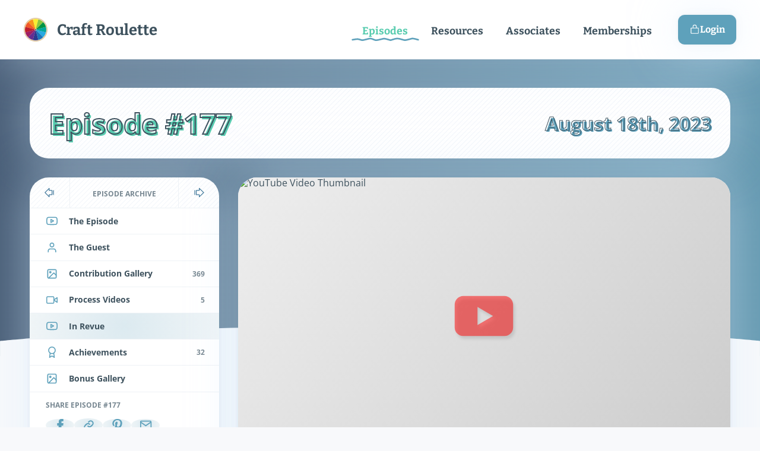

--- FILE ---
content_type: text/html
request_url: https://craftroulette.live/episodes/episode-177/in-revue
body_size: 64652
content:
<!doctype html>
<html lang="en">
  <head>
<meta name="sentry-trace" content="f8fab17a814421ac55202e59819d44ab-01cba6b36984b363-1"/>
<meta name="baggage" content="sentry-environment=production,sentry-release=480ca62713c78978ad68ac63ee992c1ca148ed33,sentry-public_key=45783c77baf5fc704767c2725bad8de9,sentry-trace_id=f8fab17a814421ac55202e59819d44ab,sentry-sample_rate=1,sentry-transaction=GET%20%2Fepisodes%2Fepisode-177%2Fin-revue,sentry-sampled=true"/>
<script >
    const f = window.fetch;
    if(f){
      window._sentryFetchProxy = function(...a){return f(...a)}
      window.fetch = function(...a){return window._sentryFetchProxy(...a)}
    }
</script>
    <meta charset="utf-8" />
    <link
      rel="preload"
      href="/fonts/bitter-v25-latin-regular.woff2"
      as="font"
      type="font/woff2"
      crossorigin="anonymous"
    />
    <link
      rel="preload"
      href="/fonts/bitter-v25-latin-italic.woff2"
      as="font"
      type="font/woff2"
      crossorigin="anonymous"
    />
    <link
      rel="preload"
      href="/fonts/bitter-v25-latin-700.woff2"
      as="font"
      type="font/woff2"
      crossorigin="anonymous"
    />
    <link
      rel="preload"
      href="/fonts/open-sans-v28-latin-regular.woff2"
      as="font"
      type="font/woff2"
      crossorigin="anonymous"
    />
    <link
      rel="preload"
      href="/fonts/open-sans-v28-latin-italic.woff2"
      as="font"
      type="font/woff2"
      crossorigin="anonymous"
    />
    <link
      rel="preload"
      href="/fonts/open-sans-v28-latin-700.woff2"
      as="font"
      type="font/woff2"
      crossorigin="anonymous"
    />

    <link rel="icon" href="/favicon.svg" />
    <meta name="viewport" content="width=device-width, initial-scale=1" />
    
		<link href="../../_app/immutable/assets/0.D8PHLGoq.css" rel="stylesheet">
		<link href="../../_app/immutable/assets/Avatar.Cc46PLv4.css" rel="stylesheet">
		<link href="../../_app/immutable/assets/Toaster.B9JcwM7w.css" rel="stylesheet">
		<link href="../../_app/immutable/assets/Spinner.rpVOWIxr.css" rel="stylesheet">
		<link href="../../_app/immutable/assets/NotificationText.HG-OnGy4.css" rel="stylesheet">
		<link href="../../_app/immutable/assets/Wheel.DR9E_QPw.css" rel="stylesheet">
		<link href="../../_app/immutable/assets/Sidebar.qhjbNdxJ.css" rel="stylesheet">
		<link href="../../_app/immutable/assets/Confetti.Xry8DNef.css" rel="stylesheet">
		<link href="../../_app/immutable/assets/10.ddb4kPJs.css" rel="stylesheet">
		<link href="../../_app/immutable/assets/index.n6rNHOHh.css" rel="stylesheet">
		<link href="../../_app/immutable/assets/85.BDH0YChv.css" rel="stylesheet">
		<link href="../../_app/immutable/assets/YouTube.Y8q3mPvl.css" rel="stylesheet">
		<link href="../../_app/immutable/assets/Parameters.CNn5n0zC.css" rel="stylesheet">
		<link href="../../_app/immutable/assets/EpisodeContent.BqO7JuoG.css" rel="stylesheet">
		<link href="../../_app/immutable/assets/MetaContribution.kBpSIShG.css" rel="stylesheet">
		<link href="../../_app/immutable/assets/Heading.nBlJqehp.css" rel="stylesheet"><title>In Revue - Episode #177 featuring Taniesa Vlasak - Craft Roulette</title><!-- HEAD_svelte-1g9krpp_START --><script defer src="https://stats.craftroulette.live/script.js" data-website-id="20dccda9-259d-45a2-b490-cb36011fa733" data-svelte-h="svelte-bt7m4s"></script><!-- HEAD_svelte-1g9krpp_END --><!-- HEAD_svelte-elbd2t_START --><meta name="robots" content="all"><meta name="title" content="In Revue - Episode #177 featuring Taniesa Vlasak - CraftRoulette.live"><meta name="description" content="Episode #177 of Craft Roulette aired on August 18th, 2023."><meta property="og:type" content="website"><meta property="og:url" content="https://craftroulette.live/episodes/episode-177"><meta property="og:title" content="In Revue - Episode #177 featuring Taniesa Vlasak - CraftRoulette.live"><meta property="og:description" content="Episode #177 of Craft Roulette aired on August 18th, 2023."><meta property="twitter:card" content="summary_large_image"><meta property="twitter:url" content="https://craftroulette.live/episodes/episode-177"><meta property="twitter:title" content="In Revue - Episode #177 featuring Taniesa Vlasak - CraftRoulette.live"><meta property="twitter:description" content="Episode #177 of Craft Roulette aired on August 18th, 2023."><meta property="twitter:image" content="https://craftroulette.live/api/images/social/episode?e=177&amp;l=in-revue"><meta property="og:image" content="https://craftroulette.live/api/images/social/episode?e=177&amp;l=in-revue"><link rel="canonical" href="https://craftroulette.live/episodes/episode-177"><!-- HEAD_svelte-elbd2t_END -->
  </head>

  <body>
    <div>     <div class="toaster  svelte-1phplh9" role="alert"> </div>  <header style="--primary: #58ccaf; --secondary: #5ea1bb; height: 100px; padding-right: 0px;" class="noSelect svelte-1y9qc4m shadow"><div class="column svelte-1y9qc4m"><a href="/" id="logo" class="svelte-1y9qc4m"><svg x="0px" y="0px" viewBox="0 0 1057.182 1057.179" enable-background="new 0 0 1057.182 1057.179" xml:space="preserve" class="wheel svelte-ivwnvq" style="width: 40px; height: 40px;"><path fill="#DDC69C" d="M1057.182,528.587c0,291.936-236.658,528.592-528.591,528.592S0,820.523,0,528.587
            C0,236.657,236.658,0,528.591,0S1057.182,236.657,1057.182,528.587z"></path><path fill="#F2DABD" d="M1026.594,528.587c0,275.042-222.966,498.004-498.003,498.004
            c-275.04,0-498.003-222.963-498.003-498.004c0-275.037,222.963-498,498.003-498C803.628,30.587,1026.594,253.55,1026.594,528.587z"></path><path fill="#F7941E" d="M406.021,71.154c-81.489,21.782-154.333,64.726-212.237,122.627l334.807,334.805
            L406.021,71.154z"></path><path fill="#F15A29" d="M193.784,193.782C135.882,251.686,92.938,324.53,71.155,406.021l457.436,122.566
            L193.784,193.782z"></path><path fill="#F9ED32" d="M651.157,71.154c-39.096-10.45-80.175-16.054-122.566-16.054
            c-42.393,0-83.471,5.604-122.569,16.054l122.569,457.433L651.157,71.154z"></path><path fill="#009444" d="M986.022,406.021c-21.779-81.491-64.725-154.335-122.628-212.239L528.591,528.587
            L986.022,406.021z"></path><path fill="#00A79D" d="M986.022,651.158c10.451-39.096,16.057-80.176,16.057-122.571
            c0-42.391-5.605-83.468-16.057-122.566L528.591,528.587L986.022,651.158z"></path><path fill="#8DC63F" d="M863.395,193.782C805.493,135.88,732.65,92.937,651.157,71.154L528.591,528.587
            L863.395,193.782z"></path><path fill="#BE1E2D" d="M71.155,406.021c-10.449,39.098-16.052,80.175-16.052,122.566
            c0,42.395,5.603,83.475,16.052,122.571l457.436-122.571L71.155,406.021z"></path><path fill="#27AAE1" d="M528.591,528.587l334.804,334.807c57.903-57.902,100.849-130.744,122.628-212.236
            L528.591,528.587z"></path><path fill="#2B3990" d="M406.021,986.023c39.099,10.451,80.177,16.053,122.569,16.053
            c42.392,0,83.471-5.602,122.566-16.053L528.591,528.587L406.021,986.023z"></path><path fill="#1C75BC" d="M651.157,986.023c81.493-21.779,154.336-64.725,212.237-122.629L528.591,528.587
            L651.157,986.023z"></path><path fill="#9E1F63" d="M71.155,651.158c21.782,81.492,64.727,154.334,122.629,212.236l334.807-334.807
            L71.155,651.158z"></path><path fill="#662D91" d="M193.784,863.394c57.904,57.904,130.748,100.85,212.237,122.629l122.569-457.436
            L193.784,863.394z"></path><circle fill="#F2DABD" cx="528.591" cy="528.587" r="41.603"></circle><path fill="#58595B" d="M555.707,528.587c0,14.979-12.142,27.12-27.116,27.12c-14.976,0-27.116-12.141-27.116-27.12
            c0-14.974,12.141-27.113,27.116-27.113C543.565,501.474,555.707,513.613,555.707,528.587z"></path></svg> <span class="title svelte-l18k3j" data-svelte-h="svelte-wo88e5">Craft Roulette </span></a>  <div id="navigation" class="svelte-127ad06"><nav aria-hidden="true" class="svelte-127ad06"><a rel="" style="--primary: #58ccaf; --secondary: #5ea1bb;" data-sveltekit-preload-data="hover" href="/episodes" tabindex="-1" class="svelte-127ad06">Episodes  </a><a rel="" style="--primary: #fb8b24; --secondary: #7dafa0;" data-sveltekit-preload-data="hover" href="/creative-companion" tabindex="-1" class="svelte-127ad06">Resources  </a><a rel="" style="--primary: #ff77aa; --secondary: #7e7cef;" data-sveltekit-preload-data="hover" href="/guests" tabindex="-1" class="svelte-127ad06">Associates  </a><a rel="" style="--primary: #ed696d; --secondary: #545fae;" data-sveltekit-preload-data="hover" href="/support" tabindex="-1" class="svelte-127ad06">Memberships  </a> </nav> <div class="login_button svelte-127ad06"><a href="/login" class="svelte-127ad06">  <svg xmlns="http://www.w3.org/2000/svg" width="18" height="18" fill="currentColor" viewBox="0 0 256 256"><rect width="256" height="256" fill="none"></rect><path d="M208,80H176V56a48,48,0,0,0-96,0V80H48A16,16,0,0,0,32,96V208a16,16,0,0,0,16,16H208a16,16,0,0,0,16-16V96A16,16,0,0,0,208,80ZM96,56a32,32,0,0,1,64,0V80H96ZM208,208H48V96H208V208Z"></path></svg>
        Login
        </a></div> </div></div> </header> <div class="backgroundBar show svelte-8l6yhx active" style="top: 60px; background-color: #fe5f75; background-image: linear-gradient(-90deg, rgba(246,227,128,1) 0%, rgba(255,113,113,1) 100%); height: 500px;"><svg viewBox="0 0 1500 100" version="1.1" class="wave svelte-8l6yhx" xmlns="http://www.w3.org/2000/svg" xmlns:svg="http://www.w3.org/2000/svg"><path d="m 0,57.150185 c 0,0 285.23944,-30 750,-30 464.7606,0 750,30 750,30 V 100 H 0 Z" class="svelte-8l6yhx"></path></svg> </div><div class="backgroundBar episodes svelte-8l6yhx" style="top: 60px; background-color: #58427c; background-image: linear-gradient(90deg, rgba(74,95,120,1) 0%, rgba(102,154,177,1) 100%); height: 500px;"><svg viewBox="0 0 1500 100" version="1.1" class="wave svelte-8l6yhx" xmlns="http://www.w3.org/2000/svg" xmlns:svg="http://www.w3.org/2000/svg"><path d="m 0,57.150185 c 0,0 285.23944,-30 750,-30 464.7606,0 750,30 750,30 V 100 H 0 Z" class="svelte-8l6yhx"></path></svg> </div><div class="backgroundBar guests svelte-8l6yhx" style="top: 60px; background-color: #f9c5d1; background-image: linear-gradient(315deg, #f9c5d1 0%, #9795ef 74%); height: 500px;"><svg viewBox="0 0 1500 100" version="1.1" class="wave svelte-8l6yhx" xmlns="http://www.w3.org/2000/svg" xmlns:svg="http://www.w3.org/2000/svg"><path d="m 0,57.150185 c 0,0 285.23944,-30 750,-30 464.7606,0 750,30 750,30 V 100 H 0 Z" class="svelte-8l6yhx"></path></svg> </div><div class="backgroundBar extras svelte-8l6yhx" style="top: 60px; background-color: #738bdc; background-image: linear-gradient(-90deg, rgba(57,34,89,1) 0%, rgba(47,52,88,1) 100%); height: 500px;"><svg viewBox="0 0 1500 100" version="1.1" class="wave svelte-8l6yhx" xmlns="http://www.w3.org/2000/svg" xmlns:svg="http://www.w3.org/2000/svg"><path d="m 0,57.150185 c 0,0 285.23944,-30 750,-30 464.7606,0 750,30 750,30 V 100 H 0 Z" class="svelte-8l6yhx"></path></svg> </div><div class="backgroundBar home svelte-8l6yhx" style="top: 60px; background-color: #fff; background-image: url(&quot;data:image/svg+xml,%3Csvg width='100' height='100' viewBox='0 0 100 100' xmlns='http://www.w3.org/2000/svg'%3E%3Cpath d='M11 18c3.866 0 7-3.134 7-7s-3.134-7-7-7-7 3.134-7 7 3.134 7 7 7zm48 25c3.866 0 7-3.134 7-7s-3.134-7-7-7-7 3.134-7 7 3.134 7 7 7zm-43-7c1.657 0 3-1.343 3-3s-1.343-3-3-3-3 1.343-3 3 1.343 3 3 3zm63 31c1.657 0 3-1.343 3-3s-1.343-3-3-3-3 1.343-3 3 1.343 3 3 3zM34 90c1.657 0 3-1.343 3-3s-1.343-3-3-3-3 1.343-3 3 1.343 3 3 3zm56-76c1.657 0 3-1.343 3-3s-1.343-3-3-3-3 1.343-3 3 1.343 3 3 3zM12 86c2.21 0 4-1.79 4-4s-1.79-4-4-4-4 1.79-4 4 1.79 4 4 4zm28-65c2.21 0 4-1.79 4-4s-1.79-4-4-4-4 1.79-4 4 1.79 4 4 4zm23-11c2.76 0 5-2.24 5-5s-2.24-5-5-5-5 2.24-5 5 2.24 5 5 5zm-6 60c2.21 0 4-1.79 4-4s-1.79-4-4-4-4 1.79-4 4 1.79 4 4 4zm29 22c2.76 0 5-2.24 5-5s-2.24-5-5-5-5 2.24-5 5 2.24 5 5 5zM32 63c2.76 0 5-2.24 5-5s-2.24-5-5-5-5 2.24-5 5 2.24 5 5 5zm57-13c2.76 0 5-2.24 5-5s-2.24-5-5-5-5 2.24-5 5 2.24 5 5 5zm-9-21c1.105 0 2-.895 2-2s-.895-2-2-2-2 .895-2 2 .895 2 2 2zM60 91c1.105 0 2-.895 2-2s-.895-2-2-2-2 .895-2 2 .895 2 2 2zM35 41c1.105 0 2-.895 2-2s-.895-2-2-2-2 .895-2 2 .895 2 2 2zM12 60c1.105 0 2-.895 2-2s-.895-2-2-2-2 .895-2 2 .895 2 2 2z' fill='%23dde5f1' fill-opacity='0.34' fill-rule='evenodd'/%3E%3C/svg%3E&quot;); height: 500px;"> </div><div class="backgroundBar community svelte-8l6yhx" style="top: 60px; background-color: #4b7cc8; background-image: linear-gradient(0deg, rgba(46,80,133,1) 0%, rgba(75,124,200,1) 100%); height: 500px;"><svg viewBox="0 0 1500 100" version="1.1" class="wave svelte-8l6yhx" xmlns="http://www.w3.org/2000/svg" xmlns:svg="http://www.w3.org/2000/svg"><path d="m 0,57.150185 c 0,0 285.23944,-30 750,-30 464.7606,0 750,30 750,30 V 100 H 0 Z" class="svelte-8l6yhx"></path></svg> </div> <div class="layout" style="--primary: #58ccaf; --secondary: #5ea1bb; padding-right: 0px;"> <main class="column svelte-1mcvguv"><article style="--primary: #58ccaf; --secondary: #5ea1bb;"> <div class="body svelte-1mcvguv">     <div class="mainStuff svelte-19y0x2"><div>  <div class="content svelte-19y0x2 nopadding  round_top"> <div role="button" tabindex="0" class="embed-container svelte-541119"><div class="static svelte-541119"><img src="https://img.youtube.com/vi/sE31dPMFnbk/maxresdefault.jpg" alt="YouTube Video Thumbnail" class="svelte-541119"> <svg version="1.1" xmlns="http://www.w3.org/2000/svg" xmlns:xlink="http://www.w3.org/1999/xlink" x="0px" y="0px" viewBox="0 0 260 180" enable-background="new 0 0 260 180" xml:space="preserve" class="svelte-541119"><path d="M220,2H40C19.01,2,2,19.01,2,40v100c0,20.99,17.01,38,38,38h180c20.99,0,38-17.01,38-38V40C258,19.01,240.99,2,220,2z
                M102,130V50l68,40L102,130z"></path></svg> </div> </div> <section class="svelte-1kvn6g4"><div class="project svelte-1kvn6g4" style="background-image: url(&quot;data:image/svg+xml,%3Csvg xmlns='http://www.w3.org/2000/svg' width='40' height='40' viewBox='0 0 40 40'%3E%3Cg fill-rule='evenodd'%3E%3Cg fill='%23e2e8f2' fill-opacity='0.4'%3E%3Cpath d='M0 38.59l2.83-2.83 1.41 1.41L1.41 40H0v-1.41zM0 1.4l2.83 2.83 1.41-1.41L1.41 0H0v1.41zM38.59 40l-2.83-2.83 1.41-1.41L40 38.59V40h-1.41zM40 1.41l-2.83 2.83-1.41-1.41L38.59 0H40v1.41zM20 18.6l2.83-2.83 1.41 1.41L21.41 20l2.83 2.83-1.41 1.41L20 21.41l-2.83 2.83-1.41-1.41L18.59 20l-2.83-2.83 1.41-1.41L20 18.59z'/%3E%3C/g%3E%3C/g%3E%3C/svg%3E&quot;);"><header class="svelte-1kvn6g4" data-svelte-h="svelte-p824d9">Project</header> <div class="parameters svelte-1kvn6g4">Picture frame card</div></div> <div class="colors svelte-1kvn6g4" style="background-image: url(&quot;data:image/svg+xml,%3Csvg width='21' height='22' viewBox='0 0 42 44' xmlns='http://www.w3.org/2000/svg'%3E%3Cg id='Page-1' fill='none' fill-rule='evenodd'%3E%3Cg id='brick-wall' fill='%23e2e8f2' fill-opacity='0.4'%3E%3Cpath d='M0 0h42v44H0V0zm1 1h40v20H1V1zM0 23h20v20H0V23zm22 0h20v20H22V23z'/%3E%3C/g%3E%3C/g%3E%3C/svg%3E&quot;);"><header class="svelte-1kvn6g4" data-svelte-h="svelte-18y7g4s">Colors</header> <div class="parameters svelte-1kvn6g4">Summer vacation</div></div> <div class="element svelte-1kvn6g4" style="background-image: url(&quot;data:image/svg+xml,%3Csvg width='52' height='26' viewBox='0 0 52 26' xmlns='http://www.w3.org/2000/svg'%3E%3Cg fill='none' fill-rule='evenodd'%3E%3Cg fill='%23e2e8f2' fill-opacity='0.4'%3E%3Cpath d='M10 10c0-2.21-1.79-4-4-4-3.314 0-6-2.686-6-6h2c0 2.21 1.79 4 4 4 3.314 0 6 2.686 6 6 0 2.21 1.79 4 4 4 3.314 0 6 2.686 6 6 0 2.21 1.79 4 4 4v2c-3.314 0-6-2.686-6-6 0-2.21-1.79-4-4-4-3.314 0-6-2.686-6-6zm25.464-1.95l8.486 8.486-1.414 1.414-8.486-8.486 1.414-1.414z' /%3E%3C/g%3E%3C/g%3E%3C/svg%3E&quot;);"><header class="svelte-1kvn6g4" data-svelte-h="svelte-16akz42">Element</header> <div class="parameters svelte-1kvn6g4">Game(s)</div></div> <div class="random svelte-1kvn6g4" style="background-image: url(&quot;data:image/svg+xml,%3Csvg width='64' height='64' viewBox='0 0 64 64' xmlns='http://www.w3.org/2000/svg'%3E%3Cpath d='M8 16c4.418 0 8-3.582 8-8s-3.582-8-8-8-8 3.582-8 8 3.582 8 8 8zm0-2c3.314 0 6-2.686 6-6s-2.686-6-6-6-6 2.686-6 6 2.686 6 6 6zm33.414-6l5.95-5.95L45.95.636 40 6.586 34.05.636 32.636 2.05 38.586 8l-5.95 5.95 1.414 1.414L40 9.414l5.95 5.95 1.414-1.414L41.414 8zM40 48c4.418 0 8-3.582 8-8s-3.582-8-8-8-8 3.582-8 8 3.582 8 8 8zm0-2c3.314 0 6-2.686 6-6s-2.686-6-6-6-6 2.686-6 6 2.686 6 6 6zM9.414 40l5.95-5.95-1.414-1.414L8 38.586l-5.95-5.95L.636 34.05 6.586 40l-5.95 5.95 1.414 1.414L8 41.414l5.95 5.95 1.414-1.414L9.414 40z' fill='%23e2e8f2' fill-opacity='0.4' fill-rule='evenodd'/%3E%3C/svg%3E&quot;);"><header class="svelte-1kvn6g4" data-svelte-h="svelte-1uhjuz3">Random</header> <div class="parameters svelte-1kvn6g4">Check(s)</div></div> </section> <div class="stuff svelte-1scirlf"> <div class="wrap svelte-vol2fs"><h2 class="svelte-vol2fs">In Revue:</h2>  </div> <p data-svelte-h="svelte-1tbzglv">A follow-up show that airs every Tuesday on our <a href="http://youtube.com/craftroulette" target="_blank" rel="noopener noreferrer">YouTube Channel</a>.</p></div></div></div>  </div></div></article></main> </div>  <footer style="--primary: #58ccaf; --secondary: #5ea1bb; padding-right: 0px; padding-bottom: 0rem;" class="svelte-kllykc"><div id="footerBar" class="svelte-kllykc"></div> <div class="column top svelte-kllykc"><div class="email_box svelte-kllykc"><a href="/login" class="svelte-kllykc" data-svelte-h="svelte-1mc5r4n"><svg xmlns="http://www.w3.org/2000/svg" viewBox="0 0 256 256" class="svelte-kllykc"><rect width="256" height="256" fill="none"></rect><rect x="40" y="88" width="176" height="128" rx="8" fill="none" stroke="currentColor" stroke-linecap="round" stroke-linejoin="round" stroke-width="16"></rect><path d="M88,88V56a40,40,0,0,1,40-40c19.35,0,36.29,13.74,40,32" fill="none" stroke="currentColor" stroke-linecap="round" stroke-linejoin="round" stroke-width="16"></path></svg>
          Member Login</a> <a href="/email" class="svelte-kllykc" data-svelte-h="svelte-orkn79"><svg xmlns="http://www.w3.org/2000/svg" viewBox="0 0 256 256" class="svelte-kllykc"><rect width="256" height="256" fill="none"></rect><path d="M223.69,42.18a8,8,0,0,0-9.87-9.87l-192,58.22a8,8,0,0,0-1.25,14.93L106.19,146a8,8,0,0,1,3.8,3.8l40.55,85.61a8,8,0,0,0,14.93-1.25Z" fill="none" stroke="currentColor" stroke-linecap="round" stroke-linejoin="round" stroke-width="16"></path><line x1="108.42" y1="147.58" x2="160" y2="96" fill="none" stroke="currentColor" stroke-linecap="round" stroke-linejoin="round" stroke-width="16"></line></svg>
        Signup for our Email List</a></div> <div data-svelte-h="svelte-10w9rbr"><a aria-label="Craft Roulette's YouTube Channel" href="https://youtube.com/craftroulette" target="_blank" rel="noopener noreferrer" class="youtube svelte-8f5n5c"><svg xmlns="http://www.w3.org/2000/svg" class="outline svelte-8f5n5c" viewBox="0 0 24 24" fill="none" stroke="currentColor" stroke-width="2" stroke-linecap="round" stroke-linejoin="round"><path d="M22.54 6.42a2.78 2.78 0 0 0-1.94-2C18.88 4 12 4 12 4s-6.88 0-8.6.46a2.78 2.78 0 0 0-1.94 2A29 29 0 0 0 1 11.75a29 29 0 0 0 .46 5.33A2.78 2.78 0 0 0 3.4 19c1.72.46 8.6.46 8.6.46s6.88 0 8.6-.46a2.78 2.78 0 0 0 1.94-2 29 29 0 0 0 .46-5.25 29 29 0 0 0-.46-5.33z"></path><polygon points="9.75 15.02 15.5 11.75 9.75 8.48 9.75 15.02"></polygon></svg></a> <a aria-label="Mary Gunn FUNN's Facebook Page" href="https://facebook.com/marygunnfunn" target="_blank" rel="noopener noreferrer" class="facebook svelte-8f5n5c"><svg xmlns="http://www.w3.org/2000/svg" xmlns:xlink="http://www.w3.org/1999/xlink" x="0px" y="0px" viewBox="0 0 310 310" style="enable-background:new 0 0 310 310;" xml:space="preserve" class="svelte-8f5n5c"><path id="XMLID_835_" d="M81.703,165.106h33.981V305c0,2.762,2.238,5,5,5h57.616c2.762,0,5-2.238,5-5V165.765h39.064
                    c2.54,0,4.677-1.906,4.967-4.429l5.933-51.502c0.163-1.417-0.286-2.836-1.234-3.899c-0.949-1.064-2.307-1.673-3.732-1.673h-44.996
                    V71.978c0-9.732,5.24-14.667,15.576-14.667c1.473,0,29.42,0,29.42,0c2.762,0,5-2.239,5-5V5.037c0-2.762-2.238-5-5-5h-40.545
                    C187.467,0.023,186.832,0,185.896,0c-7.035,0-31.488,1.381-50.804,19.151c-21.402,19.692-18.427,43.27-17.716,47.358v37.752H81.703
                    c-2.762,0-5,2.238-5,5v50.844C76.703,162.867,78.941,165.106,81.703,165.106z"></path></svg></a> <a aria-label="Mary Gunn FUNN's Instagram" href="https://instagram.com/marygunnfunn" target="_blank" rel="noopener noreferrer" class="instagram svelte-8f5n5c"><svg role="img" viewBox="0 0 24 24" xmlns="http://www.w3.org/2000/svg" class="svelte-8f5n5c"><path d="M12 0C8.74 0 8.333.015 7.053.072 5.775.132 4.905.333 4.14.63c-.789.306-1.459.717-2.126 1.384S.935 3.35.63 4.14C.333 4.905.131 5.775.072 7.053.012 8.333 0 8.74 0 12s.015 3.667.072 4.947c.06 1.277.261 2.148.558 2.913.306.788.717 1.459 1.384 2.126.667.666 1.336 1.079 2.126 1.384.766.296 1.636.499 2.913.558C8.333 23.988 8.74 24 12 24s3.667-.015 4.947-.072c1.277-.06 2.148-.262 2.913-.558.788-.306 1.459-.718 2.126-1.384.666-.667 1.079-1.335 1.384-2.126.296-.765.499-1.636.558-2.913.06-1.28.072-1.687.072-4.947s-.015-3.667-.072-4.947c-.06-1.277-.262-2.149-.558-2.913-.306-.789-.718-1.459-1.384-2.126C21.319 1.347 20.651.935 19.86.63c-.765-.297-1.636-.499-2.913-.558C15.667.012 15.26 0 12 0zm0 2.16c3.203 0 3.585.016 4.85.071 1.17.055 1.805.249 2.227.415.562.217.96.477 1.382.896.419.42.679.819.896 1.381.164.422.36 1.057.413 2.227.057 1.266.07 1.646.07 4.85s-.015 3.585-.074 4.85c-.061 1.17-.256 1.805-.421 2.227-.224.562-.479.96-.899 1.382-.419.419-.824.679-1.38.896-.42.164-1.065.36-2.235.413-1.274.057-1.649.07-4.859.07-3.211 0-3.586-.015-4.859-.074-1.171-.061-1.816-.256-2.236-.421-.569-.224-.96-.479-1.379-.899-.421-.419-.69-.824-.9-1.38-.165-.42-.359-1.065-.42-2.235-.045-1.26-.061-1.649-.061-4.844 0-3.196.016-3.586.061-4.861.061-1.17.255-1.814.42-2.234.21-.57.479-.96.9-1.381.419-.419.81-.689 1.379-.898.42-.166 1.051-.361 2.221-.421 1.275-.045 1.65-.06 4.859-.06l.045.03zm0 3.678c-3.405 0-6.162 2.76-6.162 6.162 0 3.405 2.76 6.162 6.162 6.162 3.405 0 6.162-2.76 6.162-6.162 0-3.405-2.76-6.162-6.162-6.162zM12 16c-2.21 0-4-1.79-4-4s1.79-4 4-4 4 1.79 4 4-1.79 4-4 4zm7.846-10.405c0 .795-.646 1.44-1.44 1.44-.795 0-1.44-.646-1.44-1.44 0-.794.646-1.439 1.44-1.439.793-.001 1.44.645 1.44 1.439z"></path></svg></a> </div></div> <nav class="footerLinks svelte-kllykc" aria-label="Main navigation menu"><div class="column svelte-kllykc"><div class="col svelte-kllykc"><a class="sectionHead svelte-kllykc" href="/episodes" tabindex="0">Episodes</a> <ul class="svelte-kllykc"><li class="svelte-kllykc"><a href="/episodes" rel="" class="svelte-kllykc">Episode Archive</a>  </li><li class="svelte-kllykc"><a href="/events" rel="" class="svelte-kllykc">Special Events</a>  </li><li class="svelte-kllykc"><a href="/episodes/upcoming" rel="" class="svelte-kllykc">Upcoming Episodes</a>  </li><li class="svelte-kllykc"><a href="/submit" rel="" class="svelte-kllykc">Submit A Contribution</a>  </li></ul> </div><div class="col svelte-kllykc"><a class="sectionHead svelte-kllykc" href="/creative-companion" tabindex="0">Resources</a> <ul class="svelte-kllykc"><li class="svelte-kllykc"><a href="/creative-companion" rel="" class="svelte-kllykc">Creative Companion</a>  </li><li class="svelte-kllykc"><a href="https://paperganza.com" rel="external" class="svelte-kllykc">Paperganza</a>  </li><li class="svelte-kllykc"><a href="/shop" rel="" class="svelte-kllykc">Official Shop</a>  </li><li class="svelte-kllykc"><a href="/show" rel="" class="svelte-kllykc">Craft Roulette</a> <ul class="svelte-kllykc"><li class="svelte-kllykc"><a href="/show/parameters" rel="" class="svelte-kllykc">On The Wheel</a> </li><li class="svelte-kllykc"><a href="/episodes/schedule" rel="" class="svelte-kllykc">Weekly Schedule</a> </li><li class="svelte-kllykc"><a href="/show" rel="" class="svelte-kllykc">About The Show</a> </li><li class="svelte-kllykc"><a href="/in-revue" rel="" class="svelte-kllykc">In Revue</a> </li><li class="svelte-kllykc"><a href="/show/glossary" rel="" class="svelte-kllykc">Glossary &amp; Concepts</a> </li><li class="svelte-kllykc"><a href="/show/participate" rel="" class="svelte-kllykc">How to Participate</a> </li> </ul> </li><li class="svelte-kllykc"><a href="/contact" rel="" class="svelte-kllykc">Contact &amp; Prize Claim</a> <ul class="svelte-kllykc"><li class="svelte-kllykc"><a href="/contact" rel="" class="svelte-kllykc">Contact</a> </li><li class="svelte-kllykc"><a href="/claim" rel="" class="svelte-kllykc">Claim A Prize</a> </li><li class="svelte-kllykc"><a href="/email" rel="" class="svelte-kllykc">Email List</a> </li> </ul> </li></ul> </div><div class="col svelte-kllykc"><a class="sectionHead svelte-kllykc" href="/guests" tabindex="0">Associates</a> <ul class="svelte-kllykc"><li class="svelte-kllykc"><a href="/guests" rel="" class="svelte-kllykc">Guest Crafters</a>  </li><li class="svelte-kllykc"><a href="/sponsors" rel="" class="svelte-kllykc">Spin Sponsors</a>  </li><li class="svelte-kllykc"><a href="/community" rel="" class="svelte-kllykc">Community</a> <ul class="svelte-kllykc"><li class="svelte-kllykc"><a href="/community" rel="" class="svelte-kllykc">Community Showcase</a> </li><li class="svelte-kllykc"><a href="/community/hall-of-fame" rel="" class="svelte-kllykc">Hall of Fame</a> </li><li class="svelte-kllykc"><a href="/community/process-videos" rel="" class="svelte-kllykc">Process Videos</a> </li><li class="svelte-kllykc"><a href="/community/galleries" rel="" class="svelte-kllykc">Curated Galleries</a> </li> </ul> </li></ul> </div><div class="col svelte-kllykc"><a class="sectionHead svelte-kllykc" href="/support" tabindex="0">Memberships</a> <ul class="svelte-kllykc"><li class="svelte-kllykc"><a href="/support" rel="" class="svelte-kllykc">Support our Efforts</a> <ul class="svelte-kllykc"><li class="svelte-kllykc"><a href="/support" rel="" class="svelte-kllykc">Become A Member</a> </li><li class="svelte-kllykc"><a href="/members/challenge" rel="" class="svelte-kllykc">Bonus Challenge</a> </li><li class="svelte-kllykc"><a href="/members/parameters" rel="" class="svelte-kllykc">Parameter Vault</a> </li><li class="svelte-kllykc"><a href="/members/contributions" rel="" class="svelte-kllykc">Contribution Explorer</a> </li><li class="svelte-kllykc"><a href="/members/galleries" rel="" class="svelte-kllykc">Create A Gallery</a> </li><li class="svelte-kllykc"><a href="/members/exchange" rel="" class="svelte-kllykc">Card Exchange</a> </li><li class="svelte-kllykc"><a href="/members/downloads" rel="" class="svelte-kllykc">Digital Downloads</a> </li> </ul> </li><li class="svelte-kllykc"><a href="/login/register" rel="" class="svelte-kllykc">Register Account</a>  </li></ul> </div></div></nav> <div class="copyright svelte-kllykc"><div class="column svelte-kllykc"><small class="svelte-kllykc">© Copyright 2025 FUNN Company LLC. All rights
        reserved.</small> <small class="svelte-kllykc" data-svelte-h="svelte-qj9zvt"><a href="/privacy-policy" class="svelte-kllykc">Privacy Policy</a> <a href="/terms-and-conditions" class="svelte-kllykc">Terms &amp; Conditions</a> <a href="/angel-policy" class="svelte-kllykc">Angel Policy</a></small></div></div> </footer>       
			
			<script>
				{
					__sveltekit_1ao5ofq = {
						base: new URL("../..", location).pathname.slice(0, -1)
					};

					const element = document.currentScript.parentElement;

					const data = [{"type":"data","data":{stats:{total_contributions:66331,total_guests:121,total_episodes:292}},"uses":{}},null,{"type":"data","data":{episodeNumber:177,process_videos:[{id:436,name:"Donna Lewis",date_created:"2023-08-20T09:59:12.232Z",status:"published",video_url:"sts5a-1zuLE",channel_url:"https://www.youtube.com/@donnaisplayingpaper",write_up:"After videoing my card from the last 3 episodes, and editing the last 2, I’m finally posting! I have a shaker card, chat, and music by my son. Enjoy!",episode:{episode_number:177,status:"published"},member:null},{id:437,name:"Andrea Auf der Maur",date_created:"2023-08-20T16:57:38.003Z",status:"published",video_url:"Bn5cvAaz2mM",channel_url:"https://youtube.com/@andreaaufdermaur8733",write_up:"Hello Everybody 😊\nI used hello bluebird stamps to make this cute critter gang playing games.\nHope you enjoy.\nThank you for watching! 😘",episode:{episode_number:177,status:"published"},member:null},{id:438,name:"Carmen Braaksma",date_created:"2023-08-20T20:21:29.821Z",status:"published",video_url:"Zcra61qF_uY",channel_url:"https://www.youtube.com/ChooseJoyWithCarmen",write_up:"I created my own background paper and sentiments using both Canva and stamps.",episode:{episode_number:177,status:"published"},member:{id:"1425957b-c33e-48e1-a250-f90979335630",handle:"ChooseJoyWithCarmen",avatar:"5662407b-dad9-4932-a89f-34a45570d106",profile:[{display_name:"Carmen @Choose Joy With Carmen",youtube:"https://www.youtube.com/c/ChooseJoyWithCarmen"}]}},{id:439,name:"Shanna Makes it",date_created:"2023-08-21T02:03:02.859Z",status:"published",video_url:"e4P3rOAWYTw",channel_url:"https://www.youtube.com/@Shannamakesit",write_up:"I found a tic tac toe game, a frame & a checking on you sentiment! The plan was good the execution not such much! But all in all I met the parameters.",episode:{episode_number:177,status:"published"},member:null},{id:441,name:"Vicki Ruta",date_created:"2023-08-23T20:08:21.689Z",status:"published",video_url:"uiAybKpisno",channel_url:"https://www.youtube.com/@CraftacularCreator-VickiR",write_up:"Picture this- Alice waiting to play a game of croquet with a stack of flamingos! Summer colours used with a wonky check background. ",episode:{episode_number:177,status:"published"},member:{id:"047ed4da-0579-4a82-91ab-824c7eaf225c",handle:"VickiR",avatar:"18c6c5c2-457b-4fd5-bc7b-7f40e037fe92",profile:[{display_name:"Vicki Ruta",youtube:"https://www.youtube.com/@CraftacularCreator-VickiR"}]}}],episode:{id:224,episode_number:177,date:"2023-08-18",status:"published",in_revue:"sE31dPMFnbk",youtube_code:"XfvclFkvcGs",about:null,short_description:"\u003Cp>Craft Roulette Episode 177, hosted by Mary Gunn FUNN on August 18, 2023, featured special guest Taniesa Vlasak. The crafting challenge for this episode was to create a picture frame card inspired by the theme of summer vacation. The participants had to incorporate the element of games into their projects, and they also had to include a check or checks as a random parameter.\u003C/p>\n\n\u003Cp>Throughout the episode, the crafters showcased their creativity and improvisation skills as they worked with the given parameters. They came up with unique and innovative ways to incorporate picture frames, summer vacation vibes, games, and checks into their card designs. The episode was filled with fun and excitement as the crafters embraced the challenge and shared their creative processes with the audience.\u003C/p>",guests:[{guests:{name:"Taniesa Vlasak",image:"371d0942-1e80-4994-be42-0fb1b082893e",slug:"taniesa-vlasak"}}],guest_host:null,episode_stats:[{contributions:369,bonus_contributions:0,process_videos:5,achievements:32}],project:[{projects:{name:"Picture frame card"}}],colors:[{colors:{name:"Summer vacation"}}],element:[{elements:{name:"Game(s)"}}],random:[{randoms:{name:"Check(s)"}}],spin_sponsors:[{sponsor:{name:"Glassboard Studio",url:"https://www.glassboardstudio.com/",code:"CRAFTROULETTE15",logo:"cb549d2f-59a2-49ad-8c7e-8ac1ec1b8189",slug:"glassboard-studio",discount_amount:"15%",affiliate:"https://www.glassboardstudio.com/CRAFTROULETTE15",code_start:null,code_end:null,key:0}},{sponsor:{name:"InkyStamper",url:"https://inkystamperstore.com",code:"WCMD2025",logo:"884a8fef-4231-4c79-8b40-1a242bb17894",slug:"inkystamper",discount_amount:"Free die w/ $30.00 purchase",affiliate:"",code_start:"2025-10-04",code_end:"2025-10-05",key:1}},{sponsor:{name:"Trinity Stamps",url:"https://trinitystamps.com/",code:"WCMD2025",logo:"c1971f2e-a187-4e21-b53d-2cb4553a4276",slug:"trinity-stamps",discount_amount:"15% off - 30% off last chance",affiliate:null,code_start:"2025-10-02",code_end:"2025-10-10",key:2}}],bonus_contributions:[],host_contributions:[{id:21350,image:"88dfd7be-ce6a-4933-9e75-15ab91dd0979",extra_image_1:null,thumbnail:"7fab8367-97ca-4ee7-8079-89af670ea356",location:"Kansas City, MO, USA",name:"Mary Gunn",desc_project:null,desc_colors:null,desc_element:null,desc_random:null,member:"be66a9e9-4744-4bf4-b186-bd94c6a258aa",discussion_count:null}],guest_contributions:[{id:21406,image:"d432e5f0-5d74-4ed4-9df7-8ca2671cf3d2",extra_image_1:null,thumbnail:"50cff9aa-de3b-491c-8529-b67d6d1a42cd",lat:"48.181096",long:"-122.138955",location:"Arlington, WA.",name:"Taniesa Vlasak",desc_project:null,desc_colors:null,desc_element:null,desc_random:null,how_many:"3",how_many_number:null,member:null,discussion_count:null}],public_contributions:[{id:21093,image:"9c45fa4b-1bbf-46a9-a003-aa157063ab0d",extra_image_1:null,thumbnail:"54803d19-2f4f-4cec-a844-369d140a4d8e",lat:"34.2202611707236",long:"-111.422127989113",location:"Thatcher, Arizona ",name:"Mary Youngblood",how_many:"71",how_many_number:null,description:"P: Picture Frame, C: Summer Vacation, E: Game (Tic Tac Toe with X and O), R: Check(s) ",desc_project:null,desc_colors:null,desc_element:null,desc_random:null,member:"8eacf45c-6f3e-4944-a3d0-cf16ea2a0acf",discussion_count:null},{id:21094,image:"eaaa216c-89f4-4789-82b2-8a920c40bdec",extra_image_1:null,thumbnail:"a3fd101f-1104-41d5-9503-6a3c7091e91c",lat:"41.834555",long:"-71.423316",location:"Rhode Island, USA",name:"Linda Kammerer",how_many:"3",how_many_number:null,description:"Picture Frame\nSummer vacation  - beach volleyball\ngame - beach volleyball\ncheck - on the volleyball",desc_project:null,desc_colors:null,desc_element:null,desc_random:null,member:null,discussion_count:null},{id:21095,image:"a34573aa-767d-4d6e-a6b9-f5d39379e4de",extra_image_1:null,thumbnail:"123a2619-2659-4101-93c9-4c9d53861fdb",lat:"42.981588",long:"-82.440466",location:"Kimball, Michigan, USA",name:"Leslie H",how_many:"15",how_many_number:null,description:"Frame, summer, TAG, checks\nFor my junk journal ",desc_project:null,desc_colors:null,desc_element:null,desc_random:null,member:"d91f2d6c-c4fa-4a7c-a969-beabc844eab9",discussion_count:null},{id:21096,image:"0843f963-b565-4db8-8172-325f150c61c1",extra_image_1:null,thumbnail:"e0ad5f2c-3ece-42db-b36f-c1e048ddccc6",lat:"41.325913",long:"-75.78936",location:"Pennsylvania ",name:"Nina Boyer",how_many:"24th",how_many_number:null,description:"Picture framed of guys wearing check pants while playing bocce ball on a summer colored day. Added check at end of sentence.",desc_project:null,desc_colors:null,desc_element:null,desc_random:null,member:null,discussion_count:null},{id:21097,image:"161a42e9-06dc-46f5-9b0c-921064462c19",extra_image_1:null,thumbnail:"377075c8-1065-4140-903b-ce770bcbf50e",lat:"42.934456",long:"-88.405374",location:"Wisconsin",name:"Bonnie Szwalkiewicz",how_many:"133 consecutive",how_many_number:null,description:"**picture frame in buffalo check  *Summer vacation colors in Tuscany and *a game spinner wheel along with a \"lucky sentiment\"",desc_project:null,desc_colors:null,desc_element:null,desc_random:null,member:null,discussion_count:null},{id:21098,image:"119111d8-396a-450d-bf28-9d4a13e86c40",extra_image_1:null,thumbnail:"26a312c4-0572-4b7c-aa10-faa25709911a",lat:"43.750828",long:"-87.71453",location:"Wisconsin ",name:"Marjory",how_many:"31",how_many_number:null,description:"Picture frame card, Summer Sunrise Colors, Games Tic Tac Toe (purple won), Pink checked boxes to match the early sunrise.  It’s also a shaker card.",desc_project:null,desc_colors:null,desc_element:null,desc_random:null,member:"f25449b3-954e-4b26-a0c6-964e3d598f5e",discussion_count:null},{id:21099,image:"818c4a8d-0e1f-4292-89c7-a6882f1f72a6",extra_image_1:null,thumbnail:"6b540adb-7d4d-418e-9d8a-7edf63d86437",lat:"31.098207",long:"-97.342785",location:"Temple, Texas ",name:"Teri Kellum",how_many:"15",how_many_number:null,description:"Picture frame made of checked paper. Colors of summer vacation blue sky, clouds, green, purple and peachy orange. Game is croquet. ",desc_project:null,desc_colors:null,desc_element:null,desc_random:null,member:"6192c2b1-80bf-43ff-bb20-83c242a68118",discussion_count:null},{id:21100,image:"72753c27-0eaf-4839-8a68-99594cc5e3f2",extra_image_1:null,thumbnail:"7aa579bd-d4d6-4cfe-86a8-71a4ad5a06fd",lat:"45.421144",long:"-75.690057",location:"Ontario, Canada",name:"Cindy - Dark's Magika",how_many:"8",how_many_number:null,description:"Frame is wood embossed, game of tic tac toe with a check mark in it.; summer colours have to include water so I brought you to the beach.\n",desc_project:null,desc_colors:null,desc_element:null,desc_random:null,member:"d8cb0cfd-bcf9-45d5-a4db-284901fef7cf",discussion_count:null},{id:21101,image:"72e45b71-d938-481a-a67c-eca7d61af2f7",extra_image_1:null,thumbnail:"9b3c8edd-3f36-40ef-8847-245e576b7065",lat:"40.966312",long:"-91.553996",location:"Mt Pleasant, IA",name:"LuAnn Johnson",how_many:"121",how_many_number:null,description:"A frame card with Z fold peeking out from inside. Beach vacation colors. Background is canvas checks with a few squares, highlighted as tic tac toe.",desc_project:null,desc_colors:null,desc_element:null,desc_random:null,member:"1dd5b146-451b-4dc2-9334-d13519db3e8b",discussion_count:null},{id:21102,image:"4f989bb8-c01c-4d0d-a1b7-153a01ae5184",extra_image_1:null,thumbnail:"c6629228-2da3-46a8-b53c-ac526a2c1197",lat:"48.202419",long:"-116.547693",location:"Sagle, Idaho, USA",name:"Stacy Cobb",how_many:"26",how_many_number:null,description:"Picture frame...an ornate frame. I went to the beach-ish. Game of Checkers with orange and blue squares. ",desc_project:null,desc_colors:null,desc_element:null,desc_random:null,member:"bc251a3b-36f1-4ff2-9cf3-b65b713b94c9",discussion_count:null},{id:21103,image:"92e3a48d-3002-4410-9449-9b5d0969d386",extra_image_1:null,thumbnail:"95ebc6e1-689c-4d95-aa88-f99791a172c0",lat:"49.284296",long:"-122.793281",location:"Canada ",name:"Terri Bonnet",how_many:"31",how_many_number:null,description:"Checkered Picture frame card that is actually a game!  Move the embellishments around.  check mark on top corner and summer vacation colours. ",desc_project:null,desc_colors:null,desc_element:null,desc_random:null,member:null,discussion_count:null},{id:21104,image:"4a0ce4c1-4868-4429-b57d-b2e124cff41b",extra_image_1:null,thumbnail:"d96e544e-e9b3-4b0e-8064-4b8efc6af84b",lat:"42.607255",long:"-83.929395",location:"Michigan",name:"Amanda B",how_many:"18",how_many_number:null,description:"Polaroid picture frame. Boy playing a video game. Check mark in sentiment. Summer vacation colors are yellow, green, blue, and brown like the outdoors",desc_project:null,desc_colors:null,desc_element:null,desc_random:null,member:null,discussion_count:null},{id:21105,image:"72c0c7e7-aab0-47af-a859-e4f76b190416",extra_image_1:null,thumbnail:"0ed1225a-1b6e-4520-bdf2-4e330b2232d7",lat:"39.290882",long:"-76.610759",location:"Maryland, United States",name:"Lisa B",how_many:"5",how_many_number:null,description:"A buffalo check background in summer picnic colors. My “game” is Sorry! ",desc_project:null,desc_colors:null,desc_element:null,desc_random:null,member:null,discussion_count:null},{id:21106,image:"b3883c2e-491f-4d00-ba62-cce84ae3d3a0",extra_image_1:null,thumbnail:"668a6b75-3b4e-4434-9ee5-69d73c5461f8",lat:"33.520682",long:"-86.802433",location:"BIRMINGHAM, AL",name:"Annet J",how_many:"10woohoo even number!",how_many_number:null,description:"Project, picture frame: layer background; Colors, Summer vacation: background; Element, game: dice; Randum, check: border",desc_project:null,desc_colors:null,desc_element:null,desc_random:null,member:"9777a460-4672-4b6a-aca1-612d8cec3ef3",discussion_count:null},{id:21107,image:"ddbf712b-2fae-41b8-80b9-6941b60ea5d5",extra_image_1:null,thumbnail:"454c5efe-e01b-4761-9e08-12b83e5cca3b",lat:"41.143455",long:"-95.912469",location:"Bellevue, Nebraska",name:"The vacationing Mary Slominski",how_many:"9",how_many_number:null,description:"Frame: black dots\nI left the inside of the card blank so I could fill it with any sentiment that I would need at the time.",desc_project:null,desc_colors:null,desc_element:null,desc_random:null,member:"a33ae0a5-c164-480c-be78-e3b93b66b40a",discussion_count:null},{id:21108,image:"7782868b-808c-46d8-bf1e-6363914cbf6e",extra_image_1:null,thumbnail:"0a9b34a9-3463-4b9f-b9bd-323db646efe1",lat:"46.499102",long:"-87.611803",location:"Negaunee, Michigan",name:"Heather A.",how_many:"20!!!  80 to go!",how_many_number:null,description:"Picture frame on my card, summer vacay colors (blues, pinks, greens), ping pong in the pics for a game, and loads of check patterns!  ",desc_project:null,desc_colors:null,desc_element:null,desc_random:null,member:null,discussion_count:null},{id:21109,image:"4ae84913-b721-4c92-9fbf-77c48200ca72",extra_image_1:null,thumbnail:"f8aafce1-1762-4132-b9e0-094549ed6f67",lat:"35.472989",long:"-97.517054",location:"Oklahoma/USA",name:"Yasmina O",how_many:"10",how_many_number:null,description:"A framed picture with outdoor chess game and summer colors. ",desc_project:null,desc_colors:null,desc_element:null,desc_random:null,member:null,discussion_count:null},{id:21110,image:"6f88f467-4839-43e9-a480-abbaa7262f9d",extra_image_1:null,thumbnail:"807470f8-bc06-40bc-b003-4919fbf1b70e",lat:"39.676163",long:"-89.704544",location:"Chatham IL",name:"Lisa Whelpley",how_many:"85",how_many_number:null,description:"Good luck card with framed sentiment and games. Summer vacation colors of ocean blues and watermelon reds. Checked washi tape bottom border. ",desc_project:null,desc_colors:null,desc_element:null,desc_random:null,member:"9975fccc-deaf-4cf0-9b7a-c2d982c071c2",discussion_count:null},{id:21111,image:"4a6145eb-0c98-4e6a-8f02-b3ea0462da11",extra_image_1:null,thumbnail:"926c6957-122b-4050-94b8-c5d97726f541",lat:"41.07999",long:"-85.138602",location:"Fort Wayne, Indiana",name:"Terre Holada",how_many:"11",how_many_number:null,description:"Frame birthday card with a spinning game with summer vacation colors on a checked background.",desc_project:null,desc_colors:null,desc_element:null,desc_random:null,member:"2abe22c7-3555-418b-9d81-d5c131695c8e",discussion_count:null},{id:21112,image:"a8a09772-b197-4639-9376-fe5d157508f2",extra_image_1:null,thumbnail:"92f06e19-d1be-4599-ba1f-c95850816e7d",lat:"38.533646",long:"-90.287857",location:"Missouri, USA",name:"Donna T",how_many:"7",how_many_number:null,description:"These cute hamsters are playing follow the leader.  Checked background and woodgrain frame around sentiment.  Blue hats are for summer blue skies.",desc_project:null,desc_colors:null,desc_element:null,desc_random:null,member:null,discussion_count:null},{id:21113,image:"643c4a86-092e-410e-bc08-c267de101de4",extra_image_1:null,thumbnail:"c8284686-2fe3-4ed5-80f4-e245eb70af7d",lat:"39.362073",long:"-77.5321",location:"Maryland, USA",name:"Katharine A",how_many:"5",how_many_number:null,description:"Framed card with checked background, football, and colors found on a beach. ",desc_project:null,desc_colors:null,desc_element:null,desc_random:null,member:"17bf1409-26a8-4794-b27a-e3d5190b4e2b",discussion_count:null},{id:21114,image:"e4982993-870a-41a8-a481-33059eef90f7",extra_image_1:null,thumbnail:"9a457121-1aae-4dd9-bb2a-150a939c01d7",lat:"33.81969",long:"-111.038607",location:"Arizona",name:"Bonnie Y",how_many:"4",how_many_number:null,description:"Black picture frame, yellow wood grain in background and pink beach colors for vacation, checked children dancers that make up their own games",desc_project:null,desc_colors:null,desc_element:null,desc_random:null,member:"39e35287-80ec-4c8f-a143-f6ed2c333c28",discussion_count:null},{id:21115,image:"d32a27b3-7d1a-4ad6-997a-7391f524df71",extra_image_1:null,thumbnail:"4f22117c-ec57-45ca-98f1-3ded943f5350",lat:"46.250965",long:"-119.901705",location:"Grandview wa ",name:"Jan farnworth",how_many:"22",how_many_number:null,description:"Picture frame i have small black window frame, used summer colors with stencil, chess pieces for my game, and i used a check pattern stencil.",desc_project:null,desc_colors:null,desc_element:null,desc_random:null,member:"075db777-3160-4683-9eb8-75edc6f9ca3d",discussion_count:null},{id:21116,image:"46ff0615-a140-4083-b6f9-3d148a977e27",extra_image_1:null,thumbnail:"6ceebe69-f48b-4bad-8714-4154f3789846",lat:"17.6263487",long:"-63.2490017",location:"Saba, Caribbean Netherlands ",name:"Danielle Dunlop",how_many:"19",how_many_number:null,description:"Picture frame, Summer vacation colors, games stamped on booth, checkers background paper.",desc_project:null,desc_colors:null,desc_element:null,desc_random:null,member:null,discussion_count:null},{id:21117,image:"159a5464-c69e-4a26-9e71-62d0887571c8",extra_image_1:null,thumbnail:"6f0836ed-91e8-42cd-ab5a-74d5fe781b09",lat:"45.421143",long:"-75.690057",location:"Ontario, Canada",name:"Natalie Ranger",how_many:"26",how_many_number:null,description:"Staycation in Canada: flag colours and wood; Canada's national game: hockey; backwards check: hockey stick 😁 ",desc_project:null,desc_colors:null,desc_element:null,desc_random:null,member:null,discussion_count:null},{id:21118,image:"7a5ddc55-aedb-4fad-8f5c-445e0ee9f082",extra_image_1:null,thumbnail:"e446023e-a29c-4862-af90-f71654d8a6bd",lat:"33.921563",long:"-78.020268",location:"North Carolina",name:"Gloria Davis",how_many:"27",how_many_number:null,description:"",desc_project:null,desc_colors:null,desc_element:null,desc_random:null,member:"3745a178-d088-4f91-ad45-e8a57b98c4e2",discussion_count:null},{id:21119,image:"7b24fede-8f73-4c05-9825-2bac21650b49",extra_image_1:null,thumbnail:"35190876-1b69-48ef-906c-70b132fb9055",lat:"39.4780636707791",long:"-76.8536374638244",location:"Frostburg, MD",name:"Kim Miller",how_many:"52!!!!!",how_many_number:null,description:"Wooden frame, summer beach scene, Marco Polo game, check background paper",desc_project:null,desc_colors:null,desc_element:null,desc_random:null,member:null,discussion_count:null},{id:21120,image:"7e3f15aa-0763-4f1f-b538-2f58239bb0ef",extra_image_1:null,thumbnail:"68212482-5a72-4e54-92e3-0087db8313e5",lat:"44.046236",long:"-123.022029",location:"Springfield, Oregon",name:"Cynthia Stearns",how_many:"21",how_many_number:null,description:"Checker picture frame framing a little boy playing a knight defending his castle in a pastoral summer scene.",desc_project:null,desc_colors:null,desc_element:null,desc_random:null,member:null,discussion_count:null},{id:21121,image:"682565e8-9085-413f-ab83-de1c273bfac0",extra_image_1:null,thumbnail:"473d1e88-1baa-4951-8344-604df4f87fa6",lat:"-37.5853",long:"143.8395",location:"Victoria, Australia ",name:"Gail Ottow",how_many:"84",how_many_number:null,description:"Frame card✔️\nSummer holiday on the beach with beach ball.✔️✔️ Little girl in check dress.✔️",desc_project:null,desc_colors:null,desc_element:null,desc_random:null,member:null,discussion_count:null},{id:21122,image:"540e80ec-06a0-4b4b-8f6f-ce757871d9fa",extra_image_1:null,thumbnail:"6067cbba-dab5-46a7-8447-846b14fab434",lat:"44.924257",long:"-92.9518089",location:"Minnesota, USA",name:"Susan Kremer",how_many:"62",how_many_number:null,description:"Picture Frame, Summer Vacation (I was in the UP of Michigan last week--hiking in the forest--blue sky and water), Game (football), Buffalo Checks",desc_project:null,desc_colors:null,desc_element:null,desc_random:null,member:null,discussion_count:null},{id:21123,image:"148d45c7-65fa-4cdc-a638-bd5c5c660480",extra_image_1:null,thumbnail:"2c6a580c-b40d-4a34-b111-035e88c51f82",lat:"26.658678",long:"-80.241436",location:"FLORIDA ",name:"Norma I Medina",how_many:"25",how_many_number:null,description:"While enjoying summer vacations cruising the Mediterranean I played bingo, they checked my numbers, I won, so I framed the card to keep the memories ",desc_project:null,desc_colors:null,desc_element:null,desc_random:null,member:"25676338-3f95-47d4-bad4-5c4f3eaa155c",discussion_count:null},{id:21124,image:"bc4baea2-6a8f-477c-8b2a-a7cf10fb9c6d",extra_image_1:null,thumbnail:"04bdf5c8-e650-44a0-9dc1-9db9ffab131f",lat:"51.57546",long:"0.475736",location:"Essex",name:"Vicki Ruta",how_many:"136",how_many_number:null,description:"Picture frame- pink border around main panel; summer vacation colours; games-  flamingo croquet; checks- stencil",desc_project:null,desc_colors:null,desc_element:null,desc_random:null,member:"047ed4da-0579-4a82-91ab-824c7eaf225c",discussion_count:null},{id:21125,image:"7d30dbde-0ab2-42b2-86dd-68f7021345df",extra_image_1:null,thumbnail:"a42630dd-8fd4-44fb-a82a-622b546eb60a",lat:"48.942682",long:"-125.54605",location:"Ucluelet British Columbia Canada",name:"Darlene Joan",how_many:"5",how_many_number:null,description:"Throwing darts.  Black frame and blue check background. Summer colours in the shaker and a bright yellow star   ",desc_project:null,desc_colors:null,desc_element:null,desc_random:null,member:null,discussion_count:null},{id:21126,image:"669368ca-052e-4543-a44c-e1fa09e83472",extra_image_1:null,thumbnail:"c58bd3ed-3b2e-463b-aa11-8a52768388be",lat:"38.833958",long:"-104.825349",location:"Colorado, United States",name:"Kristin \"KMatto\" Mattorano",how_many:"26",how_many_number:null,description:"Postcard style picture frame card sits atop a card stand with Video Game theme & Checkmarks on the list of items. Pool/lake vacation theme for colors.",desc_project:null,desc_colors:null,desc_element:null,desc_random:null,member:"16386886-3c49-42f6-9145-8b7447bdbc46",discussion_count:null},{id:21127,image:"96ac7d10-a469-4e7a-b154-f3c19da744b8",extra_image_1:null,thumbnail:"724cd5b1-623d-4428-a98c-8dd77bea7264",lat:"-42.882509",long:"147.328123",location:"Australia",name:"Kerry  Millar",how_many:"23",how_many_number:null,description:"beachy colours scrabble game on checks with wood frame",desc_project:null,desc_colors:null,desc_element:null,desc_random:null,member:null,discussion_count:null},{id:21128,image:"040631ad-4676-469f-be61-1c2ae79aa971",extra_image_1:null,thumbnail:"d864c379-38de-4b9a-884a-a43620ae9bab",lat:"45.707448",long:"-122.638952",location:"Vancouver, wa",name:"Allison Walker",how_many:"12",how_many_number:null,description:"Are throwing lumberjack for the game summer colors, Grey frame and black and white check pattern.",desc_project:null,desc_colors:null,desc_element:null,desc_random:null,member:null,discussion_count:null},{id:21129,image:"335bac1f-c1a3-4abf-b663-4e61352d3e55",extra_image_1:null,thumbnail:"418bb106-1a68-45ca-87e3-395792309105",lat:"43.074761",long:"-89.383761",location:"Madison, Wisconsin ",name:"Deb Milsaps",how_many:"18 in a row",how_many_number:null,description:"There is a brown frame, Summer colors, a baseball game, and three check mark birds flying in the sky.",desc_project:null,desc_colors:null,desc_element:null,desc_random:null,member:"c6cb308b-c318-440f-9576-41e00c13ab2a",discussion_count:null},{id:21130,image:"d4ac4c30-98e4-4879-a417-d3c2e7a1a29c",extra_image_1:null,thumbnail:"f33392e2-9d50-4024-9cb3-0ce5f448213f",lat:"41.139981",long:"-104.820246",location:"Wyoming USA",name:"Marilyn B",how_many:"11",how_many_number:null,description:"Picture frame\nSummer vacation-mountain cabin colors \n(Wild) Game-Elk\nCheck-Red checked background \n",desc_project:null,desc_colors:null,desc_element:null,desc_random:null,member:"95a726d5-651e-46f8-a40e-6751063dc563",discussion_count:null},{id:21131,image:"21ce644c-9050-4c31-adea-1789264bae72",extra_image_1:null,thumbnail:"c36582a8-73ab-4e76-a947-f6770251dab9",lat:"33.286055",long:"-96.572595",location:"Texas/ USA",name:"Laura Burgos",how_many:"29th",how_many_number:null,description:"Picture frame with sport games paraphernalia in summer colors and a check mark on the helmet",desc_project:null,desc_colors:null,desc_element:null,desc_random:null,member:null,discussion_count:null},{id:21132,image:"c44e3334-f4a5-45d7-9a6f-e8a83c86a34c",extra_image_1:null,thumbnail:"bed13cfc-ada8-40ba-85d5-121a2b70c5ac",lat:"32.3305706594431",long:"-83.2572560296474",location:"GA, USA",name:"Lori B.",how_many:"3",how_many_number:null,description:"Picture frame: gold frame on flowers; Summer vacation colors: gold sun/sand, pink flowers; Game: TicTacToe; Check marks added on some of the words.",desc_project:null,desc_colors:null,desc_element:null,desc_random:null,member:"07668298-fc77-4e12-9924-ce7eb61e9855",discussion_count:null},{id:21133,image:"57407135-01ae-44f1-aeac-c5aa503e4198",extra_image_1:null,thumbnail:"c5540217-dfed-4109-bddb-7f890a250c67",lat:"39.836653",long:"-105.037205",location:"Colorado",name:"Chrystal Wycoff",how_many:"71st Consecutive card",how_many_number:null,description:"Project; picture frame card\nColors; summer Vacation \nElement; Games, reindeer games\nRandom; Checks",desc_project:null,desc_colors:null,desc_element:null,desc_random:null,member:null,discussion_count:null},{id:21134,image:"72dc272f-5276-47cc-9a57-53ef42453bf9",extra_image_1:null,thumbnail:"68661a6b-b00e-4ea8-bc76-3ed3a29dced9",lat:"42.317099",long:"-83.035343",location:"Windsor, Ontario, Canada",name:"Keight Krafts",how_many:"2",how_many_number:null,description:"I have two nieces both in soccer. This is where my inspiration came from!",desc_project:null,desc_colors:null,desc_element:null,desc_random:null,member:null,discussion_count:null},{id:21135,image:"61d3d1ad-01b4-406d-8d0c-4d555720dd5b",extra_image_1:null,thumbnail:"7dd4beae-7939-452f-a8e6-7299d76d6b84",lat:"39.666815",long:"-104.801862",location:"Aurora, CO",name:"Lisa Taylor",how_many:"102",how_many_number:null,description:"Game reference in the framed phrase and the mushroom. The checked background is part of my fantasy diving vacation colors. ",desc_project:null,desc_colors:null,desc_element:null,desc_random:null,member:"e61ca1fe-692b-40e2-bbcb-0b4ee63e3aa0",discussion_count:null},{id:21136,image:"c7abae74-8a01-402f-b017-32891daf8990",extra_image_1:null,thumbnail:"2dde83e6-27f7-4136-aa16-0f97f9e91c3f",lat:"54.6426717391613",long:"-114.757175843012",location:"Alberta, Canada",name:"Sharon Haslam",how_many:"22",how_many_number:null,description:"Colours Summer Vacation:  beach and sand\nGames:  playing scrabble on the beach",desc_project:null,desc_colors:null,desc_element:null,desc_random:null,member:null,discussion_count:null},{id:21137,image:"729acc62-a77a-4283-a5ce-5e2cf50229a9",extra_image_1:null,thumbnail:"66543039-0e21-445b-8224-4c65c9d0b214",lat:"43.6898878153712",long:"-71.5783054333969",location:"New Hampshire ",name:"Tracey Smith",how_many:"26th",how_many_number:null,description:"Framed flowers,postcard sent while on summer vacation,polar bears playing piggy back game,and checkered background",desc_project:null,desc_colors:null,desc_element:null,desc_random:null,member:null,discussion_count:null},{id:21138,image:"4daa518d-c8a7-496e-bdd4-3dc3b4cf3e68",extra_image_1:null,thumbnail:"f24b2bb5-3257-4a99-b967-fbc1bda50414",lat:"55.5859012851966",long:"-105.750595856519",location:"Canada",name:"Chelsea P",how_many:"5",how_many_number:null,description:"Games = Candyland",desc_project:null,desc_colors:null,desc_element:null,desc_random:null,member:null,discussion_count:null},{id:21139,image:"cf8e4713-185a-4a13-ba31-8ce0c212fe20",extra_image_1:null,thumbnail:"652979c3-a959-4cfd-a49c-960c58045f67",lat:"51.018938",long:"-93.827362",location:"Canada",name:"Cindy-Lou M",how_many:"8",how_many_number:null,description:"Picture frame around shaker. Blue check summer sky and waters, brown sand, yellow sun, green grass,  shaker bits for flowers.  Birthday party games!",desc_project:null,desc_colors:null,desc_element:null,desc_random:null,member:"aa4da130-68a0-41a1-809a-a12460900b37",discussion_count:null},{id:21140,image:"a5083fbc-816f-4683-b870-34372cc3feb0",extra_image_1:null,thumbnail:"43664056-51ef-442f-a763-6a6b677ed540",lat:"42.785187",long:"-88.405437",location:"East Troy, WI",name:"Judy Kmiec",how_many:"48",how_many_number:null,description:"Frame around the sentiment, buffalo checks in background, game pieces, and all kinds of colors.",desc_project:null,desc_colors:null,desc_element:null,desc_random:null,member:"afc35f58-d7f3-4dfe-82dd-84c190c602d7",discussion_count:null},{id:21141,image:"98f9e952-5cea-40a6-a638-b958aca78e0e",extra_image_1:null,thumbnail:"9a357096-af00-4930-94c1-1e654a597366",lat:"33.794836",long:"-83.713229",location:"GA, USA",name:"Chassid McBrayer",how_many:"43",how_many_number:null,description:"I love self explanatory cards. I just hardly ever make them 😁",desc_project:null,desc_colors:null,desc_element:null,desc_random:null,member:null,discussion_count:null},{id:21142,image:"ca0fc5f3-9746-430c-a358-6dfbbfe33039",extra_image_1:null,thumbnail:"9a444d54-87d4-414d-9d71-33344846590f",lat:"33.425426",long:"-94.043094",location:"Texarkana, Arkansas",name:"Cindy E",how_many:"14",how_many_number:null,description:"Cloud picture frame, a 1996 paper with children playing games, summer colors & the antenna on the butterflies are check marks. 😁",desc_project:null,desc_colors:null,desc_element:null,desc_random:null,member:"60f1688a-2bf9-42f7-ba60-d844c16b1737",discussion_count:null},{id:21143,image:"d46e5aea-35ff-4c11-8378-9d617e2671b9",extra_image_1:null,thumbnail:"15b5067a-caef-4b49-911c-cf401618db51",lat:"31.603513",long:"-94.655487",location:"Texas,USA",name:"Ellen Day",how_many:"16th",how_many_number:null,description:"My frame is checkered, the background is very summer vacationy, America’s favorite sport is the game of baseball & Game is in my sentiment!",desc_project:null,desc_colors:null,desc_element:null,desc_random:null,member:"8f64ee19-a161-4a8d-8e78-e897ba0420d0",discussion_count:null},{id:21144,image:"cfbc67a7-1257-4739-8ffb-49514df59a54",extra_image_1:null,thumbnail:"38b4bfd5-42a9-486f-8597-5bad289ef9d3",lat:"29.623857",long:"-81.890368",location:"Florida , USA",name:"linda L Toman",how_many:"4th",how_many_number:null,description:"The shaker window frames the word Jackpot\n Red white and Blue (Summer)\nSlot machine is a game\nCheckered Background \n\nRandom Checks in Backgrou\n",desc_project:null,desc_colors:null,desc_element:null,desc_random:null,member:null,discussion_count:null},{id:21145,image:"e2ee2fd0-457a-4311-b7a6-d50ddfef4fc6",extra_image_1:null,thumbnail:"3caed446-4a72-4e66-ae1d-29931efc12c0",lat:"40.752249",long:"-96.666586",location:"Lincoln, Nebraska ",name:"Angie Downs",how_many:"13",how_many_number:null,description:"Oval frame, card game, buffalo check vacation somewhere with green grass & trees",desc_project:null,desc_colors:null,desc_element:null,desc_random:null,member:"591211d9-21ef-41c2-b013-aec183517cdf",discussion_count:null},{id:21146,image:"86925126-3174-450b-bd13-9e13354c032d",extra_image_1:null,thumbnail:"1a2da4cb-4eb6-449a-980d-67366c54042c",lat:"46.808327",long:"-100.783739",location:"Bismarck, North Dakota",name:"Debbie Hanson",how_many:"75",how_many_number:null,description:"Proj/white frame around the Random/checks Colors/blue/sky red/color of car used on road trip Element/hang man - game played in car on the trip",desc_project:null,desc_colors:null,desc_element:null,desc_random:null,member:null,discussion_count:null},{id:21147,image:"0cd41770-9a58-4d6d-87c5-1b1aa74a5531",extra_image_1:null,thumbnail:"25b140ea-b641-4824-9b4a-225e81ed8132",lat:"36.115631",long:"-97.058572",location:"Stillwater ",name:"Jennifer Summers",how_many:"8",how_many_number:null,description:"Picture frame card-red frame\nColors-Summer vacation-red,blue,green\nElement-games-gameboys\nRandom-checks-checked background ",desc_project:null,desc_colors:null,desc_element:null,desc_random:null,member:"585c70b2-74d3-45ef-903a-42d9816f4ded",discussion_count:null},{id:21148,image:"4985a85c-9ae8-4052-a936-c8c5e5061b4a",extra_image_1:null,thumbnail:"6f6bb34a-7430-49e5-8fc5-23c91ed6cc5d",lat:"34.729847",long:"-86.585901",location:"Huntsville, AL",name:"Sandi B. Good",how_many:"29",how_many_number:null,description:"Episode 177, Submission #29. Wooden picture frame, Putt Putt summer vacation colors, Game of putt putt, check marks on the score card.",desc_project:null,desc_colors:null,desc_element:null,desc_random:null,member:null,discussion_count:null},{id:21149,image:"e0880824-665e-45ac-b40a-1f03842c1c24",extra_image_1:null,thumbnail:"e92cd3a7-2f78-43a5-a757-bb304773ed27",lat:"39.1902459990462",long:"-105.604997408086",location:"Colorado ",name:"Greg Hiltbrand",how_many:"47",how_many_number:null,description:"",desc_project:null,desc_colors:null,desc_element:null,desc_random:null,member:null,discussion_count:null},{id:21150,image:"e42a932f-dc9d-4a71-b225-869c23b74b3d",extra_image_1:null,thumbnail:"92b67631-09c3-4154-ae1c-eea28d18a37b",lat:"-33.854816",long:"151.216454",location:"NSW Australia",name:"Kathryn Heaven",how_many:"15",how_many_number:null,description:"The black frames summery sand hues for funn games, always played better together, on a checked beach blanket & some droplets of water for beach funn!",desc_project:null,desc_colors:null,desc_element:null,desc_random:null,member:"8a18303d-ab96-4b1d-bf59-1c6c934f6f9d",discussion_count:null},{id:21151,image:"1535efc7-df07-45ac-a51e-5fad3c22f360",extra_image_1:null,thumbnail:"6021fe10-4e81-439b-a691-366a59c03535",lat:"44.456358",long:"-89.544007",location:"Wisconsin ",name:"Jake Bonnell",how_many:"3rd",how_many_number:null,description:"Frame around saying, summer colors-beach scene, game - volleyball, checked towels",desc_project:null,desc_colors:null,desc_element:null,desc_random:null,member:"ee78b10c-83de-45f0-b92c-a2034efbc4b8",discussion_count:null},{id:21152,image:"64449722-ec27-4b3c-b63f-c81145edf348",extra_image_1:null,thumbnail:"5f2ba0a7-26e1-4333-9b65-2d423b82ec22",lat:"44.3918682454771",long:"-114.651378585904",location:"Caldwell, Idaho ",name:"Wanda Thompsen",how_many:"74th in a row ",how_many_number:null,description:"Craft Roulette #177\nFramed picture\nSummer vacation colors: yellow sun, green grass, blue sky and red fruit\nPin the tail on the Donkey game\nChecks",desc_project:null,desc_colors:null,desc_element:null,desc_random:null,member:"4dd80990-948b-4df8-b10a-3b20c659c88e",discussion_count:null},{id:21153,image:"00f0437a-96c3-47f8-8335-d76021028c50",extra_image_1:null,thumbnail:"78bc2f6b-30d8-469c-be8a-b48bcbe5cf36",lat:"-37.7417",long:"144.863",location:"Melbourne, Victoria, Australia ",name:"Michelle Lupton",how_many:"37",how_many_number:null,description:"Picture frame card (glittery frame) \nSummer vacation (happy colours) \nGame (a kite) with Check(s)",desc_project:null,desc_colors:null,desc_element:null,desc_random:null,member:"64649126-4869-4f80-840a-aa612af7b136",discussion_count:null},{id:21154,image:"bd554163-926d-458c-a7e9-b6e1b984264c",extra_image_1:null,thumbnail:"3eac3540-cbc1-4098-81df-a5a0ff5dc400",lat:"38.739492",long:"-89.671201",location:"Illinois, USA",name:"Stacy Eeten",how_many:"29",how_many_number:null,description:"Project-Shadowbox style picture frame card;\nColors-SummerVacation;\nElement-Games - Carnival Games and Tickets;\nRandom-Checks-buffalo check frames",desc_project:null,desc_colors:null,desc_element:null,desc_random:null,member:"33310218-aa19-45de-9a2d-a985bc6d6481",discussion_count:null},{id:21155,image:"55371176-3742-4c2f-969c-0e0e4fb7178f",extra_image_1:null,thumbnail:"1c1ee616-0138-43a5-8f47-f2a7829e3a8c",lat:"45.669635",long:"-122.549762",location:"Vancouver, Wa",name:"Kathy Holmes",how_many:"25",how_many_number:null,description:"Blue wood grained frame. Colors of a summer golf vacation. Game of golf. Checked shirt and hat on golfing bear",desc_project:null,desc_colors:null,desc_element:null,desc_random:null,member:null,discussion_count:null},{id:21156,image:"94c6f968-821f-4246-8126-635dc3c1952e",extra_image_1:null,thumbnail:"2dd238e8-35fa-4c75-bc33-bc4b3393816a",lat:"40.962547",long:"-85.373308",location:"Indiana, USA",name:"Paula Rice",how_many:"54",how_many_number:null,description:"Wooden picture frame over Buffalo check paper. My ring toss playing goat is on a grassy summer hill.  You Goat This could work for anything I guess.",desc_project:null,desc_colors:null,desc_element:null,desc_random:null,member:"944b9a0d-83d2-4b27-b7b3-d4cf3e97550c",discussion_count:null},{id:21157,image:"28cb0467-6703-4c8e-8b7e-5899afa341cd",extra_image_1:null,thumbnail:"69c67b45-0794-4836-a8ac-7547734bcde6",lat:"36.167256",long:"-115.148516",location:"Las Vegas, NV",name:"Jo Henderson",how_many:"25!! Yay!!",how_many_number:null,description:"Checkered frame around the card. Sunny yellow, blue and green for vacation colors. The dog is playing a game of fetch with the ball.",desc_project:null,desc_colors:null,desc_element:null,desc_random:null,member:"7d67bb6c-9c0c-4936-bf7f-41b283f06668",discussion_count:null},{id:21158,image:"5072e4fc-5da5-4ccd-b9c7-c493088dd2df",extra_image_1:null,thumbnail:"01dff5bb-5ac0-46cd-a2fe-a14cdc5a12d7",lat:"43.467517",long:"-85.942001",location:"Michigan ",name:"Sarah Huston",how_many:"2",how_many_number:null,description:"Bean bag frame , fourth of July colors , customized Czech flag corn hole game ",desc_project:null,desc_colors:null,desc_element:null,desc_random:null,member:null,discussion_count:null},{id:21159,image:"04f6f70e-4397-40ba-b962-c5de85b7a973",extra_image_1:null,thumbnail:"a0991406-3d40-439a-92b3-1a60fb516953",lat:"43.467517",long:"-85.942001",location:"Michigan",name:"Gloria Huston",how_many:"1",how_many_number:null,description:"Playing card symbol frame,  4th of July colors,  euchre card game,  and check mark on back of card",desc_project:null,desc_colors:null,desc_element:null,desc_random:null,member:null,discussion_count:null},{id:21160,image:"5597b27f-e638-4f1f-af19-c432728c52b8",extra_image_1:null,thumbnail:"44b77006-5774-4a0c-9c65-5f44ed282a70",lat:"33.448437",long:"-112.074142",location:"Arizona, USA",name:"Pat W",how_many:"20",how_many_number:null,description:"A 5x5 picture of framed Trivial Pursuit Game Board.  Frame Matting checks with Summer colors of yellow, blue, orange, green, red and purple! Whoa! ",desc_project:null,desc_colors:null,desc_element:null,desc_random:null,member:null,discussion_count:null},{id:21161,image:"3772203d-b97e-4d35-86f2-4e0479204e83",extra_image_1:null,thumbnail:"3f76cac7-dedc-40d7-88e5-6ad5d094fa67",lat:"33.596782",long:"-83.860183",location:"Covington, Georgia ",name:"Laurie Walsh",how_many:"Card #6",how_many_number:null,description:"Checkered plaid frame for my summer sunset with kids playing games in the sand.",desc_project:null,desc_colors:null,desc_element:null,desc_random:null,member:"ca181597-b470-48a8-98af-1ea9a9a75438",discussion_count:null},{id:21162,image:"2340f9fb-8560-4133-9f5d-037595a093e8",extra_image_1:null,thumbnail:"2c1dc367-0983-410d-b85b-073ff9acf38c",lat:"43.774876",long:"-88.445803",location:"Wi ",name:"Sue Malo",how_many:"13",how_many_number:null,description:"Project: Green frame\nSummer picnic colors red, blue, green & yellow.\nBlack Tic Tac Toe game. Buffalo check green background",desc_project:null,desc_colors:null,desc_element:null,desc_random:null,member:null,discussion_count:null},{id:21163,image:"3efeee17-91a9-4be2-95b6-6f17fe8ed3cb",extra_image_1:null,thumbnail:"94389b34-a230-4497-8262-5d56fa45a01a",lat:"42.726052",long:"-87.782524",location:"Racine WI",name:"Peg P",how_many:"#77",how_many_number:null,description:"P-Picture Frame Card; bright green frame\nC-Summer Colors; sky blue, bright green & sunny yellow \nE-Game;The Game of Life\nR-Check;on the red square",desc_project:null,desc_colors:null,desc_element:null,desc_random:null,member:"9a8aebaa-ea1b-4556-8140-6af35956a87b",discussion_count:null},{id:21164,image:"484d6cdd-c57a-46d4-9f5b-846d0af4009e",extra_image_1:null,thumbnail:"7d5c85a6-3581-49e5-b98d-7cff11a1cab3",lat:"42.307655",long:"-83.486896",location:"Canton, MI",name:"GWEN ODONNELL",how_many:"29th",how_many_number:null,description:"My 29th submission using show #177 parameters..",desc_project:null,desc_colors:null,desc_element:null,desc_random:null,member:null,discussion_count:null},{id:21165,image:"c297954b-b717-4f8e-91a2-c88401722398",extra_image_1:null,thumbnail:"67c009da-75eb-4873-9e21-728a8e4f6c7c",lat:"33.845591",long:"-118.388677",location:"Redondo Beach, CA, US",name:"Susan R",how_many:"8",how_many_number:null,description:"Window Card Frame, video game controller and phrases, beach ball colors, and checkered background. ",desc_project:null,desc_colors:null,desc_element:null,desc_random:null,member:"62427d55-5495-4249-9a37-1d965c04164f",discussion_count:null},{id:21166,image:"bcf7ebdf-0d2b-434e-8154-1cfcb815c039",extra_image_1:null,thumbnail:"befc69d3-7327-4faa-90f2-bf8485abc1dc",lat:"-35.297591",long:"149.101268",location:"Canberra Australia",name:"Sharon Goodman",how_many:"9th",how_many_number:null,description:"Yellow picture frame card over gingham checks, featuring chess pieces in panels of summer colours, yellow, green and blue.",desc_project:null,desc_colors:null,desc_element:null,desc_random:null,member:"33256b02-f828-464e-ab76-cfb813349924",discussion_count:null},{id:21167,image:"88568f6b-d1a6-4586-a115-262de4e439b0",extra_image_1:null,thumbnail:"e9117401-a931-43be-86f6-af33d1faf87e",lat:"-36.852095",long:"174.76318",location:"New Zealand",name:"Sarah Maddison",how_many:"14",how_many_number:null,description:"Frame on wall. Summer vacation - bright colours, wooden tones. Game board boxes on the table. Check marks are used as door handles on the bookcase. ",desc_project:null,desc_colors:null,desc_element:null,desc_random:null,member:"bfa11e16-3793-4ebb-9a7c-30c4a811cc91",discussion_count:null},{id:21168,image:"ce90e70f-a37c-4d70-83f3-3235419ba5a9",extra_image_1:null,thumbnail:"22010095-404d-477f-9ae3-bbb0173fac7c",lat:"-33.8797",long:"150.8778",location:"Sydney, Australia ",name:"Karen Goddard",how_many:"128",how_many_number:null,description:"The game 'Animal Farm' comes to mind….",desc_project:null,desc_colors:null,desc_element:null,desc_random:null,member:null,discussion_count:null},{id:21169,image:"0be316b0-b7a4-4702-b43c-06fde651d7a1",extra_image_1:null,thumbnail:"eadf45e0-5856-4a65-98f0-65fb79f7f0cf",lat:"26.04698",long:"-80.219155",location:"Davie, FL",name:"Alessa Lemoine",how_many:"144",how_many_number:null,description:"#CR177 - Checkers picture frame, Summer vacation colors, Backyard games.",desc_project:null,desc_colors:null,desc_element:null,desc_random:null,member:"70979fbf-42ef-4bb8-abfd-b40c5c21bb58",discussion_count:null},{id:21170,image:"3119f7be-b04b-4884-b4ae-1e90ae5c5677",extra_image_1:null,thumbnail:"5b7c0522-4df5-4385-aedb-4a939f7f98b6",lat:"39.063393",long:"-84.593",location:"Kentucky ",name:"Elizabeth Mason-Hill",how_many:"First time submission!",how_many_number:null,description:"First time submission! Checked background,  tic tac toe game inside frame, summer colors and double whammy using checks for game and sentiment. ",desc_project:null,desc_colors:null,desc_element:null,desc_random:null,member:null,discussion_count:null},{id:21171,image:"75d77312-6e6d-43b4-88e1-fd6603914f3a",extra_image_1:null,thumbnail:"9d6c5c74-4686-4c4e-afc4-2e21bd1a20da",lat:"39.101454",long:"-84.51246",location:"Cincinnati, OH",name:"Amy Mattingly",how_many:"First submission!",how_many_number:null,description:"Picture frame = card border, games= tic-tac-toe, summer colors- beachy sand (blues&kraft), checks =tic tac toe board & sweater top pattern",desc_project:null,desc_colors:null,desc_element:null,desc_random:null,member:null,discussion_count:null},{id:21172,image:"c7c1434b-e702-48c5-b9ec-c9cfc7d67236",extra_image_1:null,thumbnail:"81ba28ff-10b9-4b37-afda-00d77057fad6",lat:"42.928894",long:"-88.837051",location:"Wisconsin ",name:"Mary Ellen Findlay",how_many:"84",how_many_number:null,description:"Card with frame, summer colors, scrabble (game) tiles spell out friend, card background is checkered,",desc_project:null,desc_colors:null,desc_element:null,desc_random:null,member:"eb7153e7-f5e5-44fe-96f2-c31e55417dd3",discussion_count:null},{id:21173,image:"8446e41e-8822-4e62-a767-96ceb71a0390",extra_image_1:null,thumbnail:"364e62f1-cc1e-435e-8501-9fa5420bb5a7",lat:"42.928894",long:"-88.837051",location:"Wisconsin ",name:"Kathleen Maloney",how_many:"4",how_many_number:null,description:"My card is framed, summer colors, my game is checkers, game board is checks.  ",desc_project:null,desc_colors:null,desc_element:null,desc_random:null,member:null,discussion_count:null},{id:21174,image:"a55b3667-c123-421a-b335-112e8e79f064",extra_image_1:null,thumbnail:"8cf410ca-d446-4ba1-9363-b1ebb2fe3c63",lat:"35.84604",long:"-86.39211",location:"TN, USA",name:"Patty Beck",how_many:"172 in a row",how_many_number:null,description:"Frame- watermelon table, Summer colors, Game-Watermelon seed spitting, Checks-die cut grid. Black seeds are the fallout from the die cut word \"Smile\"",desc_project:null,desc_colors:null,desc_element:null,desc_random:null,member:"632d4054-ae7b-4613-8b2d-72f72d56b7c9",discussion_count:null},{id:21175,image:"8a7e2a5a-c6f5-4590-b55a-c7f7bfc7154a",extra_image_1:null,thumbnail:"5997af84-b636-498f-8809-9233ec600e76",lat:"33.890728",long:"-78.568345",location:"North Carolina,  USA",name:"Donna Shelcusky",how_many:"23",how_many_number:null,description:"Gingham CHECK picture FRAME card in Red, White and Blue 4th of July (SUMMER) colors with playing cards (GAMES)",desc_project:null,desc_colors:null,desc_element:null,desc_random:null,member:"0e0adb38-c270-468b-a88e-8e5f41a06c63",discussion_count:null},{id:21176,image:"efad6ff9-7315-42ec-82a9-6db7f3d36dee",extra_image_1:null,thumbnail:"2108ff88-08a5-45b8-9b60-89947f6e47cc",lat:"30.438083",long:"-84.280933",location:"Tallahassee Florida",name:"Cindy Gray",how_many:"24",how_many_number:null,description:"Picture frame card, summer vacation colors, game:  Craft Roulette, each parameter checked. ",desc_project:null,desc_colors:null,desc_element:null,desc_random:null,member:"da3375d4-1deb-4b39-920d-e8a3b87a36de",discussion_count:null},{id:21177,image:"5fcc412a-1b28-4532-ab10-11c5e5e2f32d",extra_image_1:null,thumbnail:"d8bcf35f-cafd-4619-a2a7-a7046961f400",lat:"41.762604",long:"-70.721702",location:"Wareham, MA USA",name:"Tammy Williams",how_many:"71st",how_many_number:null,description:"Picture frame card - solid blue; blue, green & yellow; game - hide & seek; checks - on the ribbon around her hat",desc_project:null,desc_colors:null,desc_element:null,desc_random:null,member:"d8641ca4-a244-40f5-9530-eb60032dc8e5",discussion_count:null},{id:21178,image:"7ae761f4-15cb-4db1-bf2d-2f10db2d8c50",extra_image_1:null,thumbnail:"8b8558a2-ddc4-401d-ab7a-4f58b97be7b9",lat:"41.602129",long:"-87.337137",location:"IN USA",name:"Gloria F",how_many:"21",how_many_number:null,description:"Reindeer in frame. Colors of summer orange blue green. Reindeer games. Orange Buffalo check pattern paper\n",desc_project:null,desc_colors:null,desc_element:null,desc_random:null,member:null,discussion_count:null},{id:21179,image:"27af865e-bf12-4528-a859-a176883102de",extra_image_1:null,thumbnail:"86e3869b-b85e-4135-bf9e-d7d7e37aa752",lat:"44.246865",long:"-88.495965",location:"WI / USA",name:"Mitz Z",how_many:"this will be #15 submission..",how_many_number:null,description:"summer vacation --going to a Packer Practice - - Game is FOOTBALL .. ",desc_project:null,desc_colors:null,desc_element:null,desc_random:null,member:null,discussion_count:null},{id:21180,image:"be74a57f-0497-47f3-9579-d08bccb981c2",extra_image_1:null,thumbnail:"7564778c-8337-4cc4-9d8c-1f3e2c794ad3",lat:"39.952724",long:"-75.163526",location:"Pennsylvania ",name:"Cina H",how_many:"26",how_many_number:null,description:"Wordle-inspired card with shadow layer framing the “game” screen. Colors of yellow, green, and orange remind me of summer sherbet. Check marks answer.",desc_project:null,desc_colors:null,desc_element:null,desc_random:null,member:"97bfbba1-d2b0-42e4-a0cd-14dd64e1ca80",discussion_count:null},{id:21181,image:"dcc5ef51-f81b-4035-9206-3c5d003483a6",extra_image_1:null,thumbnail:"c9f7e867-699c-4872-9471-1c8b543dd629",lat:"40.245298",long:"-75.649642",location:"Pottstown, Pa",name:"Wanda Joy",how_many:"5",how_many_number:null,description:"Checked picture frame with word search as the game in beach summer vacation colors",desc_project:null,desc_colors:null,desc_element:null,desc_random:null,member:null,discussion_count:null},{id:21182,image:"74ae84b7-0ec8-4aa8-89ba-0f6998f33c18",extra_image_1:null,thumbnail:"7184567f-a194-41d8-b9ab-11239c4d07d3",lat:"43.653482",long:"-79.383935",location:"Toronto, Canada",name:"Ashley Young",how_many:"61",how_many_number:null,description:"Picture frame card; summer vacation colours; amusement park games stand; and a checkered pattern for the ground!",desc_project:null,desc_colors:null,desc_element:null,desc_random:null,member:"bd352ef0-d930-4025-a4ce-5f8043e4e80c",discussion_count:null},{id:21183,image:"8a17e731-6e30-4bbb-8e0c-fcfc01f2e843",extra_image_1:null,thumbnail:"da7926b9-a4b7-4dad-86f9-467abf933e71",lat:"38.254238",long:"-85.759407",location:" Kentucky, US",name:"Janelle Trebuna",how_many:"26",how_many_number:null,description:"Petunia Pig and Rowdy Rooster are playing a game of hopscotch. Rowdy is winning because every time Petunia turns her head he takes to flight!",desc_project:null,desc_colors:null,desc_element:null,desc_random:null,member:"888294b6-a27f-4064-b701-58f1165b6c94",discussion_count:null},{id:21184,image:"3fd27839-0a49-49b6-a3b2-a71cbf289bcc",extra_image_1:null,thumbnail:"90881b0c-4a3a-49da-a7ab-761ec0c7b6f1",lat:"38.870132",long:"-77.168295",location:"Virginia, USA",name:"Megan K",how_many:"12",how_many_number:null,description:"Yellow gingham mat behind framed photo of tennis champion, sunflowers.",desc_project:null,desc_colors:null,desc_element:null,desc_random:null,member:"b8ce5595-2acb-42e0-ab99-3a4051053815",discussion_count:null},{id:21185,image:"b1a105b5-d381-4a84-9341-e62f598e11b1",extra_image_1:null,thumbnail:"cd367f1e-c24d-4bf6-a8ad-49e7e3fee92b",lat:"34.729847",long:"-86.585901",location:"Huntsville/AL",name:"Alisa Howard",how_many:"23",how_many_number:null,description:"Picture frame card: Yellow frame\nSummer vacation: Beach\nGame(s): Tic-Tac-Toe\nCheck(s): Frame is check pattern",desc_project:null,desc_colors:null,desc_element:null,desc_random:null,member:"49073bdf-c743-4154-9102-17d860069022",discussion_count:null},{id:21186,image:"4a43bfb4-8a4f-4fae-be3d-b64237674336",extra_image_1:null,thumbnail:"427eb4c9-cff1-404a-9173-cdbaba45d931",lat:"40.7306",long:"-73.9866",location:"New York",name:"Heather Huang",how_many:"89",how_many_number:null,description:"Framed card with puzzle pieces since games and puzzles are the heart of our vacations by the beach in our cottage. Checks in suits.  Ode to Maine.",desc_project:null,desc_colors:null,desc_element:null,desc_random:null,member:"06bbe26f-f512-4bfb-8f5a-69a74b3617a0",discussion_count:null},{id:21187,image:"41750ef2-720e-461a-a9e0-68d672927b60",extra_image_1:null,thumbnail:"56894f32-74fc-4a7f-bdc8-5b920f82e2c0",lat:"32.71742",long:"-117.162773",location:"San Diego, CA",name:"Vanessab",how_many:"63",how_many_number:null,description:"Picture frame ✔️ summer colors ✔️ games- suits of cards and bluffing poker term ✔️ check(s)- gingham checkered patterned paper✔️",desc_project:null,desc_colors:null,desc_element:null,desc_random:null,member:"eea6fe18-3f68-463d-ad1a-2c98e6955f55",discussion_count:null},{id:21188,image:"37c36f78-9e58-4e9d-9807-903db66dbcf5",extra_image_1:null,thumbnail:"6e88318d-3521-4804-8764-08b458570a95",lat:"26.640628",long:"-81.872308",location:"Florida ",name:"Michelle L",how_many:"24",how_many_number:null,description:"Favorite card game-hand and foot!\nFame in the form of a mat\nSummer vacation colors -picnic colors\nChecks-black mat\nGame of cards!!!!",desc_project:null,desc_colors:null,desc_element:null,desc_random:null,member:null,discussion_count:null},{id:21189,image:"95ef81c8-8cfc-4bb9-97ba-284aef15d464",extra_image_1:null,thumbnail:"591cdbaa-5e28-4396-8718-5772144bb880",lat:"43.653482",long:"-79.383935",location:"Ontario, Canada",name:"Jennifer Webster",how_many:"4",how_many_number:null,description:"Picture window for picture frame. Sunny skies for Summer Vacation. Snowball fight for games. Checkered wallpaper for Checks. ",desc_project:null,desc_colors:null,desc_element:null,desc_random:null,member:null,discussion_count:null},{id:21190,image:"55ac33a5-83ed-41f1-b186-8231e158078d",extra_image_1:null,thumbnail:"2f9c2fa6-b219-416c-b6c5-76c31c26f967",lat:"32.859854",long:"-84.619925",location:"Manchester, GA",name:"Cordelia Alderman",how_many:"97 consecutive ",how_many_number:null,description:"Picture frame, summer colors, Craft Roulette game show and checks!",desc_project:null,desc_colors:null,desc_element:null,desc_random:null,member:"13b86fd2-1286-43e5-b85c-0ad49cca0622",discussion_count:null},{id:21191,image:"0240c334-ba80-4fd7-836c-a85189ab7791",extra_image_1:null,thumbnail:"6c7232b0-1651-4128-bbd7-f8590a66d12c",lat:"43.157285",long:"-77.615214",location:"NY",name:"Lauri F",how_many:"16",how_many_number:null,description:"I based my card with a frame on the game Patchwork. Two of the pieces have a check pattern. There are colors of water and the sun, summer fun!",desc_project:null,desc_colors:null,desc_element:null,desc_random:null,member:"ae54ec8d-6984-44d7-8431-6f734b3388b7",discussion_count:null},{id:21192,image:"0c2ff9f8-3d72-488c-bc91-00626fbac505",extra_image_1:null,thumbnail:"166b5c45-49f0-42c4-a4c1-f81e0ae7c7b3",lat:"26.658678",long:"-80.241436",location:"Wellington ",name:"Bill Berrios",how_many:"16",how_many_number:null,description:"Here’s a framed invitation to play and win. Race car game board, the background in summer color made with distress oxide. Checker flags on the message",desc_project:null,desc_colors:null,desc_element:null,desc_random:null,member:null,discussion_count:null},{id:21193,image:"9e998d1f-8536-4e2a-baef-6b5f19d1a2a6",extra_image_1:null,thumbnail:"f2c935cb-138c-468c-b8d6-e594ba065f4c",lat:"47.657193",long:"-117.423511",location:"Spokane Washington ",name:"Ingrid B.",how_many:"26",how_many_number:null,description:"Picture frame,  games and checks are obvious.  The summer colors are red, green and blue for grass, sky, and growing things.  ",desc_project:null,desc_colors:null,desc_element:null,desc_random:null,member:"3fd7eec5-88f1-4293-81ab-df2b96876761",discussion_count:null},{id:21194,image:"94211013-9df5-4c67-a78e-ecd404047d7e",extra_image_1:null,thumbnail:"95b3a868-63a8-4722-b680-744f224303c3",lat:"34.134101",long:"-77.893492",location:"NC, USA",name:"Linda G.",how_many:"25",how_many_number:null,description:"Wood frame, scrabble game with checks, beach vaca colors wood boardwalk bike sky and pink and red sunset, this was FUNN!",desc_project:null,desc_colors:null,desc_element:null,desc_random:null,member:null,discussion_count:null},{id:21195,image:"3355ed3e-2f88-4144-82ba-6a04bd48cbb4",extra_image_1:null,thumbnail:"66add540-4225-45bf-93d4-c427050c2eb9",lat:"40.780808",long:"-89.6782659",location:"IL, US",name:"Mēgan C.",how_many:"14",how_many_number:null,description:"",desc_project:null,desc_colors:null,desc_element:null,desc_random:null,member:null,discussion_count:null},{id:21196,image:"b2043f84-9bc0-431d-8299-985fa2701fc3",extra_image_1:null,thumbnail:"127d05f6-a014-45bf-bd45-b3108c4015ad",lat:"33.143372",long:"-117.166145",location:"California USA",name:"Gwen Simmons",how_many:"61 st ",how_many_number:null,description:"Green vine frame on a summery background of yellows and oranges, with ‘check’ marks on ‘game reserves’ visited on our Tanzanian vacation adventures. ",desc_project:null,desc_colors:null,desc_element:null,desc_random:null,member:"1408cdf6-0d1e-4759-bfe7-185ed37e35d9",discussion_count:null},{id:21197,image:"278f39d1-4eb1-41fd-93de-d2022edd09f5",extra_image_1:null,thumbnail:"c4e9a164-f2c9-4aca-85e9-d8c3a9b5f2f9",lat:"34.101411",long:"-84.519219",location:"GA, USA",name:"Terri McNeil",how_many:"9",how_many_number:null,description:"A gamer birthday card with a pictured frame tv screen, checkered background with some summer colors in red, yellow, green and blue (buttons!)",desc_project:null,desc_colors:null,desc_element:null,desc_random:null,member:"69641f80-6649-4b49-971f-4c23a26d4868",discussion_count:null},{id:21198,image:"cbcde50c-135a-4205-9b81-28ba397fb32d",extra_image_1:null,thumbnail:"76fd5d52-adca-4743-b51c-3b311e968f71",lat:"28.23973",long:"-82.327866",location:"Florida, United States",name:"Karen Fischer",how_many:"17",how_many_number:null,description:"Picture frame card. Summer colors of wood - boardwalk on the beach and red- the color of watermelon. Game is Scrabble. Checkered background. ",desc_project:null,desc_colors:null,desc_element:null,desc_random:null,member:null,discussion_count:null},{id:21199,image:"429f42dc-f048-4538-93cf-14a361925d2d",extra_image_1:null,thumbnail:"5c506e49-3094-4dbc-864c-7c9e3cbd6764",lat:"44.088606",long:"-87.657584",location:"Manitowoc.Wi ",name:"Bonnie N",how_many:"116",how_many_number:null,description:"Picture frame, vacation summer colors, game-darts, check mark by 180. Funn card",desc_project:null,desc_colors:null,desc_element:null,desc_random:null,member:null,discussion_count:null},{id:21200,image:"a3fa5fe5-cc97-4cf0-9d53-4174372d392f",extra_image_1:null,thumbnail:"fa191c57-44ad-435c-8dd4-ad3669712c12",lat:"33.580612",long:"-112.237294",location:"Arizona ",name:"Rose Dubberstein",how_many:"121",how_many_number:null,description:"Buffalo check paper background and the frame around the game board using my version of summer vacation colors. ",desc_project:null,desc_colors:null,desc_element:null,desc_random:null,member:null,discussion_count:null},{id:21201,image:"fd14efc3-288e-4846-9c4f-04a1a06cdd8f",extra_image_1:null,thumbnail:"90f2eb22-d550-4f98-90da-c43f6cd4ec60",lat:"28.039465",long:"-81.949804",location:"Florida, USA",name:"Cindy Robinson",how_many:"26 in a row",how_many_number:null,description:"#177- a game of tic tac toe with summer colors of green grass and blue sky framed by the color of a golden sun. The winner has been checked.",desc_project:null,desc_colors:null,desc_element:null,desc_random:null,member:"2a5d4149-8dd8-4f98-9ea3-fe931bc13598",discussion_count:null},{id:21202,image:"cfb9c0ac-00a6-4e24-b4a7-1021fb0d1537",extra_image_1:null,thumbnail:"66ca4ac2-0a54-41f8-b3ec-91df16b363ec",lat:"42.63307",long:"-88.643714",location:"Wisconsin USA",name:"Pam K",how_many:"24",how_many_number:null,description:"Frame.  Summer vacation colors - blue, green, gray.  Game “Mother, May I?”  (It’s an oldie).  Check - the frame is checkered. ",desc_project:null,desc_colors:null,desc_element:null,desc_random:null,member:null,discussion_count:null},{id:21203,image:"e70ab0cc-28ed-4fbc-8a37-39e7db205016",extra_image_1:null,thumbnail:"e3e80912-c7c2-4c86-b521-216189d79189",lat:"28.106471",long:"-80.637151",location:"Melbourne, FL USA",name:"Kat A",how_many:"20",how_many_number:null,description:"Picture frame card, summer vacation colors, reindeer games and checklist.",desc_project:null,desc_colors:null,desc_element:null,desc_random:null,member:"23b33e0b-0bfb-42a3-928c-e50f478bfa19",discussion_count:null},{id:21204,image:"08a82c8c-a181-4154-9a96-a5678680cd69",extra_image_1:null,thumbnail:"6e378a73-5cb8-4c37-89b6-1c15bd65eeb8",lat:"45.119391",long:"-93.402456",location:"MN, USA",name:"Gretchen Floyd",how_many:"15",how_many_number:null,description:"Picture frame-Polaroid-type framed flower, Summer colors-yellow, pink, green, orange. Games-scrabble letters, Check-picnic cloth checked background",desc_project:null,desc_colors:null,desc_element:null,desc_random:null,member:"58dd9b16-305a-4597-ad37-106a230b76f0",discussion_count:null},{id:21205,image:"2291ad22-d5a9-4fa7-a928-c609449f41c8",extra_image_1:null,thumbnail:"c3c818f7-b2dd-45b3-b4dc-083659631ec1",lat:"45.520247",long:"-122.674195",location:"Oregon USA",name:"Marie Stuart",how_many:"107",how_many_number:null,description:"Circle Picture frame card, summer vacation colors at the fair with lots of games. Checks on the border ",desc_project:null,desc_colors:null,desc_element:null,desc_random:null,member:null,discussion_count:null},{id:21206,image:"5e1b3d4e-48ae-4bce-8301-5535a0d3c5a9",extra_image_1:null,thumbnail:"9455c604-c3ff-42ec-8a54-a0f5e41267d5",lat:"55.874712",long:"12.840184",location:"Landskrona, Sweden ",name:"Christina Bromée",how_many:"136th",how_many_number:null,description:"A golden Picture frame around the card, Summer vacation-yellow for the sun, blue for the sky, green for the grass, Game-Chess, Check-background.",desc_project:null,desc_colors:null,desc_element:null,desc_random:null,member:"764f22d4-d6f8-4d25-9051-2c4a569fd6fa",discussion_count:null},{id:21207,image:"add54500-0012-47e3-9c55-4c772101689a",extra_image_1:null,thumbnail:"88afe618-5b42-4e94-b8d7-2b85181adc4e",lat:"42.735863",long:"-83.41883",location:"Clarkston, Michigan ",name:"Cathy Morris",how_many:"70",how_many_number:null,description:"Small checkered frame around a tic-tac-toe board made by scoring the panel.  Used green, grey & aqua colors from a beach vacation.",desc_project:null,desc_colors:null,desc_element:null,desc_random:null,member:"ee5f9c76-b520-476e-a042-8a6c5b011e8d",discussion_count:null},{id:21208,image:"0b175e7d-7c54-4b76-93ee-40dcfe24e330",extra_image_1:null,thumbnail:"fde6fbad-a6ea-42aa-b2d9-937d8f977afa",lat:"47.784542",long:"-122.274295",location:"Brier,WA",name:"Deanna Rochford",how_many:"103",how_many_number:null,description:"My version of dogs playing poker. For  summer vacation I was thinking about all the bright beach towels so I went with yellow and pink checked.",desc_project:null,desc_colors:null,desc_element:null,desc_random:null,member:"f7735a8c-b02c-4278-810e-32b7c1971586",discussion_count:null},{id:21209,image:"1a08c434-a65a-4389-bc15-59887648336d",extra_image_1:null,thumbnail:"416a65b8-1d96-4dcb-b280-18aedc7879f7",lat:"28.542111",long:"-81.37903",location:"Florida, USA",name:"Beverly Trabanello",how_many:"15",how_many_number:null,description:"This is a checkerboard framed card with summer vacation colors of blue, turquoise, and pink. The otters are playing a game of Marco Polo.",desc_project:null,desc_colors:null,desc_element:null,desc_random:null,member:"61ab5d28-db17-4d7d-a438-1148200e5842",discussion_count:null},{id:21210,image:"79eb994d-a674-490c-8925-8894d1cbca82",extra_image_1:null,thumbnail:"da821f53-36ef-4170-b310-fec851537097",lat:"36.977502",long:"-76.42977",location:"Virginia, USA",name:"Janet Jenkins",how_many:"10",how_many_number:null,description:"#177\nProject - picture frame\nColor - Summer Vacation (green grass, camper, blue skies)\nElement - Football (game)\nRandom - Gingham check (curtains)",desc_project:null,desc_colors:null,desc_element:null,desc_random:null,member:null,discussion_count:null},{id:21211,image:"80e4443f-5211-4556-a3b3-b4d6fae7fcff",extra_image_1:null,thumbnail:"4588bae4-5747-4aa6-baae-262b9fd854a9",lat:"43.467517",long:"-85.942001",location:"Michigan, United States",name:"Heather Goodspeed",how_many:"8",how_many_number:null,description:"Leaf frame around card, summer outdoor colors, game of golf, check golf shirt and golf club in the shape of a checkmark. ",desc_project:null,desc_colors:null,desc_element:null,desc_random:null,member:null,discussion_count:null},{id:21212,image:"0d4a2719-2552-4103-bc96-893614a101bc",extra_image_1:null,thumbnail:"f72474ca-c514-4546-865a-321e793cec01",lat:"40.335345",long:"-75.92795",location:"Reading pa",name:"Arlene ditizio",how_many:"123",how_many_number:null,description:"Project picture frame Card Colors Summer vacation Element game  Random Check",desc_project:null,desc_colors:null,desc_element:null,desc_random:null,member:null,discussion_count:null},{id:21213,image:"d566e7c3-1035-4a93-b7c1-c9e151422f63",extra_image_1:null,thumbnail:"ece45f2b-d37e-4c5e-b48a-aec071577774",lat:"38.71355",long:"-77.795367",location:"Virginia, USA",name:"Cindy R",how_many:"13",how_many_number:null,description:"☑️Vacation colors.... beachy.  \n☑️Frame... framed.  \n☑️Check(s)... checkered pattern lower right.   \n☑️Game... Xs and Os from Tic-Tac-Toe 👍",desc_project:null,desc_colors:null,desc_element:null,desc_random:null,member:null,discussion_count:null},{id:21214,image:"0e7be0d1-27e9-4199-a7b0-93665139f38f",extra_image_1:null,thumbnail:"f755a31e-47e8-4d43-8d20-a8dd3feb2226",lat:"30.406587",long:"-87.683597",location:" AL",name:"Leslie M.",how_many:"13",how_many_number:null,description:"“Playing Hearts” \nProject: Picture frame-shadow box\nColors: Summer Pink/white\nElem: games Playing hearts, swinging\nRandom: checks; dress/hat etc, ",desc_project:null,desc_colors:null,desc_element:null,desc_random:null,member:null,discussion_count:null},{id:21215,image:"1f6a8d16-9596-44ec-830b-dadd68fbdd07",extra_image_1:null,thumbnail:"f8653520-dc76-4958-bbf4-3612865d414e",lat:"40.126139",long:"-82.929529",location:"Ohio, USA",name:"Jill McLaird",how_many:"33",how_many_number:null,description:"Picture frame card\nSummer vacation colors:  Alaskan evergreen forest\nGame:  Maze\nChecks:  Gingham check paper",desc_project:null,desc_colors:null,desc_element:null,desc_random:null,member:null,discussion_count:null},{id:21216,image:"d05a9a73-0ba8-44a1-a788-3b625f630106",extra_image_1:null,thumbnail:"42eb2c2a-49fa-409c-b0fd-9034f5fe096d",lat:"42.973137",long:"-77.853005",location:"Caledonia NY, USA ",name:"Melissa Holsopple",how_many:"12",how_many_number:null,description:"There’s a red “frame” around the main images. A checked background and idk why I think red for summer!",desc_project:null,desc_colors:null,desc_element:null,desc_random:null,member:"e86cf931-d0c9-4e2f-842e-303a8e3d9e81",discussion_count:null},{id:21217,image:"b3ded39c-b68a-4ab4-bb10-46b853eea457",extra_image_1:null,thumbnail:"cce617e6-3d4c-4b7a-9dce-cf777a47cd2d",lat:"35.780398",long:"-78.639099",location:"Raleigh, North Carolina ",name:"Tracy T",how_many:"21",how_many_number:null,description:"Light blue and white frames, pastel colors of a beach sunset, checked pattern paper background, with a cat playing peek-a-boo. ",desc_project:null,desc_colors:null,desc_element:null,desc_random:null,member:null,discussion_count:null},{id:21218,image:"715ee1a0-d24a-45d0-8f4d-600d415025c4",extra_image_1:null,thumbnail:"826a5c7b-dbb2-4bc9-b651-0d706f0323cb",lat:"39.9184076479867",long:"-86.2846076064882",location:"Indianapolis, Indiana, USA",name:"Cheryl Garman",how_many:"9",how_many_number:null,description:"",desc_project:null,desc_colors:null,desc_element:null,desc_random:null,member:null,discussion_count:null},{id:21219,image:"a6eb9d0b-71ff-4b0a-a72c-b815d349093a",extra_image_1:null,thumbnail:"bcc788e6-00a4-4657-9fba-888b3207b0f0",lat:"39.753175",long:"-74.222918",location:"Barnegat, NJ USA",name:"Joanne D.",how_many:"31",how_many_number:null,description:"Episode #177\nPicture frame; Summer colors; Games; \nchecks",desc_project:null,desc_colors:null,desc_element:null,desc_random:null,member:null,discussion_count:null},{id:21220,image:"409a995c-089e-4a7c-96e3-02231cd6efef",extra_image_1:null,thumbnail:"238412ae-99cc-46f4-bef9-d3942e1bc69b",lat:"47.248117",long:"-122.312837",location:"Milton Washington ",name:"Deputy Heidy",how_many:"125",how_many_number:null,description:"Window card. Summer colors Orange and pink. Games=golf. Random=checked background.",desc_project:null,desc_colors:null,desc_element:null,desc_random:null,member:"939577e0-f386-4b15-bbd1-7ca6e07d7e78",discussion_count:null},{id:21221,image:"e2958b73-fb13-4a0c-b30b-54630508319b",extra_image_1:null,thumbnail:"f4e29573-8e62-4758-a2e2-621e12962fb4",lat:"38.626426",long:"-90.199585",location:"St Louis,Mo/USA",name:"Barbara Weber",how_many:"81",how_many_number:null,description:"Checkered frame around the great game of hockey in summer vacation colors.\n",desc_project:null,desc_colors:null,desc_element:null,desc_random:null,member:"5cf65aec-c6a9-4cf1-9719-d17829ad81c4",discussion_count:null},{id:21222,image:"c04030e4-8b59-40e5-b0cd-aeebf5c448d6",extra_image_1:null,thumbnail:"9e741831-3c13-454e-a463-988e4223498f",lat:"28.854501",long:"-81.981474",location:"Florida//United States",name:"Dania",how_many:"30",how_many_number:null,description:"Picture Frame,\nSummer Vacation Colors (Tropical),\nGame (Baseball or Softball)\nCheck (Check Pattern Paper)\n",desc_project:null,desc_colors:null,desc_element:null,desc_random:null,member:"661db40e-1904-40eb-8a10-ad5a0944e22a",discussion_count:null},{id:21223,image:"26e16f46-5f64-43e8-9c21-20638783da42",extra_image_1:null,thumbnail:"197250e5-bbe3-4c7f-b391-f981c7c180bb",lat:"33.84",long:"-117.94",location:"Anaheim, CA",name:"Melissa Miller",how_many:"49",how_many_number:null,description:"Stitched scalloped frame, bright colors for summer vacation, playing cards for game, tone-on-tone grid stamping on frame for checks.",desc_project:null,desc_colors:null,desc_element:null,desc_random:null,member:"db492d05-279e-4428-b094-e2fa06aea322",discussion_count:null},{id:21224,image:"661f91ec-f4c8-434c-bf98-133d779c9efc",extra_image_1:null,thumbnail:"245470f8-135f-478e-859a-356ec7e37a60",lat:"49.260872",long:"-123.113952",location:"Vancouver, CANADA",name:"Amara G",how_many:"32",how_many_number:null,description:"Frame card,\nSummer vacation colors are sand and sea,\nGame is the shell game- Pick a shell, any shell...,\nRandom check(s)\n",desc_project:null,desc_colors:null,desc_element:null,desc_random:null,member:"9044cb8e-022e-4fb4-abc5-6599e93100f2",discussion_count:null},{id:21225,image:"d7b730e6-1a59-47b2-8e45-e85bea50ba87",extra_image_1:null,thumbnail:"e03de33d-c887-492d-8cae-03533d0c0c87",lat:"33.415112",long:"-111.831479",location:"Arizona USA",name:"Donna Murphy-Vallee",how_many:"20 in a row.",how_many_number:null,description:"Checked frame in summery vacation yellow. Kids are outside playing jump rope on a summer vacation sky blue day.",desc_project:null,desc_colors:null,desc_element:null,desc_random:null,member:null,discussion_count:null},{id:21226,image:"f9442da5-d856-4967-be0c-6882a040e0eb",extra_image_1:null,thumbnail:"27e64adc-9f08-43b9-ae4a-9bdd80aeb786",lat:"37.731155",long:"-122.14879",location:"California ",name:"Melody S",how_many:"48",how_many_number:null,description:"Red paper framing the scene; red, blue and green summer colors; Rudolf playing reindeer games;  checkered ribbon embellishment. ",desc_project:null,desc_colors:null,desc_element:null,desc_random:null,member:"abf56d26-597c-4c67-8082-c1a9c1dff004",discussion_count:null},{id:21227,image:"5b5b0cd0-82bc-4126-8f92-a238cbd52f89",extra_image_1:null,thumbnail:"52c38578-38e0-4bba-ad66-2d99d2273cf8",lat:"42.262562",long:"-71.801888",location:"MA, USA",name:"Teresa Parmenter",how_many:"117",how_many_number:null,description:"Yellow frame, summer vacation  colors, red and white checkered pattern and my game is Pin The Tail On The Donkey ",desc_project:null,desc_colors:null,desc_element:null,desc_random:null,member:null,discussion_count:null},{id:21228,image:"dba92b97-e16c-42f4-b21b-3581859d5714",extra_image_1:null,thumbnail:"4a0c68cd-a9c4-40b8-a1d3-3438220106c8",lat:"44.767057",long:"-93.277389",location:"Minnesota ",name:"Leila Larson",how_many:"26",how_many_number:null,description:"Blue picture frame. Summer vacation colors: yellow sun, blue water, green grass. Game is dominoes. Check is the blue check paper.",desc_project:null,desc_colors:null,desc_element:null,desc_random:null,member:null,discussion_count:null},{id:21229,image:"3bcbb230-a597-48dc-b70a-a04a133c5ba5",extra_image_1:null,thumbnail:"8d99c6f9-d3b3-44cf-9137-512c57db01d9",lat:"39.694767",long:"-85.783034",location:"IN USA",name:"Betty R.",how_many:"21",how_many_number:null,description:"Black frame around check background paper. Winning BINGO game card. Rainbow colors representing the rainbows you see in Hawaii on vacation. ",desc_project:null,desc_colors:null,desc_element:null,desc_random:null,member:null,discussion_count:null},{id:21230,image:"bd63ef87-5c4c-4484-bb9f-2339a484c394",extra_image_1:null,thumbnail:"a8169d8d-b6b5-412e-8a6e-a855040500ae",lat:"40.487263",long:"-85.613031",location:"IN, USA",name:"Shanna Makes It",how_many:"20",how_many_number:null,description:"A framed shaker quick game of tic tac toe, colors summer sky at the beach navy and pink! Just Check…ing in…",desc_project:null,desc_colors:null,desc_element:null,desc_random:null,member:null,discussion_count:null},{id:21231,image:"11cb5a92-c681-4540-809e-9fc2ec54e1c2",extra_image_1:null,thumbnail:"32d2e84d-87f8-4424-adb9-b01c6ec208f8",lat:"50.675827",long:"-120.339415",location:"BC, Canada",name:"Robin Wlodarczyk",how_many:"11",how_many_number:null,description:"Episode 177, picture frame is die cut, summer vacation colors are beach colors, game and check are words in the sentiment",desc_project:null,desc_colors:null,desc_element:null,desc_random:null,member:null,discussion_count:null},{id:21232,image:"ff10e811-9f84-46a6-b94d-cc75ab5e3c4e",extra_image_1:null,thumbnail:"955c64c4-3b25-424f-8493-5e44604a45e1",lat:"39.187055",long:"-75.858826",location:"Eastern Shore, MD",name:"Ann Schmidt",how_many:"70",how_many_number:null,description:"My card with a wooden frame in summer colors. My game is the doe and scrabble! Scrabble is also my checks!",desc_project:null,desc_colors:null,desc_element:null,desc_random:null,member:null,discussion_count:null},{id:21233,image:"dc94e22f-9bfd-4a6b-bb44-50c73fc2aa17",extra_image_1:null,thumbnail:"92d2441b-6881-4125-acec-38834fcc0888",lat:"35.518158",long:"-83.097642",location:"Maggie Valley, North Carolina",name:"Ceal Pritchett",how_many:"3",how_many_number:null,description:"My card uses a scalloped (picture) frame, Summer vacation, bright green grass, my game is Tag which also uses a plaid (checks) patterned paper. ",desc_project:null,desc_colors:null,desc_element:null,desc_random:null,member:"6c367b68-1909-4f3c-9d14-fd4c03dd2d6f",discussion_count:null},{id:21234,image:"fb54af74-9c2a-4e61-bbb8-dfd73d9a1509",extra_image_1:null,thumbnail:"df068233-3221-4e8a-a684-54fc578bae5f",lat:"35.536297",long:"-100.960155",location:"TexasPampa ",name:"GrandmaGaye",how_many:"110",how_many_number:null,description:"Frame (matted layers) card, summer colors (earth melts into the sky), kite flying games, check marks are birds in the sky. ",desc_project:null,desc_colors:null,desc_element:null,desc_random:null,member:"c4f66da3-c6d9-451b-a426-991b0fe6dc68",discussion_count:null},{id:21235,image:"5b8a1545-e4a7-4524-9d42-5b26899ea620",extra_image_1:null,thumbnail:"a151281b-f893-4324-8b77-900eaaa41b65",lat:"44.939157",long:"-123.033121",location:"Oregon, USA",name:"Laurie Black",how_many:"38",how_many_number:null,description:"Game is Scrabble, checks are the gingham frame, summer vacation colors are in the floral pattern. ",desc_project:null,desc_colors:null,desc_element:null,desc_random:null,member:null,discussion_count:null},{id:21236,image:"dd81c172-5f1a-4ab2-8af1-bba90c300d16",extra_image_1:null,thumbnail:"7a5d48d7-f73c-4a94-962c-dd12f327366c",lat:"49.260872",long:"-123.113952",location:"Vancouver, Canada ",name:"LorraineMcN",how_many:"25 😀",how_many_number:null,description:"The frame is checked, the game is soccer and the colours are summer colours ",desc_project:null,desc_colors:null,desc_element:null,desc_random:null,member:null,discussion_count:null},{id:21237,image:"7ab3eb3f-9847-4e3d-8cb2-eca03362e7ad",extra_image_1:null,thumbnail:"cc87ab18-883b-40d7-af5b-c34cf279d235",lat:"40.808886",long:"-96.707775",location:"Nebraska, USA",name:"Joy Meyer",how_many:"6",how_many_number:null,description:"Lined board background and word letter tiles are for Scrabble game, red blue and yellow are summer vacation colors, checked picture frame border",desc_project:null,desc_colors:null,desc_element:null,desc_random:null,member:null,discussion_count:null},{id:21238,image:"0a609d69-233a-4ec4-859e-4f910f7a4697",extra_image_1:null,thumbnail:"b142402b-6723-4160-82bc-de5b5118c785",lat:"49.284296",long:"-122.793281",location:"Coquitlam BC",name:"Laurie v",how_many:"31",how_many_number:null,description:"Game is hide and seek! We loved that as kids!  Frame around the subject. Summer colours, well the grass is green, checkered blanket on the ground!",desc_project:null,desc_colors:null,desc_element:null,desc_random:null,member:"44f845fe-357d-480d-9828-30243098b8fc",discussion_count:null},{id:21239,image:"9117df62-e255-4f60-b22c-2d3d9c14b76a",extra_image_1:null,thumbnail:"274e813f-4937-47d8-a098-c8073d7e1c9a",lat:"41.505161",long:"-81.693445",location:"Cleveland, OH",name:"Rosie B.",how_many:"100th!!!!!!!!!!!! Mug Club!!!!",how_many_number:null,description:"Picture frame, beach vacation colors, CHECKerboard background (covers both “check” and “game” parameters)  💯 100th contribution!!! Mug Club! ",desc_project:null,desc_colors:null,desc_element:null,desc_random:null,member:"f0d0021f-f41c-4b74-a85b-cafacfb36338",discussion_count:null},{id:21240,image:"bd3d11d4-8cf3-473d-a95d-f6c9b09e149c",extra_image_1:null,thumbnail:"2dd5a451-fabe-46f7-b93d-e02fdcd1d413",lat:"44.987636",long:"-81.253917",location:"Ontario. CANADA",name:"Deb Shaw",how_many:"Eighth ",how_many_number:null,description:"This card show summer colours in the beige frame, orange and green check sneakers with basketball as the game.",desc_project:null,desc_colors:null,desc_element:null,desc_random:null,member:"70dc9bd9-f927-46cd-9ae2-40259baf9fb8",discussion_count:null},{id:21241,image:"42dc65b9-6468-4cf1-bcbe-7606e3a828c9",extra_image_1:null,thumbnail:"ec77c7f6-6167-4c9b-ba3c-7a9eb43c3488",lat:"40.215915",long:"-74.68179",location:"New Jersey, USA",name:"Dawn (Cwazykitty) Simpson",how_many:"23 skidoo ",how_many_number:null,description:"Pinks & green remind me of our Hawaii trips.  Framed pics of me & hubby on other vacas.   Game was the garden maze we did in Luray.  Checks added.",desc_project:null,desc_colors:null,desc_element:null,desc_random:null,member:"c6f20e2b-dfee-4076-bda9-26e55552410d",discussion_count:null},{id:21242,image:"72578ba4-50b4-4e2d-894f-341be705e67b",extra_image_1:null,thumbnail:"461e8dc7-0450-4af8-be78-a9d3025d5942",lat:"27.099919",long:"-82.45436",location:"Venice, FL",name:"Dina Gerner",how_many:"9",how_many_number:null,description:"Protect: Poloroid Frame\nSummer Vacation Colors: Pink, Orange, White & Blue\nElement: Tic Tac Toe Game Board\nRandom: Plaid Checks",desc_project:null,desc_colors:null,desc_element:null,desc_random:null,member:"55db016b-ef89-4c0e-9bda-52ace7d99083",discussion_count:null},{id:21243,image:"2d357e0c-ee6b-41b1-b204-516454933399",extra_image_1:null,thumbnail:"8cd9407c-a402-4a3b-bef6-55dfa83c66e1",lat:"40.1492928594374",long:"-89.2749461071049",location:"IL, US",name:"Vicki P",how_many:"27",how_many_number:null,description:"Polaroid frame and CR framed.  Rainbow colors remind me of a beach ball for Summer Vacation.  Dir-tea bunny has got game in CR!  Purple checks behind.",desc_project:null,desc_colors:null,desc_element:null,desc_random:null,member:"3f091ed9-0e15-4040-83f3-6e7c8e9a49e5",discussion_count:null},{id:21244,image:"1380f3e0-0530-48b9-b294-6ee9191e815c",extra_image_1:null,thumbnail:"d560936c-42da-42ba-b0fe-c98fd377443e",lat:"44.07822",long:"-116.933771",location:"Payette, Idaho",name:"Debra S - Home Street Home",how_many:"8 in a row.",how_many_number:null,description:"Picture Frame Card - ( Puzzle), Summer Vacation colors, Game(s) - (Puzzle), Check(s) - (Checkered frame around puzzle).",desc_project:null,desc_colors:null,desc_element:null,desc_random:null,member:null,discussion_count:null},{id:21245,image:"17b6538f-47f9-46db-bc76-f200af81fe7d",extra_image_1:null,thumbnail:"6e5f1b0b-84c1-4671-ab03-0182e45975a8",lat:"52.26974",long:"-113.818177",location:"Alberta, Canada ",name:"Paula T",how_many:"15",how_many_number:null,description:"My picture frame surrounds the sentiment. Summer vacation colours. The game of golf with checks on this young fella’s shirt. ",desc_project:null,desc_colors:null,desc_element:null,desc_random:null,member:null,discussion_count:null},{id:21246,image:"b201d6bc-9a7d-4d6f-9e95-256b61f76894",extra_image_1:null,thumbnail:"b09f3bf4-a89b-460b-85fe-c1a45184f0fd",lat:"47.657193",long:"-117.423511",location:"Spokane, WA, USA",name:"Ellen O'Brien",how_many:"13",how_many_number:null,description:"Picture Frame Card with checked frame; Summer Vacation Colors of sand, blue and sunset for the ocean; Game is Quidditch from Harry Potter.",desc_project:null,desc_colors:null,desc_element:null,desc_random:null,member:"f1043d4f-80e8-40ee-96fe-52cbd10f4190",discussion_count:null},{id:21247,image:"f9b66a8d-cafa-42e7-b75c-db8d72f49731",extra_image_1:null,thumbnail:"0fb9b3c5-abdc-43df-b96d-6c9827075767",lat:"26.596559",long:"-80.125745",location:"Fl, USA",name:"Jodi Caraccio",how_many:"7",how_many_number:null,description:"Frame- dice.\nColor- blue & yellow summer sky. \nElement- Farkle. \nRandom- checklist. \nWe LOVE Farkle & the winner at our game nights receives a crown. ",desc_project:null,desc_colors:null,desc_element:null,desc_random:null,member:null,discussion_count:null},{id:21248,image:"177b2e2e-bdce-4e30-9826-3f57a57ff9e4",extra_image_1:null,thumbnail:"954d0405-f1ee-484c-9f8e-950b614a6298",lat:"32.804851",long:"-97.44502",location:"Texas, USA ",name:"Tamra Andrews",how_many:"48",how_many_number:null,description:"The picture frame is on the sign. My Summer vacation would be in the cold with bright colored sweaters. Snowball fight for the game. Checked hat.",desc_project:null,desc_colors:null,desc_element:null,desc_random:null,member:"de8825d3-ec87-4207-9de1-283b118c323b",discussion_count:null},{id:21249,image:"080664f2-9ac9-4587-9b06-7ea882fabfbe",extra_image_1:null,thumbnail:"8d3aee89-07cb-4abe-aecb-2707e1380a46",lat:"41.714267",long:"-72.652592",location:"Connecticut ",name:"Susan Halgas",how_many:"15",how_many_number:null,description:"Summer party invitation, frame ✓ many summer colors ✓ there will be games ✓ & all activities are ✓✓✓ed 😁",desc_project:null,desc_colors:null,desc_element:null,desc_random:null,member:null,discussion_count:null},{id:21250,image:"ea163c9d-20a1-41f0-8087-52a3e6d6f8d2",extra_image_1:null,thumbnail:"8bfb4608-1073-48c5-bf51-7ada4fa8a57b",lat:"43.467517",long:"-85.942001",location:"Michigan/USA",name:"Pamela Cosens",how_many:"8",how_many_number:null,description:"I put a frame around the sentiments; summer vacation colors; piñata party game; and the tree branch tip is in the shape of a check. ",desc_project:null,desc_colors:null,desc_element:null,desc_random:null,member:null,discussion_count:null},{id:21251,image:"24a9e8ef-10b4-4dda-baee-3c9d80d59857",extra_image_1:null,thumbnail:"9a296866-9b63-4dd9-9bda-268dae0ea93f",lat:"40.75962",long:"-111.886798",location:"Salt Lake City, UT",name:"Janet Siddoway",how_many:"47",how_many_number:null,description:"Picture Frame Card; Summer Vacation colors of sky and clouds; Game of snowballs; Blue check background",desc_project:null,desc_colors:null,desc_element:null,desc_random:null,member:null,discussion_count:null},{id:21252,image:"f82e8dad-7695-4295-aa0e-15748da2ca71",extra_image_1:null,thumbnail:"5118c5d5-f3b3-414c-a532-cf6826959c04",lat:"32.440779",long:"-97.792609",location:"Texas / USA",name:"Terri Todd",how_many:"23",how_many_number:null,description:"Project: Sporty picture frame, Color: Summer Vacation- Sun, sea, & sand colors, Element: Games- Sports & gaming, Random: Gold checked background. ",desc_project:null,desc_colors:null,desc_element:null,desc_random:null,member:"4fd5b76e-9a5c-476a-97f1-8b4eae9710f2",discussion_count:null},{id:21253,image:"ad6a2d5b-dbe9-45ee-882a-9e7409db1791",extra_image_1:null,thumbnail:"0c15922a-2d38-476a-93f1-17e62fca394c",lat:"39.320107",long:"-76.515519",location:"Maryland ",name:"Michele W",how_many:"2",how_many_number:null,description:"Framed shaped Slots game card with checkered background in summer colors",desc_project:null,desc_colors:null,desc_element:null,desc_random:null,member:null,discussion_count:null},{id:21254,image:"2118a32e-65c6-4fbe-85b7-870903e40628",extra_image_1:null,thumbnail:"7f99c29d-94c6-4fb7-b08c-74d48244180b",lat:"41.605327",long:"-81.453449",location:"Ohio, USA",name:"Original Londoner",how_many:"37",how_many_number:null,description:"Checkered frame, bright summer vacation colors, “play time” sentiment for the game element. ",desc_project:null,desc_colors:null,desc_element:null,desc_random:null,member:"9affada3-9c4a-4cea-9301-07dad6bb359f",discussion_count:null},{id:21256,image:"d0c08e28-3101-43ea-9c1b-077c816c9c07",extra_image_1:null,thumbnail:"7f846a1e-0750-4b0d-aa82-81618f5f2cd2",lat:"43.074761",long:"-89.383761",location:"Madison, WI",name:"Jay thomas",how_many:"43",how_many_number:null,description:"Frankie is on vacation and wants to play a game of trick or treat with you",desc_project:null,desc_colors:null,desc_element:null,desc_random:null,member:"d78e5931-62f4-435c-9d90-282c151c9d31",discussion_count:null},{id:21257,image:"e5571fe9-59fa-4102-a3a7-70d8d256f53d",extra_image_1:null,thumbnail:"717508f3-58cc-4ad4-96ec-c2c10667dd43",lat:"28.810823",long:"-81.877858",location:"FL/USA",name:"CraftyTafty2",how_many:"16",how_many_number:null,description:"Frame around golf game scene in summer vacation colors of tan and green.  Buffalo checks on border.",desc_project:null,desc_colors:null,desc_element:null,desc_random:null,member:"15ac00eb-741e-447e-9269-4ad6be7cd67d",discussion_count:null},{id:21258,image:"6cf643d4-5f7e-47ea-bfa2-35e2957810ef",extra_image_1:null,thumbnail:"be2645b2-08a8-4479-9b7b-175d3c5ddee8",lat:"36.155681",long:"-95.992911",location:"Tulsa, Oklahoma ",name:"Pam Veale",how_many:"My 75th submission ",how_many_number:null,description:"Picture frame around card of checkerboards, summer-camping colors,\nMultiple games and a checker holding gatefold card closed. Checkerboard inside too",desc_project:null,desc_colors:null,desc_element:null,desc_random:null,member:"0672ea9b-8b08-48ed-b669-d117820be194",discussion_count:null},{id:21259,image:"6d382b2e-bb8f-4ecd-bd04-f9be8cb103a7",extra_image_1:null,thumbnail:"bff9853c-1d68-4207-a3c5-7d4e991f0ee0",lat:"39.82869",long:"-84.889852",location:"Indiana, USA",name:"Debra Norris",how_many:"27",how_many_number:null,description:"Frame - on wall; \nSummer vacay colors - cabin on lake browns, blue, green; Game - deer in frame; Check - checkered throw on chair",desc_project:null,desc_colors:null,desc_element:null,desc_random:null,member:"5e3d140d-0422-482f-9fb3-3a44fd858a44",discussion_count:null},{id:21260,image:"f254988a-7649-4a25-adbc-16189f0d44f8",extra_image_1:null,thumbnail:"6252a9e1-9687-47a6-ae88-f87e37935441",lat:"30.271129",long:"-97.7437",location:"Austin TX, USA",name:"Cathy Christians",how_many:"7",how_many_number:null,description:"Fido wants you to play ball. Background is checks, colors are summer vacation. ",desc_project:null,desc_colors:null,desc_element:null,desc_random:null,member:"cfe306f7-5b28-403c-893c-626d5159db38",discussion_count:null},{id:21261,image:"7e547138-10ff-43ef-91c6-0402c429a997",extra_image_1:null,thumbnail:"683e00c9-fdad-4fa3-b33e-b5201af12f8f",lat:"-36.852095",long:"174.7631803",location:"Auckland,New Zealand",name:"Kat Roberts",how_many:"#9",how_many_number:null,description:"Picture frame is also the Random Check .Summer colours,red,green,blue,pink.Game pieces for element.\nFather's Day is in Sept here in Nz :)",desc_project:null,desc_colors:null,desc_element:null,desc_random:null,member:null,discussion_count:null},{id:21262,image:"5b743003-e191-4f7e-8c46-810d4bb8ba70",extra_image_1:null,thumbnail:"8f3ce3f2-1dc9-4dc5-91cb-8cf01cbb4800",lat:"37.216678",long:"-93.292037",location:"Missouri, USA",name:"Mary Brinley",how_many:"87",how_many_number:null,description:"picture frame card; summer colors (red, gold, yellow & dead brown grass) Card game and check(ered) table cloth.",desc_project:null,desc_colors:null,desc_element:null,desc_random:null,member:"7b9f3467-be27-40e9-9fcd-87f1d14e8492",discussion_count:null},{id:21263,image:"4aeabc19-9ab5-45e1-ac2a-060e96081464",extra_image_1:null,thumbnail:"75946a0b-3d84-41e4-8d31-f65f999785c7",lat:"41.38224",long:"-81.735569",location:"Parma, Ohio",name:"Linda Gorman",how_many:"108",how_many_number:null,description:"Picture Frame Card, \nSummer Vacation Colors,\nGame-tag,\nChecks\n",desc_project:null,desc_colors:null,desc_element:null,desc_random:null,member:"ad39cd2a-4008-49ef-b007-0f2d79b643f2",discussion_count:null},{id:21264,image:"44a3cee4-4a34-44d7-9e6f-6c2f36386772",extra_image_1:null,thumbnail:"8bedb410-e995-43c1-b106-ff41e6a866c8",lat:"38.655124",long:"-94.347107",location:"Missouri, United States",name:"Cherie Pemberton",how_many:"122",how_many_number:null,description:"Picture frame\nSummer vacation colors\nPuzzle is my game \nCheckered background ",desc_project:null,desc_colors:null,desc_element:null,desc_random:null,member:"1927d7a0-2008-424e-ade7-5a31d43a0157",discussion_count:null},{id:21265,image:"ba841f0d-d448-4410-a215-bc096fc6b595",extra_image_1:null,thumbnail:"1bee4d1e-b8c6-4985-b104-8fe0e87bc656",lat:"37.175027",long:"-113.289888",location:"Utah, US",name:"April Kunzelman",how_many:"10",how_many_number:null,description:"\"photos\" are framed, summer colors of blue yellow orange, game - beach ball, checked accent on side",desc_project:null,desc_colors:null,desc_element:null,desc_random:null,member:null,discussion_count:null},{id:21266,image:"d0e14e27-4cb2-440e-ba7a-d82e5e3248b4",extra_image_1:null,thumbnail:"0ea15fad-17c6-42a6-9418-87b28df0cc84",lat:"35.408594",long:"-80.611908",location:"North Carolina, USA",name:"Sylvia Torres",how_many:"26th in a row",how_many_number:null,description:"When I lived in NYC I would catch a few summer Yankee baseball games. This picture frame card features one of their best player & captain’s number. ",desc_project:null,desc_colors:null,desc_element:null,desc_random:null,member:"e3c53a2d-0f7f-4871-ac30-81061b50834d",discussion_count:null},{id:21267,image:"09414ebe-6775-455e-acec-3708f2fcc773",extra_image_1:null,thumbnail:"642d97fc-a40d-448f-a642-abf83710ce07",lat:"-37.787881",long:"175.281788",location:"New Zealand",name:"Suze",how_many:"17",how_many_number:null,description:"\"Picture frame\" around image\nSummer vacation - domain colors - green grass, trees\nGames - football\nChecks - background of gingham checks.",desc_project:null,desc_colors:null,desc_element:null,desc_random:null,member:null,discussion_count:null},{id:21268,image:"8fd0212a-8d9b-433c-be7c-99f3bcce9f00",extra_image_1:null,thumbnail:"c852a0bf-cec0-4e1f-886a-19a4f89f54dd",lat:"34.3248564900842",long:"-105.998350627305",location:"New Mexico",name:"Ginger Larkin",how_many:"11",how_many_number:null,description:"Picture frame card - summer vacation colors - greens, blues, purples. Reindeer games. The background paper has checks.",desc_project:null,desc_colors:null,desc_element:null,desc_random:null,member:"4a767e9c-41a1-4b73-936e-d06ca11d7eab",discussion_count:null},{id:21269,image:"7c16cc6d-2ad4-4b2b-b3be-5095a35898e7",extra_image_1:null,thumbnail:"d20aee4d-831f-410f-ab90-e385a0903a40",lat:"41.495867",long:"-87.848661",location:"Illinois/USA",name:"Amy Gess",how_many:"10",how_many_number:null,description:"Framed picture, summer beach vacation colors (sand, water, sun burn) and board game in box that folds out.  Movie check list",desc_project:null,desc_colors:null,desc_element:null,desc_random:null,member:"e3ac7e3b-0b32-4349-90a5-8952c388a8fe",discussion_count:null},{id:21270,image:"70a8a649-1b72-4596-a765-ab972efda0bf",extra_image_1:null,thumbnail:"f2492cca-1c2b-476e-8b62-ec4d0d262c75",lat:"37.692236",long:"-97.337545",location:"Kansas, USA ",name:"Connie Teter",how_many:"3",how_many_number:null,description:"My Family played Dominoes at all Holidays, especially Christmas.  This card reminded me of my Childhood fun times.",desc_project:null,desc_colors:null,desc_element:null,desc_random:null,member:"7b3aa94e-10b3-46da-b81e-e21f73433d30",discussion_count:null},{id:21271,image:"c5ea42e2-86be-4c81-b617-7dd83c730821",extra_image_1:null,thumbnail:"0a98f773-af98-4667-9561-c73b00c53290",lat:"41.134821",long:"-81.484809",location:"Cuyahoga Falls, Ohio",name:"Lisa Clarke",how_many:"9",how_many_number:null,description:"Project: frame- framed shaker card\nColor: summer- bright colors\nElement: Game- Minecraft\nRandom: checks-patterned paper",desc_project:null,desc_colors:null,desc_element:null,desc_random:null,member:null,discussion_count:null},{id:21272,image:"b42fecff-0cb0-4212-9ed4-51e8fb33730f",extra_image_1:null,thumbnail:"caf876e0-ff94-427a-b590-2beecca82518",lat:"35.960395",long:"-83.921026",location:"TN, USA",name:"Denise D",how_many:"12",how_many_number:null,description:"Nontraditional Christmas card with bright summer colors, check stocking and frame and tic tac toe pattern on the two outer stockings",desc_project:null,desc_colors:null,desc_element:null,desc_random:null,member:null,discussion_count:null},{id:21273,image:"9c144c6b-e8bf-4c0a-9e08-14140a8822b1",extra_image_1:null,thumbnail:"64f5c660-2fe6-4267-96e4-87a0a6538572",lat:"-2.19007",long:"-79.88687",location:"Ecuador ",name:"Cristina Pazmino",how_many:"98",how_many_number:null,description:"This is my frame card with a magi holding a present. You can imagine that he is on a racing game. I used checkmarks on one side. The colors are summer",desc_project:null,desc_colors:null,desc_element:null,desc_random:null,member:null,discussion_count:null},{id:21274,image:"e2afce2b-77b2-4c73-9e7f-cadbda41c5e2",extra_image_1:null,thumbnail:"eb19dfc3-d1dd-4512-aefa-5870f17f99b4",lat:"38.714548",long:"-94.46112",location:"Peculiar, Missouri, USA",name:"Amy Moore",how_many:"51",how_many_number:null,description:"game:  blowing bubbles; summer vacation colors:  green, blue, browns, bubble colors; checkered frame",desc_project:null,desc_colors:null,desc_element:null,desc_random:null,member:"f96c5d27-4cac-47fc-99df-7caa1f5ee85c",discussion_count:null},{id:21275,image:"5d388a20-5da6-4863-9b19-82349e2fe3d3",extra_image_1:null,thumbnail:"2e6dc9a7-8003-4646-b406-87f18627859e",lat:"37.682058",long:"-121.768053",location:"Livermore, California",name:"Sharon Edwards",how_many:"4",how_many_number:null,description:"Picture frame around the craft roulette wheel which is the game. Summer colors in the wheel and sparkle background. Checks  after each parameter.",desc_project:null,desc_colors:null,desc_element:null,desc_random:null,member:null,discussion_count:null},{id:21276,image:"1d2e7459-1e86-4ea6-b789-6a154f341e56",extra_image_1:null,thumbnail:"675cc6d5-a317-4bf3-94b0-b64cc2da30aa",lat:"41.113476",long:"-112.024438",location:"Utah, USA",name:"Cherie B.",how_many:"19th ",how_many_number:null,description:"Checked Frame surrounding a beautiful Sumner day with the kids playing FUN Games with their pet baby dragon!",desc_project:null,desc_colors:null,desc_element:null,desc_random:null,member:"beb3dab1-5437-4388-83c8-33ff0cc27098",discussion_count:null},{id:21277,image:"b231a36d-d69d-44a7-bd76-155abf5fa4fe",extra_image_1:null,thumbnail:"9b1ae35b-22cc-4cc3-baf4-ac4b76f3b724",lat:"44.811349",long:"-91.498494",location:"Western Wisconsin ",name:"Maggie G",how_many:"18",how_many_number:null,description:"A picture frame of summer vacation colors: green, pink & yellow. My cat ‘Check’ers is playing a game of Hide & seek with a “Check”erboard background.",desc_project:null,desc_colors:null,desc_element:null,desc_random:null,member:null,discussion_count:null},{id:21278,image:"6ab29889-26a4-44ef-a0bf-5fee2e49528b",extra_image_1:null,thumbnail:"29670b2a-20a6-4cb3-8f46-703baac4bb68",lat:"33.965929",long:"-118.397441",location:"California, USA",name:"Sandy Menotti",how_many:"12",how_many_number:null,description:"Back to the 80's with summer vacation spent in the arcade! Space invaders is flocked. I wish you could touch it!",desc_project:null,desc_colors:null,desc_element:null,desc_random:null,member:"b27a2036-e7c3-43e8-bb5b-3843f34ade6c",discussion_count:null},{id:21279,image:"a1014905-01d6-4429-9a31-761cc60d57b0",extra_image_1:null,thumbnail:"e68ea184-355e-4bee-828f-1b5bbaa20c3f",lat:"52.706027",long:"4.946022",location:"netherlands ",name:"Marijke Sieperda",how_many:"49",how_many_number:null,description:"",desc_project:null,desc_colors:null,desc_element:null,desc_random:null,member:null,discussion_count:null},{id:21280,image:"3b578b03-ae50-4281-9769-4f84178006a9",extra_image_1:null,thumbnail:"42f596a0-2a63-476a-abcf-f5a672696c57",lat:"-37.814218",long:"144.963161",location:"Melbourne, Australia ",name:"Melissa B - @melissagoestocraftland",how_many:"29",how_many_number:null,description:"Pop up picture frame; hippo is playing “pool” (a play on billiards/pool, but not…geddit?!); in bright and pastel summer pool colours; checked towel.",desc_project:null,desc_colors:null,desc_element:null,desc_random:null,member:"dacc37fe-ba47-4922-be3a-70c657511c0c",discussion_count:null},{id:21281,image:"68c7986e-491f-419b-85ae-be884a3ad047",extra_image_1:null,thumbnail:"135a2fe3-c044-4516-a3e8-456f59affd27",lat:"34.26774",long:"-118.753807",location:"Simi Valley, CA ",name:"Lucy M",how_many:"22",how_many_number:null,description:"White elephant holiday gift game. Summer colors with green frame & green glitter check marks ",desc_project:null,desc_colors:null,desc_element:null,desc_random:null,member:null,discussion_count:null},{id:21282,image:"d40c6fd2-b396-4487-a34a-a6d233e16834",extra_image_1:null,thumbnail:"aee3ece8-8236-4b4f-b025-11d0e6631b06",lat:"21.0294498",long:"105.8544441",location:"Vietnam, Hanoi",name:"Mellany Els",how_many:"15th submission",how_many_number:null,description:"Pink border frame with chess game pieces.  Summer vacation pool colors.  Pink chess checker board behind the chess pieces.",desc_project:null,desc_colors:null,desc_element:null,desc_random:null,member:null,discussion_count:null},{id:21283,image:"dd604895-5e7a-4c4c-8aad-dc3c71ddbea8",extra_image_1:null,thumbnail:"14b90bca-dbbf-4761-8938-cfe9a3bf6e9a",lat:"-34.775548",long:"139.047936",location:"South Australia, Australia ",name:"Natasha R",how_many:"49",how_many_number:null,description:"Picture Frame Card\nSummer Vacation Colours: Beach sunset: blue, pink. & Christmas is in summer for me.\nGames: Pass the Parcel\nChecks: on top present.",desc_project:null,desc_colors:null,desc_element:null,desc_random:null,member:"4acdc1df-3d6f-40cd-8fc1-b9356e1b1be0",discussion_count:null},{id:21284,image:"d708a030-e4c2-434f-9ad7-1c1ad322a4c3",extra_image_1:null,thumbnail:"fd060bce-87f7-4796-be99-2bfd21cbee42",lat:"60.045635",long:"-1.228225",location:"Shetland, Scotland",name:"Rachel Macleod",how_many:"7",how_many_number:null,description:"Project - picture frame on wall, Colours - summer - teal, pink, brown and gold, Element - games - reindeer hoopla, Random - checks - wallpaper",desc_project:null,desc_colors:null,desc_element:null,desc_random:null,member:"0ff29ada-496f-417c-a39c-6969ecf3773e",discussion_count:null},{id:21285,image:"6d49a548-d893-4f6e-87a4-68dbebe0860b",extra_image_1:null,thumbnail:"1d0449e6-dd92-400d-818a-55ae7be3bf99",lat:"-31.952712",long:"115.86048",location:"Western Australia, Australia ",name:"Bronwin Bent",how_many:"21",how_many_number:null,description:"Picture of playing beach games on a checkered wall. Wishing you a happy day.",desc_project:null,desc_colors:null,desc_element:null,desc_random:null,member:null,discussion_count:null},{id:21286,image:"12376a10-8075-44d4-95a1-a1835dabf282",extra_image_1:null,thumbnail:"c3e9f2f1-f8c2-4251-9700-f983d25e027e",lat:"47.696049",long:"8.634513",location:"Schaffhausen, Switzerland",name:"Andrea Auf der Maur",how_many:"17",how_many_number:null,description:"Framed scebe with critters playing games (checks and dice) on camping summer vacation. The bear invites the card recipient to play with him 😊",desc_project:null,desc_colors:null,desc_element:null,desc_random:null,member:null,discussion_count:null},{id:21287,image:"809c1275-3600-440c-9e48-8ce6684b8f74",extra_image_1:null,thumbnail:"515868b0-4294-49c0-8e19-b81f5cb11935",lat:"39.952724",long:"-75.163526",location:"Pennsylvania, USA",name:"Suzanne H",how_many:"9",how_many_number:null,description:"Project: Picture Frame Card, Colors: Summer Vacation-Blue and Green, Element: Game-Golf, Random: Checks-shirt and frame. ",desc_project:null,desc_colors:null,desc_element:null,desc_random:null,member:null,discussion_count:null},{id:21288,image:"0bcaca69-27fb-47f7-81bc-277072c37b56",extra_image_1:null,thumbnail:"93d945f1-0916-49b1-9913-25d6e5ffe441",lat:"-33.854816",long:"151.216454",location:"NSW, Australia",name:"Anne Shackles",how_many:"106",how_many_number:null,description:"My game is Jumanji :) ",desc_project:null,desc_colors:null,desc_element:null,desc_random:null,member:"03eb256b-9d39-46df-95cb-66a802f083f5",discussion_count:null},{id:21289,image:"1b868886-1cf0-4fa2-a07f-9c2addf2d119",extra_image_1:null,thumbnail:"120d10e1-195e-4f7f-92cc-5c6d07a43bae",lat:"39.4780636707791",long:"-76.8536374638244",location:"Maryland ",name:"Judi Ridgley",how_many:"7 ",how_many_number:null,description:"Episode 177\nProject-picture frame\nColor-summer vacation \nElement-games-catching butterflies and building sand castle \nRandom-check on girls bonnet",desc_project:null,desc_colors:null,desc_element:null,desc_random:null,member:null,discussion_count:null},{id:21290,image:"adeac638-33b9-4338-9195-8770d7ff7a51",extra_image_1:null,thumbnail:"f2480005-a6fd-45ea-8f5a-4165f8f5eba6",lat:"42.911993",long:"-77.745457",location:"Avon, NY",name:"Kelly Schirmer",how_many:"20",how_many_number:null,description:"Curio frame with acetate. Beach summer vacation colors, bingo for my game! Checks on bingo card, houndstooth check fish and letters (NJ shore, baby)!",desc_project:null,desc_colors:null,desc_element:null,desc_random:null,member:"06d5f54b-c17a-412b-90f9-32ed8b760fc8",discussion_count:null},{id:21291,image:"d30decd9-9321-4e05-9dbe-e41737427b27",extra_image_1:null,thumbnail:"43cc80e1-b968-4c1d-bdbd-1595533fefec",lat:"41.525276",long:"-90.509639",location:"Iowa",name:"Renee White",how_many:"39",how_many_number:null,description:"Games - check! Frame card - check! Colors: sky and flowers (poppies)! Checks: checkerboard - check!",desc_project:null,desc_colors:null,desc_element:null,desc_random:null,member:null,discussion_count:null},{id:21292,image:"9c950937-f0d0-4565-8c70-323596753a5e",extra_image_1:null,thumbnail:"dc81ca56-12a3-47c9-a202-954e37b03238",lat:"34.729847",long:"-86.585901",location:"Alabama",name:"Lisa Hall",how_many:"100",how_many_number:null,description:"Rope frame with summer vacation colors which are representative of my actual vacation. The game is lighthouse-opoly and a blue check background. ",desc_project:null,desc_colors:null,desc_element:null,desc_random:null,member:null,discussion_count:null},{id:21293,image:"6f7f19b2-e021-43e4-94b1-3396cefaec9b",extra_image_1:null,thumbnail:"4f671724-f106-4792-bcf6-6931a83664c8",lat:"13.1177924",long:"-59.477014",location:"St. Philip, Barbados",name:"Paula K. Williiams",how_many:"3",how_many_number:null,description:"Being an island girl I had to create a beach scene with the Summer Vacation colours. Nod to Craft Roulette's #teamorange and #teampurple with sunset.",desc_project:null,desc_colors:null,desc_element:null,desc_random:null,member:null,discussion_count:null},{id:21294,image:"2eb46b3f-e012-496a-89f9-4fdc1f6208d3",extra_image_1:null,thumbnail:"7e27a197-8eff-4c39-a681-ebe24bc6d428",lat:"46.873908",long:"-96.753867",location:"Minnesota, USA",name:"Deona M",how_many:"14",how_many_number:null,description:"Summer vacation scene in a picture frame with a checkered picnic basket converted into a puzzle ",desc_project:null,desc_colors:null,desc_element:null,desc_random:null,member:"16e464ff-8d73-4082-bd56-cecb547f698f",discussion_count:null},{id:21295,image:"d67fe5bb-296b-4d7a-bca3-6049d85956d0",extra_image_1:null,thumbnail:"c832b69c-3fb7-4ba7-84df-13a66a509ca6",lat:"37.682058",long:"-121.768053",location:"California, USA",name:"Shauna B",how_many:"5",how_many_number:null,description:"Games and Movies are always summertime activities",desc_project:null,desc_colors:null,desc_element:null,desc_random:null,member:null,discussion_count:null},{id:21296,image:"ddb22507-64a7-4191-89e8-8978f5ab85ff",extra_image_1:null,thumbnail:"30ccc566-60be-4ba9-9be1-7ccdd3a41d49",lat:"45.004931",long:"-122.783295",location:"Oregon, USA",name:"Rani Macias",how_many:"50",how_many_number:null,description:"Picture frame card\nSummer vacation colors\nGames (background; yoyos)\nCheck(s) (background)",desc_project:null,desc_colors:null,desc_element:null,desc_random:null,member:"e76f087d-c7fa-4782-92ad-076cb10297f9",discussion_count:null},{id:21297,image:"6044ba40-9c4c-4cad-a6b1-49f85b541811",extra_image_1:null,thumbnail:"cea926d8-3c59-4cd1-b9ec-2b407e29712b",lat:"34.067617",long:"-118.087976",location:"California, USA",name:"Brenda Lieswald",how_many:"2",how_many_number:null,description:"Picture frame. Game baseball football and fixing the house if staying home.  Check on the frame.  Color most games have grass. ",desc_project:null,desc_colors:null,desc_element:null,desc_random:null,member:null,discussion_count:null},{id:21298,image:"98eff29a-c034-45a5-a2d0-77f5bebf97d7",extra_image_1:null,thumbnail:"6bab0770-40cc-457a-8887-8475b983098a",lat:"35.732535",long:"-78.850552",location:"North Carolina/USA",name:"Jean Addis",how_many:"91",how_many_number:null,description:"Picture Frame around beach scene using Summer Vacation Colors. Playing a game of Beach Ball. The umbrella, and card background have checks.",desc_project:null,desc_colors:null,desc_element:null,desc_random:null,member:"c902827a-e73c-4f6d-aaa5-0278ce3b14ab",discussion_count:null},{id:21299,image:"67e7bccc-1935-4d15-bd3c-a44fd12a5762",extra_image_1:null,thumbnail:"e4a8cb29-5af1-4435-a43c-4876f204c01c",lat:"-33.9351",long:"18.4289",location:"South Africa ",name:"Christa",how_many:"26",how_many_number:null,description:"Checked pattern wallpaper. Game in picture frame framed. Colored with bright summer vacation colors.",desc_project:null,desc_colors:null,desc_element:null,desc_random:null,member:null,discussion_count:null},{id:21300,image:"308efe8c-347b-40f5-9d03-1387d85465a0",extra_image_1:null,thumbnail:"660d56ab-fca5-4cca-8ded-6cbc1d555fc6",lat:"40.184047",long:"-74.678318",location:"New Jersey, USA",name:"Ernie Simpson",how_many:"12",how_many_number:null,description:"Blue frame, blue, tan & green summer vacation colors. Cards is the game. And check out the check mark ✔️ ",desc_project:null,desc_colors:null,desc_element:null,desc_random:null,member:null,discussion_count:null},{id:21301,image:"23d4b6eb-8465-4c63-89be-1f2e63e5c3f4",extra_image_1:null,thumbnail:"dac44b55-8763-476f-abc5-1980a6ae3ea8",lat:"28.022244",long:"-81.732857",location:"Florida, USA",name:"Kelly Nagy",how_many:"23",how_many_number:null,description:"Polaroid photo frame, summer vacation scene, Twister game in colors and coconuts and checks on shirt and tree trunk.  So much FUNN playing along!  Yay",desc_project:null,desc_colors:null,desc_element:null,desc_random:null,member:"b2113b18-c26b-4155-97fb-7fb4a4f06703",discussion_count:null},{id:21302,image:"3d0aeb90-7815-4046-b0f8-000040235b3e",extra_image_1:null,thumbnail:"292b998f-cffc-40ae-918d-c3aec44be0e5",lat:"34.539996",long:"-112.468762",location:"AZ, USA",name:"Jan Kam",how_many:"24",how_many_number:null,description:"Oh the games we know Alice will play as we gaze in the frame. Summer vacation colors. Check pattern on back of curtain.",desc_project:null,desc_colors:null,desc_element:null,desc_random:null,member:"0b901b07-0d1a-45d1-ae00-e8e5f59d5d66",discussion_count:null},{id:21303,image:"37519d49-9302-40bc-9548-21116c469ab0",extra_image_1:null,thumbnail:"dc20fd89-4f95-4ef4-b550-acabbabe622b",lat:"43.223819",long:"-77.186401",location:"New York",name:"Susan Acciari",how_many:"76",how_many_number:null,description:"Picture frame card: scalloped edge, Summer “staycation” : garden colors, Game: Chickenfoot (Dominoes), Checks: background paper.",desc_project:null,desc_colors:null,desc_element:null,desc_random:null,member:null,discussion_count:null},{id:21304,image:"72286e51-ab5b-48d0-b257-9337deefbb5d",extra_image_1:null,thumbnail:"0709c5c0-2baf-4aa2-9121-b2b378542b6e",lat:"40.4174201146542",long:"-82.7114488167578",location:"Ohio",name:"Rebecca Feltner",how_many:"104th",how_many_number:null,description:"P -picture frame, C-vacation-green,blue, yellow, orange,E- games- follow the leader, R- checks, paper grass and center of flower",desc_project:null,desc_colors:null,desc_element:null,desc_random:null,member:null,discussion_count:null},{id:21305,image:"02e32a8e-57af-4504-9385-e1c98486eee5",extra_image_1:null,thumbnail:"b92d67bd-5e7c-41c7-b18b-8a94197c54a6",lat:"32.897588",long:"-97.54378",location:"Weatherford, Texas USA",name:"Kristina Marie Hollomon",how_many:"24th consecutive, my fave num!",how_many_number:null,description:"Never Ending Card (GAME-like, as well as level up & GAME controller) FRAME & CHECK on 2nd pg. Colors & style reflects SUMMER of 1965! CHECK paper also",desc_project:null,desc_colors:null,desc_element:null,desc_random:null,member:"9cc5567f-5275-453d-8f51-27368d554565",discussion_count:null},{id:21306,image:"148e15e6-4897-4a3e-84bd-d75987026370",extra_image_1:null,thumbnail:"2d5aea1e-1288-4288-8694-2ddc01593841",lat:"31.963778",long:"-95.270504",location:"Texas, USA",name:"Alison Collins",how_many:"9",how_many_number:null,description:"Not sure what occasion this card is for, but it’s a summery, punny, picture with a buffalo check background. Go…Fish! ",desc_project:null,desc_colors:null,desc_element:null,desc_random:null,member:null,discussion_count:null},{id:21307,image:"cef02224-46b6-4fb3-8017-ab66601cf941",extra_image_1:null,thumbnail:"6f62612f-17e1-4910-b77b-e30648539b68",lat:"46.471714",long:"-81.963493",location:"Ontario",name:"Supreme",how_many:"35",how_many_number:null,description:"Check frame, summer vacation: lake colours, Game: Alice is on a card. ",desc_project:null,desc_colors:null,desc_element:null,desc_random:null,member:"5b3437e5-7727-4929-a034-a96c75ecb513",discussion_count:null},{id:21308,image:"21cde3b7-aa42-4404-86f3-de9e22dddbcc",extra_image_1:null,thumbnail:"2f5f213f-e923-4d2b-a1f8-d4bc6777912a",lat:"41.05143",long:"-86.603065",location:"IN, USA",name:"Lynn Darda",how_many:"77",how_many_number:null,description:"“Connect 4” game inspired frame. Check patterned paper. Tahitian Tide vacation color. ",desc_project:null,desc_colors:null,desc_element:null,desc_random:null,member:null,discussion_count:null},{id:21309,image:"35dd1d37-cfd0-4a14-9187-40b57159ceae",extra_image_1:null,thumbnail:"bba5ff3c-a330-48bc-82e5-e07826af214c",lat:"54.307066",long:"-115.115959",location:"Alberta, Canada",name:"Ellen C",how_many:"23",how_many_number:null,description:"A picture frame with a houndstooth checks pattern, summer vacay colours of aqua for the beach, a piñata could be a birthday party game for children.",desc_project:null,desc_colors:null,desc_element:null,desc_random:null,member:null,discussion_count:null},{id:21310,image:"733f71f9-0ba8-400b-a1c7-aea7cc71f332",extra_image_1:null,thumbnail:"f78c2d4d-745e-43e5-8f4d-2d5f3331b836",lat:"43.886245",long:"-81.31275",location:"Ontario Canada ",name:"Michele Sharp",how_many:"9",how_many_number:null,description:"Puzzle of the word joy on a picnic blanket with picture corners.",desc_project:null,desc_colors:null,desc_element:null,desc_random:null,member:null,discussion_count:null},{id:21311,image:"34fdb055-274c-49ab-a826-f5ec0016ef98",extra_image_1:null,thumbnail:"a6fbe3e4-dd96-4582-9125-507e2c2395d4",lat:"52.790893",long:"6.281518",location:"Uffelte, The Netherlands",name:"Jacqueline Pol",how_many:"13",how_many_number:null,description:"Checks in the pictureframe(card), game is Hopscotch and yellow for summer collors",desc_project:null,desc_colors:null,desc_element:null,desc_random:null,member:null,discussion_count:null},{id:21312,image:"ae96ce3d-8473-4c25-8673-e46a2017b1f5",extra_image_1:null,thumbnail:"6e6560df-b3bf-4354-9f90-65769d70dc27",lat:"43.034993",long:"-87.922497",location:"WIsconsin",name:"Lyn Sprengel",how_many:"116",how_many_number:null,description:"Scallopped frame, green and gold backround with checkered pattern, game is football and rooting for the PACKERS",desc_project:null,desc_colors:null,desc_element:null,desc_random:null,member:null,discussion_count:null},{id:21313,image:"cd900c07-a0cb-4b1e-8ae9-74c6d01b1d7a",extra_image_1:null,thumbnail:"7a3b080a-e83b-4819-a519-c9f3fd6872e4",lat:"46.208707",long:"-119.119919",location:"Washington State, USA",name:"Trudi Adams-Shaffer",how_many:"8",how_many_number:null,description:"Movie frame,using summer beach colors (sand/sky and clouds with a fiery sun), featuring cards for games and checkered accents.",desc_project:null,desc_colors:null,desc_element:null,desc_random:null,member:"f33ecb4f-9b68-44cc-80d7-e371cc839f19",discussion_count:null},{id:21314,image:"0d194c52-7061-41e8-936b-87fd60d5a0ee",extra_image_1:null,thumbnail:"49bda7eb-d6c8-4459-a448-8dc39a183f3b",lat:"42.989733",long:"-83.633503",location:"Michigan/USA",name:"Maria B",how_many:"23",how_many_number:null,description:"The squares frame the numbers on hopscotch, summer colors of a city park, hop scotch is the game and some of the stems and leaves are check marks.",desc_project:null,desc_colors:null,desc_element:null,desc_random:null,member:"1a69c75f-1e23-4e49-a43c-aeab5631c657",discussion_count:null},{id:21315,image:"e1515562-b8c5-4e8b-960b-ac17e99ae146",extra_image_1:null,thumbnail:"df774858-a8f2-4599-a7a7-deef7991e0c8",lat:"49.694285",long:"-112.851562",location:"Lethbridge Alberta",name:"Marion Eastman",how_many:"14th",how_many_number:null,description:"Picture frame on wall, summer colours are greens. Fetch is the game and checks are in the words (fetch). ",desc_project:null,desc_colors:null,desc_element:null,desc_random:null,member:null,discussion_count:null},{id:21316,image:"7b3c3238-1372-4699-a1cf-fbd61eb58b70",extra_image_1:null,thumbnail:"9ce06290-1704-4d34-adb5-6743b198754e",lat:"39.4780636707791",long:"-76.8536374638244",location:"Bethesda, MD, USA",name:"Kim Gottlieb",how_many:"13",how_many_number:null,description:"Project-Element-Random=are combined > BINGO card game framed by blue checked cardstock frame; Colors-summer vacation=flowers remind me of theme parks!",desc_project:null,desc_colors:null,desc_element:null,desc_random:null,member:"e36fbd71-fbb6-4146-aa20-5603c7e18543",discussion_count:null},{id:21317,image:"aed4570d-4e9a-48e9-9587-0f71b87cc3ed",extra_image_1:null,thumbnail:"d08a3263-30f2-4ee9-81c4-d67ec8f474e2",lat:"43.750828",long:"-87.71453",location:"Wisconsin ",name:"Sheila Eigenberger",how_many:"45",how_many_number:null,description:"Checked frame summer vacation Beach sandal colors. Mr & Mrs Potato head",desc_project:null,desc_colors:null,desc_element:null,desc_random:null,member:null,discussion_count:null},{id:21318,image:"971ca207-ef98-4802-93b6-831e8af45c0d",extra_image_1:null,thumbnail:"b65d5a78-46c3-402e-865e-0bc59c2b3b66",lat:"44.936905",long:"-91.392935",location:"Wisconsin/USA",name:"Kathy Hering",how_many:"142",how_many_number:null,description:"Picture frame card, summer vacation colors, games(Craft Roulette Game Show), checks(design  paper).",desc_project:null,desc_colors:null,desc_element:null,desc_random:null,member:null,discussion_count:null},{id:21319,image:"3238a617-dd87-45c5-a9af-cfd38a513e46",extra_image_1:null,thumbnail:"8100a249-1f81-447c-8794-8259e31a657c",lat:"47.657193",long:"-117.423511",location:"9mile falls Washington  USA",name:"Nicole Jennings",how_many:"6",how_many_number:null,description:"Blue green peach for ocean summer vac. Hopscotch for game checks on border",desc_project:null,desc_colors:null,desc_element:null,desc_random:null,member:"2ad9e2ba-d400-430f-86a8-08810bbceaf8",discussion_count:null},{id:21320,image:"0ad93330-8fab-4f5b-85af-c5d959c7fb41",extra_image_1:null,thumbnail:"c5f48019-e4e7-459b-acf2-239575042eed",lat:"39.800551",long:"-105.081157",location:"Colorado, USA",name:"Carmen Braaksma",how_many:"69",how_many_number:null,description:"My process video has all the details.",desc_project:null,desc_colors:null,desc_element:null,desc_random:null,member:"1425957b-c33e-48e1-a250-f90979335630",discussion_count:null},{id:21321,image:"b877922d-8066-4804-b6fa-3c720a7343cf",extra_image_1:null,thumbnail:"a818cc0e-270d-4bfe-92f1-91fe7032ca62",lat:"39.741251",long:"-104.874862",location:"Aurora, Colorado",name:"Susan Roberts",how_many:"6",how_many_number:null,description:"Backgammon board for the game and the board edge is the frame. Beach vacation colors are beige for sand and blues for the ocean. Check paper inside.",desc_project:null,desc_colors:null,desc_element:null,desc_random:null,member:"76944add-97f1-47c6-b5a7-c96b6c601864",discussion_count:null},{id:21322,image:"d5a1548d-50fd-40d0-b15d-05c3647ff31c",extra_image_1:null,thumbnail:"61fec7b1-8ef3-440f-9d04-93d40543bf13",lat:"51.507321899999994",long:"-0.12764739999999997",location:"London, UK",name:"Sue Harris",how_many:"61",how_many_number:null,description:"Project - golden photo frame. Colours - hot summer holiday (vacation) sunshine colours. Element - skateboarding.  Random - grey buffalo check layer.\n\n",desc_project:null,desc_colors:null,desc_element:null,desc_random:null,member:"ff0434a1-e0b8-4d4e-a55b-a9ca8bbed3e3",discussion_count:null},{id:21323,image:"69a26b7b-bc78-44a7-8793-3e3cf732b6a1",extra_image_1:null,thumbnail:"fa30f893-09c6-4c24-a4ff-b2e99d77e7b8",lat:"42.0869507820775",long:"-93.4967816941637",location:"Iowa",name:"Susan L",how_many:"15",how_many_number:null,description:"Picture frame; summer vacation colors of yellow, blue & green; volleyball player; green check/plaid background ",desc_project:null,desc_colors:null,desc_element:null,desc_random:null,member:null,discussion_count:null},{id:21324,image:"a3fd2e03-cf46-4557-9fd7-e38dccf4e11c",extra_image_1:null,thumbnail:"486e4534-ce69-4fd9-a820-b19d1ad77397",lat:"43.223819",long:"-77.186401",location:"New York, United States ",name:"Jen Zeh",how_many:"76",how_many_number:null,description:"Picture frame card\nSummer vacation colors- beach\nGame & checks- chess board background ",desc_project:null,desc_colors:null,desc_element:null,desc_random:null,member:null,discussion_count:null},{id:21325,image:"f495f0fd-b174-4b96-b8ba-149abec74deb",extra_image_1:null,thumbnail:"c4e81dad-2239-4a2f-9d1e-2576c9549498",lat:"33.102345",long:"-84.3427",location:"Zebulon, Georgia, USA",name:"Joan Berry",how_many:"11 consecutive ",how_many_number:null,description:"Woodgrain frame around card. Summer vacation beach ball colors. Chess, cards and dice for games and check background around chess pieces. ",desc_project:null,desc_colors:null,desc_element:null,desc_random:null,member:"045b73fc-44cd-4a9b-b1e3-7f0587cea12f",discussion_count:null},{id:21326,image:"32f9166f-6819-435c-8026-0f4e5574e3e9",extra_image_1:null,thumbnail:"7cdd5059-78a4-44c7-bbe0-f245db3c5d54",lat:"44.153885",long:"-87.569248",location:"Two Rivers, Wisconsin United States ",name:"Kay Wirrer",how_many:"122",how_many_number:null,description:"Red picture frame, summer colors blue, red and yellow, baseball game, checkered layer on frame.",desc_project:null,desc_colors:null,desc_element:null,desc_random:null,member:null,discussion_count:null},{id:21327,image:"25c16ed8-fd32-4b0b-a9f5-d96425fe512c",extra_image_1:null,thumbnail:"2b48f5a8-50db-45d6-a5b3-703f6bfd9154",lat:"35.060092",long:"-83.387655",location:"Otto, NC",name:"Donna May Lander",how_many:"14",how_many_number:null,description:"Gold frame around elves, summer greens border, the ever popular Bowling for Elves, check mark on Snow White’s hand, plaid mat.",desc_project:null,desc_colors:null,desc_element:null,desc_random:null,member:"dfa5e8ca-5cf1-4f8b-b35a-ab3f9ac5fb8d",discussion_count:null},{id:21328,image:"344b8723-9bd2-4fae-9d86-e77a47d841e5",extra_image_1:null,thumbnail:"223c8211-89d9-4161-b187-b330e752e73d",lat:"39.353708",long:"-76.532742",location:"Maryland, USA",name:"Jennifer A",how_many:"First submission!",how_many_number:null,description:"Plaid background for check, carta bella sticker sheet for games collage in Polaroid frames and summery blues and greens",desc_project:null,desc_colors:null,desc_element:null,desc_random:null,member:null,discussion_count:null},{id:21329,image:"5251db68-7eee-4833-a6a0-ab448d7b798d",extra_image_1:null,thumbnail:"3cb0da14-6a64-45b2-984c-9856d47094e0",lat:"34.311498",long:"-89.944257",location:"Batesville, MS",name:"Brian Dickey",how_many:"55th",how_many_number:null,description:"My picture frame (and everything else) are in summer colors, Bingo is the game being played & I have check marks for the bingo",desc_project:null,desc_colors:null,desc_element:null,desc_random:null,member:"daa6c5e8-4afa-4f3d-8492-f08cd514216c",discussion_count:null},{id:21330,image:"266c7aad-317c-40a1-be57-3bd7105314db",extra_image_1:null,thumbnail:"0eca53b0-4af0-45dc-9949-f92a4d1c9272",lat:"40.206775",long:"-75.099616",location:"Philadelphia, PA. USA",name:"Ellen “CardMonkey” Jarvis",how_many:"155, Consecutive",how_many_number:null,description:"A FUNN BACKGAMMON GAME is the central focus of this project. Each game side has a CHECKED PICTURE FRAME.  Summer flowers/colors featured on the cover.",desc_project:null,desc_colors:null,desc_element:null,desc_random:null,member:"ba339eb6-9306-4669-9c17-31461fa57271",discussion_count:null},{id:21331,image:"d91d9908-496d-4994-a687-8cb3ffede971",extra_image_1:null,thumbnail:"72dbc670-9f4c-4b0f-a703-1184b27b22a8",lat:"9.064331",long:"7.489297",location:"Nigeria",name:"Yawakta",how_many:"17",how_many_number:null,description:"Frame using stamps and ticks to represent African markings\nThe game is called “suweh”, similar to tic-tac-toe but you hop with a leg balancing a chip",desc_project:null,desc_colors:null,desc_element:null,desc_random:null,member:null,discussion_count:null},{id:21332,image:"10e5e0a0-864d-4e5c-8348-1b339f055faa",extra_image_1:null,thumbnail:"aeee62f7-6ddd-424e-8363-951b77d48b27",lat:"40.57927",long:"-74.41154",location:"New Jersey",name:"Lisa Gerber",how_many:"12",how_many_number:null,description:"Buffalo check picture frame card,summer vacation colors red,yellow,blue,green.\nVideo games ",desc_project:null,desc_colors:null,desc_element:null,desc_random:null,member:"758fb22a-f1e8-4bb8-bf70-9ee5c6e0ebcc",discussion_count:null},{id:21334,image:"4d129f83-3923-4d53-80f9-a4d3ccc5ec1b",extra_image_1:null,thumbnail:"21960a45-cbe4-4bea-bcbc-cf6fbc4b7528",lat:"32.71742",long:"-117.162773",location:"California, US",name:"Pamela Kephart",how_many:"Twenty-fourth submission ",how_many_number:null,description:"Picture frame.\nSummer vacation colors.\nGame night stamp and beach ball.\nCheckered design on ice cream cone.",desc_project:null,desc_colors:null,desc_element:null,desc_random:null,member:null,discussion_count:null},{id:21335,image:"8f6ccd42-db74-48d4-b96c-3e7087c9449c",extra_image_1:null,thumbnail:"0c10a7c3-0302-4752-a821-a49d4f9b0c4c",lat:"53.6288297",long:"11.4148038",location:"Germany",name:"Stephanie K",how_many:"18",how_many_number:null,description:"Picture Frame Card, Buffalo Check Background, Game: Scrabble (Happy Birthday), Summer Vacation Colors Blue, Yellow and Red",desc_project:null,desc_colors:null,desc_element:null,desc_random:null,member:null,discussion_count:null},{id:21336,image:"a3d313fb-9115-4e7c-8c59-d8430e9e2709",extra_image_1:null,thumbnail:"fb80703f-4cf6-4c0d-9df9-2deb64cd0460",lat:"29.758938",long:"-95.367697",location:"Houston, Tx",name:"Angie Veneziale",how_many:"26",how_many_number:null,description:"Frame around the stamped panel, plaid pattern a red checkered, game, cards and game rule, summer colors of ice cream",desc_project:null,desc_colors:null,desc_element:null,desc_random:null,member:null,discussion_count:null},{id:21337,image:"7c23c8f0-049a-4ad0-9c76-d3c6524817a8",extra_image_1:null,thumbnail:"a602c4fb-1c46-4781-9465-f272b3787aef",lat:"36.207735",long:"-119.347342",location:"California ",name:"Margo Laverdure",how_many:"First submission ",how_many_number:null,description:"A fun summer day at the beach,kite flying",desc_project:null,desc_colors:null,desc_element:null,desc_random:null,member:null,discussion_count:null},{id:21338,image:"e20a0b73-12b2-461d-a884-b2200d58baf5",extra_image_1:null,thumbnail:"4bed5d75-197e-43be-8d6c-828829635e1f",lat:"42.271395",long:"-89.093966",location:"Illinois / US",name:"Chelsea Comer",how_many:"13",how_many_number:null,description:"Life is more FUNN with Mary Gunn Funn and Craft Roulette.  Summer colors, Playing Cards/poker, Scallop Frame, and Checkerboard. ",desc_project:null,desc_colors:null,desc_element:null,desc_random:null,member:"9382615f-26e1-47cc-9f6d-64b4fd752f49",discussion_count:null},{id:21339,image:"e8ad7f52-3dad-45a9-b880-84c18060f784",extra_image_1:null,thumbnail:"6d08fdcf-2440-4b61-bc7b-a6a99472d2c1",lat:"43.183884",long:"-88.988442",location:"Wisconsin, usa",name:"Janet Kannenberg",how_many:"9",how_many_number:null,description:"Black scalloped frame;\nSummer night sky colors;\nGhosts in the Graveyard game;\nChecks - lattice background.",desc_project:null,desc_colors:null,desc_element:null,desc_random:null,member:null,discussion_count:null},{id:21340,image:"2a7cf9e4-b3a0-4834-b86e-daaf40370de9",extra_image_1:null,thumbnail:"25fc8977-4781-4cd3-ba01-5ff9a3f1a57a",lat:"41.272552",long:"-82.054589",location:"OH",name:"Barbara Foster",how_many:"17",how_many_number:null,description:"Picture frame card - frame on the net for a picture-perfect goal, Summer Vacation - sky blue, grass green, Game(s) - soccer, Check(s) - check mark",desc_project:null,desc_colors:null,desc_element:null,desc_random:null,member:"900b0a3f-0a7a-47c0-a835-36b1923c8ec2",discussion_count:null},{id:21341,image:"3d8b3369-0305-4799-a12d-524c2744b819",extra_image_1:null,thumbnail:"e0799c02-1321-4ea5-a5ba-dcc9dcd2d950",lat:"32.904647",long:"-105.941835",location:"New Mexico, USA",name:"Norma Garrett",how_many:"62;46 w/Great Dane friends🥰",how_many_number:null,description:"Gingham frame card mat, Polaroid photo frames; vacation @ the beach colors; the friends played a beach ball game on vacation; gingham check\n",desc_project:null,desc_colors:null,desc_element:null,desc_random:null,member:"21886278-a270-44a5-97a8-cb6a877c7669",discussion_count:null},{id:21342,image:"bbf92aba-bdeb-4d77-8e61-30c1d0c418b5",extra_image_1:null,thumbnail:"79a59923-12f3-457e-80bc-a1dc3945ec16",lat:"42.531099",long:"-88.599538",location:"Wisconsin, USA",name:"Chrys H",how_many:"52",how_many_number:null,description:"The wallpaper in the house is checked and the window frames the dart board. I used my favorite summer colors. These parameters are super funn!",desc_project:null,desc_colors:null,desc_element:null,desc_random:null,member:"39640cff-52d3-47d4-accb-39c01c658219",discussion_count:null},{id:21343,image:"6b03f7a8-cd23-4d70-b403-2d26e7732730",extra_image_1:null,thumbnail:"d32872ba-6468-4e6c-8793-8009afc248cb",lat:"46.575106",long:"-122.718172",location:"Washington USA",name:"Andrea Dulaney",how_many:"6",how_many_number:null,description:"Project: Polaroid frame\nColors: summer - lots of bright colors\nElement: game - Pokémon \nRandom: check - Got to Get em all is checked",desc_project:null,desc_colors:null,desc_element:null,desc_random:null,member:null,discussion_count:null},{id:21344,image:"a611ecfb-66b3-4003-a162-02f7e4fb1586",extra_image_1:null,thumbnail:"be33d846-9b12-47ab-b783-cc24aa94f747",lat:"39.706227",long:"-105.697125",location:"Georgetown,  CO  USA",name:"Pam Campbell",how_many:"5",how_many_number:null,description:"White frame.  Summer color is yellow, bees have glitter with red apples, green leaves.  Check is checkered towel.  Game is kitty bobbing for apples. ",desc_project:null,desc_colors:null,desc_element:null,desc_random:null,member:null,discussion_count:null},{id:21345,image:"dd0c9bd9-17a4-4e13-9c2b-7798ea11117f",extra_image_1:null,thumbnail:"98899d56-40d8-4532-ba29-6c22849bf551",lat:"35.98246",long:"-86.519949",location:"TN",name:"Sandie S",how_many:"24",how_many_number:null,description:"Summer colors in a frame with checked ribbon with my favorite game craft roulette",desc_project:null,desc_colors:null,desc_element:null,desc_random:null,member:null,discussion_count:null},{id:21346,image:"f024b5e3-a21e-4792-9459-a047261205f4",extra_image_1:null,thumbnail:"c13f93e9-dcb6-4910-bf0b-9eb71fdf36fc",lat:"29.651968",long:"-82.324985",location:"Florida ",name:"Susan Hughes",how_many:"17",how_many_number:null,description:"#177 picture frame with checks for border. Summer vacation at the beach. When I was a girl, my dad and I would play a game with the shells we gathered",desc_project:null,desc_colors:null,desc_element:null,desc_random:null,member:"2ce22311-314e-4783-b8c2-3a10ae8bd064",discussion_count:null},{id:21347,image:"37534757-82f5-43f7-a01f-2bf861244989",extra_image_1:null,thumbnail:"15b6584b-f768-4785-9abc-32b5d160881a",lat:"33.37642",long:"-117.251147",location:"Fallbrook, CA",name:"Carrie F",how_many:"11",how_many_number:null,description:"Picture frame shaker card with summer vacation colored shaker bits, with elements of circus games on checkered background paper. ",desc_project:null,desc_colors:null,desc_element:null,desc_random:null,member:null,discussion_count:null},{id:21348,image:"76aadb56-0d2a-43eb-ae35-b19d33f516e9",extra_image_1:null,thumbnail:"efa2e6b0-20e1-46e3-9d4c-7d4c35d3b02a",lat:"51.0977642",long:"4.1377229",location:"Belgium",name:"Ines Staessens",how_many:"2",how_many_number:null,description:"I’m sad that the photo makes the colors look dull but i really liked this combination of parameters as they made me come up with 3 different ideas. ",desc_project:null,desc_colors:null,desc_element:null,desc_random:null,member:null,discussion_count:null},{id:21349,image:"6d7e56ec-cf30-4c95-95ee-bbeca28c414f",extra_image_1:null,thumbnail:"0dc7f7b2-dd49-4458-8279-d595743685a0",lat:"52.58476509999999",long:"-2.127567",location:"Wolverhampton UK",name:"Jo Brown",how_many:"22",how_many_number:null,description:"Picture frame card with checker/draughts board game and summer yellow, blue, green color blended sentiment with matching gems.",desc_project:null,desc_colors:null,desc_element:null,desc_random:null,member:"74565e78-65cd-4bd7-9362-7bc1fe5663f7",discussion_count:null},{id:21351,image:"b842efba-fb90-4cbf-8607-dcd3b3e4592e",extra_image_1:null,thumbnail:"c7aa13e4-a592-4bf8-b219-a601ce4747ec",lat:"35.9885949444454",long:"-85.9823352140893",location:"Tennessee USA ",name:"Alicia H.H.",how_many:"58",how_many_number:null,description:"Picture frame\nGreen pink yellow\nGame CR\nChecks background and on list",desc_project:null,desc_colors:null,desc_element:null,desc_random:null,member:null,discussion_count:null},{id:21352,image:"aad28067-4c37-4746-80ef-ed1847979f22",extra_image_1:null,thumbnail:"9c90f63b-4c4a-4f52-ab28-794119e5eac8",lat:"44.0328841608707",long:"-120.281411696945",location:"Oregon",name:"Meg Guerrant",how_many:"75",how_many_number:null,description:"scallop frame, summer colors-blue and beige sand, game-tag,random-checks in frame.",desc_project:null,desc_colors:null,desc_element:null,desc_random:null,member:null,discussion_count:null},{id:21353,image:"8c1a2fe5-4078-49cd-b9e8-4e9fd970bbc7",extra_image_1:null,thumbnail:"6b82cf95-a3c9-47ec-b3ff-d8aa9918bd7a",lat:"39.709226",long:"-84.063269",location:"Beavercreek Ohio, USA",name:"Karen Horn",how_many:"17 total. 14 consecutive ",how_many_number:null,description:"#177\nProject- Frame card- matted and framed\nColors- Summer vacation-blue,yellow,pink green\nElement-Game-catching butterflies\nRandom-Check-the net",desc_project:null,desc_colors:null,desc_element:null,desc_random:null,member:"0421c436-db1e-4eaf-a6bd-7e34f110d8c9",discussion_count:null},{id:21354,image:"d1074cd1-ffaa-4727-a01c-968d4bc88c09",extra_image_1:null,thumbnail:"d313e489-bdd9-4021-92ca-7ca3680f2783",lat:"51.711916",long:"0.539549",location:"Uk",name:"Sue herrington",how_many:"13",how_many_number:null,description:"Hand drawn frame with die cut corners, \nSummers colours,  of green, blue and brown beach colours. \nGame of English football \nCheck stencil background ",desc_project:null,desc_colors:null,desc_element:null,desc_random:null,member:null,discussion_count:null},{id:21355,image:"30d4aa22-f812-412e-b785-8b670789a292",extra_image_1:null,thumbnail:"807cf62a-1296-46c1-9254-29057ee72b77",lat:"37.076529",long:"-79.889478",location:"Virginia, USA",name:"CindyR",how_many:"3rd",how_many_number:null,description:"Project:picture frame - tan frame\nColors:summer vacation - lt blue/tan/red/yellow/navy\nElement:games - tic-tac-toe\nRandom:check - lt blue checkerboard",desc_project:null,desc_colors:null,desc_element:null,desc_random:null,member:null,discussion_count:null},{id:21356,image:"0415318c-e933-443a-837b-1891cf039b55",extra_image_1:null,thumbnail:"e790720e-a7ea-458e-a155-a101197e80ba",lat:"37.798618",long:"-121.211715",location:"CA, USA",name:"Smurf Murphy",how_many:"138",how_many_number:null,description:"Frame on card, card & dice games, checks on sentiment strip.  Some play cards w/ friends on summer vacation, others at a casino.  ",desc_project:null,desc_colors:null,desc_element:null,desc_random:null,member:"efeada0a-5958-4216-b9a3-a468a3bf2b9e",discussion_count:null},{id:21357,image:"cb424756-8c9e-4256-bc18-034cad9d3f4d",extra_image_1:null,thumbnail:"0e30b8e8-6b32-4ac7-90ef-47121c067b9a",lat:"32.536936",long:"-93.695269",location:"Louisiana ",name:"Cathy Carroll",how_many:"13",how_many_number:null,description:"Used a Monopoly property card. Framed with music because it made me think of the song “On the Boardwalk.”  ",desc_project:null,desc_colors:null,desc_element:null,desc_random:null,member:null,discussion_count:null},{id:21358,image:"ba88902e-8c1c-4802-8422-278c6c04138a",extra_image_1:null,thumbnail:"08ba6326-b412-441f-86a2-e666d2f858fb",lat:"38.97425",long:"-94.68517",location:"Overland Park, KS",name:"Gloria P",how_many:"11",how_many_number:null,description:"Picture frame. \nGame my kids played with paper scraps\nSummer lake vacation colors - greens, blues, and golden sunset\nRandom buffalo check plaid ",desc_project:null,desc_colors:null,desc_element:null,desc_random:null,member:null,discussion_count:null},{id:21359,image:"858a52b7-3218-4c6e-9807-92b8049e7aba",extra_image_1:null,thumbnail:"24ce67a4-9de7-4c62-aa1f-42f91fdf0d51",lat:"37.336191",long:"-121.890583",location:"San Jose, California",name:"R. Goer",how_many:"4",how_many_number:null,description:"Fold out picture frame inside. Craft roulette is my game. Checkerboard pattern on front. B/W is boring part of summer. Color is fun part. (Age 11.)",desc_project:null,desc_colors:null,desc_element:null,desc_random:null,member:null,discussion_count:null},{id:21360,image:"549cb28f-60b5-4a48-805e-5111c6cba0e2",extra_image_1:null,thumbnail:"07f4eeee-3db6-482f-8ec3-458a30f9cdaf",lat:"40.582259",long:"-89.132025",location:"Carlock, IL",name:"Teresa N",how_many:"20",how_many_number:null,description:"I framed the card with scraps of game play paper for the picture frame. Game of LIFE is most prominent. Check pattern underneath the tag. ",desc_project:null,desc_colors:null,desc_element:null,desc_random:null,member:"c3224ab0-00a1-4886-93c0-91e62816b093",discussion_count:null},{id:21361,image:"d4e94359-81f5-404d-ad50-52ad7f57eb9a",extra_image_1:null,thumbnail:"8c7e70e5-b0a7-4f07-86c9-d108082cb579",lat:"34.608685",long:"-98.390331",location:"Oklahoma ",name:"Carol Bennett",how_many:"55",how_many_number:null,description:"5\"X7\" picture frame card\nAll the bright summer colors at the beach. Party game of whack the piñata. Checked background paper for the sky.",desc_project:null,desc_colors:null,desc_element:null,desc_random:null,member:"ac7094a8-564a-4d8b-917e-7ab4254d6a6d",discussion_count:null},{id:21362,image:"e276a723-f027-4ea2-947d-37d376dc8731",extra_image_1:null,thumbnail:"6b201f84-42e7-4ca4-b537-f36e9f69a4c0",lat:"30.068851",long:"-81.860378",location:"Middleburg, Florida",name:"Deanna Snyder",how_many:"4",how_many_number:null,description:"Game - checkers, Picture Frame - black border, check - checked background, Summer vacation colors - red, black, gold. ",desc_project:null,desc_colors:null,desc_element:null,desc_random:null,member:null,discussion_count:null},{id:21363,image:"876d2991-1072-4157-9d63-c4fd5e66c819",extra_image_1:null,thumbnail:"e6c806ad-4749-410c-acf4-dcd35916484c",lat:"40.62837",long:"-87.69614",location:"IL, USA",name:"Vanessa K",how_many:"4",how_many_number:null,description:"Frame around rooms; summer colors blue, green, yellow,brown; clue game; checks on floor.",desc_project:null,desc_colors:null,desc_element:null,desc_random:null,member:"e934fc92-4e50-4c9f-a659-a4cdbb18ec21",discussion_count:null},{id:21364,image:"844013f6-8323-4995-8227-3b6432111975",extra_image_1:null,thumbnail:"88b69d8d-9b5f-4f4f-b9ff-81dcbe3d2723",lat:"28.542111",long:"-81.37903",location:"Florida, US",name:"Lori Kennedy",how_many:"6",how_many_number:null,description:"P: Picture Frame: wall & fuzzy frame; C: Summer vac: sunny walls, green chair, mouse photo; E: Game: Play Ball/Fetch; R: Check(s): walls + newspaper",desc_project:null,desc_colors:null,desc_element:null,desc_random:null,member:"e8a21603-0eec-472d-81e6-4bfeaae8b865",discussion_count:null},{id:21365,image:"31d16742-f4ce-432e-a82c-a24e3387df39",extra_image_1:null,thumbnail:"8b451012-f362-49ea-8f74-5c00aec46033",lat:"40.4174201146542",long:"-82.7114488167578",location:"Beavercreek , Ohio",name:"Christy Tipps",how_many:"3",how_many_number:null,description:"My seals are playing a game of beach ball on a checkered background with summer colors in a floating frame.  ",desc_project:null,desc_colors:null,desc_element:null,desc_random:null,member:"779dd888-6fb8-497c-a4d2-dbbd660e2d10",discussion_count:null},{id:21366,image:"ac54a255-fa7a-4a37-ad14-2e3afd81ea6a",extra_image_1:null,thumbnail:"4e935f98-40f8-4cfd-bad9-e669a897a143",lat:"41.805458",long:"-87.874864",location:"Illinois",name:"Meghan",how_many:"48",how_many_number:null,description:"#177: Project: Picture Frame Card Colors: Summer Vacation Element: Game (beach ball, sand castle) Random: Checks ",desc_project:null,desc_colors:null,desc_element:null,desc_random:null,member:null,discussion_count:null},{id:21367,image:"da80e73c-6a1b-4ccb-aa16-625b5929d581",extra_image_1:null,thumbnail:"bfdd0794-d6f3-468d-b38e-375771b66021",lat:"42.083434",long:"-71.018379",location:"Brockton MA",name:"Lisa Riseman",how_many:"25- finally!",how_many_number:null,description:"1. Frame around focal image\n2. Summer vacation colors- beach colors\n3.  Games- con artist shell game\n4.  Checks- checked background",desc_project:null,desc_colors:null,desc_element:null,desc_random:null,member:"228ca70a-e5fe-4655-8c13-05d95efac924",discussion_count:null},{id:21368,image:"e9c61039-0943-401a-ad9e-4348bdcd7961",extra_image_1:null,thumbnail:"b6c49d2c-f263-4cb6-93e7-e6d8ec38656c",lat:"50.04303",long:"-110.679016",location:"Medicine Hat, AB",name:"Allison Cope",how_many:"44",how_many_number:null,description:"The elves were playing \"Put the Decorations on the Reindeer\" ;) ",desc_project:null,desc_colors:null,desc_element:null,desc_random:null,member:"35ee6bf3-9e06-4a1c-9e64-6c7c1041caaf",discussion_count:null},{id:21369,image:"45bb2c55-b7fc-49c7-a76b-5270aa8f0f92",extra_image_1:null,thumbnail:"be693980-8f7f-4c8d-9f57-d92b02102b4a",lat:"33.9184118141794",long:"-80.9007732114739",location:"SC / USA",name:"Janet Crossland",how_many:"15th",how_many_number:null,description:"Frame on card, summer colors, reindeer games, and checks on the background paper",desc_project:null,desc_colors:null,desc_element:null,desc_random:null,member:"63a39c08-0d98-470a-aea7-98aa17468bb6",discussion_count:null},{id:21370,image:"06db248d-9f37-4f42-a124-401d1d8931c2",extra_image_1:null,thumbnail:"a2f44b89-1fc3-4c9d-8d33-ab62d0faf909",lat:"39.768333",long:"-86.15835",location:"IN, USA",name:"Cathy S.",how_many:"24",how_many_number:null,description:"Summer vacation colors on a spinner card with a CHECKer board game in the window hits all the elements, and a roulette wheel as a bonus. ",desc_project:null,desc_colors:null,desc_element:null,desc_random:null,member:"a1b1f1de-9d6b-4079-a61d-3cc4e1af4717",discussion_count:null},{id:21371,image:"ddf494bf-e35d-4a87-b20d-8b1afbb67e9c",extra_image_1:null,thumbnail:"c3b00df6-ef87-46f3-968f-b1d6465e3fb4",lat:"39.16704",long:"-86.534288",location:"Bloomington,IN",name:"Cynthia S.",how_many:"8",how_many_number:null,description:"A fun game of bingo with this lucky  beachball colored checkered bingo card with an extra check mark in the message window hits a BINGO,",desc_project:null,desc_colors:null,desc_element:null,desc_random:null,member:"4a956114-96b5-49fe-a790-4f85a2d1be70",discussion_count:null},{id:21372,image:"56ea2d44-a4ff-4640-9bb6-d5965026cb22",extra_image_1:null,thumbnail:"a6aa6ace-3746-4fa4-871a-408f5a8fd9a1",lat:"44.014299",long:"-73.167229",location:"Middlebury Vermont, USA",name:"Heather Seeley",how_many:"13",how_many_number:null,description:"Checked pattern paper popped up & framing the hockey background. Neutrals and oranges for summer vacation colors (reminds me of the Grand Canyon)",desc_project:null,desc_colors:null,desc_element:null,desc_random:null,member:null,discussion_count:null},{id:21373,image:"6f5a4ac0-a13d-41d7-8b3d-c8f386c3f1d7",extra_image_1:null,thumbnail:"c338e31d-fec9-472a-9bef-1e53e23d255c",lat:"35.306274",long:"-78.608903",location:"North Carolina, USA",name:"Melinda Autry",how_many:"11th contribution",how_many_number:null,description:"Inside big FRAME are 2 deer (wild GAME), with CHECKed pattern. Red panel for \"JOY\" is buffalo CHECK. Browns & greens for mountain SUMMER VACATIONS.",desc_project:null,desc_colors:null,desc_element:null,desc_random:null,member:null,discussion_count:null},{id:21374,image:"173ce6e4-4f26-431e-81cd-62c9331a6a83",extra_image_1:null,thumbnail:"750724d1-45b0-43dc-8834-3edb78a374d1",lat:"44.0328841608707",long:"-120.281411696945",location:"OR, USA",name:"Blanca G.",how_many:"3rd",how_many_number:null,description:"Pictured frame card. I used summer colors and a checked background. And a basketball game for element. ",desc_project:null,desc_colors:null,desc_element:null,desc_random:null,member:null,discussion_count:null},{id:21375,image:"82c0558c-5724-4742-abb6-ab922a2fd336",extra_image_1:null,thumbnail:"bf4deb4f-81f9-45a0-9201-01c3c077d500",lat:"29.785785",long:"-95.824396",location:"Tx, United States",name:"Kim Sharp",how_many:"17",how_many_number:null,description:"Summer vacation sunrise/sunset colors in a heart frame on checkered paper combine in this guessing game card.",desc_project:null,desc_colors:null,desc_element:null,desc_random:null,member:"d5c1c149-c09f-4f8c-827f-e2fa64597b27",discussion_count:null},{id:21376,image:"0a1ba074-3640-4110-80ab-7831810bf310",extra_image_1:null,thumbnail:"e125ad02-2e53-4677-b154-3daaa1dc9110",lat:"33.646926",long:"-117.685921",location:"Lake Forest, CA",name:"Lauren Taylor",how_many:"100!",how_many_number:null,description:"Picture frame card with summer vacation colors (green grass, colorful days), turtles from one of my video games as a kid, & checkered background. ",desc_project:null,desc_colors:null,desc_element:null,desc_random:null,member:"52da19fc-0f30-4f13-8df6-865167a29df4",discussion_count:null},{id:21377,image:"3ae0b696-513a-431d-a0d9-e9c4371d0992",extra_image_1:null,thumbnail:"cd4849bc-7e4d-4329-b1ea-66951bd5322b",lat:"42.314753",long:"-88.44743",location:"Illinois",name:"Jenn G  @journeycoachjenn",how_many:"40",how_many_number:null,description:"PicFrame= game screen\n/ Summer Colors= blue, yellow, & pink\n/ Game= Gameboy PacMan\n/ Check= \"check\"ered grided background",desc_project:null,desc_colors:null,desc_element:null,desc_random:null,member:"4ee1f3d8-d8ff-4799-9a0e-9fd5ee9c1527",discussion_count:null},{id:21378,image:"8bcdfb84-19bd-496f-a14d-5c9440c70b63",extra_image_1:null,thumbnail:"092ed78b-9100-48f6-843b-aa765869b545",lat:"38.791612",long:"-90.595847",location:"St. Peters Missouri ",name:"Lisa Bruemmer",how_many:"19",how_many_number:null,description:"#177 I have 2 frames around a checkered floor for my Clue game card.  I used beachy vacation colors, turquoise and blue waters and beige sand.",desc_project:null,desc_colors:null,desc_element:null,desc_random:null,member:"d0c46518-3794-45f7-8690-29eadb50224c",discussion_count:null},{id:21379,image:"f2aefbf9-79a9-4623-b9e9-6c3e0a5cbc5f",extra_image_1:null,thumbnail:"7cbea660-64cf-4537-824c-8e0840340970",lat:"30.358231",long:"-90.065748",location:"Louisiana",name:"April Werla",how_many:"14",how_many_number:null,description:"Framed card, beach vacation colours, checked background and a game spinner.",desc_project:null,desc_colors:null,desc_element:null,desc_random:null,member:null,discussion_count:null},{id:21380,image:"c1c5d3d0-0c96-41b7-be0c-930454afa935",extra_image_1:null,thumbnail:"cd121c1f-f95a-4ade-b371-610147f473f4",lat:"30.358231",long:"-90.065748",location:"Louisiana",name:"Brian Werla",how_many:"10",how_many_number:null,description:"Framed puzzle, summer golf vacation colours, check sentiment and a game of golf.",desc_project:null,desc_colors:null,desc_element:null,desc_random:null,member:null,discussion_count:null},{id:21381,image:"7b25222a-1481-4f9a-b41b-b9c7301bb275",extra_image_1:null,thumbnail:"14aade1c-0dbe-45db-b6e8-afe3e27f4104",lat:"45.427902",long:"-75.711057",location:"Gatineau, QC Canada",name:"Christine L.",how_many:"17th",how_many_number:null,description:"Let’s play knight & dragon “framed” card. Doesn’t matter who calls “check”mate. It’s fun. Inspired by summer vacation colours of sunset by the lake.\n",desc_project:null,desc_colors:null,desc_element:null,desc_random:null,member:null,discussion_count:null},{id:21382,image:"7f718ef7-29c1-4020-b7dc-3f8fa89e7e46",extra_image_1:null,thumbnail:"c5955974-2b60-4ad9-a317-eba38f376b80",lat:"40.465312",long:"-88.375888",location:"IL, USA",name:"Lynne Severson",how_many:"64",how_many_number:null,description:"GAMES FRAMED on a CHECKERED backround. SUMMER VACATION colors of blue(sky), green(grass), yellow(sun), & red(sunburn) ",desc_project:null,desc_colors:null,desc_element:null,desc_random:null,member:"6aa45cbe-c8fa-44b1-829a-3f4b4f2cf9aa",discussion_count:null},{id:21383,image:"587a848a-5170-4d70-8604-eaf92e63380a",extra_image_1:null,thumbnail:"380f3631-3469-4688-b01e-91942bfeeee1",lat:"33.097228",long:"-96.644031",location:"Texas/USA",name:"Betsy Durnin",how_many:"9",how_many_number:null,description:"Pink frame, blue grid = checks, Gameboy ",desc_project:null,desc_colors:null,desc_element:null,desc_random:null,member:null,discussion_count:null},{id:21384,image:"d9e0100a-1822-4bb9-afed-e347452a1e19",extra_image_1:null,thumbnail:"cfaa6478-0461-40f6-8db3-5e8ac05052a0",lat:"29.028321",long:"-81.30311",location:"Florida",name:"Beth Hinds",how_many:"26",how_many_number:null,description:"Frame-the circle around the words is a frame; summer vac colors - reds, greens, browns, 'games' - in the sentiment as well as 'checks'.",desc_project:null,desc_colors:null,desc_element:null,desc_random:null,member:"32372f9b-afd8-4aeb-9342-5bedeb302559",discussion_count:null},{id:21385,image:"59befd61-ff07-4bc7-bb34-0ba0caabf8b8",extra_image_1:null,thumbnail:"08d6a0af-176c-4220-be54-a1455c4392e4",lat:"37.021425",long:"-93.205303",location:"Missouri, USA",name:"Marilyn H.",how_many:"5",how_many_number:null,description:"Frame: yellow\nSummer vaca colors: blue, green, yellow\nGames: magic is just all fun and games, right?\nChecks: green check background ",desc_project:null,desc_colors:null,desc_element:null,desc_random:null,member:null,discussion_count:null},{id:21386,image:"23ce08d7-e303-4c8e-9c89-6e4c97c671aa",extra_image_1:null,thumbnail:"7933c94d-eb78-487e-8d2f-d3caedca9556",lat:"45.520247",long:"-122.674195",location:"United States",name:"Paola Gelmetti-Dembroski",how_many:"21",how_many_number:null,description:"Project: Framed card, see gold frame/Colors all colors I want to see on a summer vacation/Element: Games: my own game.../ Random: checks as base card",desc_project:null,desc_colors:null,desc_element:null,desc_random:null,member:null,discussion_count:null},{id:21387,image:"65b03954-8bcc-454c-8ae2-30f381925923",extra_image_1:null,thumbnail:"612aa02b-0f68-4a95-9aa1-97edf7f555c7",lat:"47.313494",long:"-122.33931",location:"Federal Way, WA",name:"Kim Bright",how_many:"78",how_many_number:null,description:"Vacation colors blue and green lake vacation \nFrame around the shaker\nGame football \nCheck  the argyle paper is checks ",desc_project:null,desc_colors:null,desc_element:null,desc_random:null,member:"d5c85adc-f5cc-4792-ad6f-4a677a00401d",discussion_count:null},{id:21388,image:"cc8337db-3138-4a4a-aef3-29622602da4f",extra_image_1:null,thumbnail:"03d3c98a-6f34-4b75-914e-b5603b5f0846",lat:"47.0725146587006",long:"-109.172599073804",location:"Montana/USA",name:"Jemette C",how_many:"17",how_many_number:null,description:"",desc_project:null,desc_colors:null,desc_element:null,desc_random:null,member:"66bc592d-574a-4d28-8c5f-7d9cb8793ad1",discussion_count:null},{id:21389,image:"41389fc8-9b95-4d69-9f3b-019e2f6dbe17",extra_image_1:null,thumbnail:"4f2db07f-21cd-4431-be97-3206e4937c54",lat:"38.581021",long:"-121.4939328",location:"Sacramento, CA",name:"Arlene",how_many:"18",how_many_number:null,description:"Project: Picture Frame Card - (Framed), Colors: Summer Vacation - (Flowers & balloons), Element: Game(s) - Scrabble\nRandom: Check(s) - 3 check marks",desc_project:null,desc_colors:null,desc_element:null,desc_random:null,member:"3af92d6a-efa8-465d-aa0d-b3467750b27d",discussion_count:null},{id:21390,image:"0592fb73-d191-4173-a895-49f501f7db9e",extra_image_1:null,thumbnail:"0c34620a-f56e-45b0-8745-9d9a80d5b55a",lat:"47.657193",long:"-117.423511",location:"Washington ",name:"Katie",how_many:"4",how_many_number:null,description:"Check Polaroid picture frame. Summer vacation colors and twister! ",desc_project:null,desc_colors:null,desc_element:null,desc_random:null,member:null,discussion_count:null},{id:21391,image:"eb5cea79-d5f4-44ac-afa4-04e1318996b8",extra_image_1:null,thumbnail:"49ff4007-f143-4e79-968d-0ff6488082f6",lat:"33.952847",long:"-84.549615",location:"Marietta, GA",name:"Ania S",how_many:"52",how_many_number:null,description:"\n1. Picture Frame (in gold on front)\n2. Summer vacation colors (greens, pinks, yellows)\n3. Game (puzzle)\n4. Check (background) ",desc_project:null,desc_colors:null,desc_element:null,desc_random:null,member:null,discussion_count:null},{id:21392,image:"e9a56a98-e03b-4e01-a81a-011b562be35f",extra_image_1:null,thumbnail:"9af734e9-c718-4aee-992b-d1c27d353334",lat:"43.774876",long:"-88.445803",location:"WI",name:"Anna R",how_many:"84",how_many_number:null,description:"Picture frame, summer colors, checks & games(bird watching-hide & seek ;)",desc_project:null,desc_colors:null,desc_element:null,desc_random:null,member:null,discussion_count:null},{id:21393,image:"0cf19202-3359-4ae8-aec0-d9d548ed565e",extra_image_1:null,thumbnail:"b2ef8da7-7425-45b8-9382-d0a0d5b1d5ee",lat:"39.401957",long:"-104.903503",location:"Colorado, USA ",name:"Sara T",how_many:"13",how_many_number:null,description:"Magic Picture frame card.Summer colors red, blue and yellow. Game is hide and seek. Blue checked paper",desc_project:null,desc_colors:null,desc_element:null,desc_random:null,member:null,discussion_count:null},{id:21394,image:"107f8499-3266-4df2-959a-410a0129a6b8",extra_image_1:null,thumbnail:"55cc4914-9da4-4ff2-a315-ba6a15df9102",lat:"47.657193",long:"-117.423511",location:"Spokane Washington ",name:"MichaelM",how_many:"3",how_many_number:null,description:"Framed to do list.\nGreen and blue for summer colors\nGolf for the game\nCheck on the to do list",desc_project:null,desc_colors:null,desc_element:null,desc_random:null,member:null,discussion_count:null},{id:21395,image:"b80e0aab-6768-4b44-8ead-5d8654969a3f",extra_image_1:null,thumbnail:"6b54afe1-ee44-4285-8108-6908680f0da1",lat:"37.692236",long:"-97.337545",location:"Wichita, Kansas",name:"Kim Camacho",how_many:"9",how_many_number:null,description:"Brown frame with checker background; puzzle for the game and red, orange and yellow for summer vacation colors",desc_project:null,desc_colors:null,desc_element:null,desc_random:null,member:"8718f63c-85f8-4f74-b927-adb9ffe62af2",discussion_count:null},{id:21396,image:"0b05eb1c-bd54-4439-a238-3307aa618381",extra_image_1:null,thumbnail:"315e80bf-84d0-4fb2-b249-1c24eb01d967",lat:"47.097946",long:"-122.424342",location:"Spanaway WA",name:"Esther J.",how_many:"11",how_many_number:null,description:"Project: I have a picture frame in the card\nColors: red green and gold are My vacation colors\nElement: ball\nRandom: there are checks",desc_project:null,desc_colors:null,desc_element:null,desc_random:null,member:null,discussion_count:null},{id:21397,image:"37421173-3b5f-4951-b7e0-7a7f4eeaa89c",extra_image_1:null,thumbnail:"537e5898-82d0-4890-88c1-e34ff5c874e4",lat:"39.196005",long:"-121.191066",location:"CA, US",name:"Denise Bryant",how_many:"28",how_many_number:null,description:"Frame-maze game framed by yellow & white paper; game-maze; summer vacation colors-red, yellow, b&w; check- yellow & white gingham check paper.",desc_project:null,desc_colors:null,desc_element:null,desc_random:null,member:null,discussion_count:null},{id:21398,image:"55f2f0a7-9dbd-40d3-9363-e690891bb65f",extra_image_1:null,thumbnail:"e5dd0ba0-3677-4541-87d8-253a61a3364c",lat:"47.565366",long:"-122.624684",location:"Bremerton Washington USA",name:"Lyneen Jesse",how_many:"13 Consecutive Cards",how_many_number:null,description:"Card is triple framed black, pattern paper, black. Alice playing croquet in summer colors, blue sky & green grass. Stretch on the check background!",desc_project:null,desc_colors:null,desc_element:null,desc_random:null,member:"aac53d14-65d1-4f96-b295-690b90f285ee",discussion_count:null},{id:21399,image:"7f5352fe-c556-46ab-a745-9f56ba394dc2",extra_image_1:null,thumbnail:"8e752c4a-396d-4d28-8242-0e2941ca8c7d",lat:"39.656982",long:"-87.398074",location:"Indiana USA ",name:"Carol Reed Sanquenetti",how_many:"128",how_many_number:null,description:"Got to share my Alaskan Cruise Vacation (Colors). Alaskan and Canadian Flags. Cards cover the checked, framed and game parameters. My 128 Submission",desc_project:null,desc_colors:null,desc_element:null,desc_random:null,member:"14ae875e-d0f2-457e-8478-8353935ed1af",discussion_count:null},{id:21400,image:"c6d9b6b7-a561-4b96-b216-28f0a069cb30",extra_image_1:null,thumbnail:"628b3f5f-fa44-42dd-bfe0-fa85eae622a7",lat:"34.2202611707236",long:"-111.422127989113",location:"AZ",name:"KC",how_many:"3",how_many_number:null,description:"Game - reminded me of candy land",desc_project:null,desc_colors:null,desc_element:null,desc_random:null,member:null,discussion_count:null},{id:21401,image:"bd47c632-a66d-4bda-a7b9-44a7160b66a0",extra_image_1:null,thumbnail:"dac96f57-416e-4b0d-a0e8-507b64da4b78",lat:"39.995573",long:"-82.674237",location:"Ohio",name:"Celesia Snyder",how_many:"85",how_many_number:null,description:"Ocean scene is framed. Colors are of summer vacation at the beach. Hopscotch is drawn in the sand with a shell as a marker. The towel is checked. ",desc_project:null,desc_colors:null,desc_element:null,desc_random:null,member:null,discussion_count:null},{id:21402,image:"9e60ba48-fb73-418b-b983-c020db739517",extra_image_1:null,thumbnail:"18b0d517-2f00-4df6-987f-eade8cf31a6b",lat:"38.004921",long:"-121.805789",location:"California",name:"Susie Thor",how_many:"3",how_many_number:null,description:"#177 Picture frame is Just Keep Swimming(Sorry, hard to see) Summer colors are Blue, Green, Red, Orange. Game is is Match Fish. Check marks.",desc_project:null,desc_colors:null,desc_element:null,desc_random:null,member:"563e8ddf-e338-4319-9431-93e9223db0c5",discussion_count:null},{id:21403,image:"dc9c3005-4b41-4228-9b7c-02ceddb723a3",extra_image_1:null,thumbnail:"e181ed6d-bb89-4a45-8d91-a158fdf70512",lat:"44.801182",long:"-68.777814",location:"Maine, USA",name:"Brooke Williams",how_many:"10",how_many_number:null,description:"Colors yellow, blue, and pinkish\nGame:  hopscotch\nCheck: I should've *checked* earlier, added checkerboard pattern \nFrame: leftover from earlier proj",desc_project:null,desc_colors:null,desc_element:null,desc_random:null,member:null,discussion_count:null},{id:21404,image:"93f82389-9cae-4d6e-accd-bdb87fa97549",extra_image_1:null,thumbnail:"3518a5b2-a597-4818-84d0-b2be32a3c71c",lat:"43.160858",long:"-85.710039",location:"Sparta, Michigan, USA",name:"Cre8ive Cindy",how_many:"6",how_many_number:null,description:"Acetate for window goes thru to the inside where there’s another sports ball frame. Summer colors-yellow and green. Game-many. Checks in the grass. ",desc_project:null,desc_colors:null,desc_element:null,desc_random:null,member:"d073d43e-1f70-4b2a-8ec3-23dbbffa8f8e",discussion_count:null},{id:21405,image:"683d4070-0bb7-4edf-ab3e-dc2026a6b43e",extra_image_1:null,thumbnail:"8990d68b-4e82-421d-b3d6-09c853eef8d5",lat:"38.556166",long:"-86.468321",location:"Indiana, USA",name:"Amy D.",how_many:"9",how_many_number:null,description:"PacMan game\nPhoto frames\nChecked background\nVacation vibes",desc_project:null,desc_colors:null,desc_element:null,desc_random:null,member:null,discussion_count:null},{id:21407,image:"0eff2504-adbb-4864-ae70-25b141b75015",extra_image_1:null,thumbnail:"52c04e98-c340-4f56-8da0-d67165891893",lat:"47.369733",long:"8.541096",location:"Switzerland",name:"Monika Manenti",how_many:"19",how_many_number:null,description:"The checks are the crosses in the corners of the picture frame. For game I added the deer.",desc_project:null,desc_colors:null,desc_element:null,desc_random:null,member:"b4806878-9e80-48a1-bf95-d07c208e4e20",discussion_count:null},{id:21408,image:"9ae99666-e91b-42d3-964e-49d750716920",extra_image_1:null,thumbnail:"1b320c33-535e-4810-ae6e-faf1595c3bbe",lat:"36.213981",long:"-83.294892",location:"East Tennessee, USA",name:"Pami Plays with Paper",how_many:"8",how_many_number:null,description:"This 3rd birthday card has a tic tac toe frame and pieces in summer colors of sky blue, sunshine yellow, and grass green checks on strawberry red.",desc_project:null,desc_colors:null,desc_element:null,desc_random:null,member:"bd4170d2-124f-43b2-a672-0fc683fa9e23",discussion_count:null},{id:21409,image:"f407b6e5-3d38-4502-b095-1a73fcbbfea6",extra_image_1:null,thumbnail:"1be137cb-6d31-4213-911f-26a902353275",lat:"33.794836",long:"-83.713229",location:"Monroe, GA",name:"Kathy Day",how_many:"13",how_many_number:null,description:"Drawn and painted for my brother. Checkered outfit, golf game, framed and summer vacation blue sky and green grass",desc_project:null,desc_colors:null,desc_element:null,desc_random:null,member:"0cf787d5-4898-4230-a60d-6bb47dcd8b83",discussion_count:null},{id:21410,image:"f3a6b6b8-ca52-4cc1-97b3-9c5aaca58e29",extra_image_1:null,thumbnail:"bb01a76f-043a-4ebd-9393-dfda8befcf2f",lat:"48.553697",long:"-109.677802",location:"Montana ",name:"Stacey Freier",how_many:"87",how_many_number:null,description:"Checked picture frame with checked background, summer vacation (seaside) colors, hide and seek game. ",desc_project:null,desc_colors:null,desc_element:null,desc_random:null,member:null,discussion_count:null},{id:21411,image:"bd3235c9-44c1-41b8-ba73-5041c81b7108",extra_image_1:null,thumbnail:"7d6cf913-a03d-4105-b51d-3cceaf399dc3",lat:"39.952724",long:"-75.163526",location:"Philadelphia, PA, USA",name:"Janet Bradley",how_many:"5",how_many_number:null,description:"A layered card with a red check picture frame for an upcoming retirement.  Baseball games, usually with a picnic, mark the colors of summer for us. ",desc_project:null,desc_colors:null,desc_element:null,desc_random:null,member:"4a7e4eaf-bcb5-4db8-9ce1-09231e6ed5fa",discussion_count:null},{id:21412,image:"616ec98a-c300-4f4a-99d0-9ae394ee0a9d",extra_image_1:null,thumbnail:"d524a9df-b7ec-4030-8581-e72220f1d6e5",lat:"33.150674",long:"-96.823612",location:"Texas, United States ",name:"Teresa Farrington",how_many:"60",how_many_number:null,description:"Picture frame, summer vacation colors, game (sailboat races), checks (on sail of middle boat)",desc_project:null,desc_colors:null,desc_element:null,desc_random:null,member:"0af92c63-a89c-4504-afbc-4ab7293e10b3",discussion_count:null},{id:21413,image:"69f17fda-9c62-4c09-baee-065bc533974a",extra_image_1:null,thumbnail:"c58317f0-0657-4b88-a23d-b6485949a847",lat:"41.505161",long:"-81.693445",location:"Ohio, US",name:"Lisa S",how_many:"20",how_many_number:null,description:"Framed card, summer vacation playing beach volleyball, checks in the plaid frame and the volleyball net",desc_project:null,desc_colors:null,desc_element:null,desc_random:null,member:"cd405c8a-4859-49a2-b5b7-834237438b30",discussion_count:null},{id:21414,image:"f1df06c7-6e1a-464c-89f3-57975163eb7c",extra_image_1:null,thumbnail:"a8bfe143-0186-4736-ae08-64366436e56d",lat:"43.037632",long:"-87.941693",location:"Wisconsin",name:"Kimberley D",how_many:"25 consecutive",how_many_number:null,description:"This SUMMER VACATION water GAME (sailboat racing from Heartfelt Creations) is in a Hero Arts PICTURE FRAME on a blue CHECK background",desc_project:null,desc_colors:null,desc_element:null,desc_random:null,member:"b1b799be-6da3-4d42-bb16-76186880957a",discussion_count:null},{id:21415,image:"6e5372c3-d9e0-41e2-a9e7-e2a3a7b5cd91",extra_image_1:null,thumbnail:"0decb4f1-662c-468f-9e25-4452b05d8c19",lat:"40.306668",long:"-112.014762",location:"Utah",name:"Brenda Gentry",how_many:"117",how_many_number:null,description:"Polaroid picture frame, red(beach ball), blue(beach ball), green(trees), reindeer games(thanks to chatterbox), check marks on letter to Santa. ",desc_project:null,desc_colors:null,desc_element:null,desc_random:null,member:"ac2b6414-800c-49f9-9660-204140902e67",discussion_count:null},{id:21416,image:"330c80c7-5602-4aad-b8f1-924e684ead98",extra_image_1:null,thumbnail:"4de9e098-8e1b-461a-a3bb-7ee63694a63e",lat:"42.842382",long:"-84.56941",location:"Michigan USA",name:"Sandy B",how_many:"6",how_many_number:null,description:"picture frame - around checkerboard \nsummer colors - greens, reds, browns\ngames element - checkers\nchecks random - checks in checkerboard",desc_project:null,desc_colors:null,desc_element:null,desc_random:null,member:"c42505e8-8668-4759-9d3e-5b81fd10c184",discussion_count:null},{id:21417,image:"596d390c-65d2-421c-8b1b-f76336f37b0a",extra_image_1:null,thumbnail:"4f264178-7f01-43a9-ae7a-3bb60f0f4e77",lat:"43.750828",long:"-87.71453",location:"Sheboygan, WI",name:"Betsy Eigenberger",how_many:"24",how_many_number:null,description:"Checks are embossed in the summer vacation color background (hard to see). Games are monkey games. Frame - obvious 😀 ",desc_project:null,desc_colors:null,desc_element:null,desc_random:null,member:null,discussion_count:null},{id:21418,image:"1a6a1677-28d1-44ef-ad17-ebd941811074",extra_image_1:null,thumbnail:"e342f56b-9222-4496-a595-999d74c9d9ca",lat:"41.258746",long:"-95.938376",location:"Omaha Ne",name:"Paula Jean",how_many:"14",how_many_number:null,description:"Fun fun fun.  Homemade blue frame.  Bright summer colors !   Booth for game tickets. And used checked paper for my grass",desc_project:null,desc_colors:null,desc_element:null,desc_random:null,member:null,discussion_count:null},{id:21419,image:"3985be28-918d-4f9d-bd93-49490e32b7a4",extra_image_1:null,thumbnail:"89daa2c6-ba39-4d7b-a3b4-a4b47b8f9869",lat:"-33.038208",long:"137.584357",location:"South australia, australia",name:"Jackie Muller",how_many:"138",how_many_number:null,description:"Summer holidays = beach along with a family having a plaid thong (flipflop to you) throwing game. The picture is in a swinked coastal colour frame. ",desc_project:null,desc_colors:null,desc_element:null,desc_random:null,member:"f02b8fe7-c536-4023-84ff-405a6cbe6669",discussion_count:null},{id:21420,image:"7abfffd3-dd38-4ab3-bcfa-ccd5762abf89",extra_image_1:null,thumbnail:"8ba1f73e-f861-4dc7-a4c1-c365f44f07b0",lat:"51.458224",long:"7.015817",location:"Germany",name:"Stefanie Mohrmann",how_many:"25th - YEAH!",how_many_number:null,description:"Polaroid picture frame showing boy playing basket ball, check(s) = background, summer vacation colors = pool/beack inspired",desc_project:null,desc_colors:null,desc_element:null,desc_random:null,member:"a48c0874-bbc5-471c-8d62-c0d491ab16e8",discussion_count:null},{id:21421,image:"d9a88de2-90c6-44b3-aaad-42ca559ceaba",extra_image_1:null,thumbnail:"c1a96a76-6c31-46ad-868f-87024d1d6fe1",lat:"34.3248564900842",long:"-105.998350627305",location:"New Mexico",name:"Kim W.",how_many:"100!",how_many_number:null,description:"Picture frame card-black marker around edge, summer color-blue, green, red, pink, games-hula hoop, and check pants",desc_project:null,desc_colors:null,desc_element:null,desc_random:null,member:null,discussion_count:null},{id:21422,image:"82a663fd-22dc-477c-bb03-2c68fc57e88f",extra_image_1:null,thumbnail:"adf1fa95-d51e-4301-9eda-a45a038325ad",lat:"43.048122",long:"-76.147424",location:"Syracuse ny",name:"Sylvia Allnatt",how_many:"17",how_many_number:null,description:"I think everything is self explanatory. ",desc_project:null,desc_colors:null,desc_element:null,desc_random:null,member:null,discussion_count:null},{id:21423,image:"564fb0d2-24fe-4215-ac15-838f7c906e06",extra_image_1:null,thumbnail:"90a60f4c-c0de-4d69-9d54-c01de2053e7b",lat:"38.917854",long:"-78.191772",location:"Front Royal, Virginia",name:"Leesa Hunter",how_many:"94th",how_many_number:null,description:"Pop-up frame card with calico checks.  Summer vacation colors of water, sky, gardens etc..  Dragon is playing Hide-N-Seek with her ladybug friend.",desc_project:null,desc_colors:null,desc_element:null,desc_random:null,member:"fe962eed-e11e-4bac-88fe-98e6e02c0819",discussion_count:null},{id:21424,image:"199500a2-a7b4-4f8b-8652-87a5be73d784",extra_image_1:null,thumbnail:"a996eb4a-8bfb-40f3-a134-8d1c7a98cdf8",lat:"42.82089",long:"-81.869646",location:"Ontario, Canada",name:"Pam F",how_many:"38",how_many_number:null,description:"The card is a picture frame I used summer colours Tic Tac Toe and check marks",desc_project:null,desc_colors:null,desc_element:null,desc_random:null,member:"f2a33e1d-17e3-42af-932b-56f9b1befcac",discussion_count:null},{id:21425,image:"da48834d-654f-4ff7-a5a0-a163b5efc12c",extra_image_1:null,thumbnail:"9d6aa7e4-8a2c-4155-b98c-0d0d15a989e8",lat:"-34.285474",long:"140.601738",location:"The Riverland, South Australia",name:"Elaine Blum",how_many:"15",how_many_number:null,description:"My faux picture frame surrounds the snakes and ladders game made in summery colors of green, orange, purple and brown. My checks- positions on board. ",desc_project:null,desc_colors:null,desc_element:null,desc_random:null,member:"57eec744-75e0-45b2-93f2-0586948b0087",discussion_count:null},{id:21426,image:"9ff49d48-3b74-4721-b6a4-b34d8af85ae9",extra_image_1:null,thumbnail:"fde375f2-bf06-4dc6-a1c6-bab7ef6ae803",lat:"47.24958",long:"-122.439875",location:"Washington ",name:"Erin K",how_many:"8",how_many_number:null,description:"Top fold A2 card with black frame. Heart maze \"game\" and \"check\" pattern in glasses. Retro summer vacation colors of hot pink and bright blue. ",desc_project:null,desc_colors:null,desc_element:null,desc_random:null,member:"a9c7ccd6-a766-4792-9cc1-fa061f172cbd",discussion_count:null},{id:21427,image:"1f382f56-83da-4125-9d59-29f1eb2549f7",extra_image_1:null,thumbnail:"954ff5d9-f7d3-4012-b12e-a63c84da00e1",lat:"48.018235",long:"-122.538018",location:"WA",name:"Kathryn Taylor",how_many:"# 116 consecutively ",how_many_number:null,description:"#177 Picture Frame Card Colors: Summer Vacation greens, blues, pink & purple Element: Hide & Seek game Random: PaPa Gnome’s hat & boots are checkered.",desc_project:null,desc_colors:null,desc_element:null,desc_random:null,member:null,discussion_count:null},{id:21428,image:"235896dd-cdff-48ed-bb65-ad13f5a681f9",extra_image_1:null,thumbnail:"122b8fad-0071-4dd1-b0a2-3e34303ad46f",lat:"39.127886",long:"-76.686913",location:"MD, USA",name:"Toni T",how_many:"40",how_many_number:null,description:"Lovely eyelet frame.  Summer Vacation colors are bright, cheery YELLOW.  Games - SORRY for your loss....  get it?  Checks print patterned paper.",desc_project:null,desc_colors:null,desc_element:null,desc_random:null,member:null,discussion_count:null},{id:21429,image:"044f0242-159e-46e3-9dc9-9b7e18f97471",extra_image_1:null,thumbnail:"3714b22e-7c31-449a-b528-417931ed3cbd",lat:"42.570446",long:"-114.460255",location:"Idaho",name:"Elva M",how_many:"45",how_many_number:null,description:"Picture frame card.  Summer vacation colors of rainbow shave ice. Game- frame is embossed with dominoes and check is black and white checked ribbon.",desc_project:null,desc_colors:null,desc_element:null,desc_random:null,member:"ac9862a8-1641-4cef-9df6-cb3ca44c4020",discussion_count:null},{id:21430,image:"5319a547-f28d-4d7b-a43f-17b69be5422f",extra_image_1:null,thumbnail:"803de7ef-d326-4039-a793-1d1a7fb944b6",lat:"34.729847",long:"-86.585901",location:"Huntsville, AL",name:"Tracy Fear",how_many:"23",how_many_number:null,description:"Stitched frame, ocean and sunset colors, 2 games Bingo and GoT reference, checks.",desc_project:null,desc_colors:null,desc_element:null,desc_random:null,member:"328d5306-5672-4177-9d11-4eb33d0d2524",discussion_count:null},{id:21431,image:"9c331030-9e97-4512-a55b-51b1fa3083b3",extra_image_1:null,thumbnail:"ea9d755c-9d94-4fb8-a7fd-de65da9d4159",lat:"47.366423",long:"-122.043713",location:"Washington, USA",name:"Wendy D",how_many:"25th consecutive ",how_many_number:null,description:"I choose Yahtzee which has checkmarks on the scorecard. I placed a lace frame around the dice bubble.",desc_project:null,desc_colors:null,desc_element:null,desc_random:null,member:"c6fa1838-c66e-4270-8658-5808d7a8f61f",discussion_count:null},{id:21432,image:"e9318bc7-a744-4ccc-9f25-3fbf3265e13d",extra_image_1:null,thumbnail:"42b76304-8528-4142-8395-b975d1d19aa8",lat:"-31.952712",long:"115.86048",location:"Perth, Western Australia",name:"Mandy Fish",how_many:"4",how_many_number:null,description:"Picture frame, checked summer red picnic blanket as the mat for the sentiment of a line from a kid’s nursery rhyme game. ",desc_project:null,desc_colors:null,desc_element:null,desc_random:null,member:"9e2b06ad-adb3-4c1a-9eec-900fa0f75cde",discussion_count:null},{id:21433,image:"8fbda820-f629-4482-b224-5819dccbcbf8",extra_image_1:null,thumbnail:"396ad36c-bd59-4f82-978d-9c40a2880df6",lat:"41.75717",long:"-88.314754",location:"Aurora, IL ",name:"Camille Ernst",how_many:"104",how_many_number:null,description:"Picture frame on card. Summer vacation colors are red, blue, green, and yellow. Games are video games. Checks is the checkered pattern paper.",desc_project:null,desc_colors:null,desc_element:null,desc_random:null,member:"cfb17683-83c6-4a92-8ba4-e43c243956b7",discussion_count:null},{id:21434,image:"3e947e50-54c9-4e5b-b238-dc88ecfbfc7b",extra_image_1:null,thumbnail:"0e45ff90-31b3-43aa-ac20-b09dc66f14d5",lat:"26.142198",long:"-81.794294",location:"Naples, Florida",name:"Ava Bellon",how_many:"127",how_many_number:null,description:"Picture framed sentiment; summer colors of rose red, grass green, golden sun; X O for tic-tac-toe; & snuck in a bit of checkered tag. 43 years married",desc_project:null,desc_colors:null,desc_element:null,desc_random:null,member:"c22b5e9c-0956-4bd6-9c75-c43a4c3e825a",discussion_count:null},{id:21435,image:"9aa6649a-9aa4-4980-9efa-3d23f1975169",extra_image_1:null,thumbnail:"f0e1bb73-7e0f-48d2-ab1c-5753d981dc9c",lat:"39.100105",long:"-94.578142",location:"Missouri",name:"Sue M",how_many:"117",how_many_number:null,description:"Frame, there is a frame around the checkerboard. Summer colors, yellow, blues, pink. Game, checkers, Checks, on the board, ribbon and the sentiment.",desc_project:null,desc_colors:null,desc_element:null,desc_random:null,member:null,discussion_count:null},{id:21436,image:"c27f5039-041e-4c8f-85e8-fd36a0937614",extra_image_1:null,thumbnail:"0de3875e-9698-4b5c-a8ed-7f78aadc181e",lat:"47.307537",long:"-122.230181",location:"Washington USA",name:"Mary K",how_many:"8",how_many_number:null,description:"Round frame around three children playing Ring around the Rosie.   Summer sunset colors.  Birds fulfill the check marks in the sky.  ",desc_project:null,desc_colors:null,desc_element:null,desc_random:null,member:"83bacf01-9ddf-4984-9ec2-accd889f243a",discussion_count:null},{id:21437,image:"a15e8089-00f8-476c-8fa1-c799c752b6e9",extra_image_1:null,thumbnail:"86c745f9-83aa-4372-aed0-46aaa0123ffb",lat:"43.213396",long:"-77.579723",location:"Irondequoit, NY",name:"Rosie Parker",how_many:"2",how_many_number:null,description:"A card in bright beach ball summer colors with a check background and puzzle pieces (and a puzzle heart) - framed in blue.",desc_project:null,desc_colors:null,desc_element:null,desc_random:null,member:"a413f732-b771-4ba8-82c1-5f78437efb3b",discussion_count:null},{id:21438,image:"46cdf36d-4464-4314-a725-2c8511df5622",extra_image_1:null,thumbnail:"3c02d735-f363-420e-8a5f-0658abfe6468",lat:"41.575871",long:"-87.176146",location:"NW Indiana, USA",name:"Irene Smith (@ArtemisMade1)",how_many:"18!",how_many_number:null,description:"Beach driftwood frames this picture of two sweet hedgies playing the Game of Love! 💕 Good news—she checked YES! Beach colors of sun and sand!",desc_project:null,desc_colors:null,desc_element:null,desc_random:null,member:"4948a613-e98b-4a7f-9ffb-f81a359ec165",discussion_count:null},{id:21439,image:"810c190e-d94d-4f51-b883-658f77130cd8",extra_image_1:null,thumbnail:"13446e95-5202-4746-b068-ccd49945b533",lat:"40.4167047",long:"-3.7035825",location:"Madrid",name:"Mariska Ritfeld",how_many:"6, I think 🤔",how_many_number:null,description:"Am not a “game person” so I struggled with this one 🥴. But the inner child in me 😁 came through! Hopscotch for the win!",desc_project:null,desc_colors:null,desc_element:null,desc_random:null,member:"4b3c255a-681b-48d5-9da7-fe22fbb670df",discussion_count:null},{id:21441,image:"a51fdeb6-11d1-47cd-8dea-ab4e6fc7ece4",extra_image_1:null,thumbnail:"8ee26e88-803b-4339-a7c9-f467307e4a6b",lat:"45.516741",long:"-122.601495",location:"Portland, OR",name:"Anna Escalada York",how_many:" 119 (60th ⭐ Wars card)",how_many_number:null,description:"🖼️ ✔️\nSummer vacation-💙❤️🤎🤍🖤🪨\nGame-Han Solo won the Falcon in a Sabaac card game. Created Sabaac-shaped cards-rt side\nCheck(ered) backgrd paper",desc_project:null,desc_colors:null,desc_element:null,desc_random:null,member:"9c11e97b-ff9b-469a-bf79-608f4997a42d",discussion_count:null},{id:21442,image:"961a1351-38ad-4a09-856c-ca098dde55ee",extra_image_1:null,thumbnail:"9e071f3b-43ae-4f61-98fc-78937c9c3ee4",lat:"48.428318",long:"-123.364953",location:"Victoria, BC",name:"Sejr",how_many:"61",how_many_number:null,description:"Picture frame around the corners of card, in bright summery colours, classic game of snakes and ladders, and checker banner",desc_project:null,desc_colors:null,desc_element:null,desc_random:null,member:"0cdc5bf8-0685-4bfb-8f55-c61d561d072e",discussion_count:null},{id:21443,image:"1036e749-b082-4d58-9c8e-91e812561ab4",extra_image_1:null,thumbnail:"feaa68f1-5f93-433f-b963-16e61e698c3e",lat:"39.740511",long:"-104.830995",location:"Colorado",name:"Teri",how_many:"5",how_many_number:null,description:"Project: picture frame card\nColor: summer vacation (Summer trees, bushes and flowers have these colors.)\nElement: game\nRandom: check",desc_project:null,desc_colors:null,desc_element:null,desc_random:null,member:"9d593ef0-56db-484c-be44-3dd825926d42",discussion_count:null},{id:21444,image:"18b58d9f-84fd-4234-8758-b8967c02de8d",extra_image_1:null,thumbnail:"d08154ed-3b88-4774-9c20-47bddd379784",lat:"42.526972",long:"-87.854457",location:"Pleasant Prairie, Wisconsin USA",name:"Flufflebun",how_many:"3",how_many_number:null,description:"Baseball game picture frame in Red white and blue summer colors, with red check background. ",desc_project:null,desc_colors:null,desc_element:null,desc_random:null,member:"19b162b9-d1ca-4c40-a2c8-69a785c408e6",discussion_count:null},{id:21445,image:"ad67df78-2fd4-4995-a345-c8fb04c0390a",extra_image_1:null,thumbnail:"74df8e06-7463-435b-a50b-baf76280abfa",lat:"33.953355",long:"-117.396162",location:"Riverside, CA ",name:"Amanda Stevens",how_many:"66",how_many_number:null,description:"Checked picture frame, summer vacation colors, game = peek-a-boo!",desc_project:null,desc_colors:null,desc_element:null,desc_random:null,member:"cc7c4382-b58a-428d-adc8-9b4cb8e23849",discussion_count:null},{id:21446,image:"2528f211-622e-475c-9630-4930998b3d97",extra_image_1:null,thumbnail:"0ccd6728-962c-4e5d-87bb-ba5543fe2335",lat:"-31.6152",long:"115.6874",location:"Alkimos. Western Australia.",name:"Marie Bland",how_many:"76",how_many_number:null,description:"Frame card - Frame around picture. Summer vacation colours - green, red, yellow, blue. Games - soccer match. Checks - frame is checked.",desc_project:null,desc_colors:null,desc_element:null,desc_random:null,member:null,discussion_count:null},{id:21447,image:"ec53ef0e-f516-4d78-91d9-f8e48c5f6c3f",extra_image_1:null,thumbnail:"c1b58c1f-58c4-49d3-ab38-69619fbe46b2",lat:"36.30065",long:"-119.782712",location:"Lemoore, CA, USA ",name:"Anita Sollars",how_many:"9th",how_many_number:null,description:"P: black frame, C: lots of summer vacation color, E: tic-tac-toe, R: checks on X's & O's. I must confess, the X&Os are fussy cut stickers. ",desc_project:null,desc_colors:null,desc_element:null,desc_random:null,member:"4e6840f7-d382-49e4-ae9e-6f58e73b1254",discussion_count:null},{id:21448,image:"9f2fd32f-e417-4afc-8e7e-6528b88bdcef",extra_image_1:null,thumbnail:"ffe71ae2-7874-40c8-bdf3-0fae3f450354",lat:"52.979428",long:"-122.493627",location:"Quesnel BC Canada",name:"Cheryl Jackson",how_many:"56",how_many_number:null,description:"Checked frame with X’s and O’s Added for tic tax toe game",desc_project:null,desc_colors:null,desc_element:null,desc_random:null,member:"7a58ad40-ebba-4690-b56f-6330bfb8f340",discussion_count:null},{id:21449,image:"12445fc0-7fac-4240-bd5f-b9c92acbe303",extra_image_1:null,thumbnail:"69da5900-6c76-4642-b3f4-d30687e428ae",lat:"27.794137",long:"-97.3945282",location:"Texas, United States",name:"Lorah Hodges",how_many:"9th",how_many_number:null,description:"Dart board is within a frame using summer colors and gold.  The frame for the dart board is on a checkered \"wallpaper\".",desc_project:null,desc_colors:null,desc_element:null,desc_random:null,member:"332bf9f0-65df-4463-9c3d-aff8a62dd7d6",discussion_count:null},{id:21450,image:"cd212022-711a-4244-97e5-cfb584656f65",extra_image_1:null,thumbnail:"dc9a8618-11cc-43d1-9cdd-3786425f2e76",lat:"37.336191",long:"-121.890583",location:"San Jose, California",name:"Sarah Goer",how_many:"15",how_many_number:null,description:"Mixed media on a playing card. Chex cereal ( “check(s)”) to gelli print the black layer. My black square is my frame. Blues/greens for summer vacation",desc_project:null,desc_colors:null,desc_element:null,desc_random:null,member:null,discussion_count:null},{id:21451,image:"6ca2931d-797e-4929-9234-8eb418329ce3",extra_image_1:null,thumbnail:"36d6150e-1efd-4ea0-913f-3b924c8b50ea",lat:"39.995573",long:"-82.674237",location:"Ohio",name:"Amy Prather-Smith",how_many:"87",how_many_number:null,description:"* Picture frame card - frame around card\n* Summer vacation colors - blue for pool water\n* Game - video game\n* Checks - checkered background",desc_project:null,desc_colors:null,desc_element:null,desc_random:null,member:"a1e82672-611b-4c95-9f27-b987dda236d3",discussion_count:null},{id:21452,image:"522d553a-dd33-41a1-904f-3f4f16d1ddd9",extra_image_1:null,thumbnail:"abb2df34-7d51-443c-916a-01349707ccd6",lat:"45.672075",long:"-118.788597",location:"Oregon, USA",name:"Phaline Mays",how_many:"120",how_many_number:null,description:"Picture frame-front panel has a blue frame.  Summer vaca colors-blue sky, blueberries. Games-chess, poker, dice. Checker board images on card. ",desc_project:null,desc_colors:null,desc_element:null,desc_random:null,member:"7371b333-98d9-4422-874c-db7435989582",discussion_count:null},{id:21453,image:"893cb92b-5cfa-41e8-8084-faca18f02742",extra_image_1:null,thumbnail:"a367eeea-14ef-4785-b179-122aff2134a8",lat:"33.849884",long:"-96.816027",location:"Gordonville, Texas",name:"Amy Edge",how_many:"12",how_many_number:null,description:"Double frame, monkey's and blocks for game and the check mark at the end of the sentiment. These reds and blues and yellow make me think of summer. ",desc_project:null,desc_colors:null,desc_element:null,desc_random:null,member:"f3aa637b-95ea-4e0e-b1bb-dce7020f1e28",discussion_count:null},{id:21454,image:"e8180fa1-db73-4c24-9f8c-ce2fc235194e",extra_image_1:null,thumbnail:"42cd9874-71f0-4f28-aa67-2683fbb7fc5c",lat:"41.582466",long:"-81.20334",location:"Chardon, Ohio",name:"Sharon Kastor",how_many:"#66",how_many_number:null,description:"#177- Project- Picture Frame Card/Random - Check:  brown checked frame; Colors- Summer- blue, green, pink; Element: Games- Ladybug playing Leap Frog",desc_project:null,desc_colors:null,desc_element:null,desc_random:null,member:"17c40d68-9eb3-44ab-9ac4-ab16e212191b",discussion_count:null},{id:21455,image:"2267a144-7feb-45c7-9c82-7eb5017a8b48",extra_image_1:null,thumbnail:"2186a88d-82e4-452c-92e3-37526a5bf5dd",lat:"38.891574",long:"-121.29318",location:"California, USA",name:"Debbie Orens",how_many:"18",how_many_number:null,description:"Frame Card, in Summer Vacay Sunny Yellows & Oranges, w/ Checkered Wallpaper and cats playing Cat & Mouse, (fish, duck, bird) and cards on cardback.",desc_project:null,desc_colors:null,desc_element:null,desc_random:null,member:"22a21360-fb8a-4a2a-b3d1-02614fdb8b85",discussion_count:null},{id:21456,image:"7c62bfec-f5a9-4141-88d4-29a767b14b79",extra_image_1:null,thumbnail:"feb8132f-3a64-4d86-8665-7af7a61f6f23",lat:"28.463527",long:"-82.536356",location:"Spring Hill, Florida",name:"Karen Kreates",how_many:"26",how_many_number:null,description:"Vagas vacation colors, slot game, picture frame card and check stripe",desc_project:null,desc_colors:null,desc_element:null,desc_random:null,member:"9df11f1e-403b-4eaa-b7e4-faf12c3d9c87",discussion_count:null},{id:21457,image:"c866ca28-f05f-4041-8b3b-c0b91ca45135",extra_image_1:null,thumbnail:"aa304616-7f16-4df2-9791-805571701692",lat:"33.028385",long:"-97.08672",location:"Flower Mound tx",name:"Melissa Hammerquist",how_many:"13",how_many_number:null,description:"",desc_project:null,desc_colors:null,desc_element:null,desc_random:null,member:null,discussion_count:null},{id:21458,image:"169bac3e-5555-42a1-85e0-1ae836a8da29",extra_image_1:null,thumbnail:"474a44a0-012e-4599-8f63-c38bb5dcb161",lat:"43.944133",long:"-90.812912",location:"Sparta, Wisconsin",name:"Angela S",how_many:"60",how_many_number:null,description:"Picture Frame Card - Polaroid Image\nGames- Piggy Back Ride\nSummer Vacation - Blue and Pink\nCheck - Pink Pattern paper is checked",desc_project:null,desc_colors:null,desc_element:null,desc_random:null,member:null,discussion_count:null},{id:21459,image:"b415dc9b-f46e-429d-8aca-2a749bde9adf",extra_image_1:null,thumbnail:"382a485c-bc9f-4ed8-96d3-7ae3a8865778",lat:"41.455323",long:"-81.917917",location:"Ohio, USA",name:"Laura Lathem",how_many:"8",how_many_number:null,description:"The game inspiration is Gloomhaven - it's a board game that my family is obsessed with.  It's thematically similar to Dungeons & Dragons.  ",desc_project:null,desc_colors:null,desc_element:null,desc_random:null,member:"1bae19b4-53e9-4464-ba2e-0fb470e77954",discussion_count:null},{id:21460,image:"4e809453-dfb3-4d0e-a510-c91907f8089b",extra_image_1:null,thumbnail:"2b7266bd-e317-44e7-8749-e4c5a69ebd20",lat:"39.113456",long:"-94.626497",location:"Kansas",name:"Kelle L",how_many:"22",how_many_number:null,description:"Mrs. Peacock did it in the Library with a Book, while vacationing at the Lakeside Cabin. Or, did Professor Plum plant a CLUE to frame her? ",desc_project:null,desc_colors:null,desc_element:null,desc_random:null,member:"81368003-984d-4219-a45a-b70c2ef54fd7",discussion_count:null},{id:21461,image:"31835d83-8e25-439d-a2e1-cbde90687629",extra_image_1:null,thumbnail:"4ccf016f-56bf-4639-92ac-4728c55b2d4e",lat:"30.762133",long:"-86.570508",location:"Florida",name:"D Freeman",how_many:"2",how_many_number:null,description:"\n\n\n\n\nFramed using vacation colors\nCheck marks on the bag\nTic Tac Toe game drawn in the sand\n\n\n\n\n\n\n\n",desc_project:null,desc_colors:null,desc_element:null,desc_random:null,member:"c390896e-d27c-48cb-9501-e916df2f535f",discussion_count:null},{id:21462,image:"358a9fba-b679-48d1-a8f5-1523946c1c80",extra_image_1:null,thumbnail:"5090f06e-5e07-45a4-a869-cbca6cb36fe5",lat:"38.626426",long:"-90.199585",location:"Saint Peters, MO, USA",name:"Susan Cerroni",how_many:"6",how_many_number:null,description:"Picture frame is orange, reminding me of golden gate bridge on vacation 2006. The element is the game of checkers. And random is check(ers). ",desc_project:null,desc_colors:null,desc_element:null,desc_random:null,member:"1c2a82e1-d020-49c0-b456-490bdb18d750",discussion_count:null},{id:21463,image:"991a35cd-b572-4b6c-83aa-87e2eaf5e3fc",extra_image_1:null,thumbnail:"7ff1740d-7d80-4053-9daf-c1a709d79adf",lat:"36.099813",long:"-80.244052",location:"NC, USA",name:"Kim F-theinkingardenspot",how_many:"17",how_many_number:null,description:"Pictures frame, Summer colors, blue,yellow, green and orange, hiding seek, small checked paper",desc_project:null,desc_colors:null,desc_element:null,desc_random:null,member:"aa2e5898-d350-488a-8dc3-34770a9b4bc4",discussion_count:null},{id:21464,image:"f9a3be2c-aed5-4d8f-bbad-464870f22c5d",extra_image_1:null,thumbnail:"049a4e38-d327-442c-9892-b8815214c54e",lat:"39.101454",long:"-84.51246",location:"Cincinnati OH",name:"Cindy McLane",how_many:"29",how_many_number:null,description:"Picture frame around sentiment and the bowling pins. Buffalo check pattern paper. Beige strip represents the alley. Summer colors blue sky and red HOT",desc_project:null,desc_colors:null,desc_element:null,desc_random:null,member:null,discussion_count:null}],process_videos:[{id:437,status:"published",sort:null,date_created:"2023-08-20T16:57:38.003Z",name:"Andrea Auf der Maur",video_url:"Bn5cvAaz2mM",channel_url:"https://youtube.com/@andreaaufdermaur8733",write_up:"Hello Everybody 😊\nI used hello bluebird stamps to make this cute critter gang playing games.\nHope you enjoy.\nThank you for watching! 😘",episode:224,episode_sort:null,email:"Schischah@yahoo.de",episode_number:177,member:{id:"ac72ab86-8a92-46dd-93cd-2d9058b8b114",support_level:0}},{id:436,status:"published",sort:null,date_created:"2023-08-20T09:59:12.232Z",name:"Donna Lewis",video_url:"sts5a-1zuLE",channel_url:"https://www.youtube.com/@donnaisplayingpaper",write_up:"After videoing my card from the last 3 episodes, and editing the last 2, I’m finally posting! I have a shaker card, chat, and music by my son. Enjoy!",episode:224,episode_sort:null,email:"donnadoll@icloud.com",episode_number:177,member:null},{id:439,status:"published",sort:null,date_created:"2023-08-21T02:03:02.859Z",name:"Shanna Makes it",video_url:"e4P3rOAWYTw",channel_url:"https://www.youtube.com/@Shannamakesit",write_up:"I found a tic tac toe game, a frame & a checking on you sentiment! The plan was good the execution not such much! But all in all I met the parameters.",episode:224,episode_sort:null,email:"shannamakesit@gmail.com",episode_number:177,member:null},{id:438,status:"published",sort:null,date_created:"2023-08-20T20:21:29.821Z",name:"Carmen Braaksma",video_url:"Zcra61qF_uY",channel_url:"https://www.youtube.com/ChooseJoyWithCarmen",write_up:"I created my own background paper and sentiments using both Canva and stamps.",episode:224,episode_sort:null,email:"choosejoywithcarmen@gmail.com",episode_number:177,member:{id:"1425957b-c33e-48e1-a250-f90979335630",support_level:2}},{id:441,status:"published",sort:null,date_created:"2023-08-23T20:08:21.689Z",name:"Vicki Ruta",video_url:"uiAybKpisno",channel_url:"https://www.youtube.com/@CraftacularCreator-VickiR",write_up:"Picture this- Alice waiting to play a game of croquet with a stack of flamingos! Summer colours used with a wonky check background. ",episode:224,episode_sort:null,email:"vicki-c@hotmail.co.uk",episode_number:177,member:{id:"047ed4da-0579-4a82-91ab-824c7eaf225c",support_level:2}}]},galleryCount:369,videoCount:5,achievementCount:32,bonusCount:0},"uses":{"params":["number"]}},{"type":"data","data":{episode:{id:224,episode_number:177,date:"2023-08-18",status:"published",in_revue:"sE31dPMFnbk",youtube_code:"XfvclFkvcGs",about:null,short_description:"\u003Cp>Craft Roulette Episode 177, hosted by Mary Gunn FUNN on August 18, 2023, featured special guest Taniesa Vlasak. The crafting challenge for this episode was to create a picture frame card inspired by the theme of summer vacation. The participants had to incorporate the element of games into their projects, and they also had to include a check or checks as a random parameter.\u003C/p>\n\n\u003Cp>Throughout the episode, the crafters showcased their creativity and improvisation skills as they worked with the given parameters. They came up with unique and innovative ways to incorporate picture frames, summer vacation vibes, games, and checks into their card designs. The episode was filled with fun and excitement as the crafters embraced the challenge and shared their creative processes with the audience.\u003C/p>",guests:[{guests:{name:"Taniesa Vlasak",image:"371d0942-1e80-4994-be42-0fb1b082893e",slug:"taniesa-vlasak"}}],guest_host:null,episode_stats:[{contributions:369,bonus_contributions:0,process_videos:5,achievements:32}],project:[{projects:{name:"Picture frame card"}}],colors:[{colors:{name:"Summer vacation"}}],element:[{elements:{name:"Game(s)"}}],random:[{randoms:{name:"Check(s)"}}],spin_sponsors:[{sponsor:{name:"Glassboard Studio",url:"https://www.glassboardstudio.com/",code:"CRAFTROULETTE15",logo:"cb549d2f-59a2-49ad-8c7e-8ac1ec1b8189",slug:"glassboard-studio",discount_amount:"15%",affiliate:"https://www.glassboardstudio.com/CRAFTROULETTE15",code_start:null,code_end:null,key:0}},{sponsor:{name:"InkyStamper",url:"https://inkystamperstore.com",code:"WCMD2025",logo:"884a8fef-4231-4c79-8b40-1a242bb17894",slug:"inkystamper",discount_amount:"Free die w/ $30.00 purchase",affiliate:"",code_start:"2025-10-04",code_end:"2025-10-05",key:1}},{sponsor:{name:"Trinity Stamps",url:"https://trinitystamps.com/",code:"WCMD2025",logo:"c1971f2e-a187-4e21-b53d-2cb4553a4276",slug:"trinity-stamps",discount_amount:"15% off - 30% off last chance",affiliate:null,code_start:"2025-10-02",code_end:"2025-10-10",key:2}}],bonus_contributions:[],host_contributions:[{id:21350,image:"88dfd7be-ce6a-4933-9e75-15ab91dd0979",extra_image_1:null,thumbnail:"7fab8367-97ca-4ee7-8079-89af670ea356",location:"Kansas City, MO, USA",name:"Mary Gunn",desc_project:null,desc_colors:null,desc_element:null,desc_random:null,member:"be66a9e9-4744-4bf4-b186-bd94c6a258aa",discussion_count:null}],guest_contributions:[{id:21406,image:"d432e5f0-5d74-4ed4-9df7-8ca2671cf3d2",extra_image_1:null,thumbnail:"50cff9aa-de3b-491c-8529-b67d6d1a42cd",lat:"48.181096",long:"-122.138955",location:"Arlington, WA.",name:"Taniesa Vlasak",desc_project:null,desc_colors:null,desc_element:null,desc_random:null,how_many:"3",how_many_number:null,member:null,discussion_count:null}],public_contributions:[{id:21093,image:"9c45fa4b-1bbf-46a9-a003-aa157063ab0d",extra_image_1:null,thumbnail:"54803d19-2f4f-4cec-a844-369d140a4d8e",lat:"34.2202611707236",long:"-111.422127989113",location:"Thatcher, Arizona ",name:"Mary Youngblood",how_many:"71",how_many_number:null,description:"P: Picture Frame, C: Summer Vacation, E: Game (Tic Tac Toe with X and O), R: Check(s) ",desc_project:null,desc_colors:null,desc_element:null,desc_random:null,member:"8eacf45c-6f3e-4944-a3d0-cf16ea2a0acf",discussion_count:null},{id:21094,image:"eaaa216c-89f4-4789-82b2-8a920c40bdec",extra_image_1:null,thumbnail:"a3fd101f-1104-41d5-9503-6a3c7091e91c",lat:"41.834555",long:"-71.423316",location:"Rhode Island, USA",name:"Linda Kammerer",how_many:"3",how_many_number:null,description:"Picture Frame\nSummer vacation  - beach volleyball\ngame - beach volleyball\ncheck - on the volleyball",desc_project:null,desc_colors:null,desc_element:null,desc_random:null,member:null,discussion_count:null},{id:21095,image:"a34573aa-767d-4d6e-a6b9-f5d39379e4de",extra_image_1:null,thumbnail:"123a2619-2659-4101-93c9-4c9d53861fdb",lat:"42.981588",long:"-82.440466",location:"Kimball, Michigan, USA",name:"Leslie H",how_many:"15",how_many_number:null,description:"Frame, summer, TAG, checks\nFor my junk journal ",desc_project:null,desc_colors:null,desc_element:null,desc_random:null,member:"d91f2d6c-c4fa-4a7c-a969-beabc844eab9",discussion_count:null},{id:21096,image:"0843f963-b565-4db8-8172-325f150c61c1",extra_image_1:null,thumbnail:"e0ad5f2c-3ece-42db-b36f-c1e048ddccc6",lat:"41.325913",long:"-75.78936",location:"Pennsylvania ",name:"Nina Boyer",how_many:"24th",how_many_number:null,description:"Picture framed of guys wearing check pants while playing bocce ball on a summer colored day. Added check at end of sentence.",desc_project:null,desc_colors:null,desc_element:null,desc_random:null,member:null,discussion_count:null},{id:21097,image:"161a42e9-06dc-46f5-9b0c-921064462c19",extra_image_1:null,thumbnail:"377075c8-1065-4140-903b-ce770bcbf50e",lat:"42.934456",long:"-88.405374",location:"Wisconsin",name:"Bonnie Szwalkiewicz",how_many:"133 consecutive",how_many_number:null,description:"**picture frame in buffalo check  *Summer vacation colors in Tuscany and *a game spinner wheel along with a \"lucky sentiment\"",desc_project:null,desc_colors:null,desc_element:null,desc_random:null,member:null,discussion_count:null},{id:21098,image:"119111d8-396a-450d-bf28-9d4a13e86c40",extra_image_1:null,thumbnail:"26a312c4-0572-4b7c-aa10-faa25709911a",lat:"43.750828",long:"-87.71453",location:"Wisconsin ",name:"Marjory",how_many:"31",how_many_number:null,description:"Picture frame card, Summer Sunrise Colors, Games Tic Tac Toe (purple won), Pink checked boxes to match the early sunrise.  It’s also a shaker card.",desc_project:null,desc_colors:null,desc_element:null,desc_random:null,member:"f25449b3-954e-4b26-a0c6-964e3d598f5e",discussion_count:null},{id:21099,image:"818c4a8d-0e1f-4292-89c7-a6882f1f72a6",extra_image_1:null,thumbnail:"6b540adb-7d4d-418e-9d8a-7edf63d86437",lat:"31.098207",long:"-97.342785",location:"Temple, Texas ",name:"Teri Kellum",how_many:"15",how_many_number:null,description:"Picture frame made of checked paper. Colors of summer vacation blue sky, clouds, green, purple and peachy orange. Game is croquet. ",desc_project:null,desc_colors:null,desc_element:null,desc_random:null,member:"6192c2b1-80bf-43ff-bb20-83c242a68118",discussion_count:null},{id:21100,image:"72753c27-0eaf-4839-8a68-99594cc5e3f2",extra_image_1:null,thumbnail:"7aa579bd-d4d6-4cfe-86a8-71a4ad5a06fd",lat:"45.421144",long:"-75.690057",location:"Ontario, Canada",name:"Cindy - Dark's Magika",how_many:"8",how_many_number:null,description:"Frame is wood embossed, game of tic tac toe with a check mark in it.; summer colours have to include water so I brought you to the beach.\n",desc_project:null,desc_colors:null,desc_element:null,desc_random:null,member:"d8cb0cfd-bcf9-45d5-a4db-284901fef7cf",discussion_count:null},{id:21101,image:"72e45b71-d938-481a-a67c-eca7d61af2f7",extra_image_1:null,thumbnail:"9b3c8edd-3f36-40ef-8847-245e576b7065",lat:"40.966312",long:"-91.553996",location:"Mt Pleasant, IA",name:"LuAnn Johnson",how_many:"121",how_many_number:null,description:"A frame card with Z fold peeking out from inside. Beach vacation colors. Background is canvas checks with a few squares, highlighted as tic tac toe.",desc_project:null,desc_colors:null,desc_element:null,desc_random:null,member:"1dd5b146-451b-4dc2-9334-d13519db3e8b",discussion_count:null},{id:21102,image:"4f989bb8-c01c-4d0d-a1b7-153a01ae5184",extra_image_1:null,thumbnail:"c6629228-2da3-46a8-b53c-ac526a2c1197",lat:"48.202419",long:"-116.547693",location:"Sagle, Idaho, USA",name:"Stacy Cobb",how_many:"26",how_many_number:null,description:"Picture frame...an ornate frame. I went to the beach-ish. Game of Checkers with orange and blue squares. ",desc_project:null,desc_colors:null,desc_element:null,desc_random:null,member:"bc251a3b-36f1-4ff2-9cf3-b65b713b94c9",discussion_count:null},{id:21103,image:"92e3a48d-3002-4410-9449-9b5d0969d386",extra_image_1:null,thumbnail:"95ebc6e1-689c-4d95-aa88-f99791a172c0",lat:"49.284296",long:"-122.793281",location:"Canada ",name:"Terri Bonnet",how_many:"31",how_many_number:null,description:"Checkered Picture frame card that is actually a game!  Move the embellishments around.  check mark on top corner and summer vacation colours. ",desc_project:null,desc_colors:null,desc_element:null,desc_random:null,member:null,discussion_count:null},{id:21104,image:"4a0ce4c1-4868-4429-b57d-b2e124cff41b",extra_image_1:null,thumbnail:"d96e544e-e9b3-4b0e-8064-4b8efc6af84b",lat:"42.607255",long:"-83.929395",location:"Michigan",name:"Amanda B",how_many:"18",how_many_number:null,description:"Polaroid picture frame. Boy playing a video game. Check mark in sentiment. Summer vacation colors are yellow, green, blue, and brown like the outdoors",desc_project:null,desc_colors:null,desc_element:null,desc_random:null,member:null,discussion_count:null},{id:21105,image:"72c0c7e7-aab0-47af-a859-e4f76b190416",extra_image_1:null,thumbnail:"0ed1225a-1b6e-4520-bdf2-4e330b2232d7",lat:"39.290882",long:"-76.610759",location:"Maryland, United States",name:"Lisa B",how_many:"5",how_many_number:null,description:"A buffalo check background in summer picnic colors. My “game” is Sorry! ",desc_project:null,desc_colors:null,desc_element:null,desc_random:null,member:null,discussion_count:null},{id:21106,image:"b3883c2e-491f-4d00-ba62-cce84ae3d3a0",extra_image_1:null,thumbnail:"668a6b75-3b4e-4434-9ee5-69d73c5461f8",lat:"33.520682",long:"-86.802433",location:"BIRMINGHAM, AL",name:"Annet J",how_many:"10woohoo even number!",how_many_number:null,description:"Project, picture frame: layer background; Colors, Summer vacation: background; Element, game: dice; Randum, check: border",desc_project:null,desc_colors:null,desc_element:null,desc_random:null,member:"9777a460-4672-4b6a-aca1-612d8cec3ef3",discussion_count:null},{id:21107,image:"ddbf712b-2fae-41b8-80b9-6941b60ea5d5",extra_image_1:null,thumbnail:"454c5efe-e01b-4761-9e08-12b83e5cca3b",lat:"41.143455",long:"-95.912469",location:"Bellevue, Nebraska",name:"The vacationing Mary Slominski",how_many:"9",how_many_number:null,description:"Frame: black dots\nI left the inside of the card blank so I could fill it with any sentiment that I would need at the time.",desc_project:null,desc_colors:null,desc_element:null,desc_random:null,member:"a33ae0a5-c164-480c-be78-e3b93b66b40a",discussion_count:null},{id:21108,image:"7782868b-808c-46d8-bf1e-6363914cbf6e",extra_image_1:null,thumbnail:"0a9b34a9-3463-4b9f-b9bd-323db646efe1",lat:"46.499102",long:"-87.611803",location:"Negaunee, Michigan",name:"Heather A.",how_many:"20!!!  80 to go!",how_many_number:null,description:"Picture frame on my card, summer vacay colors (blues, pinks, greens), ping pong in the pics for a game, and loads of check patterns!  ",desc_project:null,desc_colors:null,desc_element:null,desc_random:null,member:null,discussion_count:null},{id:21109,image:"4ae84913-b721-4c92-9fbf-77c48200ca72",extra_image_1:null,thumbnail:"f8aafce1-1762-4132-b9e0-094549ed6f67",lat:"35.472989",long:"-97.517054",location:"Oklahoma/USA",name:"Yasmina O",how_many:"10",how_many_number:null,description:"A framed picture with outdoor chess game and summer colors. ",desc_project:null,desc_colors:null,desc_element:null,desc_random:null,member:null,discussion_count:null},{id:21110,image:"6f88f467-4839-43e9-a480-abbaa7262f9d",extra_image_1:null,thumbnail:"807470f8-bc06-40bc-b003-4919fbf1b70e",lat:"39.676163",long:"-89.704544",location:"Chatham IL",name:"Lisa Whelpley",how_many:"85",how_many_number:null,description:"Good luck card with framed sentiment and games. Summer vacation colors of ocean blues and watermelon reds. Checked washi tape bottom border. ",desc_project:null,desc_colors:null,desc_element:null,desc_random:null,member:"9975fccc-deaf-4cf0-9b7a-c2d982c071c2",discussion_count:null},{id:21111,image:"4a6145eb-0c98-4e6a-8f02-b3ea0462da11",extra_image_1:null,thumbnail:"926c6957-122b-4050-94b8-c5d97726f541",lat:"41.07999",long:"-85.138602",location:"Fort Wayne, Indiana",name:"Terre Holada",how_many:"11",how_many_number:null,description:"Frame birthday card with a spinning game with summer vacation colors on a checked background.",desc_project:null,desc_colors:null,desc_element:null,desc_random:null,member:"2abe22c7-3555-418b-9d81-d5c131695c8e",discussion_count:null},{id:21112,image:"a8a09772-b197-4639-9376-fe5d157508f2",extra_image_1:null,thumbnail:"92f06e19-d1be-4599-ba1f-c95850816e7d",lat:"38.533646",long:"-90.287857",location:"Missouri, USA",name:"Donna T",how_many:"7",how_many_number:null,description:"These cute hamsters are playing follow the leader.  Checked background and woodgrain frame around sentiment.  Blue hats are for summer blue skies.",desc_project:null,desc_colors:null,desc_element:null,desc_random:null,member:null,discussion_count:null},{id:21113,image:"643c4a86-092e-410e-bc08-c267de101de4",extra_image_1:null,thumbnail:"c8284686-2fe3-4ed5-80f4-e245eb70af7d",lat:"39.362073",long:"-77.5321",location:"Maryland, USA",name:"Katharine A",how_many:"5",how_many_number:null,description:"Framed card with checked background, football, and colors found on a beach. ",desc_project:null,desc_colors:null,desc_element:null,desc_random:null,member:"17bf1409-26a8-4794-b27a-e3d5190b4e2b",discussion_count:null},{id:21114,image:"e4982993-870a-41a8-a481-33059eef90f7",extra_image_1:null,thumbnail:"9a457121-1aae-4dd9-bb2a-150a939c01d7",lat:"33.81969",long:"-111.038607",location:"Arizona",name:"Bonnie Y",how_many:"4",how_many_number:null,description:"Black picture frame, yellow wood grain in background and pink beach colors for vacation, checked children dancers that make up their own games",desc_project:null,desc_colors:null,desc_element:null,desc_random:null,member:"39e35287-80ec-4c8f-a143-f6ed2c333c28",discussion_count:null},{id:21115,image:"d32a27b3-7d1a-4ad6-997a-7391f524df71",extra_image_1:null,thumbnail:"4f22117c-ec57-45ca-98f1-3ded943f5350",lat:"46.250965",long:"-119.901705",location:"Grandview wa ",name:"Jan farnworth",how_many:"22",how_many_number:null,description:"Picture frame i have small black window frame, used summer colors with stencil, chess pieces for my game, and i used a check pattern stencil.",desc_project:null,desc_colors:null,desc_element:null,desc_random:null,member:"075db777-3160-4683-9eb8-75edc6f9ca3d",discussion_count:null},{id:21116,image:"46ff0615-a140-4083-b6f9-3d148a977e27",extra_image_1:null,thumbnail:"6ceebe69-f48b-4bad-8714-4154f3789846",lat:"17.6263487",long:"-63.2490017",location:"Saba, Caribbean Netherlands ",name:"Danielle Dunlop",how_many:"19",how_many_number:null,description:"Picture frame, Summer vacation colors, games stamped on booth, checkers background paper.",desc_project:null,desc_colors:null,desc_element:null,desc_random:null,member:null,discussion_count:null},{id:21117,image:"159a5464-c69e-4a26-9e71-62d0887571c8",extra_image_1:null,thumbnail:"6f0836ed-91e8-42cd-ab5a-74d5fe781b09",lat:"45.421143",long:"-75.690057",location:"Ontario, Canada",name:"Natalie Ranger",how_many:"26",how_many_number:null,description:"Staycation in Canada: flag colours and wood; Canada's national game: hockey; backwards check: hockey stick 😁 ",desc_project:null,desc_colors:null,desc_element:null,desc_random:null,member:null,discussion_count:null},{id:21118,image:"7a5ddc55-aedb-4fad-8f5c-445e0ee9f082",extra_image_1:null,thumbnail:"e446023e-a29c-4862-af90-f71654d8a6bd",lat:"33.921563",long:"-78.020268",location:"North Carolina",name:"Gloria Davis",how_many:"27",how_many_number:null,description:"",desc_project:null,desc_colors:null,desc_element:null,desc_random:null,member:"3745a178-d088-4f91-ad45-e8a57b98c4e2",discussion_count:null},{id:21119,image:"7b24fede-8f73-4c05-9825-2bac21650b49",extra_image_1:null,thumbnail:"35190876-1b69-48ef-906c-70b132fb9055",lat:"39.4780636707791",long:"-76.8536374638244",location:"Frostburg, MD",name:"Kim Miller",how_many:"52!!!!!",how_many_number:null,description:"Wooden frame, summer beach scene, Marco Polo game, check background paper",desc_project:null,desc_colors:null,desc_element:null,desc_random:null,member:null,discussion_count:null},{id:21120,image:"7e3f15aa-0763-4f1f-b538-2f58239bb0ef",extra_image_1:null,thumbnail:"68212482-5a72-4e54-92e3-0087db8313e5",lat:"44.046236",long:"-123.022029",location:"Springfield, Oregon",name:"Cynthia Stearns",how_many:"21",how_many_number:null,description:"Checker picture frame framing a little boy playing a knight defending his castle in a pastoral summer scene.",desc_project:null,desc_colors:null,desc_element:null,desc_random:null,member:null,discussion_count:null},{id:21121,image:"682565e8-9085-413f-ab83-de1c273bfac0",extra_image_1:null,thumbnail:"473d1e88-1baa-4951-8344-604df4f87fa6",lat:"-37.5853",long:"143.8395",location:"Victoria, Australia ",name:"Gail Ottow",how_many:"84",how_many_number:null,description:"Frame card✔️\nSummer holiday on the beach with beach ball.✔️✔️ Little girl in check dress.✔️",desc_project:null,desc_colors:null,desc_element:null,desc_random:null,member:null,discussion_count:null},{id:21122,image:"540e80ec-06a0-4b4b-8f6f-ce757871d9fa",extra_image_1:null,thumbnail:"6067cbba-dab5-46a7-8447-846b14fab434",lat:"44.924257",long:"-92.9518089",location:"Minnesota, USA",name:"Susan Kremer",how_many:"62",how_many_number:null,description:"Picture Frame, Summer Vacation (I was in the UP of Michigan last week--hiking in the forest--blue sky and water), Game (football), Buffalo Checks",desc_project:null,desc_colors:null,desc_element:null,desc_random:null,member:null,discussion_count:null},{id:21123,image:"148d45c7-65fa-4cdc-a638-bd5c5c660480",extra_image_1:null,thumbnail:"2c6a580c-b40d-4a34-b111-035e88c51f82",lat:"26.658678",long:"-80.241436",location:"FLORIDA ",name:"Norma I Medina",how_many:"25",how_many_number:null,description:"While enjoying summer vacations cruising the Mediterranean I played bingo, they checked my numbers, I won, so I framed the card to keep the memories ",desc_project:null,desc_colors:null,desc_element:null,desc_random:null,member:"25676338-3f95-47d4-bad4-5c4f3eaa155c",discussion_count:null},{id:21124,image:"bc4baea2-6a8f-477c-8b2a-a7cf10fb9c6d",extra_image_1:null,thumbnail:"04bdf5c8-e650-44a0-9dc1-9db9ffab131f",lat:"51.57546",long:"0.475736",location:"Essex",name:"Vicki Ruta",how_many:"136",how_many_number:null,description:"Picture frame- pink border around main panel; summer vacation colours; games-  flamingo croquet; checks- stencil",desc_project:null,desc_colors:null,desc_element:null,desc_random:null,member:"047ed4da-0579-4a82-91ab-824c7eaf225c",discussion_count:null},{id:21125,image:"7d30dbde-0ab2-42b2-86dd-68f7021345df",extra_image_1:null,thumbnail:"a42630dd-8fd4-44fb-a82a-622b546eb60a",lat:"48.942682",long:"-125.54605",location:"Ucluelet British Columbia Canada",name:"Darlene Joan",how_many:"5",how_many_number:null,description:"Throwing darts.  Black frame and blue check background. Summer colours in the shaker and a bright yellow star   ",desc_project:null,desc_colors:null,desc_element:null,desc_random:null,member:null,discussion_count:null},{id:21126,image:"669368ca-052e-4543-a44c-e1fa09e83472",extra_image_1:null,thumbnail:"c58bd3ed-3b2e-463b-aa11-8a52768388be",lat:"38.833958",long:"-104.825349",location:"Colorado, United States",name:"Kristin \"KMatto\" Mattorano",how_many:"26",how_many_number:null,description:"Postcard style picture frame card sits atop a card stand with Video Game theme & Checkmarks on the list of items. Pool/lake vacation theme for colors.",desc_project:null,desc_colors:null,desc_element:null,desc_random:null,member:"16386886-3c49-42f6-9145-8b7447bdbc46",discussion_count:null},{id:21127,image:"96ac7d10-a469-4e7a-b154-f3c19da744b8",extra_image_1:null,thumbnail:"724cd5b1-623d-4428-a98c-8dd77bea7264",lat:"-42.882509",long:"147.328123",location:"Australia",name:"Kerry  Millar",how_many:"23",how_many_number:null,description:"beachy colours scrabble game on checks with wood frame",desc_project:null,desc_colors:null,desc_element:null,desc_random:null,member:null,discussion_count:null},{id:21128,image:"040631ad-4676-469f-be61-1c2ae79aa971",extra_image_1:null,thumbnail:"d864c379-38de-4b9a-884a-a43620ae9bab",lat:"45.707448",long:"-122.638952",location:"Vancouver, wa",name:"Allison Walker",how_many:"12",how_many_number:null,description:"Are throwing lumberjack for the game summer colors, Grey frame and black and white check pattern.",desc_project:null,desc_colors:null,desc_element:null,desc_random:null,member:null,discussion_count:null},{id:21129,image:"335bac1f-c1a3-4abf-b663-4e61352d3e55",extra_image_1:null,thumbnail:"418bb106-1a68-45ca-87e3-395792309105",lat:"43.074761",long:"-89.383761",location:"Madison, Wisconsin ",name:"Deb Milsaps",how_many:"18 in a row",how_many_number:null,description:"There is a brown frame, Summer colors, a baseball game, and three check mark birds flying in the sky.",desc_project:null,desc_colors:null,desc_element:null,desc_random:null,member:"c6cb308b-c318-440f-9576-41e00c13ab2a",discussion_count:null},{id:21130,image:"d4ac4c30-98e4-4879-a417-d3c2e7a1a29c",extra_image_1:null,thumbnail:"f33392e2-9d50-4024-9cb3-0ce5f448213f",lat:"41.139981",long:"-104.820246",location:"Wyoming USA",name:"Marilyn B",how_many:"11",how_many_number:null,description:"Picture frame\nSummer vacation-mountain cabin colors \n(Wild) Game-Elk\nCheck-Red checked background \n",desc_project:null,desc_colors:null,desc_element:null,desc_random:null,member:"95a726d5-651e-46f8-a40e-6751063dc563",discussion_count:null},{id:21131,image:"21ce644c-9050-4c31-adea-1789264bae72",extra_image_1:null,thumbnail:"c36582a8-73ab-4e76-a947-f6770251dab9",lat:"33.286055",long:"-96.572595",location:"Texas/ USA",name:"Laura Burgos",how_many:"29th",how_many_number:null,description:"Picture frame with sport games paraphernalia in summer colors and a check mark on the helmet",desc_project:null,desc_colors:null,desc_element:null,desc_random:null,member:null,discussion_count:null},{id:21132,image:"c44e3334-f4a5-45d7-9a6f-e8a83c86a34c",extra_image_1:null,thumbnail:"bed13cfc-ada8-40ba-85d5-121a2b70c5ac",lat:"32.3305706594431",long:"-83.2572560296474",location:"GA, USA",name:"Lori B.",how_many:"3",how_many_number:null,description:"Picture frame: gold frame on flowers; Summer vacation colors: gold sun/sand, pink flowers; Game: TicTacToe; Check marks added on some of the words.",desc_project:null,desc_colors:null,desc_element:null,desc_random:null,member:"07668298-fc77-4e12-9924-ce7eb61e9855",discussion_count:null},{id:21133,image:"57407135-01ae-44f1-aeac-c5aa503e4198",extra_image_1:null,thumbnail:"c5540217-dfed-4109-bddb-7f890a250c67",lat:"39.836653",long:"-105.037205",location:"Colorado",name:"Chrystal Wycoff",how_many:"71st Consecutive card",how_many_number:null,description:"Project; picture frame card\nColors; summer Vacation \nElement; Games, reindeer games\nRandom; Checks",desc_project:null,desc_colors:null,desc_element:null,desc_random:null,member:null,discussion_count:null},{id:21134,image:"72dc272f-5276-47cc-9a57-53ef42453bf9",extra_image_1:null,thumbnail:"68661a6b-b00e-4ea8-bc76-3ed3a29dced9",lat:"42.317099",long:"-83.035343",location:"Windsor, Ontario, Canada",name:"Keight Krafts",how_many:"2",how_many_number:null,description:"I have two nieces both in soccer. This is where my inspiration came from!",desc_project:null,desc_colors:null,desc_element:null,desc_random:null,member:null,discussion_count:null},{id:21135,image:"61d3d1ad-01b4-406d-8d0c-4d555720dd5b",extra_image_1:null,thumbnail:"7dd4beae-7939-452f-a8e6-7299d76d6b84",lat:"39.666815",long:"-104.801862",location:"Aurora, CO",name:"Lisa Taylor",how_many:"102",how_many_number:null,description:"Game reference in the framed phrase and the mushroom. The checked background is part of my fantasy diving vacation colors. ",desc_project:null,desc_colors:null,desc_element:null,desc_random:null,member:"e61ca1fe-692b-40e2-bbcb-0b4ee63e3aa0",discussion_count:null},{id:21136,image:"c7abae74-8a01-402f-b017-32891daf8990",extra_image_1:null,thumbnail:"2dde83e6-27f7-4136-aa16-0f97f9e91c3f",lat:"54.6426717391613",long:"-114.757175843012",location:"Alberta, Canada",name:"Sharon Haslam",how_many:"22",how_many_number:null,description:"Colours Summer Vacation:  beach and sand\nGames:  playing scrabble on the beach",desc_project:null,desc_colors:null,desc_element:null,desc_random:null,member:null,discussion_count:null},{id:21137,image:"729acc62-a77a-4283-a5ce-5e2cf50229a9",extra_image_1:null,thumbnail:"66543039-0e21-445b-8224-4c65c9d0b214",lat:"43.6898878153712",long:"-71.5783054333969",location:"New Hampshire ",name:"Tracey Smith",how_many:"26th",how_many_number:null,description:"Framed flowers,postcard sent while on summer vacation,polar bears playing piggy back game,and checkered background",desc_project:null,desc_colors:null,desc_element:null,desc_random:null,member:null,discussion_count:null},{id:21138,image:"4daa518d-c8a7-496e-bdd4-3dc3b4cf3e68",extra_image_1:null,thumbnail:"f24b2bb5-3257-4a99-b967-fbc1bda50414",lat:"55.5859012851966",long:"-105.750595856519",location:"Canada",name:"Chelsea P",how_many:"5",how_many_number:null,description:"Games = Candyland",desc_project:null,desc_colors:null,desc_element:null,desc_random:null,member:null,discussion_count:null},{id:21139,image:"cf8e4713-185a-4a13-ba31-8ce0c212fe20",extra_image_1:null,thumbnail:"652979c3-a959-4cfd-a49c-960c58045f67",lat:"51.018938",long:"-93.827362",location:"Canada",name:"Cindy-Lou M",how_many:"8",how_many_number:null,description:"Picture frame around shaker. Blue check summer sky and waters, brown sand, yellow sun, green grass,  shaker bits for flowers.  Birthday party games!",desc_project:null,desc_colors:null,desc_element:null,desc_random:null,member:"aa4da130-68a0-41a1-809a-a12460900b37",discussion_count:null},{id:21140,image:"a5083fbc-816f-4683-b870-34372cc3feb0",extra_image_1:null,thumbnail:"43664056-51ef-442f-a763-6a6b677ed540",lat:"42.785187",long:"-88.405437",location:"East Troy, WI",name:"Judy Kmiec",how_many:"48",how_many_number:null,description:"Frame around the sentiment, buffalo checks in background, game pieces, and all kinds of colors.",desc_project:null,desc_colors:null,desc_element:null,desc_random:null,member:"afc35f58-d7f3-4dfe-82dd-84c190c602d7",discussion_count:null},{id:21141,image:"98f9e952-5cea-40a6-a638-b958aca78e0e",extra_image_1:null,thumbnail:"9a357096-af00-4930-94c1-1e654a597366",lat:"33.794836",long:"-83.713229",location:"GA, USA",name:"Chassid McBrayer",how_many:"43",how_many_number:null,description:"I love self explanatory cards. I just hardly ever make them 😁",desc_project:null,desc_colors:null,desc_element:null,desc_random:null,member:null,discussion_count:null},{id:21142,image:"ca0fc5f3-9746-430c-a358-6dfbbfe33039",extra_image_1:null,thumbnail:"9a444d54-87d4-414d-9d71-33344846590f",lat:"33.425426",long:"-94.043094",location:"Texarkana, Arkansas",name:"Cindy E",how_many:"14",how_many_number:null,description:"Cloud picture frame, a 1996 paper with children playing games, summer colors & the antenna on the butterflies are check marks. 😁",desc_project:null,desc_colors:null,desc_element:null,desc_random:null,member:"60f1688a-2bf9-42f7-ba60-d844c16b1737",discussion_count:null},{id:21143,image:"d46e5aea-35ff-4c11-8378-9d617e2671b9",extra_image_1:null,thumbnail:"15b5067a-caef-4b49-911c-cf401618db51",lat:"31.603513",long:"-94.655487",location:"Texas,USA",name:"Ellen Day",how_many:"16th",how_many_number:null,description:"My frame is checkered, the background is very summer vacationy, America’s favorite sport is the game of baseball & Game is in my sentiment!",desc_project:null,desc_colors:null,desc_element:null,desc_random:null,member:"8f64ee19-a161-4a8d-8e78-e897ba0420d0",discussion_count:null},{id:21144,image:"cfbc67a7-1257-4739-8ffb-49514df59a54",extra_image_1:null,thumbnail:"38b4bfd5-42a9-486f-8597-5bad289ef9d3",lat:"29.623857",long:"-81.890368",location:"Florida , USA",name:"linda L Toman",how_many:"4th",how_many_number:null,description:"The shaker window frames the word Jackpot\n Red white and Blue (Summer)\nSlot machine is a game\nCheckered Background \n\nRandom Checks in Backgrou\n",desc_project:null,desc_colors:null,desc_element:null,desc_random:null,member:null,discussion_count:null},{id:21145,image:"e2ee2fd0-457a-4311-b7a6-d50ddfef4fc6",extra_image_1:null,thumbnail:"3caed446-4a72-4e66-ae1d-29931efc12c0",lat:"40.752249",long:"-96.666586",location:"Lincoln, Nebraska ",name:"Angie Downs",how_many:"13",how_many_number:null,description:"Oval frame, card game, buffalo check vacation somewhere with green grass & trees",desc_project:null,desc_colors:null,desc_element:null,desc_random:null,member:"591211d9-21ef-41c2-b013-aec183517cdf",discussion_count:null},{id:21146,image:"86925126-3174-450b-bd13-9e13354c032d",extra_image_1:null,thumbnail:"1a2da4cb-4eb6-449a-980d-67366c54042c",lat:"46.808327",long:"-100.783739",location:"Bismarck, North Dakota",name:"Debbie Hanson",how_many:"75",how_many_number:null,description:"Proj/white frame around the Random/checks Colors/blue/sky red/color of car used on road trip Element/hang man - game played in car on the trip",desc_project:null,desc_colors:null,desc_element:null,desc_random:null,member:null,discussion_count:null},{id:21147,image:"0cd41770-9a58-4d6d-87c5-1b1aa74a5531",extra_image_1:null,thumbnail:"25b140ea-b641-4824-9b4a-225e81ed8132",lat:"36.115631",long:"-97.058572",location:"Stillwater ",name:"Jennifer Summers",how_many:"8",how_many_number:null,description:"Picture frame card-red frame\nColors-Summer vacation-red,blue,green\nElement-games-gameboys\nRandom-checks-checked background ",desc_project:null,desc_colors:null,desc_element:null,desc_random:null,member:"585c70b2-74d3-45ef-903a-42d9816f4ded",discussion_count:null},{id:21148,image:"4985a85c-9ae8-4052-a936-c8c5e5061b4a",extra_image_1:null,thumbnail:"6f6bb34a-7430-49e5-8fc5-23c91ed6cc5d",lat:"34.729847",long:"-86.585901",location:"Huntsville, AL",name:"Sandi B. Good",how_many:"29",how_many_number:null,description:"Episode 177, Submission #29. Wooden picture frame, Putt Putt summer vacation colors, Game of putt putt, check marks on the score card.",desc_project:null,desc_colors:null,desc_element:null,desc_random:null,member:null,discussion_count:null},{id:21149,image:"e0880824-665e-45ac-b40a-1f03842c1c24",extra_image_1:null,thumbnail:"e92cd3a7-2f78-43a5-a757-bb304773ed27",lat:"39.1902459990462",long:"-105.604997408086",location:"Colorado ",name:"Greg Hiltbrand",how_many:"47",how_many_number:null,description:"",desc_project:null,desc_colors:null,desc_element:null,desc_random:null,member:null,discussion_count:null},{id:21150,image:"e42a932f-dc9d-4a71-b225-869c23b74b3d",extra_image_1:null,thumbnail:"92b67631-09c3-4154-ae1c-eea28d18a37b",lat:"-33.854816",long:"151.216454",location:"NSW Australia",name:"Kathryn Heaven",how_many:"15",how_many_number:null,description:"The black frames summery sand hues for funn games, always played better together, on a checked beach blanket & some droplets of water for beach funn!",desc_project:null,desc_colors:null,desc_element:null,desc_random:null,member:"8a18303d-ab96-4b1d-bf59-1c6c934f6f9d",discussion_count:null},{id:21151,image:"1535efc7-df07-45ac-a51e-5fad3c22f360",extra_image_1:null,thumbnail:"6021fe10-4e81-439b-a691-366a59c03535",lat:"44.456358",long:"-89.544007",location:"Wisconsin ",name:"Jake Bonnell",how_many:"3rd",how_many_number:null,description:"Frame around saying, summer colors-beach scene, game - volleyball, checked towels",desc_project:null,desc_colors:null,desc_element:null,desc_random:null,member:"ee78b10c-83de-45f0-b92c-a2034efbc4b8",discussion_count:null},{id:21152,image:"64449722-ec27-4b3c-b63f-c81145edf348",extra_image_1:null,thumbnail:"5f2ba0a7-26e1-4333-9b65-2d423b82ec22",lat:"44.3918682454771",long:"-114.651378585904",location:"Caldwell, Idaho ",name:"Wanda Thompsen",how_many:"74th in a row ",how_many_number:null,description:"Craft Roulette #177\nFramed picture\nSummer vacation colors: yellow sun, green grass, blue sky and red fruit\nPin the tail on the Donkey game\nChecks",desc_project:null,desc_colors:null,desc_element:null,desc_random:null,member:"4dd80990-948b-4df8-b10a-3b20c659c88e",discussion_count:null},{id:21153,image:"00f0437a-96c3-47f8-8335-d76021028c50",extra_image_1:null,thumbnail:"78bc2f6b-30d8-469c-be8a-b48bcbe5cf36",lat:"-37.7417",long:"144.863",location:"Melbourne, Victoria, Australia ",name:"Michelle Lupton",how_many:"37",how_many_number:null,description:"Picture frame card (glittery frame) \nSummer vacation (happy colours) \nGame (a kite) with Check(s)",desc_project:null,desc_colors:null,desc_element:null,desc_random:null,member:"64649126-4869-4f80-840a-aa612af7b136",discussion_count:null},{id:21154,image:"bd554163-926d-458c-a7e9-b6e1b984264c",extra_image_1:null,thumbnail:"3eac3540-cbc1-4098-81df-a5a0ff5dc400",lat:"38.739492",long:"-89.671201",location:"Illinois, USA",name:"Stacy Eeten",how_many:"29",how_many_number:null,description:"Project-Shadowbox style picture frame card;\nColors-SummerVacation;\nElement-Games - Carnival Games and Tickets;\nRandom-Checks-buffalo check frames",desc_project:null,desc_colors:null,desc_element:null,desc_random:null,member:"33310218-aa19-45de-9a2d-a985bc6d6481",discussion_count:null},{id:21155,image:"55371176-3742-4c2f-969c-0e0e4fb7178f",extra_image_1:null,thumbnail:"1c1ee616-0138-43a5-8f47-f2a7829e3a8c",lat:"45.669635",long:"-122.549762",location:"Vancouver, Wa",name:"Kathy Holmes",how_many:"25",how_many_number:null,description:"Blue wood grained frame. Colors of a summer golf vacation. Game of golf. Checked shirt and hat on golfing bear",desc_project:null,desc_colors:null,desc_element:null,desc_random:null,member:null,discussion_count:null},{id:21156,image:"94c6f968-821f-4246-8126-635dc3c1952e",extra_image_1:null,thumbnail:"2dd238e8-35fa-4c75-bc33-bc4b3393816a",lat:"40.962547",long:"-85.373308",location:"Indiana, USA",name:"Paula Rice",how_many:"54",how_many_number:null,description:"Wooden picture frame over Buffalo check paper. My ring toss playing goat is on a grassy summer hill.  You Goat This could work for anything I guess.",desc_project:null,desc_colors:null,desc_element:null,desc_random:null,member:"944b9a0d-83d2-4b27-b7b3-d4cf3e97550c",discussion_count:null},{id:21157,image:"28cb0467-6703-4c8e-8b7e-5899afa341cd",extra_image_1:null,thumbnail:"69c67b45-0794-4836-a8ac-7547734bcde6",lat:"36.167256",long:"-115.148516",location:"Las Vegas, NV",name:"Jo Henderson",how_many:"25!! Yay!!",how_many_number:null,description:"Checkered frame around the card. Sunny yellow, blue and green for vacation colors. The dog is playing a game of fetch with the ball.",desc_project:null,desc_colors:null,desc_element:null,desc_random:null,member:"7d67bb6c-9c0c-4936-bf7f-41b283f06668",discussion_count:null},{id:21158,image:"5072e4fc-5da5-4ccd-b9c7-c493088dd2df",extra_image_1:null,thumbnail:"01dff5bb-5ac0-46cd-a2fe-a14cdc5a12d7",lat:"43.467517",long:"-85.942001",location:"Michigan ",name:"Sarah Huston",how_many:"2",how_many_number:null,description:"Bean bag frame , fourth of July colors , customized Czech flag corn hole game ",desc_project:null,desc_colors:null,desc_element:null,desc_random:null,member:null,discussion_count:null},{id:21159,image:"04f6f70e-4397-40ba-b962-c5de85b7a973",extra_image_1:null,thumbnail:"a0991406-3d40-439a-92b3-1a60fb516953",lat:"43.467517",long:"-85.942001",location:"Michigan",name:"Gloria Huston",how_many:"1",how_many_number:null,description:"Playing card symbol frame,  4th of July colors,  euchre card game,  and check mark on back of card",desc_project:null,desc_colors:null,desc_element:null,desc_random:null,member:null,discussion_count:null},{id:21160,image:"5597b27f-e638-4f1f-af19-c432728c52b8",extra_image_1:null,thumbnail:"44b77006-5774-4a0c-9c65-5f44ed282a70",lat:"33.448437",long:"-112.074142",location:"Arizona, USA",name:"Pat W",how_many:"20",how_many_number:null,description:"A 5x5 picture of framed Trivial Pursuit Game Board.  Frame Matting checks with Summer colors of yellow, blue, orange, green, red and purple! Whoa! ",desc_project:null,desc_colors:null,desc_element:null,desc_random:null,member:null,discussion_count:null},{id:21161,image:"3772203d-b97e-4d35-86f2-4e0479204e83",extra_image_1:null,thumbnail:"3f76cac7-dedc-40d7-88e5-6ad5d094fa67",lat:"33.596782",long:"-83.860183",location:"Covington, Georgia ",name:"Laurie Walsh",how_many:"Card #6",how_many_number:null,description:"Checkered plaid frame for my summer sunset with kids playing games in the sand.",desc_project:null,desc_colors:null,desc_element:null,desc_random:null,member:"ca181597-b470-48a8-98af-1ea9a9a75438",discussion_count:null},{id:21162,image:"2340f9fb-8560-4133-9f5d-037595a093e8",extra_image_1:null,thumbnail:"2c1dc367-0983-410d-b85b-073ff9acf38c",lat:"43.774876",long:"-88.445803",location:"Wi ",name:"Sue Malo",how_many:"13",how_many_number:null,description:"Project: Green frame\nSummer picnic colors red, blue, green & yellow.\nBlack Tic Tac Toe game. Buffalo check green background",desc_project:null,desc_colors:null,desc_element:null,desc_random:null,member:null,discussion_count:null},{id:21163,image:"3efeee17-91a9-4be2-95b6-6f17fe8ed3cb",extra_image_1:null,thumbnail:"94389b34-a230-4497-8262-5d56fa45a01a",lat:"42.726052",long:"-87.782524",location:"Racine WI",name:"Peg P",how_many:"#77",how_many_number:null,description:"P-Picture Frame Card; bright green frame\nC-Summer Colors; sky blue, bright green & sunny yellow \nE-Game;The Game of Life\nR-Check;on the red square",desc_project:null,desc_colors:null,desc_element:null,desc_random:null,member:"9a8aebaa-ea1b-4556-8140-6af35956a87b",discussion_count:null},{id:21164,image:"484d6cdd-c57a-46d4-9f5b-846d0af4009e",extra_image_1:null,thumbnail:"7d5c85a6-3581-49e5-b98d-7cff11a1cab3",lat:"42.307655",long:"-83.486896",location:"Canton, MI",name:"GWEN ODONNELL",how_many:"29th",how_many_number:null,description:"My 29th submission using show #177 parameters..",desc_project:null,desc_colors:null,desc_element:null,desc_random:null,member:null,discussion_count:null},{id:21165,image:"c297954b-b717-4f8e-91a2-c88401722398",extra_image_1:null,thumbnail:"67c009da-75eb-4873-9e21-728a8e4f6c7c",lat:"33.845591",long:"-118.388677",location:"Redondo Beach, CA, US",name:"Susan R",how_many:"8",how_many_number:null,description:"Window Card Frame, video game controller and phrases, beach ball colors, and checkered background. ",desc_project:null,desc_colors:null,desc_element:null,desc_random:null,member:"62427d55-5495-4249-9a37-1d965c04164f",discussion_count:null},{id:21166,image:"bcf7ebdf-0d2b-434e-8154-1cfcb815c039",extra_image_1:null,thumbnail:"befc69d3-7327-4faa-90f2-bf8485abc1dc",lat:"-35.297591",long:"149.101268",location:"Canberra Australia",name:"Sharon Goodman",how_many:"9th",how_many_number:null,description:"Yellow picture frame card over gingham checks, featuring chess pieces in panels of summer colours, yellow, green and blue.",desc_project:null,desc_colors:null,desc_element:null,desc_random:null,member:"33256b02-f828-464e-ab76-cfb813349924",discussion_count:null},{id:21167,image:"88568f6b-d1a6-4586-a115-262de4e439b0",extra_image_1:null,thumbnail:"e9117401-a931-43be-86f6-af33d1faf87e",lat:"-36.852095",long:"174.76318",location:"New Zealand",name:"Sarah Maddison",how_many:"14",how_many_number:null,description:"Frame on wall. Summer vacation - bright colours, wooden tones. Game board boxes on the table. Check marks are used as door handles on the bookcase. ",desc_project:null,desc_colors:null,desc_element:null,desc_random:null,member:"bfa11e16-3793-4ebb-9a7c-30c4a811cc91",discussion_count:null},{id:21168,image:"ce90e70f-a37c-4d70-83f3-3235419ba5a9",extra_image_1:null,thumbnail:"22010095-404d-477f-9ae3-bbb0173fac7c",lat:"-33.8797",long:"150.8778",location:"Sydney, Australia ",name:"Karen Goddard",how_many:"128",how_many_number:null,description:"The game 'Animal Farm' comes to mind….",desc_project:null,desc_colors:null,desc_element:null,desc_random:null,member:null,discussion_count:null},{id:21169,image:"0be316b0-b7a4-4702-b43c-06fde651d7a1",extra_image_1:null,thumbnail:"eadf45e0-5856-4a65-98f0-65fb79f7f0cf",lat:"26.04698",long:"-80.219155",location:"Davie, FL",name:"Alessa Lemoine",how_many:"144",how_many_number:null,description:"#CR177 - Checkers picture frame, Summer vacation colors, Backyard games.",desc_project:null,desc_colors:null,desc_element:null,desc_random:null,member:"70979fbf-42ef-4bb8-abfd-b40c5c21bb58",discussion_count:null},{id:21170,image:"3119f7be-b04b-4884-b4ae-1e90ae5c5677",extra_image_1:null,thumbnail:"5b7c0522-4df5-4385-aedb-4a939f7f98b6",lat:"39.063393",long:"-84.593",location:"Kentucky ",name:"Elizabeth Mason-Hill",how_many:"First time submission!",how_many_number:null,description:"First time submission! Checked background,  tic tac toe game inside frame, summer colors and double whammy using checks for game and sentiment. ",desc_project:null,desc_colors:null,desc_element:null,desc_random:null,member:null,discussion_count:null},{id:21171,image:"75d77312-6e6d-43b4-88e1-fd6603914f3a",extra_image_1:null,thumbnail:"9d6c5c74-4686-4c4e-afc4-2e21bd1a20da",lat:"39.101454",long:"-84.51246",location:"Cincinnati, OH",name:"Amy Mattingly",how_many:"First submission!",how_many_number:null,description:"Picture frame = card border, games= tic-tac-toe, summer colors- beachy sand (blues&kraft), checks =tic tac toe board & sweater top pattern",desc_project:null,desc_colors:null,desc_element:null,desc_random:null,member:null,discussion_count:null},{id:21172,image:"c7c1434b-e702-48c5-b9ec-c9cfc7d67236",extra_image_1:null,thumbnail:"81ba28ff-10b9-4b37-afda-00d77057fad6",lat:"42.928894",long:"-88.837051",location:"Wisconsin ",name:"Mary Ellen Findlay",how_many:"84",how_many_number:null,description:"Card with frame, summer colors, scrabble (game) tiles spell out friend, card background is checkered,",desc_project:null,desc_colors:null,desc_element:null,desc_random:null,member:"eb7153e7-f5e5-44fe-96f2-c31e55417dd3",discussion_count:null},{id:21173,image:"8446e41e-8822-4e62-a767-96ceb71a0390",extra_image_1:null,thumbnail:"364e62f1-cc1e-435e-8501-9fa5420bb5a7",lat:"42.928894",long:"-88.837051",location:"Wisconsin ",name:"Kathleen Maloney",how_many:"4",how_many_number:null,description:"My card is framed, summer colors, my game is checkers, game board is checks.  ",desc_project:null,desc_colors:null,desc_element:null,desc_random:null,member:null,discussion_count:null},{id:21174,image:"a55b3667-c123-421a-b335-112e8e79f064",extra_image_1:null,thumbnail:"8cf410ca-d446-4ba1-9363-b1ebb2fe3c63",lat:"35.84604",long:"-86.39211",location:"TN, USA",name:"Patty Beck",how_many:"172 in a row",how_many_number:null,description:"Frame- watermelon table, Summer colors, Game-Watermelon seed spitting, Checks-die cut grid. Black seeds are the fallout from the die cut word \"Smile\"",desc_project:null,desc_colors:null,desc_element:null,desc_random:null,member:"632d4054-ae7b-4613-8b2d-72f72d56b7c9",discussion_count:null},{id:21175,image:"8a7e2a5a-c6f5-4590-b55a-c7f7bfc7154a",extra_image_1:null,thumbnail:"5997af84-b636-498f-8809-9233ec600e76",lat:"33.890728",long:"-78.568345",location:"North Carolina,  USA",name:"Donna Shelcusky",how_many:"23",how_many_number:null,description:"Gingham CHECK picture FRAME card in Red, White and Blue 4th of July (SUMMER) colors with playing cards (GAMES)",desc_project:null,desc_colors:null,desc_element:null,desc_random:null,member:"0e0adb38-c270-468b-a88e-8e5f41a06c63",discussion_count:null},{id:21176,image:"efad6ff9-7315-42ec-82a9-6db7f3d36dee",extra_image_1:null,thumbnail:"2108ff88-08a5-45b8-9b60-89947f6e47cc",lat:"30.438083",long:"-84.280933",location:"Tallahassee Florida",name:"Cindy Gray",how_many:"24",how_many_number:null,description:"Picture frame card, summer vacation colors, game:  Craft Roulette, each parameter checked. ",desc_project:null,desc_colors:null,desc_element:null,desc_random:null,member:"da3375d4-1deb-4b39-920d-e8a3b87a36de",discussion_count:null},{id:21177,image:"5fcc412a-1b28-4532-ab10-11c5e5e2f32d",extra_image_1:null,thumbnail:"d8bcf35f-cafd-4619-a2a7-a7046961f400",lat:"41.762604",long:"-70.721702",location:"Wareham, MA USA",name:"Tammy Williams",how_many:"71st",how_many_number:null,description:"Picture frame card - solid blue; blue, green & yellow; game - hide & seek; checks - on the ribbon around her hat",desc_project:null,desc_colors:null,desc_element:null,desc_random:null,member:"d8641ca4-a244-40f5-9530-eb60032dc8e5",discussion_count:null},{id:21178,image:"7ae761f4-15cb-4db1-bf2d-2f10db2d8c50",extra_image_1:null,thumbnail:"8b8558a2-ddc4-401d-ab7a-4f58b97be7b9",lat:"41.602129",long:"-87.337137",location:"IN USA",name:"Gloria F",how_many:"21",how_many_number:null,description:"Reindeer in frame. Colors of summer orange blue green. Reindeer games. Orange Buffalo check pattern paper\n",desc_project:null,desc_colors:null,desc_element:null,desc_random:null,member:null,discussion_count:null},{id:21179,image:"27af865e-bf12-4528-a859-a176883102de",extra_image_1:null,thumbnail:"86e3869b-b85e-4135-bf9e-d7d7e37aa752",lat:"44.246865",long:"-88.495965",location:"WI / USA",name:"Mitz Z",how_many:"this will be #15 submission..",how_many_number:null,description:"summer vacation --going to a Packer Practice - - Game is FOOTBALL .. ",desc_project:null,desc_colors:null,desc_element:null,desc_random:null,member:null,discussion_count:null},{id:21180,image:"be74a57f-0497-47f3-9579-d08bccb981c2",extra_image_1:null,thumbnail:"7564778c-8337-4cc4-9d8c-1f3e2c794ad3",lat:"39.952724",long:"-75.163526",location:"Pennsylvania ",name:"Cina H",how_many:"26",how_many_number:null,description:"Wordle-inspired card with shadow layer framing the “game” screen. Colors of yellow, green, and orange remind me of summer sherbet. Check marks answer.",desc_project:null,desc_colors:null,desc_element:null,desc_random:null,member:"97bfbba1-d2b0-42e4-a0cd-14dd64e1ca80",discussion_count:null},{id:21181,image:"dcc5ef51-f81b-4035-9206-3c5d003483a6",extra_image_1:null,thumbnail:"c9f7e867-699c-4872-9471-1c8b543dd629",lat:"40.245298",long:"-75.649642",location:"Pottstown, Pa",name:"Wanda Joy",how_many:"5",how_many_number:null,description:"Checked picture frame with word search as the game in beach summer vacation colors",desc_project:null,desc_colors:null,desc_element:null,desc_random:null,member:null,discussion_count:null},{id:21182,image:"74ae84b7-0ec8-4aa8-89ba-0f6998f33c18",extra_image_1:null,thumbnail:"7184567f-a194-41d8-b9ab-11239c4d07d3",lat:"43.653482",long:"-79.383935",location:"Toronto, Canada",name:"Ashley Young",how_many:"61",how_many_number:null,description:"Picture frame card; summer vacation colours; amusement park games stand; and a checkered pattern for the ground!",desc_project:null,desc_colors:null,desc_element:null,desc_random:null,member:"bd352ef0-d930-4025-a4ce-5f8043e4e80c",discussion_count:null},{id:21183,image:"8a17e731-6e30-4bbb-8e0c-fcfc01f2e843",extra_image_1:null,thumbnail:"da7926b9-a4b7-4dad-86f9-467abf933e71",lat:"38.254238",long:"-85.759407",location:" Kentucky, US",name:"Janelle Trebuna",how_many:"26",how_many_number:null,description:"Petunia Pig and Rowdy Rooster are playing a game of hopscotch. Rowdy is winning because every time Petunia turns her head he takes to flight!",desc_project:null,desc_colors:null,desc_element:null,desc_random:null,member:"888294b6-a27f-4064-b701-58f1165b6c94",discussion_count:null},{id:21184,image:"3fd27839-0a49-49b6-a3b2-a71cbf289bcc",extra_image_1:null,thumbnail:"90881b0c-4a3a-49da-a7ab-761ec0c7b6f1",lat:"38.870132",long:"-77.168295",location:"Virginia, USA",name:"Megan K",how_many:"12",how_many_number:null,description:"Yellow gingham mat behind framed photo of tennis champion, sunflowers.",desc_project:null,desc_colors:null,desc_element:null,desc_random:null,member:"b8ce5595-2acb-42e0-ab99-3a4051053815",discussion_count:null},{id:21185,image:"b1a105b5-d381-4a84-9341-e62f598e11b1",extra_image_1:null,thumbnail:"cd367f1e-c24d-4bf6-a8ad-49e7e3fee92b",lat:"34.729847",long:"-86.585901",location:"Huntsville/AL",name:"Alisa Howard",how_many:"23",how_many_number:null,description:"Picture frame card: Yellow frame\nSummer vacation: Beach\nGame(s): Tic-Tac-Toe\nCheck(s): Frame is check pattern",desc_project:null,desc_colors:null,desc_element:null,desc_random:null,member:"49073bdf-c743-4154-9102-17d860069022",discussion_count:null},{id:21186,image:"4a43bfb4-8a4f-4fae-be3d-b64237674336",extra_image_1:null,thumbnail:"427eb4c9-cff1-404a-9173-cdbaba45d931",lat:"40.7306",long:"-73.9866",location:"New York",name:"Heather Huang",how_many:"89",how_many_number:null,description:"Framed card with puzzle pieces since games and puzzles are the heart of our vacations by the beach in our cottage. Checks in suits.  Ode to Maine.",desc_project:null,desc_colors:null,desc_element:null,desc_random:null,member:"06bbe26f-f512-4bfb-8f5a-69a74b3617a0",discussion_count:null},{id:21187,image:"41750ef2-720e-461a-a9e0-68d672927b60",extra_image_1:null,thumbnail:"56894f32-74fc-4a7f-bdc8-5b920f82e2c0",lat:"32.71742",long:"-117.162773",location:"San Diego, CA",name:"Vanessab",how_many:"63",how_many_number:null,description:"Picture frame ✔️ summer colors ✔️ games- suits of cards and bluffing poker term ✔️ check(s)- gingham checkered patterned paper✔️",desc_project:null,desc_colors:null,desc_element:null,desc_random:null,member:"eea6fe18-3f68-463d-ad1a-2c98e6955f55",discussion_count:null},{id:21188,image:"37c36f78-9e58-4e9d-9807-903db66dbcf5",extra_image_1:null,thumbnail:"6e88318d-3521-4804-8764-08b458570a95",lat:"26.640628",long:"-81.872308",location:"Florida ",name:"Michelle L",how_many:"24",how_many_number:null,description:"Favorite card game-hand and foot!\nFame in the form of a mat\nSummer vacation colors -picnic colors\nChecks-black mat\nGame of cards!!!!",desc_project:null,desc_colors:null,desc_element:null,desc_random:null,member:null,discussion_count:null},{id:21189,image:"95ef81c8-8cfc-4bb9-97ba-284aef15d464",extra_image_1:null,thumbnail:"591cdbaa-5e28-4396-8718-5772144bb880",lat:"43.653482",long:"-79.383935",location:"Ontario, Canada",name:"Jennifer Webster",how_many:"4",how_many_number:null,description:"Picture window for picture frame. Sunny skies for Summer Vacation. Snowball fight for games. Checkered wallpaper for Checks. ",desc_project:null,desc_colors:null,desc_element:null,desc_random:null,member:null,discussion_count:null},{id:21190,image:"55ac33a5-83ed-41f1-b186-8231e158078d",extra_image_1:null,thumbnail:"2f9c2fa6-b219-416c-b6c5-76c31c26f967",lat:"32.859854",long:"-84.619925",location:"Manchester, GA",name:"Cordelia Alderman",how_many:"97 consecutive ",how_many_number:null,description:"Picture frame, summer colors, Craft Roulette game show and checks!",desc_project:null,desc_colors:null,desc_element:null,desc_random:null,member:"13b86fd2-1286-43e5-b85c-0ad49cca0622",discussion_count:null},{id:21191,image:"0240c334-ba80-4fd7-836c-a85189ab7791",extra_image_1:null,thumbnail:"6c7232b0-1651-4128-bbd7-f8590a66d12c",lat:"43.157285",long:"-77.615214",location:"NY",name:"Lauri F",how_many:"16",how_many_number:null,description:"I based my card with a frame on the game Patchwork. Two of the pieces have a check pattern. There are colors of water and the sun, summer fun!",desc_project:null,desc_colors:null,desc_element:null,desc_random:null,member:"ae54ec8d-6984-44d7-8431-6f734b3388b7",discussion_count:null},{id:21192,image:"0c2ff9f8-3d72-488c-bc91-00626fbac505",extra_image_1:null,thumbnail:"166b5c45-49f0-42c4-a4c1-f81e0ae7c7b3",lat:"26.658678",long:"-80.241436",location:"Wellington ",name:"Bill Berrios",how_many:"16",how_many_number:null,description:"Here’s a framed invitation to play and win. Race car game board, the background in summer color made with distress oxide. Checker flags on the message",desc_project:null,desc_colors:null,desc_element:null,desc_random:null,member:null,discussion_count:null},{id:21193,image:"9e998d1f-8536-4e2a-baef-6b5f19d1a2a6",extra_image_1:null,thumbnail:"f2c935cb-138c-468c-b8d6-e594ba065f4c",lat:"47.657193",long:"-117.423511",location:"Spokane Washington ",name:"Ingrid B.",how_many:"26",how_many_number:null,description:"Picture frame,  games and checks are obvious.  The summer colors are red, green and blue for grass, sky, and growing things.  ",desc_project:null,desc_colors:null,desc_element:null,desc_random:null,member:"3fd7eec5-88f1-4293-81ab-df2b96876761",discussion_count:null},{id:21194,image:"94211013-9df5-4c67-a78e-ecd404047d7e",extra_image_1:null,thumbnail:"95b3a868-63a8-4722-b680-744f224303c3",lat:"34.134101",long:"-77.893492",location:"NC, USA",name:"Linda G.",how_many:"25",how_many_number:null,description:"Wood frame, scrabble game with checks, beach vaca colors wood boardwalk bike sky and pink and red sunset, this was FUNN!",desc_project:null,desc_colors:null,desc_element:null,desc_random:null,member:null,discussion_count:null},{id:21195,image:"3355ed3e-2f88-4144-82ba-6a04bd48cbb4",extra_image_1:null,thumbnail:"66add540-4225-45bf-93d4-c427050c2eb9",lat:"40.780808",long:"-89.6782659",location:"IL, US",name:"Mēgan C.",how_many:"14",how_many_number:null,description:"",desc_project:null,desc_colors:null,desc_element:null,desc_random:null,member:null,discussion_count:null},{id:21196,image:"b2043f84-9bc0-431d-8299-985fa2701fc3",extra_image_1:null,thumbnail:"127d05f6-a014-45bf-bd45-b3108c4015ad",lat:"33.143372",long:"-117.166145",location:"California USA",name:"Gwen Simmons",how_many:"61 st ",how_many_number:null,description:"Green vine frame on a summery background of yellows and oranges, with ‘check’ marks on ‘game reserves’ visited on our Tanzanian vacation adventures. ",desc_project:null,desc_colors:null,desc_element:null,desc_random:null,member:"1408cdf6-0d1e-4759-bfe7-185ed37e35d9",discussion_count:null},{id:21197,image:"278f39d1-4eb1-41fd-93de-d2022edd09f5",extra_image_1:null,thumbnail:"c4e9a164-f2c9-4aca-85e9-d8c3a9b5f2f9",lat:"34.101411",long:"-84.519219",location:"GA, USA",name:"Terri McNeil",how_many:"9",how_many_number:null,description:"A gamer birthday card with a pictured frame tv screen, checkered background with some summer colors in red, yellow, green and blue (buttons!)",desc_project:null,desc_colors:null,desc_element:null,desc_random:null,member:"69641f80-6649-4b49-971f-4c23a26d4868",discussion_count:null},{id:21198,image:"cbcde50c-135a-4205-9b81-28ba397fb32d",extra_image_1:null,thumbnail:"76fd5d52-adca-4743-b51c-3b311e968f71",lat:"28.23973",long:"-82.327866",location:"Florida, United States",name:"Karen Fischer",how_many:"17",how_many_number:null,description:"Picture frame card. Summer colors of wood - boardwalk on the beach and red- the color of watermelon. Game is Scrabble. Checkered background. ",desc_project:null,desc_colors:null,desc_element:null,desc_random:null,member:null,discussion_count:null},{id:21199,image:"429f42dc-f048-4538-93cf-14a361925d2d",extra_image_1:null,thumbnail:"5c506e49-3094-4dbc-864c-7c9e3cbd6764",lat:"44.088606",long:"-87.657584",location:"Manitowoc.Wi ",name:"Bonnie N",how_many:"116",how_many_number:null,description:"Picture frame, vacation summer colors, game-darts, check mark by 180. Funn card",desc_project:null,desc_colors:null,desc_element:null,desc_random:null,member:null,discussion_count:null},{id:21200,image:"a3fa5fe5-cc97-4cf0-9d53-4174372d392f",extra_image_1:null,thumbnail:"fa191c57-44ad-435c-8dd4-ad3669712c12",lat:"33.580612",long:"-112.237294",location:"Arizona ",name:"Rose Dubberstein",how_many:"121",how_many_number:null,description:"Buffalo check paper background and the frame around the game board using my version of summer vacation colors. ",desc_project:null,desc_colors:null,desc_element:null,desc_random:null,member:null,discussion_count:null},{id:21201,image:"fd14efc3-288e-4846-9c4f-04a1a06cdd8f",extra_image_1:null,thumbnail:"90f2eb22-d550-4f98-90da-c43f6cd4ec60",lat:"28.039465",long:"-81.949804",location:"Florida, USA",name:"Cindy Robinson",how_many:"26 in a row",how_many_number:null,description:"#177- a game of tic tac toe with summer colors of green grass and blue sky framed by the color of a golden sun. The winner has been checked.",desc_project:null,desc_colors:null,desc_element:null,desc_random:null,member:"2a5d4149-8dd8-4f98-9ea3-fe931bc13598",discussion_count:null},{id:21202,image:"cfb9c0ac-00a6-4e24-b4a7-1021fb0d1537",extra_image_1:null,thumbnail:"66ca4ac2-0a54-41f8-b3ec-91df16b363ec",lat:"42.63307",long:"-88.643714",location:"Wisconsin USA",name:"Pam K",how_many:"24",how_many_number:null,description:"Frame.  Summer vacation colors - blue, green, gray.  Game “Mother, May I?”  (It’s an oldie).  Check - the frame is checkered. ",desc_project:null,desc_colors:null,desc_element:null,desc_random:null,member:null,discussion_count:null},{id:21203,image:"e70ab0cc-28ed-4fbc-8a37-39e7db205016",extra_image_1:null,thumbnail:"e3e80912-c7c2-4c86-b521-216189d79189",lat:"28.106471",long:"-80.637151",location:"Melbourne, FL USA",name:"Kat A",how_many:"20",how_many_number:null,description:"Picture frame card, summer vacation colors, reindeer games and checklist.",desc_project:null,desc_colors:null,desc_element:null,desc_random:null,member:"23b33e0b-0bfb-42a3-928c-e50f478bfa19",discussion_count:null},{id:21204,image:"08a82c8c-a181-4154-9a96-a5678680cd69",extra_image_1:null,thumbnail:"6e378a73-5cb8-4c37-89b6-1c15bd65eeb8",lat:"45.119391",long:"-93.402456",location:"MN, USA",name:"Gretchen Floyd",how_many:"15",how_many_number:null,description:"Picture frame-Polaroid-type framed flower, Summer colors-yellow, pink, green, orange. Games-scrabble letters, Check-picnic cloth checked background",desc_project:null,desc_colors:null,desc_element:null,desc_random:null,member:"58dd9b16-305a-4597-ad37-106a230b76f0",discussion_count:null},{id:21205,image:"2291ad22-d5a9-4fa7-a928-c609449f41c8",extra_image_1:null,thumbnail:"c3c818f7-b2dd-45b3-b4dc-083659631ec1",lat:"45.520247",long:"-122.674195",location:"Oregon USA",name:"Marie Stuart",how_many:"107",how_many_number:null,description:"Circle Picture frame card, summer vacation colors at the fair with lots of games. Checks on the border ",desc_project:null,desc_colors:null,desc_element:null,desc_random:null,member:null,discussion_count:null},{id:21206,image:"5e1b3d4e-48ae-4bce-8301-5535a0d3c5a9",extra_image_1:null,thumbnail:"9455c604-c3ff-42ec-8a54-a0f5e41267d5",lat:"55.874712",long:"12.840184",location:"Landskrona, Sweden ",name:"Christina Bromée",how_many:"136th",how_many_number:null,description:"A golden Picture frame around the card, Summer vacation-yellow for the sun, blue for the sky, green for the grass, Game-Chess, Check-background.",desc_project:null,desc_colors:null,desc_element:null,desc_random:null,member:"764f22d4-d6f8-4d25-9051-2c4a569fd6fa",discussion_count:null},{id:21207,image:"add54500-0012-47e3-9c55-4c772101689a",extra_image_1:null,thumbnail:"88afe618-5b42-4e94-b8d7-2b85181adc4e",lat:"42.735863",long:"-83.41883",location:"Clarkston, Michigan ",name:"Cathy Morris",how_many:"70",how_many_number:null,description:"Small checkered frame around a tic-tac-toe board made by scoring the panel.  Used green, grey & aqua colors from a beach vacation.",desc_project:null,desc_colors:null,desc_element:null,desc_random:null,member:"ee5f9c76-b520-476e-a042-8a6c5b011e8d",discussion_count:null},{id:21208,image:"0b175e7d-7c54-4b76-93ee-40dcfe24e330",extra_image_1:null,thumbnail:"fde6fbad-a6ea-42aa-b2d9-937d8f977afa",lat:"47.784542",long:"-122.274295",location:"Brier,WA",name:"Deanna Rochford",how_many:"103",how_many_number:null,description:"My version of dogs playing poker. For  summer vacation I was thinking about all the bright beach towels so I went with yellow and pink checked.",desc_project:null,desc_colors:null,desc_element:null,desc_random:null,member:"f7735a8c-b02c-4278-810e-32b7c1971586",discussion_count:null},{id:21209,image:"1a08c434-a65a-4389-bc15-59887648336d",extra_image_1:null,thumbnail:"416a65b8-1d96-4dcb-b280-18aedc7879f7",lat:"28.542111",long:"-81.37903",location:"Florida, USA",name:"Beverly Trabanello",how_many:"15",how_many_number:null,description:"This is a checkerboard framed card with summer vacation colors of blue, turquoise, and pink. The otters are playing a game of Marco Polo.",desc_project:null,desc_colors:null,desc_element:null,desc_random:null,member:"61ab5d28-db17-4d7d-a438-1148200e5842",discussion_count:null},{id:21210,image:"79eb994d-a674-490c-8925-8894d1cbca82",extra_image_1:null,thumbnail:"da821f53-36ef-4170-b310-fec851537097",lat:"36.977502",long:"-76.42977",location:"Virginia, USA",name:"Janet Jenkins",how_many:"10",how_many_number:null,description:"#177\nProject - picture frame\nColor - Summer Vacation (green grass, camper, blue skies)\nElement - Football (game)\nRandom - Gingham check (curtains)",desc_project:null,desc_colors:null,desc_element:null,desc_random:null,member:null,discussion_count:null},{id:21211,image:"80e4443f-5211-4556-a3b3-b4d6fae7fcff",extra_image_1:null,thumbnail:"4588bae4-5747-4aa6-baae-262b9fd854a9",lat:"43.467517",long:"-85.942001",location:"Michigan, United States",name:"Heather Goodspeed",how_many:"8",how_many_number:null,description:"Leaf frame around card, summer outdoor colors, game of golf, check golf shirt and golf club in the shape of a checkmark. ",desc_project:null,desc_colors:null,desc_element:null,desc_random:null,member:null,discussion_count:null},{id:21212,image:"0d4a2719-2552-4103-bc96-893614a101bc",extra_image_1:null,thumbnail:"f72474ca-c514-4546-865a-321e793cec01",lat:"40.335345",long:"-75.92795",location:"Reading pa",name:"Arlene ditizio",how_many:"123",how_many_number:null,description:"Project picture frame Card Colors Summer vacation Element game  Random Check",desc_project:null,desc_colors:null,desc_element:null,desc_random:null,member:null,discussion_count:null},{id:21213,image:"d566e7c3-1035-4a93-b7c1-c9e151422f63",extra_image_1:null,thumbnail:"ece45f2b-d37e-4c5e-b48a-aec071577774",lat:"38.71355",long:"-77.795367",location:"Virginia, USA",name:"Cindy R",how_many:"13",how_many_number:null,description:"☑️Vacation colors.... beachy.  \n☑️Frame... framed.  \n☑️Check(s)... checkered pattern lower right.   \n☑️Game... Xs and Os from Tic-Tac-Toe 👍",desc_project:null,desc_colors:null,desc_element:null,desc_random:null,member:null,discussion_count:null},{id:21214,image:"0e7be0d1-27e9-4199-a7b0-93665139f38f",extra_image_1:null,thumbnail:"f755a31e-47e8-4d43-8d20-a8dd3feb2226",lat:"30.406587",long:"-87.683597",location:" AL",name:"Leslie M.",how_many:"13",how_many_number:null,description:"“Playing Hearts” \nProject: Picture frame-shadow box\nColors: Summer Pink/white\nElem: games Playing hearts, swinging\nRandom: checks; dress/hat etc, ",desc_project:null,desc_colors:null,desc_element:null,desc_random:null,member:null,discussion_count:null},{id:21215,image:"1f6a8d16-9596-44ec-830b-dadd68fbdd07",extra_image_1:null,thumbnail:"f8653520-dc76-4958-bbf4-3612865d414e",lat:"40.126139",long:"-82.929529",location:"Ohio, USA",name:"Jill McLaird",how_many:"33",how_many_number:null,description:"Picture frame card\nSummer vacation colors:  Alaskan evergreen forest\nGame:  Maze\nChecks:  Gingham check paper",desc_project:null,desc_colors:null,desc_element:null,desc_random:null,member:null,discussion_count:null},{id:21216,image:"d05a9a73-0ba8-44a1-a788-3b625f630106",extra_image_1:null,thumbnail:"42eb2c2a-49fa-409c-b0fd-9034f5fe096d",lat:"42.973137",long:"-77.853005",location:"Caledonia NY, USA ",name:"Melissa Holsopple",how_many:"12",how_many_number:null,description:"There’s a red “frame” around the main images. A checked background and idk why I think red for summer!",desc_project:null,desc_colors:null,desc_element:null,desc_random:null,member:"e86cf931-d0c9-4e2f-842e-303a8e3d9e81",discussion_count:null},{id:21217,image:"b3ded39c-b68a-4ab4-bb10-46b853eea457",extra_image_1:null,thumbnail:"cce617e6-3d4c-4b7a-9dce-cf777a47cd2d",lat:"35.780398",long:"-78.639099",location:"Raleigh, North Carolina ",name:"Tracy T",how_many:"21",how_many_number:null,description:"Light blue and white frames, pastel colors of a beach sunset, checked pattern paper background, with a cat playing peek-a-boo. ",desc_project:null,desc_colors:null,desc_element:null,desc_random:null,member:null,discussion_count:null},{id:21218,image:"715ee1a0-d24a-45d0-8f4d-600d415025c4",extra_image_1:null,thumbnail:"826a5c7b-dbb2-4bc9-b651-0d706f0323cb",lat:"39.9184076479867",long:"-86.2846076064882",location:"Indianapolis, Indiana, USA",name:"Cheryl Garman",how_many:"9",how_many_number:null,description:"",desc_project:null,desc_colors:null,desc_element:null,desc_random:null,member:null,discussion_count:null},{id:21219,image:"a6eb9d0b-71ff-4b0a-a72c-b815d349093a",extra_image_1:null,thumbnail:"bcc788e6-00a4-4657-9fba-888b3207b0f0",lat:"39.753175",long:"-74.222918",location:"Barnegat, NJ USA",name:"Joanne D.",how_many:"31",how_many_number:null,description:"Episode #177\nPicture frame; Summer colors; Games; \nchecks",desc_project:null,desc_colors:null,desc_element:null,desc_random:null,member:null,discussion_count:null},{id:21220,image:"409a995c-089e-4a7c-96e3-02231cd6efef",extra_image_1:null,thumbnail:"238412ae-99cc-46f4-bef9-d3942e1bc69b",lat:"47.248117",long:"-122.312837",location:"Milton Washington ",name:"Deputy Heidy",how_many:"125",how_many_number:null,description:"Window card. Summer colors Orange and pink. Games=golf. Random=checked background.",desc_project:null,desc_colors:null,desc_element:null,desc_random:null,member:"939577e0-f386-4b15-bbd1-7ca6e07d7e78",discussion_count:null},{id:21221,image:"e2958b73-fb13-4a0c-b30b-54630508319b",extra_image_1:null,thumbnail:"f4e29573-8e62-4758-a2e2-621e12962fb4",lat:"38.626426",long:"-90.199585",location:"St Louis,Mo/USA",name:"Barbara Weber",how_many:"81",how_many_number:null,description:"Checkered frame around the great game of hockey in summer vacation colors.\n",desc_project:null,desc_colors:null,desc_element:null,desc_random:null,member:"5cf65aec-c6a9-4cf1-9719-d17829ad81c4",discussion_count:null},{id:21222,image:"c04030e4-8b59-40e5-b0cd-aeebf5c448d6",extra_image_1:null,thumbnail:"9e741831-3c13-454e-a463-988e4223498f",lat:"28.854501",long:"-81.981474",location:"Florida//United States",name:"Dania",how_many:"30",how_many_number:null,description:"Picture Frame,\nSummer Vacation Colors (Tropical),\nGame (Baseball or Softball)\nCheck (Check Pattern Paper)\n",desc_project:null,desc_colors:null,desc_element:null,desc_random:null,member:"661db40e-1904-40eb-8a10-ad5a0944e22a",discussion_count:null},{id:21223,image:"26e16f46-5f64-43e8-9c21-20638783da42",extra_image_1:null,thumbnail:"197250e5-bbe3-4c7f-b391-f981c7c180bb",lat:"33.84",long:"-117.94",location:"Anaheim, CA",name:"Melissa Miller",how_many:"49",how_many_number:null,description:"Stitched scalloped frame, bright colors for summer vacation, playing cards for game, tone-on-tone grid stamping on frame for checks.",desc_project:null,desc_colors:null,desc_element:null,desc_random:null,member:"db492d05-279e-4428-b094-e2fa06aea322",discussion_count:null},{id:21224,image:"661f91ec-f4c8-434c-bf98-133d779c9efc",extra_image_1:null,thumbnail:"245470f8-135f-478e-859a-356ec7e37a60",lat:"49.260872",long:"-123.113952",location:"Vancouver, CANADA",name:"Amara G",how_many:"32",how_many_number:null,description:"Frame card,\nSummer vacation colors are sand and sea,\nGame is the shell game- Pick a shell, any shell...,\nRandom check(s)\n",desc_project:null,desc_colors:null,desc_element:null,desc_random:null,member:"9044cb8e-022e-4fb4-abc5-6599e93100f2",discussion_count:null},{id:21225,image:"d7b730e6-1a59-47b2-8e45-e85bea50ba87",extra_image_1:null,thumbnail:"e03de33d-c887-492d-8cae-03533d0c0c87",lat:"33.415112",long:"-111.831479",location:"Arizona USA",name:"Donna Murphy-Vallee",how_many:"20 in a row.",how_many_number:null,description:"Checked frame in summery vacation yellow. Kids are outside playing jump rope on a summer vacation sky blue day.",desc_project:null,desc_colors:null,desc_element:null,desc_random:null,member:null,discussion_count:null},{id:21226,image:"f9442da5-d856-4967-be0c-6882a040e0eb",extra_image_1:null,thumbnail:"27e64adc-9f08-43b9-ae4a-9bdd80aeb786",lat:"37.731155",long:"-122.14879",location:"California ",name:"Melody S",how_many:"48",how_many_number:null,description:"Red paper framing the scene; red, blue and green summer colors; Rudolf playing reindeer games;  checkered ribbon embellishment. ",desc_project:null,desc_colors:null,desc_element:null,desc_random:null,member:"abf56d26-597c-4c67-8082-c1a9c1dff004",discussion_count:null},{id:21227,image:"5b5b0cd0-82bc-4126-8f92-a238cbd52f89",extra_image_1:null,thumbnail:"52c38578-38e0-4bba-ad66-2d99d2273cf8",lat:"42.262562",long:"-71.801888",location:"MA, USA",name:"Teresa Parmenter",how_many:"117",how_many_number:null,description:"Yellow frame, summer vacation  colors, red and white checkered pattern and my game is Pin The Tail On The Donkey ",desc_project:null,desc_colors:null,desc_element:null,desc_random:null,member:null,discussion_count:null},{id:21228,image:"dba92b97-e16c-42f4-b21b-3581859d5714",extra_image_1:null,thumbnail:"4a0c68cd-a9c4-40b8-a1d3-3438220106c8",lat:"44.767057",long:"-93.277389",location:"Minnesota ",name:"Leila Larson",how_many:"26",how_many_number:null,description:"Blue picture frame. Summer vacation colors: yellow sun, blue water, green grass. Game is dominoes. Check is the blue check paper.",desc_project:null,desc_colors:null,desc_element:null,desc_random:null,member:null,discussion_count:null},{id:21229,image:"3bcbb230-a597-48dc-b70a-a04a133c5ba5",extra_image_1:null,thumbnail:"8d99c6f9-d3b3-44cf-9137-512c57db01d9",lat:"39.694767",long:"-85.783034",location:"IN USA",name:"Betty R.",how_many:"21",how_many_number:null,description:"Black frame around check background paper. Winning BINGO game card. Rainbow colors representing the rainbows you see in Hawaii on vacation. ",desc_project:null,desc_colors:null,desc_element:null,desc_random:null,member:null,discussion_count:null},{id:21230,image:"bd63ef87-5c4c-4484-bb9f-2339a484c394",extra_image_1:null,thumbnail:"a8169d8d-b6b5-412e-8a6e-a855040500ae",lat:"40.487263",long:"-85.613031",location:"IN, USA",name:"Shanna Makes It",how_many:"20",how_many_number:null,description:"A framed shaker quick game of tic tac toe, colors summer sky at the beach navy and pink! Just Check…ing in…",desc_project:null,desc_colors:null,desc_element:null,desc_random:null,member:null,discussion_count:null},{id:21231,image:"11cb5a92-c681-4540-809e-9fc2ec54e1c2",extra_image_1:null,thumbnail:"32d2e84d-87f8-4424-adb9-b01c6ec208f8",lat:"50.675827",long:"-120.339415",location:"BC, Canada",name:"Robin Wlodarczyk",how_many:"11",how_many_number:null,description:"Episode 177, picture frame is die cut, summer vacation colors are beach colors, game and check are words in the sentiment",desc_project:null,desc_colors:null,desc_element:null,desc_random:null,member:null,discussion_count:null},{id:21232,image:"ff10e811-9f84-46a6-b94d-cc75ab5e3c4e",extra_image_1:null,thumbnail:"955c64c4-3b25-424f-8493-5e44604a45e1",lat:"39.187055",long:"-75.858826",location:"Eastern Shore, MD",name:"Ann Schmidt",how_many:"70",how_many_number:null,description:"My card with a wooden frame in summer colors. My game is the doe and scrabble! Scrabble is also my checks!",desc_project:null,desc_colors:null,desc_element:null,desc_random:null,member:null,discussion_count:null},{id:21233,image:"dc94e22f-9bfd-4a6b-bb44-50c73fc2aa17",extra_image_1:null,thumbnail:"92d2441b-6881-4125-acec-38834fcc0888",lat:"35.518158",long:"-83.097642",location:"Maggie Valley, North Carolina",name:"Ceal Pritchett",how_many:"3",how_many_number:null,description:"My card uses a scalloped (picture) frame, Summer vacation, bright green grass, my game is Tag which also uses a plaid (checks) patterned paper. ",desc_project:null,desc_colors:null,desc_element:null,desc_random:null,member:"6c367b68-1909-4f3c-9d14-fd4c03dd2d6f",discussion_count:null},{id:21234,image:"fb54af74-9c2a-4e61-bbb8-dfd73d9a1509",extra_image_1:null,thumbnail:"df068233-3221-4e8a-a684-54fc578bae5f",lat:"35.536297",long:"-100.960155",location:"TexasPampa ",name:"GrandmaGaye",how_many:"110",how_many_number:null,description:"Frame (matted layers) card, summer colors (earth melts into the sky), kite flying games, check marks are birds in the sky. ",desc_project:null,desc_colors:null,desc_element:null,desc_random:null,member:"c4f66da3-c6d9-451b-a426-991b0fe6dc68",discussion_count:null},{id:21235,image:"5b8a1545-e4a7-4524-9d42-5b26899ea620",extra_image_1:null,thumbnail:"a151281b-f893-4324-8b77-900eaaa41b65",lat:"44.939157",long:"-123.033121",location:"Oregon, USA",name:"Laurie Black",how_many:"38",how_many_number:null,description:"Game is Scrabble, checks are the gingham frame, summer vacation colors are in the floral pattern. ",desc_project:null,desc_colors:null,desc_element:null,desc_random:null,member:null,discussion_count:null},{id:21236,image:"dd81c172-5f1a-4ab2-8af1-bba90c300d16",extra_image_1:null,thumbnail:"7a5d48d7-f73c-4a94-962c-dd12f327366c",lat:"49.260872",long:"-123.113952",location:"Vancouver, Canada ",name:"LorraineMcN",how_many:"25 😀",how_many_number:null,description:"The frame is checked, the game is soccer and the colours are summer colours ",desc_project:null,desc_colors:null,desc_element:null,desc_random:null,member:null,discussion_count:null},{id:21237,image:"7ab3eb3f-9847-4e3d-8cb2-eca03362e7ad",extra_image_1:null,thumbnail:"cc87ab18-883b-40d7-af5b-c34cf279d235",lat:"40.808886",long:"-96.707775",location:"Nebraska, USA",name:"Joy Meyer",how_many:"6",how_many_number:null,description:"Lined board background and word letter tiles are for Scrabble game, red blue and yellow are summer vacation colors, checked picture frame border",desc_project:null,desc_colors:null,desc_element:null,desc_random:null,member:null,discussion_count:null},{id:21238,image:"0a609d69-233a-4ec4-859e-4f910f7a4697",extra_image_1:null,thumbnail:"b142402b-6723-4160-82bc-de5b5118c785",lat:"49.284296",long:"-122.793281",location:"Coquitlam BC",name:"Laurie v",how_many:"31",how_many_number:null,description:"Game is hide and seek! We loved that as kids!  Frame around the subject. Summer colours, well the grass is green, checkered blanket on the ground!",desc_project:null,desc_colors:null,desc_element:null,desc_random:null,member:"44f845fe-357d-480d-9828-30243098b8fc",discussion_count:null},{id:21239,image:"9117df62-e255-4f60-b22c-2d3d9c14b76a",extra_image_1:null,thumbnail:"274e813f-4937-47d8-a098-c8073d7e1c9a",lat:"41.505161",long:"-81.693445",location:"Cleveland, OH",name:"Rosie B.",how_many:"100th!!!!!!!!!!!! Mug Club!!!!",how_many_number:null,description:"Picture frame, beach vacation colors, CHECKerboard background (covers both “check” and “game” parameters)  💯 100th contribution!!! Mug Club! ",desc_project:null,desc_colors:null,desc_element:null,desc_random:null,member:"f0d0021f-f41c-4b74-a85b-cafacfb36338",discussion_count:null},{id:21240,image:"bd3d11d4-8cf3-473d-a95d-f6c9b09e149c",extra_image_1:null,thumbnail:"2dd5a451-fabe-46f7-b93d-e02fdcd1d413",lat:"44.987636",long:"-81.253917",location:"Ontario. CANADA",name:"Deb Shaw",how_many:"Eighth ",how_many_number:null,description:"This card show summer colours in the beige frame, orange and green check sneakers with basketball as the game.",desc_project:null,desc_colors:null,desc_element:null,desc_random:null,member:"70dc9bd9-f927-46cd-9ae2-40259baf9fb8",discussion_count:null},{id:21241,image:"42dc65b9-6468-4cf1-bcbe-7606e3a828c9",extra_image_1:null,thumbnail:"ec77c7f6-6167-4c9b-ba3c-7a9eb43c3488",lat:"40.215915",long:"-74.68179",location:"New Jersey, USA",name:"Dawn (Cwazykitty) Simpson",how_many:"23 skidoo ",how_many_number:null,description:"Pinks & green remind me of our Hawaii trips.  Framed pics of me & hubby on other vacas.   Game was the garden maze we did in Luray.  Checks added.",desc_project:null,desc_colors:null,desc_element:null,desc_random:null,member:"c6f20e2b-dfee-4076-bda9-26e55552410d",discussion_count:null},{id:21242,image:"72578ba4-50b4-4e2d-894f-341be705e67b",extra_image_1:null,thumbnail:"461e8dc7-0450-4af8-be78-a9d3025d5942",lat:"27.099919",long:"-82.45436",location:"Venice, FL",name:"Dina Gerner",how_many:"9",how_many_number:null,description:"Protect: Poloroid Frame\nSummer Vacation Colors: Pink, Orange, White & Blue\nElement: Tic Tac Toe Game Board\nRandom: Plaid Checks",desc_project:null,desc_colors:null,desc_element:null,desc_random:null,member:"55db016b-ef89-4c0e-9bda-52ace7d99083",discussion_count:null},{id:21243,image:"2d357e0c-ee6b-41b1-b204-516454933399",extra_image_1:null,thumbnail:"8cd9407c-a402-4a3b-bef6-55dfa83c66e1",lat:"40.1492928594374",long:"-89.2749461071049",location:"IL, US",name:"Vicki P",how_many:"27",how_many_number:null,description:"Polaroid frame and CR framed.  Rainbow colors remind me of a beach ball for Summer Vacation.  Dir-tea bunny has got game in CR!  Purple checks behind.",desc_project:null,desc_colors:null,desc_element:null,desc_random:null,member:"3f091ed9-0e15-4040-83f3-6e7c8e9a49e5",discussion_count:null},{id:21244,image:"1380f3e0-0530-48b9-b294-6ee9191e815c",extra_image_1:null,thumbnail:"d560936c-42da-42ba-b0fe-c98fd377443e",lat:"44.07822",long:"-116.933771",location:"Payette, Idaho",name:"Debra S - Home Street Home",how_many:"8 in a row.",how_many_number:null,description:"Picture Frame Card - ( Puzzle), Summer Vacation colors, Game(s) - (Puzzle), Check(s) - (Checkered frame around puzzle).",desc_project:null,desc_colors:null,desc_element:null,desc_random:null,member:null,discussion_count:null},{id:21245,image:"17b6538f-47f9-46db-bc76-f200af81fe7d",extra_image_1:null,thumbnail:"6e5f1b0b-84c1-4671-ab03-0182e45975a8",lat:"52.26974",long:"-113.818177",location:"Alberta, Canada ",name:"Paula T",how_many:"15",how_many_number:null,description:"My picture frame surrounds the sentiment. Summer vacation colours. The game of golf with checks on this young fella’s shirt. ",desc_project:null,desc_colors:null,desc_element:null,desc_random:null,member:null,discussion_count:null},{id:21246,image:"b201d6bc-9a7d-4d6f-9e95-256b61f76894",extra_image_1:null,thumbnail:"b09f3bf4-a89b-460b-85fe-c1a45184f0fd",lat:"47.657193",long:"-117.423511",location:"Spokane, WA, USA",name:"Ellen O'Brien",how_many:"13",how_many_number:null,description:"Picture Frame Card with checked frame; Summer Vacation Colors of sand, blue and sunset for the ocean; Game is Quidditch from Harry Potter.",desc_project:null,desc_colors:null,desc_element:null,desc_random:null,member:"f1043d4f-80e8-40ee-96fe-52cbd10f4190",discussion_count:null},{id:21247,image:"f9b66a8d-cafa-42e7-b75c-db8d72f49731",extra_image_1:null,thumbnail:"0fb9b3c5-abdc-43df-b96d-6c9827075767",lat:"26.596559",long:"-80.125745",location:"Fl, USA",name:"Jodi Caraccio",how_many:"7",how_many_number:null,description:"Frame- dice.\nColor- blue & yellow summer sky. \nElement- Farkle. \nRandom- checklist. \nWe LOVE Farkle & the winner at our game nights receives a crown. ",desc_project:null,desc_colors:null,desc_element:null,desc_random:null,member:null,discussion_count:null},{id:21248,image:"177b2e2e-bdce-4e30-9826-3f57a57ff9e4",extra_image_1:null,thumbnail:"954d0405-f1ee-484c-9f8e-950b614a6298",lat:"32.804851",long:"-97.44502",location:"Texas, USA ",name:"Tamra Andrews",how_many:"48",how_many_number:null,description:"The picture frame is on the sign. My Summer vacation would be in the cold with bright colored sweaters. Snowball fight for the game. Checked hat.",desc_project:null,desc_colors:null,desc_element:null,desc_random:null,member:"de8825d3-ec87-4207-9de1-283b118c323b",discussion_count:null},{id:21249,image:"080664f2-9ac9-4587-9b06-7ea882fabfbe",extra_image_1:null,thumbnail:"8d3aee89-07cb-4abe-aecb-2707e1380a46",lat:"41.714267",long:"-72.652592",location:"Connecticut ",name:"Susan Halgas",how_many:"15",how_many_number:null,description:"Summer party invitation, frame ✓ many summer colors ✓ there will be games ✓ & all activities are ✓✓✓ed 😁",desc_project:null,desc_colors:null,desc_element:null,desc_random:null,member:null,discussion_count:null},{id:21250,image:"ea163c9d-20a1-41f0-8087-52a3e6d6f8d2",extra_image_1:null,thumbnail:"8bfb4608-1073-48c5-bf51-7ada4fa8a57b",lat:"43.467517",long:"-85.942001",location:"Michigan/USA",name:"Pamela Cosens",how_many:"8",how_many_number:null,description:"I put a frame around the sentiments; summer vacation colors; piñata party game; and the tree branch tip is in the shape of a check. ",desc_project:null,desc_colors:null,desc_element:null,desc_random:null,member:null,discussion_count:null},{id:21251,image:"24a9e8ef-10b4-4dda-baee-3c9d80d59857",extra_image_1:null,thumbnail:"9a296866-9b63-4dd9-9bda-268dae0ea93f",lat:"40.75962",long:"-111.886798",location:"Salt Lake City, UT",name:"Janet Siddoway",how_many:"47",how_many_number:null,description:"Picture Frame Card; Summer Vacation colors of sky and clouds; Game of snowballs; Blue check background",desc_project:null,desc_colors:null,desc_element:null,desc_random:null,member:null,discussion_count:null},{id:21252,image:"f82e8dad-7695-4295-aa0e-15748da2ca71",extra_image_1:null,thumbnail:"5118c5d5-f3b3-414c-a532-cf6826959c04",lat:"32.440779",long:"-97.792609",location:"Texas / USA",name:"Terri Todd",how_many:"23",how_many_number:null,description:"Project: Sporty picture frame, Color: Summer Vacation- Sun, sea, & sand colors, Element: Games- Sports & gaming, Random: Gold checked background. ",desc_project:null,desc_colors:null,desc_element:null,desc_random:null,member:"4fd5b76e-9a5c-476a-97f1-8b4eae9710f2",discussion_count:null},{id:21253,image:"ad6a2d5b-dbe9-45ee-882a-9e7409db1791",extra_image_1:null,thumbnail:"0c15922a-2d38-476a-93f1-17e62fca394c",lat:"39.320107",long:"-76.515519",location:"Maryland ",name:"Michele W",how_many:"2",how_many_number:null,description:"Framed shaped Slots game card with checkered background in summer colors",desc_project:null,desc_colors:null,desc_element:null,desc_random:null,member:null,discussion_count:null},{id:21254,image:"2118a32e-65c6-4fbe-85b7-870903e40628",extra_image_1:null,thumbnail:"7f99c29d-94c6-4fb7-b08c-74d48244180b",lat:"41.605327",long:"-81.453449",location:"Ohio, USA",name:"Original Londoner",how_many:"37",how_many_number:null,description:"Checkered frame, bright summer vacation colors, “play time” sentiment for the game element. ",desc_project:null,desc_colors:null,desc_element:null,desc_random:null,member:"9affada3-9c4a-4cea-9301-07dad6bb359f",discussion_count:null},{id:21256,image:"d0c08e28-3101-43ea-9c1b-077c816c9c07",extra_image_1:null,thumbnail:"7f846a1e-0750-4b0d-aa82-81618f5f2cd2",lat:"43.074761",long:"-89.383761",location:"Madison, WI",name:"Jay thomas",how_many:"43",how_many_number:null,description:"Frankie is on vacation and wants to play a game of trick or treat with you",desc_project:null,desc_colors:null,desc_element:null,desc_random:null,member:"d78e5931-62f4-435c-9d90-282c151c9d31",discussion_count:null},{id:21257,image:"e5571fe9-59fa-4102-a3a7-70d8d256f53d",extra_image_1:null,thumbnail:"717508f3-58cc-4ad4-96ec-c2c10667dd43",lat:"28.810823",long:"-81.877858",location:"FL/USA",name:"CraftyTafty2",how_many:"16",how_many_number:null,description:"Frame around golf game scene in summer vacation colors of tan and green.  Buffalo checks on border.",desc_project:null,desc_colors:null,desc_element:null,desc_random:null,member:"15ac00eb-741e-447e-9269-4ad6be7cd67d",discussion_count:null},{id:21258,image:"6cf643d4-5f7e-47ea-bfa2-35e2957810ef",extra_image_1:null,thumbnail:"be2645b2-08a8-4479-9b7b-175d3c5ddee8",lat:"36.155681",long:"-95.992911",location:"Tulsa, Oklahoma ",name:"Pam Veale",how_many:"My 75th submission ",how_many_number:null,description:"Picture frame around card of checkerboards, summer-camping colors,\nMultiple games and a checker holding gatefold card closed. Checkerboard inside too",desc_project:null,desc_colors:null,desc_element:null,desc_random:null,member:"0672ea9b-8b08-48ed-b669-d117820be194",discussion_count:null},{id:21259,image:"6d382b2e-bb8f-4ecd-bd04-f9be8cb103a7",extra_image_1:null,thumbnail:"bff9853c-1d68-4207-a3c5-7d4e991f0ee0",lat:"39.82869",long:"-84.889852",location:"Indiana, USA",name:"Debra Norris",how_many:"27",how_many_number:null,description:"Frame - on wall; \nSummer vacay colors - cabin on lake browns, blue, green; Game - deer in frame; Check - checkered throw on chair",desc_project:null,desc_colors:null,desc_element:null,desc_random:null,member:"5e3d140d-0422-482f-9fb3-3a44fd858a44",discussion_count:null},{id:21260,image:"f254988a-7649-4a25-adbc-16189f0d44f8",extra_image_1:null,thumbnail:"6252a9e1-9687-47a6-ae88-f87e37935441",lat:"30.271129",long:"-97.7437",location:"Austin TX, USA",name:"Cathy Christians",how_many:"7",how_many_number:null,description:"Fido wants you to play ball. Background is checks, colors are summer vacation. ",desc_project:null,desc_colors:null,desc_element:null,desc_random:null,member:"cfe306f7-5b28-403c-893c-626d5159db38",discussion_count:null},{id:21261,image:"7e547138-10ff-43ef-91c6-0402c429a997",extra_image_1:null,thumbnail:"683e00c9-fdad-4fa3-b33e-b5201af12f8f",lat:"-36.852095",long:"174.7631803",location:"Auckland,New Zealand",name:"Kat Roberts",how_many:"#9",how_many_number:null,description:"Picture frame is also the Random Check .Summer colours,red,green,blue,pink.Game pieces for element.\nFather's Day is in Sept here in Nz :)",desc_project:null,desc_colors:null,desc_element:null,desc_random:null,member:null,discussion_count:null},{id:21262,image:"5b743003-e191-4f7e-8c46-810d4bb8ba70",extra_image_1:null,thumbnail:"8f3ce3f2-1dc9-4dc5-91cb-8cf01cbb4800",lat:"37.216678",long:"-93.292037",location:"Missouri, USA",name:"Mary Brinley",how_many:"87",how_many_number:null,description:"picture frame card; summer colors (red, gold, yellow & dead brown grass) Card game and check(ered) table cloth.",desc_project:null,desc_colors:null,desc_element:null,desc_random:null,member:"7b9f3467-be27-40e9-9fcd-87f1d14e8492",discussion_count:null},{id:21263,image:"4aeabc19-9ab5-45e1-ac2a-060e96081464",extra_image_1:null,thumbnail:"75946a0b-3d84-41e4-8d31-f65f999785c7",lat:"41.38224",long:"-81.735569",location:"Parma, Ohio",name:"Linda Gorman",how_many:"108",how_many_number:null,description:"Picture Frame Card, \nSummer Vacation Colors,\nGame-tag,\nChecks\n",desc_project:null,desc_colors:null,desc_element:null,desc_random:null,member:"ad39cd2a-4008-49ef-b007-0f2d79b643f2",discussion_count:null},{id:21264,image:"44a3cee4-4a34-44d7-9e6f-6c2f36386772",extra_image_1:null,thumbnail:"8bedb410-e995-43c1-b106-ff41e6a866c8",lat:"38.655124",long:"-94.347107",location:"Missouri, United States",name:"Cherie Pemberton",how_many:"122",how_many_number:null,description:"Picture frame\nSummer vacation colors\nPuzzle is my game \nCheckered background ",desc_project:null,desc_colors:null,desc_element:null,desc_random:null,member:"1927d7a0-2008-424e-ade7-5a31d43a0157",discussion_count:null},{id:21265,image:"ba841f0d-d448-4410-a215-bc096fc6b595",extra_image_1:null,thumbnail:"1bee4d1e-b8c6-4985-b104-8fe0e87bc656",lat:"37.175027",long:"-113.289888",location:"Utah, US",name:"April Kunzelman",how_many:"10",how_many_number:null,description:"\"photos\" are framed, summer colors of blue yellow orange, game - beach ball, checked accent on side",desc_project:null,desc_colors:null,desc_element:null,desc_random:null,member:null,discussion_count:null},{id:21266,image:"d0e14e27-4cb2-440e-ba7a-d82e5e3248b4",extra_image_1:null,thumbnail:"0ea15fad-17c6-42a6-9418-87b28df0cc84",lat:"35.408594",long:"-80.611908",location:"North Carolina, USA",name:"Sylvia Torres",how_many:"26th in a row",how_many_number:null,description:"When I lived in NYC I would catch a few summer Yankee baseball games. This picture frame card features one of their best player & captain’s number. ",desc_project:null,desc_colors:null,desc_element:null,desc_random:null,member:"e3c53a2d-0f7f-4871-ac30-81061b50834d",discussion_count:null},{id:21267,image:"09414ebe-6775-455e-acec-3708f2fcc773",extra_image_1:null,thumbnail:"642d97fc-a40d-448f-a642-abf83710ce07",lat:"-37.787881",long:"175.281788",location:"New Zealand",name:"Suze",how_many:"17",how_many_number:null,description:"\"Picture frame\" around image\nSummer vacation - domain colors - green grass, trees\nGames - football\nChecks - background of gingham checks.",desc_project:null,desc_colors:null,desc_element:null,desc_random:null,member:null,discussion_count:null},{id:21268,image:"8fd0212a-8d9b-433c-be7c-99f3bcce9f00",extra_image_1:null,thumbnail:"c852a0bf-cec0-4e1f-886a-19a4f89f54dd",lat:"34.3248564900842",long:"-105.998350627305",location:"New Mexico",name:"Ginger Larkin",how_many:"11",how_many_number:null,description:"Picture frame card - summer vacation colors - greens, blues, purples. Reindeer games. The background paper has checks.",desc_project:null,desc_colors:null,desc_element:null,desc_random:null,member:"4a767e9c-41a1-4b73-936e-d06ca11d7eab",discussion_count:null},{id:21269,image:"7c16cc6d-2ad4-4b2b-b3be-5095a35898e7",extra_image_1:null,thumbnail:"d20aee4d-831f-410f-ab90-e385a0903a40",lat:"41.495867",long:"-87.848661",location:"Illinois/USA",name:"Amy Gess",how_many:"10",how_many_number:null,description:"Framed picture, summer beach vacation colors (sand, water, sun burn) and board game in box that folds out.  Movie check list",desc_project:null,desc_colors:null,desc_element:null,desc_random:null,member:"e3ac7e3b-0b32-4349-90a5-8952c388a8fe",discussion_count:null},{id:21270,image:"70a8a649-1b72-4596-a765-ab972efda0bf",extra_image_1:null,thumbnail:"f2492cca-1c2b-476e-8b62-ec4d0d262c75",lat:"37.692236",long:"-97.337545",location:"Kansas, USA ",name:"Connie Teter",how_many:"3",how_many_number:null,description:"My Family played Dominoes at all Holidays, especially Christmas.  This card reminded me of my Childhood fun times.",desc_project:null,desc_colors:null,desc_element:null,desc_random:null,member:"7b3aa94e-10b3-46da-b81e-e21f73433d30",discussion_count:null},{id:21271,image:"c5ea42e2-86be-4c81-b617-7dd83c730821",extra_image_1:null,thumbnail:"0a98f773-af98-4667-9561-c73b00c53290",lat:"41.134821",long:"-81.484809",location:"Cuyahoga Falls, Ohio",name:"Lisa Clarke",how_many:"9",how_many_number:null,description:"Project: frame- framed shaker card\nColor: summer- bright colors\nElement: Game- Minecraft\nRandom: checks-patterned paper",desc_project:null,desc_colors:null,desc_element:null,desc_random:null,member:null,discussion_count:null},{id:21272,image:"b42fecff-0cb0-4212-9ed4-51e8fb33730f",extra_image_1:null,thumbnail:"caf876e0-ff94-427a-b590-2beecca82518",lat:"35.960395",long:"-83.921026",location:"TN, USA",name:"Denise D",how_many:"12",how_many_number:null,description:"Nontraditional Christmas card with bright summer colors, check stocking and frame and tic tac toe pattern on the two outer stockings",desc_project:null,desc_colors:null,desc_element:null,desc_random:null,member:null,discussion_count:null},{id:21273,image:"9c144c6b-e8bf-4c0a-9e08-14140a8822b1",extra_image_1:null,thumbnail:"64f5c660-2fe6-4267-96e4-87a0a6538572",lat:"-2.19007",long:"-79.88687",location:"Ecuador ",name:"Cristina Pazmino",how_many:"98",how_many_number:null,description:"This is my frame card with a magi holding a present. You can imagine that he is on a racing game. I used checkmarks on one side. The colors are summer",desc_project:null,desc_colors:null,desc_element:null,desc_random:null,member:null,discussion_count:null},{id:21274,image:"e2afce2b-77b2-4c73-9e7f-cadbda41c5e2",extra_image_1:null,thumbnail:"eb19dfc3-d1dd-4512-aefa-5870f17f99b4",lat:"38.714548",long:"-94.46112",location:"Peculiar, Missouri, USA",name:"Amy Moore",how_many:"51",how_many_number:null,description:"game:  blowing bubbles; summer vacation colors:  green, blue, browns, bubble colors; checkered frame",desc_project:null,desc_colors:null,desc_element:null,desc_random:null,member:"f96c5d27-4cac-47fc-99df-7caa1f5ee85c",discussion_count:null},{id:21275,image:"5d388a20-5da6-4863-9b19-82349e2fe3d3",extra_image_1:null,thumbnail:"2e6dc9a7-8003-4646-b406-87f18627859e",lat:"37.682058",long:"-121.768053",location:"Livermore, California",name:"Sharon Edwards",how_many:"4",how_many_number:null,description:"Picture frame around the craft roulette wheel which is the game. Summer colors in the wheel and sparkle background. Checks  after each parameter.",desc_project:null,desc_colors:null,desc_element:null,desc_random:null,member:null,discussion_count:null},{id:21276,image:"1d2e7459-1e86-4ea6-b789-6a154f341e56",extra_image_1:null,thumbnail:"675cc6d5-a317-4bf3-94b0-b64cc2da30aa",lat:"41.113476",long:"-112.024438",location:"Utah, USA",name:"Cherie B.",how_many:"19th ",how_many_number:null,description:"Checked Frame surrounding a beautiful Sumner day with the kids playing FUN Games with their pet baby dragon!",desc_project:null,desc_colors:null,desc_element:null,desc_random:null,member:"beb3dab1-5437-4388-83c8-33ff0cc27098",discussion_count:null},{id:21277,image:"b231a36d-d69d-44a7-bd76-155abf5fa4fe",extra_image_1:null,thumbnail:"9b1ae35b-22cc-4cc3-baf4-ac4b76f3b724",lat:"44.811349",long:"-91.498494",location:"Western Wisconsin ",name:"Maggie G",how_many:"18",how_many_number:null,description:"A picture frame of summer vacation colors: green, pink & yellow. My cat ‘Check’ers is playing a game of Hide & seek with a “Check”erboard background.",desc_project:null,desc_colors:null,desc_element:null,desc_random:null,member:null,discussion_count:null},{id:21278,image:"6ab29889-26a4-44ef-a0bf-5fee2e49528b",extra_image_1:null,thumbnail:"29670b2a-20a6-4cb3-8f46-703baac4bb68",lat:"33.965929",long:"-118.397441",location:"California, USA",name:"Sandy Menotti",how_many:"12",how_many_number:null,description:"Back to the 80's with summer vacation spent in the arcade! Space invaders is flocked. I wish you could touch it!",desc_project:null,desc_colors:null,desc_element:null,desc_random:null,member:"b27a2036-e7c3-43e8-bb5b-3843f34ade6c",discussion_count:null},{id:21279,image:"a1014905-01d6-4429-9a31-761cc60d57b0",extra_image_1:null,thumbnail:"e68ea184-355e-4bee-828f-1b5bbaa20c3f",lat:"52.706027",long:"4.946022",location:"netherlands ",name:"Marijke Sieperda",how_many:"49",how_many_number:null,description:"",desc_project:null,desc_colors:null,desc_element:null,desc_random:null,member:null,discussion_count:null},{id:21280,image:"3b578b03-ae50-4281-9769-4f84178006a9",extra_image_1:null,thumbnail:"42f596a0-2a63-476a-abcf-f5a672696c57",lat:"-37.814218",long:"144.963161",location:"Melbourne, Australia ",name:"Melissa B - @melissagoestocraftland",how_many:"29",how_many_number:null,description:"Pop up picture frame; hippo is playing “pool” (a play on billiards/pool, but not…geddit?!); in bright and pastel summer pool colours; checked towel.",desc_project:null,desc_colors:null,desc_element:null,desc_random:null,member:"dacc37fe-ba47-4922-be3a-70c657511c0c",discussion_count:null},{id:21281,image:"68c7986e-491f-419b-85ae-be884a3ad047",extra_image_1:null,thumbnail:"135a2fe3-c044-4516-a3e8-456f59affd27",lat:"34.26774",long:"-118.753807",location:"Simi Valley, CA ",name:"Lucy M",how_many:"22",how_many_number:null,description:"White elephant holiday gift game. Summer colors with green frame & green glitter check marks ",desc_project:null,desc_colors:null,desc_element:null,desc_random:null,member:null,discussion_count:null},{id:21282,image:"d40c6fd2-b396-4487-a34a-a6d233e16834",extra_image_1:null,thumbnail:"aee3ece8-8236-4b4f-b025-11d0e6631b06",lat:"21.0294498",long:"105.8544441",location:"Vietnam, Hanoi",name:"Mellany Els",how_many:"15th submission",how_many_number:null,description:"Pink border frame with chess game pieces.  Summer vacation pool colors.  Pink chess checker board behind the chess pieces.",desc_project:null,desc_colors:null,desc_element:null,desc_random:null,member:null,discussion_count:null},{id:21283,image:"dd604895-5e7a-4c4c-8aad-dc3c71ddbea8",extra_image_1:null,thumbnail:"14b90bca-dbbf-4761-8938-cfe9a3bf6e9a",lat:"-34.775548",long:"139.047936",location:"South Australia, Australia ",name:"Natasha R",how_many:"49",how_many_number:null,description:"Picture Frame Card\nSummer Vacation Colours: Beach sunset: blue, pink. & Christmas is in summer for me.\nGames: Pass the Parcel\nChecks: on top present.",desc_project:null,desc_colors:null,desc_element:null,desc_random:null,member:"4acdc1df-3d6f-40cd-8fc1-b9356e1b1be0",discussion_count:null},{id:21284,image:"d708a030-e4c2-434f-9ad7-1c1ad322a4c3",extra_image_1:null,thumbnail:"fd060bce-87f7-4796-be99-2bfd21cbee42",lat:"60.045635",long:"-1.228225",location:"Shetland, Scotland",name:"Rachel Macleod",how_many:"7",how_many_number:null,description:"Project - picture frame on wall, Colours - summer - teal, pink, brown and gold, Element - games - reindeer hoopla, Random - checks - wallpaper",desc_project:null,desc_colors:null,desc_element:null,desc_random:null,member:"0ff29ada-496f-417c-a39c-6969ecf3773e",discussion_count:null},{id:21285,image:"6d49a548-d893-4f6e-87a4-68dbebe0860b",extra_image_1:null,thumbnail:"1d0449e6-dd92-400d-818a-55ae7be3bf99",lat:"-31.952712",long:"115.86048",location:"Western Australia, Australia ",name:"Bronwin Bent",how_many:"21",how_many_number:null,description:"Picture of playing beach games on a checkered wall. Wishing you a happy day.",desc_project:null,desc_colors:null,desc_element:null,desc_random:null,member:null,discussion_count:null},{id:21286,image:"12376a10-8075-44d4-95a1-a1835dabf282",extra_image_1:null,thumbnail:"c3e9f2f1-f8c2-4251-9700-f983d25e027e",lat:"47.696049",long:"8.634513",location:"Schaffhausen, Switzerland",name:"Andrea Auf der Maur",how_many:"17",how_many_number:null,description:"Framed scebe with critters playing games (checks and dice) on camping summer vacation. The bear invites the card recipient to play with him 😊",desc_project:null,desc_colors:null,desc_element:null,desc_random:null,member:null,discussion_count:null},{id:21287,image:"809c1275-3600-440c-9e48-8ce6684b8f74",extra_image_1:null,thumbnail:"515868b0-4294-49c0-8e19-b81f5cb11935",lat:"39.952724",long:"-75.163526",location:"Pennsylvania, USA",name:"Suzanne H",how_many:"9",how_many_number:null,description:"Project: Picture Frame Card, Colors: Summer Vacation-Blue and Green, Element: Game-Golf, Random: Checks-shirt and frame. ",desc_project:null,desc_colors:null,desc_element:null,desc_random:null,member:null,discussion_count:null},{id:21288,image:"0bcaca69-27fb-47f7-81bc-277072c37b56",extra_image_1:null,thumbnail:"93d945f1-0916-49b1-9913-25d6e5ffe441",lat:"-33.854816",long:"151.216454",location:"NSW, Australia",name:"Anne Shackles",how_many:"106",how_many_number:null,description:"My game is Jumanji :) ",desc_project:null,desc_colors:null,desc_element:null,desc_random:null,member:"03eb256b-9d39-46df-95cb-66a802f083f5",discussion_count:null},{id:21289,image:"1b868886-1cf0-4fa2-a07f-9c2addf2d119",extra_image_1:null,thumbnail:"120d10e1-195e-4f7f-92cc-5c6d07a43bae",lat:"39.4780636707791",long:"-76.8536374638244",location:"Maryland ",name:"Judi Ridgley",how_many:"7 ",how_many_number:null,description:"Episode 177\nProject-picture frame\nColor-summer vacation \nElement-games-catching butterflies and building sand castle \nRandom-check on girls bonnet",desc_project:null,desc_colors:null,desc_element:null,desc_random:null,member:null,discussion_count:null},{id:21290,image:"adeac638-33b9-4338-9195-8770d7ff7a51",extra_image_1:null,thumbnail:"f2480005-a6fd-45ea-8f5a-4165f8f5eba6",lat:"42.911993",long:"-77.745457",location:"Avon, NY",name:"Kelly Schirmer",how_many:"20",how_many_number:null,description:"Curio frame with acetate. Beach summer vacation colors, bingo for my game! Checks on bingo card, houndstooth check fish and letters (NJ shore, baby)!",desc_project:null,desc_colors:null,desc_element:null,desc_random:null,member:"06d5f54b-c17a-412b-90f9-32ed8b760fc8",discussion_count:null},{id:21291,image:"d30decd9-9321-4e05-9dbe-e41737427b27",extra_image_1:null,thumbnail:"43cc80e1-b968-4c1d-bdbd-1595533fefec",lat:"41.525276",long:"-90.509639",location:"Iowa",name:"Renee White",how_many:"39",how_many_number:null,description:"Games - check! Frame card - check! Colors: sky and flowers (poppies)! Checks: checkerboard - check!",desc_project:null,desc_colors:null,desc_element:null,desc_random:null,member:null,discussion_count:null},{id:21292,image:"9c950937-f0d0-4565-8c70-323596753a5e",extra_image_1:null,thumbnail:"dc81ca56-12a3-47c9-a202-954e37b03238",lat:"34.729847",long:"-86.585901",location:"Alabama",name:"Lisa Hall",how_many:"100",how_many_number:null,description:"Rope frame with summer vacation colors which are representative of my actual vacation. The game is lighthouse-opoly and a blue check background. ",desc_project:null,desc_colors:null,desc_element:null,desc_random:null,member:null,discussion_count:null},{id:21293,image:"6f7f19b2-e021-43e4-94b1-3396cefaec9b",extra_image_1:null,thumbnail:"4f671724-f106-4792-bcf6-6931a83664c8",lat:"13.1177924",long:"-59.477014",location:"St. Philip, Barbados",name:"Paula K. Williiams",how_many:"3",how_many_number:null,description:"Being an island girl I had to create a beach scene with the Summer Vacation colours. Nod to Craft Roulette's #teamorange and #teampurple with sunset.",desc_project:null,desc_colors:null,desc_element:null,desc_random:null,member:null,discussion_count:null},{id:21294,image:"2eb46b3f-e012-496a-89f9-4fdc1f6208d3",extra_image_1:null,thumbnail:"7e27a197-8eff-4c39-a681-ebe24bc6d428",lat:"46.873908",long:"-96.753867",location:"Minnesota, USA",name:"Deona M",how_many:"14",how_many_number:null,description:"Summer vacation scene in a picture frame with a checkered picnic basket converted into a puzzle ",desc_project:null,desc_colors:null,desc_element:null,desc_random:null,member:"16e464ff-8d73-4082-bd56-cecb547f698f",discussion_count:null},{id:21295,image:"d67fe5bb-296b-4d7a-bca3-6049d85956d0",extra_image_1:null,thumbnail:"c832b69c-3fb7-4ba7-84df-13a66a509ca6",lat:"37.682058",long:"-121.768053",location:"California, USA",name:"Shauna B",how_many:"5",how_many_number:null,description:"Games and Movies are always summertime activities",desc_project:null,desc_colors:null,desc_element:null,desc_random:null,member:null,discussion_count:null},{id:21296,image:"ddb22507-64a7-4191-89e8-8978f5ab85ff",extra_image_1:null,thumbnail:"30ccc566-60be-4ba9-9be1-7ccdd3a41d49",lat:"45.004931",long:"-122.783295",location:"Oregon, USA",name:"Rani Macias",how_many:"50",how_many_number:null,description:"Picture frame card\nSummer vacation colors\nGames (background; yoyos)\nCheck(s) (background)",desc_project:null,desc_colors:null,desc_element:null,desc_random:null,member:"e76f087d-c7fa-4782-92ad-076cb10297f9",discussion_count:null},{id:21297,image:"6044ba40-9c4c-4cad-a6b1-49f85b541811",extra_image_1:null,thumbnail:"cea926d8-3c59-4cd1-b9ec-2b407e29712b",lat:"34.067617",long:"-118.087976",location:"California, USA",name:"Brenda Lieswald",how_many:"2",how_many_number:null,description:"Picture frame. Game baseball football and fixing the house if staying home.  Check on the frame.  Color most games have grass. ",desc_project:null,desc_colors:null,desc_element:null,desc_random:null,member:null,discussion_count:null},{id:21298,image:"98eff29a-c034-45a5-a2d0-77f5bebf97d7",extra_image_1:null,thumbnail:"6bab0770-40cc-457a-8887-8475b983098a",lat:"35.732535",long:"-78.850552",location:"North Carolina/USA",name:"Jean Addis",how_many:"91",how_many_number:null,description:"Picture Frame around beach scene using Summer Vacation Colors. Playing a game of Beach Ball. The umbrella, and card background have checks.",desc_project:null,desc_colors:null,desc_element:null,desc_random:null,member:"c902827a-e73c-4f6d-aaa5-0278ce3b14ab",discussion_count:null},{id:21299,image:"67e7bccc-1935-4d15-bd3c-a44fd12a5762",extra_image_1:null,thumbnail:"e4a8cb29-5af1-4435-a43c-4876f204c01c",lat:"-33.9351",long:"18.4289",location:"South Africa ",name:"Christa",how_many:"26",how_many_number:null,description:"Checked pattern wallpaper. Game in picture frame framed. Colored with bright summer vacation colors.",desc_project:null,desc_colors:null,desc_element:null,desc_random:null,member:null,discussion_count:null},{id:21300,image:"308efe8c-347b-40f5-9d03-1387d85465a0",extra_image_1:null,thumbnail:"660d56ab-fca5-4cca-8ded-6cbc1d555fc6",lat:"40.184047",long:"-74.678318",location:"New Jersey, USA",name:"Ernie Simpson",how_many:"12",how_many_number:null,description:"Blue frame, blue, tan & green summer vacation colors. Cards is the game. And check out the check mark ✔️ ",desc_project:null,desc_colors:null,desc_element:null,desc_random:null,member:null,discussion_count:null},{id:21301,image:"23d4b6eb-8465-4c63-89be-1f2e63e5c3f4",extra_image_1:null,thumbnail:"dac44b55-8763-476f-abc5-1980a6ae3ea8",lat:"28.022244",long:"-81.732857",location:"Florida, USA",name:"Kelly Nagy",how_many:"23",how_many_number:null,description:"Polaroid photo frame, summer vacation scene, Twister game in colors and coconuts and checks on shirt and tree trunk.  So much FUNN playing along!  Yay",desc_project:null,desc_colors:null,desc_element:null,desc_random:null,member:"b2113b18-c26b-4155-97fb-7fb4a4f06703",discussion_count:null},{id:21302,image:"3d0aeb90-7815-4046-b0f8-000040235b3e",extra_image_1:null,thumbnail:"292b998f-cffc-40ae-918d-c3aec44be0e5",lat:"34.539996",long:"-112.468762",location:"AZ, USA",name:"Jan Kam",how_many:"24",how_many_number:null,description:"Oh the games we know Alice will play as we gaze in the frame. Summer vacation colors. Check pattern on back of curtain.",desc_project:null,desc_colors:null,desc_element:null,desc_random:null,member:"0b901b07-0d1a-45d1-ae00-e8e5f59d5d66",discussion_count:null},{id:21303,image:"37519d49-9302-40bc-9548-21116c469ab0",extra_image_1:null,thumbnail:"dc20fd89-4f95-4ef4-b550-acabbabe622b",lat:"43.223819",long:"-77.186401",location:"New York",name:"Susan Acciari",how_many:"76",how_many_number:null,description:"Picture frame card: scalloped edge, Summer “staycation” : garden colors, Game: Chickenfoot (Dominoes), Checks: background paper.",desc_project:null,desc_colors:null,desc_element:null,desc_random:null,member:null,discussion_count:null},{id:21304,image:"72286e51-ab5b-48d0-b257-9337deefbb5d",extra_image_1:null,thumbnail:"0709c5c0-2baf-4aa2-9121-b2b378542b6e",lat:"40.4174201146542",long:"-82.7114488167578",location:"Ohio",name:"Rebecca Feltner",how_many:"104th",how_many_number:null,description:"P -picture frame, C-vacation-green,blue, yellow, orange,E- games- follow the leader, R- checks, paper grass and center of flower",desc_project:null,desc_colors:null,desc_element:null,desc_random:null,member:null,discussion_count:null},{id:21305,image:"02e32a8e-57af-4504-9385-e1c98486eee5",extra_image_1:null,thumbnail:"b92d67bd-5e7c-41c7-b18b-8a94197c54a6",lat:"32.897588",long:"-97.54378",location:"Weatherford, Texas USA",name:"Kristina Marie Hollomon",how_many:"24th consecutive, my fave num!",how_many_number:null,description:"Never Ending Card (GAME-like, as well as level up & GAME controller) FRAME & CHECK on 2nd pg. Colors & style reflects SUMMER of 1965! CHECK paper also",desc_project:null,desc_colors:null,desc_element:null,desc_random:null,member:"9cc5567f-5275-453d-8f51-27368d554565",discussion_count:null},{id:21306,image:"148e15e6-4897-4a3e-84bd-d75987026370",extra_image_1:null,thumbnail:"2d5aea1e-1288-4288-8694-2ddc01593841",lat:"31.963778",long:"-95.270504",location:"Texas, USA",name:"Alison Collins",how_many:"9",how_many_number:null,description:"Not sure what occasion this card is for, but it’s a summery, punny, picture with a buffalo check background. Go…Fish! ",desc_project:null,desc_colors:null,desc_element:null,desc_random:null,member:null,discussion_count:null},{id:21307,image:"cef02224-46b6-4fb3-8017-ab66601cf941",extra_image_1:null,thumbnail:"6f62612f-17e1-4910-b77b-e30648539b68",lat:"46.471714",long:"-81.963493",location:"Ontario",name:"Supreme",how_many:"35",how_many_number:null,description:"Check frame, summer vacation: lake colours, Game: Alice is on a card. ",desc_project:null,desc_colors:null,desc_element:null,desc_random:null,member:"5b3437e5-7727-4929-a034-a96c75ecb513",discussion_count:null},{id:21308,image:"21cde3b7-aa42-4404-86f3-de9e22dddbcc",extra_image_1:null,thumbnail:"2f5f213f-e923-4d2b-a1f8-d4bc6777912a",lat:"41.05143",long:"-86.603065",location:"IN, USA",name:"Lynn Darda",how_many:"77",how_many_number:null,description:"“Connect 4” game inspired frame. Check patterned paper. Tahitian Tide vacation color. ",desc_project:null,desc_colors:null,desc_element:null,desc_random:null,member:null,discussion_count:null},{id:21309,image:"35dd1d37-cfd0-4a14-9187-40b57159ceae",extra_image_1:null,thumbnail:"bba5ff3c-a330-48bc-82e5-e07826af214c",lat:"54.307066",long:"-115.115959",location:"Alberta, Canada",name:"Ellen C",how_many:"23",how_many_number:null,description:"A picture frame with a houndstooth checks pattern, summer vacay colours of aqua for the beach, a piñata could be a birthday party game for children.",desc_project:null,desc_colors:null,desc_element:null,desc_random:null,member:null,discussion_count:null},{id:21310,image:"733f71f9-0ba8-400b-a1c7-aea7cc71f332",extra_image_1:null,thumbnail:"f78c2d4d-745e-43e5-8f4d-2d5f3331b836",lat:"43.886245",long:"-81.31275",location:"Ontario Canada ",name:"Michele Sharp",how_many:"9",how_many_number:null,description:"Puzzle of the word joy on a picnic blanket with picture corners.",desc_project:null,desc_colors:null,desc_element:null,desc_random:null,member:null,discussion_count:null},{id:21311,image:"34fdb055-274c-49ab-a826-f5ec0016ef98",extra_image_1:null,thumbnail:"a6fbe3e4-dd96-4582-9125-507e2c2395d4",lat:"52.790893",long:"6.281518",location:"Uffelte, The Netherlands",name:"Jacqueline Pol",how_many:"13",how_many_number:null,description:"Checks in the pictureframe(card), game is Hopscotch and yellow for summer collors",desc_project:null,desc_colors:null,desc_element:null,desc_random:null,member:null,discussion_count:null},{id:21312,image:"ae96ce3d-8473-4c25-8673-e46a2017b1f5",extra_image_1:null,thumbnail:"6e6560df-b3bf-4354-9f90-65769d70dc27",lat:"43.034993",long:"-87.922497",location:"WIsconsin",name:"Lyn Sprengel",how_many:"116",how_many_number:null,description:"Scallopped frame, green and gold backround with checkered pattern, game is football and rooting for the PACKERS",desc_project:null,desc_colors:null,desc_element:null,desc_random:null,member:null,discussion_count:null},{id:21313,image:"cd900c07-a0cb-4b1e-8ae9-74c6d01b1d7a",extra_image_1:null,thumbnail:"7a3b080a-e83b-4819-a519-c9f3fd6872e4",lat:"46.208707",long:"-119.119919",location:"Washington State, USA",name:"Trudi Adams-Shaffer",how_many:"8",how_many_number:null,description:"Movie frame,using summer beach colors (sand/sky and clouds with a fiery sun), featuring cards for games and checkered accents.",desc_project:null,desc_colors:null,desc_element:null,desc_random:null,member:"f33ecb4f-9b68-44cc-80d7-e371cc839f19",discussion_count:null},{id:21314,image:"0d194c52-7061-41e8-936b-87fd60d5a0ee",extra_image_1:null,thumbnail:"49bda7eb-d6c8-4459-a448-8dc39a183f3b",lat:"42.989733",long:"-83.633503",location:"Michigan/USA",name:"Maria B",how_many:"23",how_many_number:null,description:"The squares frame the numbers on hopscotch, summer colors of a city park, hop scotch is the game and some of the stems and leaves are check marks.",desc_project:null,desc_colors:null,desc_element:null,desc_random:null,member:"1a69c75f-1e23-4e49-a43c-aeab5631c657",discussion_count:null},{id:21315,image:"e1515562-b8c5-4e8b-960b-ac17e99ae146",extra_image_1:null,thumbnail:"df774858-a8f2-4599-a7a7-deef7991e0c8",lat:"49.694285",long:"-112.851562",location:"Lethbridge Alberta",name:"Marion Eastman",how_many:"14th",how_many_number:null,description:"Picture frame on wall, summer colours are greens. Fetch is the game and checks are in the words (fetch). ",desc_project:null,desc_colors:null,desc_element:null,desc_random:null,member:null,discussion_count:null},{id:21316,image:"7b3c3238-1372-4699-a1cf-fbd61eb58b70",extra_image_1:null,thumbnail:"9ce06290-1704-4d34-adb5-6743b198754e",lat:"39.4780636707791",long:"-76.8536374638244",location:"Bethesda, MD, USA",name:"Kim Gottlieb",how_many:"13",how_many_number:null,description:"Project-Element-Random=are combined > BINGO card game framed by blue checked cardstock frame; Colors-summer vacation=flowers remind me of theme parks!",desc_project:null,desc_colors:null,desc_element:null,desc_random:null,member:"e36fbd71-fbb6-4146-aa20-5603c7e18543",discussion_count:null},{id:21317,image:"aed4570d-4e9a-48e9-9587-0f71b87cc3ed",extra_image_1:null,thumbnail:"d08a3263-30f2-4ee9-81c4-d67ec8f474e2",lat:"43.750828",long:"-87.71453",location:"Wisconsin ",name:"Sheila Eigenberger",how_many:"45",how_many_number:null,description:"Checked frame summer vacation Beach sandal colors. Mr & Mrs Potato head",desc_project:null,desc_colors:null,desc_element:null,desc_random:null,member:null,discussion_count:null},{id:21318,image:"971ca207-ef98-4802-93b6-831e8af45c0d",extra_image_1:null,thumbnail:"b65d5a78-46c3-402e-865e-0bc59c2b3b66",lat:"44.936905",long:"-91.392935",location:"Wisconsin/USA",name:"Kathy Hering",how_many:"142",how_many_number:null,description:"Picture frame card, summer vacation colors, games(Craft Roulette Game Show), checks(design  paper).",desc_project:null,desc_colors:null,desc_element:null,desc_random:null,member:null,discussion_count:null},{id:21319,image:"3238a617-dd87-45c5-a9af-cfd38a513e46",extra_image_1:null,thumbnail:"8100a249-1f81-447c-8794-8259e31a657c",lat:"47.657193",long:"-117.423511",location:"9mile falls Washington  USA",name:"Nicole Jennings",how_many:"6",how_many_number:null,description:"Blue green peach for ocean summer vac. Hopscotch for game checks on border",desc_project:null,desc_colors:null,desc_element:null,desc_random:null,member:"2ad9e2ba-d400-430f-86a8-08810bbceaf8",discussion_count:null},{id:21320,image:"0ad93330-8fab-4f5b-85af-c5d959c7fb41",extra_image_1:null,thumbnail:"c5f48019-e4e7-459b-acf2-239575042eed",lat:"39.800551",long:"-105.081157",location:"Colorado, USA",name:"Carmen Braaksma",how_many:"69",how_many_number:null,description:"My process video has all the details.",desc_project:null,desc_colors:null,desc_element:null,desc_random:null,member:"1425957b-c33e-48e1-a250-f90979335630",discussion_count:null},{id:21321,image:"b877922d-8066-4804-b6fa-3c720a7343cf",extra_image_1:null,thumbnail:"a818cc0e-270d-4bfe-92f1-91fe7032ca62",lat:"39.741251",long:"-104.874862",location:"Aurora, Colorado",name:"Susan Roberts",how_many:"6",how_many_number:null,description:"Backgammon board for the game and the board edge is the frame. Beach vacation colors are beige for sand and blues for the ocean. Check paper inside.",desc_project:null,desc_colors:null,desc_element:null,desc_random:null,member:"76944add-97f1-47c6-b5a7-c96b6c601864",discussion_count:null},{id:21322,image:"d5a1548d-50fd-40d0-b15d-05c3647ff31c",extra_image_1:null,thumbnail:"61fec7b1-8ef3-440f-9d04-93d40543bf13",lat:"51.507321899999994",long:"-0.12764739999999997",location:"London, UK",name:"Sue Harris",how_many:"61",how_many_number:null,description:"Project - golden photo frame. Colours - hot summer holiday (vacation) sunshine colours. Element - skateboarding.  Random - grey buffalo check layer.\n\n",desc_project:null,desc_colors:null,desc_element:null,desc_random:null,member:"ff0434a1-e0b8-4d4e-a55b-a9ca8bbed3e3",discussion_count:null},{id:21323,image:"69a26b7b-bc78-44a7-8793-3e3cf732b6a1",extra_image_1:null,thumbnail:"fa30f893-09c6-4c24-a4ff-b2e99d77e7b8",lat:"42.0869507820775",long:"-93.4967816941637",location:"Iowa",name:"Susan L",how_many:"15",how_many_number:null,description:"Picture frame; summer vacation colors of yellow, blue & green; volleyball player; green check/plaid background ",desc_project:null,desc_colors:null,desc_element:null,desc_random:null,member:null,discussion_count:null},{id:21324,image:"a3fd2e03-cf46-4557-9fd7-e38dccf4e11c",extra_image_1:null,thumbnail:"486e4534-ce69-4fd9-a820-b19d1ad77397",lat:"43.223819",long:"-77.186401",location:"New York, United States ",name:"Jen Zeh",how_many:"76",how_many_number:null,description:"Picture frame card\nSummer vacation colors- beach\nGame & checks- chess board background ",desc_project:null,desc_colors:null,desc_element:null,desc_random:null,member:null,discussion_count:null},{id:21325,image:"f495f0fd-b174-4b96-b8ba-149abec74deb",extra_image_1:null,thumbnail:"c4e81dad-2239-4a2f-9d1e-2576c9549498",lat:"33.102345",long:"-84.3427",location:"Zebulon, Georgia, USA",name:"Joan Berry",how_many:"11 consecutive ",how_many_number:null,description:"Woodgrain frame around card. Summer vacation beach ball colors. Chess, cards and dice for games and check background around chess pieces. ",desc_project:null,desc_colors:null,desc_element:null,desc_random:null,member:"045b73fc-44cd-4a9b-b1e3-7f0587cea12f",discussion_count:null},{id:21326,image:"32f9166f-6819-435c-8026-0f4e5574e3e9",extra_image_1:null,thumbnail:"7cdd5059-78a4-44c7-bbe0-f245db3c5d54",lat:"44.153885",long:"-87.569248",location:"Two Rivers, Wisconsin United States ",name:"Kay Wirrer",how_many:"122",how_many_number:null,description:"Red picture frame, summer colors blue, red and yellow, baseball game, checkered layer on frame.",desc_project:null,desc_colors:null,desc_element:null,desc_random:null,member:null,discussion_count:null},{id:21327,image:"25c16ed8-fd32-4b0b-a9f5-d96425fe512c",extra_image_1:null,thumbnail:"2b48f5a8-50db-45d6-a5b3-703f6bfd9154",lat:"35.060092",long:"-83.387655",location:"Otto, NC",name:"Donna May Lander",how_many:"14",how_many_number:null,description:"Gold frame around elves, summer greens border, the ever popular Bowling for Elves, check mark on Snow White’s hand, plaid mat.",desc_project:null,desc_colors:null,desc_element:null,desc_random:null,member:"dfa5e8ca-5cf1-4f8b-b35a-ab3f9ac5fb8d",discussion_count:null},{id:21328,image:"344b8723-9bd2-4fae-9d86-e77a47d841e5",extra_image_1:null,thumbnail:"223c8211-89d9-4161-b187-b330e752e73d",lat:"39.353708",long:"-76.532742",location:"Maryland, USA",name:"Jennifer A",how_many:"First submission!",how_many_number:null,description:"Plaid background for check, carta bella sticker sheet for games collage in Polaroid frames and summery blues and greens",desc_project:null,desc_colors:null,desc_element:null,desc_random:null,member:null,discussion_count:null},{id:21329,image:"5251db68-7eee-4833-a6a0-ab448d7b798d",extra_image_1:null,thumbnail:"3cb0da14-6a64-45b2-984c-9856d47094e0",lat:"34.311498",long:"-89.944257",location:"Batesville, MS",name:"Brian Dickey",how_many:"55th",how_many_number:null,description:"My picture frame (and everything else) are in summer colors, Bingo is the game being played & I have check marks for the bingo",desc_project:null,desc_colors:null,desc_element:null,desc_random:null,member:"daa6c5e8-4afa-4f3d-8492-f08cd514216c",discussion_count:null},{id:21330,image:"266c7aad-317c-40a1-be57-3bd7105314db",extra_image_1:null,thumbnail:"0eca53b0-4af0-45dc-9949-f92a4d1c9272",lat:"40.206775",long:"-75.099616",location:"Philadelphia, PA. USA",name:"Ellen “CardMonkey” Jarvis",how_many:"155, Consecutive",how_many_number:null,description:"A FUNN BACKGAMMON GAME is the central focus of this project. Each game side has a CHECKED PICTURE FRAME.  Summer flowers/colors featured on the cover.",desc_project:null,desc_colors:null,desc_element:null,desc_random:null,member:"ba339eb6-9306-4669-9c17-31461fa57271",discussion_count:null},{id:21331,image:"d91d9908-496d-4994-a687-8cb3ffede971",extra_image_1:null,thumbnail:"72dbc670-9f4c-4b0f-a703-1184b27b22a8",lat:"9.064331",long:"7.489297",location:"Nigeria",name:"Yawakta",how_many:"17",how_many_number:null,description:"Frame using stamps and ticks to represent African markings\nThe game is called “suweh”, similar to tic-tac-toe but you hop with a leg balancing a chip",desc_project:null,desc_colors:null,desc_element:null,desc_random:null,member:null,discussion_count:null},{id:21332,image:"10e5e0a0-864d-4e5c-8348-1b339f055faa",extra_image_1:null,thumbnail:"aeee62f7-6ddd-424e-8363-951b77d48b27",lat:"40.57927",long:"-74.41154",location:"New Jersey",name:"Lisa Gerber",how_many:"12",how_many_number:null,description:"Buffalo check picture frame card,summer vacation colors red,yellow,blue,green.\nVideo games ",desc_project:null,desc_colors:null,desc_element:null,desc_random:null,member:"758fb22a-f1e8-4bb8-bf70-9ee5c6e0ebcc",discussion_count:null},{id:21334,image:"4d129f83-3923-4d53-80f9-a4d3ccc5ec1b",extra_image_1:null,thumbnail:"21960a45-cbe4-4bea-bcbc-cf6fbc4b7528",lat:"32.71742",long:"-117.162773",location:"California, US",name:"Pamela Kephart",how_many:"Twenty-fourth submission ",how_many_number:null,description:"Picture frame.\nSummer vacation colors.\nGame night stamp and beach ball.\nCheckered design on ice cream cone.",desc_project:null,desc_colors:null,desc_element:null,desc_random:null,member:null,discussion_count:null},{id:21335,image:"8f6ccd42-db74-48d4-b96c-3e7087c9449c",extra_image_1:null,thumbnail:"0c10a7c3-0302-4752-a821-a49d4f9b0c4c",lat:"53.6288297",long:"11.4148038",location:"Germany",name:"Stephanie K",how_many:"18",how_many_number:null,description:"Picture Frame Card, Buffalo Check Background, Game: Scrabble (Happy Birthday), Summer Vacation Colors Blue, Yellow and Red",desc_project:null,desc_colors:null,desc_element:null,desc_random:null,member:null,discussion_count:null},{id:21336,image:"a3d313fb-9115-4e7c-8c59-d8430e9e2709",extra_image_1:null,thumbnail:"fb80703f-4cf6-4c0d-9df9-2deb64cd0460",lat:"29.758938",long:"-95.367697",location:"Houston, Tx",name:"Angie Veneziale",how_many:"26",how_many_number:null,description:"Frame around the stamped panel, plaid pattern a red checkered, game, cards and game rule, summer colors of ice cream",desc_project:null,desc_colors:null,desc_element:null,desc_random:null,member:null,discussion_count:null},{id:21337,image:"7c23c8f0-049a-4ad0-9c76-d3c6524817a8",extra_image_1:null,thumbnail:"a602c4fb-1c46-4781-9465-f272b3787aef",lat:"36.207735",long:"-119.347342",location:"California ",name:"Margo Laverdure",how_many:"First submission ",how_many_number:null,description:"A fun summer day at the beach,kite flying",desc_project:null,desc_colors:null,desc_element:null,desc_random:null,member:null,discussion_count:null},{id:21338,image:"e20a0b73-12b2-461d-a884-b2200d58baf5",extra_image_1:null,thumbnail:"4bed5d75-197e-43be-8d6c-828829635e1f",lat:"42.271395",long:"-89.093966",location:"Illinois / US",name:"Chelsea Comer",how_many:"13",how_many_number:null,description:"Life is more FUNN with Mary Gunn Funn and Craft Roulette.  Summer colors, Playing Cards/poker, Scallop Frame, and Checkerboard. ",desc_project:null,desc_colors:null,desc_element:null,desc_random:null,member:"9382615f-26e1-47cc-9f6d-64b4fd752f49",discussion_count:null},{id:21339,image:"e8ad7f52-3dad-45a9-b880-84c18060f784",extra_image_1:null,thumbnail:"6d08fdcf-2440-4b61-bc7b-a6a99472d2c1",lat:"43.183884",long:"-88.988442",location:"Wisconsin, usa",name:"Janet Kannenberg",how_many:"9",how_many_number:null,description:"Black scalloped frame;\nSummer night sky colors;\nGhosts in the Graveyard game;\nChecks - lattice background.",desc_project:null,desc_colors:null,desc_element:null,desc_random:null,member:null,discussion_count:null},{id:21340,image:"2a7cf9e4-b3a0-4834-b86e-daaf40370de9",extra_image_1:null,thumbnail:"25fc8977-4781-4cd3-ba01-5ff9a3f1a57a",lat:"41.272552",long:"-82.054589",location:"OH",name:"Barbara Foster",how_many:"17",how_many_number:null,description:"Picture frame card - frame on the net for a picture-perfect goal, Summer Vacation - sky blue, grass green, Game(s) - soccer, Check(s) - check mark",desc_project:null,desc_colors:null,desc_element:null,desc_random:null,member:"900b0a3f-0a7a-47c0-a835-36b1923c8ec2",discussion_count:null},{id:21341,image:"3d8b3369-0305-4799-a12d-524c2744b819",extra_image_1:null,thumbnail:"e0799c02-1321-4ea5-a5ba-dcc9dcd2d950",lat:"32.904647",long:"-105.941835",location:"New Mexico, USA",name:"Norma Garrett",how_many:"62;46 w/Great Dane friends🥰",how_many_number:null,description:"Gingham frame card mat, Polaroid photo frames; vacation @ the beach colors; the friends played a beach ball game on vacation; gingham check\n",desc_project:null,desc_colors:null,desc_element:null,desc_random:null,member:"21886278-a270-44a5-97a8-cb6a877c7669",discussion_count:null},{id:21342,image:"bbf92aba-bdeb-4d77-8e61-30c1d0c418b5",extra_image_1:null,thumbnail:"79a59923-12f3-457e-80bc-a1dc3945ec16",lat:"42.531099",long:"-88.599538",location:"Wisconsin, USA",name:"Chrys H",how_many:"52",how_many_number:null,description:"The wallpaper in the house is checked and the window frames the dart board. I used my favorite summer colors. These parameters are super funn!",desc_project:null,desc_colors:null,desc_element:null,desc_random:null,member:"39640cff-52d3-47d4-accb-39c01c658219",discussion_count:null},{id:21343,image:"6b03f7a8-cd23-4d70-b403-2d26e7732730",extra_image_1:null,thumbnail:"d32872ba-6468-4e6c-8793-8009afc248cb",lat:"46.575106",long:"-122.718172",location:"Washington USA",name:"Andrea Dulaney",how_many:"6",how_many_number:null,description:"Project: Polaroid frame\nColors: summer - lots of bright colors\nElement: game - Pokémon \nRandom: check - Got to Get em all is checked",desc_project:null,desc_colors:null,desc_element:null,desc_random:null,member:null,discussion_count:null},{id:21344,image:"a611ecfb-66b3-4003-a162-02f7e4fb1586",extra_image_1:null,thumbnail:"be33d846-9b12-47ab-b783-cc24aa94f747",lat:"39.706227",long:"-105.697125",location:"Georgetown,  CO  USA",name:"Pam Campbell",how_many:"5",how_many_number:null,description:"White frame.  Summer color is yellow, bees have glitter with red apples, green leaves.  Check is checkered towel.  Game is kitty bobbing for apples. ",desc_project:null,desc_colors:null,desc_element:null,desc_random:null,member:null,discussion_count:null},{id:21345,image:"dd0c9bd9-17a4-4e13-9c2b-7798ea11117f",extra_image_1:null,thumbnail:"98899d56-40d8-4532-ba29-6c22849bf551",lat:"35.98246",long:"-86.519949",location:"TN",name:"Sandie S",how_many:"24",how_many_number:null,description:"Summer colors in a frame with checked ribbon with my favorite game craft roulette",desc_project:null,desc_colors:null,desc_element:null,desc_random:null,member:null,discussion_count:null},{id:21346,image:"f024b5e3-a21e-4792-9459-a047261205f4",extra_image_1:null,thumbnail:"c13f93e9-dcb6-4910-bf0b-9eb71fdf36fc",lat:"29.651968",long:"-82.324985",location:"Florida ",name:"Susan Hughes",how_many:"17",how_many_number:null,description:"#177 picture frame with checks for border. Summer vacation at the beach. When I was a girl, my dad and I would play a game with the shells we gathered",desc_project:null,desc_colors:null,desc_element:null,desc_random:null,member:"2ce22311-314e-4783-b8c2-3a10ae8bd064",discussion_count:null},{id:21347,image:"37534757-82f5-43f7-a01f-2bf861244989",extra_image_1:null,thumbnail:"15b6584b-f768-4785-9abc-32b5d160881a",lat:"33.37642",long:"-117.251147",location:"Fallbrook, CA",name:"Carrie F",how_many:"11",how_many_number:null,description:"Picture frame shaker card with summer vacation colored shaker bits, with elements of circus games on checkered background paper. ",desc_project:null,desc_colors:null,desc_element:null,desc_random:null,member:null,discussion_count:null},{id:21348,image:"76aadb56-0d2a-43eb-ae35-b19d33f516e9",extra_image_1:null,thumbnail:"efa2e6b0-20e1-46e3-9d4c-7d4c35d3b02a",lat:"51.0977642",long:"4.1377229",location:"Belgium",name:"Ines Staessens",how_many:"2",how_many_number:null,description:"I’m sad that the photo makes the colors look dull but i really liked this combination of parameters as they made me come up with 3 different ideas. ",desc_project:null,desc_colors:null,desc_element:null,desc_random:null,member:null,discussion_count:null},{id:21349,image:"6d7e56ec-cf30-4c95-95ee-bbeca28c414f",extra_image_1:null,thumbnail:"0dc7f7b2-dd49-4458-8279-d595743685a0",lat:"52.58476509999999",long:"-2.127567",location:"Wolverhampton UK",name:"Jo Brown",how_many:"22",how_many_number:null,description:"Picture frame card with checker/draughts board game and summer yellow, blue, green color blended sentiment with matching gems.",desc_project:null,desc_colors:null,desc_element:null,desc_random:null,member:"74565e78-65cd-4bd7-9362-7bc1fe5663f7",discussion_count:null},{id:21351,image:"b842efba-fb90-4cbf-8607-dcd3b3e4592e",extra_image_1:null,thumbnail:"c7aa13e4-a592-4bf8-b219-a601ce4747ec",lat:"35.9885949444454",long:"-85.9823352140893",location:"Tennessee USA ",name:"Alicia H.H.",how_many:"58",how_many_number:null,description:"Picture frame\nGreen pink yellow\nGame CR\nChecks background and on list",desc_project:null,desc_colors:null,desc_element:null,desc_random:null,member:null,discussion_count:null},{id:21352,image:"aad28067-4c37-4746-80ef-ed1847979f22",extra_image_1:null,thumbnail:"9c90f63b-4c4a-4f52-ab28-794119e5eac8",lat:"44.0328841608707",long:"-120.281411696945",location:"Oregon",name:"Meg Guerrant",how_many:"75",how_many_number:null,description:"scallop frame, summer colors-blue and beige sand, game-tag,random-checks in frame.",desc_project:null,desc_colors:null,desc_element:null,desc_random:null,member:null,discussion_count:null},{id:21353,image:"8c1a2fe5-4078-49cd-b9e8-4e9fd970bbc7",extra_image_1:null,thumbnail:"6b82cf95-a3c9-47ec-b3ff-d8aa9918bd7a",lat:"39.709226",long:"-84.063269",location:"Beavercreek Ohio, USA",name:"Karen Horn",how_many:"17 total. 14 consecutive ",how_many_number:null,description:"#177\nProject- Frame card- matted and framed\nColors- Summer vacation-blue,yellow,pink green\nElement-Game-catching butterflies\nRandom-Check-the net",desc_project:null,desc_colors:null,desc_element:null,desc_random:null,member:"0421c436-db1e-4eaf-a6bd-7e34f110d8c9",discussion_count:null},{id:21354,image:"d1074cd1-ffaa-4727-a01c-968d4bc88c09",extra_image_1:null,thumbnail:"d313e489-bdd9-4021-92ca-7ca3680f2783",lat:"51.711916",long:"0.539549",location:"Uk",name:"Sue herrington",how_many:"13",how_many_number:null,description:"Hand drawn frame with die cut corners, \nSummers colours,  of green, blue and brown beach colours. \nGame of English football \nCheck stencil background ",desc_project:null,desc_colors:null,desc_element:null,desc_random:null,member:null,discussion_count:null},{id:21355,image:"30d4aa22-f812-412e-b785-8b670789a292",extra_image_1:null,thumbnail:"807cf62a-1296-46c1-9254-29057ee72b77",lat:"37.076529",long:"-79.889478",location:"Virginia, USA",name:"CindyR",how_many:"3rd",how_many_number:null,description:"Project:picture frame - tan frame\nColors:summer vacation - lt blue/tan/red/yellow/navy\nElement:games - tic-tac-toe\nRandom:check - lt blue checkerboard",desc_project:null,desc_colors:null,desc_element:null,desc_random:null,member:null,discussion_count:null},{id:21356,image:"0415318c-e933-443a-837b-1891cf039b55",extra_image_1:null,thumbnail:"e790720e-a7ea-458e-a155-a101197e80ba",lat:"37.798618",long:"-121.211715",location:"CA, USA",name:"Smurf Murphy",how_many:"138",how_many_number:null,description:"Frame on card, card & dice games, checks on sentiment strip.  Some play cards w/ friends on summer vacation, others at a casino.  ",desc_project:null,desc_colors:null,desc_element:null,desc_random:null,member:"efeada0a-5958-4216-b9a3-a468a3bf2b9e",discussion_count:null},{id:21357,image:"cb424756-8c9e-4256-bc18-034cad9d3f4d",extra_image_1:null,thumbnail:"0e30b8e8-6b32-4ac7-90ef-47121c067b9a",lat:"32.536936",long:"-93.695269",location:"Louisiana ",name:"Cathy Carroll",how_many:"13",how_many_number:null,description:"Used a Monopoly property card. Framed with music because it made me think of the song “On the Boardwalk.”  ",desc_project:null,desc_colors:null,desc_element:null,desc_random:null,member:null,discussion_count:null},{id:21358,image:"ba88902e-8c1c-4802-8422-278c6c04138a",extra_image_1:null,thumbnail:"08ba6326-b412-441f-86a2-e666d2f858fb",lat:"38.97425",long:"-94.68517",location:"Overland Park, KS",name:"Gloria P",how_many:"11",how_many_number:null,description:"Picture frame. \nGame my kids played with paper scraps\nSummer lake vacation colors - greens, blues, and golden sunset\nRandom buffalo check plaid ",desc_project:null,desc_colors:null,desc_element:null,desc_random:null,member:null,discussion_count:null},{id:21359,image:"858a52b7-3218-4c6e-9807-92b8049e7aba",extra_image_1:null,thumbnail:"24ce67a4-9de7-4c62-aa1f-42f91fdf0d51",lat:"37.336191",long:"-121.890583",location:"San Jose, California",name:"R. Goer",how_many:"4",how_many_number:null,description:"Fold out picture frame inside. Craft roulette is my game. Checkerboard pattern on front. B/W is boring part of summer. Color is fun part. (Age 11.)",desc_project:null,desc_colors:null,desc_element:null,desc_random:null,member:null,discussion_count:null},{id:21360,image:"549cb28f-60b5-4a48-805e-5111c6cba0e2",extra_image_1:null,thumbnail:"07f4eeee-3db6-482f-8ec3-458a30f9cdaf",lat:"40.582259",long:"-89.132025",location:"Carlock, IL",name:"Teresa N",how_many:"20",how_many_number:null,description:"I framed the card with scraps of game play paper for the picture frame. Game of LIFE is most prominent. Check pattern underneath the tag. ",desc_project:null,desc_colors:null,desc_element:null,desc_random:null,member:"c3224ab0-00a1-4886-93c0-91e62816b093",discussion_count:null},{id:21361,image:"d4e94359-81f5-404d-ad50-52ad7f57eb9a",extra_image_1:null,thumbnail:"8c7e70e5-b0a7-4f07-86c9-d108082cb579",lat:"34.608685",long:"-98.390331",location:"Oklahoma ",name:"Carol Bennett",how_many:"55",how_many_number:null,description:"5\"X7\" picture frame card\nAll the bright summer colors at the beach. Party game of whack the piñata. Checked background paper for the sky.",desc_project:null,desc_colors:null,desc_element:null,desc_random:null,member:"ac7094a8-564a-4d8b-917e-7ab4254d6a6d",discussion_count:null},{id:21362,image:"e276a723-f027-4ea2-947d-37d376dc8731",extra_image_1:null,thumbnail:"6b201f84-42e7-4ca4-b537-f36e9f69a4c0",lat:"30.068851",long:"-81.860378",location:"Middleburg, Florida",name:"Deanna Snyder",how_many:"4",how_many_number:null,description:"Game - checkers, Picture Frame - black border, check - checked background, Summer vacation colors - red, black, gold. ",desc_project:null,desc_colors:null,desc_element:null,desc_random:null,member:null,discussion_count:null},{id:21363,image:"876d2991-1072-4157-9d63-c4fd5e66c819",extra_image_1:null,thumbnail:"e6c806ad-4749-410c-acf4-dcd35916484c",lat:"40.62837",long:"-87.69614",location:"IL, USA",name:"Vanessa K",how_many:"4",how_many_number:null,description:"Frame around rooms; summer colors blue, green, yellow,brown; clue game; checks on floor.",desc_project:null,desc_colors:null,desc_element:null,desc_random:null,member:"e934fc92-4e50-4c9f-a659-a4cdbb18ec21",discussion_count:null},{id:21364,image:"844013f6-8323-4995-8227-3b6432111975",extra_image_1:null,thumbnail:"88b69d8d-9b5f-4f4f-b9ff-81dcbe3d2723",lat:"28.542111",long:"-81.37903",location:"Florida, US",name:"Lori Kennedy",how_many:"6",how_many_number:null,description:"P: Picture Frame: wall & fuzzy frame; C: Summer vac: sunny walls, green chair, mouse photo; E: Game: Play Ball/Fetch; R: Check(s): walls + newspaper",desc_project:null,desc_colors:null,desc_element:null,desc_random:null,member:"e8a21603-0eec-472d-81e6-4bfeaae8b865",discussion_count:null},{id:21365,image:"31d16742-f4ce-432e-a82c-a24e3387df39",extra_image_1:null,thumbnail:"8b451012-f362-49ea-8f74-5c00aec46033",lat:"40.4174201146542",long:"-82.7114488167578",location:"Beavercreek , Ohio",name:"Christy Tipps",how_many:"3",how_many_number:null,description:"My seals are playing a game of beach ball on a checkered background with summer colors in a floating frame.  ",desc_project:null,desc_colors:null,desc_element:null,desc_random:null,member:"779dd888-6fb8-497c-a4d2-dbbd660e2d10",discussion_count:null},{id:21366,image:"ac54a255-fa7a-4a37-ad14-2e3afd81ea6a",extra_image_1:null,thumbnail:"4e935f98-40f8-4cfd-bad9-e669a897a143",lat:"41.805458",long:"-87.874864",location:"Illinois",name:"Meghan",how_many:"48",how_many_number:null,description:"#177: Project: Picture Frame Card Colors: Summer Vacation Element: Game (beach ball, sand castle) Random: Checks ",desc_project:null,desc_colors:null,desc_element:null,desc_random:null,member:null,discussion_count:null},{id:21367,image:"da80e73c-6a1b-4ccb-aa16-625b5929d581",extra_image_1:null,thumbnail:"bfdd0794-d6f3-468d-b38e-375771b66021",lat:"42.083434",long:"-71.018379",location:"Brockton MA",name:"Lisa Riseman",how_many:"25- finally!",how_many_number:null,description:"1. Frame around focal image\n2. Summer vacation colors- beach colors\n3.  Games- con artist shell game\n4.  Checks- checked background",desc_project:null,desc_colors:null,desc_element:null,desc_random:null,member:"228ca70a-e5fe-4655-8c13-05d95efac924",discussion_count:null},{id:21368,image:"e9c61039-0943-401a-ad9e-4348bdcd7961",extra_image_1:null,thumbnail:"b6c49d2c-f263-4cb6-93e7-e6d8ec38656c",lat:"50.04303",long:"-110.679016",location:"Medicine Hat, AB",name:"Allison Cope",how_many:"44",how_many_number:null,description:"The elves were playing \"Put the Decorations on the Reindeer\" ;) ",desc_project:null,desc_colors:null,desc_element:null,desc_random:null,member:"35ee6bf3-9e06-4a1c-9e64-6c7c1041caaf",discussion_count:null},{id:21369,image:"45bb2c55-b7fc-49c7-a76b-5270aa8f0f92",extra_image_1:null,thumbnail:"be693980-8f7f-4c8d-9f57-d92b02102b4a",lat:"33.9184118141794",long:"-80.9007732114739",location:"SC / USA",name:"Janet Crossland",how_many:"15th",how_many_number:null,description:"Frame on card, summer colors, reindeer games, and checks on the background paper",desc_project:null,desc_colors:null,desc_element:null,desc_random:null,member:"63a39c08-0d98-470a-aea7-98aa17468bb6",discussion_count:null},{id:21370,image:"06db248d-9f37-4f42-a124-401d1d8931c2",extra_image_1:null,thumbnail:"a2f44b89-1fc3-4c9d-8d33-ab62d0faf909",lat:"39.768333",long:"-86.15835",location:"IN, USA",name:"Cathy S.",how_many:"24",how_many_number:null,description:"Summer vacation colors on a spinner card with a CHECKer board game in the window hits all the elements, and a roulette wheel as a bonus. ",desc_project:null,desc_colors:null,desc_element:null,desc_random:null,member:"a1b1f1de-9d6b-4079-a61d-3cc4e1af4717",discussion_count:null},{id:21371,image:"ddf494bf-e35d-4a87-b20d-8b1afbb67e9c",extra_image_1:null,thumbnail:"c3b00df6-ef87-46f3-968f-b1d6465e3fb4",lat:"39.16704",long:"-86.534288",location:"Bloomington,IN",name:"Cynthia S.",how_many:"8",how_many_number:null,description:"A fun game of bingo with this lucky  beachball colored checkered bingo card with an extra check mark in the message window hits a BINGO,",desc_project:null,desc_colors:null,desc_element:null,desc_random:null,member:"4a956114-96b5-49fe-a790-4f85a2d1be70",discussion_count:null},{id:21372,image:"56ea2d44-a4ff-4640-9bb6-d5965026cb22",extra_image_1:null,thumbnail:"a6aa6ace-3746-4fa4-871a-408f5a8fd9a1",lat:"44.014299",long:"-73.167229",location:"Middlebury Vermont, USA",name:"Heather Seeley",how_many:"13",how_many_number:null,description:"Checked pattern paper popped up & framing the hockey background. Neutrals and oranges for summer vacation colors (reminds me of the Grand Canyon)",desc_project:null,desc_colors:null,desc_element:null,desc_random:null,member:null,discussion_count:null},{id:21373,image:"6f5a4ac0-a13d-41d7-8b3d-c8f386c3f1d7",extra_image_1:null,thumbnail:"c338e31d-fec9-472a-9bef-1e53e23d255c",lat:"35.306274",long:"-78.608903",location:"North Carolina, USA",name:"Melinda Autry",how_many:"11th contribution",how_many_number:null,description:"Inside big FRAME are 2 deer (wild GAME), with CHECKed pattern. Red panel for \"JOY\" is buffalo CHECK. Browns & greens for mountain SUMMER VACATIONS.",desc_project:null,desc_colors:null,desc_element:null,desc_random:null,member:null,discussion_count:null},{id:21374,image:"173ce6e4-4f26-431e-81cd-62c9331a6a83",extra_image_1:null,thumbnail:"750724d1-45b0-43dc-8834-3edb78a374d1",lat:"44.0328841608707",long:"-120.281411696945",location:"OR, USA",name:"Blanca G.",how_many:"3rd",how_many_number:null,description:"Pictured frame card. I used summer colors and a checked background. And a basketball game for element. ",desc_project:null,desc_colors:null,desc_element:null,desc_random:null,member:null,discussion_count:null},{id:21375,image:"82c0558c-5724-4742-abb6-ab922a2fd336",extra_image_1:null,thumbnail:"bf4deb4f-81f9-45a0-9201-01c3c077d500",lat:"29.785785",long:"-95.824396",location:"Tx, United States",name:"Kim Sharp",how_many:"17",how_many_number:null,description:"Summer vacation sunrise/sunset colors in a heart frame on checkered paper combine in this guessing game card.",desc_project:null,desc_colors:null,desc_element:null,desc_random:null,member:"d5c1c149-c09f-4f8c-827f-e2fa64597b27",discussion_count:null},{id:21376,image:"0a1ba074-3640-4110-80ab-7831810bf310",extra_image_1:null,thumbnail:"e125ad02-2e53-4677-b154-3daaa1dc9110",lat:"33.646926",long:"-117.685921",location:"Lake Forest, CA",name:"Lauren Taylor",how_many:"100!",how_many_number:null,description:"Picture frame card with summer vacation colors (green grass, colorful days), turtles from one of my video games as a kid, & checkered background. ",desc_project:null,desc_colors:null,desc_element:null,desc_random:null,member:"52da19fc-0f30-4f13-8df6-865167a29df4",discussion_count:null},{id:21377,image:"3ae0b696-513a-431d-a0d9-e9c4371d0992",extra_image_1:null,thumbnail:"cd4849bc-7e4d-4329-b1ea-66951bd5322b",lat:"42.314753",long:"-88.44743",location:"Illinois",name:"Jenn G  @journeycoachjenn",how_many:"40",how_many_number:null,description:"PicFrame= game screen\n/ Summer Colors= blue, yellow, & pink\n/ Game= Gameboy PacMan\n/ Check= \"check\"ered grided background",desc_project:null,desc_colors:null,desc_element:null,desc_random:null,member:"4ee1f3d8-d8ff-4799-9a0e-9fd5ee9c1527",discussion_count:null},{id:21378,image:"8bcdfb84-19bd-496f-a14d-5c9440c70b63",extra_image_1:null,thumbnail:"092ed78b-9100-48f6-843b-aa765869b545",lat:"38.791612",long:"-90.595847",location:"St. Peters Missouri ",name:"Lisa Bruemmer",how_many:"19",how_many_number:null,description:"#177 I have 2 frames around a checkered floor for my Clue game card.  I used beachy vacation colors, turquoise and blue waters and beige sand.",desc_project:null,desc_colors:null,desc_element:null,desc_random:null,member:"d0c46518-3794-45f7-8690-29eadb50224c",discussion_count:null},{id:21379,image:"f2aefbf9-79a9-4623-b9e9-6c3e0a5cbc5f",extra_image_1:null,thumbnail:"7cbea660-64cf-4537-824c-8e0840340970",lat:"30.358231",long:"-90.065748",location:"Louisiana",name:"April Werla",how_many:"14",how_many_number:null,description:"Framed card, beach vacation colours, checked background and a game spinner.",desc_project:null,desc_colors:null,desc_element:null,desc_random:null,member:null,discussion_count:null},{id:21380,image:"c1c5d3d0-0c96-41b7-be0c-930454afa935",extra_image_1:null,thumbnail:"cd121c1f-f95a-4ade-b371-610147f473f4",lat:"30.358231",long:"-90.065748",location:"Louisiana",name:"Brian Werla",how_many:"10",how_many_number:null,description:"Framed puzzle, summer golf vacation colours, check sentiment and a game of golf.",desc_project:null,desc_colors:null,desc_element:null,desc_random:null,member:null,discussion_count:null},{id:21381,image:"7b25222a-1481-4f9a-b41b-b9c7301bb275",extra_image_1:null,thumbnail:"14aade1c-0dbe-45db-b6e8-afe3e27f4104",lat:"45.427902",long:"-75.711057",location:"Gatineau, QC Canada",name:"Christine L.",how_many:"17th",how_many_number:null,description:"Let’s play knight & dragon “framed” card. Doesn’t matter who calls “check”mate. It’s fun. Inspired by summer vacation colours of sunset by the lake.\n",desc_project:null,desc_colors:null,desc_element:null,desc_random:null,member:null,discussion_count:null},{id:21382,image:"7f718ef7-29c1-4020-b7dc-3f8fa89e7e46",extra_image_1:null,thumbnail:"c5955974-2b60-4ad9-a317-eba38f376b80",lat:"40.465312",long:"-88.375888",location:"IL, USA",name:"Lynne Severson",how_many:"64",how_many_number:null,description:"GAMES FRAMED on a CHECKERED backround. SUMMER VACATION colors of blue(sky), green(grass), yellow(sun), & red(sunburn) ",desc_project:null,desc_colors:null,desc_element:null,desc_random:null,member:"6aa45cbe-c8fa-44b1-829a-3f4b4f2cf9aa",discussion_count:null},{id:21383,image:"587a848a-5170-4d70-8604-eaf92e63380a",extra_image_1:null,thumbnail:"380f3631-3469-4688-b01e-91942bfeeee1",lat:"33.097228",long:"-96.644031",location:"Texas/USA",name:"Betsy Durnin",how_many:"9",how_many_number:null,description:"Pink frame, blue grid = checks, Gameboy ",desc_project:null,desc_colors:null,desc_element:null,desc_random:null,member:null,discussion_count:null},{id:21384,image:"d9e0100a-1822-4bb9-afed-e347452a1e19",extra_image_1:null,thumbnail:"cfaa6478-0461-40f6-8db3-5e8ac05052a0",lat:"29.028321",long:"-81.30311",location:"Florida",name:"Beth Hinds",how_many:"26",how_many_number:null,description:"Frame-the circle around the words is a frame; summer vac colors - reds, greens, browns, 'games' - in the sentiment as well as 'checks'.",desc_project:null,desc_colors:null,desc_element:null,desc_random:null,member:"32372f9b-afd8-4aeb-9342-5bedeb302559",discussion_count:null},{id:21385,image:"59befd61-ff07-4bc7-bb34-0ba0caabf8b8",extra_image_1:null,thumbnail:"08d6a0af-176c-4220-be54-a1455c4392e4",lat:"37.021425",long:"-93.205303",location:"Missouri, USA",name:"Marilyn H.",how_many:"5",how_many_number:null,description:"Frame: yellow\nSummer vaca colors: blue, green, yellow\nGames: magic is just all fun and games, right?\nChecks: green check background ",desc_project:null,desc_colors:null,desc_element:null,desc_random:null,member:null,discussion_count:null},{id:21386,image:"23ce08d7-e303-4c8e-9c89-6e4c97c671aa",extra_image_1:null,thumbnail:"7933c94d-eb78-487e-8d2f-d3caedca9556",lat:"45.520247",long:"-122.674195",location:"United States",name:"Paola Gelmetti-Dembroski",how_many:"21",how_many_number:null,description:"Project: Framed card, see gold frame/Colors all colors I want to see on a summer vacation/Element: Games: my own game.../ Random: checks as base card",desc_project:null,desc_colors:null,desc_element:null,desc_random:null,member:null,discussion_count:null},{id:21387,image:"65b03954-8bcc-454c-8ae2-30f381925923",extra_image_1:null,thumbnail:"612aa02b-0f68-4a95-9aa1-97edf7f555c7",lat:"47.313494",long:"-122.33931",location:"Federal Way, WA",name:"Kim Bright",how_many:"78",how_many_number:null,description:"Vacation colors blue and green lake vacation \nFrame around the shaker\nGame football \nCheck  the argyle paper is checks ",desc_project:null,desc_colors:null,desc_element:null,desc_random:null,member:"d5c85adc-f5cc-4792-ad6f-4a677a00401d",discussion_count:null},{id:21388,image:"cc8337db-3138-4a4a-aef3-29622602da4f",extra_image_1:null,thumbnail:"03d3c98a-6f34-4b75-914e-b5603b5f0846",lat:"47.0725146587006",long:"-109.172599073804",location:"Montana/USA",name:"Jemette C",how_many:"17",how_many_number:null,description:"",desc_project:null,desc_colors:null,desc_element:null,desc_random:null,member:"66bc592d-574a-4d28-8c5f-7d9cb8793ad1",discussion_count:null},{id:21389,image:"41389fc8-9b95-4d69-9f3b-019e2f6dbe17",extra_image_1:null,thumbnail:"4f2db07f-21cd-4431-be97-3206e4937c54",lat:"38.581021",long:"-121.4939328",location:"Sacramento, CA",name:"Arlene",how_many:"18",how_many_number:null,description:"Project: Picture Frame Card - (Framed), Colors: Summer Vacation - (Flowers & balloons), Element: Game(s) - Scrabble\nRandom: Check(s) - 3 check marks",desc_project:null,desc_colors:null,desc_element:null,desc_random:null,member:"3af92d6a-efa8-465d-aa0d-b3467750b27d",discussion_count:null},{id:21390,image:"0592fb73-d191-4173-a895-49f501f7db9e",extra_image_1:null,thumbnail:"0c34620a-f56e-45b0-8745-9d9a80d5b55a",lat:"47.657193",long:"-117.423511",location:"Washington ",name:"Katie",how_many:"4",how_many_number:null,description:"Check Polaroid picture frame. Summer vacation colors and twister! ",desc_project:null,desc_colors:null,desc_element:null,desc_random:null,member:null,discussion_count:null},{id:21391,image:"eb5cea79-d5f4-44ac-afa4-04e1318996b8",extra_image_1:null,thumbnail:"49ff4007-f143-4e79-968d-0ff6488082f6",lat:"33.952847",long:"-84.549615",location:"Marietta, GA",name:"Ania S",how_many:"52",how_many_number:null,description:"\n1. Picture Frame (in gold on front)\n2. Summer vacation colors (greens, pinks, yellows)\n3. Game (puzzle)\n4. Check (background) ",desc_project:null,desc_colors:null,desc_element:null,desc_random:null,member:null,discussion_count:null},{id:21392,image:"e9a56a98-e03b-4e01-a81a-011b562be35f",extra_image_1:null,thumbnail:"9af734e9-c718-4aee-992b-d1c27d353334",lat:"43.774876",long:"-88.445803",location:"WI",name:"Anna R",how_many:"84",how_many_number:null,description:"Picture frame, summer colors, checks & games(bird watching-hide & seek ;)",desc_project:null,desc_colors:null,desc_element:null,desc_random:null,member:null,discussion_count:null},{id:21393,image:"0cf19202-3359-4ae8-aec0-d9d548ed565e",extra_image_1:null,thumbnail:"b2ef8da7-7425-45b8-9382-d0a0d5b1d5ee",lat:"39.401957",long:"-104.903503",location:"Colorado, USA ",name:"Sara T",how_many:"13",how_many_number:null,description:"Magic Picture frame card.Summer colors red, blue and yellow. Game is hide and seek. Blue checked paper",desc_project:null,desc_colors:null,desc_element:null,desc_random:null,member:null,discussion_count:null},{id:21394,image:"107f8499-3266-4df2-959a-410a0129a6b8",extra_image_1:null,thumbnail:"55cc4914-9da4-4ff2-a315-ba6a15df9102",lat:"47.657193",long:"-117.423511",location:"Spokane Washington ",name:"MichaelM",how_many:"3",how_many_number:null,description:"Framed to do list.\nGreen and blue for summer colors\nGolf for the game\nCheck on the to do list",desc_project:null,desc_colors:null,desc_element:null,desc_random:null,member:null,discussion_count:null},{id:21395,image:"b80e0aab-6768-4b44-8ead-5d8654969a3f",extra_image_1:null,thumbnail:"6b54afe1-ee44-4285-8108-6908680f0da1",lat:"37.692236",long:"-97.337545",location:"Wichita, Kansas",name:"Kim Camacho",how_many:"9",how_many_number:null,description:"Brown frame with checker background; puzzle for the game and red, orange and yellow for summer vacation colors",desc_project:null,desc_colors:null,desc_element:null,desc_random:null,member:"8718f63c-85f8-4f74-b927-adb9ffe62af2",discussion_count:null},{id:21396,image:"0b05eb1c-bd54-4439-a238-3307aa618381",extra_image_1:null,thumbnail:"315e80bf-84d0-4fb2-b249-1c24eb01d967",lat:"47.097946",long:"-122.424342",location:"Spanaway WA",name:"Esther J.",how_many:"11",how_many_number:null,description:"Project: I have a picture frame in the card\nColors: red green and gold are My vacation colors\nElement: ball\nRandom: there are checks",desc_project:null,desc_colors:null,desc_element:null,desc_random:null,member:null,discussion_count:null},{id:21397,image:"37421173-3b5f-4951-b7e0-7a7f4eeaa89c",extra_image_1:null,thumbnail:"537e5898-82d0-4890-88c1-e34ff5c874e4",lat:"39.196005",long:"-121.191066",location:"CA, US",name:"Denise Bryant",how_many:"28",how_many_number:null,description:"Frame-maze game framed by yellow & white paper; game-maze; summer vacation colors-red, yellow, b&w; check- yellow & white gingham check paper.",desc_project:null,desc_colors:null,desc_element:null,desc_random:null,member:null,discussion_count:null},{id:21398,image:"55f2f0a7-9dbd-40d3-9363-e690891bb65f",extra_image_1:null,thumbnail:"e5dd0ba0-3677-4541-87d8-253a61a3364c",lat:"47.565366",long:"-122.624684",location:"Bremerton Washington USA",name:"Lyneen Jesse",how_many:"13 Consecutive Cards",how_many_number:null,description:"Card is triple framed black, pattern paper, black. Alice playing croquet in summer colors, blue sky & green grass. Stretch on the check background!",desc_project:null,desc_colors:null,desc_element:null,desc_random:null,member:"aac53d14-65d1-4f96-b295-690b90f285ee",discussion_count:null},{id:21399,image:"7f5352fe-c556-46ab-a745-9f56ba394dc2",extra_image_1:null,thumbnail:"8e752c4a-396d-4d28-8242-0e2941ca8c7d",lat:"39.656982",long:"-87.398074",location:"Indiana USA ",name:"Carol Reed Sanquenetti",how_many:"128",how_many_number:null,description:"Got to share my Alaskan Cruise Vacation (Colors). Alaskan and Canadian Flags. Cards cover the checked, framed and game parameters. My 128 Submission",desc_project:null,desc_colors:null,desc_element:null,desc_random:null,member:"14ae875e-d0f2-457e-8478-8353935ed1af",discussion_count:null},{id:21400,image:"c6d9b6b7-a561-4b96-b216-28f0a069cb30",extra_image_1:null,thumbnail:"628b3f5f-fa44-42dd-bfe0-fa85eae622a7",lat:"34.2202611707236",long:"-111.422127989113",location:"AZ",name:"KC",how_many:"3",how_many_number:null,description:"Game - reminded me of candy land",desc_project:null,desc_colors:null,desc_element:null,desc_random:null,member:null,discussion_count:null},{id:21401,image:"bd47c632-a66d-4bda-a7b9-44a7160b66a0",extra_image_1:null,thumbnail:"dac96f57-416e-4b0d-a0e8-507b64da4b78",lat:"39.995573",long:"-82.674237",location:"Ohio",name:"Celesia Snyder",how_many:"85",how_many_number:null,description:"Ocean scene is framed. Colors are of summer vacation at the beach. Hopscotch is drawn in the sand with a shell as a marker. The towel is checked. ",desc_project:null,desc_colors:null,desc_element:null,desc_random:null,member:null,discussion_count:null},{id:21402,image:"9e60ba48-fb73-418b-b983-c020db739517",extra_image_1:null,thumbnail:"18b0d517-2f00-4df6-987f-eade8cf31a6b",lat:"38.004921",long:"-121.805789",location:"California",name:"Susie Thor",how_many:"3",how_many_number:null,description:"#177 Picture frame is Just Keep Swimming(Sorry, hard to see) Summer colors are Blue, Green, Red, Orange. Game is is Match Fish. Check marks.",desc_project:null,desc_colors:null,desc_element:null,desc_random:null,member:"563e8ddf-e338-4319-9431-93e9223db0c5",discussion_count:null},{id:21403,image:"dc9c3005-4b41-4228-9b7c-02ceddb723a3",extra_image_1:null,thumbnail:"e181ed6d-bb89-4a45-8d91-a158fdf70512",lat:"44.801182",long:"-68.777814",location:"Maine, USA",name:"Brooke Williams",how_many:"10",how_many_number:null,description:"Colors yellow, blue, and pinkish\nGame:  hopscotch\nCheck: I should've *checked* earlier, added checkerboard pattern \nFrame: leftover from earlier proj",desc_project:null,desc_colors:null,desc_element:null,desc_random:null,member:null,discussion_count:null},{id:21404,image:"93f82389-9cae-4d6e-accd-bdb87fa97549",extra_image_1:null,thumbnail:"3518a5b2-a597-4818-84d0-b2be32a3c71c",lat:"43.160858",long:"-85.710039",location:"Sparta, Michigan, USA",name:"Cre8ive Cindy",how_many:"6",how_many_number:null,description:"Acetate for window goes thru to the inside where there’s another sports ball frame. Summer colors-yellow and green. Game-many. Checks in the grass. ",desc_project:null,desc_colors:null,desc_element:null,desc_random:null,member:"d073d43e-1f70-4b2a-8ec3-23dbbffa8f8e",discussion_count:null},{id:21405,image:"683d4070-0bb7-4edf-ab3e-dc2026a6b43e",extra_image_1:null,thumbnail:"8990d68b-4e82-421d-b3d6-09c853eef8d5",lat:"38.556166",long:"-86.468321",location:"Indiana, USA",name:"Amy D.",how_many:"9",how_many_number:null,description:"PacMan game\nPhoto frames\nChecked background\nVacation vibes",desc_project:null,desc_colors:null,desc_element:null,desc_random:null,member:null,discussion_count:null},{id:21407,image:"0eff2504-adbb-4864-ae70-25b141b75015",extra_image_1:null,thumbnail:"52c04e98-c340-4f56-8da0-d67165891893",lat:"47.369733",long:"8.541096",location:"Switzerland",name:"Monika Manenti",how_many:"19",how_many_number:null,description:"The checks are the crosses in the corners of the picture frame. For game I added the deer.",desc_project:null,desc_colors:null,desc_element:null,desc_random:null,member:"b4806878-9e80-48a1-bf95-d07c208e4e20",discussion_count:null},{id:21408,image:"9ae99666-e91b-42d3-964e-49d750716920",extra_image_1:null,thumbnail:"1b320c33-535e-4810-ae6e-faf1595c3bbe",lat:"36.213981",long:"-83.294892",location:"East Tennessee, USA",name:"Pami Plays with Paper",how_many:"8",how_many_number:null,description:"This 3rd birthday card has a tic tac toe frame and pieces in summer colors of sky blue, sunshine yellow, and grass green checks on strawberry red.",desc_project:null,desc_colors:null,desc_element:null,desc_random:null,member:"bd4170d2-124f-43b2-a672-0fc683fa9e23",discussion_count:null},{id:21409,image:"f407b6e5-3d38-4502-b095-1a73fcbbfea6",extra_image_1:null,thumbnail:"1be137cb-6d31-4213-911f-26a902353275",lat:"33.794836",long:"-83.713229",location:"Monroe, GA",name:"Kathy Day",how_many:"13",how_many_number:null,description:"Drawn and painted for my brother. Checkered outfit, golf game, framed and summer vacation blue sky and green grass",desc_project:null,desc_colors:null,desc_element:null,desc_random:null,member:"0cf787d5-4898-4230-a60d-6bb47dcd8b83",discussion_count:null},{id:21410,image:"f3a6b6b8-ca52-4cc1-97b3-9c5aaca58e29",extra_image_1:null,thumbnail:"bb01a76f-043a-4ebd-9393-dfda8befcf2f",lat:"48.553697",long:"-109.677802",location:"Montana ",name:"Stacey Freier",how_many:"87",how_many_number:null,description:"Checked picture frame with checked background, summer vacation (seaside) colors, hide and seek game. ",desc_project:null,desc_colors:null,desc_element:null,desc_random:null,member:null,discussion_count:null},{id:21411,image:"bd3235c9-44c1-41b8-ba73-5041c81b7108",extra_image_1:null,thumbnail:"7d6cf913-a03d-4105-b51d-3cceaf399dc3",lat:"39.952724",long:"-75.163526",location:"Philadelphia, PA, USA",name:"Janet Bradley",how_many:"5",how_many_number:null,description:"A layered card with a red check picture frame for an upcoming retirement.  Baseball games, usually with a picnic, mark the colors of summer for us. ",desc_project:null,desc_colors:null,desc_element:null,desc_random:null,member:"4a7e4eaf-bcb5-4db8-9ce1-09231e6ed5fa",discussion_count:null},{id:21412,image:"616ec98a-c300-4f4a-99d0-9ae394ee0a9d",extra_image_1:null,thumbnail:"d524a9df-b7ec-4030-8581-e72220f1d6e5",lat:"33.150674",long:"-96.823612",location:"Texas, United States ",name:"Teresa Farrington",how_many:"60",how_many_number:null,description:"Picture frame, summer vacation colors, game (sailboat races), checks (on sail of middle boat)",desc_project:null,desc_colors:null,desc_element:null,desc_random:null,member:"0af92c63-a89c-4504-afbc-4ab7293e10b3",discussion_count:null},{id:21413,image:"69f17fda-9c62-4c09-baee-065bc533974a",extra_image_1:null,thumbnail:"c58317f0-0657-4b88-a23d-b6485949a847",lat:"41.505161",long:"-81.693445",location:"Ohio, US",name:"Lisa S",how_many:"20",how_many_number:null,description:"Framed card, summer vacation playing beach volleyball, checks in the plaid frame and the volleyball net",desc_project:null,desc_colors:null,desc_element:null,desc_random:null,member:"cd405c8a-4859-49a2-b5b7-834237438b30",discussion_count:null},{id:21414,image:"f1df06c7-6e1a-464c-89f3-57975163eb7c",extra_image_1:null,thumbnail:"a8bfe143-0186-4736-ae08-64366436e56d",lat:"43.037632",long:"-87.941693",location:"Wisconsin",name:"Kimberley D",how_many:"25 consecutive",how_many_number:null,description:"This SUMMER VACATION water GAME (sailboat racing from Heartfelt Creations) is in a Hero Arts PICTURE FRAME on a blue CHECK background",desc_project:null,desc_colors:null,desc_element:null,desc_random:null,member:"b1b799be-6da3-4d42-bb16-76186880957a",discussion_count:null},{id:21415,image:"6e5372c3-d9e0-41e2-a9e7-e2a3a7b5cd91",extra_image_1:null,thumbnail:"0decb4f1-662c-468f-9e25-4452b05d8c19",lat:"40.306668",long:"-112.014762",location:"Utah",name:"Brenda Gentry",how_many:"117",how_many_number:null,description:"Polaroid picture frame, red(beach ball), blue(beach ball), green(trees), reindeer games(thanks to chatterbox), check marks on letter to Santa. ",desc_project:null,desc_colors:null,desc_element:null,desc_random:null,member:"ac2b6414-800c-49f9-9660-204140902e67",discussion_count:null},{id:21416,image:"330c80c7-5602-4aad-b8f1-924e684ead98",extra_image_1:null,thumbnail:"4de9e098-8e1b-461a-a3bb-7ee63694a63e",lat:"42.842382",long:"-84.56941",location:"Michigan USA",name:"Sandy B",how_many:"6",how_many_number:null,description:"picture frame - around checkerboard \nsummer colors - greens, reds, browns\ngames element - checkers\nchecks random - checks in checkerboard",desc_project:null,desc_colors:null,desc_element:null,desc_random:null,member:"c42505e8-8668-4759-9d3e-5b81fd10c184",discussion_count:null},{id:21417,image:"596d390c-65d2-421c-8b1b-f76336f37b0a",extra_image_1:null,thumbnail:"4f264178-7f01-43a9-ae7a-3bb60f0f4e77",lat:"43.750828",long:"-87.71453",location:"Sheboygan, WI",name:"Betsy Eigenberger",how_many:"24",how_many_number:null,description:"Checks are embossed in the summer vacation color background (hard to see). Games are monkey games. Frame - obvious 😀 ",desc_project:null,desc_colors:null,desc_element:null,desc_random:null,member:null,discussion_count:null},{id:21418,image:"1a6a1677-28d1-44ef-ad17-ebd941811074",extra_image_1:null,thumbnail:"e342f56b-9222-4496-a595-999d74c9d9ca",lat:"41.258746",long:"-95.938376",location:"Omaha Ne",name:"Paula Jean",how_many:"14",how_many_number:null,description:"Fun fun fun.  Homemade blue frame.  Bright summer colors !   Booth for game tickets. And used checked paper for my grass",desc_project:null,desc_colors:null,desc_element:null,desc_random:null,member:null,discussion_count:null},{id:21419,image:"3985be28-918d-4f9d-bd93-49490e32b7a4",extra_image_1:null,thumbnail:"89daa2c6-ba39-4d7b-a3b4-a4b47b8f9869",lat:"-33.038208",long:"137.584357",location:"South australia, australia",name:"Jackie Muller",how_many:"138",how_many_number:null,description:"Summer holidays = beach along with a family having a plaid thong (flipflop to you) throwing game. The picture is in a swinked coastal colour frame. ",desc_project:null,desc_colors:null,desc_element:null,desc_random:null,member:"f02b8fe7-c536-4023-84ff-405a6cbe6669",discussion_count:null},{id:21420,image:"7abfffd3-dd38-4ab3-bcfa-ccd5762abf89",extra_image_1:null,thumbnail:"8ba1f73e-f861-4dc7-a4c1-c365f44f07b0",lat:"51.458224",long:"7.015817",location:"Germany",name:"Stefanie Mohrmann",how_many:"25th - YEAH!",how_many_number:null,description:"Polaroid picture frame showing boy playing basket ball, check(s) = background, summer vacation colors = pool/beack inspired",desc_project:null,desc_colors:null,desc_element:null,desc_random:null,member:"a48c0874-bbc5-471c-8d62-c0d491ab16e8",discussion_count:null},{id:21421,image:"d9a88de2-90c6-44b3-aaad-42ca559ceaba",extra_image_1:null,thumbnail:"c1a96a76-6c31-46ad-868f-87024d1d6fe1",lat:"34.3248564900842",long:"-105.998350627305",location:"New Mexico",name:"Kim W.",how_many:"100!",how_many_number:null,description:"Picture frame card-black marker around edge, summer color-blue, green, red, pink, games-hula hoop, and check pants",desc_project:null,desc_colors:null,desc_element:null,desc_random:null,member:null,discussion_count:null},{id:21422,image:"82a663fd-22dc-477c-bb03-2c68fc57e88f",extra_image_1:null,thumbnail:"adf1fa95-d51e-4301-9eda-a45a038325ad",lat:"43.048122",long:"-76.147424",location:"Syracuse ny",name:"Sylvia Allnatt",how_many:"17",how_many_number:null,description:"I think everything is self explanatory. ",desc_project:null,desc_colors:null,desc_element:null,desc_random:null,member:null,discussion_count:null},{id:21423,image:"564fb0d2-24fe-4215-ac15-838f7c906e06",extra_image_1:null,thumbnail:"90a60f4c-c0de-4d69-9d54-c01de2053e7b",lat:"38.917854",long:"-78.191772",location:"Front Royal, Virginia",name:"Leesa Hunter",how_many:"94th",how_many_number:null,description:"Pop-up frame card with calico checks.  Summer vacation colors of water, sky, gardens etc..  Dragon is playing Hide-N-Seek with her ladybug friend.",desc_project:null,desc_colors:null,desc_element:null,desc_random:null,member:"fe962eed-e11e-4bac-88fe-98e6e02c0819",discussion_count:null},{id:21424,image:"199500a2-a7b4-4f8b-8652-87a5be73d784",extra_image_1:null,thumbnail:"a996eb4a-8bfb-40f3-a134-8d1c7a98cdf8",lat:"42.82089",long:"-81.869646",location:"Ontario, Canada",name:"Pam F",how_many:"38",how_many_number:null,description:"The card is a picture frame I used summer colours Tic Tac Toe and check marks",desc_project:null,desc_colors:null,desc_element:null,desc_random:null,member:"f2a33e1d-17e3-42af-932b-56f9b1befcac",discussion_count:null},{id:21425,image:"da48834d-654f-4ff7-a5a0-a163b5efc12c",extra_image_1:null,thumbnail:"9d6aa7e4-8a2c-4155-b98c-0d0d15a989e8",lat:"-34.285474",long:"140.601738",location:"The Riverland, South Australia",name:"Elaine Blum",how_many:"15",how_many_number:null,description:"My faux picture frame surrounds the snakes and ladders game made in summery colors of green, orange, purple and brown. My checks- positions on board. ",desc_project:null,desc_colors:null,desc_element:null,desc_random:null,member:"57eec744-75e0-45b2-93f2-0586948b0087",discussion_count:null},{id:21426,image:"9ff49d48-3b74-4721-b6a4-b34d8af85ae9",extra_image_1:null,thumbnail:"fde375f2-bf06-4dc6-a1c6-bab7ef6ae803",lat:"47.24958",long:"-122.439875",location:"Washington ",name:"Erin K",how_many:"8",how_many_number:null,description:"Top fold A2 card with black frame. Heart maze \"game\" and \"check\" pattern in glasses. Retro summer vacation colors of hot pink and bright blue. ",desc_project:null,desc_colors:null,desc_element:null,desc_random:null,member:"a9c7ccd6-a766-4792-9cc1-fa061f172cbd",discussion_count:null},{id:21427,image:"1f382f56-83da-4125-9d59-29f1eb2549f7",extra_image_1:null,thumbnail:"954ff5d9-f7d3-4012-b12e-a63c84da00e1",lat:"48.018235",long:"-122.538018",location:"WA",name:"Kathryn Taylor",how_many:"# 116 consecutively ",how_many_number:null,description:"#177 Picture Frame Card Colors: Summer Vacation greens, blues, pink & purple Element: Hide & Seek game Random: PaPa Gnome’s hat & boots are checkered.",desc_project:null,desc_colors:null,desc_element:null,desc_random:null,member:null,discussion_count:null},{id:21428,image:"235896dd-cdff-48ed-bb65-ad13f5a681f9",extra_image_1:null,thumbnail:"122b8fad-0071-4dd1-b0a2-3e34303ad46f",lat:"39.127886",long:"-76.686913",location:"MD, USA",name:"Toni T",how_many:"40",how_many_number:null,description:"Lovely eyelet frame.  Summer Vacation colors are bright, cheery YELLOW.  Games - SORRY for your loss....  get it?  Checks print patterned paper.",desc_project:null,desc_colors:null,desc_element:null,desc_random:null,member:null,discussion_count:null},{id:21429,image:"044f0242-159e-46e3-9dc9-9b7e18f97471",extra_image_1:null,thumbnail:"3714b22e-7c31-449a-b528-417931ed3cbd",lat:"42.570446",long:"-114.460255",location:"Idaho",name:"Elva M",how_many:"45",how_many_number:null,description:"Picture frame card.  Summer vacation colors of rainbow shave ice. Game- frame is embossed with dominoes and check is black and white checked ribbon.",desc_project:null,desc_colors:null,desc_element:null,desc_random:null,member:"ac9862a8-1641-4cef-9df6-cb3ca44c4020",discussion_count:null},{id:21430,image:"5319a547-f28d-4d7b-a43f-17b69be5422f",extra_image_1:null,thumbnail:"803de7ef-d326-4039-a793-1d1a7fb944b6",lat:"34.729847",long:"-86.585901",location:"Huntsville, AL",name:"Tracy Fear",how_many:"23",how_many_number:null,description:"Stitched frame, ocean and sunset colors, 2 games Bingo and GoT reference, checks.",desc_project:null,desc_colors:null,desc_element:null,desc_random:null,member:"328d5306-5672-4177-9d11-4eb33d0d2524",discussion_count:null},{id:21431,image:"9c331030-9e97-4512-a55b-51b1fa3083b3",extra_image_1:null,thumbnail:"ea9d755c-9d94-4fb8-a7fd-de65da9d4159",lat:"47.366423",long:"-122.043713",location:"Washington, USA",name:"Wendy D",how_many:"25th consecutive ",how_many_number:null,description:"I choose Yahtzee which has checkmarks on the scorecard. I placed a lace frame around the dice bubble.",desc_project:null,desc_colors:null,desc_element:null,desc_random:null,member:"c6fa1838-c66e-4270-8658-5808d7a8f61f",discussion_count:null},{id:21432,image:"e9318bc7-a744-4ccc-9f25-3fbf3265e13d",extra_image_1:null,thumbnail:"42b76304-8528-4142-8395-b975d1d19aa8",lat:"-31.952712",long:"115.86048",location:"Perth, Western Australia",name:"Mandy Fish",how_many:"4",how_many_number:null,description:"Picture frame, checked summer red picnic blanket as the mat for the sentiment of a line from a kid’s nursery rhyme game. ",desc_project:null,desc_colors:null,desc_element:null,desc_random:null,member:"9e2b06ad-adb3-4c1a-9eec-900fa0f75cde",discussion_count:null},{id:21433,image:"8fbda820-f629-4482-b224-5819dccbcbf8",extra_image_1:null,thumbnail:"396ad36c-bd59-4f82-978d-9c40a2880df6",lat:"41.75717",long:"-88.314754",location:"Aurora, IL ",name:"Camille Ernst",how_many:"104",how_many_number:null,description:"Picture frame on card. Summer vacation colors are red, blue, green, and yellow. Games are video games. Checks is the checkered pattern paper.",desc_project:null,desc_colors:null,desc_element:null,desc_random:null,member:"cfb17683-83c6-4a92-8ba4-e43c243956b7",discussion_count:null},{id:21434,image:"3e947e50-54c9-4e5b-b238-dc88ecfbfc7b",extra_image_1:null,thumbnail:"0e45ff90-31b3-43aa-ac20-b09dc66f14d5",lat:"26.142198",long:"-81.794294",location:"Naples, Florida",name:"Ava Bellon",how_many:"127",how_many_number:null,description:"Picture framed sentiment; summer colors of rose red, grass green, golden sun; X O for tic-tac-toe; & snuck in a bit of checkered tag. 43 years married",desc_project:null,desc_colors:null,desc_element:null,desc_random:null,member:"c22b5e9c-0956-4bd6-9c75-c43a4c3e825a",discussion_count:null},{id:21435,image:"9aa6649a-9aa4-4980-9efa-3d23f1975169",extra_image_1:null,thumbnail:"f0e1bb73-7e0f-48d2-ab1c-5753d981dc9c",lat:"39.100105",long:"-94.578142",location:"Missouri",name:"Sue M",how_many:"117",how_many_number:null,description:"Frame, there is a frame around the checkerboard. Summer colors, yellow, blues, pink. Game, checkers, Checks, on the board, ribbon and the sentiment.",desc_project:null,desc_colors:null,desc_element:null,desc_random:null,member:null,discussion_count:null},{id:21436,image:"c27f5039-041e-4c8f-85e8-fd36a0937614",extra_image_1:null,thumbnail:"0de3875e-9698-4b5c-a8ed-7f78aadc181e",lat:"47.307537",long:"-122.230181",location:"Washington USA",name:"Mary K",how_many:"8",how_many_number:null,description:"Round frame around three children playing Ring around the Rosie.   Summer sunset colors.  Birds fulfill the check marks in the sky.  ",desc_project:null,desc_colors:null,desc_element:null,desc_random:null,member:"83bacf01-9ddf-4984-9ec2-accd889f243a",discussion_count:null},{id:21437,image:"a15e8089-00f8-476c-8fa1-c799c752b6e9",extra_image_1:null,thumbnail:"86c745f9-83aa-4372-aed0-46aaa0123ffb",lat:"43.213396",long:"-77.579723",location:"Irondequoit, NY",name:"Rosie Parker",how_many:"2",how_many_number:null,description:"A card in bright beach ball summer colors with a check background and puzzle pieces (and a puzzle heart) - framed in blue.",desc_project:null,desc_colors:null,desc_element:null,desc_random:null,member:"a413f732-b771-4ba8-82c1-5f78437efb3b",discussion_count:null},{id:21438,image:"46cdf36d-4464-4314-a725-2c8511df5622",extra_image_1:null,thumbnail:"3c02d735-f363-420e-8a5f-0658abfe6468",lat:"41.575871",long:"-87.176146",location:"NW Indiana, USA",name:"Irene Smith (@ArtemisMade1)",how_many:"18!",how_many_number:null,description:"Beach driftwood frames this picture of two sweet hedgies playing the Game of Love! 💕 Good news—she checked YES! Beach colors of sun and sand!",desc_project:null,desc_colors:null,desc_element:null,desc_random:null,member:"4948a613-e98b-4a7f-9ffb-f81a359ec165",discussion_count:null},{id:21439,image:"810c190e-d94d-4f51-b883-658f77130cd8",extra_image_1:null,thumbnail:"13446e95-5202-4746-b068-ccd49945b533",lat:"40.4167047",long:"-3.7035825",location:"Madrid",name:"Mariska Ritfeld",how_many:"6, I think 🤔",how_many_number:null,description:"Am not a “game person” so I struggled with this one 🥴. But the inner child in me 😁 came through! Hopscotch for the win!",desc_project:null,desc_colors:null,desc_element:null,desc_random:null,member:"4b3c255a-681b-48d5-9da7-fe22fbb670df",discussion_count:null},{id:21441,image:"a51fdeb6-11d1-47cd-8dea-ab4e6fc7ece4",extra_image_1:null,thumbnail:"8ee26e88-803b-4339-a7c9-f467307e4a6b",lat:"45.516741",long:"-122.601495",location:"Portland, OR",name:"Anna Escalada York",how_many:" 119 (60th ⭐ Wars card)",how_many_number:null,description:"🖼️ ✔️\nSummer vacation-💙❤️🤎🤍🖤🪨\nGame-Han Solo won the Falcon in a Sabaac card game. Created Sabaac-shaped cards-rt side\nCheck(ered) backgrd paper",desc_project:null,desc_colors:null,desc_element:null,desc_random:null,member:"9c11e97b-ff9b-469a-bf79-608f4997a42d",discussion_count:null},{id:21442,image:"961a1351-38ad-4a09-856c-ca098dde55ee",extra_image_1:null,thumbnail:"9e071f3b-43ae-4f61-98fc-78937c9c3ee4",lat:"48.428318",long:"-123.364953",location:"Victoria, BC",name:"Sejr",how_many:"61",how_many_number:null,description:"Picture frame around the corners of card, in bright summery colours, classic game of snakes and ladders, and checker banner",desc_project:null,desc_colors:null,desc_element:null,desc_random:null,member:"0cdc5bf8-0685-4bfb-8f55-c61d561d072e",discussion_count:null},{id:21443,image:"1036e749-b082-4d58-9c8e-91e812561ab4",extra_image_1:null,thumbnail:"feaa68f1-5f93-433f-b963-16e61e698c3e",lat:"39.740511",long:"-104.830995",location:"Colorado",name:"Teri",how_many:"5",how_many_number:null,description:"Project: picture frame card\nColor: summer vacation (Summer trees, bushes and flowers have these colors.)\nElement: game\nRandom: check",desc_project:null,desc_colors:null,desc_element:null,desc_random:null,member:"9d593ef0-56db-484c-be44-3dd825926d42",discussion_count:null},{id:21444,image:"18b58d9f-84fd-4234-8758-b8967c02de8d",extra_image_1:null,thumbnail:"d08154ed-3b88-4774-9c20-47bddd379784",lat:"42.526972",long:"-87.854457",location:"Pleasant Prairie, Wisconsin USA",name:"Flufflebun",how_many:"3",how_many_number:null,description:"Baseball game picture frame in Red white and blue summer colors, with red check background. ",desc_project:null,desc_colors:null,desc_element:null,desc_random:null,member:"19b162b9-d1ca-4c40-a2c8-69a785c408e6",discussion_count:null},{id:21445,image:"ad67df78-2fd4-4995-a345-c8fb04c0390a",extra_image_1:null,thumbnail:"74df8e06-7463-435b-a50b-baf76280abfa",lat:"33.953355",long:"-117.396162",location:"Riverside, CA ",name:"Amanda Stevens",how_many:"66",how_many_number:null,description:"Checked picture frame, summer vacation colors, game = peek-a-boo!",desc_project:null,desc_colors:null,desc_element:null,desc_random:null,member:"cc7c4382-b58a-428d-adc8-9b4cb8e23849",discussion_count:null},{id:21446,image:"2528f211-622e-475c-9630-4930998b3d97",extra_image_1:null,thumbnail:"0ccd6728-962c-4e5d-87bb-ba5543fe2335",lat:"-31.6152",long:"115.6874",location:"Alkimos. Western Australia.",name:"Marie Bland",how_many:"76",how_many_number:null,description:"Frame card - Frame around picture. Summer vacation colours - green, red, yellow, blue. Games - soccer match. Checks - frame is checked.",desc_project:null,desc_colors:null,desc_element:null,desc_random:null,member:null,discussion_count:null},{id:21447,image:"ec53ef0e-f516-4d78-91d9-f8e48c5f6c3f",extra_image_1:null,thumbnail:"c1b58c1f-58c4-49d3-ab38-69619fbe46b2",lat:"36.30065",long:"-119.782712",location:"Lemoore, CA, USA ",name:"Anita Sollars",how_many:"9th",how_many_number:null,description:"P: black frame, C: lots of summer vacation color, E: tic-tac-toe, R: checks on X's & O's. I must confess, the X&Os are fussy cut stickers. ",desc_project:null,desc_colors:null,desc_element:null,desc_random:null,member:"4e6840f7-d382-49e4-ae9e-6f58e73b1254",discussion_count:null},{id:21448,image:"9f2fd32f-e417-4afc-8e7e-6528b88bdcef",extra_image_1:null,thumbnail:"ffe71ae2-7874-40c8-bdf3-0fae3f450354",lat:"52.979428",long:"-122.493627",location:"Quesnel BC Canada",name:"Cheryl Jackson",how_many:"56",how_many_number:null,description:"Checked frame with X’s and O’s Added for tic tax toe game",desc_project:null,desc_colors:null,desc_element:null,desc_random:null,member:"7a58ad40-ebba-4690-b56f-6330bfb8f340",discussion_count:null},{id:21449,image:"12445fc0-7fac-4240-bd5f-b9c92acbe303",extra_image_1:null,thumbnail:"69da5900-6c76-4642-b3f4-d30687e428ae",lat:"27.794137",long:"-97.3945282",location:"Texas, United States",name:"Lorah Hodges",how_many:"9th",how_many_number:null,description:"Dart board is within a frame using summer colors and gold.  The frame for the dart board is on a checkered \"wallpaper\".",desc_project:null,desc_colors:null,desc_element:null,desc_random:null,member:"332bf9f0-65df-4463-9c3d-aff8a62dd7d6",discussion_count:null},{id:21450,image:"cd212022-711a-4244-97e5-cfb584656f65",extra_image_1:null,thumbnail:"dc9a8618-11cc-43d1-9cdd-3786425f2e76",lat:"37.336191",long:"-121.890583",location:"San Jose, California",name:"Sarah Goer",how_many:"15",how_many_number:null,description:"Mixed media on a playing card. Chex cereal ( “check(s)”) to gelli print the black layer. My black square is my frame. Blues/greens for summer vacation",desc_project:null,desc_colors:null,desc_element:null,desc_random:null,member:null,discussion_count:null},{id:21451,image:"6ca2931d-797e-4929-9234-8eb418329ce3",extra_image_1:null,thumbnail:"36d6150e-1efd-4ea0-913f-3b924c8b50ea",lat:"39.995573",long:"-82.674237",location:"Ohio",name:"Amy Prather-Smith",how_many:"87",how_many_number:null,description:"* Picture frame card - frame around card\n* Summer vacation colors - blue for pool water\n* Game - video game\n* Checks - checkered background",desc_project:null,desc_colors:null,desc_element:null,desc_random:null,member:"a1e82672-611b-4c95-9f27-b987dda236d3",discussion_count:null},{id:21452,image:"522d553a-dd33-41a1-904f-3f4f16d1ddd9",extra_image_1:null,thumbnail:"abb2df34-7d51-443c-916a-01349707ccd6",lat:"45.672075",long:"-118.788597",location:"Oregon, USA",name:"Phaline Mays",how_many:"120",how_many_number:null,description:"Picture frame-front panel has a blue frame.  Summer vaca colors-blue sky, blueberries. Games-chess, poker, dice. Checker board images on card. ",desc_project:null,desc_colors:null,desc_element:null,desc_random:null,member:"7371b333-98d9-4422-874c-db7435989582",discussion_count:null},{id:21453,image:"893cb92b-5cfa-41e8-8084-faca18f02742",extra_image_1:null,thumbnail:"a367eeea-14ef-4785-b179-122aff2134a8",lat:"33.849884",long:"-96.816027",location:"Gordonville, Texas",name:"Amy Edge",how_many:"12",how_many_number:null,description:"Double frame, monkey's and blocks for game and the check mark at the end of the sentiment. These reds and blues and yellow make me think of summer. ",desc_project:null,desc_colors:null,desc_element:null,desc_random:null,member:"f3aa637b-95ea-4e0e-b1bb-dce7020f1e28",discussion_count:null},{id:21454,image:"e8180fa1-db73-4c24-9f8c-ce2fc235194e",extra_image_1:null,thumbnail:"42cd9874-71f0-4f28-aa67-2683fbb7fc5c",lat:"41.582466",long:"-81.20334",location:"Chardon, Ohio",name:"Sharon Kastor",how_many:"#66",how_many_number:null,description:"#177- Project- Picture Frame Card/Random - Check:  brown checked frame; Colors- Summer- blue, green, pink; Element: Games- Ladybug playing Leap Frog",desc_project:null,desc_colors:null,desc_element:null,desc_random:null,member:"17c40d68-9eb3-44ab-9ac4-ab16e212191b",discussion_count:null},{id:21455,image:"2267a144-7feb-45c7-9c82-7eb5017a8b48",extra_image_1:null,thumbnail:"2186a88d-82e4-452c-92e3-37526a5bf5dd",lat:"38.891574",long:"-121.29318",location:"California, USA",name:"Debbie Orens",how_many:"18",how_many_number:null,description:"Frame Card, in Summer Vacay Sunny Yellows & Oranges, w/ Checkered Wallpaper and cats playing Cat & Mouse, (fish, duck, bird) and cards on cardback.",desc_project:null,desc_colors:null,desc_element:null,desc_random:null,member:"22a21360-fb8a-4a2a-b3d1-02614fdb8b85",discussion_count:null},{id:21456,image:"7c62bfec-f5a9-4141-88d4-29a767b14b79",extra_image_1:null,thumbnail:"feb8132f-3a64-4d86-8665-7af7a61f6f23",lat:"28.463527",long:"-82.536356",location:"Spring Hill, Florida",name:"Karen Kreates",how_many:"26",how_many_number:null,description:"Vagas vacation colors, slot game, picture frame card and check stripe",desc_project:null,desc_colors:null,desc_element:null,desc_random:null,member:"9df11f1e-403b-4eaa-b7e4-faf12c3d9c87",discussion_count:null},{id:21457,image:"c866ca28-f05f-4041-8b3b-c0b91ca45135",extra_image_1:null,thumbnail:"aa304616-7f16-4df2-9791-805571701692",lat:"33.028385",long:"-97.08672",location:"Flower Mound tx",name:"Melissa Hammerquist",how_many:"13",how_many_number:null,description:"",desc_project:null,desc_colors:null,desc_element:null,desc_random:null,member:null,discussion_count:null},{id:21458,image:"169bac3e-5555-42a1-85e0-1ae836a8da29",extra_image_1:null,thumbnail:"474a44a0-012e-4599-8f63-c38bb5dcb161",lat:"43.944133",long:"-90.812912",location:"Sparta, Wisconsin",name:"Angela S",how_many:"60",how_many_number:null,description:"Picture Frame Card - Polaroid Image\nGames- Piggy Back Ride\nSummer Vacation - Blue and Pink\nCheck - Pink Pattern paper is checked",desc_project:null,desc_colors:null,desc_element:null,desc_random:null,member:null,discussion_count:null},{id:21459,image:"b415dc9b-f46e-429d-8aca-2a749bde9adf",extra_image_1:null,thumbnail:"382a485c-bc9f-4ed8-96d3-7ae3a8865778",lat:"41.455323",long:"-81.917917",location:"Ohio, USA",name:"Laura Lathem",how_many:"8",how_many_number:null,description:"The game inspiration is Gloomhaven - it's a board game that my family is obsessed with.  It's thematically similar to Dungeons & Dragons.  ",desc_project:null,desc_colors:null,desc_element:null,desc_random:null,member:"1bae19b4-53e9-4464-ba2e-0fb470e77954",discussion_count:null},{id:21460,image:"4e809453-dfb3-4d0e-a510-c91907f8089b",extra_image_1:null,thumbnail:"2b7266bd-e317-44e7-8749-e4c5a69ebd20",lat:"39.113456",long:"-94.626497",location:"Kansas",name:"Kelle L",how_many:"22",how_many_number:null,description:"Mrs. Peacock did it in the Library with a Book, while vacationing at the Lakeside Cabin. Or, did Professor Plum plant a CLUE to frame her? ",desc_project:null,desc_colors:null,desc_element:null,desc_random:null,member:"81368003-984d-4219-a45a-b70c2ef54fd7",discussion_count:null},{id:21461,image:"31835d83-8e25-439d-a2e1-cbde90687629",extra_image_1:null,thumbnail:"4ccf016f-56bf-4639-92ac-4728c55b2d4e",lat:"30.762133",long:"-86.570508",location:"Florida",name:"D Freeman",how_many:"2",how_many_number:null,description:"\n\n\n\n\nFramed using vacation colors\nCheck marks on the bag\nTic Tac Toe game drawn in the sand\n\n\n\n\n\n\n\n",desc_project:null,desc_colors:null,desc_element:null,desc_random:null,member:"c390896e-d27c-48cb-9501-e916df2f535f",discussion_count:null},{id:21462,image:"358a9fba-b679-48d1-a8f5-1523946c1c80",extra_image_1:null,thumbnail:"5090f06e-5e07-45a4-a869-cbca6cb36fe5",lat:"38.626426",long:"-90.199585",location:"Saint Peters, MO, USA",name:"Susan Cerroni",how_many:"6",how_many_number:null,description:"Picture frame is orange, reminding me of golden gate bridge on vacation 2006. The element is the game of checkers. And random is check(ers). ",desc_project:null,desc_colors:null,desc_element:null,desc_random:null,member:"1c2a82e1-d020-49c0-b456-490bdb18d750",discussion_count:null},{id:21463,image:"991a35cd-b572-4b6c-83aa-87e2eaf5e3fc",extra_image_1:null,thumbnail:"7ff1740d-7d80-4053-9daf-c1a709d79adf",lat:"36.099813",long:"-80.244052",location:"NC, USA",name:"Kim F-theinkingardenspot",how_many:"17",how_many_number:null,description:"Pictures frame, Summer colors, blue,yellow, green and orange, hiding seek, small checked paper",desc_project:null,desc_colors:null,desc_element:null,desc_random:null,member:"aa2e5898-d350-488a-8dc3-34770a9b4bc4",discussion_count:null},{id:21464,image:"f9a3be2c-aed5-4d8f-bbad-464870f22c5d",extra_image_1:null,thumbnail:"049a4e38-d327-442c-9892-b8815214c54e",lat:"39.101454",long:"-84.51246",location:"Cincinnati OH",name:"Cindy McLane",how_many:"29",how_many_number:null,description:"Picture frame around sentiment and the bowling pins. Buffalo check pattern paper. Beige strip represents the alley. Summer colors blue sky and red HOT",desc_project:null,desc_colors:null,desc_element:null,desc_random:null,member:null,discussion_count:null}],process_videos:[{id:437,status:"published",sort:null,date_created:"2023-08-20T16:57:38.003Z",name:"Andrea Auf der Maur",video_url:"Bn5cvAaz2mM",channel_url:"https://youtube.com/@andreaaufdermaur8733",write_up:"Hello Everybody 😊\nI used hello bluebird stamps to make this cute critter gang playing games.\nHope you enjoy.\nThank you for watching! 😘",episode:224,episode_sort:null,email:"Schischah@yahoo.de",episode_number:177,member:{id:"ac72ab86-8a92-46dd-93cd-2d9058b8b114",support_level:0}},{id:436,status:"published",sort:null,date_created:"2023-08-20T09:59:12.232Z",name:"Donna Lewis",video_url:"sts5a-1zuLE",channel_url:"https://www.youtube.com/@donnaisplayingpaper",write_up:"After videoing my card from the last 3 episodes, and editing the last 2, I’m finally posting! I have a shaker card, chat, and music by my son. Enjoy!",episode:224,episode_sort:null,email:"donnadoll@icloud.com",episode_number:177,member:null},{id:439,status:"published",sort:null,date_created:"2023-08-21T02:03:02.859Z",name:"Shanna Makes it",video_url:"e4P3rOAWYTw",channel_url:"https://www.youtube.com/@Shannamakesit",write_up:"I found a tic tac toe game, a frame & a checking on you sentiment! The plan was good the execution not such much! But all in all I met the parameters.",episode:224,episode_sort:null,email:"shannamakesit@gmail.com",episode_number:177,member:null},{id:438,status:"published",sort:null,date_created:"2023-08-20T20:21:29.821Z",name:"Carmen Braaksma",video_url:"Zcra61qF_uY",channel_url:"https://www.youtube.com/ChooseJoyWithCarmen",write_up:"I created my own background paper and sentiments using both Canva and stamps.",episode:224,episode_sort:null,email:"choosejoywithcarmen@gmail.com",episode_number:177,member:{id:"1425957b-c33e-48e1-a250-f90979335630",support_level:2}},{id:441,status:"published",sort:null,date_created:"2023-08-23T20:08:21.689Z",name:"Vicki Ruta",video_url:"uiAybKpisno",channel_url:"https://www.youtube.com/@CraftacularCreator-VickiR",write_up:"Picture this- Alice waiting to play a game of croquet with a stack of flamingos! Summer colours used with a wonky check background. ",episode:224,episode_sort:null,email:"vicki-c@hotmail.co.uk",episode_number:177,member:{id:"047ed4da-0579-4a82-91ab-824c7eaf225c",support_level:2}}]}},"uses":{"parent":1}}];

					Promise.all([
						import("../../_app/immutable/entry/start.B9YyZplJ.js"),
						import("../../_app/immutable/entry/app.Dq4Wapol.js")
					]).then(([kit, app]) => {
						kit.start(app, element, {
							node_ids: [0, 9, 10, 85],
							data,
							form: null,
							error: null
						});
					});
				}
			</script>
		</div>
  </body>
</html>


--- FILE ---
content_type: text/css; charset=utf-8
request_url: https://craftroulette.live/_app/immutable/assets/0.D8PHLGoq.css
body_size: 11790
content:
/*! normalize.css v8.0.1 | MIT License | github.com/necolas/normalize.css */html{line-height:1.15;-webkit-text-size-adjust:100%}body{margin:0}main{display:block}h1{font-size:2em;margin:.67em 0}hr{box-sizing:content-box;height:0;overflow:visible}pre{font-family:monospace,monospace;font-size:1em}a{background-color:transparent}abbr[title]{border-bottom:none;text-decoration:underline;text-decoration:underline dotted}b,strong{font-weight:bolder}code,kbd,samp{font-family:monospace,monospace;font-size:1em}small{font-size:80%}sub,sup{font-size:75%;line-height:0;position:relative;vertical-align:baseline}sub{bottom:-.25em}sup{top:-.5em}img{border-style:none}button,input,optgroup,select,textarea{font-family:inherit;font-size:100%;line-height:1.3;margin:0}button,input{overflow:visible}button,select{text-transform:none}[type=button],[type=reset],[type=submit],button{-webkit-appearance:button}[type=button]::-moz-focus-inner,[type=reset]::-moz-focus-inner,[type=submit]::-moz-focus-inner,button::-moz-focus-inner{border-style:none;padding:0}[type=button]:-moz-focusring,[type=reset]:-moz-focusring,[type=submit]:-moz-focusring,button:-moz-focusring{outline:1px dotted ButtonText}legend{box-sizing:border-box;color:inherit;display:table;max-width:100%;padding:0;white-space:normal}progress{vertical-align:baseline}textarea{overflow:auto}[type=checkbox],[type=radio]{box-sizing:border-box;padding:0}[type=number]::-webkit-inner-spin-button,[type=number]::-webkit-outer-spin-button{height:auto}[type=search]{-webkit-appearance:textfield;outline-offset:-2px}[type=search]::-webkit-search-decoration{-webkit-appearance:none}\::-webkit-file-upload-button{-webkit-appearance:button;font:inherit}details{display:block}summary{display:list-item}template,[hidden]{display:none}html{box-sizing:border-box;scroll-behavior:smooth}body{font-family:Open Sans,sans-serif,sans-serif;font-size:100%;background:#f8f9fb;color:var(--title);-webkit-font-smoothing:antialiased;-moz-osx-font-smoothing:grayscale}body.noscroll{overflow:hidden!important;position:fixed;width:100%;height:100%}html:has(body.noscroll){overflow:hidden!important}h1,h2,h3,h4,h5,h6{color:var(--title)}*,*:before,*:after{box-sizing:inherit}p::selection{background-color:var(--secondary)!important;color:#fff}p{line-height:1.6}.innerPage{padding:2rem}@media (max-width: 768px){.innerPage{padding:1rem}}.mapboxgl-map{height:400px!important}.mapboxgl-ctrl-geocoder{margin:10px;float:right}.column{margin:0 auto;width:100%;max-width:1400px;padding:0 50px}@media (max-width: 1024px){.column{padding:0 2rem;max-width:100%}}@media (max-width: 768px){.column{padding:0 1rem}}@media (max-width: 450px){.column{padding:0}.mapboxgl-map{height:225px!important}}.slider{padding:2.5rem 1rem}a{color:var(--dark);font-weight:700}a:hover{color:var(--primary)}a.button{background:var(--secondary);color:#fff;padding:.75rem 1.5rem;border-radius:.75rem;display:inline-flex;gap:1rem;align-items:center;text-decoration:none;font-family:Open Sans;line-height:1.3}a.button svg{width:1.2rem;height:1.2rem}a.button:hover,a.button:focus{background:var(--primary);color:#fff;border-bottom:none}main article h2{margin-bottom:1rem}main article p{margin:0 0 1rem;color:var(--title);line-height:1.8}main article section{margin-bottom:3rem}main article section:last-of-type{margin-bottom:0}main article ul li::marker{color:var(--secondary)}main article ul li{padding:.25rem 1rem;line-height:1.4;color:var(--title)}main article a{background:linear-gradient(to bottom,var(--secondary) 0%,var(--secondary) 100%);background-position:0 100%;background-repeat:repeat-x;background-size:2px 2px;color:var(--primary);text-decoration:none;font-family:Bitter,serif;font-weight:700}main article a:hover,main article a:focus{background-image:url("data:image/svg+xml;charset=utf8,%3Csvg xmlns='http://www.w3.org/2000/svg' xmlns:xlink='http://www.w3.org/1999/xlink' xmlns:ev='http://www.w3.org/2001/xml-events' viewBox='0 0 20 6'%3E%3Cstyle type='text/css'%3E.squiggle{animation:shift 1s linear infinite;}@keyframes shift {from {transform:translateX(0);}to {transform:translateX(-20px);}}%3C/style%3E%3Cpath fill='none' stroke='%23a6c3cc' stroke-width='2' class='squiggle' d='M0,3.5 c 5,0,5,-3,10,-3 s 5,3,10,3 c 5,0,5,-3,10,-3 s 5,3,10,3'/%3E%3C/svg%3E");background-position:0 100%;background-size:auto 6px;background-repeat:repeat-x;text-decoration:none;color:var(--secondary)}.inner-heading{display:flex;align-items:center;justify-content:space-around;padding-bottom:1.5rem}.inner-heading h2{background-image:url("data:image/svg+xml,%0A%3Csvg width='407.34445mm' height='63.564358mm' viewBox='0 0 407.34445 63.564359' version='1.1' id='svg359' xmlns='http://www.w3.org/2000/svg' xmlns:svg='http://www.w3.org/2000/svg'%3E%3Cdefs id='defs356' /%3E%3Cg id='layer1' transform='translate(70.331437,-63.390851)'%3E%3Cpath d='m 66.635352,65.634666 c -0.603603,-0.07056 -3.692173,-0.356306 -3.834695,0.282222 0.713669,0.423334 5.850114,0.09525 3.834695,-0.282222 z m -87.284985,3.277306 c 7.831663,0.620889 17.64453,0.850194 25.642003,1.058333 12.901084,0.254 60.069945,-0.204611 54.332367,-1.072444 -5.611636,-0.846667 -29.158849,-0.112889 -36.111041,-0.04233 -5.486753,0.05644 -11.264548,0.201084 -16.736837,0.04939 -0.452614,-0.02117 -36.377392,-1.11125 -27.126492,0.0071 z M 202.84992,66.015666 c 3.3401,0.01411 -1.42205,-0.938389 -2.30682,-0.169333 0.71544,0.1905 1.55858,0.165805 2.30682,0.169333 z M 318.92757,101.2617 c 0.13053,-0.37395 0.16934,-0.86784 -0.4445,-0.86078 -1.70744,0.0141 -0.27869,1.69686 0.4445,0.86078 z M 276.62246,70.1855 c 10.18117,-0.01411 7.40833,-1.707445 0.20814,-1.647473 -8.08214,0.0635 -6.81567,1.524 -0.20814,1.647473 z m -12.06853,-0.687917 c 0.28222,0.130528 0.77964,0.564444 0.83961,-0.179917 0.12347,-1.583972 -1.62983,-0.335139 -0.83961,0.179917 z m -38.17056,-1.485195 c 0.37395,0.691445 1.01248,1.054806 1.77448,0.490362 1.651,-1.224139 -1.94381,-1.936751 -1.77448,-0.490362 z m 25.1707,-1.008944 c -6.00428,-0.338667 -16.07609,-2.2225 -21.07142,1.227667 2.45533,1.68275 25.95739,2.836333 28.93484,1.153583 1.91911,-2.159 -6.78039,-2.342445 -7.86342,-2.38125 z m 40.61178,11.003139 c -0.71261,-0.73025 -2.28953,0.41275 -0.45508,0.769056 0.71613,0.141111 0.70202,-0.324556 0.45508,-0.769056 z m -16.05139,-0.910166 c -0.84667,-0.0247 -18.23509,-0.356306 -14.36158,1.979083 1.89441,1.143 11.176,-0.116416 13.1833,-0.335139 3.99697,-0.430389 9.29217,-1.202972 1.17828,-1.643944 z m -29.31936,0.141111 c -7.12259,1.012472 6.19125,2.663472 7.32014,1.908528 3.06916,-2.046111 -5.24934,-2.081389 -6.06778,-2.010834 z m -9.85662,-0.0071 c -2.43416,-0.395111 -10.0083,-1.326444 -11.97327,-0.328083 0.93839,1.372306 8.36436,2.159 10.37166,1.922639 0.6985,-0.141111 3.44311,-0.966611 1.60161,-1.594556 z m -17.04975,0.116417 c 1.09714,-0.137583 -0.48683,-0.627945 0,0 z m 76.49281,-0.359833 c 0.16581,0.998361 4.36387,0.236361 1.85562,-0.409223 -0.68087,-0.176389 -1.41464,-0.116416 -1.85562,0.409223 z m -4.13102,-3.869973 c 0.39158,-0.282222 0.16933,-0.416278 0,0 z m 3.92994,-2.067278 c -0.0741,-1.210028 -3.12914,-0.497416 -1.07597,0.737306 0.85372,0.511528 1.08303,-0.04586 1.07597,-0.737306 z m -88.57051,-1.982567 c 0.33761,0.208139 0.006,-0.335139 0,0 z M 95.182484,121.2783 l -0.02046,0.13053 c 0.433564,0.17992 0.785636,0.16934 1.278114,0.17992 5.176662,0.11642 0.530225,-1.09714 -1.257654,-0.31045 z m -57.546879,4.21923 c 5.511448,0.0847 52.930429,0.0459 54.204309,-0.92781 -0.593725,-1.12536 -45.683314,-0.0106 -51.584228,-0.11289 -4.738511,-0.0811 -35.206872,-0.94897 -29.36593,-0.11994 5.111045,0.72319 14.00916,0.81844 19.43206,0.97366 2.435931,0.067 4.877153,0.13759 7.313789,0.18698 z m 197.778875,-4.2545 c -1.14652,-0.26459 -3.56305,0.0811 -1.37583,0.28222 0.53622,0.0494 1.00542,0.06 1.44992,-0.2152 z m 24.6239,1.92264 c -0.38453,-0.15523 -0.84667,-0.27517 -1.05834,0.15875 -0.59619,1.23472 2.10609,0.53975 1.05834,-0.15875 z m -20.38703,1.41816 c 0.20461,0 0.13052,-0.12347 0,0 z M -57.692713,93.176029 c 5.97746,-4.042834 8.29345,-3.069167 -1.26789,-6.374695 -5.12974,-1.770945 -9.98925,-1.368778 -4.47498,-5.443361 4.44429,-3.284362 -3.75956,-3.365501 0.33055,-6.723945 3.79871,-3.118556 39.26311,-4.035778 20.60787,-5.390445 -1.42911,-0.102306 -12.91626,-1.224139 -13.44542,-1.845028 1.42204,-2.017889 37.92537,-2.236611 43.205046,-1.940278 10.599562,0.592667 21.056954,0.546806 31.639583,1.213556 4.263672,0.268111 8.650817,-0.804334 13.798551,-0.624417 8.257822,0.289278 9.933164,1.118306 18.745554,0.232833 5.076472,-0.328083 12.085814,0.511528 17.633951,0.617362 12.680598,0.239888 23.433618,0.624416 36.018608,-1.202973 8.71609,-1.143 21.14833,1.051278 30.65463,0.892528 4.74839,-0.08114 24.90858,-2.024944 27.34416,-0.896056 1.98685,0.924278 2.1269,1.051278 4.55436,1.188862 2.64972,0.148166 6.04767,-0.0635 8.87589,-0.03175 11.43918,0.137583 22.13575,0.254 33.5781,-0.578556 2.20874,-0.15875 3.6509,0.141111 5.94819,0.03881 10.67506,-0.472723 3.71122,4.441472 6.24064,4.79425 1.53105,0.211667 7.12258,0.172861 9.1193,0.229305 4.52614,0.123473 8.95703,0.194028 13.49023,0.06703 7.71878,-0.292805 13.65603,1.439334 21.60411,1.164167 6.42761,-0.225778 14.1852,1.125361 20.13656,-0.649111 3.36902,-1.005417 -3.10092,-2.483556 10.82322,-4.212167 10.17411,-1.213556 23.78781,-2.053167 33.98309,-1.439333 1.82386,0.112888 1.92263,1.054805 1.23119,2.437694 -1.30175,2.6035 -8.83708,1.80975 -11.71222,1.735667 -1.26295,-0.03528 -23.61848,-0.811389 -21.39598,1.883833 1.76389,2.130778 24.81087,-1.710972 25.62931,1.266473 0.26458,0.966611 -34.72039,4.250972 -10.57275,4.557889 12.61533,0.162278 1.90853,2.684639 3.70769,3.534833 1.60867,0.758473 3.46075,0.28575 -0.81138,2.201334 -6.5017,2.921 -1.68981,2.409472 -9.37684,2.437694 -4.44147,0.01411 -3.27378,0.1905 -0.42686,2.638778 3.97581,3.414889 10.8832,-0.486833 15.31761,2.755195 1.81681,1.329972 1.30881,1.093611 -1.143,2.109611 -3.39019,1.407584 -5.9055,2.162528 -9.34155,3.838223 -5.43631,2.652889 -6.06073,1.107722 -2.5012,3.841749 1.28411,1.40758 0.66675,1.16417 -0.0176,2.14489 1.98261,0.80786 12.10381,-1.42522 12.96106,1.32644 0.26458,0.83962 0.20108,1.83092 0.55386,2.93864 0.78669,2.49767 0.16933,2.84339 -2.92806,3.302 -2.38125,0.35278 -23.97125,1.74273 -22.81766,4.47323 0.47625,1.12536 13.73364,-0.20462 15.24705,-0.26812 3.28789,-0.14111 6.67809,-0.17991 9.83545,0.71614 -3.24909,4.32506 -20.36939,6.01839 -33.38689,6.93209 -2.96334,-0.5327 -7.50006,-0.67734 -10.6927,-0.9772 -4.39208,-0.40922 -11.71575,-1.15358 -15.32819,1.47109 0.45155,1.26647 3.75708,0.94544 -2.01436,1.2453 -11.40531,0.37747 -4.80837,-2.35303 -12.43542,-2.97391 -7.09084,-0.57856 -17.03564,0.54327 -24.62389,0.62088 -3.82764,0.0388 -24.2496,0.23989 -26.45269,-0.26811 -3.32881,-0.76905 -2.36573,-1.23825 -6.43079,-1.29822 -10.87755,-0.15522 -20.86187,1.69686 -32.05692,0.92781 -9.76066,-0.67028 -15.03186,-1.4605 -24.99784,-0.254 -14.44766,1.74977 -29.14615,1.06891 -43.649899,0.30691 -4.630209,-0.24341 -6.950781,0.0106 -11.462809,0.23636 -7.319081,0.36689 -13.134976,-0.94897 -20.98146,-0.27163 -5.601406,0.47977 -7.924095,0.28927 -13.425312,0.0494 -8.626123,-0.37747 -17.269531,-0.55386 -25.927757,-0.92075 -8.999714,-0.37747 -20.119976,-0.0564 -29.13486,0.33514 -4.567767,0.19756 -8.938686,0.35984 -13.377686,1.32645 -2.60033,0.2928 -20.03355,-0.4057 -22.55379,-0.99131 -5.68114,-1.31939 -6.32284,-3.65478 -14.12487,-4.09928 -1.90818,-0.10583 -6.08683,-0.0247 -7.66269,-0.65264 3.04059,-1.143 12.35181,-2.032 4.21464,-3.65125 -8.32662,-1.651 -0.2533,-3.45016 -2.61091,-5.16466 -1.69298,-1.22767 -1.7212,-1.41817 0.91087,-2.63172 3.43747,-1.5875 5.28285,-2.02848 8.81874,-3.15384 7.62247,-2.423581 -14.44343,-0.889 -6.38986,-6.099526 1.64006,-1.058333 3.49144,-1.929695 5.19536,-3.002139 v 0' style='fill:%23eff2f5;fill-opacity:1;fill-rule:evenodd;stroke:none;stroke-width:0.0352778' id='path22' /%3E%3C/g%3E%3C/svg%3E%0A");background-size:100% auto;background-repeat:no-repeat;background-position:center bottom;padding:0rem 2rem .8rem;margin:0 auto;display:inline-flex;align-items:center;justify-content:space-around;font-family:Open Sans,sans-serif;color:transparent;font-weight:700;-webkit-text-stroke-width:1.8px;-webkit-text-stroke-color:var(--title);font-size:2.3rem;text-shadow:2px 2px 0 var(--primary);min-width:50%;max-width:100%}@media (max-width: 768px){.inner-heading h2{font-size:1.8rem;padding:0rem 1rem .8rem;text-shadow:1.1px 1.1px 0 var(--primary);-webkit-text-stroke-width:1.2px}}div[data-tippy-root]>.tippy-box{background-color:var(--title);font-family:Bitter,serif;box-shadow:var(--shadow)}div[data-tippy-root][data-placement^=bottom]>.tippy-arrow:before{border-bottom-color:var(--title)}div[data-tippy-root][data-placement^=top]>.tippy-arrow:before{border-top-color:var(--title)}div[data-tippy-root][data-placement^=left]>.tippy-arrow:before{border-left-color:var(--title)}div[data-tippy-root][data-placement^=right]>.tippy-arrow:before{border-right-color:var(--title)}@media (max-width: 700px){div[data-tippy-root]>.tippy-box{display:none!important}}body{margin-top:60px;min-height:calc(100vh - 60px)}@media (min-width: 1024px){body{margin-top:100px;min-height:calc(100vh - 100px)}}.italics{font-style:italic}.noSelect{-webkit-touch-callout:none;-webkit-user-select:none;-khtml-user-select:none;-moz-user-select:none;-ms-user-select:none;user-select:none}.shimmer{overflow:hidden;position:relative}.shimmer:after{position:absolute;top:0;right:0;bottom:0;left:0;transform:translate(-100%);background-image:linear-gradient(90deg,#fff0 0,#ffffff0d 20%,#ffffff4d 50%,#fff0);animation:1s ease-out 1s shimmer 1;content:""}@keyframes shimmer{to{transform:translate(100%)}}.prevent-select{-webkit-user-select:none;-ms-user-select:none;user-select:none}article .header .menu a.active svg{color:var(--primary)}.cropper-modal{background-image:url("data:image/svg+xml,%3Csvg xmlns='http://www.w3.org/2000/svg' width='100%25' height='100%25' %3E%3Cdefs%3E%3ClinearGradient id='a' x1='0' x2='0' y1='0' y2='1'%3E%3Cstop offset='0' stop-color='%23FF0000'/%3E%3Cstop offset='1' stop-color='%230088FF'/%3E%3C/linearGradient%3E%3C/defs%3E%3Cpattern id='b' width='24' height='24' patternUnits='userSpaceOnUse'%3E%3Ccircle fill='%23ffffff' cx='12' cy='12' r='12'/%3E%3C/pattern%3E%3Crect width='100%25' height='100%25' fill='url(%23a)'/%3E%3Crect width='100%25' height='100%25' fill='url(%23b)' fill-opacity='0.1'/%3E%3C/svg%3E");opacity:.8;background-attachment:fixed}.table{border-top:2px dashed var(--dots);margin-top:1rem;font-size:.9rem}.table .row{border-bottom:2px dashed var(--dots);display:flex;align-items:center;justify-content:space-between}.table .row .cell{padding:.75rem 0}.table .row .cell:first-of-type{font-weight:700}:root{--dark: #1d3557;--darkDash: #3f577a;--light: #a8dadc;--superLight: #e2e7ee;--blue: #457b9d;--red: #e63946;--title: #3e525e;--subTitle: #69747c;--offDark: #778791;--comment_accent: #b9c4cb;--dots: #eef2f6;--offWhite: #f5f8fb;--background: #f8f9fb;--background_darker: #eaecee;--max: 1400px;--projects: #ef6f6c;--colors: #465775;--elements: #6ab591;--random: #e6b000;--mapHeight: 500px;--shadow: 0px 0px 5.3px rgba(100, 122, 139, .07), 0px 0px 17.9px rgba(100, 122, 139, .044), 0px 0px 80px rgba(215, 237, 255, .5);--bottomShadow: 0px 7px 20px rgba(100, 122, 139, .1);--inset-shadow: inset 0px 0px 5.3px rgba(100, 122, 139, .07), inset 0px 0px 17.9px rgba(100, 122, 139, .044), inset 0px 0px 80px rgba(215, 237, 255, .5)}@font-face{font-family:Bitter;font-style:normal;font-weight:400;src:local(""),url(../../../fonts/bitter-v25-latin-regular.woff2) format("woff2"),url(../../../fonts/bitter-v25-latin-regular.woff) format("woff");font-display:swap}@font-face{font-family:Bitter;font-style:italic;font-weight:400;src:local(""),url(../../../fonts/bitter-v25-latin-italic.woff2) format("woff2"),url(../../../fonts/bitter-v25-latin-italic.woff) format("woff");font-display:swap}@font-face{font-family:Bitter;font-style:normal;font-weight:700;src:local(""),url(../../../fonts/bitter-v25-latin-700.woff2) format("woff2"),url(../../../fonts/bitter-v25-latin-700.woff) format("woff");font-display:swap}@font-face{font-family:Open Sans;font-style:normal;font-weight:400;src:local(""),url(../../../fonts/open-sans-v28-latin-regular.woff2) format("woff2"),url(../../../fonts/open-sans-v28-latin-regular.woff) format("woff");font-display:swap}@font-face{font-family:Open Sans;font-style:italic;font-weight:400;src:local(""),url(../../../fonts/open-sans-v28-latin-italic.woff2) format("woff2"),url(../../../fonts/open-sans-v28-latin-italic.woff) format("woff");font-display:swap}@font-face{font-family:Open Sans;font-style:normal;font-weight:700;src:local(""),url(../../../fonts/open-sans-v28-latin-700.woff2) format("woff2"),url(../../../fonts/open-sans-v28-latin-700.woff) format("woff");font-display:swap}.rotate.svelte-ct5rm{transform:rotate(180deg)}svg.svelte-rhhiwj{text-align:center;display:grid;place-content:center;position:absolute;width:calc(100% + .2rem);left:-.1rem}.notification_count.svelte-4i47kp.svelte-4i47kp{position:absolute;top:-.56rem;right:-.56rem;background:var(--primary);color:#fff;border-radius:.9rem;padding:.2rem .4rem;font-size:.75rem;font-weight:700;z-index:10;display:grid;place-content:center;border:2px solid white;box-shadow:var(--shadow);transition:all .2s ease}.notification_count.maxed.svelte-4i47kp.svelte-4i47kp{right:-.7rem}.notifications.svelte-4i47kp.svelte-4i47kp{width:100%;height:100%;aspect-ratio:1/1;position:relative;display:grid;place-content:center;background:var(--offDark);border-radius:50%;font-weight:700;color:#fff;line-height:1;box-shadow:var(--shadow);z-index:1;transition:all .2s ease}.notifications.svelte-4i47kp .spinner.svelte-4i47kp{width:1rem;height:1rem}.notifications.svelte-4i47kp.svelte-4i47kp:hover{border-color:var(--secondary)!important;cursor:pointer}.notifications.svelte-4i47kp svg.svelte-4i47kp{width:1.2rem;height:1.2rem;color:#fff;fill:#fff}.notifications.active.svelte-4i47kp.svelte-4i47kp{border-color:var(--secondary)!important}.notifications.has_notifications.svelte-4i47kp.svelte-4i47kp{background:var(--secondary)}.notifications.has_notifications.svelte-4i47kp svg.svelte-4i47kp{animation:svelte-4i47kp-bellshake 11s infinite cubic-bezier(.36,.07,.19,.97) both}@keyframes svelte-4i47kp-bellshake{0%{transform:rotate(0)}1%{transform:rotate(5deg)}2%{transform:rotate(-5deg)}3%{transform:rotate(4deg)}4%{transform:rotate(-4deg)}5%{transform:rotate(2deg)}6%{transform:rotate(-2deg)}7%{transform:rotate(1deg)}8%{transform:rotate(0)}92%{transform:rotate(0)}95%{transform:rotate(1deg)}}a.svelte-a5lkfl{display:flex;width:100%;border-bottom:1px dashed var(--dots);gap:.5rem;font-family:Open Sans;text-decoration:none;align-items:center;background:#fff;transition:background 1s ease;padding:.25rem;border-radius:.25rem}a.alerted.svelte-a5lkfl{background:var(--dots)}a.svelte-a5lkfl:last-of-type{border-bottom:none}.more.svelte-1yn8yub.svelte-1yn8yub{padding:.5rem;font-size:.8rem;color:var(--offDark);text-align:center;font-family:Open Sans;font-weight:300}.notifications.svelte-1yn8yub.svelte-1yn8yub{display:flex;flex-direction:column;font-size:.75rem;min-width:250px;max-width:300px}.notifications.svelte-1yn8yub .none.svelte-1yn8yub{padding:1rem}.notifications.svelte-1yn8yub a.svelte-1yn8yub{background:var(--secondary);color:#fff;font-family:Open Sans;font-size:.8rem;padding:.5rem 1rem;text-decoration:none;border-radius:.25rem;margin-top:.5rem;display:flex;align-items:center;justify-content:space-between}.user_menu.svelte-ziakja.svelte-ziakja{font-size:.8rem;display:flex;flex-flow:column;width:100%}.user_menu.svelte-ziakja a.svelte-ziakja{text-decoration:none;font-family:var(--font);color:var(--title);padding:.5rem}.user_menu.svelte-ziakja .logout.svelte-ziakja{margin-top:.25rem;color:#fff;display:flex;align-items:center;justify-content:space-between;padding:.5rem 1rem;border-radius:.25rem;background:var(--secondary);font-weight:700}.notification_count.svelte-127ad06.svelte-127ad06.svelte-127ad06{position:absolute;top:-.35rem;right:-.35rem;background:var(--primary);color:#fff;border-radius:.9rem;padding:.1rem .4rem;font-size:.75rem;font-weight:700;z-index:10;display:grid;place-content:center;border:2px solid white;box-shadow:var(--shadow);transition:all .2s ease}.notification_count.maxed.svelte-127ad06.svelte-127ad06.svelte-127ad06{right:-.7rem}.login_button.svelte-127ad06.svelte-127ad06.svelte-127ad06{margin-left:1.5rem;text-decoration:none;font-size:1rem;font-family:Bitter}.login_button.svelte-127ad06 a.svelte-127ad06.svelte-127ad06{white-space:nowrap;color:#fff;display:inline-flex;border-radius:.7rem;padding:1rem 1.2rem;text-decoration:none;position:relative;overflow:hidden;box-shadow:var(--shadow);background:var(--secondary);display:flex;align-items:center;gap:.5rem}.login_button.svelte-127ad06 a.svelte-127ad06.svelte-127ad06:hover{background:var(--primary)}.login_button.svelte-127ad06 a.disabled.svelte-127ad06.svelte-127ad06{background:var(--offDark);pointer-events:none}.login_button.svelte-127ad06 a .login_spinner.svelte-127ad06.svelte-127ad06{position:absolute;width:100%;height:100%;top:0;left:0;background:var(--secondary);display:grid;place-content:center}.login_button.svelte-127ad06 a .login_spinner .spin.svelte-127ad06.svelte-127ad06{width:1.2rem;height:1.2rem}#navigation.svelte-127ad06.svelte-127ad06.svelte-127ad06{display:flex;align-items:center;position:relative}#navigation.svelte-127ad06 .avatar.svelte-127ad06.svelte-127ad06{width:45px;height:45px;border:0;margin:0;padding:0;background:transparent;cursor:pointer;position:relative}#navigation.svelte-127ad06 .user_cont.svelte-127ad06.svelte-127ad06{padding-top:5px;display:flex;align-items:center;gap:.6rem;padding-left:1rem}.user_menu.svelte-127ad06.svelte-127ad06.svelte-127ad06,.notifications_menu.svelte-127ad06.svelte-127ad06.svelte-127ad06{position:absolute;right:3px;top:calc(100% - .2rem);display:flex;flex-flow:column;background:#fff;padding:1rem;box-shadow:var(--shadow);border-radius:1rem .5rem 1rem 1rem;align-items:flex-start;min-width:220px;z-index:14}.user_menu.svelte-127ad06 .nib.svelte-127ad06.svelte-127ad06,.notifications_menu.svelte-127ad06 .nib.svelte-127ad06.svelte-127ad06{position:absolute;top:-16px;right:20px;width:24px;height:16px}.user_menu.svelte-127ad06 .nib.svelte-127ad06 svg.svelte-127ad06,.notifications_menu.svelte-127ad06 .nib.svelte-127ad06 svg.svelte-127ad06{position:absolute;width:1.5rem;height:1rem;bottom:0;left:.8rem}.user_menu.svelte-127ad06 a.svelte-127ad06.svelte-127ad06,.notifications_menu.svelte-127ad06 a.svelte-127ad06.svelte-127ad06{font-family:Open Sans;padding:.5rem;font-size:.8rem;display:flex;gap:.6rem;align-items:center;width:100%}.user_menu.svelte-127ad06 a.svelte-127ad06.svelte-127ad06:last-of-type,.notifications_menu.svelte-127ad06 a.svelte-127ad06.svelte-127ad06:last-of-type{background:var(--primary);color:#fff;flex-grow:1;width:100%;justify-content:flex-start;border-radius:.25rem;margin-top:.5rem}.user_menu.svelte-127ad06 a.svelte-127ad06.svelte-127ad06:last-of-type:hover,.notifications_menu.svelte-127ad06 a.svelte-127ad06.svelte-127ad06:last-of-type:hover{background:var(--secondary)}.notifications_menu.svelte-127ad06.svelte-127ad06.svelte-127ad06{right:calc(41px + 1rem)}nav.svelte-127ad06.svelte-127ad06.svelte-127ad06{display:flex;align-items:center;font-family:Bitter;font-weight:700;font-size:1.1rem;position:relative;margin-top:4px}nav.svelte-127ad06 #subMenu.svelte-127ad06.svelte-127ad06{position:absolute;background:#fff;transition:all .2s ease;box-shadow:0 5px 60px #8490ff1f,0 14px 90px #8490ff1f;border-radius:1.5rem;padding:1rem;z-index:10}nav.svelte-127ad06 #subMenu ul.svelte-127ad06.svelte-127ad06{list-style:none;margin:0;padding:0;position:absolute;opacity:0;transition:all .2s ease;background:#fff;z-index:1;width:calc(100% - 2rem)}nav.svelte-127ad06 #subMenu ul.active.svelte-127ad06.svelte-127ad06{opacity:1;transition:all .2s ease;z-index:2}nav.svelte-127ad06 #subMenu ul li.svelte-127ad06.svelte-127ad06{position:relative}nav.svelte-127ad06 #subMenu ul li.svelte-127ad06.svelte-127ad06:not(:last-child){margin-top:1px}nav.svelte-127ad06 #subMenu ul li.active.svelte-127ad06.svelte-127ad06{background:#f1f5f7;border-radius:.5rem}nav.svelte-127ad06 #subMenu ul li.active.svelte-127ad06>a.svelte-127ad06{color:var(--primary)}nav.svelte-127ad06 #subMenu ul li.hover.svelte-127ad06.svelte-127ad06{background:#fafafa;border-radius:.5rem}nav.svelte-127ad06 #subMenu ul li.hover.svelte-127ad06>a.svelte-127ad06{color:var(--primary)}nav.svelte-127ad06 #subMenu ul li.svelte-127ad06>a.svelte-127ad06{text-decoration:none;color:var(--title);display:flex;flex-flow:row;padding:.75rem;font-family:Open Sans}nav.svelte-127ad06 #subMenu ul li.svelte-127ad06>a.svelte-127ad06:hover{color:var(--secondary)}nav.svelte-127ad06 #subMenu ul li>a .icon.svelte-127ad06.svelte-127ad06{width:2rem;min-width:2rem;max-width:2rem}nav.svelte-127ad06 #subMenu ul li>a .icon svg.svelte-127ad06.svelte-127ad06{width:1rem;height:1rem}nav.svelte-127ad06 #subMenu ul li>a .stack.svelte-127ad06.svelte-127ad06{padding-left:1rem;display:flex;flex-flow:column;gap:.2rem}nav.svelte-127ad06 #subMenu ul li>a .stack .title.svelte-127ad06.svelte-127ad06{padding-top:.2rem;font-size:.9rem}nav.svelte-127ad06 #subMenu ul li>a .stack .subTitle.svelte-127ad06.svelte-127ad06{font-size:.8rem;line-height:1.3;font-weight:400;font-family:Open Sans,sans-serif;color:#999;padding-top:.2rem}nav.svelte-127ad06 #subMenu ul li ul.svelte-127ad06.svelte-127ad06{position:absolute;background:#fff;left:calc(100% - 2px);top:0;z-index:10;opacity:1;border-radius:1rem;font-size:80%;box-shadow:var(--shadow);padding:1rem;width:280px}nav.svelte-127ad06 #subMenu ul li ul.align_right.svelte-127ad06.svelte-127ad06{left:auto;right:calc(100% - 2px)}nav.svelte-127ad06 #subMenu ul li ul li a.svelte-127ad06.svelte-127ad06{color:var(--title)}nav.svelte-127ad06 #subMenu ul li ul li a .icon.svelte-127ad06.svelte-127ad06{width:15px}nav.svelte-127ad06 #subMenu ul li ul li .auth_required .title.svelte-127ad06.svelte-127ad06{color:#555!important;text-shadow:2px 2px 0 white}nav.svelte-127ad06 #subMenu ul li ul li .auth_required .subTitle.svelte-127ad06.svelte-127ad06{color:#666!important;text-shadow:-1px -1px 0 white}nav.svelte-127ad06 #subMenu ul li ul li .super.svelte-127ad06.svelte-127ad06{background:var(--secondary);border-radius:.75rem .75rem 0 0;position:relative;z-index:14!important;overflow:hidden}nav.svelte-127ad06 #subMenu ul li ul li .super.svelte-127ad06.svelte-127ad06:hover{background:var(--primary)}nav.svelte-127ad06 #subMenu ul li ul li .super.svelte-127ad06.svelte-127ad06:after{position:absolute;top:0;right:0;bottom:0;left:0;transform:translate(-100%);background-image:linear-gradient(90deg,#fff0 0,#ffffff0d 20%,#ffffff4d 50%,#fff0);animation:1s ease-out 1s svelte-127ad06-shimmer 1;content:""}nav.svelte-127ad06 #subMenu ul li ul li .super .title.svelte-127ad06.svelte-127ad06{border-bottom:rgba(255,255,255,.4);color:#fff}nav.svelte-127ad06 #subMenu ul li ul li .super .subTitle.svelte-127ad06.svelte-127ad06{font-weight:700;color:#fff}nav.svelte-127ad06 #subMenu ul li .sub_nib.svelte-127ad06.svelte-127ad06{pointer-events:none;position:absolute;left:calc(100% - 1rem);top:1rem;transform:rotate(-90deg);z-index:11;animation:z_switch .15s once}nav.svelte-127ad06 #subMenu ul li .sub_nib.align_right.svelte-127ad06.svelte-127ad06{left:auto;right:calc(100% - 1rem);transform:rotate(90deg)}nav.svelte-127ad06 #subMenu #nib.svelte-127ad06.svelte-127ad06{position:absolute;top:-15px;transition:all .2s ease}nav.svelte-127ad06 a.svelte-127ad06.svelte-127ad06{padding:1.2rem;color:var(--title);position:relative;cursor:pointer;text-decoration:none}nav.svelte-127ad06 a.svelte-127ad06.svelte-127ad06:hover{color:var(--primary)}nav.svelte-127ad06 a.active.svelte-127ad06.svelte-127ad06{color:var(--primary)}.no_gap.svelte-127ad06.svelte-127ad06.svelte-127ad06{background-color:#fff;background-image:url("data:image/svg+xml,%3Csvg width='16' height='16' viewBox='0 0 40 40' xmlns='http://www.w3.org/2000/svg'%3E%3Cg fill='%23e8ebf3' fill-opacity='0.4' fill-rule='evenodd'%3E%3Cpath d='M0 40L40 0H20L0 20M40 40V20L20 40'/%3E%3C/g%3E%3C/svg%3E")!important}.no_gap.svelte-127ad06 li.svelte-127ad06.svelte-127ad06{margin-top:0!important}@keyframes svelte-127ad06-shimmer{to{transform:translate(100%)}}button.svelte-1m5ll3r.svelte-1m5ll3r{border:none;display:inline-grid;place-content:center;height:50px;border:1px solid var(--dots);background:#fff;border-radius:.25rem}button.svelte-1m5ll3r svg.svelte-1m5ll3r{width:2.5rem;height:2.5rem}button.svelte-1m5ll3r svg path.svelte-1m5ll3r{fill:var(--title)}.title.svelte-l18k3j{color:var(--title);padding-left:1rem;display:inline-flex;gap:.15rem}header.svelte-1y9qc4m.svelte-1y9qc4m{line-height:1;position:fixed;top:0;z-index:3;width:100%;z-index:6;background:#fff;min-height:50px;display:flex;flex-flow:row;align-items:center;transition:box-shadow .5s ease-out;height:100px;transition:transform .1s ease-out}@media (max-width: 1024px){header.svelte-1y9qc4m.svelte-1y9qc4m{height:60px!important}}header.header_hiding.svelte-1y9qc4m.svelte-1y9qc4m{transform:translateY(-100%)}header.shadow.svelte-1y9qc4m.svelte-1y9qc4m{box-shadow:0 0 5.3px #647a8b12,0 0 17.9px #647a8b0b,0 0 80px #d7edff80}header.svelte-1y9qc4m #logo.svelte-1y9qc4m{display:flex;align-items:center;font-family:Bitter;font-weight:700;text-decoration:none;font-size:1.6rem;color:var(--title)}header.svelte-1y9qc4m .column.svelte-1y9qc4m{margin:0 auto;width:100%;display:flex;flex-flow:row;justify-content:space-between;padding:0 40px;max-width:var(--max);min-height:50px}@media (max-width: 1024px){header.svelte-1y9qc4m .column.svelte-1y9qc4m{padding:0 2rem}header.svelte-1y9qc4m #logo.svelte-1y9qc4m{font-size:1.4rem}}@media (max-width: 768px){header.svelte-1y9qc4m .column.svelte-1y9qc4m{padding:0 1rem}}@media (max-width: 500px){header.svelte-1y9qc4m .column.svelte-1y9qc4m{padding:0 .5rem}}.user_title.svelte-535pij.svelte-535pij.svelte-535pij{color:var(--title);padding-left:1rem;display:inline-flex;gap:.15rem}.login_button.svelte-535pij.svelte-535pij.svelte-535pij{margin-left:1.5rem;text-decoration:none;font-size:1rem;color:#fff;background:var(--secondary);display:inline-flex;padding:.6rem 1.1rem;border-radius:.7rem;position:relative;overflow:hidden}.login_button.svelte-535pij.svelte-535pij.svelte-535pij:hover{background:var(--primary)}.mobileMenu.svelte-535pij.svelte-535pij.svelte-535pij{position:fixed;width:100%;height:100%;top:0;left:0;z-index:10;color:#fff;background:#1f272df2;box-sizing:border-box}.mobileMenu.svelte-535pij .logo.svelte-535pij.svelte-535pij{margin:1rem;display:flex;align-items:center;font-family:Bitter;text-decoration:none;font-weight:700;font-size:1.7rem}.mobileMenu.svelte-535pij header.svelte-535pij.svelte-535pij{border-bottom:1px solid var(--dots);padding:1rem;display:flex;justify-content:space-between;position:sticky;top:0;background:#fff}.mobileMenu.svelte-535pij header .user a.svelte-535pij.svelte-535pij{align-items:center;gap:.5rem;display:flex;text-decoration:none;font-size:.75rem}.mobileMenu.svelte-535pij header .user a .avatar.svelte-535pij.svelte-535pij{width:40px;height:40px}.mobileMenu.svelte-535pij header button.svelte-535pij.svelte-535pij{border:none;display:inline-grid;place-content:center;width:40px;height:40px;border:1px solid var(--dots);background:#fff;border-radius:.25rem}.mobileMenu.svelte-535pij header button svg.svelte-535pij.svelte-535pij{width:24px;height:24px;color:var(--title)}.mobileMenu.svelte-535pij header button svg path.svelte-535pij.svelte-535pij{fill:var(--title)}.mobileMenu.svelte-535pij header.noKeys.svelte-535pij.svelte-535pij{margin-bottom:1rem}.mobileMenu.svelte-535pij nav.svelte-535pij.svelte-535pij{background:#fff;position:absolute;right:0;height:100vh;overflow-y:auto;width:370px;max-width:100%;box-shadow:var(--shadow)}.mobileMenu.svelte-535pij nav.svelte-535pij>div.svelte-535pij{border-bottom:1px solid var(--dots);margin-bottom:1rem}.mobileMenu.svelte-535pij nav.svelte-535pij>div.svelte-535pij:last-of-type{border-bottom:none;margin-bottom:0}.mobileMenu.svelte-535pij nav small.svelte-535pij.svelte-535pij{color:#666;padding:1rem;display:block;line-height:1.5;font-size:.9rem;border-top:1px solid var(--dots)}.mobileMenu.svelte-535pij nav small kbd.svelte-535pij.svelte-535pij{margin:0 .1em;padding:.1em .6em;border-radius:3px;border:1px solid rgb(204,204,204);color:#333;line-height:1.4;font-family:Bitter;font-size:1rem;display:inline-block;box-shadow:0 1px #0003,inset 0 0 0 2px #fff;background-color:#f7f7f7;-moz-box-shadow:0 1px 0px rgba(0,0,0,.2),0 0 0 2px #ffffff inset;-webkit-box-shadow:0 1px 0px rgba(0,0,0,.2),0 0 0 2px #ffffff inset;-moz-border-radius:3px;-webkit-border-radius:3px;text-shadow:0 1px 0 #fff}.mobileMenu.svelte-535pij nav h2.svelte-535pij.svelte-535pij{font-size:1.2rem;margin:0;padding-left:1rem;color:var(--primary)}.mobileMenu.svelte-535pij nav ul.svelte-535pij.svelte-535pij{list-style:none;padding:.5rem 1rem 1rem;margin:0;font-size:1rem}.mobileMenu.svelte-535pij nav ul>li.has_sub a.svelte-535pij.svelte-535pij{padding:.4rem .4rem 0}.mobileMenu.svelte-535pij nav ul.svelte-535pij>li.active.svelte-535pij{background:#f1f5f7;border-radius:.5rem}.mobileMenu.svelte-535pij nav ul.svelte-535pij>li.active.has_sub.svelte-535pij{background:transparent;border:1px solid var(--dots)}.mobileMenu.svelte-535pij nav ul>li a.svelte-535pij.svelte-535pij{text-decoration:none;color:var(--title);display:flex;flex-flow:row;padding:.4rem}.mobileMenu.svelte-535pij nav ul>li a .icon.svelte-535pij.svelte-535pij{width:25px;padding-top:3px}.mobileMenu.svelte-535pij nav ul>li a .icon.center.svelte-535pij.svelte-535pij{padding-top:0;display:grid;place-content:center}.mobileMenu.svelte-535pij nav ul>li a .stack.svelte-535pij.svelte-535pij{padding-left:1rem}.mobileMenu.svelte-535pij nav ul>li a .stack .title.svelte-535pij.svelte-535pij{padding-top:.2rem;font-weight:700;display:flex;align-content:center}.mobileMenu.svelte-535pij nav ul>li a .stack .subTitle.svelte-535pij.svelte-535pij{font-size:.8rem;line-height:1.3;font-weight:400;font-family:Open Sans,sans-serif;color:#999;padding-top:.2rem}.mobileMenu.svelte-535pij nav ul>li ul.svelte-535pij.svelte-535pij{padding:.5rem 0 .75rem 2rem}.mobileMenu.svelte-535pij nav ul>li ul li.svelte-535pij.svelte-535pij{color:var(--title);font-size:90%;padding:0 .5rem .5rem}.mobileMenu.svelte-535pij nav ul>li ul li a .icon.svelte-535pij.svelte-535pij{width:20px}.locked.svelte-535pij.svelte-535pij.svelte-535pij{background-color:#fff;border-radius:1rem;margin-top:.5rem!important;padding-top:1rem!important;background-image:url("data:image/svg+xml,%3Csvg width='16' height='16' viewBox='0 0 40 40' xmlns='http://www.w3.org/2000/svg'%3E%3Cg fill='%23e8ebf3' fill-opacity='0.4' fill-rule='evenodd'%3E%3Cpath d='M0 40L40 0H20L0 20M40 40V20L20 40'/%3E%3C/g%3E%3C/svg%3E")!important}.super.svelte-535pij.svelte-535pij.svelte-535pij{background:var(--secondary);border-radius:.75rem;padding:.5rem!important;position:relative;z-index:14!important;overflow:hidden}.super.svelte-535pij .title.svelte-535pij.svelte-535pij{border-bottom:rgba(255,255,255,.4);color:#fff}.super.svelte-535pij .subTitle.svelte-535pij.svelte-535pij{font-weight:700;color:#fff!important}.title.svelte-cjir2v.svelte-cjir2v{color:var(--title);display:inline-flex;gap:.15rem}.login_button.svelte-cjir2v.svelte-cjir2v{margin-left:1.5rem;text-decoration:none;font-size:1rem;color:#fff;background:var(--secondary);display:inline-flex;padding:.6rem 1.1rem;border-radius:.7rem;position:relative;overflow:hidden}.login_button.svelte-cjir2v.svelte-cjir2v:hover{background:var(--primary)}.mobileMenu.svelte-cjir2v.svelte-cjir2v{position:fixed;width:100%;top:0;left:0;z-index:10;color:#fff;background:#1f272df2;box-sizing:border-box;height:calc(100vh - 3.5rem)}.mobileMenu.svelte-cjir2v .logo.svelte-cjir2v{margin:1rem;display:flex;align-items:center;font-family:Bitter;text-decoration:none;font-weight:700;font-size:1.7rem}.mobileMenu.svelte-cjir2v header.svelte-cjir2v{border-bottom:1px solid var(--dots);padding:1rem;display:flex;justify-content:space-between;position:sticky;top:0;background:#fff}.mobileMenu.svelte-cjir2v header .user.svelte-cjir2v{overflow:hidden}.mobileMenu.svelte-cjir2v header .user a.svelte-cjir2v{word-break:break-all;font-size:.75rem;text-decoration:none;display:flex;flex-flow:row;align-items:center;gap:.5rem;color:var(--title)}.mobileMenu.svelte-cjir2v header .user .avatar.svelte-cjir2v{width:40px;height:40px}.mobileMenu.svelte-cjir2v header button.svelte-cjir2v{border:none;display:inline-grid;place-content:center;width:40px;height:40px;border:1px solid var(--dots);background:#fff;border-radius:.25rem}.mobileMenu.svelte-cjir2v header button svg.svelte-cjir2v{width:24px;height:24px;color:var(--title)}.mobileMenu.svelte-cjir2v header button svg path.svelte-cjir2v{fill:var(--title)}.mobileMenu.svelte-cjir2v nav.svelte-cjir2v{background:#fff;position:absolute;right:0;height:calc(100vh - 3.5rem);overflow-y:auto;width:370px;max-width:100%;box-shadow:var(--shadow)}a.svelte-8f5n5c.svelte-8f5n5c{background:#0000004d;width:4rem;height:4rem;display:inline-grid;place-content:center;border-radius:50%;margin-right:.75rem}a.svelte-8f5n5c svg.svelte-8f5n5c{width:2rem;height:2rem;fill:#fff}a.svelte-8f5n5c svg.outline.svelte-8f5n5c{fill:transparent;stroke:#fff}a:hover.youtube.svelte-8f5n5c.svelte-8f5n5c{background:red}a:hover.facebook.svelte-8f5n5c.svelte-8f5n5c{background:#3b5998}a:hover.instagram.svelte-8f5n5c.svelte-8f5n5c{background:#c13584}footer.svelte-kllykc.svelte-kllykc.svelte-kllykc.svelte-kllykc{background-color:#242f36;background-image:linear-gradient(315deg,#41424a,#242f36 74%);padding-top:0;position:sticky;top:100vh}footer.svelte-kllykc .email_box.svelte-kllykc.svelte-kllykc.svelte-kllykc{min-height:6rem;border-radius:2rem;color:#fff;display:flex;align-items:center;gap:1rem;justify-content:space-around;position:relative}footer.svelte-kllykc .email_box a.svelte-kllykc.svelte-kllykc.svelte-kllykc{padding:1.1rem 1.75rem 1rem;color:#fff;border-radius:1rem;font-size:1.1rem;cursor:pointer;font-weight:700;box-shadow:3px 3px #0000001a;background-color:var(--secondary);text-decoration:none;display:flex;align-items:center;gap:1rem}footer.svelte-kllykc .email_box a svg.svelte-kllykc.svelte-kllykc.svelte-kllykc{width:1.5rem;height:1.5rem}footer.svelte-kllykc .email_box a.svelte-kllykc.svelte-kllykc.svelte-kllykc:hover,footer.svelte-kllykc .email_box a.svelte-kllykc.svelte-kllykc.svelte-kllykc:focus{background:var(--primary)}@media (max-width: 800px){footer.svelte-kllykc .email_box.svelte-kllykc.svelte-kllykc.svelte-kllykc{flex-flow:column;align-items:stretch;text-align:center}}footer.svelte-kllykc #footerBar.svelte-kllykc.svelte-kllykc.svelte-kllykc{background-color:#4c4177;background-image:linear-gradient(315deg,#4c4177,#2a5470 74%);height:8px}footer.svelte-kllykc .footerLinks.svelte-kllykc.svelte-kllykc.svelte-kllykc{border-top:1px solid rgba(0,0,0,.2);margin-top:1rem;position:relative}footer.svelte-kllykc .footerLinks.svelte-kllykc>div.svelte-kllykc.svelte-kllykc{display:flex;gap:2rem;flex-wrap:wrap;justify-content:space-around;padding-top:2rem;padding-bottom:1rem;position:relative}footer.svelte-kllykc .footerLinks.svelte-kllykc>div.svelte-kllykc>div.svelte-kllykc{flex:1 1 auto}footer.svelte-kllykc .footerLinks>div>div ul.svelte-kllykc.svelte-kllykc.svelte-kllykc{margin:.5rem 0 0}footer.svelte-kllykc .footerLinks>div>div ul li.svelte-kllykc.svelte-kllykc.svelte-kllykc::marker{color:var(--secondary)}footer.svelte-kllykc .footerLinks>div>div ul li.svelte-kllykc.svelte-kllykc.svelte-kllykc{padding:.25rem}footer.svelte-kllykc .footerLinks>div>div ul li a.svelte-kllykc.svelte-kllykc.svelte-kllykc:hover{color:var(--secondary)}footer.svelte-kllykc .footerLinks>div>div ul li ul.svelte-kllykc.svelte-kllykc.svelte-kllykc{list-style-type:square;margin-left:-1.1rem;margin-bottom:.75rem}footer.svelte-kllykc .footerLinks>div>div ul li ul li.svelte-kllykc.svelte-kllykc.svelte-kllykc{padding:.15rem}footer.svelte-kllykc .footerLinks>div>div ul li ul li a.svelte-kllykc.svelte-kllykc.svelte-kllykc{font-size:.85rem}@media (max-width: 600px){footer.svelte-kllykc .footerLinks>div>div ul li ul.svelte-kllykc.svelte-kllykc.svelte-kllykc{margin-left:2rem}}@media (max-width: 600px){footer.svelte-kllykc .footerLinks>div>div ul.svelte-kllykc.svelte-kllykc.svelte-kllykc{margin-left:1.5rem}}footer.svelte-kllykc .footerLinks>div>div a.sectionHead.svelte-kllykc.svelte-kllykc.svelte-kllykc{font-family:Bitter,serif;font-weight:700;font-size:1.3rem;color:var(--primary)}footer.svelte-kllykc .footerLinks a.svelte-kllykc.svelte-kllykc.svelte-kllykc{color:#fff;font-size:1rem;font-weight:400;text-decoration:none}footer.svelte-kllykc .top.svelte-kllykc.svelte-kllykc.svelte-kllykc{margin-top:2rem;display:flex;flex-flow:row;justify-content:space-between;gap:2rem;padding-bottom:2rem;align-items:center}@media (max-width: 800px){footer.svelte-kllykc .top.svelte-kllykc.svelte-kllykc.svelte-kllykc{flex-flow:column;justify-content:center}}footer.svelte-kllykc .copyright.svelte-kllykc.svelte-kllykc.svelte-kllykc{border-top:1px solid rgba(0,0,0,.2);margin-top:1rem;color:#fff;padding:1.5rem 0;font-size:1.1rem;font-weight:700}footer.svelte-kllykc .copyright .column.svelte-kllykc.svelte-kllykc.svelte-kllykc{display:flex;align-items:center;justify-content:space-between}footer.svelte-kllykc .copyright .column small.svelte-kllykc.svelte-kllykc.svelte-kllykc:first-of-type{margin-right:1.5rem}footer.svelte-kllykc .copyright .column a.svelte-kllykc.svelte-kllykc.svelte-kllykc{color:#fff;margin-right:1rem}footer.svelte-kllykc .copyright .column a.svelte-kllykc.svelte-kllykc.svelte-kllykc:hover{color:var(--light)}footer.svelte-kllykc .copyright .column a.svelte-kllykc.svelte-kllykc.svelte-kllykc:last-of-type{margin-right:0}@media (max-width: 600px){.copyright.svelte-kllykc.svelte-kllykc.svelte-kllykc.svelte-kllykc{padding:0}.copyright.svelte-kllykc .column.svelte-kllykc.svelte-kllykc.svelte-kllykc{display:flex;flex-flow:column;justify-content:center;text-align:center;padding:0 1rem}.copyright.svelte-kllykc .column small.svelte-kllykc.svelte-kllykc.svelte-kllykc{padding:0;display:flex;gap:.7rem;flex-flow:column;justify-content:center;text-align:center;margin:1rem 0!important;text-wrap:balance;line-height:1.6}.copyright.svelte-kllykc .column.svelte-kllykc small a.svelte-kllykc.svelte-kllykc{margin:0;padding:0}.footerLinks.svelte-kllykc>div.svelte-kllykc.svelte-kllykc.svelte-kllykc{flex-flow:column}.footerLinks.svelte-kllykc>div.svelte-kllykc>div.svelte-kllykc.svelte-kllykc{margin:0 2rem;padding:0 2rem}.footerLinks.svelte-kllykc>div>div ul.svelte-kllykc.svelte-kllykc.svelte-kllykc{padding:0}.footerLinks.svelte-kllykc>div>div ul li.svelte-kllykc.svelte-kllykc.svelte-kllykc{padding:0}.footerLinks.svelte-kllykc ul li a.svelte-kllykc.svelte-kllykc.svelte-kllykc{padding:.25rem 0;display:flex}}.backgroundBar.svelte-8l6yhx.svelte-8l6yhx{width:100%;position:absolute;z-index:0;top:0;background-position:top left;opacity:0}.backgroundBar.svelte-8l6yhx .wave.svelte-8l6yhx{position:absolute;bottom:-10px}@media (max-width: 768px){.backgroundBar.svelte-8l6yhx .wave.svelte-8l6yhx{display:none}}.backgroundBar.svelte-8l6yhx .wave path.svelte-8l6yhx{fill:var(--background)}.backgroundBar.active.svelte-8l6yhx.svelte-8l6yhx{opacity:1}.announcement.svelte-12z1zvs.svelte-12z1zvs{position:absolute;bottom:100%;color:#fff;background:var(--primary);padding:.5rem 1rem;border-radius:.5rem 0 0;right:0;font-weight:700;font-size:.75rem}.backdrop.svelte-12z1zvs.svelte-12z1zvs{border:0;background:#1f272d80;position:fixed;top:0;left:0;width:100%;height:100%;z-index:6;padding:0}.nib.svelte-12z1zvs.svelte-12z1zvs{position:absolute;bottom:-14px;transform:rotate(180deg);transition:left .2s ease-in-out;filter:drop-shadow(var(--shadow))}.submit_menu.svelte-12z1zvs.svelte-12z1zvs{font-size:.8rem;display:flex;flex-flow:column}.submit_menu.svelte-12z1zvs a.svelte-12z1zvs{text-decoration:none;font-family:var(--font);color:var(--title);padding:.5rem}.submit_menu.svelte-12z1zvs .current.svelte-12z1zvs{margin-top:.25rem;color:#fff;display:flex;align-items:center;justify-content:space-between;padding:.5rem 1rem;border-radius:.25rem;background:var(--secondary);font-weight:700}.sub_menu.svelte-12z1zvs.svelte-12z1zvs{position:absolute;bottom:calc(4.5rem + 4px);background:#fff;width:80%;max-width:300px;left:10px;z-index:20;box-shadow:var(--shadow);border-radius:.25rem;padding:.5rem}nav.svelte-12z1zvs.svelte-12z1zvs{display:none}@media (max-width: 1024px){nav.svelte-12z1zvs.svelte-12z1zvs{display:flex;gap:.5rem;position:fixed;width:100%;height:3.5rem;background:#fff;z-index:20;bottom:0;left:0;padding:.25rem;transition:transform .3s;box-shadow:var(--shadow)}.hide.svelte-12z1zvs.svelte-12z1zvs{transform:translateY(100%)}}nav.svelte-12z1zvs button.svelte-12z1zvs{width:3rem;height:3rem;border:none;background:none;padding:0}nav.svelte-12z1zvs .submit.svelte-12z1zvs{width:3rem;height:3rem;border-radius:50%;background:var(--offDark);color:#fff;font-size:1.5rem;display:flex;justify-content:center;align-items:center;border:4px solid white;box-shadow:var(--shadow);transition:all .2s ease}nav.svelte-12z1zvs .submit.active.svelte-12z1zvs{border-color:var(--secondary)}nav.svelte-12z1zvs .menu.svelte-12z1zvs{flex:1;display:flex;justify-content:flex-end}nav.svelte-12z1zvs .menu button.svelte-12z1zvs{width:3rem;height:3rem;border-radius:50%;background:var(--secondary);color:#fff;font-size:1.5rem;display:flex;justify-content:center;align-items:center;border:4px solid white;box-shadow:var(--shadow);transition:all .2s ease}nav.svelte-12z1zvs .menu button.active.svelte-12z1zvs{background:var(--primary);border-color:var(--secondary)}


--- FILE ---
content_type: text/css; charset=utf-8
request_url: https://craftroulette.live/_app/immutable/assets/Avatar.Cc46PLv4.css
body_size: 378
content:
.avatar.svelte-1skcws0{width:100%;height:100%;aspect-ratio:1/1;position:relative;display:grid;place-content:center;background:var(--secondary);border-radius:50%;font-weight:700;color:#fff;font-family:Open Sans,sans-serif;overflow:hidden;line-height:1;box-shadow:var(--shadow);z-index:1;text-transform:uppercase}.avatar.hoverable.svelte-1skcws0{transition:all .2s ease}.avatar.hoverable.svelte-1skcws0:hover{border-color:var(--secondary)!important}.avatar.active.svelte-1skcws0{transition:all .2s ease;border-color:var(--secondary)!important}img.svelte-1skcws0{position:absolute;top:0;left:0;width:100%;height:100%}.avatar_overlay.svelte-1skcws0{position:absolute;top:0;left:0;width:100%;height:100%;z-index:2}@keyframes svelte-1skcws0-shimmer{to{transform:translate(100%)}}


--- FILE ---
content_type: text/css; charset=utf-8
request_url: https://craftroulette.live/_app/immutable/assets/Spinner.rpVOWIxr.css
body_size: 23
content:
.loader.svelte-o07z2l{border:5px solid rgba(0,0,0,.2);border-bottom-color:#fff;border-radius:50%;display:inline-block;box-sizing:border-box;animation:svelte-o07z2l-rotation 1s linear infinite}.loader.invert_colors.svelte-o07z2l{border:5px solid rgba(0,0,0,.2);border-bottom-color:var(--title)}.loader.tiny.svelte-o07z2l{border-width:3px}@keyframes svelte-o07z2l-rotation{0%{transform:rotate(0)}to{transform:rotate(360deg)}}


--- FILE ---
content_type: text/css; charset=utf-8
request_url: https://craftroulette.live/_app/immutable/assets/NotificationText.HG-OnGy4.css
body_size: 304
content:
.icon.svelte-ijhmsi.svelte-ijhmsi{width:2.5rem;height:3rem;color:var(--offDark);display:grid;place-content:center}.icon.svelte-ijhmsi .holder.svelte-ijhmsi{display:flex;flex-flow:column;gap:.25rem;align-items:center;justify-content:center}.icon.svelte-ijhmsi .holder .blam.svelte-ijhmsi{font-size:.5rem;font-weight:400;color:var(--offDark)}.icon.hover.svelte-ijhmsi .holder .blam.svelte-ijhmsi{color:var(--secondary)}.text.svelte-23aoyr.svelte-23aoyr{padding:.5rem;display:flex;flex-flow:column;gap:.25rem;color:var(--title);flex:1}.text.svelte-23aoyr .title.svelte-23aoyr{font-size:.8rem;font-weight:700;color:var(--title)}.text.svelte-23aoyr .date.svelte-23aoyr{font-size:.65rem;color:var(--offDark)}


--- FILE ---
content_type: text/css; charset=utf-8
request_url: https://craftroulette.live/_app/immutable/assets/Wheel.DR9E_QPw.css
body_size: 156
content:
.ellen.svelte-ivwnvq{background-image:url(../../../images/ellen.jpg);width:100%;aspect-ratio:1/1;border-radius:50%;background-size:cover}.wheel.svelte-ivwnvq,.ellen.svelte-ivwnvq{animation-duration:50s;animation-iteration-count:infinite;animation-timing-function:linear}.wheel.spin.svelte-ivwnvq,.ellen.spin.svelte-ivwnvq{animation-name:svelte-ivwnvq-spin}.wheel.shadow.svelte-ivwnvq,.ellen.shadow.svelte-ivwnvq{filter:drop-shadow(0px 0px 10px hsla(234,100%,75.9%,.2))}@keyframes svelte-ivwnvq-spin{0%{transform:rotate(0)}to{transform:rotate(360deg)}}


--- FILE ---
content_type: text/css; charset=utf-8
request_url: https://craftroulette.live/_app/immutable/assets/Sidebar.qhjbNdxJ.css
body_size: 492
content:
.header.svelte-zueoxe.svelte-zueoxe.svelte-zueoxe{font-weight:700;font-size:.9rem;color:var(--offDar);border-top:1px solid var(--dots);padding-top:.5rem}.header.svelte-zueoxe.svelte-zueoxe.svelte-zueoxe:first-of-type{border-top:none}.sub.svelte-zueoxe.svelte-zueoxe.svelte-zueoxe{padding-top:.5rem;display:flex;flex-flow:column;gap:.5rem}.debug.svelte-zueoxe.svelte-zueoxe.svelte-zueoxe{position:fixed;overflow:auto;left:1rem;background:#fff;border-radius:1rem;top:10rem;box-shadow:var(--shadow);z-index:500;padding:1rem;font-size:.7rem;display:flex;flex-flow:column;gap:.5rem;width:320px}@media (max-width: 768px){.debug.svelte-zueoxe.svelte-zueoxe.svelte-zueoxe{display:none}}.debug.svelte-zueoxe .item.svelte-zueoxe.svelte-zueoxe{display:flex}.debug.svelte-zueoxe .item.svelte-zueoxe>div.svelte-zueoxe:first-of-type{flex-grow:1;font-weight:700}.debug.svelte-zueoxe .bottom.svelte-zueoxe.svelte-zueoxe{margin-bottom:.5rem;padding-bottom:.5rem}.debug.svelte-zueoxe .red.svelte-zueoxe.svelte-zueoxe{color:var(--red)}.sub-head.svelte-rdgv8f.svelte-rdgv8f{color:var(--offDark);font-size:.8rem;font-weight:700;padding:.6rem 1rem .5rem;border-bottom:1px solid var(--dots)}aside.svelte-rdgv8f.svelte-rdgv8f{width:25%;background:#fff;box-shadow:var(--shadow);flex-shrink:0;padding-bottom:3rem;position:relative}aside.mobile_pad.svelte-rdgv8f.svelte-rdgv8f{padding-bottom:6rem}aside.hide_if_small.svelte-rdgv8f.svelte-rdgv8f{border-radius:1rem}@media (max-width: 1024px){aside.svelte-rdgv8f.svelte-rdgv8f{width:100%}}aside.svelte-rdgv8f .header.svelte-rdgv8f{overflow:hidden;border-radius:1rem 1rem 0 0;font-size:1.2rem;padding:1.9rem 1rem 1.3rem;color:var(--title);text-shadow:-3px -3px white;font-weight:700;display:flex;align-items:center;justify-content:center;gap:1rem}aside.svelte-rdgv8f nav.svelte-rdgv8f{display:flex;flex-flow:column;border-top:1px solid var(--dots)}@media (max-width: 1024px){aside.svelte-rdgv8f nav.svelte-rdgv8f{margin-top:0;padding-bottom:.25rem}}aside.svelte-rdgv8f nav .sub a.svelte-rdgv8f{padding:.4rem 1rem .4rem 4.1rem;font-size:.8rem;border:none;color:#516a7a}aside.svelte-rdgv8f nav .sub a.svelte-rdgv8f:hover{color:var(--secondary)}aside.svelte-rdgv8f nav .sub a.active.svelte-rdgv8f{color:var(--title);border-left:5px solid var(--primary);gap:.75rem;padding:.4rem 1rem .4rem 4.1rem}aside.svelte-rdgv8f nav .sub a.active.svelte-rdgv8f:hover{color:var(--primary)}aside.svelte-rdgv8f nav a.svelte-rdgv8f{padding:.5rem 1.5rem;border-bottom:1px solid var(--dots);text-decoration:none;font-size:.95rem;color:var(--title);display:flex;gap:1rem;align-items:center}aside.svelte-rdgv8f nav a .spin.svelte-rdgv8f{width:1rem;height:1rem}aside.svelte-rdgv8f nav a .text.svelte-rdgv8f{flex-grow:1;display:flex;align-items:center;justify-content:space-between}aside.svelte-rdgv8f nav a.svelte-rdgv8f:hover,aside.svelte-rdgv8f nav a.active.svelte-rdgv8f{color:var(--secondary)}aside.svelte-rdgv8f nav a .arrow.svelte-rdgv8f{background:none;border:none;padding:0;margin:0;cursor:pointer;display:flex;align-items:center;justify-content:center}aside.svelte-rdgv8f nav a.active.svelte-rdgv8f{border-left:5px solid var(--primary);gap:.75rem;padding-left:1.5rem}aside.svelte-rdgv8f nav a.disabled.svelte-rdgv8f{color:var(--offDark)}@media (max-width: 1024px){aside.hide_if_small.svelte-rdgv8f.svelte-rdgv8f{display:none}}aside.svelte-rdgv8f nav .sub.svelte-rdgv8f{border-bottom:1px solid var(--dots)}


--- FILE ---
content_type: text/css; charset=utf-8
request_url: https://craftroulette.live/_app/immutable/assets/Confetti.Xry8DNef.css
body_size: 205
content:
.confetti-holder.svelte-15ksp55.svelte-15ksp55{position:relative}@keyframes svelte-15ksp55-rotate{0%{transform:skew(var(--skew)) rotate3d(var(--full-rotation))}to{transform:skew(var(--skew)) rotate3d(var(--rotation-xyz),calc(var(--rotation-deg) + 360deg))}}@keyframes svelte-15ksp55-translate{0%{opacity:1}8%{transform:translateY(calc(var(--translate-y) * .95)) translate(calc(var(--translate-x) * (var(--x-spread) * .9)));opacity:1}12%{transform:translateY(var(--translate-y)) translate(calc(var(--translate-x) * (var(--x-spread) * .95)));opacity:1}16%{transform:translateY(var(--translate-y)) translate(calc(var(--translate-x) * var(--x-spread)));opacity:1}to{transform:translateY(calc(var(--translate-y) + var(--fall-distance))) translate(var(--translate-x));opacity:0}}@keyframes svelte-15ksp55-no-gravity-translate{0%{opacity:1}to{transform:translateY(var(--translate-y)) translate(var(--translate-x));opacity:0}}.confetti.svelte-15ksp55.svelte-15ksp55{--translate-y:calc(-200px * var(--translate-y-multiplier));--translate-x:calc(200px * var(--translate-x-multiplier));position:absolute;height:calc(var(--size) * var(--scale));width:calc(var(--size) * var(--scale));animation:svelte-15ksp55-translate var(--transition-duration) var(--transition-delay) var(--transition-iteration-count) linear;opacity:0;pointer-events:none}.confetti.svelte-15ksp55.svelte-15ksp55:before{--full-rotation:var(--rotation-xyz), var(--rotation-deg);content:"";display:block;width:100%;height:100%;background:var(--color);background-size:contain;transform:skew(var(--skew)) rotate3d(var(--full-rotation));animation:svelte-15ksp55-rotate var(--transition-duration) var(--transition-delay) var(--transition-iteration-count) linear}.rounded.svelte-15ksp55 .confetti.svelte-15ksp55:before{border-radius:50%}.cone.svelte-15ksp55 .confetti.svelte-15ksp55{--translate-x:calc(200px * var(--translate-y-multiplier) * var(--translate-x-multiplier))}.no-gravity.svelte-15ksp55 .confetti.svelte-15ksp55{animation-name:svelte-15ksp55-no-gravity-translate;animation-timing-function:ease-out}@media (prefers-reduced-motion){.reduced-motion.svelte-15ksp55 .confetti.svelte-15ksp55,.reduced-motion.svelte-15ksp55 .confetti.svelte-15ksp55:before{animation:none}}


--- FILE ---
content_type: text/css; charset=utf-8
request_url: https://craftroulette.live/_app/immutable/assets/10.ddb4kPJs.css
body_size: 1245
content:
.share.svelte-1mx0sm4.svelte-1mx0sm4{padding:0 1.7rem 2rem;min-width:0}.share.svelte-1mx0sm4 h4.svelte-1mx0sm4{font-size:.75rem;color:var(--offDark)}.share.svelte-1mx0sm4 .icons.svelte-1mx0sm4{display:flex;align-items:center;gap:.5rem;width:100%}.share.svelte-1mx0sm4 .icons a.svelte-1mx0sm4,.share.svelte-1mx0sm4 .icons button.svelte-1mx0sm4{border:none;width:100%;height:100%;max-width:3rem;background:radial-gradient(circle,#dceaf0,#f0f5f7);display:inline-grid;place-content:center;border-radius:50%;aspect-ratio:1}.share.svelte-1mx0sm4 .icons a svg.svelte-1mx0sm4,.share.svelte-1mx0sm4 .icons button svg.svelte-1mx0sm4{width:1.3rem;height:1.3rem;fill:var(--secondary);color:var(--secondary)}.share.svelte-1mx0sm4 .icons a:hover svg.svelte-1mx0sm4,.share.svelte-1mx0sm4 .icons button:hover svg.svelte-1mx0sm4{fill:#fff;color:#fff}.share.svelte-1mx0sm4 .icons a.email svg.svelte-1mx0sm4{stroke:var(--secondary);fill:transparent}.share.svelte-1mx0sm4 .icons a.facebook.svelte-1mx0sm4:hover{background:#4267b2}.share.svelte-1mx0sm4 .icons a.pinterest.svelte-1mx0sm4:hover{background:#e60023}.share.svelte-1mx0sm4 .icons a.email.svelte-1mx0sm4:hover{background:#2b3990}.share.svelte-1mx0sm4 .icons a.email:hover svg.svelte-1mx0sm4{stroke:#fff!important;fill:transparent}.share.svelte-1mx0sm4 .icons button.svelte-1mx0sm4:hover{background:#0049b7}.share.svelte-1mx0sm4 .icons button.copied.twitter.svelte-1mx0sm4:hover{background:#0df}aside.svelte-s34881.svelte-s34881{width:27%;margin-right:2rem;background:#fff;box-shadow:0 0 5.3px #647a8b12,0 0 17.9px #647a8b0b,0 0 80px #d7edff80;border-radius:2rem;font-weight:700}aside.svelte-s34881 .sticker.svelte-s34881{position:sticky;top:70px}aside.svelte-s34881 .header.svelte-s34881{border-radius:2rem 2rem 0 0;overflow:hidden;display:flex}aside.svelte-s34881 .header a.svelte-s34881{border:none;background:transparent;border-bottom:1px solid var(--dots);display:flex;padding:1rem 1.5rem;cursor:pointer;flex-flow:row;text-decoration:none;align-items:center;justify-content:center;color:var(--blue);font-size:.75rem;text-transform:uppercase;font-family:Open Sans}aside.svelte-s34881 .header a.disable.svelte-s34881{pointer-events:none}aside.svelte-s34881 .header a.disable svg.svelte-s34881{opacity:.2}aside.svelte-s34881 .header a.middle.svelte-s34881{flex-grow:1rem;width:100%;border-left:1px solid var(--dots);border-right:1px solid var(--dots)}aside.svelte-s34881 .header a.middle span.svelte-s34881{padding-top:.1rem;color:var(--offDark)}aside.svelte-s34881 .header a:hover svg.svelte-s34881,aside.svelte-s34881 .header a:focus svg.svelte-s34881{fill:var(--primary)}aside.svelte-s34881 .header a svg.svelte-s34881{width:1.2rem;height:1.2rem;fill:var(--secondary);place-self:center}aside.svelte-s34881 .header a span.svelte-s34881{position:relative;top:1px}aside.svelte-s34881 .header.bottomfix a.svelte-s34881{border-bottom:1px solid transparent}aside.svelte-s34881 nav a.svelte-s34881{font-size:.9rem;border:none;background:transparent;display:flex;padding:.75rem 1rem;cursor:pointer;flex-flow:row;text-decoration:none;align-items:center;color:var(--title);position:relative;font-family:Open Sans;border-bottom:1px solid var(--dots)}aside.svelte-s34881 nav a .count.svelte-s34881{position:absolute;right:1rem;font-size:.75rem;font-family:Open Sans,sans-serif;display:grid;place-content:center;padding:.5rem;border-radius:.5rem;color:var(--offDark)}aside.svelte-s34881 nav a.svelte-s34881:hover{color:var(--primary)}aside.svelte-s34881 nav a:hover svg.svelte-s34881{stroke:var(--primary)}aside.svelte-s34881 nav a.active.svelte-s34881{background:radial-gradient(circle,#dceaf0,#f0f5f7)}aside.svelte-s34881 nav a svg.svelte-s34881{margin:0 1.2rem 0 .75rem;width:1.2rem;height:1.2rem;stroke:var(--secondary)}.launch.svelte-1iv6p3u.svelte-1iv6p3u{width:100%;position:absolute;left:0;background:var(--background);height:5rem;padding:0 1.2rem;z-index:5;display:flex;gap:1rem;align-items:center;justify-content:space-between}.launch.svelte-1iv6p3u button.svelte-1iv6p3u{border:1px solid var(--comment_accent);background:#fff;color:var(--title);box-shadow:var(--shadow);padding:.6rem 1.1rem;border-radius:.75rem;font-weight:700;font-size:.8rem;display:flex;align-items:center;gap:1rem}.launch.svelte-1iv6p3u button.svelte-1iv6p3u:disabled{opacity:.2;cursor:not-allowed}.backdrop.svelte-1iv6p3u.svelte-1iv6p3u{position:fixed;top:0;left:0;height:100vh;width:100vw;z-index:6}.nib.svelte-1iv6p3u.svelte-1iv6p3u{position:absolute;z-index:7}nav.svelte-1iv6p3u.svelte-1iv6p3u{position:absolute;background:#fff;z-index:6;width:100%;box-shadow:var(--shadow);transition:all .5s cubic-bezier(.34,1.56,.64,1);width:90%;max-width:400px;border-radius:.6rem}nav.svelte-1iv6p3u footer.svelte-1iv6p3u{border-top:1px solid var(--dots)}nav.svelte-1iv6p3u footer a.svelte-1iv6p3u{font-size:.7rem;color:var(--offDark)}nav.svelte-1iv6p3u footer a svg.svelte-1iv6p3u{width:1.2rem;height:1.2rem;margin-right:1rem;fill:var(--offDark)}nav.svelte-1iv6p3u a.svelte-1iv6p3u{border:none;background:transparent;display:flex;padding:.75rem 1rem;cursor:pointer;flex-flow:row;text-decoration:none;align-items:center;margin:.5rem;color:var(--title);border-radius:.5rem;font-size:.9rem;position:relative}nav.svelte-1iv6p3u a .count.svelte-1iv6p3u{position:absolute;right:3px;font-size:.8rem;font-family:Open Sans,sans-serif;display:grid;place-content:center;padding:.5rem;border-radius:.5rem;color:var(--secondary)}nav.svelte-1iv6p3u a.active.svelte-1iv6p3u{background:radial-gradient(circle,#dceaf0,#f0f5f7)}nav.svelte-1iv6p3u a svg.svelte-1iv6p3u{width:1.2rem;height:1.2rem;margin-right:1rem;stroke:var(--offDark)}main.svelte-1mcvguv.svelte-1mcvguv{position:relative;z-index:5;padding-top:3rem;margin-bottom:2rem}main.svelte-1mcvguv header.svelte-1mcvguv{text-align:center;align-items:center;padding:2rem;display:flex;flex-flow:row;justify-content:space-between;background:#fff;margin-bottom:2rem;border-radius:2rem;box-shadow:var(--shadow)}main.svelte-1mcvguv header h1.svelte-1mcvguv{font-family:Open Sans,sans-serif;color:transparent;font-weight:700;-webkit-text-stroke-width:2px;-webkit-text-stroke-color:var(--title);text-shadow:2.5px 2.5px var(--primary);font-size:3rem;margin:0;vertical-align:middle}main.svelte-1mcvguv header time.svelte-1mcvguv{font-family:Open Sans,sans-serif;color:transparent;font-weight:700;-webkit-text-stroke-width:1px;-webkit-text-stroke-color:var(--title);text-shadow:2px 2px var(--secondary);font-size:2rem}.body.svelte-1mcvguv.svelte-1mcvguv{display:flex}@media (max-width: 1024px){main.svelte-1mcvguv.svelte-1mcvguv{padding-top:2rem;margin-bottom:2rem}}@media (max-width: 768px){main.svelte-1mcvguv.svelte-1mcvguv{padding-top:1rem;margin-bottom:0}}@media (max-width: 450px){main.svelte-1mcvguv.svelte-1mcvguv{padding-top:0rem}}


--- FILE ---
content_type: text/css; charset=utf-8
request_url: https://craftroulette.live/_app/immutable/assets/85.BDH0YChv.css
body_size: 387
content:
.no_video.svelte-1scirlf.svelte-1scirlf{display:flex;flex-direction:column;align-items:center;justify-content:center;padding:2rem;text-align:center;border-radius:2rem 2rem 0 0;overflow:hidden;border-bottom:1px solid var(--dots);aspect-ratio:16/5;padding:1.5rem;color:var(--title)}.no_video.svelte-1scirlf .title.svelte-1scirlf{color:transparent;font-family:open sans,sans-serif;font-weight:700;-webkit-text-stroke-width:1px;-webkit-text-stroke-color:var(--title);text-shadow:2px 2px var(--secondary);font-size:2rem;margin-bottom:1.5rem}.no_video.svelte-1scirlf .text.svelte-1scirlf{font-size:.9rem;color:var(--title)}.stuff.svelte-1scirlf.svelte-1scirlf{padding:1.5rem 3rem}@media (max-width: 650px){.stuff.svelte-1scirlf.svelte-1scirlf{padding:1rem}}


--- FILE ---
content_type: text/css; charset=utf-8
request_url: https://craftroulette.live/_app/immutable/assets/YouTube.Y8q3mPvl.css
body_size: 106
content:
.embed-container.svelte-541119.svelte-541119{position:relative;padding-bottom:56.25%;height:0;max-width:100%;background:#eee;background:linear-gradient(128deg,#eee,#ccc);border-radius:2rem 2rem 0 0;overflow:hidden}@media (max-width: 450px){.embed-container.svelte-541119.svelte-541119{border-radius:0!important}}.embed-container.svelte-541119 iframe.svelte-541119,.embed-container.svelte-541119 img.svelte-541119{position:absolute;top:0;left:0;width:100%;height:100%}.embed-container.svelte-541119 .static.svelte-541119{position:absolute;width:100%;height:100%;top:0;left:0;display:grid;place-content:center;cursor:pointer}.embed-container.svelte-541119 .static img.svelte-541119{position:absolute;top:0;left:0}.embed-container.svelte-541119 .static svg.svelte-541119{fill:#ff000080;width:100px;height:auto;position:relative;z-index:3;filter:drop-shadow(3px 5px 2px rgba(0,0,0,.2));transition:all .1s ease-out}.embed-container.svelte-541119 .static svg.hover.svelte-541119{fill:red;transform:scale(135%)}.embed-container.svelte-541119 .static .play.svelte-541119{position:absolute;color:#fff;font-weight:700;bottom:1.3rem;right:1.3rem;font-size:1.3rem;background:#0003;padding:1rem;border-radius:2rem}.embed-container.rounder.svelte-541119.svelte-541119{border-radius:1rem}


--- FILE ---
content_type: text/css; charset=utf-8
request_url: https://craftroulette.live/_app/immutable/assets/Parameters.CNn5n0zC.css
body_size: -19
content:
section.svelte-1kvn6g4.svelte-1kvn6g4{display:grid;grid-template-columns:1fr 1fr;width:100%;text-transform:capitalize}section.svelte-1kvn6g4>div.svelte-1kvn6g4{padding:1rem 2rem;background:#fff}section.svelte-1kvn6g4>div header.svelte-1kvn6g4{font-weight:700;font-size:1rem;margin-bottom:.5rem}section.svelte-1kvn6g4>div .parameters.svelte-1kvn6g4{font-family:Bitter;font-weight:700;color:var(--title)}section.svelte-1kvn6g4 .project.svelte-1kvn6g4{border-right:1px dashed var(--dots);border-bottom:4px solid var(--projects)}section.svelte-1kvn6g4 .project header.svelte-1kvn6g4{color:var(--projects)}section.svelte-1kvn6g4 .colors.svelte-1kvn6g4{border-bottom:4px solid var(--colors)}section.svelte-1kvn6g4 .colors header.svelte-1kvn6g4{color:var(--colors)}section.svelte-1kvn6g4 .element.svelte-1kvn6g4{border-bottom:4px solid var(--elements);border-right:1px dashed var(--dots)}section.svelte-1kvn6g4 .element header.svelte-1kvn6g4{color:var(--elements)}section.svelte-1kvn6g4 .random.svelte-1kvn6g4{border-bottom:4px solid var(--random)}section.svelte-1kvn6g4 .random header.svelte-1kvn6g4{color:var(--random)}@media (max-width: 1024px){section.svelte-1kvn6g4>div.svelte-1kvn6g4{padding:1rem}}@media (max-width: 600px){section.svelte-1kvn6g4.svelte-1kvn6g4{grid-template-columns:1fr}section.svelte-1kvn6g4 .project.svelte-1kvn6g4,section.svelte-1kvn6g4 .element.svelte-1kvn6g4{border-right:none}}


--- FILE ---
content_type: text/css; charset=utf-8
request_url: https://craftroulette.live/_app/immutable/assets/EpisodeContent.BqO7JuoG.css
body_size: 251
content:
.mainStuff.svelte-19y0x2.svelte-19y0x2{position:relative;z-index:2;width:calc(73% - 2rem)}.mainStuff.svelte-19y0x2 .map_holder.svelte-19y0x2{position:relative;z-index:2;background-color:#75cff0;border-radius:2rem 2rem 0 0;overflow:hidden}@media (max-width: 450px){.mainStuff.svelte-19y0x2 .map_holder.svelte-19y0x2{border-radius:0}}@media (max-width: 450px){.mainStuff.svelte-19y0x2.svelte-19y0x2{border-radius:0}}.mainStuff.svelte-19y0x2 header.svelte-19y0x2{padding:2rem 2rem 1.5rem;border-bottom:1px solid var(--dots);border-radius:2rem 2rem 0 0;background-color:#fff;overflow:hidden;color:transparent;font-family:Open Sans,sans-serif;font-weight:700;-webkit-text-stroke-width:1px;-webkit-text-stroke-color:var(--title);text-shadow:1.5px 1.5px var(--primary);font-size:2rem}@media (max-width: 450px){.mainStuff.svelte-19y0x2 header.svelte-19y0x2{border-radius:0}}.mainStuff.svelte-19y0x2 .content.svelte-19y0x2{border-radius:0 0 2rem 2rem;box-shadow:var(--shadow);background:#fff;padding:3rem}.mainStuff.svelte-19y0x2 .content.round_top.svelte-19y0x2{border-radius:2rem}.mainStuff.svelte-19y0x2 .content.nopadding.svelte-19y0x2{padding:0}.mainStuff.svelte-19y0x2 .content.gallery.svelte-19y0x2{padding:3rem}@media (max-width: 450px){.mainStuff.svelte-19y0x2 .content.svelte-19y0x2{border-radius:0}}.mainStuff.svelte-19y0x2 .below_content.svelte-19y0x2{padding-top:2rem}.mainStuff.svelte-19y0x2 .below_content.nopadding.svelte-19y0x2{padding:0}@media (max-width: 1024px){.mainStuff.svelte-19y0x2 .below_content.svelte-19y0x2{padding-top:2rem}}@media (max-width: 800px){.mainStuff.svelte-19y0x2 .below_content.svelte-19y0x2{padding-top:1rem}}@media (max-width: 1024px){.mainStuff.svelte-19y0x2.svelte-19y0x2{width:100%;margin-top:3rem}}@media (max-width: 1023px){.mainStuff.svelte-19y0x2.svelte-19y0x2{margin-top:5rem}}@media (max-width: 768px){.mainStuff.svelte-19y0x2.svelte-19y0x2{border-radius:0;margin-top:5rem}.mainStuff.svelte-19y0x2 .below_content.svelte-19y0x2{background:var(--background)}.mainStuff.svelte-19y0x2 header.svelte-19y0x2{text-align:center;border-top:1px dashed var(--comment_accent)}.mainStuff.svelte-19y0x2 .content.svelte-19y0x2,.mainStuff.svelte-19y0x2 .content.gallery.svelte-19y0x2{padding:1rem}}


--- FILE ---
content_type: text/css; charset=utf-8
request_url: https://craftroulette.live/_app/immutable/assets/MetaContribution.kBpSIShG.css
body_size: -91
content:
.tester.svelte-t88lxv.svelte-t88lxv{position:fixed;bottom:2rem;left:2rem;width:600px;height:auto;z-index:1000}.tester.svelte-t88lxv img.svelte-t88lxv{width:100%;height:auto;border:1px solid #333;border-radius:5px}


--- FILE ---
content_type: text/css; charset=utf-8
request_url: https://craftroulette.live/_app/immutable/assets/Heading.nBlJqehp.css
body_size: 359
content:
.wrap.svelte-vol2fs.svelte-vol2fs{position:relative;padding-top:1rem;margin-bottom:2rem}.wrap.svelte-vol2fs h2.svelte-vol2fs{font-family:Open Sans,sans-serif;font-size:2em;color:transparent;font-weight:700;-webkit-text-stroke-width:1.5px;-webkit-text-stroke-color:var(--title);text-shadow:1.7px 1.7px var(--secondary);position:relative;margin:1rem 0;z-index:2}.wrap.svelte-vol2fs svg.svelte-vol2fs{width:60%;height:auto;stroke:#e0e0e0;stroke-width:.25;fill:transparent;position:absolute;z-index:1;bottom:-1rem;left:0%}@media (max-width: 500px){.wrap.svelte-vol2fs svg.svelte-vol2fs{stroke-width:.5;width:100%;left:0}.wrap.svelte-vol2fs h2.svelte-vol2fs{font-size:1.6rem;-webkit-text-stroke-width:1px;text-shadow:1px 1px var(--primary);text-align:center}}


--- FILE ---
content_type: text/css; charset=utf-8
request_url: https://craftroulette.live/_app/immutable/assets/Content.Bb3o2bzW.css
body_size: 249
content:
main.svelte-b8js9j.svelte-b8js9j.svelte-b8js9j{position:relative;padding:0 4rem;z-index:5;margin-bottom:3rem;max-width:100%}main.dialog.svelte-b8js9j.svelte-b8js9j.svelte-b8js9j{padding-top:4rem}main.svelte-b8js9j header.svelte-b8js9j.svelte-b8js9j{text-align:center;padding-top:3.5rem}main.svelte-b8js9j header h1.svelte-b8js9j.svelte-b8js9j{color:var(--title);text-align:center;font-size:clamp(1.9rem,12.3vw - 3.9rem,4rem);margin:0 0 1rem;background:#fff;display:inline-block;padding:1rem;font-family:Open Sans,sans-serif;color:transparent;font-weight:700;-webkit-text-stroke-width:3px;-webkit-text-stroke-color:var(--title);text-shadow:3px 3px var(--primary);box-shadow:var(--shadow)}main.svelte-b8js9j header h1.svelte-b8js9j>div.svelte-b8js9j{border:2px dashed var(--secondary);padding:1rem 3rem}main.svelte-b8js9j header h3.svelte-b8js9j.svelte-b8js9j{color:#fff;font-size:clamp(1rem,1.5vw + 1rem,2rem);text-shadow:3px 3px rgba(0,0,0,.1);margin:1.5rem 1rem}.column.svelte-b8js9j.svelte-b8js9j.svelte-b8js9j{margin:0 auto;width:100%;max-width:1200px;padding:3rem 6rem;background:#fff;border-radius:3rem;box-shadow:var(--shadow);position:relative;z-index:2}@media (max-width: 1024px){main.svelte-b8js9j.svelte-b8js9j.svelte-b8js9j{padding:0 1rem}main.svelte-b8js9j header h1.svelte-b8js9j.svelte-b8js9j{-webkit-text-stroke-width:2px;text-shadow:2px 2px var(--primary)}.column.svelte-b8js9j.svelte-b8js9j.svelte-b8js9j{padding:2rem}}@media (max-width: 768px){main.svelte-b8js9j.svelte-b8js9j.svelte-b8js9j{padding:0;margin-bottom:0}main.svelte-b8js9j header h1.svelte-b8js9j.svelte-b8js9j{-webkit-text-stroke-width:1px;text-shadow:1px 1px var(--primary)}}@media (max-width: 450px){main.svelte-b8js9j.svelte-b8js9j.svelte-b8js9j{padding:0}main.svelte-b8js9j header.svelte-b8js9j.svelte-b8js9j{padding-left:1rem;padding-right:1rem;min-height:36vh}.column.svelte-b8js9j.svelte-b8js9j.svelte-b8js9j{border-radius:0;padding:1.5rem}}


--- FILE ---
content_type: text/css; charset=utf-8
request_url: https://craftroulette.live/_app/immutable/assets/1.CT3NJNiB.css
body_size: 127
content:
.key_group.svelte-5arnhr{border-bottom:1px solid var(--dots)}kbd.svelte-5arnhr{margin:0 .1em;padding:.1em .6em;border-radius:3px;border:1px solid rgb(204,204,204);color:#333;line-height:1.4;font-family:Bitter;font-size:1rem;display:inline-block;box-shadow:0 1px #0003,inset 0 0 0 2px #fff;background-color:#f7f7f7;-moz-box-shadow:0 1px 0px rgba(0,0,0,.2),0 0 0 2px #ffffff inset;-webkit-box-shadow:0 1px 0px rgba(0,0,0,.2),0 0 0 2px #ffffff inset;-moz-border-radius:3px;-webkit-border-radius:3px;text-shadow:0 1px 0 #fff}


--- FILE ---
content_type: application/javascript; charset=utf-8
request_url: https://craftroulette.live/_app/immutable/entry/app.Dq4Wapol.js
body_size: 57171
content:
const __vite__mapDeps=(i,m=__vite__mapDeps,d=(m.f||(m.f=["../nodes/0.DyJyqomA.js","../chunks/scheduler.sicVD5kr.js","../chunks/index.BZipNfNg.js","../chunks/data.DAyup5OG.js","../chunks/index.Dr9Gw_Ua.js","../chunks/225.KaE9FRoe.js","../chunks/entry.XNom5WQc.js","../chunks/utilities.DsJn3m0R.js","../chunks/globals.CW6ITl6F.js","../chunks/each.C7XYRBUs.js","../chunks/index._rgZD7CM.js","../chunks/index.Bc39H9dp.js","../chunks/Avatar.Bvnh9wGQ.js","../chunks/lazyLoad.BeTHyDBi.js","../assets/Avatar.Cc46PLv4.css","../chunks/Toaster.svelte_svelte_type_style_lang.BIrM19uW.js","../assets/Toaster.B9JcwM7w.css","../chunks/index.DrJLdZXD.js","../chunks/connection.BUnmfGfa.js","../chunks/Spinner.BnhsldOz.js","../assets/Spinner.rpVOWIxr.css","../chunks/ArrowFatRight.-Nmcgzpo.js","../chunks/spread.BOtnHUHl.js","../chunks/NotificationText.B7zuGKDv.js","../chunks/Video.Bt-728Ee.js","../chunks/Heart.ChK0UwcE.js","../chunks/Pencil.DhGbrFVV.js","../chunks/dates.CXXpeZEv.js","../chunks/dayjs.min.CbxkLy4X.js","../chunks/_commonjsHelpers.c5nsVrhW.js","../assets/NotificationText.HG-OnGy4.css","../chunks/Wheel.B6CI-2MP.js","../assets/Wheel.DR9E_QPw.css","../chunks/DisplayName.Dmbx3eqx.js","../chunks/Sidebar.DymthmuU.js","../chunks/section.caGoZRDo.js","../chunks/YoutubeLogo.DCaj_aHj.js","../chunks/CaretDown.C_Dxdulk.js","../assets/Sidebar.qhjbNdxJ.css","../chunks/Confetti.qnghUMAH.js","../assets/Confetti.Xry8DNef.css","../assets/0.D8PHLGoq.css","../nodes/1.B6hsKzbx.js","../chunks/Content.C5pe9jX8.js","../assets/Content.Bb3o2bzW.css","../chunks/Heading.DGGDnVTi.js","../assets/Heading.nBlJqehp.css","../assets/1.CT3NJNiB.css","../nodes/2.9Va_HX-k.js","../chunks/CaretDoubleRight.COvWOgfJ.js","../assets/2.C_9UdoeQ.css","../nodes/3.b8UhdB4z.js","../chunks/ArrowFatLeft.BP_q_zzF.js","../chunks/Link.C-CFfyYP.js","../chunks/YearsOfSupport.BpB8pgvb.js","../chunks/Sparkle.uMBQtVxc.js","../assets/YearsOfSupport.DYqgUUf_.css","../assets/3.kLPWM2dT.css","../nodes/4.vhs-ThHi.js","../chunks/ContributionGallery.CuWeEpID.js","../chunks/gallery_store.Di8PBNDB.js","../assets/ContributionGallery.J-1XtV9I.css","../assets/lazyLoad.CPan83BN.css","../assets/4.CPh63eDf.css","../nodes/5.j3bQ79AC.js","../nodes/6.FElt4_wm.js","../nodes/7.BagIMFB_.js","../assets/7.CVfgW7MZ.css","../nodes/8.hwZe4XOn.js","../nodes/9.YIr5hX6M.js","../nodes/10.CdRjl9eC.js","../chunks/index.rRRUgFxF.js","../assets/index.n6rNHOHh.css","../assets/10.ddb4kPJs.css","../nodes/11.BB4AMUZN.js","../chunks/46.BT9NMouZ.js","../nodes/12.BB4AMUZN.js","../nodes/13.f1vdQ_e0.js","../chunks/Galleryheading.HkqQ-dmc.js","../assets/Galleryheading.V5bMb2pk.css","../chunks/EpisodeContent.BM-E2J1x.js","../assets/EpisodeContent.BqO7JuoG.css","../chunks/MapMarker.BZt-amzK.js","../assets/MapMarker.BD2Rg4A0.css","../chunks/index.DtFym4Iq.js","../chunks/Toggler.BLE0zZOw.js","../assets/Toggler.CUh3Iw9E.css","../chunks/Parameters.CCWjcfKp.js","../assets/Parameters.CNn5n0zC.css","../assets/13.mCCSy7Km.css","../assets/forms.DHZnFsoi.css","../nodes/14.AWwac-Jf.js","../assets/14.BYUEpwFZ.css","../nodes/15.BB4AMUZN.js","../nodes/16.DvnqtQg9.js","../chunks/LoggedInContent.BtB_lzbW.js","../assets/LoggedInContent.NTQDl5j9.css","../chunks/Meta.CaNthZYJ.js","../chunks/public.BOl7VCir.js","../assets/MetaContribution.kBpSIShG.css","../chunks/SubscriptionRequired.DaANw-4b.js","../assets/16.D2T0Wvtq.css","../nodes/17.b4XrPett.js","../chunks/ExtrasMenu.C1BU4TY0.js","../assets/ExtrasMenu.BQ7B10ko.css","../chunks/ExtrasMenuMobile.BW_9N1tQ.js","../assets/ExtrasMenuMobile.CIs-nbWv.css","../assets/17.DsSFSW0M.css","../nodes/18.B58ryEoX.js","../chunks/IconSettings.henQWXmw.js","../assets/IconSettings.ls4iUT0U.css","../assets/18.CucbHM4a.css","../nodes/19.BVS7Tktl.js","../chunks/Button.rxcapVU9.js","../assets/Button.-sFx-bLr.css","../assets/19.DvZD0CVC.css","../nodes/20.CuerRQhl.js","../assets/20.C2rspkbL.css","../nodes/21.0ceh02CL.js","../assets/21.KSj8cGYp.css","../nodes/22.BB4AMUZN.js","../nodes/23.BAL6SgGx.js","../assets/23.B8iASgF_.css","../nodes/24.BEdXNcRG.js","../chunks/IconStamps.CqbRI2q1.js","../nodes/25.BhrYQ84h.js","../chunks/ProfileForm.Bomiez1w.js","../chunks/SubHeader.Cslublf1.js","../assets/SubHeader.D_DlsvxW.css","../assets/25.8lDrJsow.css","../nodes/26.BB4AMUZN.js","../nodes/27.-THAJpbO.js","../assets/27.CuE0TYRP.css","../nodes/28.C35LVmPr.js","../nodes/29.DdFL0CNH.js","../nodes/30.Bu0BD-nT.js","../nodes/31.CMgr8239.js","../assets/31.DzNwKclU.css","../nodes/32.DsDXdBIN.js","../assets/32.BClEtnYJ.css","../nodes/33.wKQcABe1.js","../nodes/34.D36L2N57.js","../assets/34.vscAexLx.css","../nodes/35.DmujbZko.js","../nodes/36.B5-_p7T1.js","../assets/36.BKAOn5BG.css","../nodes/37.DyQTPH_j.js","../nodes/38.Dw4nQOpP.js","../chunks/UserSubTier.79sxXek1.js","../chunks/check_subscription_utils.CzpBOMxU.js","../assets/38.B5cLfwY7.css","../nodes/39.BMcDYVia.js","../assets/39.eH40mTHe.css","../nodes/40.CJ89INUk.js","../assets/40.DogcnbXj.css","../nodes/41.DY4TtIrY.js","../nodes/42.DD4H4emy.js","../nodes/43.BIEu8-t_.js","../nodes/44.C5gu1CDh.js","../nodes/45.CkVK9ua0.js","../chunks/LoginContent.Y4oDr6QY.js","../assets/LoginContent.WkVX58GX.css","../assets/45.DPXnf_hl.css","../nodes/46.BB4AMUZN.js","../nodes/47.CmdHcHX6.js","../assets/47.esiNamn-.css","../nodes/48.1BOZ99-E.js","../nodes/49.yBYbK80-.js","../nodes/50.CBGVNVaM.js","../chunks/formData._nGl6G51.js","../assets/50.Cke_KanA.css","../nodes/51.xdulO-6q.js","../chunks/TinySlider.BhPJECQV.js","../assets/TinySlider.IaqyJqL5.css","../chunks/DiscountCode._r4iSni0.js","../assets/DiscountCode.B99uMclT.css","../assets/51.DpEXL54B.css","../nodes/52.t9HVIJB4.js","../chunks/index.CfwBhmms.js","../chunks/Pagination.BEgQ1qE7.js","../assets/Pagination.k8LhbmQF.css","../assets/52.BsXzE8wj.css","../assets/sorter.zMT2KBFO.css","../nodes/53.BqBJ1awN.js","../assets/53.DuWyJ_vc.css","../nodes/54.CsAsHPaA.js","../assets/54.Ky17AHwE.css","../nodes/55.C9ugA17-.js","../chunks/VideoMember.BegpB8EH.js","../assets/VideoMember.C8pj5sPN.css","../assets/55.D4jugN57.css","../nodes/56.C-Cr7TN0.js","../assets/56.B8QHXsag.css","../nodes/57.BG2FO7Ef.js","../chunks/Dialog.CjIIw0t5.js","../chunks/swipe.BDtviU1o.js","../chunks/ArrowSquareOut.uX-9FrKo.js","../chunks/tiptap.kkYVdebr.js","../assets/tiptap.BY2n3Y5O.css","../chunks/notifications.DS7yxQYh.js","../assets/Dialog.Cfrch65b.css","../nodes/59.CoHEyhvx.js","../chunks/MetaBonusContribution.DhzqeaXQ.js","../nodes/60.C7iD_blb.js","../assets/60.ICtBSsUw.css","../nodes/61.BbjEFrug.js","../nodes/62.BywyqG9Y.js","../nodes/64.MuXHEFyo.js","../nodes/65.Cp64wuop.js","../nodes/66.DmLhrj5j.js","../assets/66.1RG7H7EF.css","../nodes/67.tcp0UR5e.js","../nodes/68.C3H8ED5Y.js","../chunks/forms.B1LmjSyl.js","../assets/68.BdE_e7tw.css","../nodes/69.7bPu0I2K.js","../nodes/70.5E1oWA8d.js","../nodes/71.C9oO7W_4.js","../chunks/ArchiveMachine_data.EhG_tsZt.js","../chunks/EpisodeGallery.BzQukhkW.js","../assets/EpisodeGallery.BrjVD0D3.css","../assets/71.lptU3i2A.css","../nodes/72.Dzoc_H66.js","../assets/72.BSj0m2dq.css","../nodes/73.NLL3oNgC.js","../chunks/Bubble.DSl2VPAJ.js","../assets/Bubble.AMrXt97Y.css","../chunks/SuperGlueGuys.D5p32QXE.js","../assets/SuperGlueGuys.DDtb-p7p.css","../assets/73.tOMiEPzJ.css","../nodes/74.CEoLpDa4.js","../assets/74.DE1bAokY.css","../nodes/75.DVk-8E7t.js","../assets/75.CBp_WA69.css","../nodes/76.CWqh59di.js","../assets/76.BoQ4vMTw.css","../nodes/77.DIagY7pN.js","../chunks/YouTube.7nYbF9to.js","../assets/YouTube.Y8q3mPvl.css","../chunks/MetaEpisode.DAvaQBnq.js","../chunks/SponsorGrid.BwWQVJmf.js","../assets/SponsorGrid.7Eq9hndD.css","../assets/77.BoeBQAbK.css","../nodes/78.DXXJJ4u1.js","../chunks/MetaGallery.Bf-kLmK3.js","../assets/78.BTSkZ_D0.css","../nodes/79.DydACsOr.js","../nodes/80.DiDT6AqF.js","../nodes/81.CtoacPFr.js","../nodes/82.TdPTLgYj.js","../nodes/83.BhodEbSt.js","../nodes/84.HWsCQqhf.js","../assets/84.DnpKte-t.css","../nodes/85.BMB1OxCG.js","../assets/85.BDH0YChv.css","../nodes/86.BRFmC3_D.js","../assets/86.CK3Y9SF3.css","../nodes/87.nwfDDKtj.js","../assets/87.CYq-dgm3.css","../nodes/88.DH8sWFje.js","../chunks/VideoGeneral.B3NhdeVZ.js","../assets/88.DCyLDnpw.css","../nodes/89.wINjUHf2.js","../chunks/SubmitContribution.BtiLrNNk.js","../assets/SubmitContribution._LvnDmSD.css","../chunks/Check.GBJPjjid.js","../assets/89.CdiaFchl.css","../nodes/90.DnoN9roZ.js","../chunks/ParametersDash.D5FWx2kc.js","../assets/ParametersDash.h_a0fxXq.css","../assets/90.ciwzzBsj.css","../nodes/91.DVhT8OUw.js","../assets/91.KJCl_3z9.css","../nodes/92.CdL1iAHN.js","../assets/92.DWhDs93M.css","../nodes/93.CSEYElud.js","../assets/93.CNdkUyAW.css","../nodes/94.BdGxUlgb.js","../nodes/95.D6d5V4pt.js","../chunks/VideoGallery.BImoJxS3.js","../assets/VideoGallery.C7hi6ueq.css","../nodes/96.BMk3D8Rh.js","../nodes/97.3MYG-FOC.js","../nodes/98.BkQvblPc.js","../assets/98._w0ZnBEn.css","../nodes/99.SSF0qU42.js","../nodes/100.2nqmCc7o.js","../chunks/Discussion.CAqrKrJp.js","../chunks/index.aCp1hyaM.js","../chunks/config.DwiTdPFV.js","../assets/Discussion.DiBfvTgp.css","../assets/100.CgObGXVo.css","../nodes/101.BfUCCmKW.js","../chunks/InnerPage.BWZEBJNC.js","../assets/InnerPage.PjTbCpCe.css","../chunks/Circle.BLEQO9u0.js","../assets/101.slM2PYAx.css","../nodes/102.Cz05jR9B.js","../assets/102.DY4kKAVH.css","../nodes/103.D55UVpyg.js","../assets/103.BfIuqu21.css","../nodes/104.DSXzcKhA.js","../chunks/mark_as_seen.Cooju6q7.js","../assets/mark_as_seen.qED3LYtL.css","../assets/104.nf7wUDFK.css","../nodes/105.BBPsnLoV.js","../assets/105.fxZNHlBL.css","../nodes/106.CelHxl-r.js","../assets/106.Ci1CN5Qd.css","../nodes/107.CqVTSg_Q.js","../assets/107.CK_hKzhp.css","../nodes/108.D1NmsJhc.js","../assets/108.D7c4RzuS.css","../nodes/109.Cc1tnJJe.js","../assets/109.D5LxPF84.css","../nodes/110.CQMxc3H8.js","../assets/110.wA9xqaeo.css","../nodes/111.B5oADnbi.js","../assets/111.C54YNYbp.css","../nodes/112.KwvxnRME.js","../assets/112.Cto6eD0T.css","../nodes/113.DdWNKVGV.js","../chunks/Dialog.BFGEYlDd.js","../assets/Dialog.D7SJm5d7.css","../assets/113.DC7oDBP-.css","../nodes/114.Cbajz99E.js","../chunks/Error.BMGviI6M.js","../assets/Error.Cl036O-t.css","../assets/114.Dww0ZyJt.css","../nodes/115.DFL-RjSl.js","../assets/115.Esny5wyq.css","../nodes/116.BwRBx44q.js","../assets/116.DyJJOwtX.css","../nodes/117.BJbTL9xZ.js","../chunks/index.DDspPGG0.js","../assets/117.Bk_YoMw3.css","../nodes/118.2532kAM9.js","../assets/118.DNW83nef.css","../nodes/120.C_Joe76C.js","../assets/120.BdZLABm6.css","../nodes/121.Bop_UowU.js","../chunks/SubHeader_Submit.BUdWwJtx.js","../assets/SubHeader_Submit.L8MExEoi.css","../assets/121.vWOtrawY.css","../nodes/122.COKaYV5Z.js","../chunks/cropper.D0erW-JQ.js","../assets/cropper.CwOW9WHn.css","../assets/122.ct07IuqC.css","../nodes/123.BKfxqgtW.js","../assets/123.CaR7oz9y.css","../nodes/124.Cnywm3Dj.js","../chunks/Comment_Video.BhPlwTsB.js","../chunks/Pagination.DiDkVih8.js","../assets/Pagination.C5DfXc60.css","../assets/Comment_Video.CJ_vWz26.css","../assets/124.BWzxxhd0.css","../nodes/125.Dmu0N9xt.js","../chunks/Comment_Updates.BjJVEXNX.js","../assets/125.CSqYis38.css","../nodes/126.BtDdENxI.js","../nodes/127.DTjekAwh.js","../chunks/DownloadItem.BnFOkTeS.js","../assets/DownloadItem.D9-Mq6zf.css","../assets/127.DUDASpUj.css","../nodes/128.BfPj2svu.js","../nodes/129.D63XQMyf.js","../nodes/130.a0lUuzPv.js","../nodes/131.-XuF3vqY.js","../chunks/List.jXCDPbwW.js","../assets/List.DoPbbygX.css","../nodes/132.BhVmSVlw.js","../nodes/133.JKwymukF.js","../assets/133.CDtahwRs.css","../nodes/134.2e7KwPzP.js","../assets/134.x3EYbFts.css","../nodes/135.BZtFgDCs.js","../nodes/136.DXm42IUh.js","../assets/136.RXDwG9-M.css","../nodes/137.CRpWKX_9.js","../assets/137.DXM52jEr.css","../nodes/138.BU6LdeFZ.js","../assets/138.BTK6nNC0.css","../nodes/139.BIpQRzaW.js","../assets/139.3N1TRUg1.css","../nodes/140.CAV7Chy1.js","../assets/140.t5xD9BH6.css","../nodes/141.Bs7nmhCX.js","../assets/141.B62XX6LD.css","../nodes/142.DK4ZQgCL.js","../assets/142.9-gGuLKV.css","../nodes/143.CeORgPZx.js","../assets/143.BtOfgLLR.css","../nodes/144.B1eJLxMg.js","../assets/144.CV8ASJxF.css","../nodes/145.CcBSN56J.js","../assets/145.BthRtP6b.css","../nodes/146.DZ5NOWdS.js","../assets/146.QfKa9qCM.css","../nodes/147.BYH1nvsj.js","../assets/147.CDXlgBGz.css","../nodes/148.DSPgn_sJ.js","../assets/148.BoAcPV42.css","../nodes/149.BAGOttnq.js","../assets/149.BgIeprmT.css","../nodes/150.D2KrSGF0.js","../chunks/Pagination.hke0SgZ4.js","../assets/Pagination.CdISdJL-.css","../assets/150.4FWB5U0e.css","../nodes/151.ZiHUMU27.js","../nodes/152.oMKnslr6.js","../chunks/ParamTable.BwFqc2A8.js","../assets/ParamTable.BnK64GFV.css","../nodes/153.CDX40ksX.js","../nodes/154.ClvSKsXS.js","../nodes/155.DmRr0_O_.js","../nodes/156.Da6CGM5m.js","../assets/156.9hSmeTHx.css","../nodes/157.BB1m6cyr.js","../assets/157.D3ADmjXA.css","../nodes/158.hA6oxUHE.js","../assets/158.D6gkPC-c.css","../nodes/159.cOCiJywH.js","../assets/159.D8GZiDod.css","../nodes/160.r2DCVwVz.js","../chunks/geocoder.BghRyhQN.js","../assets/geocoder.C1SWFkt3.css","../nodes/161.DwY6UkRC.js","../assets/161.DUUbYZUl.css","../nodes/162.VS00DZsF.js","../assets/162.IBBkNbA1.css","../nodes/163.CHZyCANJ.js","../chunks/PasswordForm.BrFOJ9ZL.js","../assets/PasswordForm.Dj3OQfOF.css","../assets/163.iVj4cnhr.css","../nodes/164.BpG6ydFt.js","../assets/164.DP_nfG3F.css","../nodes/165.COlL6X3m.js","../assets/165.wqICeQki.css","../nodes/166.CA5xjRDV.js","../assets/166.B7AinJKw.css","../nodes/167.CPDOvhUp.js","../nodes/168.BMvkIvZ_.js","../assets/168.5ZD7tBxO.css","../nodes/169.CaPHiMXY.js","../nodes/170.moVMSael.js","../assets/170.Cyk23rcO.css","../nodes/171.Du699iOU.js","../assets/171.BMQO6RJ4.css","../nodes/172.DgWigtOk.js","../assets/172.CIzj4eZ_.css","../nodes/173.hwnasAaJ.js","../assets/173.DWqjVE4f.css","../nodes/174.CpGnhOnn.js","../assets/174.CZj8RDNk.css","../nodes/177.BEoRmkEX.js","../assets/177.Bj1QBi4V.css","../nodes/178.BiU8Vi5D.js","../assets/178.Dpe7NpyB.css","../nodes/179.CJAdSqMT.js","../assets/179.DDhJ_Jrk.css","../nodes/181.ByRsuevd.js","../assets/181.BvNHQk31.css","../nodes/182.Dx__W7av.js","../assets/182.DpkPBYzO.css","../nodes/183.D5t-fVg-.js","../assets/183.CUQUuovq.css","../nodes/184.NM0v6pbo.js","../assets/184.nY2Rz9rz.css","../nodes/185.BkH0hl6s.js","../nodes/186.DMfc0uzk.js","../chunks/Turnstile.s0E1f91K.js","../assets/186.BU9xgEU0.css","../nodes/193.x7yEqKhu.js","../assets/193.C9q1FZC4.css","../nodes/194.COqqVSOf.js","../assets/194.4vu4fvwr.css","../nodes/195.Br-HnGNC.js","../assets/195.Dp-eH9-1.css","../nodes/196.CGLoAhuj.js","../nodes/197.iL6lV510.js","../assets/197.PY-aIVDK.css","../nodes/200.IrbberV0.js","../assets/200.BmH5PBij.css","../nodes/201.lbNbRc8k.js","../nodes/203.-bBvyw81.js","../assets/203.Ya2nYo04.css","../nodes/204.3BwCdnq-.js","../assets/204.xYU-x_5J.css","../nodes/205.Bkw7wuHZ.js","../assets/205.Ua7EZ9su.css","../nodes/206.m1lklnhb.js","../assets/206.CIzyu1bs.css","../nodes/207.Dgzm1lE0.js","../assets/207.B29257yM.css","../nodes/208.XuYYeXot.js","../assets/208.Cf1t_cp_.css","../nodes/209.CJ4dxj01.js","../assets/209.BrOwpk3H.css","../nodes/210.gvkL8F2P.js","../assets/210.BNdxsF1P.css","../nodes/211.Dww5K7ar.js","../assets/211.DbLcDb7a.css","../nodes/214.QhvMcf6A.js","../assets/214.Cnj_W7hc.css","../nodes/216.Bb8G7w6r.js","../chunks/ShopItems.RbjNJH61.js","../assets/ShopItems.0NRsYorz.css","../assets/216.BYNfpdj0.css","../nodes/217.7Gz-Ttc-.js","../assets/217.Dgo_j69X.css","../nodes/218.DR-zbsH_.js","../nodes/219.Bfy9CTTw.js","../assets/219.9HUJ48jt.css","../nodes/220.nU_0Mqo4.js","../chunks/SubmissionWindows.CiggMLnJ.js","../assets/SubmissionWindows.D9b2zcKS.css","../assets/220.BHnVzbkb.css","../nodes/221.CeYOASjO.js","../assets/221.vtwvyK6u.css","../nodes/222.BvDbc10l.js","../nodes/223.CHtVSnB-.js","../assets/223.STxlEofb.css","../nodes/224.MzZ3MvTb.js","../assets/224.BWGNdo89.css","../nodes/226.Bw8cOe2C.js","../chunks/save_and_progress.CiAXlJxb.js","../assets/save_and_progress.D5nlP3_n.css","../assets/226.hx0uYBzk.css","../nodes/227.DmdguKkm.js","../chunks/HelpBar.DDnwlHz0.js","../assets/HelpBar.DgB_Mlk2.css","../assets/227.faHPuJeK.css","../nodes/228.BP7WPZiZ.js","../assets/228.DSLwaAVn.css","../nodes/229.Ckc8DL5o.js","../assets/229.gdis7xY-.css","../nodes/230.i01wQzsz.js","../assets/230.CVIT244v.css","../nodes/231.E1DPqOdJ.js","../assets/231.DDS2IY8l.css","../nodes/232.w-iy8W8t.js","../assets/232.BuEqELE8.css","../nodes/233.Bpq2bVUQ.js","../nodes/234.CKgsBERY.js","../assets/234.DmNW6LcM.css","../nodes/235.DdsgYK5n.js","../assets/235.BcQFOSEG.css","../nodes/236.CeDH4lRc.js","../nodes/237.wXPIGLMo.js","../assets/237.BssEVkIf.css","../nodes/238.KXUS5Cp_.js","../assets/238.D_00QiMu.css","../nodes/239.bkDtlzSi.js","../assets/239.DIUg0h9e.css"])))=>i.map(i=>d[i]);
import{S as So,i as To,b as A,f as tt,t as P,g as et,c as F,a as Tt,m as M,d as U}from"../chunks/index.BZipNfNg.js";import{p as vo,n as Io}from"../chunks/225.KaE9FRoe.js";import"../chunks/entry.XNom5WQc.js";import{s as Ro,B as Ao,w as O,C as Po,i as W,f as j,at as Oo,o as Do,e as wo,b as Lo,d as ko,h as on,z as ft,t as No,j as Co,E as Vo,Q as mt,_ as H,am as $o}from"../chunks/scheduler.sicVD5kr.js";(function(){try{var e=typeof window<"u"?window:typeof global<"u"?global:typeof self<"u"?self:{},t=new e.Error().stack;t&&(e._sentryDebugIds=e._sentryDebugIds||{},e._sentryDebugIds[t]="8070269d-13bb-4fe9-9ada-dcaa38f46300",e._sentryDebugIdIdentifier="sentry-dbid-8070269d-13bb-4fe9-9ada-dcaa38f46300")}catch{}})();const xo="modulepreload",Fo=function(e,t){return new URL(e,t).href},or={},u=function(t,n,r){let i=Promise.resolve();if(n&&n.length>0){const o=document.getElementsByTagName("link"),a=document.querySelector("meta[property=csp-nonce]"),c=(a==null?void 0:a.nonce)||(a==null?void 0:a.getAttribute("nonce"));i=Promise.allSettled(n.map(l=>{if(l=Fo(l,r),l in or)return;or[l]=!0;const d=l.endsWith(".css"),p=d?'[rel="stylesheet"]':"";if(!!r)for(let g=o.length-1;g>=0;g--){const T=o[g];if(T.href===l&&(!d||T.rel==="stylesheet"))return}else if(document.querySelector(`link[href="${l}"]${p}`))return;const m=document.createElement("link");if(m.rel=d?"stylesheet":xo,d||(m.as="script"),m.crossOrigin="",m.href=l,c&&m.setAttribute("nonce",c),document.head.appendChild(m),d)return new Promise((g,T)=>{m.addEventListener("load",g),m.addEventListener("error",()=>T(new Error(`Unable to preload CSS for ${l}`)))})}))}function s(o){const a=new Event("vite:preloadError",{cancelable:!0});if(a.payload=o,window.dispatchEvent(a),!a.defaultPrevented)throw o}return i.then(o=>{for(const a of o||[])a.status==="rejected"&&s(a.reason);return t().catch(s)})},b=typeof __SENTRY_DEBUG__>"u"||__SENTRY_DEBUG__,Ct="8.54.0",v=globalThis;function Xe(e,t,n){const r=v,i=r.__SENTRY__=r.__SENTRY__||{},s=i[Ct]=i[Ct]||{};return s[e]||(s[e]=t())}const wt=typeof __SENTRY_DEBUG__>"u"||__SENTRY_DEBUG__,Mo="Sentry Logger ",gn=["debug","info","warn","error","log","assert","trace"],qe={};function Lt(e){if(!("console"in v))return e();const t=v.console,n={},r=Object.keys(qe);r.forEach(i=>{const s=qe[i];n[i]=t[i],t[i]=s});try{return e()}finally{r.forEach(i=>{t[i]=n[i]})}}function Uo(){let e=!1;const t={enable:()=>{e=!0},disable:()=>{e=!1},isEnabled:()=>e};return wt?gn.forEach(n=>{t[n]=(...r)=>{e&&Lt(()=>{v.console[n](`${Mo}[${n}]:`,...r)})}}):gn.forEach(n=>{t[n]=()=>{}}),t}const _=Xe("logger",Uo),ri=50,Mt="?",sr=/\(error: (.*)\)/,ar=/captureMessage|captureException/;function ii(...e){const t=e.sort((n,r)=>n[0]-r[0]).map(n=>n[1]);return(n,r=0,i=0)=>{const s=[],o=n.split(`
`);for(let a=r;a<o.length;a++){const c=o[a];if(c.length>1024)continue;const l=sr.test(c)?c.replace(sr,"$1"):c;if(!l.match(/\S*Error: /)){for(const d of t){const p=d(l);if(p){s.push(p);break}}if(s.length>=ri+i)break}}return Bo(s.slice(i))}}function Ho(e){return Array.isArray(e)?ii(...e):e}function Bo(e){if(!e.length)return[];const t=Array.from(e);return/sentryWrapped/.test(Oe(t).function||"")&&t.pop(),t.reverse(),ar.test(Oe(t).function||"")&&(t.pop(),ar.test(Oe(t).function||"")&&t.pop()),t.slice(0,ri).map(n=>({...n,filename:n.filename||Oe(t).filename,function:n.function||Mt}))}function Oe(e){return e[e.length-1]||{}}const sn="<anonymous>";function yt(e){try{return!e||typeof e!="function"?sn:e.name||sn}catch{return sn}}function cr(e){const t=e.exception;if(t){const n=[];try{return t.values.forEach(r=>{r.stacktrace.frames&&n.push(...r.stacktrace.frames)}),n}catch{return}}}const Fe={},ur={};function kt(e,t){Fe[e]=Fe[e]||[],Fe[e].push(t)}function Nt(e,t){if(!ur[e]){ur[e]=!0;try{t()}catch(n){wt&&_.error(`Error while instrumenting ${e}`,n)}}}function ot(e,t){const n=e&&Fe[e];if(n)for(const r of n)try{r(t)}catch(i){wt&&_.error(`Error while triggering instrumentation handler.
Type: ${e}
Name: ${yt(r)}
Error:`,i)}}let an=null;function oi(e){const t="error";kt(t,e),Nt(t,jo)}function jo(){an=v.onerror,v.onerror=function(e,t,n,r,i){return ot("error",{column:r,error:i,line:n,msg:e,url:t}),an?an.apply(this,arguments):!1},v.onerror.__SENTRY_INSTRUMENTED__=!0}let cn=null;function si(e){const t="unhandledrejection";kt(t,e),Nt(t,qo)}function qo(){cn=v.onunhandledrejection,v.onunhandledrejection=function(e){return ot("unhandledrejection",e),cn?cn.apply(this,arguments):!0},v.onunhandledrejection.__SENTRY_INSTRUMENTED__=!0}function qt(){return Un(v),v}function Un(e){const t=e.__SENTRY__=e.__SENTRY__||{};return t.version=t.version||Ct,t[Ct]=t[Ct]||{}}const ai=Object.prototype.toString;function Hn(e){switch(ai.call(e)){case"[object Error]":case"[object Exception]":case"[object DOMException]":case"[object WebAssembly.Exception]":return!0;default:return bt(e,Error)}}function ie(e,t){return ai.call(e)===`[object ${t}]`}function ci(e){return ie(e,"ErrorEvent")}function lr(e){return ie(e,"DOMError")}function Go(e){return ie(e,"DOMException")}function Et(e){return ie(e,"String")}function Bn(e){return typeof e=="object"&&e!==null&&"__sentry_template_string__"in e&&"__sentry_template_values__"in e}function jn(e){return e===null||Bn(e)||typeof e!="object"&&typeof e!="function"}function Qt(e){return ie(e,"Object")}function Je(e){return typeof Event<"u"&&bt(e,Event)}function Wo(e){return typeof Element<"u"&&bt(e,Element)}function Yo(e){return ie(e,"RegExp")}function Ze(e){return!!(e&&e.then&&typeof e.then=="function")}function zo(e){return Qt(e)&&"nativeEvent"in e&&"preventDefault"in e&&"stopPropagation"in e}function bt(e,t){try{return e instanceof t}catch{return!1}}function ui(e){return!!(typeof e=="object"&&e!==null&&(e.__isVue||e._isVue))}const Jt=v,Ko=80;function Ut(e,t={}){if(!e)return"<unknown>";try{let n=e;const r=5,i=[];let s=0,o=0;const a=" > ",c=a.length;let l;const d=Array.isArray(t)?t:t.keyAttrs,p=!Array.isArray(t)&&t.maxStringLength||Ko;for(;n&&s++<r&&(l=Xo(n,d),!(l==="html"||s>1&&o+i.length*c+l.length>=p));)i.push(l),o+=l.length,n=n.parentNode;return i.reverse().join(a)}catch{return"<unknown>"}}function Xo(e,t){const n=e,r=[];if(!n||!n.tagName)return"";if(Jt.HTMLElement&&n instanceof HTMLElement&&n.dataset){if(n.dataset.sentryComponent)return n.dataset.sentryComponent;if(n.dataset.sentryElement)return n.dataset.sentryElement}r.push(n.tagName.toLowerCase());const i=t&&t.length?t.filter(o=>n.getAttribute(o)).map(o=>[o,n.getAttribute(o)]):null;if(i&&i.length)i.forEach(o=>{r.push(`[${o[0]}="${o[1]}"]`)});else{n.id&&r.push(`#${n.id}`);const o=n.className;if(o&&Et(o)){const a=o.split(/\s+/);for(const c of a)r.push(`.${c}`)}}const s=["aria-label","type","name","title","alt"];for(const o of s){const a=n.getAttribute(o);a&&r.push(`[${o}="${a}"]`)}return r.join("")}function Jo(){try{return Jt.document.location.href}catch{return""}}function li(e){return Jt.document&&Jt.document.querySelector?Jt.document.querySelector(e):null}function di(e){if(!Jt.HTMLElement)return null;let t=e;const n=5;for(let r=0;r<n;r++){if(!t)return null;if(t instanceof HTMLElement){if(t.dataset.sentryComponent)return t.dataset.sentryComponent;if(t.dataset.sentryElement)return t.dataset.sentryElement}t=t.parentNode}return null}function Zt(e,t=0){return typeof e!="string"||t===0||e.length<=t?e:`${e.slice(0,t)}...`}function dr(e,t){if(!Array.isArray(e))return"";const n=[];for(let r=0;r<e.length;r++){const i=e[r];try{ui(i)?n.push("[VueViewModel]"):n.push(String(i))}catch{n.push("[value cannot be serialized]")}}return n.join(t)}function Zo(e,t,n=!1){return Et(e)?Yo(t)?t.test(e):Et(t)?n?e===t:e.includes(t):!1:!1}function Vt(e,t=[],n=!1){return t.some(r=>Zo(e,r,n))}function Q(e,t,n){if(!(t in e))return;const r=e[t],i=n(r);typeof i=="function"&&pi(i,r);try{e[t]=i}catch{wt&&_.log(`Failed to replace method "${t}" in object`,e)}}function at(e,t,n){try{Object.defineProperty(e,t,{value:n,writable:!0,configurable:!0})}catch{wt&&_.log(`Failed to add non-enumerable property "${t}" to object`,e)}}function pi(e,t){try{const n=t.prototype||{};e.prototype=t.prototype=n,at(e,"__sentry_original__",t)}catch{}}function qn(e){return e.__sentry_original__}function fi(e){if(Hn(e))return{message:e.message,name:e.name,stack:e.stack,...fr(e)};if(Je(e)){const t={type:e.type,target:pr(e.target),currentTarget:pr(e.currentTarget),...fr(e)};return typeof CustomEvent<"u"&&bt(e,CustomEvent)&&(t.detail=e.detail),t}else return e}function pr(e){try{return Wo(e)?Ut(e):Object.prototype.toString.call(e)}catch{return"<unknown>"}}function fr(e){if(typeof e=="object"&&e!==null){const t={};for(const n in e)Object.prototype.hasOwnProperty.call(e,n)&&(t[n]=e[n]);return t}else return{}}function Qo(e,t=40){const n=Object.keys(fi(e));n.sort();const r=n[0];if(!r)return"[object has no keys]";if(r.length>=t)return Zt(r,t);for(let i=n.length;i>0;i--){const s=n.slice(0,i).join(", ");if(!(s.length>t))return i===n.length?s:Zt(s,t)}return""}function x(e){return En(e,new Map)}function En(e,t){if(ts(e)){const n=t.get(e);if(n!==void 0)return n;const r={};t.set(e,r);for(const i of Object.getOwnPropertyNames(e))typeof e[i]<"u"&&(r[i]=En(e[i],t));return r}if(Array.isArray(e)){const n=t.get(e);if(n!==void 0)return n;const r=[];return t.set(e,r),e.forEach(i=>{r.push(En(i,t))}),r}return e}function ts(e){if(!Qt(e))return!1;try{const t=Object.getPrototypeOf(e).constructor.name;return!t||t==="Object"}catch{return!0}}const mi=1e3;function ye(){return Date.now()/mi}function es(){const{performance:e}=v;if(!e||!e.now)return ye;const t=Date.now()-e.now(),n=e.timeOrigin==null?t:e.timeOrigin;return()=>(n+e.now())/mi}const z=es(),J=(()=>{const{performance:e}=v;if(!e||!e.now)return;const t=3600*1e3,n=e.now(),r=Date.now(),i=e.timeOrigin?Math.abs(e.timeOrigin+n-r):t,s=i<t,o=e.timing&&e.timing.navigationStart,c=typeof o=="number"?Math.abs(o+n-r):t,l=c<t;return s||l?i<=c?e.timeOrigin:o:r})();function st(){const e=v,t=e.crypto||e.msCrypto;let n=()=>Math.random()*16;try{if(t&&t.randomUUID)return t.randomUUID().replace(/-/g,"");t&&t.getRandomValues&&(n=()=>{const r=new Uint8Array(1);return t.getRandomValues(r),r[0]})}catch{}return("10000000100040008000"+1e11).replace(/[018]/g,r=>(r^(n()&15)>>r/4).toString(16))}function _i(e){return e.exception&&e.exception.values?e.exception.values[0]:void 0}function Rt(e){const{message:t,event_id:n}=e;if(t)return t;const r=_i(e);return r?r.type&&r.value?`${r.type}: ${r.value}`:r.type||r.value||n||"<unknown>":n||"<unknown>"}function yn(e,t,n){const r=e.exception=e.exception||{},i=r.values=r.values||[],s=i[0]=i[0]||{};s.value||(s.value=t||""),s.type||(s.type="Error")}function te(e,t){const n=_i(e);if(!n)return;const r={type:"generic",handled:!0},i=n.mechanism;if(n.mechanism={...r,...i,...t},t&&"data"in t){const s={...i&&i.data,...t.data};n.mechanism.data=s}}function mr(e){if(ns(e))return!0;try{at(e,"__sentry_captured__",!0)}catch{}return!1}function ns(e){try{return e.__sentry_captured__}catch{}}var _t;(function(e){e[e.PENDING=0]="PENDING";const n=1;e[e.RESOLVED=n]="RESOLVED";const r=2;e[e.REJECTED=r]="REJECTED"})(_t||(_t={}));function Ht(e){return new rt(t=>{t(e)})}function Ge(e){return new rt((t,n)=>{n(e)})}class rt{constructor(t){rt.prototype.__init.call(this),rt.prototype.__init2.call(this),rt.prototype.__init3.call(this),rt.prototype.__init4.call(this),this._state=_t.PENDING,this._handlers=[];try{t(this._resolve,this._reject)}catch(n){this._reject(n)}}then(t,n){return new rt((r,i)=>{this._handlers.push([!1,s=>{if(!t)r(s);else try{r(t(s))}catch(o){i(o)}},s=>{if(!n)i(s);else try{r(n(s))}catch(o){i(o)}}]),this._executeHandlers()})}catch(t){return this.then(n=>n,t)}finally(t){return new rt((n,r)=>{let i,s;return this.then(o=>{s=!1,i=o,t&&t()},o=>{s=!0,i=o,t&&t()}).then(()=>{if(s){r(i);return}n(i)})})}__init(){this._resolve=t=>{this._setResult(_t.RESOLVED,t)}}__init2(){this._reject=t=>{this._setResult(_t.REJECTED,t)}}__init3(){this._setResult=(t,n)=>{if(this._state===_t.PENDING){if(Ze(n)){n.then(this._resolve,this._reject);return}this._state=t,this._value=n,this._executeHandlers()}}}__init4(){this._executeHandlers=()=>{if(this._state===_t.PENDING)return;const t=this._handlers.slice();this._handlers=[],t.forEach(n=>{n[0]||(this._state===_t.RESOLVED&&n[1](this._value),this._state===_t.REJECTED&&n[2](this._value),n[0]=!0)})}}}function rs(e){const t=z(),n={sid:st(),init:!0,timestamp:t,started:t,duration:0,status:"ok",errors:0,ignoreDuration:!1,toJSON:()=>os(n)};return e&&ee(n,e),n}function ee(e,t={}){if(t.user&&(!e.ipAddress&&t.user.ip_address&&(e.ipAddress=t.user.ip_address),!e.did&&!t.did&&(e.did=t.user.id||t.user.email||t.user.username)),e.timestamp=t.timestamp||z(),t.abnormal_mechanism&&(e.abnormal_mechanism=t.abnormal_mechanism),t.ignoreDuration&&(e.ignoreDuration=t.ignoreDuration),t.sid&&(e.sid=t.sid.length===32?t.sid:st()),t.init!==void 0&&(e.init=t.init),!e.did&&t.did&&(e.did=`${t.did}`),typeof t.started=="number"&&(e.started=t.started),e.ignoreDuration)e.duration=void 0;else if(typeof t.duration=="number")e.duration=t.duration;else{const n=e.timestamp-e.started;e.duration=n>=0?n:0}t.release&&(e.release=t.release),t.environment&&(e.environment=t.environment),!e.ipAddress&&t.ipAddress&&(e.ipAddress=t.ipAddress),!e.userAgent&&t.userAgent&&(e.userAgent=t.userAgent),typeof t.errors=="number"&&(e.errors=t.errors),t.status&&(e.status=t.status)}function is(e,t){let n={};e.status==="ok"&&(n={status:"exited"}),ee(e,n)}function os(e){return x({sid:`${e.sid}`,init:e.init,started:new Date(e.started*1e3).toISOString(),timestamp:new Date(e.timestamp*1e3).toISOString(),status:e.status,errors:e.errors,did:typeof e.did=="number"||typeof e.did=="string"?`${e.did}`:void 0,duration:e.duration,abnormal_mechanism:e.abnormal_mechanism,attrs:{release:e.release,environment:e.environment,ip_address:e.ipAddress,user_agent:e.userAgent}})}function At(){return st()}function Pt(){return st().substring(16)}function Qe(e,t,n=2){if(!t||typeof t!="object"||n<=0)return t;if(e&&t&&Object.keys(t).length===0)return e;const r={...e};for(const i in t)Object.prototype.hasOwnProperty.call(t,i)&&(r[i]=Qe(r[i],t[i],n-1));return r}const bn="_sentrySpan";function ge(e,t){t?at(e,bn,t):delete e[bn]}function We(e){return e[bn]}const ss=100;class Gn{constructor(){this._notifyingListeners=!1,this._scopeListeners=[],this._eventProcessors=[],this._breadcrumbs=[],this._attachments=[],this._user={},this._tags={},this._extra={},this._contexts={},this._sdkProcessingMetadata={},this._propagationContext={traceId:At(),spanId:Pt()}}clone(){const t=new Gn;return t._breadcrumbs=[...this._breadcrumbs],t._tags={...this._tags},t._extra={...this._extra},t._contexts={...this._contexts},this._contexts.flags&&(t._contexts.flags={values:[...this._contexts.flags.values]}),t._user=this._user,t._level=this._level,t._session=this._session,t._transactionName=this._transactionName,t._fingerprint=this._fingerprint,t._eventProcessors=[...this._eventProcessors],t._requestSession=this._requestSession,t._attachments=[...this._attachments],t._sdkProcessingMetadata={...this._sdkProcessingMetadata},t._propagationContext={...this._propagationContext},t._client=this._client,t._lastEventId=this._lastEventId,ge(t,We(this)),t}setClient(t){this._client=t}setLastEventId(t){this._lastEventId=t}getClient(){return this._client}lastEventId(){return this._lastEventId}addScopeListener(t){this._scopeListeners.push(t)}addEventProcessor(t){return this._eventProcessors.push(t),this}setUser(t){return this._user=t||{email:void 0,id:void 0,ip_address:void 0,username:void 0},this._session&&ee(this._session,{user:t}),this._notifyScopeListeners(),this}getUser(){return this._user}getRequestSession(){return this._requestSession}setRequestSession(t){return this._requestSession=t,this}setTags(t){return this._tags={...this._tags,...t},this._notifyScopeListeners(),this}setTag(t,n){return this._tags={...this._tags,[t]:n},this._notifyScopeListeners(),this}setExtras(t){return this._extra={...this._extra,...t},this._notifyScopeListeners(),this}setExtra(t,n){return this._extra={...this._extra,[t]:n},this._notifyScopeListeners(),this}setFingerprint(t){return this._fingerprint=t,this._notifyScopeListeners(),this}setLevel(t){return this._level=t,this._notifyScopeListeners(),this}setTransactionName(t){return this._transactionName=t,this._notifyScopeListeners(),this}setContext(t,n){return n===null?delete this._contexts[t]:this._contexts[t]=n,this._notifyScopeListeners(),this}setSession(t){return t?this._session=t:delete this._session,this._notifyScopeListeners(),this}getSession(){return this._session}update(t){if(!t)return this;const n=typeof t=="function"?t(this):t,[r,i]=n instanceof Ot?[n.getScopeData(),n.getRequestSession()]:Qt(n)?[t,t.requestSession]:[],{tags:s,extra:o,user:a,contexts:c,level:l,fingerprint:d=[],propagationContext:p}=r||{};return this._tags={...this._tags,...s},this._extra={...this._extra,...o},this._contexts={...this._contexts,...c},a&&Object.keys(a).length&&(this._user=a),l&&(this._level=l),d.length&&(this._fingerprint=d),p&&(this._propagationContext=p),i&&(this._requestSession=i),this}clear(){return this._breadcrumbs=[],this._tags={},this._extra={},this._user={},this._contexts={},this._level=void 0,this._transactionName=void 0,this._fingerprint=void 0,this._requestSession=void 0,this._session=void 0,ge(this,void 0),this._attachments=[],this.setPropagationContext({traceId:At()}),this._notifyScopeListeners(),this}addBreadcrumb(t,n){const r=typeof n=="number"?n:ss;if(r<=0)return this;const i={timestamp:ye(),...t};return this._breadcrumbs.push(i),this._breadcrumbs.length>r&&(this._breadcrumbs=this._breadcrumbs.slice(-r),this._client&&this._client.recordDroppedEvent("buffer_overflow","log_item")),this._notifyScopeListeners(),this}getLastBreadcrumb(){return this._breadcrumbs[this._breadcrumbs.length-1]}clearBreadcrumbs(){return this._breadcrumbs=[],this._notifyScopeListeners(),this}addAttachment(t){return this._attachments.push(t),this}clearAttachments(){return this._attachments=[],this}getScopeData(){return{breadcrumbs:this._breadcrumbs,attachments:this._attachments,contexts:this._contexts,tags:this._tags,extra:this._extra,user:this._user,level:this._level,fingerprint:this._fingerprint||[],eventProcessors:this._eventProcessors,propagationContext:this._propagationContext,sdkProcessingMetadata:this._sdkProcessingMetadata,transactionName:this._transactionName,span:We(this)}}setSDKProcessingMetadata(t){return this._sdkProcessingMetadata=Qe(this._sdkProcessingMetadata,t,2),this}setPropagationContext(t){return this._propagationContext={spanId:Pt(),...t},this}getPropagationContext(){return this._propagationContext}captureException(t,n){const r=n&&n.event_id?n.event_id:st();if(!this._client)return _.warn("No client configured on scope - will not capture exception!"),r;const i=new Error("Sentry syntheticException");return this._client.captureException(t,{originalException:t,syntheticException:i,...n,event_id:r},this),r}captureMessage(t,n,r){const i=r&&r.event_id?r.event_id:st();if(!this._client)return _.warn("No client configured on scope - will not capture message!"),i;const s=new Error(t);return this._client.captureMessage(t,n,{originalException:t,syntheticException:s,...r,event_id:i},this),i}captureEvent(t,n){const r=n&&n.event_id?n.event_id:st();return this._client?(this._client.captureEvent(t,{...n,event_id:r},this),r):(_.warn("No client configured on scope - will not capture event!"),r)}_notifyScopeListeners(){this._notifyingListeners||(this._notifyingListeners=!0,this._scopeListeners.forEach(t=>{t(this)}),this._notifyingListeners=!1)}}const Ot=Gn;function as(){return Xe("defaultCurrentScope",()=>new Ot)}function cs(){return Xe("defaultIsolationScope",()=>new Ot)}class us{constructor(t,n){let r;t?r=t:r=new Ot;let i;n?i=n:i=new Ot,this._stack=[{scope:r}],this._isolationScope=i}withScope(t){const n=this._pushScope();let r;try{r=t(n)}catch(i){throw this._popScope(),i}return Ze(r)?r.then(i=>(this._popScope(),i),i=>{throw this._popScope(),i}):(this._popScope(),r)}getClient(){return this.getStackTop().client}getScope(){return this.getStackTop().scope}getIsolationScope(){return this._isolationScope}getStackTop(){return this._stack[this._stack.length-1]}_pushScope(){const t=this.getScope().clone();return this._stack.push({client:this.getClient(),scope:t}),t}_popScope(){return this._stack.length<=1?!1:!!this._stack.pop()}}function ne(){const e=qt(),t=Un(e);return t.stack=t.stack||new us(as(),cs())}function ls(e){return ne().withScope(e)}function ds(e,t){const n=ne();return n.withScope(()=>(n.getStackTop().scope=e,t(e)))}function _r(e){return ne().withScope(()=>e(ne().getIsolationScope()))}function ps(){return{withIsolationScope:_r,withScope:ls,withSetScope:ds,withSetIsolationScope:(e,t)=>_r(t),getCurrentScope:()=>ne().getScope(),getIsolationScope:()=>ne().getIsolationScope()}}function oe(e){const t=Un(e);return t.acs?t.acs:ps()}function D(){const e=qt();return oe(e).getCurrentScope()}function vt(){const e=qt();return oe(e).getIsolationScope()}function fs(){return Xe("globalScope",()=>new Ot)}function Wn(...e){const t=qt(),n=oe(t);if(e.length===2){const[r,i]=e;return r?n.withSetScope(r,i):n.withScope(i)}return n.withScope(e[0])}function R(){return D().getClient()}function ms(e){const t=e.getPropagationContext(),{traceId:n,spanId:r,parentSpanId:i}=t;return x({trace_id:n,span_id:r,parent_span_id:i})}const _s="_sentryMetrics";function Sn(e){const t=e[_s];if(!t)return;const n={};for(const[,[r,i]]of t)(n[r]||(n[r]=[])).push(x(i));return n}const it="sentry.source",hi="sentry.sample_rate",Bt="sentry.op",C="sentry.origin",Tn="sentry.idle_span_finish_reason",tn="sentry.measurement_unit",en="sentry.measurement_value",hr="sentry.custom_span_name",hs="sentry.profile_id",Yn="sentry.exclusive_time",gs=0,gi=1,$=2;function Es(e){if(e<400&&e>=100)return{code:gi};if(e>=400&&e<500)switch(e){case 401:return{code:$,message:"unauthenticated"};case 403:return{code:$,message:"permission_denied"};case 404:return{code:$,message:"not_found"};case 409:return{code:$,message:"already_exists"};case 413:return{code:$,message:"failed_precondition"};case 429:return{code:$,message:"resource_exhausted"};case 499:return{code:$,message:"cancelled"};default:return{code:$,message:"invalid_argument"}}if(e>=500&&e<600)switch(e){case 501:return{code:$,message:"unimplemented"};case 503:return{code:$,message:"unavailable"};case 504:return{code:$,message:"deadline_exceeded"};default:return{code:$,message:"internal_error"}}return{code:$,message:"unknown_error"}}function Ei(e,t){e.setAttribute("http.response.status_code",t);const n=Es(t);n.message!=="unknown_error"&&e.setStatus(n)}const zn="sentry-",ys=/^sentry-/,bs=8192;function yi(e){const t=Ts(e);if(!t)return;const n=Object.entries(t).reduce((r,[i,s])=>{if(i.match(ys)){const o=i.slice(zn.length);r[o]=s}return r},{});if(Object.keys(n).length>0)return n}function Ss(e){if(!e)return;const t=Object.entries(e).reduce((n,[r,i])=>(i&&(n[`${zn}${r}`]=i),n),{});return vs(t)}function Ts(e){if(!(!e||!Et(e)&&!Array.isArray(e)))return Array.isArray(e)?e.reduce((t,n)=>{const r=gr(n);return Object.entries(r).forEach(([i,s])=>{t[i]=s}),t},{}):gr(e)}function gr(e){return e.split(",").map(t=>t.split("=").map(n=>decodeURIComponent(n.trim()))).reduce((t,[n,r])=>(n&&r&&(t[n]=r),t),{})}function vs(e){if(Object.keys(e).length!==0)return Object.entries(e).reduce((t,[n,r],i)=>{const s=`${encodeURIComponent(n)}=${encodeURIComponent(r)}`,o=i===0?s:`${t},${s}`;return o.length>bs?(wt&&_.warn(`Not adding key: ${n} with val: ${r} to baggage header due to exceeding baggage size limits.`),t):o},"")}const bi=new RegExp("^[ \\t]*([0-9a-f]{32})?-?([0-9a-f]{16})?-?([01])?[ \\t]*$");function Is(e){if(!e)return;const t=e.match(bi);if(!t)return;let n;return t[3]==="1"?n=!0:t[3]==="0"&&(n=!1),{traceId:t[1],parentSampled:n,parentSpanId:t[2]}}function Rs(e,t){const n=Is(e),r=yi(t);if(!n||!n.traceId)return{traceId:At(),spanId:Pt()};const{traceId:i,parentSpanId:s,parentSampled:o}=n,a=Pt();return{traceId:i,parentSpanId:s,spanId:a,sampled:o,dsc:r||{}}}function Si(e=At(),t=Pt(),n){let r="";return n!==void 0&&(r=n?"-1":"-0"),`${e}-${t}${r}`}const Ti=0,vi=1;let Er=!1;function As(e){const{spanId:t,traceId:n}=e.spanContext(),{data:r,op:i,parent_span_id:s,status:o,origin:a}=I(e);return x({parent_span_id:s,span_id:t,trace_id:n,data:r,op:i,status:o,origin:a})}function Ps(e){const{spanId:t,traceId:n,isRemote:r}=e.spanContext(),i=r?t:I(e).parent_span_id,s=r?Pt():t;return x({parent_span_id:i,span_id:s,trace_id:n})}function Os(e){const{traceId:t,spanId:n}=e.spanContext(),r=Gt(e);return Si(t,n,r)}function $t(e){return typeof e=="number"?yr(e):Array.isArray(e)?e[0]+e[1]/1e9:e instanceof Date?yr(e.getTime()):z()}function yr(e){return e>9999999999?e/1e3:e}function I(e){if(ws(e))return e.getSpanJSON();try{const{spanId:t,traceId:n}=e.spanContext();if(Ds(e)){const{attributes:r,startTime:i,name:s,endTime:o,parentSpanId:a,status:c}=e;return x({span_id:t,trace_id:n,data:r,description:s,parent_span_id:a,start_timestamp:$t(i),timestamp:$t(o)||void 0,status:Ii(c),op:r[Bt],origin:r[C],_metrics_summary:Sn(e)})}return{span_id:t,trace_id:n}}catch{return{}}}function Ds(e){const t=e;return!!t.attributes&&!!t.startTime&&!!t.name&&!!t.endTime&&!!t.status}function ws(e){return typeof e.getSpanJSON=="function"}function Gt(e){const{traceFlags:t}=e.spanContext();return t===vi}function Ii(e){if(!(!e||e.code===gs))return e.code===gi?"ok":e.message||"unknown_error"}const xt="_sentryChildSpans",vn="_sentryRootSpan";function Ri(e,t){const n=e[vn]||e;at(t,vn,n),e[xt]?e[xt].add(t):at(e,xt,new Set([t]))}function Ls(e,t){e[xt]&&e[xt].delete(t)}function Me(e){const t=new Set;function n(r){if(!t.has(r)&&Gt(r)){t.add(r);const i=r[xt]?Array.from(r[xt]):[];for(const s of i)n(s)}}return n(e),Array.from(t)}function G(e){return e[vn]||e}function Y(){const e=qt(),t=oe(e);return t.getActiveSpan?t.getActiveSpan():We(D())}function Ai(){Er||(Lt(()=>{console.warn("[Sentry] Deprecation warning: Returning null from `beforeSendSpan` will be disallowed from SDK version 9.0.0 onwards. The callback will only support mutating spans. To drop certain spans, configure the respective integrations directly.")}),Er=!0)}let br=!1;function ks(){br||(br=!0,oi(In),si(In))}function In(){const e=Y(),t=e&&G(e);if(t){const n="internal_error";b&&_.log(`[Tracing] Root span: ${n} -> Global error occurred`),t.setStatus({code:$,message:n})}}In.tag="sentry_tracingErrorCallback";const Pi="_sentryScope",Oi="_sentryIsolationScope";function Ns(e,t,n){e&&(at(e,Oi,n),at(e,Pi,t))}function Sr(e){return{scope:e[Pi],isolationScope:e[Oi]}}function Dt(e){if(typeof __SENTRY_TRACING__=="boolean"&&!__SENTRY_TRACING__)return!1;const t=R(),n=e||t&&t.getOptions();return!!n&&(n.enableTracing||"tracesSampleRate"in n||"tracesSampler"in n)}class se{constructor(t={}){this._traceId=t.traceId||At(),this._spanId=t.spanId||Pt()}spanContext(){return{spanId:this._spanId,traceId:this._traceId,traceFlags:Ti}}end(t){}setAttribute(t,n){return this}setAttributes(t){return this}setStatus(t){return this}updateName(t){return this}isRecording(){return!1}addEvent(t,n,r){return this}addLink(t){return this}addLinks(t){return this}recordException(t,n){}}const Kn="production",Di="_frozenDsc";function Tr(e,t){at(e,Di,t)}function wi(e,t){const n=t.getOptions(),{publicKey:r}=t.getDsn()||{},i=x({environment:n.environment||Kn,release:n.release,public_key:r,trace_id:e});return t.emit("createDsc",i),i}function Li(e,t){const n=t.getPropagationContext();return n.dsc||wi(n.traceId,e)}function ae(e){const t=R();if(!t)return{};const n=G(e),r=n[Di];if(r)return r;const i=n.spanContext().traceState,s=i&&i.get("sentry.dsc"),o=s&&yi(s);if(o)return o;const a=wi(e.spanContext().traceId,t),c=I(n),l=c.data||{},d=l[hi];d!=null&&(a.sample_rate=`${d}`);const p=l[it],f=c.description;return p!=="url"&&f&&(a.transaction=f),Dt()&&(a.sampled=String(Gt(n))),t.emit("createDsc",a,n),a}function Cs(e){if(!b)return;const{description:t="< unknown name >",op:n="< unknown op >",parent_span_id:r}=I(e),{spanId:i}=e.spanContext(),s=Gt(e),o=G(e),a=o===e,c=`[Tracing] Starting ${s?"sampled":"unsampled"} ${a?"root ":""}span`,l=[`op: ${n}`,`name: ${t}`,`ID: ${i}`];if(r&&l.push(`parent ID: ${r}`),!a){const{op:d,description:p}=I(o);l.push(`root ID: ${o.spanContext().spanId}`),d&&l.push(`root op: ${d}`),p&&l.push(`root description: ${p}`)}_.log(`${c}
  ${l.join(`
  `)}`)}function Vs(e){if(!b)return;const{description:t="< unknown name >",op:n="< unknown op >"}=I(e),{spanId:r}=e.spanContext(),s=G(e)===e,o=`[Tracing] Finishing "${n}" ${s?"root ":""}span "${t}" with ID ${r}`;_.log(o)}function ki(e){if(typeof e=="boolean")return Number(e);const t=typeof e=="string"?parseFloat(e):e;if(typeof t!="number"||isNaN(t)||t<0||t>1){b&&_.warn(`[Tracing] Given sample rate is invalid. Sample rate must be a boolean or a number between 0 and 1. Got ${JSON.stringify(e)} of type ${JSON.stringify(typeof e)}.`);return}return t}function $s(e,t){if(!Dt(e))return[!1];const n=vt().getScopeData().sdkProcessingMetadata.normalizedRequest,r={...t,normalizedRequest:t.normalizedRequest||n};let i;typeof e.tracesSampler=="function"?i=e.tracesSampler(r):r.parentSampled!==void 0?i=r.parentSampled:typeof e.tracesSampleRate<"u"?i=e.tracesSampleRate:i=1;const s=ki(i);return s===void 0?(b&&_.warn("[Tracing] Discarding transaction because of invalid sample rate."),[!1]):s?Math.random()<s?[!0,s]:(b&&_.log(`[Tracing] Discarding transaction because it's not included in the random sample (sampling rate = ${Number(i)})`),[!1,s]):(b&&_.log(`[Tracing] Discarding transaction because ${typeof e.tracesSampler=="function"?"tracesSampler returned 0 or false":"a negative sampling decision was inherited or tracesSampleRate is set to 0"}`),[!1,s])}const xs=/^(?:(\w+):)\/\/(?:(\w+)(?::(\w+)?)?@)([\w.-]+)(?::(\d+))?\/(.+)/;function Fs(e){return e==="http"||e==="https"}function be(e,t=!1){const{host:n,path:r,pass:i,port:s,projectId:o,protocol:a,publicKey:c}=e;return`${a}://${c}${t&&i?`:${i}`:""}@${n}${s?`:${s}`:""}/${r&&`${r}/`}${o}`}function Ms(e){const t=xs.exec(e);if(!t){Lt(()=>{console.error(`Invalid Sentry Dsn: ${e}`)});return}const[n,r,i="",s="",o="",a=""]=t.slice(1);let c="",l=a;const d=l.split("/");if(d.length>1&&(c=d.slice(0,-1).join("/"),l=d.pop()),l){const p=l.match(/^\d+/);p&&(l=p[0])}return Ni({host:s,pass:i,path:c,projectId:l,port:o,protocol:n,publicKey:r})}function Ni(e){return{protocol:e.protocol,publicKey:e.publicKey||"",pass:e.pass||"",host:e.host,port:e.port||"",path:e.path||"",projectId:e.projectId}}function Us(e){if(!wt)return!0;const{port:t,projectId:n,protocol:r}=e;return["protocol","publicKey","host","projectId"].find(o=>e[o]?!1:(_.error(`Invalid Sentry Dsn: ${o} missing`),!0))?!1:n.match(/^\d+$/)?Fs(r)?t&&isNaN(parseInt(t,10))?(_.error(`Invalid Sentry Dsn: Invalid port ${t}`),!1):!0:(_.error(`Invalid Sentry Dsn: Invalid protocol ${r}`),!1):(_.error(`Invalid Sentry Dsn: Invalid projectId ${n}`),!1)}function Hs(e){const t=typeof e=="string"?Ms(e):Ni(e);if(!(!t||!Us(t)))return t}function Bs(){const e=typeof WeakSet=="function",t=e?new WeakSet:[];function n(i){if(e)return t.has(i)?!0:(t.add(i),!1);for(let s=0;s<t.length;s++)if(t[s]===i)return!0;return t.push(i),!1}function r(i){if(e)t.delete(i);else for(let s=0;s<t.length;s++)if(t[s]===i){t.splice(s,1);break}}return[n,r]}function ht(e,t=100,n=1/0){try{return Rn("",e,t,n)}catch(r){return{ERROR:`**non-serializable** (${r})`}}}function Ci(e,t=3,n=100*1024){const r=ht(e,t);return Ws(r)>n?Ci(e,t-1,n):r}function Rn(e,t,n=1/0,r=1/0,i=Bs()){const[s,o]=i;if(t==null||["boolean","string"].includes(typeof t)||typeof t=="number"&&Number.isFinite(t))return t;const a=js(e,t);if(!a.startsWith("[object "))return a;if(t.__sentry_skip_normalization__)return t;const c=typeof t.__sentry_override_normalization_depth__=="number"?t.__sentry_override_normalization_depth__:n;if(c===0)return a.replace("object ","");if(s(t))return"[Circular ~]";const l=t;if(l&&typeof l.toJSON=="function")try{const m=l.toJSON();return Rn("",m,c-1,r,i)}catch{}const d=Array.isArray(t)?[]:{};let p=0;const f=fi(t);for(const m in f){if(!Object.prototype.hasOwnProperty.call(f,m))continue;if(p>=r){d[m]="[MaxProperties ~]";break}const g=f[m];d[m]=Rn(m,g,c-1,r,i),p++}return o(t),d}function js(e,t){try{if(e==="domain"&&t&&typeof t=="object"&&t._events)return"[Domain]";if(e==="domainEmitter")return"[DomainEmitter]";if(typeof global<"u"&&t===global)return"[Global]";if(typeof window<"u"&&t===window)return"[Window]";if(typeof document<"u"&&t===document)return"[Document]";if(ui(t))return"[VueViewModel]";if(zo(t))return"[SyntheticEvent]";if(typeof t=="number"&&!Number.isFinite(t))return`[${t}]`;if(typeof t=="function")return`[Function: ${yt(t)}]`;if(typeof t=="symbol")return`[${String(t)}]`;if(typeof t=="bigint")return`[BigInt: ${String(t)}]`;const n=qs(t);return/^HTML(\w*)Element$/.test(n)?`[HTMLElement: ${n}]`:`[object ${n}]`}catch(n){return`**non-serializable** (${n})`}}function qs(e){const t=Object.getPrototypeOf(e);return t?t.constructor.name:"null prototype"}function Gs(e){return~-encodeURI(e).split(/%..|./).length}function Ws(e){return Gs(JSON.stringify(e))}function ce(e,t=[]){return[e,t]}function Ys(e,t){const[n,r]=e;return[n,[...r,t]]}function vr(e,t){const n=e[1];for(const r of n){const i=r[0].type;if(t(r,i))return!0}return!1}function An(e){return v.__SENTRY__&&v.__SENTRY__.encodePolyfill?v.__SENTRY__.encodePolyfill(e):new TextEncoder().encode(e)}function zs(e){const[t,n]=e;let r=JSON.stringify(t);function i(s){typeof r=="string"?r=typeof s=="string"?r+s:[An(r),s]:r.push(typeof s=="string"?An(s):s)}for(const s of n){const[o,a]=s;if(i(`
${JSON.stringify(o)}
`),typeof a=="string"||a instanceof Uint8Array)i(a);else{let c;try{c=JSON.stringify(a)}catch{c=JSON.stringify(ht(a))}i(c)}}return typeof r=="string"?r:Ks(r)}function Ks(e){const t=e.reduce((i,s)=>i+s.length,0),n=new Uint8Array(t);let r=0;for(const i of e)n.set(i,r),r+=i.length;return n}function Xs(e){return[{type:"span"},e]}function Js(e){const t=typeof e.data=="string"?An(e.data):e.data;return[x({type:"attachment",length:t.length,filename:e.filename,content_type:e.contentType,attachment_type:e.attachmentType}),t]}const Zs={session:"session",sessions:"session",attachment:"attachment",transaction:"transaction",event:"error",client_report:"internal",user_report:"default",profile:"profile",profile_chunk:"profile",replay_event:"replay",replay_recording:"replay",check_in:"monitor",feedback:"feedback",span:"span",statsd:"metric_bucket",raw_security:"security"};function Ir(e){return Zs[e]}function Vi(e){if(!e||!e.sdk)return;const{name:t,version:n}=e.sdk;return{name:t,version:n}}function Qs(e,t,n,r){const i=e.sdkProcessingMetadata&&e.sdkProcessingMetadata.dynamicSamplingContext;return{event_id:e.event_id,sent_at:new Date().toISOString(),...t&&{sdk:t},...!!n&&r&&{dsn:be(r)},...i&&{trace:x({...i})}}}function ta(e,t){return t&&(e.sdk=e.sdk||{},e.sdk.name=e.sdk.name||t.name,e.sdk.version=e.sdk.version||t.version,e.sdk.integrations=[...e.sdk.integrations||[],...t.integrations||[]],e.sdk.packages=[...e.sdk.packages||[],...t.packages||[]]),e}function ea(e,t,n,r){const i=Vi(n),s={sent_at:new Date().toISOString(),...i&&{sdk:i},...!!r&&t&&{dsn:be(t)}},o="aggregates"in e?[{type:"sessions"},e]:[{type:"session"},e.toJSON()];return ce(s,[o])}function na(e,t,n,r){const i=Vi(n),s=e.type&&e.type!=="replay_event"?e.type:"event";ta(e,n&&n.sdk);const o=Qs(e,i,r,t);return delete e.sdkProcessingMetadata,ce(o,[[{type:s},e]])}function ra(e,t){function n(d){return!!d.trace_id&&!!d.public_key}const r=ae(e[0]),i=t&&t.getDsn(),s=t&&t.getOptions().tunnel,o={sent_at:new Date().toISOString(),...n(r)&&{trace:r},...!!s&&i&&{dsn:be(i)}},a=t&&t.getOptions().beforeSendSpan,c=a?d=>{const p=a(I(d));return p||Ai(),p}:d=>I(d),l=[];for(const d of e){const p=c(d);p&&l.push(Xs(p))}return ce(o,l)}function ia(e,t,n,r=Y()){const i=r&&G(r);i&&(b&&_.log(`[Measurement] Setting measurement on root span: ${e} = ${t} ${n}`),i.addEvent(e,{[en]:t,[tn]:n}))}function Rr(e){if(!e||e.length===0)return;const t={};return e.forEach(n=>{const r=n.attributes||{},i=r[tn],s=r[en];typeof i=="string"&&typeof s=="number"&&(t[n.name]={value:s,unit:i})}),t}const Ar=1e3;class Xn{constructor(t={}){this._traceId=t.traceId||At(),this._spanId=t.spanId||Pt(),this._startTime=t.startTimestamp||z(),this._attributes={},this.setAttributes({[C]:"manual",[Bt]:t.op,...t.attributes}),this._name=t.name,t.parentSpanId&&(this._parentSpanId=t.parentSpanId),"sampled"in t&&(this._sampled=t.sampled),t.endTimestamp&&(this._endTime=t.endTimestamp),this._events=[],this._isStandaloneSpan=t.isStandalone,this._endTime&&this._onSpanEnded()}addLink(t){return this}addLinks(t){return this}recordException(t,n){}spanContext(){const{_spanId:t,_traceId:n,_sampled:r}=this;return{spanId:t,traceId:n,traceFlags:r?vi:Ti}}setAttribute(t,n){return n===void 0?delete this._attributes[t]:this._attributes[t]=n,this}setAttributes(t){return Object.keys(t).forEach(n=>this.setAttribute(n,t[n])),this}updateStartTime(t){this._startTime=$t(t)}setStatus(t){return this._status=t,this}updateName(t){return this._name=t,this.setAttribute(it,"custom"),this}end(t){this._endTime||(this._endTime=$t(t),Vs(this),this._onSpanEnded())}getSpanJSON(){return x({data:this._attributes,description:this._name,op:this._attributes[Bt],parent_span_id:this._parentSpanId,span_id:this._spanId,start_timestamp:this._startTime,status:Ii(this._status),timestamp:this._endTime,trace_id:this._traceId,origin:this._attributes[C],_metrics_summary:Sn(this),profile_id:this._attributes[hs],exclusive_time:this._attributes[Yn],measurements:Rr(this._events),is_segment:this._isStandaloneSpan&&G(this)===this||void 0,segment_id:this._isStandaloneSpan?G(this).spanContext().spanId:void 0})}isRecording(){return!this._endTime&&!!this._sampled}addEvent(t,n,r){b&&_.log("[Tracing] Adding an event to span:",t);const i=Pr(n)?n:r||z(),s=Pr(n)?{}:n||{},o={name:t,time:$t(i),attributes:s};return this._events.push(o),this}isStandaloneSpan(){return!!this._isStandaloneSpan}_onSpanEnded(){const t=R();if(t&&t.emit("spanEnd",this),!(this._isStandaloneSpan||this===G(this)))return;if(this._isStandaloneSpan){this._sampled?sa(ra([this],t)):(b&&_.log("[Tracing] Discarding standalone span because its trace was not chosen to be sampled."),t&&t.recordDroppedEvent("sample_rate","span"));return}const r=this._convertSpanToTransaction();r&&(Sr(this).scope||D()).captureEvent(r)}_convertSpanToTransaction(){if(!Or(I(this)))return;this._name||(b&&_.warn("Transaction has no name, falling back to `<unlabeled transaction>`."),this._name="<unlabeled transaction>");const{scope:t,isolationScope:n}=Sr(this),i=(t||D()).getClient()||R();if(this._sampled!==!0){b&&_.log("[Tracing] Discarding transaction because its trace was not chosen to be sampled."),i&&i.recordDroppedEvent("sample_rate","transaction");return}const o=Me(this).filter(p=>p!==this&&!oa(p)).map(p=>I(p)).filter(Or),a=this._attributes[it];delete this._attributes[hr],o.forEach(p=>{p.data&&delete p.data[hr]});const c={contexts:{trace:As(this)},spans:o.length>Ar?o.sort((p,f)=>p.start_timestamp-f.start_timestamp).slice(0,Ar):o,start_timestamp:this._startTime,timestamp:this._endTime,transaction:this._name,type:"transaction",sdkProcessingMetadata:{capturedSpanScope:t,capturedSpanIsolationScope:n,...x({dynamicSamplingContext:ae(this)})},_metrics_summary:Sn(this),...a&&{transaction_info:{source:a}}},l=Rr(this._events);return l&&Object.keys(l).length&&(b&&_.log("[Measurements] Adding measurements to transaction event",JSON.stringify(l,void 0,2)),c.measurements=l),c}}function Pr(e){return e&&typeof e=="number"||e instanceof Date||Array.isArray(e)}function Or(e){return!!e.start_timestamp&&!!e.timestamp&&!!e.span_id&&!!e.trace_id}function oa(e){return e instanceof Xn&&e.isStandaloneSpan()}function sa(e){const t=R();if(!t)return;const n=e[1];if(!n||n.length===0){t.recordDroppedEvent("before_send","span");return}t.sendEnvelope(e)}const $i="__SENTRY_SUPPRESS_TRACING__";function ue(e){const t=Fi();if(t.startInactiveSpan)return t.startInactiveSpan(e);const n=ca(e),{forceTransaction:r,parentSpan:i}=e;return(e.scope?o=>Wn(e.scope,o):i!==void 0?o=>xi(i,o):o=>o())(()=>{const o=D(),a=la(o);return e.onlyIfParent&&!a?new se:aa({parentSpan:a,spanArguments:n,forceTransaction:r,scope:o})})}function xi(e,t){const n=Fi();return n.withActiveSpan?n.withActiveSpan(e,t):Wn(r=>(ge(r,e||void 0),t(r)))}function aa({parentSpan:e,spanArguments:t,forceTransaction:n,scope:r}){if(!Dt())return new se;const i=vt();let s;if(e&&!n)s=ua(e,r,t),Ri(e,s);else if(e){const o=ae(e),{traceId:a,spanId:c}=e.spanContext(),l=Gt(e);s=Dr({traceId:a,parentSpanId:c,...t},r,l),Tr(s,o)}else{const{traceId:o,dsc:a,parentSpanId:c,sampled:l}={...i.getPropagationContext(),...r.getPropagationContext()};s=Dr({traceId:o,parentSpanId:c,...t},r,l),a&&Tr(s,a)}return Cs(s),Ns(s,r,i),s}function ca(e){const n={isStandalone:(e.experimental||{}).standalone,...e};if(e.startTime){const r={...n};return r.startTimestamp=$t(e.startTime),delete r.startTime,r}return n}function Fi(){const e=qt();return oe(e)}function Dr(e,t,n){const r=R(),i=r&&r.getOptions()||{},{name:s="",attributes:o}=e,[a,c]=t.getScopeData().sdkProcessingMetadata[$i]?[!1]:$s(i,{name:s,parentSampled:n,attributes:o,transactionContext:{name:s,parentSampled:n}}),l=new Xn({...e,attributes:{[it]:"custom",...e.attributes},sampled:a});return c!==void 0&&l.setAttribute(hi,c),r&&r.emit("spanStart",l),l}function ua(e,t,n){const{spanId:r,traceId:i}=e.spanContext(),s=t.getScopeData().sdkProcessingMetadata[$i]?!1:Gt(e),o=s?new Xn({...n,parentSpanId:r,traceId:i,sampled:s}):new se({traceId:i});Ri(e,o);const a=R();return a&&(a.emit("spanStart",o),n.endTimestamp&&a.emit("spanEnd",o)),o}function la(e){const t=We(e);if(!t)return;const n=R();return(n?n.getOptions():{}).parentSpanIsAlwaysRootSpan?G(t):t}const Ue={idleTimeout:1e3,finalTimeout:3e4,childSpanTimeout:15e3},da="heartbeatFailed",pa="idleTimeout",fa="finalTimeout",ma="externalFinish";function Mi(e,t={}){const n=new Map;let r=!1,i,s=ma,o=!t.disableAutoFinish;const a=[],{idleTimeout:c=Ue.idleTimeout,finalTimeout:l=Ue.finalTimeout,childSpanTimeout:d=Ue.childSpanTimeout,beforeSpanEnd:p}=t,f=R();if(!f||!Dt())return new se;const m=D(),g=Y(),T=_a(e);T.end=new Proxy(T.end,{apply(S,k,K){p&&p(T);const[h,...q]=K,Z=h||z(),w=$t(Z),zt=Me(T).filter(It=>It!==T);if(!zt.length)return V(w),Reflect.apply(S,k,[w,...q]);const Re=zt.map(It=>I(It).timestamp).filter(It=>!!It),Ae=Re.length?Math.max(...Re):void 0,Kt=I(T).start_timestamp,Pe=Math.min(Kt?Kt+l/1e3:1/0,Math.max(Kt||-1/0,Math.min(w,Ae||1/0)));return V(Pe),Reflect.apply(S,k,[Pe,...q])}});function L(){i&&(clearTimeout(i),i=void 0)}function nt(S){L(),i=setTimeout(()=>{!r&&n.size===0&&o&&(s=pa,T.end(S))},c)}function ut(S){i=setTimeout(()=>{!r&&o&&(s=da,T.end(S))},d)}function lt(S){L(),n.set(S,!0);const k=z();ut(k+d/1e3)}function Yt(S){if(n.has(S)&&n.delete(S),n.size===0){const k=z();nt(k+c/1e3)}}function V(S){r=!0,n.clear(),a.forEach(w=>w()),ge(m,g);const k=I(T),{start_timestamp:K}=k;if(!K)return;(k.data||{})[Tn]||T.setAttribute(Tn,s),_.log(`[Tracing] Idle span "${k.op}" finished`);const q=Me(T).filter(w=>w!==T);let Z=0;q.forEach(w=>{w.isRecording()&&(w.setStatus({code:$,message:"cancelled"}),w.end(S),b&&_.log("[Tracing] Cancelling span since span ended early",JSON.stringify(w,void 0,2)));const zt=I(w),{timestamp:Re=0,start_timestamp:Ae=0}=zt,Kt=Ae<=S,Pe=(l+c)/1e3,It=Re-Ae<=Pe;if(b){const ir=JSON.stringify(w,void 0,2);Kt?It||_.log("[Tracing] Discarding span since it finished after idle span final timeout",ir):_.log("[Tracing] Discarding span since it happened after idle span was finished",ir)}(!It||!Kt)&&(Ls(T,w),Z++)}),Z>0&&T.setAttribute("sentry.idle_span_discarded_spans",Z)}return a.push(f.on("spanStart",S=>{if(r||S===T||I(S).timestamp)return;Me(T).includes(S)&&lt(S.spanContext().spanId)})),a.push(f.on("spanEnd",S=>{r||Yt(S.spanContext().spanId)})),a.push(f.on("idleSpanEnableAutoFinish",S=>{S===T&&(o=!0,nt(),n.size&&ut())})),t.disableAutoFinish||nt(),setTimeout(()=>{r||(T.setStatus({code:$,message:"deadline_exceeded"}),s=fa,T.end())},l),T}function _a(e){const t=ue(e);return ge(D(),t),b&&_.log("[Tracing] Started span is an idle span"),t}function Pn(e,t,n,r=0){return new rt((i,s)=>{const o=e[r];if(t===null||typeof o!="function")i(t);else{const a=o({...t},n);b&&o.id&&a===null&&_.log(`Event processor "${o.id}" dropped event`),Ze(a)?a.then(c=>Pn(e,c,n,r+1).then(i)).then(null,s):Pn(e,a,n,r+1).then(i).then(null,s)}})}let De,wr,we;function ha(e){const t=v._sentryDebugIds;if(!t)return{};const n=Object.keys(t);return we&&n.length===wr||(wr=n.length,we=n.reduce((r,i)=>{De||(De={});const s=De[i];if(s)r[s[0]]=s[1];else{const o=e(i);for(let a=o.length-1;a>=0;a--){const c=o[a],l=c&&c.filename,d=t[i];if(l&&d){r[l]=d,De[i]=[l,d];break}}}return r},{})),we}function ga(e,t){const{fingerprint:n,span:r,breadcrumbs:i,sdkProcessingMetadata:s}=t;Ea(e,t),r&&Sa(e,r),Ta(e,n),ya(e,i),ba(e,s)}function Lr(e,t){const{extra:n,tags:r,user:i,contexts:s,level:o,sdkProcessingMetadata:a,breadcrumbs:c,fingerprint:l,eventProcessors:d,attachments:p,propagationContext:f,transactionName:m,span:g}=t;Le(e,"extra",n),Le(e,"tags",r),Le(e,"user",i),Le(e,"contexts",s),e.sdkProcessingMetadata=Qe(e.sdkProcessingMetadata,a,2),o&&(e.level=o),m&&(e.transactionName=m),g&&(e.span=g),c.length&&(e.breadcrumbs=[...e.breadcrumbs,...c]),l.length&&(e.fingerprint=[...e.fingerprint,...l]),d.length&&(e.eventProcessors=[...e.eventProcessors,...d]),p.length&&(e.attachments=[...e.attachments,...p]),e.propagationContext={...e.propagationContext,...f}}function Le(e,t,n){e[t]=Qe(e[t],n,1)}function Ea(e,t){const{extra:n,tags:r,user:i,contexts:s,level:o,transactionName:a}=t,c=x(n);c&&Object.keys(c).length&&(e.extra={...c,...e.extra});const l=x(r);l&&Object.keys(l).length&&(e.tags={...l,...e.tags});const d=x(i);d&&Object.keys(d).length&&(e.user={...d,...e.user});const p=x(s);p&&Object.keys(p).length&&(e.contexts={...p,...e.contexts}),o&&(e.level=o),a&&e.type!=="transaction"&&(e.transaction=a)}function ya(e,t){const n=[...e.breadcrumbs||[],...t];e.breadcrumbs=n.length?n:void 0}function ba(e,t){e.sdkProcessingMetadata={...e.sdkProcessingMetadata,...t}}function Sa(e,t){e.contexts={trace:Ps(t),...e.contexts},e.sdkProcessingMetadata={dynamicSamplingContext:ae(t),...e.sdkProcessingMetadata};const n=G(t),r=I(n).description;r&&!e.transaction&&e.type==="transaction"&&(e.transaction=r)}function Ta(e,t){e.fingerprint=e.fingerprint?Array.isArray(e.fingerprint)?e.fingerprint:[e.fingerprint]:[],t&&(e.fingerprint=e.fingerprint.concat(t)),e.fingerprint&&!e.fingerprint.length&&delete e.fingerprint}function va(e,t,n,r,i,s){const{normalizeDepth:o=3,normalizeMaxBreadth:a=1e3}=e,c={...t,event_id:t.event_id||n.event_id||st(),timestamp:t.timestamp||ye()},l=n.integrations||e.integrations.map(L=>L.name);Ia(c,e),Pa(c,l),i&&i.emit("applyFrameMetadata",t),t.type===void 0&&Ra(c,e.stackParser);const d=Da(r,n.captureContext);n.mechanism&&te(c,n.mechanism);const p=i?i.getEventProcessors():[],f=fs().getScopeData();if(s){const L=s.getScopeData();Lr(f,L)}if(d){const L=d.getScopeData();Lr(f,L)}const m=[...n.attachments||[],...f.attachments];m.length&&(n.attachments=m),ga(c,f);const g=[...p,...f.eventProcessors];return Pn(g,c,n).then(L=>(L&&Aa(L),typeof o=="number"&&o>0?Oa(L,o,a):L))}function Ia(e,t){const{environment:n,release:r,dist:i,maxValueLength:s=250}=t;e.environment=e.environment||n||Kn,!e.release&&r&&(e.release=r),!e.dist&&i&&(e.dist=i),e.message&&(e.message=Zt(e.message,s));const o=e.exception&&e.exception.values&&e.exception.values[0];o&&o.value&&(o.value=Zt(o.value,s));const a=e.request;a&&a.url&&(a.url=Zt(a.url,s))}function Ra(e,t){const n=ha(t);try{e.exception.values.forEach(r=>{r.stacktrace.frames.forEach(i=>{n&&i.filename&&(i.debug_id=n[i.filename])})})}catch{}}function Aa(e){const t={};try{e.exception.values.forEach(r=>{r.stacktrace.frames.forEach(i=>{i.debug_id&&(i.abs_path?t[i.abs_path]=i.debug_id:i.filename&&(t[i.filename]=i.debug_id),delete i.debug_id)})})}catch{}if(Object.keys(t).length===0)return;e.debug_meta=e.debug_meta||{},e.debug_meta.images=e.debug_meta.images||[];const n=e.debug_meta.images;Object.entries(t).forEach(([r,i])=>{n.push({type:"sourcemap",code_file:r,debug_id:i})})}function Pa(e,t){t.length>0&&(e.sdk=e.sdk||{},e.sdk.integrations=[...e.sdk.integrations||[],...t])}function Oa(e,t,n){if(!e)return null;const r={...e,...e.breadcrumbs&&{breadcrumbs:e.breadcrumbs.map(i=>({...i,...i.data&&{data:ht(i.data,t,n)}}))},...e.user&&{user:ht(e.user,t,n)},...e.contexts&&{contexts:ht(e.contexts,t,n)},...e.extra&&{extra:ht(e.extra,t,n)}};return e.contexts&&e.contexts.trace&&r.contexts&&(r.contexts.trace=e.contexts.trace,e.contexts.trace.data&&(r.contexts.trace.data=ht(e.contexts.trace.data,t,n))),e.spans&&(r.spans=e.spans.map(i=>({...i,...i.data&&{data:ht(i.data,t,n)}}))),e.contexts&&e.contexts.flags&&r.contexts&&(r.contexts.flags=ht(e.contexts.flags,3,n)),r}function Da(e,t){if(!t)return e;const n=e?e.clone():new Ot;return n.update(t),n}function wa(e){if(e)return La(e)?{captureContext:e}:Na(e)?{captureContext:e}:e}function La(e){return e instanceof Ot||typeof e=="function"}const ka=["user","level","extra","contexts","tags","fingerprint","requestSession","propagationContext"];function Na(e){return Object.keys(e).some(t=>ka.includes(t))}function Ui(e,t){return D().captureException(e,wa(t))}function Hi(e,t){return D().captureEvent(e,t)}function Ca(){const e=R();return!!e&&e.getOptions().enabled!==!1&&!!e.getTransport()}function Va(e){vt().addEventProcessor(e)}function kr(e){const t=R(),n=vt(),r=D(),{release:i,environment:s=Kn}=t&&t.getOptions()||{},{userAgent:o}=v.navigator||{},a=rs({release:i,environment:s,user:r.getUser()||n.getUser(),...o&&{userAgent:o},...e}),c=n.getSession();return c&&c.status==="ok"&&ee(c,{status:"exited"}),Bi(),n.setSession(a),r.setSession(a),a}function Bi(){const e=vt(),t=D(),n=t.getSession()||e.getSession();n&&is(n),ji(),e.setSession(),t.setSession()}function ji(){const e=vt(),t=D(),n=R(),r=t.getSession()||e.getSession();r&&n&&n.captureSession(r)}function Nr(e=!1){if(e){Bi();return}ji()}const $a="7";function xa(e){const t=e.protocol?`${e.protocol}:`:"",n=e.port?`:${e.port}`:"";return`${t}//${e.host}${n}${e.path?`/${e.path}`:""}/api/`}function Fa(e){return`${xa(e)}${e.projectId}/envelope/`}function Ma(e,t){const n={sentry_version:$a};return e.publicKey&&(n.sentry_key=e.publicKey),t&&(n.sentry_client=`${t.name}/${t.version}`),new URLSearchParams(n).toString()}function Ua(e,t,n){return t||`${Fa(e)}?${Ma(e,n)}`}const Cr=[];function Ha(e){const t={};return e.forEach(n=>{const{name:r}=n,i=t[r];i&&!i.isDefaultInstance&&n.isDefaultInstance||(t[r]=n)}),Object.values(t)}function Ba(e){const t=e.defaultIntegrations||[],n=e.integrations;t.forEach(o=>{o.isDefaultInstance=!0});let r;if(Array.isArray(n))r=[...t,...n];else if(typeof n=="function"){const o=n(t);r=Array.isArray(o)?o:[o]}else r=t;const i=Ha(r),s=i.findIndex(o=>o.name==="Debug");if(s>-1){const[o]=i.splice(s,1);i.push(o)}return i}function ja(e,t){const n={};return t.forEach(r=>{r&&qi(e,r,n)}),n}function Vr(e,t){for(const n of t)n&&n.afterAllSetup&&n.afterAllSetup(e)}function qi(e,t,n){if(n[t.name]){b&&_.log(`Integration skipped because it was already installed: ${t.name}`);return}if(n[t.name]=t,Cr.indexOf(t.name)===-1&&typeof t.setupOnce=="function"&&(t.setupOnce(),Cr.push(t.name)),t.setup&&typeof t.setup=="function"&&t.setup(e),typeof t.preprocessEvent=="function"){const r=t.preprocessEvent.bind(t);e.on("preprocessEvent",(i,s)=>r(i,s,e))}if(typeof t.processEvent=="function"){const r=t.processEvent.bind(t),i=Object.assign((s,o)=>r(s,o,e),{id:t.name});e.addEventProcessor(i)}b&&_.log(`Integration installed: ${t.name}`)}function qa(e,t,n){const r=[{type:"client_report"},{timestamp:ye(),discarded_events:e}];return ce(t?{dsn:t}:{},[r])}class ct extends Error{constructor(t,n="warn"){super(t),this.message=t,this.logLevel=n}}const $r="Not capturing exception because it's already been captured.";class Ga{constructor(t){if(this._options=t,this._integrations={},this._numProcessing=0,this._outcomes={},this._hooks={},this._eventProcessors=[],t.dsn?this._dsn=Hs(t.dsn):b&&_.warn("No DSN provided, client will not send events."),this._dsn){const i=Ua(this._dsn,t.tunnel,t._metadata?t._metadata.sdk:void 0);this._transport=t.transport({tunnel:this._options.tunnel,recordDroppedEvent:this.recordDroppedEvent.bind(this),...t.transportOptions,url:i})}const r=["enableTracing","tracesSampleRate","tracesSampler"].find(i=>i in t&&t[i]==null);r&&Lt(()=>{console.warn(`[Sentry] Deprecation warning: \`${r}\` is set to undefined, which leads to tracing being enabled. In v9, a value of \`undefined\` will result in tracing being disabled.`)})}captureException(t,n,r){const i=st();if(mr(t))return b&&_.log($r),i;const s={event_id:i,...n};return this._process(this.eventFromException(t,s).then(o=>this._captureEvent(o,s,r))),s.event_id}captureMessage(t,n,r,i){const s={event_id:st(),...r},o=Bn(t)?t:String(t),a=jn(t)?this.eventFromMessage(o,n,s):this.eventFromException(t,s);return this._process(a.then(c=>this._captureEvent(c,s,i))),s.event_id}captureEvent(t,n,r){const i=st();if(n&&n.originalException&&mr(n.originalException))return b&&_.log($r),i;const s={event_id:i,...n},a=(t.sdkProcessingMetadata||{}).capturedSpanScope;return this._process(this._captureEvent(t,s,a||r)),s.event_id}captureSession(t){typeof t.release!="string"?b&&_.warn("Discarded session because of missing or non-string release"):(this.sendSession(t),ee(t,{init:!1}))}getDsn(){return this._dsn}getOptions(){return this._options}getSdkMetadata(){return this._options._metadata}getTransport(){return this._transport}flush(t){const n=this._transport;return n?(this.emit("flush"),this._isClientDoneProcessing(t).then(r=>n.flush(t).then(i=>r&&i))):Ht(!0)}close(t){return this.flush(t).then(n=>(this.getOptions().enabled=!1,this.emit("close"),n))}getEventProcessors(){return this._eventProcessors}addEventProcessor(t){this._eventProcessors.push(t)}init(){(this._isEnabled()||this._options.integrations.some(({name:t})=>t.startsWith("Spotlight")))&&this._setupIntegrations()}getIntegrationByName(t){return this._integrations[t]}addIntegration(t){const n=this._integrations[t.name];qi(this,t,this._integrations),n||Vr(this,[t])}sendEvent(t,n={}){this.emit("beforeSendEvent",t,n);let r=na(t,this._dsn,this._options._metadata,this._options.tunnel);for(const s of n.attachments||[])r=Ys(r,Js(s));const i=this.sendEnvelope(r);i&&i.then(s=>this.emit("afterSendEvent",t,s),null)}sendSession(t){const n=ea(t,this._dsn,this._options._metadata,this._options.tunnel);this.sendEnvelope(n)}recordDroppedEvent(t,n,r){if(this._options.sendClientReports){const i=typeof r=="number"?r:1,s=`${t}:${n}`;b&&_.log(`Recording outcome: "${s}"${i>1?` (${i} times)`:""}`),this._outcomes[s]=(this._outcomes[s]||0)+i}}on(t,n){const r=this._hooks[t]=this._hooks[t]||[];return r.push(n),()=>{const i=r.indexOf(n);i>-1&&r.splice(i,1)}}emit(t,...n){const r=this._hooks[t];r&&r.forEach(i=>i(...n))}sendEnvelope(t){return this.emit("beforeEnvelope",t),this._isEnabled()&&this._transport?this._transport.send(t).then(null,n=>(b&&_.error("Error while sending envelope:",n),n)):(b&&_.error("Transport disabled"),Ht({}))}_setupIntegrations(){const{integrations:t}=this._options;this._integrations=ja(this,t),Vr(this,t)}_updateSessionFromEvent(t,n){let r=n.level==="fatal",i=!1;const s=n.exception&&n.exception.values;if(s){i=!0;for(const c of s){const l=c.mechanism;if(l&&l.handled===!1){r=!0;break}}}const o=t.status==="ok";(o&&t.errors===0||o&&r)&&(ee(t,{...r&&{status:"crashed"},errors:t.errors||Number(i||r)}),this.captureSession(t))}_isClientDoneProcessing(t){return new rt(n=>{let r=0;const i=1,s=setInterval(()=>{this._numProcessing==0?(clearInterval(s),n(!0)):(r+=i,t&&r>=t&&(clearInterval(s),n(!1)))},i)})}_isEnabled(){return this.getOptions().enabled!==!1&&this._transport!==void 0}_prepareEvent(t,n,r=D(),i=vt()){const s=this.getOptions(),o=Object.keys(this._integrations);return!n.integrations&&o.length>0&&(n.integrations=o),this.emit("preprocessEvent",t,n),t.type||i.setLastEventId(t.event_id||n.event_id),va(s,t,n,r,this,i).then(a=>{if(a===null)return a;a.contexts={trace:ms(r),...a.contexts};const c=Li(this,r);return a.sdkProcessingMetadata={dynamicSamplingContext:c,...a.sdkProcessingMetadata},a})}_captureEvent(t,n={},r){return this._processEvent(t,n,r).then(i=>i.event_id,i=>{b&&(i instanceof ct&&i.logLevel==="log"?_.log(i.message):_.warn(i))})}_processEvent(t,n,r){const i=this.getOptions(),{sampleRate:s}=i,o=Wi(t),a=Gi(t),c=t.type||"error",l=`before send for type \`${c}\``,d=typeof s>"u"?void 0:ki(s);if(a&&typeof d=="number"&&Math.random()>d)return this.recordDroppedEvent("sample_rate","error",t),Ge(new ct(`Discarding event because it's not included in the random sample (sampling rate = ${s})`,"log"));const p=c==="replay_event"?"replay":c,m=(t.sdkProcessingMetadata||{}).capturedSpanIsolationScope;return this._prepareEvent(t,n,r,m).then(g=>{if(g===null)throw this.recordDroppedEvent("event_processor",p,t),new ct("An event processor returned `null`, will not send event.","log");if(n.data&&n.data.__sentry__===!0)return g;const L=Ya(this,i,g,n);return Wa(L,l)}).then(g=>{if(g===null){if(this.recordDroppedEvent("before_send",p,t),o){const ut=1+(t.spans||[]).length;this.recordDroppedEvent("before_send","span",ut)}throw new ct(`${l} returned \`null\`, will not send event.`,"log")}const T=r&&r.getSession();if(!o&&T&&this._updateSessionFromEvent(T,g),o){const nt=g.sdkProcessingMetadata&&g.sdkProcessingMetadata.spanCountBeforeProcessing||0,ut=g.spans?g.spans.length:0,lt=nt-ut;lt>0&&this.recordDroppedEvent("before_send","span",lt)}const L=g.transaction_info;if(o&&L&&g.transaction!==t.transaction){const nt="custom";g.transaction_info={...L,source:nt}}return this.sendEvent(g,n),g}).then(null,g=>{throw g instanceof ct?g:(this.captureException(g,{data:{__sentry__:!0},originalException:g}),new ct(`Event processing pipeline threw an error, original event will not be sent. Details have been sent as a new event.
Reason: ${g}`))})}_process(t){this._numProcessing++,t.then(n=>(this._numProcessing--,n),n=>(this._numProcessing--,n))}_clearOutcomes(){const t=this._outcomes;return this._outcomes={},Object.entries(t).map(([n,r])=>{const[i,s]=n.split(":");return{reason:i,category:s,quantity:r}})}_flushOutcomes(){b&&_.log("Flushing outcomes...");const t=this._clearOutcomes();if(t.length===0){b&&_.log("No outcomes to send");return}if(!this._dsn){b&&_.log("No dsn provided, will not send outcomes");return}b&&_.log("Sending outcomes:",t);const n=qa(t,this._options.tunnel&&be(this._dsn));this.sendEnvelope(n)}}function Wa(e,t){const n=`${t} must return \`null\` or a valid event.`;if(Ze(e))return e.then(r=>{if(!Qt(r)&&r!==null)throw new ct(n);return r},r=>{throw new ct(`${t} rejected with ${r}`)});if(!Qt(e)&&e!==null)throw new ct(n);return e}function Ya(e,t,n,r){const{beforeSend:i,beforeSendTransaction:s,beforeSendSpan:o}=t;if(Gi(n)&&i)return i(n,r);if(Wi(n)){if(n.spans&&o){const a=[];for(const c of n.spans){const l=o(c);l?a.push(l):(Ai(),e.recordDroppedEvent("before_send","span"))}n.spans=a}if(s){if(n.spans){const a=n.spans.length;n.sdkProcessingMetadata={...n.sdkProcessingMetadata,spanCountBeforeProcessing:a}}return s(n,r)}}return n}function Gi(e){return e.type===void 0}function Wi(e){return e.type==="transaction"}function za(e,t){t.debug===!0&&(b?_.enable():Lt(()=>{console.warn("[Sentry] Cannot initialize SDK with `debug` option using a non-debug bundle.")})),D().update(t.initialScope);const r=new e(t);return Ka(r),r.init(),r}function Ka(e){D().setClient(e)}function Xa(e){const t=[];function n(){return e===void 0||t.length<e}function r(o){return t.splice(t.indexOf(o),1)[0]||Promise.resolve(void 0)}function i(o){if(!n())return Ge(new ct("Not adding Promise because buffer limit was reached."));const a=o();return t.indexOf(a)===-1&&t.push(a),a.then(()=>r(a)).then(null,()=>r(a).then(null,()=>{})),a}function s(o){return new rt((a,c)=>{let l=t.length;if(!l)return a(!0);const d=setTimeout(()=>{o&&o>0&&a(!1)},o);t.forEach(p=>{Ht(p).then(()=>{--l||(clearTimeout(d),a(!0))},c)})})}return{$:t,add:i,drain:s}}const Ja=60*1e3;function Za(e,t=Date.now()){const n=parseInt(`${e}`,10);if(!isNaN(n))return n*1e3;const r=Date.parse(`${e}`);return isNaN(r)?Ja:r-t}function Qa(e,t){return e[t]||e.all||0}function tc(e,t,n=Date.now()){return Qa(e,t)>n}function ec(e,{statusCode:t,headers:n},r=Date.now()){const i={...e},s=n&&n["x-sentry-rate-limits"],o=n&&n["retry-after"];if(s)for(const a of s.trim().split(",")){const[c,l,,,d]=a.split(":",5),p=parseInt(c,10),f=(isNaN(p)?60:p)*1e3;if(!l)i.all=r+f;else for(const m of l.split(";"))m==="metric_bucket"?(!d||d.split(";").includes("custom"))&&(i[m]=r+f):i[m]=r+f}else o?i.all=r+Za(o,r):t===429&&(i.all=r+60*1e3);return i}const nc=64;function rc(e,t,n=Xa(e.bufferSize||nc)){let r={};const i=o=>n.drain(o);function s(o){const a=[];if(vr(o,(p,f)=>{const m=Ir(f);if(tc(r,m)){const g=xr(p,f);e.recordDroppedEvent("ratelimit_backoff",m,g)}else a.push(p)}),a.length===0)return Ht({});const c=ce(o[0],a),l=p=>{vr(c,(f,m)=>{const g=xr(f,m);e.recordDroppedEvent(p,Ir(m),g)})},d=()=>t({body:zs(c)}).then(p=>(p.statusCode!==void 0&&(p.statusCode<200||p.statusCode>=300)&&b&&_.warn(`Sentry responded with status code ${p.statusCode} to sent event.`),r=ec(r,p),p),p=>{throw l("network_error"),p});return n.add(d).then(p=>p,p=>{if(p instanceof ct)return b&&_.error("Skipped sending event because buffer is full."),l("queue_overflow"),Ht({});throw p})}return{send:s,flush:i}}function xr(e,t){if(!(t!=="event"&&t!=="transaction"))return Array.isArray(e)?e[1]:void 0}function Jn(e,t,n=[t],r="npm"){const i=e._metadata||{};i.sdk||(i.sdk={name:`sentry.javascript.${t}`,packages:n.map(s=>({name:`${r}:@sentry/${s}`,version:Ct})),version:Ct}),e._metadata=i}function Yi(e={}){const t=R();if(!Ca()||!t)return{};const n=qt(),r=oe(n);if(r.getTraceData)return r.getTraceData(e);const i=D(),s=e.span||Y(),o=s?Os(s):ic(i),a=s?ae(s):Li(t,i),c=Ss(a);return bi.test(o)?{"sentry-trace":o,baggage:c}:(_.warn("Invalid sentry-trace data. Cannot generate trace data"),{})}function ic(e){const{traceId:t,sampled:n,spanId:r}=e.getPropagationContext();return Si(t,r,n)}const oc=100;function jt(e,t){const n=R(),r=vt();if(!n)return;const{beforeBreadcrumb:i=null,maxBreadcrumbs:s=oc}=n.getOptions();if(s<=0)return;const a={timestamp:ye(),...e},c=i?Lt(()=>i(a,t)):a;c!==null&&(n.emit&&n.emit("beforeAddBreadcrumb",c,t),r.addBreadcrumb(c,s))}let Fr;const sc="FunctionToString",Mr=new WeakMap,ac=()=>({name:sc,setupOnce(){Fr=Function.prototype.toString;try{Function.prototype.toString=function(...e){const t=qn(this),n=Mr.has(R())&&t!==void 0?t:this;return Fr.apply(n,e)}}catch{}},setup(e){Mr.set(e,!0)}}),cc=ac,uc=[/^Script error\.?$/,/^Javascript error: Script error\.? on line 0$/,/^ResizeObserver loop completed with undelivered notifications.$/,/^Cannot redefine property: googletag$/,"undefined is not an object (evaluating 'a.L')",`can't redefine non-configurable property "solana"`,"vv().getRestrictions is not a function. (In 'vv().getRestrictions(1,a)', 'vv().getRestrictions' is undefined)","Can't find variable: _AutofillCallbackHandler",/^Non-Error promise rejection captured with value: Object Not Found Matching Id:\d+, MethodName:simulateEvent, ParamCount:\d+$/],lc="InboundFilters",dc=(e={})=>({name:lc,processEvent(t,n,r){const i=r.getOptions(),s=fc(e,i);return mc(t,s)?null:t}}),pc=dc;function fc(e={},t={}){return{allowUrls:[...e.allowUrls||[],...t.allowUrls||[]],denyUrls:[...e.denyUrls||[],...t.denyUrls||[]],ignoreErrors:[...e.ignoreErrors||[],...t.ignoreErrors||[],...e.disableErrorDefaults?[]:uc],ignoreTransactions:[...e.ignoreTransactions||[],...t.ignoreTransactions||[]],ignoreInternal:e.ignoreInternal!==void 0?e.ignoreInternal:!0}}function mc(e,t){return t.ignoreInternal&&bc(e)?(b&&_.warn(`Event dropped due to being internal Sentry Error.
Event: ${Rt(e)}`),!0):_c(e,t.ignoreErrors)?(b&&_.warn(`Event dropped due to being matched by \`ignoreErrors\` option.
Event: ${Rt(e)}`),!0):Tc(e)?(b&&_.warn(`Event dropped due to not having an error message, error type or stacktrace.
Event: ${Rt(e)}`),!0):hc(e,t.ignoreTransactions)?(b&&_.warn(`Event dropped due to being matched by \`ignoreTransactions\` option.
Event: ${Rt(e)}`),!0):gc(e,t.denyUrls)?(b&&_.warn(`Event dropped due to being matched by \`denyUrls\` option.
Event: ${Rt(e)}.
Url: ${Ye(e)}`),!0):Ec(e,t.allowUrls)?!1:(b&&_.warn(`Event dropped due to not being matched by \`allowUrls\` option.
Event: ${Rt(e)}.
Url: ${Ye(e)}`),!0)}function _c(e,t){return e.type||!t||!t.length?!1:yc(e).some(n=>Vt(n,t))}function hc(e,t){if(e.type!=="transaction"||!t||!t.length)return!1;const n=e.transaction;return n?Vt(n,t):!1}function gc(e,t){if(!t||!t.length)return!1;const n=Ye(e);return n?Vt(n,t):!1}function Ec(e,t){if(!t||!t.length)return!0;const n=Ye(e);return n?Vt(n,t):!0}function yc(e){const t=[];e.message&&t.push(e.message);let n;try{n=e.exception.values[e.exception.values.length-1]}catch{}return n&&n.value&&(t.push(n.value),n.type&&t.push(`${n.type}: ${n.value}`)),t}function bc(e){try{return e.exception.values[0].type==="SentryError"}catch{}return!1}function Sc(e=[]){for(let t=e.length-1;t>=0;t--){const n=e[t];if(n&&n.filename!=="<anonymous>"&&n.filename!=="[native code]")return n.filename||null}return null}function Ye(e){try{let t;try{t=e.exception.values[0].stacktrace.frames}catch{}return t?Sc(t):null}catch{return b&&_.error(`Cannot extract url for event ${Rt(e)}`),null}}function Tc(e){return e.type||!e.exception||!e.exception.values||e.exception.values.length===0?!1:!e.message&&!e.exception.values.some(t=>t.stacktrace||t.type&&t.type!=="Error"||t.value)}function vc(e,t,n=250,r,i,s,o){if(!s.exception||!s.exception.values||!o||!bt(o.originalException,Error))return;const a=s.exception.values.length>0?s.exception.values[s.exception.values.length-1]:void 0;a&&(s.exception.values=Ic(On(e,t,i,o.originalException,r,s.exception.values,a,0),n))}function On(e,t,n,r,i,s,o,a){if(s.length>=n+1)return s;let c=[...s];if(bt(r[i],Error)){Ur(o,a);const l=e(t,r[i]),d=c.length;Hr(l,i,d,a),c=On(e,t,n,r[i],i,[l,...c],l,d)}return Array.isArray(r.errors)&&r.errors.forEach((l,d)=>{if(bt(l,Error)){Ur(o,a);const p=e(t,l),f=c.length;Hr(p,`errors[${d}]`,f,a),c=On(e,t,n,l,i,[p,...c],p,f)}}),c}function Ur(e,t){e.mechanism=e.mechanism||{type:"generic",handled:!0},e.mechanism={...e.mechanism,...e.type==="AggregateError"&&{is_exception_group:!0},exception_id:t}}function Hr(e,t,n,r){e.mechanism=e.mechanism||{type:"generic",handled:!0},e.mechanism={...e.mechanism,type:"chained",source:t,exception_id:n,parent_id:r}}function Ic(e,t){return e.map(n=>(n.value&&(n.value=Zt(n.value,t)),n))}function Ft(e){if(!e)return{};const t=e.match(/^(([^:/?#]+):)?(\/\/([^/?#]*))?([^?#]*)(\?([^#]*))?(#(.*))?$/);if(!t)return{};const n=t[6]||"",r=t[8]||"";return{host:t[4],path:t[5],protocol:t[2],search:n,hash:r,relative:t[5]+n+r}}function Rc(e){const t="console";kt(t,e),Nt(t,Ac)}function Ac(){"console"in v&&gn.forEach(function(e){e in v.console&&Q(v.console,e,function(t){return qe[e]=t,function(...n){ot("console",{args:n,level:e});const i=qe[e];i&&i.apply(v.console,n)}})})}function Pc(e){return e==="warn"?"warning":["fatal","error","warning","log","info","debug"].includes(e)?e:"log"}const Oc="Dedupe",Dc=()=>{let e;return{name:Oc,processEvent(t){if(t.type)return t;try{if(Lc(t,e))return b&&_.warn("Event dropped due to being a duplicate of previously captured event."),null}catch{}return e=t}}},wc=Dc;function Lc(e,t){return t?!!(kc(e,t)||Nc(e,t)):!1}function kc(e,t){const n=e.message,r=t.message;return!(!n&&!r||n&&!r||!n&&r||n!==r||!Ki(e,t)||!zi(e,t))}function Nc(e,t){const n=Br(t),r=Br(e);return!(!n||!r||n.type!==r.type||n.value!==r.value||!Ki(e,t)||!zi(e,t))}function zi(e,t){let n=cr(e),r=cr(t);if(!n&&!r)return!0;if(n&&!r||!n&&r||(n=n,r=r,r.length!==n.length))return!1;for(let i=0;i<r.length;i++){const s=r[i],o=n[i];if(s.filename!==o.filename||s.lineno!==o.lineno||s.colno!==o.colno||s.function!==o.function)return!1}return!0}function Ki(e,t){let n=e.fingerprint,r=t.fingerprint;if(!n&&!r)return!0;if(n&&!r||!n&&r)return!1;n=n,r=r;try{return n.join("")===r.join("")}catch{return!1}}function Br(e){return e.exception&&e.exception.values&&e.exception.values[0]}function Cc(e,t,n,r,i="auto.http.browser"){if(!e.fetchData)return;const s=Dt()&&t(e.fetchData.url);if(e.endTimestamp&&s){const f=e.fetchData.__span;if(!f)return;const m=r[f];m&&(xc(m,e),delete r[f]);return}const{method:o,url:a}=e.fetchData,c=$c(a),l=c?Ft(c).host:void 0,d=!!Y(),p=s&&d?ue({name:`${o} ${a}`,attributes:{url:a,type:"fetch","http.method":o,"http.url":c,"server.address":l,[C]:i,[Bt]:"http.client"}}):new se;if(e.fetchData.__span=p.spanContext().spanId,r[p.spanContext().spanId]=p,n(e.fetchData.url)){const f=e.args[0],m=e.args[1]||{},g=Vc(f,m,Dt()&&d?p:void 0);g&&(e.args[1]=m,m.headers=g)}return p}function Vc(e,t,n){const r=Yi({span:n}),i=r["sentry-trace"],s=r.baggage;if(!i)return;const o=t.headers||(Fc(e)?e.headers:void 0);if(o)if(Mc(o)){const a=new Headers(o);if(a.set("sentry-trace",i),s){const c=a.get("baggage");if(c){const l=ke(c);a.set("baggage",l?`${l},${s}`:s)}else a.set("baggage",s)}return a}else if(Array.isArray(o)){const a=[...o.filter(c=>!(Array.isArray(c)&&c[0]==="sentry-trace")).map(c=>{if(Array.isArray(c)&&c[0]==="baggage"&&typeof c[1]=="string"){const[l,d,...p]=c;return[l,ke(d),...p]}else return c}),["sentry-trace",i]];return s&&a.push(["baggage",s]),a}else{const a="baggage"in o?o.baggage:void 0;let c=[];return Array.isArray(a)?c=a.map(l=>typeof l=="string"?ke(l):l).filter(l=>l===""):a&&c.push(ke(a)),s&&c.push(s),{...o,"sentry-trace":i,baggage:c.length>0?c.join(","):void 0}}else return{...r}}function $c(e){try{return new URL(e).href}catch{return}}function xc(e,t){if(t.response){Ei(e,t.response.status);const n=t.response&&t.response.headers&&t.response.headers.get("content-length");if(n){const r=parseInt(n);r>0&&e.setAttribute("http.response_content_length",r)}}else t.error&&e.setStatus({code:$,message:"internal_error"});e.end()}function ke(e){return e.split(",").filter(t=>!t.split("=")[0].startsWith(zn)).join(",")}function Fc(e){return typeof Request<"u"&&bt(e,Request)}function Mc(e){return typeof Headers<"u"&&bt(e,Headers)}function Xi(e){if(e!==void 0)return e>=400&&e<500?"warning":e>=500?"error":void 0}const Dn=v;function Ji(){if(!("fetch"in Dn))return!1;try{return new Headers,new Request("http://www.example.com"),new Response,!0}catch{return!1}}function wn(e){return e&&/^function\s+\w+\(\)\s+\{\s+\[native code\]\s+\}$/.test(e.toString())}function Uc(){if(typeof EdgeRuntime=="string")return!0;if(!Ji())return!1;if(wn(Dn.fetch))return!0;let e=!1;const t=Dn.document;if(t&&typeof t.createElement=="function")try{const n=t.createElement("iframe");n.hidden=!0,t.head.appendChild(n),n.contentWindow&&n.contentWindow.fetch&&(e=wn(n.contentWindow.fetch)),t.head.removeChild(n)}catch(n){wt&&_.warn("Could not create sandbox iframe for pure fetch check, bailing to window.fetch: ",n)}return e}function Zi(e,t){const n="fetch";kt(n,e),Nt(n,()=>Qi(void 0,t))}function Hc(e){const t="fetch-body-resolved";kt(t,e),Nt(t,()=>Qi(jc))}function Qi(e,t=!1){t&&!Uc()||Q(v,"fetch",function(n){return function(...r){const i=new Error,{method:s,url:o}=qc(r),a={args:r,fetchData:{method:s,url:o},startTimestamp:z()*1e3,virtualError:i};return e||ot("fetch",{...a}),n.apply(v,r).then(async c=>(e?e(c):ot("fetch",{...a,endTimestamp:z()*1e3,response:c}),c),c=>{throw ot("fetch",{...a,endTimestamp:z()*1e3,error:c}),Hn(c)&&c.stack===void 0&&(c.stack=i.stack,at(c,"framesToPop",1)),c})}})}async function Bc(e,t){if(e&&e.body){const n=e.body,r=n.getReader(),i=setTimeout(()=>{n.cancel().then(null,()=>{})},90*1e3);let s=!0;for(;s;){let o;try{o=setTimeout(()=>{n.cancel().then(null,()=>{})},5e3);const{done:a}=await r.read();clearTimeout(o),a&&(t(),s=!1)}catch{s=!1}finally{clearTimeout(o)}}clearTimeout(i),r.releaseLock(),n.cancel().then(null,()=>{})}}function jc(e){let t;try{t=e.clone()}catch{return}Bc(t,()=>{ot("fetch-body-resolved",{endTimestamp:z()*1e3,response:e})})}function Ln(e,t){return!!e&&typeof e=="object"&&!!e[t]}function jr(e){return typeof e=="string"?e:e?Ln(e,"url")?e.url:e.toString?e.toString():"":""}function qc(e){if(e.length===0)return{method:"GET",url:""};if(e.length===2){const[n,r]=e;return{url:jr(n),method:Ln(r,"method")?String(r.method).toUpperCase():"GET"}}const t=e[0];return{url:jr(t),method:Ln(t,"method")?String(t.method).toUpperCase():"GET"}}function Gc(){return"npm"}const Ne=v;function Wc(){const e=Ne.chrome,t=e&&e.app&&e.app.runtime,n="history"in Ne&&!!Ne.history.pushState&&!!Ne.history.replaceState;return!t&&n}const E=v;let kn=0;function to(){return kn>0}function Yc(){kn++,setTimeout(()=>{kn--})}function re(e,t={}){function n(i){return typeof i=="function"}if(!n(e))return e;try{const i=e.__sentry_wrapped__;if(i)return typeof i=="function"?i:e;if(qn(e))return e}catch{return e}const r=function(...i){try{const s=i.map(o=>re(o,t));return e.apply(this,s)}catch(s){throw Yc(),Wn(o=>{o.addEventProcessor(a=>(t.mechanism&&(yn(a,void 0),te(a,t.mechanism)),a.extra={...a.extra,arguments:i},a)),Ui(s)}),s}};try{for(const i in e)Object.prototype.hasOwnProperty.call(e,i)&&(r[i]=e[i])}catch{}pi(r,e),at(e,"__sentry_wrapped__",r);try{Object.getOwnPropertyDescriptor(r,"name").configurable&&Object.defineProperty(r,"name",{get(){return e.name}})}catch{}return r}const pt=typeof __SENTRY_DEBUG__>"u"||__SENTRY_DEBUG__;function Zn(e,t){const n=Qn(e,t),r={type:Zc(t),value:Qc(t)};return n.length&&(r.stacktrace={frames:n}),r.type===void 0&&r.value===""&&(r.value="Unrecoverable error caught"),r}function zc(e,t,n,r){const i=R(),s=i&&i.getOptions().normalizeDepth,o=iu(t),a={__serialized__:Ci(t,s)};if(o)return{exception:{values:[Zn(e,o)]},extra:a};const c={exception:{values:[{type:Je(t)?t.constructor.name:r?"UnhandledRejection":"Error",value:nu(t,{isUnhandledRejection:r})}]},extra:a};if(n){const l=Qn(e,n);l.length&&(c.exception.values[0].stacktrace={frames:l})}return c}function un(e,t){return{exception:{values:[Zn(e,t)]}}}function Qn(e,t){const n=t.stacktrace||t.stack||"",r=Xc(t),i=Jc(t);try{return e(n,r,i)}catch{}return[]}const Kc=/Minified React error #\d+;/i;function Xc(e){return e&&Kc.test(e.message)?1:0}function Jc(e){return typeof e.framesToPop=="number"?e.framesToPop:0}function eo(e){return typeof WebAssembly<"u"&&typeof WebAssembly.Exception<"u"?e instanceof WebAssembly.Exception:!1}function Zc(e){const t=e&&e.name;return!t&&eo(e)?e.message&&Array.isArray(e.message)&&e.message.length==2?e.message[0]:"WebAssembly.Exception":t}function Qc(e){const t=e&&e.message;return t?t.error&&typeof t.error.message=="string"?t.error.message:eo(e)&&Array.isArray(e.message)&&e.message.length==2?e.message[1]:t:"No error message"}function tu(e,t,n,r){const i=n&&n.syntheticException||void 0,s=tr(e,t,i,r);return te(s),s.level="error",n&&n.event_id&&(s.event_id=n.event_id),Ht(s)}function eu(e,t,n="info",r,i){const s=r&&r.syntheticException||void 0,o=Nn(e,t,s,i);return o.level=n,r&&r.event_id&&(o.event_id=r.event_id),Ht(o)}function tr(e,t,n,r,i){let s;if(ci(t)&&t.error)return un(e,t.error);if(lr(t)||Go(t)){const o=t;if("stack"in t)s=un(e,t);else{const a=o.name||(lr(o)?"DOMError":"DOMException"),c=o.message?`${a}: ${o.message}`:a;s=Nn(e,c,n,r),yn(s,c)}return"code"in o&&(s.tags={...s.tags,"DOMException.code":`${o.code}`}),s}return Hn(t)?un(e,t):Qt(t)||Je(t)?(s=zc(e,t,n,i),te(s,{synthetic:!0}),s):(s=Nn(e,t,n,r),yn(s,`${t}`),te(s,{synthetic:!0}),s)}function Nn(e,t,n,r){const i={};if(r&&n){const s=Qn(e,n);s.length&&(i.exception={values:[{value:t,stacktrace:{frames:s}}]}),te(i,{synthetic:!0})}if(Bn(t)){const{__sentry_template_string__:s,__sentry_template_values__:o}=t;return i.logentry={message:s,params:o},i}return i.message=t,i}function nu(e,{isUnhandledRejection:t}){const n=Qo(e),r=t?"promise rejection":"exception";return ci(e)?`Event \`ErrorEvent\` captured as ${r} with message \`${e.message}\``:Je(e)?`Event \`${ru(e)}\` (type=${e.type}) captured as ${r}`:`Object captured as ${r} with keys: ${n}`}function ru(e){try{const t=Object.getPrototypeOf(e);return t?t.constructor.name:void 0}catch{}}function iu(e){for(const t in e)if(Object.prototype.hasOwnProperty.call(e,t)){const n=e[t];if(n instanceof Error)return n}}function ou(e,{metadata:t,tunnel:n,dsn:r}){const i={event_id:e.event_id,sent_at:new Date().toISOString(),...t&&t.sdk&&{sdk:{name:t.sdk.name,version:t.sdk.version}},...!!n&&!!r&&{dsn:be(r)}},s=su(e);return ce(i,[s])}function su(e){return[{type:"user_report"},e]}class au extends Ga{constructor(t){const n={parentSpanIsAlwaysRootSpan:!0,...t},r=E.SENTRY_SDK_SOURCE||Gc();Jn(n,"browser",["browser"],r),super(n),n.sendClientReports&&E.document&&E.document.addEventListener("visibilitychange",()=>{E.document.visibilityState==="hidden"&&this._flushOutcomes()})}eventFromException(t,n){return tu(this._options.stackParser,t,n,this._options.attachStacktrace)}eventFromMessage(t,n="info",r){return eu(this._options.stackParser,t,n,r,this._options.attachStacktrace)}captureUserFeedback(t){if(!this._isEnabled()){pt&&_.warn("SDK not enabled, will not capture user feedback.");return}const n=ou(t,{metadata:this.getSdkMetadata(),dsn:this.getDsn(),tunnel:this.getOptions().tunnel});this.sendEnvelope(n)}_prepareEvent(t,n,r){return t.platform=t.platform||"javascript",super._prepareEvent(t,n,r)}}const er=typeof __SENTRY_DEBUG__>"u"||__SENTRY_DEBUG__,cu=(e,t)=>e>t[1]?"poor":e>t[0]?"needs-improvement":"good",le=(e,t,n,r)=>{let i,s;return o=>{t.value>=0&&(o||r)&&(s=t.value-(i||0),(s||i===void 0)&&(i=t.value,t.delta=s,t.rating=cu(t.value,n),e(t)))}},y=v,uu=()=>`v4-${Date.now()}-${Math.floor(Math.random()*(9e12-1))+1e12}`,Se=(e=!0)=>{const t=y.performance&&y.performance.getEntriesByType&&y.performance.getEntriesByType("navigation")[0];if(!e||t&&t.responseStart>0&&t.responseStart<performance.now())return t},Te=()=>{const e=Se();return e&&e.activationStart||0},de=(e,t)=>{const n=Se();let r="navigate";return n&&(y.document&&y.document.prerendering||Te()>0?r="prerender":y.document&&y.document.wasDiscarded?r="restore":n.type&&(r=n.type.replace(/_/g,"-"))),{name:e,value:typeof t>"u"?-1:t,rating:"good",delta:0,entries:[],id:uu(),navigationType:r}},Wt=(e,t,n)=>{try{if(PerformanceObserver.supportedEntryTypes.includes(e)){const r=new PerformanceObserver(i=>{Promise.resolve().then(()=>{t(i.getEntries())})});return r.observe(Object.assign({type:e,buffered:!0},n||{})),r}}catch{}},pe=e=>{const t=n=>{(n.type==="pagehide"||y.document&&y.document.visibilityState==="hidden")&&e(n)};y.document&&(addEventListener("visibilitychange",t,!0),addEventListener("pagehide",t,!0))},nn=e=>{let t=!1;return()=>{t||(e(),t=!0)}};let me=-1;const lu=()=>y.document.visibilityState==="hidden"&&!y.document.prerendering?0:1/0,ze=e=>{y.document.visibilityState==="hidden"&&me>-1&&(me=e.type==="visibilitychange"?e.timeStamp:0,pu())},du=()=>{addEventListener("visibilitychange",ze,!0),addEventListener("prerenderingchange",ze,!0)},pu=()=>{removeEventListener("visibilitychange",ze,!0),removeEventListener("prerenderingchange",ze,!0)},rn=()=>(y.document&&me<0&&(me=lu(),du()),{get firstHiddenTime(){return me}}),ve=e=>{y.document&&y.document.prerendering?addEventListener("prerenderingchange",()=>e(),!0):e()},fu=[1800,3e3],mu=(e,t={})=>{ve(()=>{const n=rn(),r=de("FCP");let i;const o=Wt("paint",a=>{a.forEach(c=>{c.name==="first-contentful-paint"&&(o.disconnect(),c.startTime<n.firstHiddenTime&&(r.value=Math.max(c.startTime-Te(),0),r.entries.push(c),i(!0)))})});o&&(i=le(e,r,fu,t.reportAllChanges))})},_u=[.1,.25],hu=(e,t={})=>{mu(nn(()=>{const n=de("CLS",0);let r,i=0,s=[];const o=c=>{c.forEach(l=>{if(!l.hadRecentInput){const d=s[0],p=s[s.length-1];i&&d&&p&&l.startTime-p.startTime<1e3&&l.startTime-d.startTime<5e3?(i+=l.value,s.push(l)):(i=l.value,s=[l])}}),i>n.value&&(n.value=i,n.entries=s,r())},a=Wt("layout-shift",o);a&&(r=le(e,n,_u,t.reportAllChanges),pe(()=>{o(a.takeRecords()),r(!0)}),setTimeout(r,0))}))},gu=[100,300],Eu=(e,t={})=>{ve(()=>{const n=rn(),r=de("FID");let i;const s=c=>{c.startTime<n.firstHiddenTime&&(r.value=c.processingStart-c.startTime,r.entries.push(c),i(!0))},o=c=>{c.forEach(s)},a=Wt("first-input",o);i=le(e,r,gu,t.reportAllChanges),a&&pe(nn(()=>{o(a.takeRecords()),a.disconnect()}))})};let no=0,ln=1/0,Ce=0;const yu=e=>{e.forEach(t=>{t.interactionId&&(ln=Math.min(ln,t.interactionId),Ce=Math.max(Ce,t.interactionId),no=Ce?(Ce-ln)/7+1:0)})};let Cn;const bu=()=>Cn?no:performance.interactionCount||0,Su=()=>{"interactionCount"in performance||Cn||(Cn=Wt("event",yu,{type:"event",buffered:!0,durationThreshold:0}))},gt=[],dn=new Map,Tu=40;let vu=0;const Iu=()=>bu()-vu,Ru=()=>{const e=Math.min(gt.length-1,Math.floor(Iu()/50));return gt[e]},pn=10,Au=[],Pu=e=>{if(Au.forEach(r=>r(e)),!(e.interactionId||e.entryType==="first-input"))return;const t=gt[gt.length-1],n=dn.get(e.interactionId);if(n||gt.length<pn||t&&e.duration>t.latency){if(n)e.duration>n.latency?(n.entries=[e],n.latency=e.duration):e.duration===n.latency&&e.startTime===(n.entries[0]&&n.entries[0].startTime)&&n.entries.push(e);else{const r={id:e.interactionId,latency:e.duration,entries:[e]};dn.set(r.id,r),gt.push(r)}gt.sort((r,i)=>i.latency-r.latency),gt.length>pn&&gt.splice(pn).forEach(r=>dn.delete(r.id))}},ro=e=>{const t=y.requestIdleCallback||y.setTimeout;let n=-1;return e=nn(e),y.document&&y.document.visibilityState==="hidden"?e():(n=t(e),pe(e)),n},Ou=[200,500],Du=(e,t={})=>{"PerformanceEventTiming"in y&&"interactionId"in PerformanceEventTiming.prototype&&ve(()=>{Su();const n=de("INP");let r;const i=o=>{ro(()=>{o.forEach(Pu);const a=Ru();a&&a.latency!==n.value&&(n.value=a.latency,n.entries=a.entries,r())})},s=Wt("event",i,{durationThreshold:t.durationThreshold!=null?t.durationThreshold:Tu});r=le(e,n,Ou,t.reportAllChanges),s&&(s.observe({type:"first-input",buffered:!0}),pe(()=>{i(s.takeRecords()),r(!0)}))})},wu=[2500,4e3],qr={},Lu=(e,t={})=>{ve(()=>{const n=rn(),r=de("LCP");let i;const s=a=>{t.reportAllChanges||(a=a.slice(-1)),a.forEach(c=>{c.startTime<n.firstHiddenTime&&(r.value=Math.max(c.startTime-Te(),0),r.entries=[c],i())})},o=Wt("largest-contentful-paint",s);if(o){i=le(e,r,wu,t.reportAllChanges);const a=nn(()=>{qr[r.id]||(s(o.takeRecords()),o.disconnect(),qr[r.id]=!0,i(!0))});["keydown","click"].forEach(c=>{y.document&&addEventListener(c,()=>ro(a),{once:!0,capture:!0})}),pe(a)}})},ku=[800,1800],Vn=e=>{y.document&&y.document.prerendering?ve(()=>Vn(e)):y.document&&y.document.readyState!=="complete"?addEventListener("load",()=>Vn(e),!0):setTimeout(e,0)},Nu=(e,t={})=>{const n=de("TTFB"),r=le(e,n,ku,t.reportAllChanges);Vn(()=>{const i=Se();i&&(n.value=Math.max(i.responseStart-Te(),0),n.entries=[i],r(!0))})},_e={},Ke={};let io,oo,so,ao,co;function uo(e,t=!1){return Ie("cls",e,Fu,io,t)}function Cu(e,t=!1){return Ie("lcp",e,Uu,so,t)}function Vu(e){return Ie("fid",e,Mu,oo)}function $u(e){return Ie("ttfb",e,Hu,ao)}function xu(e){return Ie("inp",e,Bu,co)}function Ee(e,t){return lo(e,t),Ke[e]||(ju(e),Ke[e]=!0),po(e,t)}function fe(e,t){const n=_e[e];if(!(!n||!n.length))for(const r of n)try{r(t)}catch(i){er&&_.error(`Error while triggering instrumentation handler.
Type: ${e}
Name: ${yt(r)}
Error:`,i)}}function Fu(){return hu(e=>{fe("cls",{metric:e}),io=e},{reportAllChanges:!0})}function Mu(){return Eu(e=>{fe("fid",{metric:e}),oo=e})}function Uu(){return Lu(e=>{fe("lcp",{metric:e}),so=e},{reportAllChanges:!0})}function Hu(){return Nu(e=>{fe("ttfb",{metric:e}),ao=e})}function Bu(){return Du(e=>{fe("inp",{metric:e}),co=e})}function Ie(e,t,n,r,i=!1){lo(e,t);let s;return Ke[e]||(s=n(),Ke[e]=!0),r&&t({metric:r}),po(e,t,i?s:void 0)}function ju(e){const t={};e==="event"&&(t.durationThreshold=0),Wt(e,n=>{fe(e,{entries:n})},t)}function lo(e,t){_e[e]=_e[e]||[],_e[e].push(t)}function po(e,t,n){return()=>{n&&n();const r=_e[e];if(!r)return;const i=r.indexOf(t);i!==-1&&r.splice(i,1)}}function qu(e){return"duration"in e}function fn(e){return typeof e=="number"&&isFinite(e)}function St(e,t,n,{...r}){const i=I(e).start_timestamp;return i&&i>t&&typeof e.updateStartTime=="function"&&e.updateStartTime(t),xi(e,()=>{const s=ue({startTime:t,...r});return s&&s.end(n),s})}function fo(e){const t=R();if(!t)return;const{name:n,transaction:r,attributes:i,startTime:s}=e,{release:o,environment:a}=t.getOptions(),c=t.getIntegrationByName("Replay"),l=c&&c.getReplayId(),d=D(),p=d.getUser(),f=p!==void 0?p.email||p.id||p.ip_address:void 0;let m;try{m=d.getScopeData().contexts.profile.profile_id}catch{}const g={release:o,environment:a,user:f||void 0,profile_id:m||void 0,replay_id:l||void 0,transaction:r,"user_agent.original":y.navigator&&y.navigator.userAgent,...i};return ue({name:n,attributes:g,startTime:s,experimental:{standalone:!0}})}function nr(){return y&&y.addEventListener&&y.performance}function N(e){return e/1e3}function mo(e){let t="unknown",n="unknown",r="";for(const i of e){if(i==="/"){[t,n]=e.split("/");break}if(!isNaN(Number(i))){t=r==="h"?"http":r,n=e.split(r)[1];break}r+=i}return r===e&&(t=r),{name:t,version:n}}function Gu(){let e=0,t,n;if(!Yu())return;let r=!1;function i(){r||(r=!0,n&&Wu(e,t,n),s())}const s=uo(({metric:o})=>{const a=o.entries[o.entries.length-1];a&&(e=o.value,t=a)},!0);pe(()=>{i()}),setTimeout(()=>{const o=R();if(!o)return;const a=o.on("startNavigationSpan",()=>{i(),a&&a()}),c=Y(),l=c&&G(c),d=l&&I(l);d&&d.op==="pageload"&&(n=l.spanContext().spanId)},0)}function Wu(e,t,n){er&&_.log(`Sending CLS span (${e})`);const r=N((J||0)+(t&&t.startTime||0)),i=D().getScopeData().transactionName,s=t?Ut(t.sources[0]&&t.sources[0].node):"Layout shift",o=x({[C]:"auto.http.browser.cls",[Bt]:"ui.webvital.cls",[Yn]:t&&t.duration||0,"sentry.pageload.span_id":n}),a=fo({name:s,transaction:i,attributes:o,startTime:r});a&&(a.addEvent("cls",{[tn]:"",[en]:e}),a.end(r))}function Yu(){try{return PerformanceObserver.supportedEntryTypes.includes("layout-shift")}catch{return!1}}const zu=2147483647;let Gr=0,B={},X,he;function Ku({recordClsStandaloneSpans:e}){const t=nr();if(t&&J){t.mark&&y.performance.mark("sentry-tracing-init");const n=el(),r=tl(),i=nl(),s=e?Gu():Qu();return()=>{n(),r(),i(),s&&s()}}return()=>{}}function Xu(){Ee("longtask",({entries:e})=>{const t=Y();if(!t)return;const{op:n,start_timestamp:r}=I(t);for(const i of e){const s=N(J+i.startTime),o=N(i.duration);n==="navigation"&&r&&s<r||St(t,s,s+o,{name:"Main UI thread blocked",op:"ui.long-task",attributes:{[C]:"auto.ui.browser.metrics"}})}})}function Ju(){new PerformanceObserver(t=>{const n=Y();if(n)for(const r of t.getEntries()){if(!r.scripts[0])continue;const i=N(J+r.startTime),{start_timestamp:s,op:o}=I(n);if(o==="navigation"&&s&&i<s)continue;const a=N(r.duration),c={[C]:"auto.ui.browser.metrics"},l=r.scripts[0],{invoker:d,invokerType:p,sourceURL:f,sourceFunctionName:m,sourceCharPosition:g}=l;c["browser.script.invoker"]=d,c["browser.script.invoker_type"]=p,f&&(c["code.filepath"]=f),m&&(c["code.function"]=m),g!==-1&&(c["browser.script.source_char_position"]=g),St(n,i,i+a,{name:"Main UI thread blocked",op:"ui.long-animation-frame",attributes:c})}}).observe({type:"long-animation-frame",buffered:!0})}function Zu(){Ee("event",({entries:e})=>{const t=Y();if(t){for(const n of e)if(n.name==="click"){const r=N(J+n.startTime),i=N(n.duration),s={name:Ut(n.target),op:`ui.interaction.${n.name}`,startTime:r,attributes:{[C]:"auto.ui.browser.metrics"}},o=di(n.target);o&&(s.attributes["ui.component_name"]=o),St(t,r,r+i,s)}}})}function Qu(){return uo(({metric:e})=>{const t=e.entries[e.entries.length-1];t&&(B.cls={value:e.value,unit:""},he=t)},!0)}function tl(){return Cu(({metric:e})=>{const t=e.entries[e.entries.length-1];t&&(B.lcp={value:e.value,unit:"millisecond"},X=t)},!0)}function el(){return Vu(({metric:e})=>{const t=e.entries[e.entries.length-1];if(!t)return;const n=N(J),r=N(t.startTime);B.fid={value:e.value,unit:"millisecond"},B["mark.fid"]={value:n+r,unit:"second"}})}function nl(){return $u(({metric:e})=>{e.entries[e.entries.length-1]&&(B.ttfb={value:e.value,unit:"millisecond"})})}function rl(e,t){const n=nr();if(!n||!n.getEntries||!J)return;const r=N(J),i=n.getEntries(),{op:s,start_timestamp:o}=I(e);if(i.slice(Gr).forEach(a=>{const c=N(a.startTime),l=N(Math.max(0,a.duration));if(!(s==="navigation"&&o&&r+c<o))switch(a.entryType){case"navigation":{ol(e,a,r);break}case"mark":case"paint":case"measure":{il(e,a,c,l,r);const d=rn(),p=a.startTime<d.firstHiddenTime;a.name==="first-paint"&&p&&(B.fp={value:a.startTime,unit:"millisecond"}),a.name==="first-contentful-paint"&&p&&(B.fcp={value:a.startTime,unit:"millisecond"});break}case"resource":{cl(e,a,a.name,c,l,r);break}}}),Gr=Math.max(i.length-1,0),ul(e),s==="pageload"){dl(B);const a=B["mark.fid"];a&&B.fid&&(St(e,a.value,a.value+N(B.fid.value),{name:"first input delay",op:"ui.action",attributes:{[C]:"auto.ui.browser.metrics"}}),delete B["mark.fid"]),(!("fcp"in B)||!t.recordClsOnPageloadSpan)&&delete B.cls,Object.entries(B).forEach(([c,l])=>{ia(c,l.value,l.unit)}),e.setAttribute("performance.timeOrigin",r),e.setAttribute("performance.activationStart",Te()),ll(e)}X=void 0,he=void 0,B={}}function il(e,t,n,r,i){const s=Se(!1),o=N(s?s.requestStart:0),a=i+Math.max(n,o),c=i+n,l=c+r,d={[C]:"auto.resource.browser.metrics"};return a!==c&&(d["sentry.browser.measure_happened_before_request"]=!0,d["sentry.browser.measure_start_time"]=a),St(e,a,l,{name:t.name,op:t.entryType,attributes:d}),a}function ol(e,t,n){["unloadEvent","redirect","domContentLoadedEvent","loadEvent","connect"].forEach(r=>{Ve(e,t,r,n)}),Ve(e,t,"secureConnection",n,"TLS/SSL"),Ve(e,t,"fetch",n,"cache"),Ve(e,t,"domainLookup",n,"DNS"),al(e,t,n)}function Ve(e,t,n,r,i=n){const s=sl(n),o=t[s],a=t[`${n}Start`];!a||!o||St(e,r+N(a),r+N(o),{op:`browser.${i}`,name:t.name,attributes:{[C]:"auto.ui.browser.metrics"}})}function sl(e){return e==="secureConnection"?"connectEnd":e==="fetch"?"domainLookupStart":`${e}End`}function al(e,t,n){const r=n+N(t.requestStart),i=n+N(t.responseEnd),s=n+N(t.responseStart);t.responseEnd&&(St(e,r,i,{op:"browser.request",name:t.name,attributes:{[C]:"auto.ui.browser.metrics"}}),St(e,s,i,{op:"browser.response",name:t.name,attributes:{[C]:"auto.ui.browser.metrics"}}))}function cl(e,t,n,r,i,s){if(t.initiatorType==="xmlhttprequest"||t.initiatorType==="fetch")return;const o=Ft(n),a={[C]:"auto.resource.browser.metrics"};mn(a,t,"transferSize","http.response_transfer_size"),mn(a,t,"encodedBodySize","http.response_content_length"),mn(a,t,"decodedBodySize","http.decoded_response_content_length");const c=t.deliveryType;c!=null&&(a["http.response_delivery_type"]=c);const l=t.renderBlockingStatus;l&&(a["resource.render_blocking_status"]=l),o.protocol&&(a["url.scheme"]=o.protocol.split(":").pop()),o.host&&(a["server.address"]=o.host),a["url.same_origin"]=n.includes(y.location.origin);const{name:d,version:p}=mo(t.nextHopProtocol);a["network.protocol.name"]=d,a["network.protocol.version"]=p;const f=s+r,m=f+i;St(e,f,m,{name:n.replace(y.location.origin,""),op:t.initiatorType?`resource.${t.initiatorType}`:"resource.other",attributes:a})}function ul(e){const t=y.navigator;if(!t)return;const n=t.connection;n&&(n.effectiveType&&e.setAttribute("effectiveConnectionType",n.effectiveType),n.type&&e.setAttribute("connectionType",n.type),fn(n.rtt)&&(B["connection.rtt"]={value:n.rtt,unit:"millisecond"})),fn(t.deviceMemory)&&e.setAttribute("deviceMemory",`${t.deviceMemory} GB`),fn(t.hardwareConcurrency)&&e.setAttribute("hardwareConcurrency",String(t.hardwareConcurrency))}function ll(e){X&&(X.element&&e.setAttribute("lcp.element",Ut(X.element)),X.id&&e.setAttribute("lcp.id",X.id),X.url&&e.setAttribute("lcp.url",X.url.trim().slice(0,200)),X.loadTime!=null&&e.setAttribute("lcp.loadTime",X.loadTime),X.renderTime!=null&&e.setAttribute("lcp.renderTime",X.renderTime),e.setAttribute("lcp.size",X.size)),he&&he.sources&&he.sources.forEach((t,n)=>e.setAttribute(`cls.source.${n+1}`,Ut(t.node)))}function mn(e,t,n,r){const i=t[n];i!=null&&i<zu&&(e[r]=i)}function dl(e){const t=Se(!1);if(!t)return;const{responseStart:n,requestStart:r}=t;r<=n&&(e["ttfb.requestTime"]={value:n-r,unit:"millisecond"})}const pl=1e3;let Wr,$n,xn;function fl(e){const t="dom";kt(t,e),Nt(t,ml)}function ml(){if(!y.document)return;const e=ot.bind(null,"dom"),t=Yr(e,!0);y.document.addEventListener("click",t,!1),y.document.addEventListener("keypress",t,!1),["EventTarget","Node"].forEach(n=>{const i=y[n],s=i&&i.prototype;!s||!s.hasOwnProperty||!s.hasOwnProperty("addEventListener")||(Q(s,"addEventListener",function(o){return function(a,c,l){if(a==="click"||a=="keypress")try{const d=this.__sentry_instrumentation_handlers__=this.__sentry_instrumentation_handlers__||{},p=d[a]=d[a]||{refCount:0};if(!p.handler){const f=Yr(e);p.handler=f,o.call(this,a,f,l)}p.refCount++}catch{}return o.call(this,a,c,l)}}),Q(s,"removeEventListener",function(o){return function(a,c,l){if(a==="click"||a=="keypress")try{const d=this.__sentry_instrumentation_handlers__||{},p=d[a];p&&(p.refCount--,p.refCount<=0&&(o.call(this,a,p.handler,l),p.handler=void 0,delete d[a]),Object.keys(d).length===0&&delete this.__sentry_instrumentation_handlers__)}catch{}return o.call(this,a,c,l)}}))})}function _l(e){if(e.type!==$n)return!1;try{if(!e.target||e.target._sentryId!==xn)return!1}catch{}return!0}function hl(e,t){return e!=="keypress"?!1:!t||!t.tagName?!0:!(t.tagName==="INPUT"||t.tagName==="TEXTAREA"||t.isContentEditable)}function Yr(e,t=!1){return n=>{if(!n||n._sentryCaptured)return;const r=gl(n);if(hl(n.type,r))return;at(n,"_sentryCaptured",!0),r&&!r._sentryId&&at(r,"_sentryId",st());const i=n.type==="keypress"?"input":n.type;_l(n)||(e({event:n,name:i,global:t}),$n=n.type,xn=r?r._sentryId:void 0),clearTimeout(Wr),Wr=y.setTimeout(()=>{xn=void 0,$n=void 0},pl)}}function gl(e){try{return e.target}catch{return null}}let $e;function rr(e){const t="history";kt(t,e),Nt(t,El)}function El(){if(!Wc())return;const e=y.onpopstate;y.onpopstate=function(...n){const r=y.location.href,i=$e;if($e=r,ot("history",{from:i,to:r}),e)try{return e.apply(this,n)}catch{}};function t(n){return function(...r){const i=r.length>2?r[2]:void 0;if(i){const s=$e,o=String(i);$e=o,ot("history",{from:s,to:o})}return n.apply(this,r)}}Q(y.history,"pushState",t),Q(y.history,"replaceState",t)}const He={};function yl(e){const t=He[e];if(t)return t;let n=y[e];if(wn(n))return He[e]=n.bind(y);const r=y.document;if(r&&typeof r.createElement=="function")try{const i=r.createElement("iframe");i.hidden=!0,r.head.appendChild(i);const s=i.contentWindow;s&&s[e]&&(n=s[e]),r.head.removeChild(i)}catch(i){er&&_.warn(`Could not create sandbox iframe for ${e} check, bailing to window.${e}: `,i)}return n&&(He[e]=n.bind(y))}function zr(e){He[e]=void 0}const Xt="__sentry_xhr_v3__";function _o(e){const t="xhr";kt(t,e),Nt(t,bl)}function bl(){if(!y.XMLHttpRequest)return;const e=XMLHttpRequest.prototype;e.open=new Proxy(e.open,{apply(t,n,r){const i=new Error,s=z()*1e3,o=Et(r[0])?r[0].toUpperCase():void 0,a=Sl(r[1]);if(!o||!a)return t.apply(n,r);n[Xt]={method:o,url:a,request_headers:{}},o==="POST"&&a.match(/sentry_key/)&&(n.__sentry_own_request__=!0);const c=()=>{const l=n[Xt];if(l&&n.readyState===4){try{l.status_code=n.status}catch{}const d={endTimestamp:z()*1e3,startTimestamp:s,xhr:n,virtualError:i};ot("xhr",d)}};return"onreadystatechange"in n&&typeof n.onreadystatechange=="function"?n.onreadystatechange=new Proxy(n.onreadystatechange,{apply(l,d,p){return c(),l.apply(d,p)}}):n.addEventListener("readystatechange",c),n.setRequestHeader=new Proxy(n.setRequestHeader,{apply(l,d,p){const[f,m]=p,g=d[Xt];return g&&Et(f)&&Et(m)&&(g.request_headers[f.toLowerCase()]=m),l.apply(d,p)}}),t.apply(n,r)}}),e.send=new Proxy(e.send,{apply(t,n,r){const i=n[Xt];if(!i)return t.apply(n,r);r[0]!==void 0&&(i.body=r[0]);const s={startTimestamp:z()*1e3,xhr:n};return ot("xhr",s),t.apply(n,r)}})}function Sl(e){if(Et(e))return e;try{return e.toString()}catch{}}const _n=[],Be=new Map;function Tl(){if(nr()&&J){const t=vl();return()=>{t()}}return()=>{}}const Kr={click:"click",pointerdown:"click",pointerup:"click",mousedown:"click",mouseup:"click",touchstart:"click",touchend:"click",mouseover:"hover",mouseout:"hover",mouseenter:"hover",mouseleave:"hover",pointerover:"hover",pointerout:"hover",pointerenter:"hover",pointerleave:"hover",dragstart:"drag",dragend:"drag",drag:"drag",dragenter:"drag",dragleave:"drag",dragover:"drag",drop:"drag",keydown:"press",keyup:"press",keypress:"press",input:"press"};function vl(){return xu(({metric:e})=>{if(e.value==null)return;const t=e.entries.find(g=>g.duration===e.value&&Kr[g.name]);if(!t)return;const{interactionId:n}=t,r=Kr[t.name],i=N(J+t.startTime),s=N(e.value),o=Y(),a=o?G(o):void 0,l=(n!=null?Be.get(n):void 0)||a,d=l?I(l).description:D().getScopeData().transactionName,p=Ut(t.target),f=x({[C]:"auto.http.browser.inp",[Bt]:`ui.interaction.${r}`,[Yn]:t.duration}),m=fo({name:p,transaction:d,attributes:f,startTime:i});m&&(m.addEvent("inp",{[tn]:"millisecond",[en]:e.value}),m.end(i+s))})}function Il(e){const t=({entries:n})=>{const r=Y(),i=r&&G(r);n.forEach(s=>{if(!qu(s)||!i)return;const o=s.interactionId;if(o!=null&&!Be.has(o)){if(_n.length>10){const a=_n.shift();Be.delete(a)}_n.push(o),Be.set(o,i)}})};Ee("event",t),Ee("first-input",t)}function Rl(e,t=yl("fetch")){let n=0,r=0;function i(s){const o=s.body.length;n+=o,r++;const a={body:s.body,method:"POST",referrerPolicy:"origin",headers:e.headers,keepalive:n<=6e4&&r<15,...e.fetchOptions};if(!t)return zr("fetch"),Ge("No fetch implementation available");try{return t(e.url,a).then(c=>(n-=o,r--,{statusCode:c.status,headers:{"x-sentry-rate-limits":c.headers.get("X-Sentry-Rate-Limits"),"retry-after":c.headers.get("Retry-After")}}))}catch(c){return zr("fetch"),n-=o,r--,Ge(c)}}return rc(e,i)}const Al=30,Pl=50;function Fn(e,t,n,r){const i={filename:e,function:t==="<anonymous>"?Mt:t,in_app:!0};return n!==void 0&&(i.lineno=n),r!==void 0&&(i.colno=r),i}const Ol=/^\s*at (\S+?)(?::(\d+))(?::(\d+))\s*$/i,Dl=/^\s*at (?:(.+?\)(?: \[.+\])?|.*?) ?\((?:address at )?)?(?:async )?((?:<anonymous>|[-a-z]+:|.*bundle|\/)?.*?)(?::(\d+))?(?::(\d+))?\)?\s*$/i,wl=/\((\S*)(?::(\d+))(?::(\d+))\)/,Ll=e=>{const t=Ol.exec(e);if(t){const[,r,i,s]=t;return Fn(r,Mt,+i,+s)}const n=Dl.exec(e);if(n){if(n[2]&&n[2].indexOf("eval")===0){const o=wl.exec(n[2]);o&&(n[2]=o[1],n[3]=o[2],n[4]=o[3])}const[i,s]=ho(n[1]||Mt,n[2]);return Fn(s,i,n[3]?+n[3]:void 0,n[4]?+n[4]:void 0)}},kl=[Al,Ll],Nl=/^\s*(.*?)(?:\((.*?)\))?(?:^|@)?((?:[-a-z]+)?:\/.*?|\[native code\]|[^@]*(?:bundle|\d+\.js)|\/[\w\-. /=]+)(?::(\d+))?(?::(\d+))?\s*$/i,Cl=/(\S+) line (\d+)(?: > eval line \d+)* > eval/i,Vl=e=>{const t=Nl.exec(e);if(t){if(t[3]&&t[3].indexOf(" > eval")>-1){const s=Cl.exec(t[3]);s&&(t[1]=t[1]||"eval",t[3]=s[1],t[4]=s[2],t[5]="")}let r=t[3],i=t[1]||Mt;return[i,r]=ho(i,r),Fn(r,i,t[4]?+t[4]:void 0,t[5]?+t[5]:void 0)}},$l=[Pl,Vl],xl=[kl,$l],Fl=ii(...xl),ho=(e,t)=>{const n=e.indexOf("safari-extension")!==-1,r=e.indexOf("safari-web-extension")!==-1;return n||r?[e.indexOf("@")!==-1?e.split("@")[0]:Mt,n?`safari-extension:${t}`:`safari-web-extension:${t}`]:[e,t]},xe=1024,Ml="Breadcrumbs",Ul=(e={})=>{const t={console:!0,dom:!0,fetch:!0,history:!0,sentry:!0,xhr:!0,...e};return{name:Ml,setup(n){t.console&&Rc(ql(n)),t.dom&&fl(jl(n,t.dom)),t.xhr&&_o(Gl(n)),t.fetch&&Zi(Wl(n)),t.history&&rr(Yl(n)),t.sentry&&n.on("beforeSendEvent",Bl(n))}}},Hl=Ul;function Bl(e){return function(n){R()===e&&jt({category:`sentry.${n.type==="transaction"?"transaction":"event"}`,event_id:n.event_id,level:n.level,message:Rt(n)},{event:n})}}function jl(e,t){return function(r){if(R()!==e)return;let i,s,o=typeof t=="object"?t.serializeAttribute:void 0,a=typeof t=="object"&&typeof t.maxStringLength=="number"?t.maxStringLength:void 0;a&&a>xe&&(pt&&_.warn(`\`dom.maxStringLength\` cannot exceed ${xe}, but a value of ${a} was configured. Sentry will use ${xe} instead.`),a=xe),typeof o=="string"&&(o=[o]);try{const l=r.event,d=zl(l)?l.target:l;i=Ut(d,{keyAttrs:o,maxStringLength:a}),s=di(d)}catch{i="<unknown>"}if(i.length===0)return;const c={category:`ui.${r.name}`,message:i};s&&(c.data={"ui.component_name":s}),jt(c,{event:r.event,name:r.name,global:r.global})}}function ql(e){return function(n){if(R()!==e)return;const r={category:"console",data:{arguments:n.args,logger:"console"},level:Pc(n.level),message:dr(n.args," ")};if(n.level==="assert")if(n.args[0]===!1)r.message=`Assertion failed: ${dr(n.args.slice(1)," ")||"console.assert"}`,r.data.arguments=n.args.slice(1);else return;jt(r,{input:n.args,level:n.level})}}function Gl(e){return function(n){if(R()!==e)return;const{startTimestamp:r,endTimestamp:i}=n,s=n.xhr[Xt];if(!r||!i||!s)return;const{method:o,url:a,status_code:c,body:l}=s,d={method:o,url:a,status_code:c},p={xhr:n.xhr,input:l,startTimestamp:r,endTimestamp:i},f=Xi(c);jt({category:"xhr",data:d,type:"http",level:f},p)}}function Wl(e){return function(n){if(R()!==e)return;const{startTimestamp:r,endTimestamp:i}=n;if(i&&!(n.fetchData.url.match(/sentry_key/)&&n.fetchData.method==="POST"))if(n.error){const s=n.fetchData,o={data:n.error,input:n.args,startTimestamp:r,endTimestamp:i};jt({category:"fetch",data:s,level:"error",type:"http"},o)}else{const s=n.response,o={...n.fetchData,status_code:s&&s.status},a={input:n.args,response:s,startTimestamp:r,endTimestamp:i},c=Xi(o.status_code);jt({category:"fetch",data:o,type:"http",level:c},a)}}}function Yl(e){return function(n){if(R()!==e)return;let r=n.from,i=n.to;const s=Ft(E.location.href);let o=r?Ft(r):void 0;const a=Ft(i);(!o||!o.path)&&(o=s),s.protocol===a.protocol&&s.host===a.host&&(i=a.relative),s.protocol===o.protocol&&s.host===o.host&&(r=o.relative),jt({category:"navigation",data:{from:r,to:i}})}}function zl(e){return!!e&&!!e.target}const Kl=["EventTarget","Window","Node","ApplicationCache","AudioTrackList","BroadcastChannel","ChannelMergerNode","CryptoOperation","EventSource","FileReader","HTMLUnknownElement","IDBDatabase","IDBRequest","IDBTransaction","KeyOperation","MediaController","MessagePort","ModalWindow","Notification","SVGElementInstance","Screen","SharedWorker","TextTrack","TextTrackCue","TextTrackList","WebSocket","WebSocketWorker","Worker","XMLHttpRequest","XMLHttpRequestEventTarget","XMLHttpRequestUpload"],Xl="BrowserApiErrors",Jl=(e={})=>{const t={XMLHttpRequest:!0,eventTarget:!0,requestAnimationFrame:!0,setInterval:!0,setTimeout:!0,...e};return{name:Xl,setupOnce(){t.setTimeout&&Q(E,"setTimeout",Xr),t.setInterval&&Q(E,"setInterval",Xr),t.requestAnimationFrame&&Q(E,"requestAnimationFrame",Ql),t.XMLHttpRequest&&"XMLHttpRequest"in E&&Q(XMLHttpRequest.prototype,"send",td);const n=t.eventTarget;n&&(Array.isArray(n)?n:Kl).forEach(ed)}}},Zl=Jl;function Xr(e){return function(...t){const n=t[0];return t[0]=re(n,{mechanism:{data:{function:yt(e)},handled:!1,type:"instrument"}}),e.apply(this,t)}}function Ql(e){return function(t){return e.apply(this,[re(t,{mechanism:{data:{function:"requestAnimationFrame",handler:yt(e)},handled:!1,type:"instrument"}})])}}function td(e){return function(...t){const n=this;return["onload","onerror","onprogress","onreadystatechange"].forEach(i=>{i in n&&typeof n[i]=="function"&&Q(n,i,function(s){const o={mechanism:{data:{function:i,handler:yt(s)},handled:!1,type:"instrument"}},a=qn(s);return a&&(o.mechanism.data.handler=yt(a)),re(s,o)})}),e.apply(this,t)}}function ed(e){const n=E[e],r=n&&n.prototype;!r||!r.hasOwnProperty||!r.hasOwnProperty("addEventListener")||(Q(r,"addEventListener",function(i){return function(s,o,a){try{nd(o)&&(o.handleEvent=re(o.handleEvent,{mechanism:{data:{function:"handleEvent",handler:yt(o),target:e},handled:!1,type:"instrument"}}))}catch{}return i.apply(this,[s,re(o,{mechanism:{data:{function:"addEventListener",handler:yt(o),target:e},handled:!1,type:"instrument"}}),a])}}),Q(r,"removeEventListener",function(i){return function(s,o,a){try{const c=o.__sentry_wrapped__;c&&i.call(this,s,c,a)}catch{}return i.call(this,s,o,a)}}))}function nd(e){return typeof e.handleEvent=="function"}const rd=()=>({name:"BrowserSession",setupOnce(){if(typeof E.document>"u"){pt&&_.warn("Using the `browserSessionIntegration` in non-browser environments is not supported.");return}kr({ignoreDuration:!0}),Nr(),rr(({from:e,to:t})=>{e!==void 0&&e!==t&&(kr({ignoreDuration:!0}),Nr())})}}),id="GlobalHandlers",od=(e={})=>{const t={onerror:!0,onunhandledrejection:!0,...e};return{name:id,setupOnce(){Error.stackTraceLimit=50},setup(n){t.onerror&&(ad(n),Jr("onerror")),t.onunhandledrejection&&(cd(n),Jr("onunhandledrejection"))}}},sd=od;function ad(e){oi(t=>{const{stackParser:n,attachStacktrace:r}=go();if(R()!==e||to())return;const{msg:i,url:s,line:o,column:a,error:c}=t,l=dd(tr(n,c||i,void 0,r,!1),s,o,a);l.level="error",Hi(l,{originalException:c,mechanism:{handled:!1,type:"onerror"}})})}function cd(e){si(t=>{const{stackParser:n,attachStacktrace:r}=go();if(R()!==e||to())return;const i=ud(t),s=jn(i)?ld(i):tr(n,i,void 0,r,!0);s.level="error",Hi(s,{originalException:i,mechanism:{handled:!1,type:"onunhandledrejection"}})})}function ud(e){if(jn(e))return e;try{if("reason"in e)return e.reason;if("detail"in e&&"reason"in e.detail)return e.detail.reason}catch{}return e}function ld(e){return{exception:{values:[{type:"UnhandledRejection",value:`Non-Error promise rejection captured with value: ${String(e)}`}]}}}function dd(e,t,n,r){const i=e.exception=e.exception||{},s=i.values=i.values||[],o=s[0]=s[0]||{},a=o.stacktrace=o.stacktrace||{},c=a.frames=a.frames||[],l=r,d=n,p=Et(t)&&t.length>0?t:Jo();return c.length===0&&c.push({colno:l,filename:p,function:Mt,in_app:!0,lineno:d}),e}function Jr(e){pt&&_.log(`Global Handler attached: ${e}`)}function go(){const e=R();return e&&e.getOptions()||{stackParser:()=>[],attachStacktrace:!1}}const pd=()=>({name:"HttpContext",preprocessEvent(e){if(!E.navigator&&!E.location&&!E.document)return;const t=e.request&&e.request.url||E.location&&E.location.href,{referrer:n}=E.document||{},{userAgent:r}=E.navigator||{},i={...e.request&&e.request.headers,...n&&{Referer:n},...r&&{"User-Agent":r}},s={...e.request,...t&&{url:t},headers:i};e.request=s}}),fd="cause",md=5,_d="LinkedErrors",hd=(e={})=>{const t=e.limit||md,n=e.key||fd;return{name:_d,preprocessEvent(r,i,s){const o=s.getOptions();vc(Zn,o.stackParser,o.maxValueLength,n,t,r,i)}}},gd=hd;function Mn(e){const t=[pc(),cc(),Zl(),Hl(),sd(),gd(),wc(),pd()];return e.autoSessionTracking!==!1&&t.push(rd()),t}function Ed(e={}){const t={defaultIntegrations:Mn(e),release:typeof __SENTRY_RELEASE__=="string"?__SENTRY_RELEASE__:E.SENTRY_RELEASE&&E.SENTRY_RELEASE.id?E.SENTRY_RELEASE.id:void 0,autoSessionTracking:!0,sendClientReports:!0};return e.defaultIntegrations==null&&delete e.defaultIntegrations,{...t,...e}}function yd(){const e=typeof E.window<"u"&&E;if(!e)return!1;const t=e.chrome?"chrome":"browser",n=e[t],r=n&&n.runtime&&n.runtime.id,i=E.location&&E.location.href||"",s=["chrome-extension:","moz-extension:","ms-browser-extension:","safari-web-extension:"],o=!!r&&E===E.top&&s.some(c=>i.startsWith(`${c}//`)),a=typeof e.nw<"u";return!!r&&!o&&!a}function bd(e={}){const t=Ed(e);if(!t.skipBrowserExtensionCheck&&yd()){Lt(()=>{console.error("[Sentry] You cannot run Sentry this way in a browser extension, check: https://docs.sentry.io/platforms/javascript/best-practices/browser-extensions/")});return}pt&&(Ji()||_.warn("No Fetch API detected. The Sentry SDK requires a Fetch API compatible environment to send events. Please add a Fetch API polyfill."));const n={...t,stackParser:Ho(t.stackParser||Fl),integrations:Ba(t),transport:t.transport||Rl};return za(au,n)}const Zr=new WeakMap,hn=new Map,je={traceFetch:!0,traceXHR:!0,enableHTTPTimings:!0,trackFetchStreamPerformance:!1};function Sd(e,t){const{traceFetch:n,traceXHR:r,trackFetchStreamPerformance:i,shouldCreateSpanForRequest:s,enableHTTPTimings:o,tracePropagationTargets:a}={traceFetch:je.traceFetch,traceXHR:je.traceXHR,trackFetchStreamPerformance:je.trackFetchStreamPerformance,...t},c=typeof s=="function"?s:p=>!0,l=p=>Id(p,a),d={};n&&(e.addEventProcessor(p=>(p.type==="transaction"&&p.spans&&p.spans.forEach(f=>{if(f.op==="http.client"){const m=hn.get(f.span_id);m&&(f.timestamp=m/1e3,hn.delete(f.span_id))}}),p)),i&&Hc(p=>{if(p.response){const f=Zr.get(p.response);f&&p.endTimestamp&&hn.set(f,p.endTimestamp)}}),Zi(p=>{const f=Cc(p,c,l,d);if(p.response&&p.fetchData.__span&&Zr.set(p.response,p.fetchData.__span),f){const m=Eo(p.fetchData.url),g=m?Ft(m).host:void 0;f.setAttributes({"http.url":m,"server.address":g})}o&&f&&Qr(f)})),r&&_o(p=>{const f=Rd(p,c,l,d);o&&f&&Qr(f)})}function Td(e){return e.entryType==="resource"&&"initiatorType"in e&&typeof e.nextHopProtocol=="string"&&(e.initiatorType==="fetch"||e.initiatorType==="xmlhttprequest")}function Qr(e){const{url:t}=I(e).data||{};if(!t||typeof t!="string")return;const n=Ee("resource",({entries:r})=>{r.forEach(i=>{Td(i)&&i.name.endsWith(t)&&(vd(i).forEach(o=>e.setAttribute(...o)),setTimeout(n))})})}function dt(e=0){return((J||performance.timeOrigin)+e)/1e3}function vd(e){const{name:t,version:n}=mo(e.nextHopProtocol),r=[];return r.push(["network.protocol.version",n],["network.protocol.name",t]),J?[...r,["http.request.redirect_start",dt(e.redirectStart)],["http.request.fetch_start",dt(e.fetchStart)],["http.request.domain_lookup_start",dt(e.domainLookupStart)],["http.request.domain_lookup_end",dt(e.domainLookupEnd)],["http.request.connect_start",dt(e.connectStart)],["http.request.secure_connection_start",dt(e.secureConnectionStart)],["http.request.connection_end",dt(e.connectEnd)],["http.request.request_start",dt(e.requestStart)],["http.request.response_start",dt(e.responseStart)],["http.request.response_end",dt(e.responseEnd)]]:r}function Id(e,t){const n=E.location&&E.location.href;if(n){let r,i;try{r=new URL(e,n),i=new URL(n).origin}catch{return!1}const s=r.origin===i;return t?Vt(r.toString(),t)||s&&Vt(r.pathname,t):s}else{const r=!!e.match(/^\/(?!\/)/);return t?Vt(e,t):r}}function Rd(e,t,n,r){const i=e.xhr,s=i&&i[Xt];if(!i||i.__sentry_own_request__||!s)return;const o=Dt()&&t(s.url);if(e.endTimestamp&&o){const p=i.__sentry_xhr_span_id__;if(!p)return;const f=r[p];f&&s.status_code!==void 0&&(Ei(f,s.status_code),f.end(),delete r[p]);return}const a=Eo(s.url),c=a?Ft(a).host:void 0,l=!!Y(),d=o&&l?ue({name:`${s.method} ${s.url}`,attributes:{type:"xhr","http.method":s.method,"http.url":a,url:s.url,"server.address":c,[C]:"auto.http.browser",[Bt]:"http.client"}}):new se;return i.__sentry_xhr_span_id__=d.spanContext().spanId,r[i.__sentry_xhr_span_id__]=d,n(s.url)&&Ad(i,Dt()&&l?d:void 0),d}function Ad(e,t){const{"sentry-trace":n,baggage:r}=Yi({span:t});n&&Pd(e,n,r)}function Pd(e,t,n){try{e.setRequestHeader("sentry-trace",t),n&&e.setRequestHeader("baggage",n)}catch{}}function Eo(e){try{return new URL(e,E.location.origin).href}catch{return}}function Od(){E&&E.document?E.document.addEventListener("visibilitychange",()=>{const e=Y();if(!e)return;const t=G(e);if(E.document.hidden&&t){const n="cancelled",{op:r,status:i}=I(t);pt&&_.log(`[Tracing] Transaction: ${n} -> since tab moved to the background, op: ${r}`),i||t.setStatus({code:$,message:n}),t.setAttribute("sentry.cancellation_reason","document.hidden"),t.end()}}):pt&&_.warn("[Tracing] Could not set up background tab detection due to lack of global document")}const Dd="BrowserTracing",wd={...Ue,instrumentNavigation:!0,instrumentPageLoad:!0,markBackgroundSpan:!0,enableLongTask:!0,enableLongAnimationFrame:!0,enableInp:!0,_experiments:{},...je},Ld=(e={})=>{ks();const{enableInp:t,enableLongTask:n,enableLongAnimationFrame:r,_experiments:{enableInteractions:i,enableStandaloneClsSpans:s},beforeStartSpan:o,idleTimeout:a,finalTimeout:c,childSpanTimeout:l,markBackgroundSpan:d,traceFetch:p,traceXHR:f,trackFetchStreamPerformance:m,shouldCreateSpanForRequest:g,enableHTTPTimings:T,instrumentPageLoad:L,instrumentNavigation:nt}={...wd,...e},ut=Ku({recordClsStandaloneSpans:s||!1});t&&Tl(),r&&v.PerformanceObserver&&PerformanceObserver.supportedEntryTypes&&PerformanceObserver.supportedEntryTypes.includes("long-animation-frame")?Ju():n&&Xu(),i&&Zu();const lt={name:void 0,source:void 0};function Yt(V,S){const k=S.op==="pageload",K=o?o(S):S,h=K.attributes||{};S.name!==K.name&&(h[it]="custom",K.attributes=h),lt.name=K.name,lt.source=h[it];const q=Mi(K,{idleTimeout:a,finalTimeout:c,childSpanTimeout:l,disableAutoFinish:k,beforeSpanEnd:w=>{ut(),rl(w,{recordClsOnPageloadSpan:!s})}});function Z(){["interactive","complete"].includes(E.document.readyState)&&V.emit("idleSpanEnableAutoFinish",q)}return k&&E.document&&(E.document.addEventListener("readystatechange",()=>{Z()}),Z()),q}return{name:Dd,afterAllSetup(V){let S,k=E.location&&E.location.href;function K(){S&&!I(S).timestamp&&(pt&&_.log(`[Tracing] Finishing current active span with op: ${I(S).op}`),S.end())}V.on("startNavigationSpan",h=>{R()===V&&(K(),S=Yt(V,{op:"navigation",...h}))}),V.on("startPageLoadSpan",(h,q={})=>{if(R()!==V)return;K();const Z=q.sentryTrace||ti("sentry-trace"),w=q.baggage||ti("baggage"),zt=Rs(Z,w);D().setPropagationContext(zt),S=Yt(V,{op:"pageload",...h})}),V.on("spanEnd",h=>{const q=I(h).op;if(h!==G(h)||q!=="navigation"&&q!=="pageload")return;const Z=D(),w=Z.getPropagationContext();Z.setPropagationContext({...w,sampled:w.sampled!==void 0?w.sampled:Gt(h),dsc:w.dsc||ae(h)})}),E.location&&(L&&yo(V,{name:E.location.pathname,startTime:J?J/1e3:void 0,attributes:{[it]:"url",[C]:"auto.pageload.browser"}}),nt&&rr(({to:h,from:q})=>{if(q===void 0&&k&&k.indexOf(h)!==-1){k=void 0;return}q!==h&&(k=void 0,bo(V,{name:E.location.pathname,attributes:{[it]:"url",[C]:"auto.navigation.browser"}}))})),d&&Od(),i&&kd(a,c,l,lt),t&&Il(),Sd(V,{traceFetch:p,traceXHR:f,trackFetchStreamPerformance:m,tracePropagationTargets:V.getOptions().tracePropagationTargets,shouldCreateSpanForRequest:g,enableHTTPTimings:T})}}};function yo(e,t,n){e.emit("startPageLoadSpan",t,n),D().setTransactionName(t.name);const r=Y();return(r&&I(r).op)==="pageload"?r:void 0}function bo(e,t){vt().setPropagationContext({traceId:At()}),D().setPropagationContext({traceId:At()}),e.emit("startNavigationSpan",t),D().setTransactionName(t.name);const n=Y();return(n&&I(n).op)==="navigation"?n:void 0}function ti(e){const t=li(`meta[name=${e}]`);return t?t.getAttribute("content"):void 0}function kd(e,t,n,r){let i;const s=()=>{const o="ui.action.click",a=Y(),c=a&&G(a);if(c){const l=I(c).op;if(["navigation","pageload"].includes(l)){pt&&_.warn(`[Tracing] Did not create ${o} span because a pageload or navigation span is in progress.`);return}}if(i&&(i.setAttribute(Tn,"interactionInterrupted"),i.end(),i=void 0),!r.name){pt&&_.warn(`[Tracing] Did not create ${o} transaction because _latestRouteName is missing.`);return}i=Mi({name:r.name,op:o,attributes:{[it]:r.source||"url"}},{idleTimeout:e,finalTimeout:t,childSpanTimeout:n})};E.document&&addEventListener("click",s,{once:!1,capture:!0})}function Nd(e){const t={...e};Jn(t,"svelte");const n=bd(t);return Cd(),n}function Cd(){let e;const t=n=>(e===void 0&&(e=Vd()),e&&(n.modules={svelteKit:"latest",...n.modules}),n);t.id="svelteKitProcessor",Va(t)}function Vd(){return li("div#svelte-announcer")!==null}function $d(e={}){const t={...Ld({...e,instrumentNavigation:!1,instrumentPageLoad:!1})};return{...t,afterAllSetup:n=>{t.afterAllSetup(n),e.instrumentPageLoad!==!1&&xd(n),e.instrumentNavigation!==!1&&Fd(n)}}}function xd(e){const t=E&&E.location&&E.location.pathname,n=yo(e,{name:t,op:"pageload",attributes:{[C]:"auto.pageload.sveltekit",[it]:"url"}});n&&vo.subscribe(r=>{if(!r)return;const i=r.route&&r.route.id;i&&(n.updateName(i),n.setAttribute(it,"route"),D().setTransactionName(i))})}function Fd(e){let t;Io.subscribe(n=>{if(!n){t&&(t.end(),t=void 0);return}const r=n.from,i=n.to,s=r&&r.url.pathname||E&&E.location&&E.location.pathname,o=i&&i.url.pathname;if(s===o)return;const a=r&&r.route.id,c=i&&i.route.id;t&&t.end();const l=x({"sentry.sveltekit.navigation.type":n.type,"sentry.sveltekit.navigation.from":a||void 0,"sentry.sveltekit.navigation.to":c||void 0});bo(e,{name:c||o||"unknown",op:"navigation",attributes:{[C]:"auto.navigation.sveltekit",[it]:c?"route":"url",...l}}),t=ue({op:"ui.sveltekit.routing",name:"SvelteKit Route Change",attributes:{[C]:"auto.ui.sveltekit",...l},onlyIfParent:!0})})}function Md(e){const t={defaultIntegrations:Ud(e),...e};Jn(t,"sveltekit",["sveltekit","svelte"]);const n=Hd(),r=Nd(t);return n&&Bd(n),r}function Ud(e){return typeof __SENTRY_TRACING__>"u"||__SENTRY_TRACING__?[...Mn(e),$d()]:Mn(e)}function Hd(){const e=E,t=e.fetch;if(e._sentryFetchProxy&&t)return e.fetch=e._sentryFetchProxy,t}function Bd(e){const t=E;t._sentryFetchProxy=t.fetch,t.fetch=e}function jd({error:e}){Lt(()=>{console.error(e)})}function qd(e=jd){return t=>(t.status!==404&&Ui(t.error,{mechanism:{type:"sveltekit",handled:!1}}),e(t))}Md({dsn:"https://45783c77baf5fc704767c2725bad8de9@o4505242737246208.ingest.us.sentry.io/4508773228806144",tracesSampleRate:1,tunnel:"/api/sentry-tunnel"});const Gd=qd(),Wd=e=>/^\d+$/.test(e),Yd=e=>/^[0-9a-fA-F]{8}\b-[0-9a-fA-F]{4}\b-[0-9a-fA-F]{4}\b-[0-9a-fA-F]{4}\b-[0-9a-fA-F]{12}$/gi.test(e),pp={integer:Wd,uuid:Yd};function zd(e){let t,n,r;var i=e[1][0];function s(o,a){return{props:{data:o[3],form:o[2]}}}return i&&(t=H(i,s(e)),e[21](t)),{c(){t&&F(t.$$.fragment),n=O()},l(o){t&&Tt(t.$$.fragment,o),n=O()},m(o,a){t&&M(t,o,a),W(o,n,a),r=!0},p(o,a){if(a&2&&i!==(i=o[1][0])){if(t){et();const c=t;A(c.$$.fragment,1,0,()=>{U(c,1)}),tt()}i?(t=H(i,s(o)),o[21](t),F(t.$$.fragment),P(t.$$.fragment,1),M(t,n.parentNode,n)):t=null}else if(i){const c={};a&8&&(c.data=o[3]),a&4&&(c.form=o[2]),t.$set(c)}},i(o){r||(t&&P(t.$$.fragment,o),r=!0)},o(o){t&&A(t.$$.fragment,o),r=!1},d(o){o&&j(n),e[21](null),t&&U(t,o)}}}function Kd(e){let t,n,r;var i=e[1][0];function s(o,a){return{props:{data:o[3],$$slots:{default:[op]},$$scope:{ctx:o}}}}return i&&(t=H(i,s(e)),e[20](t)),{c(){t&&F(t.$$.fragment),n=O()},l(o){t&&Tt(t.$$.fragment,o),n=O()},m(o,a){t&&M(t,o,a),W(o,n,a),r=!0},p(o,a){if(a&2&&i!==(i=o[1][0])){if(t){et();const c=t;A(c.$$.fragment,1,0,()=>{U(c,1)}),tt()}i?(t=H(i,s(o)),o[20](t),F(t.$$.fragment),P(t.$$.fragment,1),M(t,n.parentNode,n)):t=null}else if(i){const c={};a&8&&(c.data=o[3]),a&4194551&&(c.$$scope={dirty:a,ctx:o}),t.$set(c)}},i(o){r||(t&&P(t.$$.fragment,o),r=!0)},o(o){t&&A(t.$$.fragment,o),r=!1},d(o){o&&j(n),e[20](null),t&&U(t,o)}}}function Xd(e){let t,n,r;var i=e[1][1];function s(o,a){return{props:{data:o[4],form:o[2]}}}return i&&(t=H(i,s(e)),e[19](t)),{c(){t&&F(t.$$.fragment),n=O()},l(o){t&&Tt(t.$$.fragment,o),n=O()},m(o,a){t&&M(t,o,a),W(o,n,a),r=!0},p(o,a){if(a&2&&i!==(i=o[1][1])){if(t){et();const c=t;A(c.$$.fragment,1,0,()=>{U(c,1)}),tt()}i?(t=H(i,s(o)),o[19](t),F(t.$$.fragment),P(t.$$.fragment,1),M(t,n.parentNode,n)):t=null}else if(i){const c={};a&16&&(c.data=o[4]),a&4&&(c.form=o[2]),t.$set(c)}},i(o){r||(t&&P(t.$$.fragment,o),r=!0)},o(o){t&&A(t.$$.fragment,o),r=!1},d(o){o&&j(n),e[19](null),t&&U(t,o)}}}function Jd(e){let t,n,r;var i=e[1][1];function s(o,a){return{props:{data:o[4],$$slots:{default:[ip]},$$scope:{ctx:o}}}}return i&&(t=H(i,s(e)),e[18](t)),{c(){t&&F(t.$$.fragment),n=O()},l(o){t&&Tt(t.$$.fragment,o),n=O()},m(o,a){t&&M(t,o,a),W(o,n,a),r=!0},p(o,a){if(a&2&&i!==(i=o[1][1])){if(t){et();const c=t;A(c.$$.fragment,1,0,()=>{U(c,1)}),tt()}i?(t=H(i,s(o)),o[18](t),F(t.$$.fragment),P(t.$$.fragment,1),M(t,n.parentNode,n)):t=null}else if(i){const c={};a&16&&(c.data=o[4]),a&4194535&&(c.$$scope={dirty:a,ctx:o}),t.$set(c)}},i(o){r||(t&&P(t.$$.fragment,o),r=!0)},o(o){t&&A(t.$$.fragment,o),r=!1},d(o){o&&j(n),e[18](null),t&&U(t,o)}}}function Zd(e){let t,n,r;var i=e[1][2];function s(o,a){return{props:{data:o[5],form:o[2]}}}return i&&(t=H(i,s(e)),e[17](t)),{c(){t&&F(t.$$.fragment),n=O()},l(o){t&&Tt(t.$$.fragment,o),n=O()},m(o,a){t&&M(t,o,a),W(o,n,a),r=!0},p(o,a){if(a&2&&i!==(i=o[1][2])){if(t){et();const c=t;A(c.$$.fragment,1,0,()=>{U(c,1)}),tt()}i?(t=H(i,s(o)),o[17](t),F(t.$$.fragment),P(t.$$.fragment,1),M(t,n.parentNode,n)):t=null}else if(i){const c={};a&32&&(c.data=o[5]),a&4&&(c.form=o[2]),t.$set(c)}},i(o){r||(t&&P(t.$$.fragment,o),r=!0)},o(o){t&&A(t.$$.fragment,o),r=!1},d(o){o&&j(n),e[17](null),t&&U(t,o)}}}function Qd(e){let t,n,r;var i=e[1][2];function s(o,a){return{props:{data:o[5],$$slots:{default:[rp]},$$scope:{ctx:o}}}}return i&&(t=H(i,s(e)),e[16](t)),{c(){t&&F(t.$$.fragment),n=O()},l(o){t&&Tt(t.$$.fragment,o),n=O()},m(o,a){t&&M(t,o,a),W(o,n,a),r=!0},p(o,a){if(a&2&&i!==(i=o[1][2])){if(t){et();const c=t;A(c.$$.fragment,1,0,()=>{U(c,1)}),tt()}i?(t=H(i,s(o)),o[16](t),F(t.$$.fragment),P(t.$$.fragment,1),M(t,n.parentNode,n)):t=null}else if(i){const c={};a&32&&(c.data=o[5]),a&4194503&&(c.$$scope={dirty:a,ctx:o}),t.$set(c)}},i(o){r||(t&&P(t.$$.fragment,o),r=!0)},o(o){t&&A(t.$$.fragment,o),r=!1},d(o){o&&j(n),e[16](null),t&&U(t,o)}}}function tp(e){let t,n,r;var i=e[1][3];function s(o,a){return{props:{data:o[6],form:o[2]}}}return i&&(t=H(i,s(e)),e[15](t)),{c(){t&&F(t.$$.fragment),n=O()},l(o){t&&Tt(t.$$.fragment,o),n=O()},m(o,a){t&&M(t,o,a),W(o,n,a),r=!0},p(o,a){if(a&2&&i!==(i=o[1][3])){if(t){et();const c=t;A(c.$$.fragment,1,0,()=>{U(c,1)}),tt()}i?(t=H(i,s(o)),o[15](t),F(t.$$.fragment),P(t.$$.fragment,1),M(t,n.parentNode,n)):t=null}else if(i){const c={};a&64&&(c.data=o[6]),a&4&&(c.form=o[2]),t.$set(c)}},i(o){r||(t&&P(t.$$.fragment,o),r=!0)},o(o){t&&A(t.$$.fragment,o),r=!1},d(o){o&&j(n),e[15](null),t&&U(t,o)}}}function ep(e){let t,n,r;var i=e[1][3];function s(o,a){return{props:{data:o[6],$$slots:{default:[np]},$$scope:{ctx:o}}}}return i&&(t=H(i,s(e)),e[14](t)),{c(){t&&F(t.$$.fragment),n=O()},l(o){t&&Tt(t.$$.fragment,o),n=O()},m(o,a){t&&M(t,o,a),W(o,n,a),r=!0},p(o,a){if(a&2&&i!==(i=o[1][3])){if(t){et();const c=t;A(c.$$.fragment,1,0,()=>{U(c,1)}),tt()}i?(t=H(i,s(o)),o[14](t),F(t.$$.fragment),P(t.$$.fragment,1),M(t,n.parentNode,n)):t=null}else if(i){const c={};a&64&&(c.data=o[6]),a&4194439&&(c.$$scope={dirty:a,ctx:o}),t.$set(c)}},i(o){r||(t&&P(t.$$.fragment,o),r=!0)},o(o){t&&A(t.$$.fragment,o),r=!1},d(o){o&&j(n),e[14](null),t&&U(t,o)}}}function np(e){let t,n,r;var i=e[1][4];function s(o,a){return{props:{data:o[7],form:o[2]}}}return i&&(t=H(i,s(e)),e[13](t)),{c(){t&&F(t.$$.fragment),n=O()},l(o){t&&Tt(t.$$.fragment,o),n=O()},m(o,a){t&&M(t,o,a),W(o,n,a),r=!0},p(o,a){if(a&2&&i!==(i=o[1][4])){if(t){et();const c=t;A(c.$$.fragment,1,0,()=>{U(c,1)}),tt()}i?(t=H(i,s(o)),o[13](t),F(t.$$.fragment),P(t.$$.fragment,1),M(t,n.parentNode,n)):t=null}else if(i){const c={};a&128&&(c.data=o[7]),a&4&&(c.form=o[2]),t.$set(c)}},i(o){r||(t&&P(t.$$.fragment,o),r=!0)},o(o){t&&A(t.$$.fragment,o),r=!1},d(o){o&&j(n),e[13](null),t&&U(t,o)}}}function rp(e){let t,n,r,i;const s=[ep,tp],o=[];function a(c,l){return c[1][4]?0:1}return t=a(e),n=o[t]=s[t](e),{c(){n.c(),r=O()},l(c){n.l(c),r=O()},m(c,l){o[t].m(c,l),W(c,r,l),i=!0},p(c,l){let d=t;t=a(c),t===d?o[t].p(c,l):(et(),A(o[d],1,1,()=>{o[d]=null}),tt(),n=o[t],n?n.p(c,l):(n=o[t]=s[t](c),n.c()),P(n,1),n.m(r.parentNode,r))},i(c){i||(P(n),i=!0)},o(c){A(n),i=!1},d(c){c&&j(r),o[t].d(c)}}}function ip(e){let t,n,r,i;const s=[Qd,Zd],o=[];function a(c,l){return c[1][3]?0:1}return t=a(e),n=o[t]=s[t](e),{c(){n.c(),r=O()},l(c){n.l(c),r=O()},m(c,l){o[t].m(c,l),W(c,r,l),i=!0},p(c,l){let d=t;t=a(c),t===d?o[t].p(c,l):(et(),A(o[d],1,1,()=>{o[d]=null}),tt(),n=o[t],n?n.p(c,l):(n=o[t]=s[t](c),n.c()),P(n,1),n.m(r.parentNode,r))},i(c){i||(P(n),i=!0)},o(c){A(n),i=!1},d(c){c&&j(r),o[t].d(c)}}}function op(e){let t,n,r,i;const s=[Jd,Xd],o=[];function a(c,l){return c[1][2]?0:1}return t=a(e),n=o[t]=s[t](e),{c(){n.c(),r=O()},l(c){n.l(c),r=O()},m(c,l){o[t].m(c,l),W(c,r,l),i=!0},p(c,l){let d=t;t=a(c),t===d?o[t].p(c,l):(et(),A(o[d],1,1,()=>{o[d]=null}),tt(),n=o[t],n?n.p(c,l):(n=o[t]=s[t](c),n.c()),P(n,1),n.m(r.parentNode,r))},i(c){i||(P(n),i=!0)},o(c){A(n),i=!1},d(c){c&&j(r),o[t].d(c)}}}function ei(e){let t,n=e[9]&&ni(e);return{c(){t=wo("div"),n&&n.c(),this.h()},l(r){t=Lo(r,"DIV",{id:!0,"aria-live":!0,"aria-atomic":!0,style:!0});var i=ko(t);n&&n.l(i),i.forEach(j),this.h()},h(){on(t,"id","svelte-announcer"),on(t,"aria-live","assertive"),on(t,"aria-atomic","true"),ft(t,"position","absolute"),ft(t,"left","0"),ft(t,"top","0"),ft(t,"clip","rect(0 0 0 0)"),ft(t,"clip-path","inset(50%)"),ft(t,"overflow","hidden"),ft(t,"white-space","nowrap"),ft(t,"width","1px"),ft(t,"height","1px")},m(r,i){W(r,t,i),n&&n.m(t,null)},p(r,i){r[9]?n?n.p(r,i):(n=ni(r),n.c(),n.m(t,null)):n&&(n.d(1),n=null)},d(r){r&&j(t),n&&n.d()}}}function ni(e){let t;return{c(){t=No(e[10])},l(n){t=Co(n,e[10])},m(n,r){W(n,t,r)},p(n,r){r&1024&&Vo(t,n[10])},d(n){n&&j(t)}}}function sp(e){let t,n,r,i,s;const o=[Kd,zd],a=[];function c(d,p){return d[1][1]?0:1}t=c(e),n=a[t]=o[t](e);let l=e[8]&&ei(e);return{c(){n.c(),r=Ao(),l&&l.c(),i=O()},l(d){n.l(d),r=Po(d),l&&l.l(d),i=O()},m(d,p){a[t].m(d,p),W(d,r,p),l&&l.m(d,p),W(d,i,p),s=!0},p(d,[p]){let f=t;t=c(d),t===f?a[t].p(d,p):(et(),A(a[f],1,1,()=>{a[f]=null}),tt(),n=a[t],n?n.p(d,p):(n=a[t]=o[t](d),n.c()),P(n,1),n.m(r.parentNode,r)),d[8]?l?l.p(d,p):(l=ei(d),l.c(),l.m(i.parentNode,i)):l&&(l.d(1),l=null)},i(d){s||(P(n),s=!0)},o(d){A(n),s=!1},d(d){d&&(j(r),j(i)),a[t].d(d),l&&l.d(d)}}}function ap(e,t,n){let{stores:r}=t,{page:i}=t,{constructors:s}=t,{components:o=[]}=t,{form:a}=t,{data_0:c=null}=t,{data_1:l=null}=t,{data_2:d=null}=t,{data_3:p=null}=t,{data_4:f=null}=t;Oo(r.page.notify);let m=!1,g=!1,T=null;Do(()=>{const h=r.page.subscribe(()=>{m&&(n(9,g=!0),$o().then(()=>{n(10,T=document.title||"untitled page")}))});return n(8,m=!0),h});function L(h){mt[h?"unshift":"push"](()=>{o[4]=h,n(0,o)})}function nt(h){mt[h?"unshift":"push"](()=>{o[3]=h,n(0,o)})}function ut(h){mt[h?"unshift":"push"](()=>{o[3]=h,n(0,o)})}function lt(h){mt[h?"unshift":"push"](()=>{o[2]=h,n(0,o)})}function Yt(h){mt[h?"unshift":"push"](()=>{o[2]=h,n(0,o)})}function V(h){mt[h?"unshift":"push"](()=>{o[1]=h,n(0,o)})}function S(h){mt[h?"unshift":"push"](()=>{o[1]=h,n(0,o)})}function k(h){mt[h?"unshift":"push"](()=>{o[0]=h,n(0,o)})}function K(h){mt[h?"unshift":"push"](()=>{o[0]=h,n(0,o)})}return e.$$set=h=>{"stores"in h&&n(11,r=h.stores),"page"in h&&n(12,i=h.page),"constructors"in h&&n(1,s=h.constructors),"components"in h&&n(0,o=h.components),"form"in h&&n(2,a=h.form),"data_0"in h&&n(3,c=h.data_0),"data_1"in h&&n(4,l=h.data_1),"data_2"in h&&n(5,d=h.data_2),"data_3"in h&&n(6,p=h.data_3),"data_4"in h&&n(7,f=h.data_4)},e.$$.update=()=>{e.$$.dirty&6144&&r.page.set(i)},[o,s,a,c,l,d,p,f,m,g,T,r,i,L,nt,ut,lt,Yt,V,S,k,K]}class fp extends So{constructor(t){super(),To(this,t,ap,sp,Ro,{stores:11,page:12,constructors:1,components:0,form:2,data_0:3,data_1:4,data_2:5,data_3:6,data_4:7})}}const mp=[()=>u(()=>import("../nodes/0.DyJyqomA.js"),__vite__mapDeps([0,1,2,3,4,5,6,7,8,9,10,11,12,13,14,15,16,17,18,19,20,21,22,23,24,25,26,27,28,29,30,31,32,33,34,35,36,37,38,39,40,41]),import.meta.url),()=>u(()=>import("../nodes/1.B6hsKzbx.js"),__vite__mapDeps([42,1,2,43,3,4,7,17,44,5,6,45,11,10,46,47]),import.meta.url),()=>u(()=>import("../nodes/2.9Va_HX-k.js"),__vite__mapDeps([48,1,2,9,5,6,4,43,3,7,17,44,49,22,50]),import.meta.url),()=>u(()=>import("../nodes/3.b8UhdB4z.js"),__vite__mapDeps([51,1,2,9,5,6,4,22,3,7,52,53,36,12,13,14,33,54,55,25,56,15,16,57]),import.meta.url),()=>u(()=>import("../nodes/4.vhs-ThHi.js"),__vite__mapDeps([58,1,2,59,9,3,4,60,5,6,7,13,17,11,10,19,20,61,62,27,28,29,63]),import.meta.url),()=>u(()=>import("../nodes/5.j3bQ79AC.js"),__vite__mapDeps([64,1,2,43,3,4,7,17,44]),import.meta.url),()=>u(()=>import("../nodes/6.FElt4_wm.js"),__vite__mapDeps([65,1,2,3,4]),import.meta.url),()=>u(()=>import("../nodes/7.BagIMFB_.js"),__vite__mapDeps([66,1,2,3,4,67]),import.meta.url),()=>u(()=>import("../nodes/8.hwZe4XOn.js"),__vite__mapDeps([68,1,2,3,4]),import.meta.url),()=>u(()=>import("../nodes/9.YIr5hX6M.js"),__vite__mapDeps([69,1,2,3,4]),import.meta.url),()=>u(()=>import("../nodes/10.CdRjl9eC.js"),__vite__mapDeps([70,1,2,17,5,6,4,3,71,72,7,11,10,37,22,27,28,29,73]),import.meta.url),()=>u(()=>import("../nodes/11.BB4AMUZN.js"),__vite__mapDeps([74,75,2,1]),import.meta.url),()=>u(()=>import("../nodes/12.BB4AMUZN.js"),__vite__mapDeps([76,75,2,1]),import.meta.url),()=>u(()=>import("../nodes/13.f1vdQ_e0.js"),__vite__mapDeps([77,1,2,9,78,79,80,17,5,6,4,3,7,81,11,10,82,83,19,20,84,29,59,60,13,61,62,85,86,87,88,22,89,90]),import.meta.url),()=>u(()=>import("../nodes/14.AWwac-Jf.js"),__vite__mapDeps([91,1,2,34,9,5,6,4,19,20,11,10,3,35,17,7,22,36,24,37,38,18,92]),import.meta.url),()=>u(()=>import("../nodes/15.BB4AMUZN.js"),__vite__mapDeps([93,75,2,1]),import.meta.url),()=>u(()=>import("../nodes/16.DvnqtQg9.js"),__vite__mapDeps([94,1,2,95,7,96,97,5,6,4,98,99,35,100,101,90]),import.meta.url),()=>u(()=>import("../nodes/17.b4XrPett.js"),__vite__mapDeps([102,1,2,95,7,96,5,6,4,103,9,31,3,32,104,97,98,99,35,105,11,10,37,22,106,107,90]),import.meta.url),()=>u(()=>import("../nodes/18.B58ryEoX.js"),__vite__mapDeps([108,1,2,95,7,96,103,9,5,6,4,31,3,32,104,109,110,97,98,99,35,15,16,111,90]),import.meta.url),()=>u(()=>import("../nodes/19.BVS7Tktl.js"),__vite__mapDeps([112,1,2,6,4,3,9,19,20,11,10,12,13,14,33,27,28,29,5,113,114,18,15,16,115,90]),import.meta.url),()=>u(()=>import("../nodes/20.CuerRQhl.js"),__vite__mapDeps([116,1,2,95,7,96,103,9,5,6,4,31,3,32,104,105,11,10,37,22,106,97,98,99,35,100,117,90]),import.meta.url),()=>u(()=>import("../nodes/21.0ceh02CL.js"),__vite__mapDeps([118,1,2,95,7,96,103,9,5,6,4,31,3,32,104,105,11,10,37,22,106,97,98,99,35,100,119,90]),import.meta.url),()=>u(()=>import("../nodes/22.BB4AMUZN.js"),__vite__mapDeps([120,75,2,1]),import.meta.url),()=>u(()=>import("../nodes/23.BAL6SgGx.js"),__vite__mapDeps([121,1,2,95,7,96,103,9,5,6,4,31,3,32,104,97,98,99,35,100,105,11,10,37,22,106,122,90]),import.meta.url),()=>u(()=>import("../nodes/24.BEdXNcRG.js"),__vite__mapDeps([123,1,2,95,7,96,103,9,5,6,4,31,3,32,104,97,98,99,124,110,35,105,11,10,37,22,106,119,90]),import.meta.url),()=>u(()=>import("../nodes/25.BhrYQ84h.js"),__vite__mapDeps([125,1,2,95,7,96,97,5,6,4,98,99,126,9,113,19,20,3,114,90,127,128,103,31,32,104,109,110,35,100,105,11,10,37,22,106,129]),import.meta.url),()=>u(()=>import("../nodes/26.BB4AMUZN.js"),__vite__mapDeps([130,75,2,1]),import.meta.url),()=>u(()=>import("../nodes/27.-THAJpbO.js"),__vite__mapDeps([131,1,2,5,6,4,95,7,96,97,98,99,103,9,31,3,32,104,105,11,10,37,22,106,35,100,132,90]),import.meta.url),()=>u(()=>import("../nodes/28.C35LVmPr.js"),__vite__mapDeps([133,1,2,9,95,7,96,103,5,6,4,31,3,32,104,105,11,10,37,22,106,97,98,99,35,111,90]),import.meta.url),()=>u(()=>import("../nodes/29.DdFL0CNH.js"),__vite__mapDeps([134,1,2,95,7,96,103,9,5,6,4,31,3,32,104,105,11,10,37,22,106,97,98,99,35,111,90]),import.meta.url),()=>u(()=>import("../nodes/30.Bu0BD-nT.js"),__vite__mapDeps([135,1,2,95,7,96,97,5,6,4,98,99,35,111,90]),import.meta.url),()=>u(()=>import("../nodes/31.CMgr8239.js"),__vite__mapDeps([136,1,2,95,7,96,105,9,3,4,5,6,31,32,11,10,37,22,106,103,104,97,98,99,35,15,16,113,19,20,114,137,90]),import.meta.url),()=>u(()=>import("../nodes/32.DsDXdBIN.js"),__vite__mapDeps([138,1,2,95,7,96,103,9,5,6,4,31,3,32,104,35,100,105,11,10,37,22,106,139,90]),import.meta.url),()=>u(()=>import("../nodes/33.wKQcABe1.js"),__vite__mapDeps([140,1,2,97,5,6,4,98,99,31,3,32,103,9,7,104,95,96,100,35,105,11,10,37,22,106,119,90]),import.meta.url),()=>u(()=>import("../nodes/34.D36L2N57.js"),__vite__mapDeps([141,1,2,95,7,96,97,5,6,4,98,99,103,9,31,3,32,104,105,11,10,37,22,106,35,142,90]),import.meta.url),()=>u(()=>import("../nodes/35.DmujbZko.js"),__vite__mapDeps([143,1,2,95,7,96,103,9,5,6,4,31,3,32,104,97,98,99,35,100,105,11,10,37,22,106,119,90]),import.meta.url),()=>u(()=>import("../nodes/36.B5-_p7T1.js"),__vite__mapDeps([144,1,2,9,95,7,96,97,5,6,4,98,99,103,31,3,32,104,105,11,10,37,22,106,35,145,90]),import.meta.url),()=>u(()=>import("../nodes/37.DyQTPH_j.js"),__vite__mapDeps([146,1,2,95,7,96,97,5,6,4,98,99,35,111,90]),import.meta.url),()=>u(()=>import("../nodes/38.Dw4nQOpP.js"),__vite__mapDeps([147,1,2,95,7,96,97,5,6,4,98,99,35,103,9,31,3,32,104,105,11,10,37,22,106,148,39,40,149,150,90]),import.meta.url),()=>u(()=>import("../nodes/39.BMcDYVia.js"),__vite__mapDeps([151,1,2,95,7,96,5,6,4,97,98,99,35,152]),import.meta.url),()=>u(()=>import("../nodes/40.CJ89INUk.js"),__vite__mapDeps([153,1,2,95,7,96,5,6,4,97,98,99,35,154,90]),import.meta.url),()=>u(()=>import("../nodes/41.DY4TtIrY.js"),__vite__mapDeps([155,1,2,3,4]),import.meta.url),()=>u(()=>import("../nodes/42.DD4H4emy.js"),__vite__mapDeps([156,1,2,3,4]),import.meta.url),()=>u(()=>import("../nodes/43.BIEu8-t_.js"),__vite__mapDeps([157,1,2,3,4]),import.meta.url),()=>u(()=>import("../nodes/44.C5gu1CDh.js"),__vite__mapDeps([158,1,2,3,4]),import.meta.url),()=>u(()=>import("../nodes/45.CkVK9ua0.js"),__vite__mapDeps([159,1,2,160,7,161,97,5,6,4,98,99,162]),import.meta.url),()=>u(()=>import("../nodes/46.BB4AMUZN.js"),__vite__mapDeps([163,75,2,1]),import.meta.url),()=>u(()=>import("../nodes/47.CmdHcHX6.js"),__vite__mapDeps([164,1,2,9,5,6,4,43,3,7,17,44,49,22,165]),import.meta.url),()=>u(()=>import("../nodes/48.1BOZ99-E.js"),__vite__mapDeps([166,1,2,3,4]),import.meta.url),()=>u(()=>import("../nodes/49.yBYbK80-.js"),__vite__mapDeps([167,1,2,3,4]),import.meta.url),()=>u(()=>import("../nodes/50.CBGVNVaM.js"),__vite__mapDeps([168,1,2,43,3,4,7,17,44,169,9,27,28,29,170,90]),import.meta.url),()=>u(()=>import("../nodes/51.xdulO-6q.js"),__vite__mapDeps([171,1,2,5,6,4,3,19,20,11,10,31,32,9,27,28,29,7,17,33,172,173,13,174,39,40,175,97,98,99,176,62]),import.meta.url),()=>u(()=>import("../nodes/52.t9HVIJB4.js"),__vite__mapDeps([177,178,1,2,10,9,97,5,6,4,98,99,3,7,12,13,14,33,54,55,22,25,56,21,179,19,20,180,181,182]),import.meta.url),()=>u(()=>import("../nodes/53.BqBJ1awN.js"),__vite__mapDeps([183,178,1,2,10,9,97,5,6,4,98,99,3,12,13,14,33,7,179,19,20,180,184,182]),import.meta.url),()=>u(()=>import("../nodes/54.CsAsHPaA.js"),__vite__mapDeps([185,178,1,2,10,9,97,5,6,4,98,99,7,21,22,186]),import.meta.url),()=>u(()=>import("../nodes/55.C9ugA17-.js"),__vite__mapDeps([187,1,2,9,97,5,6,4,98,99,3,188,27,28,29,13,7,189,179,19,20,180,190,182]),import.meta.url),()=>u(()=>import("../nodes/56.C-Cr7TN0.js"),__vite__mapDeps([191,1,2,98,97,5,6,4,99,59,9,3,60,7,13,17,11,10,19,20,61,62,192,182]),import.meta.url),()=>u(()=>import("../nodes/57.BG2FO7Ef.js"),__vite__mapDeps([193,1,2,27,28,29,194,195,5,6,4,3,19,20,11,10,9,60,31,32,53,22,13,196,197,198,98,15,16,199,17,39,40,12,14,33,200,90,99]),import.meta.url),()=>u(()=>import("../chunks/225.KaE9FRoe.js").then(e=>e._),__vite__mapDeps([5,6,1,4,2]),import.meta.url),()=>u(()=>import("../nodes/59.CoHEyhvx.js"),__vite__mapDeps([201,1,2,5,6,4,202,98,27,28,29,99,194,195,3,19,20,11,10,9,60,31,32,53,22,13,196,197,198,15,16,199,17,39,40,12,14,33,200,90]),import.meta.url),()=>u(()=>import("../nodes/60.C7iD_blb.js"),__vite__mapDeps([203,178,1,2,10,9,97,5,6,4,98,99,3,13,7,27,28,29,179,19,20,180,204,182]),import.meta.url),()=>u(()=>import("../nodes/61.BbjEFrug.js"),__vite__mapDeps([205,1,2,98,5,6,4,99]),import.meta.url),()=>u(()=>import("../nodes/62.BywyqG9Y.js"),__vite__mapDeps([206,1,2,5,6,4,98,194,195,3,19,20,11,10,9,60,31,32,27,28,29,53,22,13,196,197,198,15,16,199,17,39,40,12,14,33,200,90,99]),import.meta.url),()=>u(()=>import("../chunks/225.KaE9FRoe.js").then(e=>e.a),__vite__mapDeps([5,6,1,4,2]),import.meta.url),()=>u(()=>import("../nodes/64.MuXHEFyo.js"),__vite__mapDeps([207,1,2,9,97,5,6,4,98,99,3,188,27,28,29,13,7,189,179,19,20,180,190,182]),import.meta.url),()=>u(()=>import("../nodes/65.Cp64wuop.js"),__vite__mapDeps([208,1,2]),import.meta.url),()=>u(()=>import("../nodes/66.DmLhrj5j.js"),__vite__mapDeps([209,1,2,210]),import.meta.url),()=>u(()=>import("../nodes/67.tcp0UR5e.js"),__vite__mapDeps([211,1,2]),import.meta.url),()=>u(()=>import("../nodes/68.C3H8ED5Y.js"),__vite__mapDeps([212,1,2,213,6,4,169,113,19,20,3,114,17,214,90]),import.meta.url),()=>u(()=>import("../nodes/69.7bPu0I2K.js"),__vite__mapDeps([215,1,2,210]),import.meta.url),()=>u(()=>import("../nodes/70.5E1oWA8d.js"),__vite__mapDeps([216,1,2]),import.meta.url),()=>u(()=>import("../nodes/71.C9oO7W_4.js"),__vite__mapDeps([217,1,2,3,4,5,6,11,10,97,98,99,9,218,219,27,28,29,13,7,113,19,20,114,220,221]),import.meta.url),()=>u(()=>import("../nodes/72.Dzoc_H66.js"),__vite__mapDeps([222,1,2,97,5,6,4,98,99,3,195,27,28,29,223]),import.meta.url),()=>u(()=>import("../nodes/73.NLL3oNgC.js"),__vite__mapDeps([224,1,2,219,9,3,4,27,28,29,218,13,7,11,10,5,6,113,19,20,114,220,225,226,227,228,97,98,99,229]),import.meta.url),()=>u(()=>import("../nodes/74.CEoLpDa4.js"),__vite__mapDeps([230,1,2,9,3,4,218,27,28,29,13,225,226,227,228,97,5,6,98,99,231]),import.meta.url),()=>u(()=>import("../nodes/75.DVk-8E7t.js"),__vite__mapDeps([232,1,2,9,13,174,27,28,29,39,40,175,7,3,4,213,6,113,19,20,114,11,10,97,5,98,99,233,90]),import.meta.url),()=>u(()=>import("../nodes/76.CWqh59di.js"),__vite__mapDeps([234,1,2,3,4,7,27,28,29,235,20,114]),import.meta.url),()=>u(()=>import("../nodes/77.DIagY7pN.js"),__vite__mapDeps([236,1,2,237,11,10,238,87,9,7,88,80,17,5,6,4,3,81,239,98,27,28,29,99,240,13,174,39,40,175,241,22,242]),import.meta.url),()=>u(()=>import("../nodes/78.DXXJJ4u1.js"),__vite__mapDeps([243,1,2,244,98,27,28,29,99,80,17,5,6,4,3,7,81,59,9,60,13,11,10,19,20,61,62,78,79,245]),import.meta.url),()=>u(()=>import("../nodes/79.DydACsOr.js"),__vite__mapDeps([246,1,2,5,6,4,98,27,28,29,194,195,3,19,20,11,10,9,60,31,32,53,22,13,196,197,198,15,16,199,17,39,40,12,14,33,200,90,99]),import.meta.url),()=>u(()=>import("../nodes/80.DiDT6AqF.js"),__vite__mapDeps([247,1,2,80,17,5,6,4,3,7,81,59,9,60,13,11,10,19,20,61,62,244,98,27,28,29,99,78,79]),import.meta.url),()=>u(()=>import("../nodes/81.CtoacPFr.js"),__vite__mapDeps([248,1,2,202,98,27,28,29,99,194,195,5,6,4,3,19,20,11,10,9,60,31,32,53,22,13,196,197,198,15,16,199,17,39,40,12,14,33,200,90]),import.meta.url),()=>u(()=>import("../nodes/82.TdPTLgYj.js"),__vite__mapDeps([249,1,2,244,98,27,28,29,99,3,4]),import.meta.url),()=>u(()=>import("../nodes/83.BhodEbSt.js"),__vite__mapDeps([250,1,2,98,27,28,29,194,195,5,6,4,3,19,20,11,10,9,60,31,32,53,22,13,196,197,198,15,16,199,17,39,40,12,14,33,200,90,99]),import.meta.url),()=>u(()=>import("../nodes/84.HWsCQqhf.js"),__vite__mapDeps([251,1,2,9,239,98,27,28,29,99,80,17,5,6,4,3,7,81,252]),import.meta.url),()=>u(()=>import("../nodes/85.BMB1OxCG.js"),__vite__mapDeps([253,1,2,237,11,10,238,87,9,7,88,80,17,5,6,4,3,81,239,98,27,28,29,99,45,46,254]),import.meta.url),()=>u(()=>import("../nodes/86.BRFmC3_D.js"),__vite__mapDeps([255,1,2,9,239,98,27,28,29,99,80,17,5,6,4,3,7,81,13,188,189,256]),import.meta.url),()=>u(()=>import("../nodes/87.nwfDDKtj.js"),__vite__mapDeps([257,1,2,7,258]),import.meta.url),()=>u(()=>import("../nodes/88.DH8sWFje.js"),__vite__mapDeps([259,1,2,97,5,6,4,98,99,3,7,87,9,88,260,11,10,238,27,28,29,31,32,261]),import.meta.url),()=>u(()=>import("../nodes/89.wINjUHf2.js"),__vite__mapDeps([262,1,2,97,5,6,4,98,99,263,7,27,28,29,11,10,264,39,9,40,3,55,22,25,12,13,14,148,21,265,36,85,86,149,15,16,266]),import.meta.url),()=>u(()=>import("../nodes/90.DnoN9roZ.js"),__vite__mapDeps([267,1,2,113,19,20,3,4,114,7,15,16,6,97,5,98,99,268,9,269,270,90]),import.meta.url),()=>u(()=>import("../nodes/91.DVhT8OUw.js"),__vite__mapDeps([271,1,2,9,113,19,20,3,4,114,7,15,16,6,11,10,97,5,98,99,272,90]),import.meta.url),()=>u(()=>import("../nodes/92.CdL1iAHN.js"),__vite__mapDeps([273,1,2,113,19,20,3,4,114,7,15,16,9,11,10,6,97,5,98,99,274,90]),import.meta.url),()=>u(()=>import("../nodes/93.CSEYElud.js"),__vite__mapDeps([275,1,2,7,27,28,29,276]),import.meta.url),()=>u(()=>import("../nodes/94.BdGxUlgb.js"),__vite__mapDeps([277,1,2]),import.meta.url),()=>u(()=>import("../nodes/95.D6d5V4pt.js"),__vite__mapDeps([278,1,2,279,9,7,28,29,5,6,4,11,10,27,19,20,280]),import.meta.url),()=>u(()=>import("../nodes/96.BMk3D8Rh.js"),__vite__mapDeps([281,1,2,279,9,7,28,29,5,6,4,11,10,27,19,20,280]),import.meta.url),()=>u(()=>import("../nodes/97.3MYG-FOC.js"),__vite__mapDeps([282,1,2,279,9,7,28,29,5,6,4,11,10,27,19,20,280]),import.meta.url),()=>u(()=>import("../nodes/98.BkQvblPc.js"),__vite__mapDeps([283,1,2,113,19,20,3,4,114,279,9,7,28,29,5,6,11,10,27,280,284]),import.meta.url),()=>u(()=>import("../nodes/99.SSF0qU42.js"),__vite__mapDeps([285,1,2,279,9,7,28,29,5,6,4,11,10,27,19,20,280]),import.meta.url),()=>u(()=>import("../nodes/100.2nqmCc7o.js"),__vite__mapDeps([286,1,2,5,6,4,7,27,28,29,9,11,10,97,98,99,287,197,198,288,113,19,20,3,114,15,16,199,289,39,40,12,13,14,33,290,90,100,35,291]),import.meta.url),()=>u(()=>import("../nodes/101.BfUCCmKW.js"),__vite__mapDeps([292,1,2,9,293,294,127,7,128,12,13,14,33,27,28,29,15,4,16,295,22,6,296]),import.meta.url),()=>u(()=>import("../nodes/102.Cz05jR9B.js"),__vite__mapDeps([297,1,2,9,82,4,83,84,298]),import.meta.url),()=>u(()=>import("../nodes/103.D55UVpyg.js"),__vite__mapDeps([299,1,2,9,6,4,12,13,14,39,40,33,27,28,29,265,22,300]),import.meta.url),()=>u(()=>import("../nodes/104.DSXzcKhA.js"),__vite__mapDeps([301,1,2,12,13,14,289,27,28,29,9,302,303,15,4,16,5,6,33,197,198,288,113,19,20,3,114,7,18,304]),import.meta.url),()=>u(()=>import("../nodes/105.BBPsnLoV.js"),__vite__mapDeps([305,1,2,9,113,19,20,3,4,114,27,28,29,306]),import.meta.url),()=>u(()=>import("../nodes/106.CelHxl-r.js"),__vite__mapDeps([307,1,2,293,294,127,7,128,27,28,29,308]),import.meta.url),()=>u(()=>import("../nodes/107.CqVTSg_Q.js"),__vite__mapDeps([309,1,2,45,11,10,46,310]),import.meta.url),()=>u(()=>import("../nodes/108.D1NmsJhc.js"),__vite__mapDeps([311,1,2,293,294,127,7,128,29,312]),import.meta.url),()=>u(()=>import("../nodes/109.Cc1tnJJe.js"),__vite__mapDeps([313,1,2,268,9,269,6,4,127,7,128,293,294,314]),import.meta.url),()=>u(()=>import("../nodes/110.CQMxc3H8.js"),__vite__mapDeps([315,1,9,2,27,28,29,7,316]),import.meta.url),()=>u(()=>import("../nodes/111.B5oADnbi.js"),__vite__mapDeps([317,1,9,2,7,13,318]),import.meta.url),()=>u(()=>import("../nodes/112.KwvxnRME.js"),__vite__mapDeps([319,1,9,2,13,320]),import.meta.url),()=>u(()=>import("../nodes/113.DdWNKVGV.js"),__vite__mapDeps([321,1,2,9,5,6,4,3,322,195,19,20,11,10,60,31,32,27,28,29,17,323,7,13,324,62]),import.meta.url),()=>u(()=>import("../nodes/114.Cbajz99E.js"),__vite__mapDeps([325,1,2,293,294,127,7,128,9,87,88,169,4,326,11,10,327,113,19,20,3,114,15,16,6,328]),import.meta.url),()=>u(()=>import("../nodes/115.DFL-RjSl.js"),__vite__mapDeps([329,1,2,293,294,127,7,128,9,13,15,4,16,330,62]),import.meta.url),()=>u(()=>import("../nodes/116.BwRBx44q.js"),__vite__mapDeps([331,1,2,9,263,7,27,28,29,5,6,4,11,10,264,21,22,15,16,332]),import.meta.url),()=>u(()=>import("../nodes/117.BJbTL9xZ.js"),__vite__mapDeps([333,1,2,9,39,40,6,4,113,19,20,3,114,334,5,17,127,7,128,293,294,268,269,335,90]),import.meta.url),()=>u(()=>import("../nodes/118.2532kAM9.js"),__vite__mapDeps([336,1,2,113,19,20,3,4,114,45,11,10,46,27,28,29,5,6,87,9,7,88,33,337]),import.meta.url),()=>u(()=>import("../chunks/225.KaE9FRoe.js").then(e=>e.b),__vite__mapDeps([5,6,1,4,2]),import.meta.url),()=>u(()=>import("../nodes/120.C_Joe76C.js"),__vite__mapDeps([338,1,2,3,4,293,294,127,7,128,19,20,339]),import.meta.url),()=>u(()=>import("../nodes/121.Bop_UowU.js"),__vite__mapDeps([340,1,2,293,294,341,7,342,9,87,88,169,4,326,11,10,327,6,3,113,19,20,114,15,16,343]),import.meta.url),()=>u(()=>import("../nodes/122.COKaYV5Z.js"),__vite__mapDeps([344,1,2,293,294,341,7,342,11,10,334,19,20,15,4,16,345,346,169,71,72,113,3,114,6,347]),import.meta.url),()=>u(()=>import("../nodes/123.BKfxqgtW.js"),__vite__mapDeps([348,1,2,113,19,20,3,4,114,6,293,294,341,7,342,9,15,16,349]),import.meta.url),()=>u(()=>import("../nodes/124.Cnywm3Dj.js"),__vite__mapDeps([350,1,2,9,351,5,6,4,27,28,29,7,352,19,20,353,12,13,14,33,354,355]),import.meta.url),()=>u(()=>import("../nodes/125.Dmu0N9xt.js"),__vite__mapDeps([356,1,2,352,6,4,19,20,353,9,351,5,27,28,29,7,12,13,14,33,354,357,358]),import.meta.url),()=>u(()=>import("../nodes/126.BtDdENxI.js"),__vite__mapDeps([359,1,2,9,357,5,6,4,27,28,29,7,12,13,14,33,352,19,20,353,354,355]),import.meta.url),()=>u(()=>import("../nodes/127.DTjekAwh.js"),__vite__mapDeps([360,1,2,9,361,5,6,4,13,15,16,7,27,28,29,124,110,362,363]),import.meta.url),()=>u(()=>import("../nodes/128.BfPj2svu.js"),__vite__mapDeps([364,1,2,9,361,5,6,4,13,15,16,7,27,28,29,124,110,362,363]),import.meta.url),()=>u(()=>import("../nodes/129.D63XQMyf.js"),__vite__mapDeps([365,1,2,9,361,5,6,4,13,15,16,7,27,28,29,124,110,362,363]),import.meta.url),()=>u(()=>import("../nodes/130.a0lUuzPv.js"),__vite__mapDeps([366,1,2,9,361,5,6,4,13,15,16,7,27,28,29,124,110,362,363]),import.meta.url),()=>u(()=>import("../nodes/131.-XuF3vqY.js"),__vite__mapDeps([367,1,2,368,9,7,11,10,5,6,4,28,29,12,13,14,19,20,33,17,3,196,22,21,369,90]),import.meta.url),()=>u(()=>import("../nodes/132.BhVmSVlw.js"),__vite__mapDeps([370,1,2,368,9,7,11,10,5,6,4,28,29,12,13,14,19,20,33,17,3,196,22,21,369,90]),import.meta.url),()=>u(()=>import("../nodes/133.JKwymukF.js"),__vite__mapDeps([371,1,2,78,79,9,7,3,4,28,29,12,13,14,33,295,22,26,196,27,15,16,11,10,372,90]),import.meta.url),()=>u(()=>import("../nodes/134.2e7KwPzP.js"),__vite__mapDeps([373,1,2,293,294,5,6,4,127,7,128,374,90]),import.meta.url),()=>u(()=>import("../nodes/135.BZtFgDCs.js"),__vite__mapDeps([375,1,2,126,9,113,19,20,3,4,114,6,90,5,293,294,127,7,128]),import.meta.url),()=>u(()=>import("../nodes/136.DXm42IUh.js"),__vite__mapDeps([376,1,2,9,113,19,20,3,4,114,7,97,5,6,98,99,127,128,293,294,322,195,11,10,60,31,32,27,28,29,17,323,13,35,377,90,62]),import.meta.url),()=>u(()=>import("../nodes/137.CRpWKX_9.js"),__vite__mapDeps([378,1,2,97,5,6,4,98,99,9,7,28,29,379,90]),import.meta.url),()=>u(()=>import("../nodes/138.BU6LdeFZ.js"),__vite__mapDeps([380,1,2,97,5,6,4,98,99,178,10,9,113,19,20,3,114,11,17,13,127,7,128,27,28,29,293,294,381,90]),import.meta.url),()=>u(()=>import("../nodes/139.BIpQRzaW.js"),__vite__mapDeps([382,1,2,97,5,6,4,98,99,113,19,20,3,114,127,7,128,293,294,383,90]),import.meta.url),()=>u(()=>import("../nodes/140.CAV7Chy1.js"),__vite__mapDeps([384,1,2,9,293,294,127,7,128,361,5,6,4,13,15,16,27,28,29,124,110,362,385]),import.meta.url),()=>u(()=>import("../nodes/141.Bs7nmhCX.js"),__vite__mapDeps([386,1,2,5,6,4,293,294,127,7,128,113,19,20,3,114,334,17,15,16,13,387,14,90]),import.meta.url),()=>u(()=>import("../nodes/142.DK4ZQgCL.js"),__vite__mapDeps([388,1,2,5,6,4,293,294,127,7,128,213,197,198,288,113,19,20,3,114,15,16,389,90]),import.meta.url),()=>u(()=>import("../nodes/143.CeORgPZx.js"),__vite__mapDeps([390,1,2,9,27,28,29,293,294,127,7,128,391]),import.meta.url),()=>u(()=>import("../nodes/144.B1eJLxMg.js"),__vite__mapDeps([392,1,2,9,27,28,29,7,21,22,393]),import.meta.url),()=>u(()=>import("../nodes/145.CcBSN56J.js"),__vite__mapDeps([394,1,2,9,293,294,127,7,128,27,28,29,52,22,395]),import.meta.url),()=>u(()=>import("../nodes/146.DZ5NOWdS.js"),__vite__mapDeps([396,1,2,397]),import.meta.url),()=>u(()=>import("../nodes/147.BYH1nvsj.js"),__vite__mapDeps([398,1,2,8,97,5,6,4,98,99,18,15,16,302,28,29,303,9,7,197,198,288,113,19,20,3,114,289,27,12,13,14,33,399]),import.meta.url),()=>u(()=>import("../nodes/148.DSPgn_sJ.js"),__vite__mapDeps([400,1,2,9,293,294,127,7,128,27,28,29,13,11,10,5,6,4,401]),import.meta.url),()=>u(()=>import("../nodes/149.BAGOttnq.js"),__vite__mapDeps([402,1,2,9,293,294,127,7,128,52,22,403]),import.meta.url),()=>u(()=>import("../nodes/150.D2KrSGF0.js"),__vite__mapDeps([404,1,2,9,405,3,4,5,6,23,24,22,25,26,27,28,29,30,406,407]),import.meta.url),()=>u(()=>import("../nodes/151.ZiHUMU27.js"),__vite__mapDeps([408,1,2,9,405,3,4,5,6,23,24,22,25,26,27,28,29,30,406,407]),import.meta.url),()=>u(()=>import("../nodes/152.oMKnslr6.js"),__vite__mapDeps([409,1,2,410,9,11,10,7,411,97,5,6,4,98,99,90]),import.meta.url),()=>u(()=>import("../nodes/153.CDX40ksX.js"),__vite__mapDeps([412,1,2,410,9,11,10,7,411,97,5,6,4,98,99]),import.meta.url),()=>u(()=>import("../nodes/154.ClvSKsXS.js"),__vite__mapDeps([413,1,2,410,9,11,10,7,411,97,5,6,4,98,99]),import.meta.url),()=>u(()=>import("../nodes/155.DmRr0_O_.js"),__vite__mapDeps([414,1,2,410,9,11,10,7,411,97,5,6,4,98,99]),import.meta.url),()=>u(()=>import("../nodes/156.Da6CGM5m.js"),__vite__mapDeps([415,1,2,9,27,28,29,13,7,416]),import.meta.url),()=>u(()=>import("../nodes/157.BB1m6cyr.js"),__vite__mapDeps([417,1,2,293,294,127,7,128,9,11,10,326,327,113,19,20,3,4,114,213,6,15,16,97,5,98,99,418,90]),import.meta.url),()=>u(()=>import("../nodes/158.hA6oxUHE.js"),__vite__mapDeps([419,1,2,293,294,127,7,128,213,6,4,5,113,19,20,3,114,15,16,39,9,40,420,90]),import.meta.url),()=>u(()=>import("../nodes/159.cOCiJywH.js"),__vite__mapDeps([421,1,2,293,294,127,7,128,12,13,14,5,6,4,113,19,20,3,114,15,16,334,17,422,90]),import.meta.url),()=>u(()=>import("../nodes/160.r2DCVwVz.js"),__vite__mapDeps([423,1,2,82,4,83,293,294,127,7,128,424,425,5,6,15,16]),import.meta.url),()=>u(()=>import("../nodes/161.DwY6UkRC.js"),__vite__mapDeps([426,1,2,293,294,127,7,128,427]),import.meta.url),()=>u(()=>import("../nodes/162.VS00DZsF.js"),__vite__mapDeps([428,1,2,9,293,294,127,7,128,361,5,6,4,13,15,16,27,28,29,124,110,362,429]),import.meta.url),()=>u(()=>import("../nodes/163.CHZyCANJ.js"),__vite__mapDeps([430,1,2,293,294,127,7,128,213,6,4,113,19,20,3,114,5,15,16,11,10,431,432,90,97,98,99,433]),import.meta.url),()=>u(()=>import("../nodes/164.BpG6ydFt.js"),__vite__mapDeps([434,1,2,6,4,293,294,127,7,128,435]),import.meta.url),()=>u(()=>import("../nodes/165.COlL6X3m.js"),__vite__mapDeps([436,1,2,293,294,127,7,128,5,6,4,113,19,20,3,114,15,16,39,9,40,437,90]),import.meta.url),()=>u(()=>import("../nodes/166.CA5xjRDV.js"),__vite__mapDeps([438,1,2,9,293,294,127,7,128,439]),import.meta.url),()=>u(()=>import("../nodes/167.CPDOvhUp.js"),__vite__mapDeps([440,1,2,293,294,127,7,128,12,13,14,5,6,4,113,19,20,3,114,15,16,334,17,422,90]),import.meta.url),()=>u(()=>import("../nodes/168.BMvkIvZ_.js"),__vite__mapDeps([441,1,2,9,293,294,127,7,128,442]),import.meta.url),()=>u(()=>import("../nodes/169.CaPHiMXY.js"),__vite__mapDeps([443,1,2,82,4,83,293,294,127,7,128,424,425,5,6,15,16]),import.meta.url),()=>u(()=>import("../nodes/170.moVMSael.js"),__vite__mapDeps([444,1,2,293,294,127,7,128,445]),import.meta.url),()=>u(()=>import("../nodes/171.Du699iOU.js"),__vite__mapDeps([446,1,2,9,293,294,127,7,128,27,28,29,39,40,447]),import.meta.url),()=>u(()=>import("../nodes/172.DgWigtOk.js"),__vite__mapDeps([448,1,2,213,6,4,293,294,127,7,128,9,11,10,85,3,86,113,19,20,114,5,148,27,28,29,149,449,90]),import.meta.url),()=>u(()=>import("../nodes/173.hwnasAaJ.js"),__vite__mapDeps([450,1,9,2,5,6,4,7,451]),import.meta.url),()=>u(()=>import("../nodes/174.CpGnhOnn.js"),__vite__mapDeps([452,1,2,9,293,294,7,27,28,29,148,453]),import.meta.url),()=>u(()=>import("../chunks/225.KaE9FRoe.js").then(e=>e.c),__vite__mapDeps([5,6,1,4,2]),import.meta.url),()=>u(()=>import("../chunks/225.KaE9FRoe.js").then(e=>e.d),__vite__mapDeps([5,6,1,4,2]),import.meta.url),()=>u(()=>import("../nodes/177.BEoRmkEX.js"),__vite__mapDeps([454,1,2,9,12,13,14,33,27,28,29,7,455]),import.meta.url),()=>u(()=>import("../nodes/178.BiU8Vi5D.js"),__vite__mapDeps([456,1,2,12,13,14,33,293,294,127,7,128,27,28,29,287,197,198,288,113,19,20,3,4,114,5,6,15,16,199,289,9,11,10,39,40,290,90,457]),import.meta.url),()=>u(()=>import("../nodes/179.CJAdSqMT.js"),__vite__mapDeps([458,1,9,2,27,28,29,7,459]),import.meta.url),()=>u(()=>import("../chunks/225.KaE9FRoe.js").then(e=>e.e),__vite__mapDeps([5,6,1,4,2]),import.meta.url),()=>u(()=>import("../nodes/181.ByRsuevd.js"),__vite__mapDeps([460,1,2,43,3,4,7,17,44,461]),import.meta.url),()=>u(()=>import("../nodes/182.Dx__W7av.js"),__vite__mapDeps([462,1,2,43,3,4,7,17,44,45,11,10,46,97,5,6,98,99,169,113,19,20,114,326,327,27,28,29,463,90]),import.meta.url),()=>u(()=>import("../nodes/183.D5t-fVg-.js"),__vite__mapDeps([464,1,2,43,3,4,7,17,44,45,11,10,46,5,6,326,327,113,19,20,114,213,15,16,97,98,99,465,90]),import.meta.url),()=>u(()=>import("../nodes/184.NM0v6pbo.js"),__vite__mapDeps([466,1,2,43,3,4,7,17,44,97,5,6,98,99,260,11,10,238,78,79,22,467,46,20,114]),import.meta.url),()=>u(()=>import("../nodes/185.BkH0hl6s.js"),__vite__mapDeps([468,1,2,6,4,3]),import.meta.url),()=>u(()=>import("../nodes/186.DMfc0uzk.js"),__vite__mapDeps([469,1,2,97,5,6,4,98,99,43,3,7,17,44,45,11,10,46,19,20,470,213,15,16,471]),import.meta.url),()=>u(()=>import("../chunks/225.KaE9FRoe.js").then(e=>e.f),__vite__mapDeps([5,6,1,4,2]),import.meta.url),()=>u(()=>import("../chunks/225.KaE9FRoe.js").then(e=>e.g),__vite__mapDeps([5,6,1,4,2]),import.meta.url),()=>u(()=>import("../chunks/225.KaE9FRoe.js").then(e=>e.h),__vite__mapDeps([5,6,1,4,2]),import.meta.url),()=>u(()=>import("../chunks/225.KaE9FRoe.js").then(e=>e.i),__vite__mapDeps([5,6,1,4,2]),import.meta.url),()=>u(()=>import("../chunks/225.KaE9FRoe.js").then(e=>e.j),__vite__mapDeps([5,6,1,4,2]),import.meta.url),()=>u(()=>import("../chunks/225.KaE9FRoe.js").then(e=>e.k),__vite__mapDeps([5,6,1,4,2]),import.meta.url),()=>u(()=>import("../nodes/193.x7yEqKhu.js"),__vite__mapDeps([472,1,2,97,5,6,4,98,99,43,3,7,17,44,45,11,10,46,113,19,20,114,326,327,473,90]),import.meta.url),()=>u(()=>import("../nodes/194.COqqVSOf.js"),__vite__mapDeps([474,1,2,9,13,11,10,43,3,4,7,17,44,97,5,6,98,99,85,86,475,62,90]),import.meta.url),()=>u(()=>import("../nodes/195.Br-HnGNC.js"),__vite__mapDeps([476,1,2,97,5,6,4,98,99,45,11,10,46,3,9,27,28,29,7,477]),import.meta.url),()=>u(()=>import("../nodes/196.CGLoAhuj.js"),__vite__mapDeps([478,1,2,97,5,6,4,98,99,43,3,7,17,44,45,11,10,46]),import.meta.url),()=>u(()=>import("../nodes/197.iL6lV510.js"),__vite__mapDeps([479,1,2,160,7,161,113,19,20,3,4,114,6,470,97,5,98,99,213,15,16,480,90]),import.meta.url),()=>u(()=>import("../chunks/225.KaE9FRoe.js").then(e=>e.l),__vite__mapDeps([5,6,1,4,2]),import.meta.url),()=>u(()=>import("../chunks/225.KaE9FRoe.js").then(e=>e.m),__vite__mapDeps([5,6,1,4,2]),import.meta.url),()=>u(()=>import("../nodes/200.IrbberV0.js"),__vite__mapDeps([481,1,2,3,4,482]),import.meta.url),()=>u(()=>import("../nodes/201.lbNbRc8k.js"),__vite__mapDeps([483,1,2]),import.meta.url),()=>u(()=>import("../chunks/225.KaE9FRoe.js").then(e=>e.o),__vite__mapDeps([5,6,1,4,2]),import.meta.url),()=>u(()=>import("../nodes/203.-bBvyw81.js"),__vite__mapDeps([484,1,2,485]),import.meta.url),()=>u(()=>import("../nodes/204.3BwCdnq-.js"),__vite__mapDeps([486,1,2,213,6,4,113,19,20,3,114,431,432,90,487]),import.meta.url),()=>u(()=>import("../nodes/205.Bkw7wuHZ.js"),__vite__mapDeps([488,1,2,113,19,20,3,4,114,17,27,28,29,6,489,90]),import.meta.url),()=>u(()=>import("../nodes/206.m1lklnhb.js"),__vite__mapDeps([490,1,2,5,6,4,470,98,113,19,20,3,114,431,432,90,160,7,161,213,97,99,491]),import.meta.url),()=>u(()=>import("../nodes/207.Dgzm1lE0.js"),__vite__mapDeps([492,1,2,160,7,161,493]),import.meta.url),()=>u(()=>import("../nodes/208.XuYYeXot.js"),__vite__mapDeps([494,1,2,470,98,113,19,20,3,4,114,160,7,161,213,6,5,97,99,495,90]),import.meta.url),()=>u(()=>import("../nodes/209.CJ4dxj01.js"),__vite__mapDeps([496,1,2,113,19,20,3,4,114,160,7,161,431,432,90,213,6,497]),import.meta.url),()=>u(()=>import("../nodes/210.gvkL8F2P.js"),__vite__mapDeps([498,1,2,160,7,161,6,4,499,90]),import.meta.url),()=>u(()=>import("../nodes/211.Dww5K7ar.js"),__vite__mapDeps([500,1,2,470,98,113,19,20,3,4,114,160,7,161,213,6,5,97,99,501,90]),import.meta.url),()=>u(()=>import("../chunks/225.KaE9FRoe.js").then(e=>e.q),__vite__mapDeps([5,6,1,4,2]),import.meta.url),()=>u(()=>import("../chunks/225.KaE9FRoe.js").then(e=>e.r),__vite__mapDeps([5,6,1,4,2]),import.meta.url),()=>u(()=>import("../nodes/214.QhvMcf6A.js"),__vite__mapDeps([502,1,2,43,3,4,7,17,44,503]),import.meta.url),()=>u(()=>import("../chunks/225.KaE9FRoe.js").then(e=>e.s),__vite__mapDeps([5,6,1,4,2]),import.meta.url),()=>u(()=>import("../nodes/216.Bb8G7w6r.js"),__vite__mapDeps([504,1,2,97,5,6,4,98,99,505,9,13,7,506,507]),import.meta.url),()=>u(()=>import("../nodes/217.7Gz-Ttc-.js"),__vite__mapDeps([508,1,2,97,5,6,4,98,99,505,9,13,7,506,509]),import.meta.url),()=>u(()=>import("../nodes/218.DR-zbsH_.js"),__vite__mapDeps([510,1,2,97,5,6,4,98,99,505,9,13,7,506,507]),import.meta.url),()=>u(()=>import("../nodes/219.Bfy9CTTw.js"),__vite__mapDeps([511,1,2,97,5,6,4,98,99,43,3,7,17,44,45,11,10,46,512]),import.meta.url),()=>u(()=>import("../nodes/220.nU_0Mqo4.js"),__vite__mapDeps([513,1,2,97,5,6,4,98,99,43,3,7,17,44,45,11,10,46,514,27,28,29,515,516]),import.meta.url),()=>u(()=>import("../nodes/221.CeYOASjO.js"),__vite__mapDeps([517,1,2,97,5,6,4,98,99,28,29,43,3,7,17,44,9,27,518]),import.meta.url),()=>u(()=>import("../nodes/222.BvDbc10l.js"),__vite__mapDeps([519,1,2,43,3,4,7,17,44,45,11,10,46,97,5,6,98,99]),import.meta.url),()=>u(()=>import("../nodes/223.CHtVSnB-.js"),__vite__mapDeps([520,1,2,9,3,4,97,5,6,98,99,43,7,17,44,240,13,27,28,29,174,39,40,175,241,521]),import.meta.url),()=>u(()=>import("../nodes/224.MzZ3MvTb.js"),__vite__mapDeps([522,1,2,97,5,6,4,98,99,470,27,28,29,11,10,169,113,19,20,3,114,45,46,87,9,7,88,514,515,17,523]),import.meta.url),()=>u(()=>import("../chunks/225.KaE9FRoe.js").then(e=>e.t),__vite__mapDeps([5,6,1,4,2]),import.meta.url),()=>u(()=>import("../nodes/226.Bw8cOe2C.js"),__vite__mapDeps([524,1,2,8,169,4,6,326,11,10,327,525,113,19,20,3,114,526,527]),import.meta.url),()=>u(()=>import("../nodes/227.DmdguKkm.js"),__vite__mapDeps([528,1,2,8,9,169,4,6,82,83,326,11,10,327,525,113,19,20,3,114,526,424,425,529,530,531]),import.meta.url),()=>u(()=>import("../nodes/228.BP7WPZiZ.js"),__vite__mapDeps([532,1,2,8,3,4,6,169,334,19,20,15,16,345,346,11,10,71,72,525,113,114,526,529,530,533]),import.meta.url),()=>u(()=>import("../nodes/229.Ckc8DL5o.js"),__vite__mapDeps([534,1,2,8,87,9,7,88,5,6,4,169,326,11,10,327,525,113,19,20,3,114,526,529,530,535]),import.meta.url),()=>u(()=>import("../nodes/230.i01wQzsz.js"),__vite__mapDeps([536,1,2,8,17,113,19,20,3,4,114,6,529,530,169,537]),import.meta.url),()=>u(()=>import("../nodes/231.E1DPqOdJ.js"),__vite__mapDeps([538,1,2,97,5,6,4,98,99,45,11,10,46,113,19,20,3,114,169,539]),import.meta.url),()=>u(()=>import("../nodes/232.w-iy8W8t.js"),__vite__mapDeps([540,1,2,169,4,541,46]),import.meta.url),()=>u(()=>import("../nodes/233.Bpq2bVUQ.js"),__vite__mapDeps([542,1,2,169,4,541]),import.meta.url),()=>u(()=>import("../nodes/234.CKgsBERY.js"),__vite__mapDeps([543,1,2,3,4,169,45,11,10,46,19,20,544]),import.meta.url),()=>u(()=>import("../nodes/235.DdsgYK5n.js"),__vite__mapDeps([545,1,2,3,4,169,45,11,10,46,546]),import.meta.url),()=>u(()=>import("../nodes/236.CeDH4lRc.js"),__vite__mapDeps([547,1,2,43,3,4,7,17,44,97,5,6,98,99]),import.meta.url),()=>u(()=>import("../nodes/237.wXPIGLMo.js"),__vite__mapDeps([548,1,2,97,5,6,4,98,99,3,227,228,43,7,17,44,9,172,173,85,86,549]),import.meta.url),()=>u(()=>import("../nodes/238.KXUS5Cp_.js"),__vite__mapDeps([550,1,2,43,3,4,7,17,44,334,19,20,45,11,10,46,551]),import.meta.url),()=>u(()=>import("../nodes/239.bkDtlzSi.js"),__vite__mapDeps([552,1,2,43,3,4,7,17,44,553]),import.meta.url)],_p=[0,3,4,10,11,12,13,46,18,20,21,22,23,24,25,26,27,28,29,30,31,32,33,35,36,37,38,16,15,40,50],hp={"/":[-52],"/500":[-181],"/angel-policy":[181],"/claim":[-183],"/(community-indexes)/community":[-53,[2]],"/(community-indexes)/community/galleries":[-54,[2]],"/(community-indexes)/community/hall-of-fame":[-55,[2]],"/(community-indexes)/community/process-videos":[-56,[2]],"/(community-pages)/community/[handle]":[-57,[3]],"/(community-pages)/community/[handle]/bonus":[-59,[3]],"/(community-pages)/community/[handle]/bonus/[id]":[-60,[3]],"/(community-pages)/community/[handle]/galleries":[-61,[3]],"/(community-pages)/community/[handle]/galleries/[uuid]":[61,[3,4]],"/(community-pages)/community/[handle]/galleries/[uuid]/[id]":[-63,[3,4]],"/(community-pages)/community/[handle]/galleries/[uuid]/[id]/[any]":[-64,[3,4]],"/(community-pages)/community/[handle]/process-videos":[-65,[3]],"/(community-pages)/community/[handle]/[id]":[-58,[3]],"/contact":[183],"/creative-companion":[184],"/ellen":[185],"/(dialog)/email-list":[65,[5]],"/(dialog)/email-list/error":[66,[5]],"/(dialog)/email-list/success":[67,[5]],"/email":[-187,[41]],"/(episode-index)/episodes":[-72,[6],[7]],"/(episodes)/episodes/episode-[number=integer]":[77,[9,10]],"/(episodes)/episodes/episode-[number=integer]/achievements":[78,[9,10,11]],"/(episodes)/episodes/episode-[number=integer]/achievements/[id]":[-80,[9,10,11]],"/(episodes)/episodes/episode-[number=integer]/bonus":[80,[9,10,12]],"/(episodes)/episodes/episode-[number=integer]/bonus/[id]":[-82,[9,10,12]],"/(episodes)/episodes/episode-[number=integer]/gallery":[82,[9,10,13]],"/(episodes)/episodes/episode-[number=integer]/gallery/[id]":[-84,[9,10,13]],"/(episodes)/episodes/episode-[number=integer]/guests":[-85,[9,10]],"/(episodes)/episodes/episode-[number=integer]/in-revue":[-86,[9,10]],"/(episodes)/episodes/episode-[number=integer]/process-videos":[-87,[9,10]],"/(episode-index)/episodes/schedule":[72,[6],[7]],"/(episode-index)/episodes/upcoming":[-74,[6],[7]],"/(episode-index)/events":[-75,[8]],"/(episode-index)/events/verify_[uuid]":[-77,[8]],"/(episode-index)/events/[slug]":[-76,[8]],"/extras":[-188],"/extras/[path]":[-189],"/galleries":[-190],"/galleries/[a]":[-191],"/galleries/[a]/[b]":[-192],"/galleries/[a]/[b]/[c]":[-193],"/guest-application":[193],"/guests":[-195,[42]],"/guests/[slug]":[-196,[42]],"/(image-download)/image-downloader/[id]_[password]":[-88],"/in-revue":[196,[43]],"/login":[-198,[44]],"/login/cookie-clear":[-199,[44]],"/login/login/register":[-200,[44]],"/login/migrate":[-201,[44,45]],"/login/migrate/already-migrated":[-202,[44,45]],"/login/migrate/cancel":[-203,[44,45]],"/login/migrate/setup":[203,[44,45,46]],"/login/migrate/setup/new_password":[204,[44,45,46]],"/login/migrate/setup/subscription":[-206,[44,45,46]],"/login/register":[-207,[44]],"/login/register/[uuid]":[-208,[44]],"/login/reset":[-209,[44]],"/login/reset/thanks":[210,[44]],"/login/reset/[uuid]":[-210,[44]],"/login/security":[-212,[44]],"/logout":[-213],"/logout/[catch_all]":[-214],"/(user)/members":[-90,[14]],"/(user)/members/admin":[-102,[14,18]],"/(user)/members/admin/map":[-103,[14,18]],"/(user)/members/admin/messages":[-104,[14,18,19]],"/(user)/members/admin/messages/[user]":[-105,[14,18,19]],"/(user)/members/admin/print":[-106,[14,18]],"/(user)/members/admin/stats":[-107,[14,18]],"/(user)/members/admin/time":[107,[14,18]],"/(user)/members/admin/upload":[108,[14,18]],"/(user)/members/challenge":[-110,[14,20]],"/(user)/members/challenge/past":[-111,[14,20]],"/(user)/members/challenge/recent":[-112,[14,20]],"/(user)/members/challenge/top-ten":[-113,[14,20]],"/(user)/members/contributions":[-114,[14,21]],"/(user)/members/contributions/claim":[-116,[14,21]],"/(user)/members/contributions/submit":[-117,[14,21]],"/(user)/members/contributions/submit/bonus":[-118,[14,21]],"/(user)/members/contributions/submit/current":[-119,[14,21,22]],"/(user)/members/contributions/submit/current/[UUID=uuid]":[-120,[14,21,22]],"/(user)/members/contributions/submit/current/[UUID=uuid]/complete":[-121,[14,21,22]],"/(user)/members/contributions/submit/current/[UUID=uuid]/details":[-122,[14,21,22]],"/(user)/members/contributions/submit/current/[UUID=uuid]/images":[-123,[14,21,22]],"/(user)/members/contributions/submit/current/[UUID=uuid]/review":[-124,[14,21,22]],"/(user)/members/contributions/[image]":[-115,[14,21]],"/(user)/members/discussions":[-125,[14,23]],"/(user)/members/discussions/my-comments":[-126,[14,23]],"/(user)/members/discussions/update-discussions":[-127,[14,23]],"/(user)/members/downloads":[-128,[14,24]],"/(user)/members/downloads/cards":[-129,[14,24]],"/(user)/members/downloads/sheets":[-130,[14,24]],"/(user)/members/downloads/stamps":[-131,[14,24]],"/(user)/members/exchange":[-132,[14,25]],"/(user)/members/exchange/birthdays":[-133,[14,25]],"/(user)/members/exchange/commitments":[-134,[14,25]],"/(user)/members/exchange/help":[134,[14,25]],"/(user)/members/exchange/settings":[135,[14,25]],"/(user)/members/explorer":[-137,[14,26]],"/(user)/members/galleries":[-138,[14,27]],"/(user)/members/galleries/create":[139,[14,27]],"/(user)/members/galleries/[uuid]":[-139,[14,27]],"/(user)/members/guest-crafter":[-141,[14,28]],"/(user)/members/guest-crafter/image":[141,[14,28]],"/(user)/members/guest-crafter/profile":[-143,[14,28]],"/(user)/members/guest-crafter/schedule":[143,[14,28]],"/(user)/members/help":[-145,[14,29]],"/(user)/members/help/faq":[146,[14,29]],"/(user)/members/help/[slug]":[-146,[14,29]],"/(user)/members/inbox":[-148,[14]],"/(user)/members/media-packs":[148,[14,30]],"/(user)/members/media-packs/[episode_number]":[-150,[14,30]],"/(user)/members/notifications":[-151,[14,31]],"/(user)/members/notifications/all":[-152,[14,31]],"/(user)/members/parameters":[152,[14,32]],"/(user)/members/parameters/colors":[153,[14,32]],"/(user)/members/parameters/elements":[154,[14,32]],"/(user)/members/parameters/random":[155,[14,32]],"/(user)/members/process-videos":[-157,[14,33]],"/(user)/members/process-videos/submit":[-158,[14,33]],"/(user)/members/profile":[-159,[14,34]],"/(user)/members/profile/image":[-160,[14,34]],"/(user)/members/profile/pin":[-161,[14,34]],"/(user)/members/scrapbooking":[161,[14,35]],"/(user)/members/scrapbooking/life-saver":[-163,[14,35]],"/(user)/members/settings":[-164,[14]],"/(user)/members/settings/[uuid]":[-165,[14]],"/(user)/members/spin-it-forward":[-166,[14,36]],"/(user)/members/spin-it-forward/history":[-167,[14,36]],"/(user)/members/spin-it-forward/image":[-168,[14,36]],"/(user)/members/spin-it-forward/leaders":[-169,[14,36]],"/(user)/members/spin-it-forward/pin":[-170,[14,36]],"/(user)/members/spin-it-forward/rules":[170,[14,36]],"/(user)/members/spin-sponsor":[-172,[14,37]],"/(user)/members/subscription":[172,[14,38]],"/(user)/members/subscription/features":[173,[14,38]],"/(user)/members/subscription/history":[-175,[14,38]],"/(user)/members/subscription/portal":[-176,[14,38]],"/(user)/members/subscription/success":[-177,[14,38]],"/(user)/members/(surveys-index)/surveys":[-94,[14,16]],"/(user)/members/(surveys-index)/surveys/archive":[-95,[14,16]],"/(user)/members/(surveys)/surveys/debrief":[-91,[14,15]],"/(user)/members/(surveys)/surveys/questions":[-92,[14,15]],"/(user)/members/(surveys)/surveys/vetos-[uuid]":[-93,[14,15]],"/(user)/members/updates":[-178,[14,39]],"/(user)/members/updates/[slug]":[-179,[14,39]],"/(user)/members/(video-index)/videos":[-96,[14,17]],"/(user)/members/(video-index)/videos/laboratory":[-97,[14,17]],"/(user)/members/(video-index)/videos/scrapbooking":[-98,[14,17]],"/(user)/members/(video-index)/videos/search":[-99,[14,17]],"/(user)/members/(video-index)/videos/show":[-100,[14,17]],"/(user)/members/(videos)/videos/[uuid]":[-101,[14]],"/(user)/members/zoom":[-180,[14,40]],"/privacy-policy":[214],"/process-videos":[-216],"/shop":[-217,[47]],"/shop/merch":[-218,[47]],"/shop/trinity":[-219,[47]],"/show":[219,[48]],"/show/glossary":[220,[48]],"/show/parameters":[-222,[48]],"/show/participate":[222,[48]],"/(spin-it-forward)/spin-it-forward":[-89],"/sponsors":[-224,[49]],"/submit-video":[236],"/submit":[224,[50]],"/submit/error":[232,[50]],"/submit/late":[233,[50]],"/(dialog)/submit/special_guest":[68,[5]],"/submit/thanks":[-235,[50]],"/submit/vetting":[235,[50]],"/submit/[UUID=uuid]":[-226,[50]],"/submit/[UUID=uuid]/step-1":[-227,[50]],"/submit/[UUID=uuid]/step-2":[-228,[50]],"/submit/[UUID=uuid]/step-3":[-229,[50]],"/submit/[UUID=uuid]/step-4":[-230,[50]],"/submit/[UUID=uuid]/step-5":[-231,[50]],"/submit/[UUID=uuid]/support":[-232,[50]],"/support":[-238],"/swap_[uuid]":[-239],"/terms-and-conditions":[239],"/(dialog)/utilities/process/deleted":[69,[5]],"/(dialog)/utilities/process/published":[70,[5]]},gp={handleError:Gd||(({error:e})=>{console.error(e)}),reroute:()=>{}};export{hp as dictionary,gp as hooks,pp as matchers,mp as nodes,fp as root,_p as server_loads};
//# sourceMappingURL=app.Dq4Wapol.js.map


--- FILE ---
content_type: application/javascript; charset=utf-8
request_url: https://craftroulette.live/_app/immutable/chunks/index.Dr9Gw_Ua.js
body_size: 378
content:
import{n as f,s as h,m as I,r as m,p as D}from"./scheduler.sicVD5kr.js";(function(){try{var e=typeof window<"u"?window:typeof global<"u"?global:typeof self<"u"?self:{},n=new e.Error().stack;n&&(e._sentryDebugIds=e._sentryDebugIds||{},e._sentryDebugIds[n]="8a6fda52-3067-4436-a436-408d98d51c20",e._sentryDebugIdIdentifier="sentry-dbid-8a6fda52-3067-4436-a436-408d98d51c20")}catch{}})();const a=[];function q(e,n){return{subscribe:x(e,n).subscribe}}function x(e,n=f){let r;const o=new Set;function u(t){if(h(e,t)&&(e=t,r)){const i=!a.length;for(const s of o)s[1](),a.push(s,e);if(i){for(let s=0;s<a.length;s+=2)a[s][0](a[s+1]);a.length=0}}}function d(t){u(t(e))}function l(t,i=f){const s=[t,i];return o.add(s),o.size===1&&(r=n(u,d)||f),t(e),()=>{o.delete(s),o.size===0&&r&&(r(),r=null)}}return{set:u,update:d,subscribe:l}}function A(e,n,r){const o=!Array.isArray(e),u=o?[e]:e;if(!u.every(Boolean))throw new Error("derived() expects stores as input, got a falsy value");const d=n.length<2;return q(r,(l,t)=>{let i=!1;const s=[];let b=0,p=f;const g=()=>{if(b)return;p();const c=n(o?s[0]:s,l,t);d?l(c):p=D(c)?c:f},_=u.map((c,y)=>I(c,w=>{s[y]=w,b&=~(1<<y),i&&g()},()=>{b|=1<<y}));return i=!0,g(),function(){m(_),p(),i=!1}})}export{A as d,x as w};
//# sourceMappingURL=index.Dr9Gw_Ua.js.map


--- FILE ---
content_type: application/javascript; charset=utf-8
request_url: https://craftroulette.live/_app/immutable/chunks/connection.BUnmfGfa.js
body_size: 400
content:
import{w as f}from"./index.Dr9Gw_Ua.js";import"./index.BZipNfNg.js";(function(){try{var e=typeof window<"u"?window:typeof global<"u"?global:typeof self<"u"?self:{},t=new e.Error().stack;t&&(e._sentryDebugIds=e._sentryDebugIds||{},e._sentryDebugIds[t]="1829ae65-d98e-4d50-b714-61c6400698ed",e._sentryDebugIdIdentifier="sentry-dbid-1829ae65-d98e-4d50-b714-61c6400698ed")}catch{}})();const v=f([]),u="wss://backend.craftroulette.live/websocket",w=f(void 0),s=f("disconnected"),b=10;let i=0;const d=(e,t)=>{if(i>=b){s.set("error");return}i++,setTimeout(()=>{const r=p(e,t);r?w.set(r):d(e,t)},1e3*i)},a=async()=>{let e=4;for(;e>0;){const{token:t}=await(await fetch("/api/token_refresh")).json();if(t)return t;e--}},p=(e,t)=>{if(!e)return;let r;const n=new WebSocket(u);return n.addEventListener("open",()=>{s.set("connecting"),t?a().then(c=>{n.send(JSON.stringify({type:"auth",access_token:c}))}):n.send(JSON.stringify({type:"auth",access_token:e})),r=setInterval(async()=>{a().then(c=>{n.send(JSON.stringify({type:"auth",access_token:c}))})},1e3*60*5)}),n.addEventListener("message",c=>{var y;const o=JSON.parse(c.data);o.type==="auth"&&(o.status==="ok"?(i=0,s.set("connected")):s.set("error")),o.type==="ping"&&n.send(JSON.stringify({type:"pong"})),o.type==="auth"&&((y=o.error)==null?void 0:y.code)==="AUTH_TIMEOUT"&&(clearInterval(r),s.set("disconnected"),a().then(l=>{if(!l){s.set("error");return}p(l,!1)}))}),n.addEventListener("close",()=>{s.set("disconnected"),clearInterval(r),d(e,t)}),n.addEventListener("error",c=>{s.set("error"),d(e,t)}),n};export{s as a,p as i,v as o,w};
//# sourceMappingURL=connection.BUnmfGfa.js.map


--- FILE ---
content_type: application/javascript; charset=utf-8
request_url: https://craftroulette.live/_app/immutable/chunks/Heart.ChK0UwcE.js
body_size: 2233
content:
import{s as E,c as z,F as A,G as u,H as d,d as _,f as s,h as f,I as k,i as g,J as I,u as D,g as S,a as B,K as y,L as H,M as j,t as q,j as F,n as m}from"./scheduler.sicVD5kr.js";import{S as G,i as J,t as K,b as L}from"./index.BZipNfNg.js";import{g as P}from"./spread.BOtnHUHl.js";(function(){try{var a=typeof window<"u"?window:typeof global<"u"?global:typeof self<"u"?self:{},t=new a.Error().stack;t&&(a._sentryDebugIds=a._sentryDebugIds||{},a._sentryDebugIds[t]="698f16b3-fcba-49e4-9a6e-407542ee917d",a._sentryDebugIdIdentifier="sentry-dbid-698f16b3-fcba-49e4-9a6e-407542ee917d")}catch{}})();function U(a){let t=(console.error('Unsupported icon weight. Choose from "thin", "light", "regular", "bold", "fill", or "duotone".'),""),e;return{c(){e=q(t)},l(i){e=F(i,t)},m(i,o){g(i,e,o)},p:m,d(i){i&&s(e)}}}function W(a){let t;return{c(){t=u("path"),this.h()},l(e){t=d(e,"path",{d:!0}),_(t).forEach(s),this.h()},h(){f(t,"d","M178,44c-21.44,0-39.92,10.19-50,27.07C117.92,54.19,99.44,44,78,44a58.07,58.07,0,0,0-58,58c0,28.59,18,58.47,53.4,88.79a333.81,333.81,0,0,0,52.7,36.73,4,4,0,0,0,3.8,0,333.81,333.81,0,0,0,52.7-36.73C218,160.47,236,130.59,236,102A58.07,58.07,0,0,0,178,44ZM128,219.42c-14-8-100-59.35-100-117.42A50.06,50.06,0,0,1,78,52c21.11,0,38.85,11.31,46.3,29.51a4,4,0,0,0,7.4,0C139.15,63.31,156.89,52,178,52a50.06,50.06,0,0,1,50,50C228,160,142,211.46,128,219.42Z")},m(e,i){g(e,t,i)},p:m,d(e){e&&s(t)}}}function N(a){let t;return{c(){t=u("path"),this.h()},l(e){t=d(e,"path",{d:!0}),_(t).forEach(s),this.h()},h(){f(t,"d","M178,40c-20.65,0-38.73,8.88-50,23.89C116.73,48.88,98.65,40,78,40a62.07,62.07,0,0,0-62,62c0,70,103.79,126.66,108.21,129a8,8,0,0,0,7.58,0C136.21,228.66,240,172,240,102A62.07,62.07,0,0,0,178,40ZM128,214.8C109.74,204.16,32,155.69,32,102A46.06,46.06,0,0,1,78,56c19.45,0,35.78,10.36,42.6,27a8,8,0,0,0,14.8,0c6.82-16.67,23.15-27,42.6-27a46.06,46.06,0,0,1,46,46C224,155.61,146.24,204.15,128,214.8Z")},m(e,i){g(e,t,i)},p:m,d(e){e&&s(t)}}}function O(a){let t;return{c(){t=u("path"),this.h()},l(e){t=d(e,"path",{d:!0}),_(t).forEach(s),this.h()},h(){f(t,"d","M178,42c-21,0-39.26,9.47-50,25.34C117.26,51.47,99,42,78,42a60.07,60.07,0,0,0-60,60c0,29.2,18.2,59.59,54.1,90.31a334.68,334.68,0,0,0,53.06,37,6,6,0,0,0,5.68,0,334.68,334.68,0,0,0,53.06-37C219.8,161.59,238,131.2,238,102A60.07,60.07,0,0,0,178,42ZM128,217.11C111.59,207.64,30,157.72,30,102A48.05,48.05,0,0,1,78,54c20.28,0,37.31,10.83,44.45,28.27a6,6,0,0,0,11.1,0C140.69,64.83,157.72,54,178,54a48.05,48.05,0,0,1,48,48C226,157.72,144.41,207.64,128,217.11Z")},m(e,i){g(e,t,i)},p:m,d(e){e&&s(t)}}}function Q(a){let t;return{c(){t=u("path"),this.h()},l(e){t=d(e,"path",{d:!0}),_(t).forEach(s),this.h()},h(){f(t,"d","M240,102c0,70-103.79,126.66-108.21,129a8,8,0,0,1-7.58,0C119.79,228.66,16,172,16,102A62.07,62.07,0,0,1,78,40c20.65,0,38.73,8.88,50,23.89C139.27,48.88,157.35,40,178,40A62.07,62.07,0,0,1,240,102Z")},m(e,i){g(e,t,i)},p:m,d(e){e&&s(t)}}}function R(a){let t,e;return{c(){t=u("path"),e=u("path"),this.h()},l(i){t=d(i,"path",{d:!0,opacity:!0}),_(t).forEach(s),e=d(i,"path",{d:!0}),_(e).forEach(s),this.h()},h(){f(t,"d","M232,102c0,66-104,122-104,122S24,168,24,102A54,54,0,0,1,78,48c22.59,0,41.94,12.31,50,32,8.06-19.69,27.41-32,50-32A54,54,0,0,1,232,102Z"),f(t,"opacity","0.2"),f(e,"d","M178,40c-20.65,0-38.73,8.88-50,23.89C116.73,48.88,98.65,40,78,40a62.07,62.07,0,0,0-62,62c0,70,103.79,126.66,108.21,129a8,8,0,0,0,7.58,0C136.21,228.66,240,172,240,102A62.07,62.07,0,0,0,178,40ZM128,214.8C109.74,204.16,32,155.69,32,102A46.06,46.06,0,0,1,78,56c19.45,0,35.78,10.36,42.6,27a8,8,0,0,0,14.8,0c6.82-16.67,23.15-27,42.6-27a46.06,46.06,0,0,1,46,46C224,155.61,146.24,204.15,128,214.8Z")},m(i,o){g(i,t,o),g(i,e,o)},p:m,d(i){i&&(s(t),s(e))}}}function T(a){let t;return{c(){t=u("path"),this.h()},l(e){t=d(e,"path",{d:!0}),_(t).forEach(s),this.h()},h(){f(t,"d","M178,36c-20.09,0-37.92,7.93-50,21.56C115.92,43.93,98.09,36,78,36a66.08,66.08,0,0,0-66,66c0,72.34,105.81,130.14,110.31,132.57a12,12,0,0,0,11.38,0C138.19,232.14,244,174.34,244,102A66.08,66.08,0,0,0,178,36Zm-5.49,142.36A328.69,328.69,0,0,1,128,210.16a328.69,328.69,0,0,1-44.51-31.8C61.82,159.77,36,131.42,36,102A42,42,0,0,1,78,60c17.8,0,32.7,9.4,38.89,24.54a12,12,0,0,0,22.22,0C145.3,69.4,160.2,60,178,60a42,42,0,0,1,42,42C220,131.42,194.18,159.77,172.51,178.36Z")},m(e,i){g(e,t,i)},p:m,d(e){e&&s(t)}}}function V(a){let t,e,i,o;const b=a[7].default,n=z(b,a,a[6],null);function v(r,l){return r[0]==="bold"?T:r[0]==="duotone"?R:r[0]==="fill"?Q:r[0]==="light"?O:r[0]==="regular"?N:r[0]==="thin"?W:U}let p=v(a),h=p(a),w=[{xmlns:"http://www.w3.org/2000/svg"},{width:a[2]},{height:a[2]},{fill:a[1]},{transform:i=a[3]?"scale(-1, 1)":void 0},{viewBox:"0 0 256 256"},a[4],a[5]],C={};for(let r=0;r<w.length;r+=1)C=A(C,w[r]);return{c(){t=u("svg"),n&&n.c(),e=u("rect"),h.c(),this.h()},l(r){t=d(r,"svg",{xmlns:!0,width:!0,height:!0,fill:!0,transform:!0,viewBox:!0});var l=_(t);n&&n.l(l),e=d(l,"rect",{width:!0,height:!0,fill:!0}),_(e).forEach(s),h.l(l),l.forEach(s),this.h()},h(){f(e,"width","256"),f(e,"height","256"),f(e,"fill","none"),k(t,C)},m(r,l){g(r,t,l),n&&n.m(t,null),I(t,e),h.m(t,null),o=!0},p(r,[l]){n&&n.p&&(!o||l&64)&&D(n,b,r,r[6],o?B(b,r[6],l,null):S(r[6]),null),p===(p=v(r))&&h?h.p(r,l):(h.d(1),h=p(r),h&&(h.c(),h.m(t,null))),k(t,C=P(w,[{xmlns:"http://www.w3.org/2000/svg"},(!o||l&4)&&{width:r[2]},(!o||l&4)&&{height:r[2]},(!o||l&2)&&{fill:r[1]},(!o||l&8&&i!==(i=r[3]?"scale(-1, 1)":void 0))&&{transform:i},{viewBox:"0 0 256 256"},r[4],l&32&&r[5]]))},i(r){o||(K(n,r),o=!0)},o(r){L(n,r),o=!1},d(r){r&&s(t),n&&n.d(r),h.d()}}}function X(a,t,e){const i=["weight","color","size","mirrored"];let o=y(t,i),{$$slots:b={},$$scope:n}=t;const{weight:v,color:p,size:h,mirrored:w,...C}=H("iconCtx")||{};let{weight:r=v??"regular"}=t,{color:l=p??"currentColor"}=t,{size:M=h??"1em"}=t,{mirrored:Z=w||!1}=t;return a.$$set=c=>{t=A(A({},t),j(c)),e(5,o=y(t,i)),"weight"in c&&e(0,r=c.weight),"color"in c&&e(1,l=c.color),"size"in c&&e(2,M=c.size),"mirrored"in c&&e(3,Z=c.mirrored),"$$scope"in c&&e(6,n=c.$$scope)},[r,l,M,Z,C,o,n,b]}class t0 extends G{constructor(t){super(),J(this,t,X,V,E,{weight:0,color:1,size:2,mirrored:3})}}export{t0 as H};
//# sourceMappingURL=Heart.ChK0UwcE.js.map


--- FILE ---
content_type: application/javascript; charset=utf-8
request_url: https://craftroulette.live/_app/immutable/chunks/MetaEpisode.DAvaQBnq.js
body_size: 1207
content:
import{s as L,e as l,B,w as k,Y as F,b as m,f as r,C as J,h as e,J as d,i as $,n as D}from"./scheduler.sicVD5kr.js";import{S as N,i as S}from"./index.BZipNfNg.js";import{P}from"./public.BOl7VCir.js";import{e as j}from"./dates.CXXpeZEv.js";(function(){try{var n=typeof window<"u"?window:typeof global<"u"?global:typeof self<"u"?self:{},f=new n.Error().stack;f&&(n._sentryDebugIds=n._sentryDebugIds||{},n._sentryDebugIds[f]="08407ba9-077f-4eca-a9b4-3bc7f0af7254",n._sentryDebugIdIdentifier="sentry-dbid-08407ba9-077f-4eca-a9b4-3bc7f0af7254")}catch{}})();function q(n){let f,h,o,c,_,i,g,p,M,y,s,u,b,v,E,A,T,w,I,R;return document.title=f=n[0]+" - Craft Roulette",{c(){h=l("meta"),o=l("meta"),_=l("meta"),i=l("meta"),g=l("meta"),p=l("meta"),y=l("meta"),s=l("meta"),u=l("meta"),b=l("meta"),E=l("meta"),A=l("meta"),T=l("meta"),w=l("link"),I=B(),R=k(),this.h()},l(a){const t=F("svelte-elbd2t",document.head);h=m(t,"META",{name:!0,content:!0}),o=m(t,"META",{name:!0,content:!0}),_=m(t,"META",{name:!0,content:!0}),i=m(t,"META",{property:!0,content:!0}),g=m(t,"META",{property:!0,content:!0}),p=m(t,"META",{property:!0,content:!0}),y=m(t,"META",{property:!0,content:!0}),s=m(t,"META",{property:!0,content:!0}),u=m(t,"META",{property:!0,content:!0}),b=m(t,"META",{property:!0,content:!0}),E=m(t,"META",{property:!0,content:!0}),A=m(t,"META",{property:!0,content:!0}),T=m(t,"META",{property:!0,content:!0}),w=m(t,"LINK",{rel:!0,href:!0}),t.forEach(r),I=J(a),R=k(),this.h()},h(){e(h,"name","robots"),e(h,"content","all"),e(o,"name","title"),e(o,"content",c=n[0]+" - "+C),e(_,"name","description"),e(_,"content",n[3]),e(i,"property","og:type"),e(i,"content","website"),e(g,"property","og:url"),e(g,"content",n[1]),e(p,"property","og:title"),e(p,"content",M=n[0]+" - "+C),e(y,"property","og:description"),e(y,"content",n[3]),e(s,"property","twitter:card"),e(s,"content","summary_large_image"),e(u,"property","twitter:url"),e(u,"content",n[1]),e(b,"property","twitter:title"),e(b,"content",v=n[0]+" - "+C),e(E,"property","twitter:description"),e(E,"content",n[3]),e(A,"property","twitter:image"),e(A,"content",n[2]),e(T,"property","og:image"),e(T,"content",n[2]),e(w,"rel","canonical"),e(w,"href",n[1])},m(a,t){d(document.head,h),d(document.head,o),d(document.head,_),d(document.head,i),d(document.head,g),d(document.head,p),d(document.head,y),d(document.head,s),d(document.head,u),d(document.head,b),d(document.head,E),d(document.head,A),d(document.head,T),d(document.head,w),$(a,I,t),$(a,R,t)},p(a,[t]){t&1&&f!==(f=a[0]+" - Craft Roulette")&&(document.title=f),t&1&&c!==(c=a[0]+" - "+C)&&e(o,"content",c),t&2&&e(g,"content",a[1]),t&1&&M!==(M=a[0]+" - "+C)&&e(p,"content",M),t&2&&e(u,"content",a[1]),t&1&&v!==(v=a[0]+" - "+C)&&e(b,"content",v),t&4&&e(A,"content",a[2]),t&4&&e(T,"content",a[2]),t&2&&e(w,"href",a[1])},i:D,o:D,d(a){a&&(r(I),r(R)),r(h),r(o),r(_),r(i),r(g),r(p),r(y),r(s),r(u),r(b),r(E),r(A),r(T),r(w)}}}const C="CraftRoulette.live";function G(n,f,h){var y;let{episode:o}=f,{location:c=""}=f,_=s=>{let u=[];if(!s||(s.forEach(v=>{var E;u.push(((E=v.guests)==null?void 0:E.name)??"")}),!u.length))return null;if(u.length==1)return u[0];let b=u.pop();return u.join(", ")+" and "+b},i=`Episode #${o.episode_number} featuring ${_(o.guests)??"A Craft Roulette Episode"}`,g=`Episode #${o.episode_number} of Craft Roulette aired on ${o.date?j(o.date):"Friday"}.`;(y=o.guests)!=null&&y.length&&`${_(o.guests)??""}`;let p=`${P}/episodes/episode-${o.episode_number}`,M=`${P}/api/images/social/episode?e=${o.episode_number}`;return c!==""&&(M=M+`&l=${c}`,c==="guest-info-and-links"?(p=p+"/guests",i=`Guest Info & Links - ${i}`):c==="process-videos"?i=`Process Videos - ${i}`:c==="in-revue"?i=`In Revue - ${i}`:p=p+`/${c}`),n.$$set=s=>{"episode"in s&&h(4,o=s.episode),"location"in s&&h(5,c=s.location)},[i,p,M,g,o,c]}class Y extends N{constructor(f){super(),S(this,f,G,q,L,{episode:4,location:5})}}export{Y as M};
//# sourceMappingURL=MetaEpisode.DAvaQBnq.js.map


--- FILE ---
content_type: application/javascript; charset=utf-8
request_url: https://craftroulette.live/_app/immutable/chunks/DisplayName.Dmbx3eqx.js
body_size: 497
content:
import{s as m,w as p,i as s,n as d,f,t as o,B as y,j as c,C as b,E as u}from"./scheduler.sicVD5kr.js";import{S as k,i as w}from"./index.BZipNfNg.js";(function(){try{var r=typeof window<"u"?window:typeof global<"u"?global:typeof self<"u"?self:{},i=new r.Error().stack;i&&(r._sentryDebugIds=r._sentryDebugIds||{},r._sentryDebugIds[i]="113e7e68-7c7e-494a-82ab-c370aae2cdb3",r._sentryDebugIdIdentifier="sentry-dbid-113e7e68-7c7e-494a-82ab-c370aae2cdb3")}catch{}})();function D(r){let i=r[0].first_name+"",l,t,a;return{c(){l=o(i),t=y(),a=o(r[1])},l(e){l=c(e,i),t=b(e),a=c(e,r[1])},m(e,n){s(e,l,n),s(e,t,n),s(e,a,n)},p(e,n){n&1&&i!==(i=e[0].first_name+"")&&u(l,i)},d(e){e&&(f(l),f(t),f(a))}}}function I(r){let i=r[0].profile.display_name+"",l;return{c(){l=o(i)},l(t){l=c(t,i)},m(t,a){s(t,l,a)},p(t,a){a&1&&i!==(i=t[0].profile.display_name+"")&&u(l,i)},d(t){t&&f(l)}}}function g(r){let i;function l(e,n){var _;return(_=e[0].profile)!=null&&_.display_name?I:D}let t=l(r),a=t(r);return{c(){a.c(),i=p()},l(e){a.l(e),i=p()},m(e,n){a.m(e,n),s(e,i,n)},p(e,[n]){t===(t=l(e))&&a?a.p(e,n):(a.d(1),a=t(e),a&&(a.c(),a.m(i.parentNode,i)))},i:d,o:d,d(e){e&&f(i),a.d(e)}}}function h(r,i,l){var e;let{user:t}=i,a=((e=t.last_name)==null?void 0:e.charAt(0))??"";return r.$$set=n=>{"user"in n&&l(0,t=n.user)},r.$$.update=()=>{r.$$.dirty&1&&Array.isArray(t.profile)&&t.profile.length&&t.profile[0].display_name&&l(0,t.profile=t.profile[0],t)},[t,a]}class C extends k{constructor(i){super(),w(this,i,h,g,m,{user:0})}}export{C as D};
//# sourceMappingURL=DisplayName.Dmbx3eqx.js.map


--- FILE ---
content_type: application/javascript; charset=utf-8
request_url: https://craftroulette.live/_app/immutable/chunks/public.BOl7VCir.js
body_size: 98
content:
(function(){try{var e=typeof window<"u"?window:typeof global<"u"?global:typeof self<"u"?self:{},t=new e.Error().stack;t&&(e._sentryDebugIds=e._sentryDebugIds||{},e._sentryDebugIds[t]="7427fa61-6caa-4d91-9b67-f5627c844b90",e._sentryDebugIdIdentifier="sentry-dbid-7427fa61-6caa-4d91-9b67-f5627c844b90")}catch{}})();const d="0x4AAAAAAAPHUfn0mVwri-zw",f="https://craftroulette.live";export{f as P,d as a};
//# sourceMappingURL=public.BOl7VCir.js.map


--- FILE ---
content_type: application/javascript; charset=utf-8
request_url: https://craftroulette.live/_app/immutable/nodes/85.BMB1OxCG.js
body_size: 2418
content:
import{s as K,x as X,B as w,C as y,i as k,O as Z,f as g,e as C,b as I,d as L,N as A,h as D,J as H,n as S,Q as x,t as R,j as q,z as ee}from"../chunks/scheduler.sicVD5kr.js";import{S as te,i as oe,c as M,a as j,m as T,b as h,f as N,t as _,d as E,g as Y}from"../chunks/index.BZipNfNg.js";import{Y as se}from"../chunks/YouTube.7nYbF9to.js";import{P as ne}from"../chunks/Parameters.CCWjcfKp.js";import{E as re}from"../chunks/EpisodeContent.BM-E2J1x.js";import{M as ie}from"../chunks/MetaEpisode.DAvaQBnq.js";import{H as U}from"../chunks/Heading.DGGDnVTi.js";import{g as le}from"../chunks/utilities.DsJn3m0R.js";(function(){try{var s=typeof window<"u"?window:typeof global<"u"?global:typeof self<"u"?self:{},e=new s.Error().stack;e&&(s._sentryDebugIds=s._sentryDebugIds||{},s._sentryDebugIds[e]="7a870761-238b-471f-81ea-e0c803c38652",s._sentryDebugIdIdentifier="sentry-dbid-7a870761-238b-471f-81ea-e0c803c38652")}catch{}})();function W(s){let e,o;return e=new ie({props:{episode:s[0].episode,location:"in-revue"}}),{c(){M(e.$$.fragment)},l(t){j(e.$$.fragment,t)},m(t,n){T(e,t,n),o=!0},p(t,n){const r={};n&1&&(r.episode=t[0].episode),e.$set(r)},i(t){o||(_(e.$$.fragment,t),o=!0)},o(t){h(e.$$.fragment,t),o=!1},d(t){E(e,t)}}}function ae(s){let e,o=`<div class="title svelte-1scirlf">Not Available Yet</div> <div class="text svelte-1scirlf">Please subscribe to our
                    <a href="https://youtube.com/craftroulette" target="_blank" rel="noopener noreferrer">YouTube channel</a> so you don&#39;t miss out.</div>`;return{c(){e=C("div"),e.innerHTML=o,this.h()},l(t){e=I(t,"DIV",{class:!0,"data-svelte-h":!0}),A(e)!=="svelte-pq7g5j"&&(e.innerHTML=o),this.h()},h(){D(e,"class","no_video svelte-1scirlf"),ee(e,"background-image",le())},m(t,n){k(t,e,n)},p:S,i:S,o:S,d(t){t&&g(e)}}}function fe(s){let e,o,t={code:s[0].episode.in_revue,context:"episode"};return e=new se({props:t}),s[4](e),{c(){M(e.$$.fragment)},l(n){j(e.$$.fragment,n)},m(n,r){T(e,n,r),o=!0},p(n,r){const m={};r&1&&(m.code=n[0].episode.in_revue),e.$set(m)},i(n){o||(_(e.$$.fragment,n),o=!0)},o(n){h(e.$$.fragment,n),o=!1},d(n){s[4](null),E(e,n)}}}function F(s){let e,o;return e=new ne({props:{project:s[0].episode.project,colors:s[0].episode.colors,element:s[0].episode.element,random:s[0].episode.random}}),{c(){M(e.$$.fragment)},l(t){j(e.$$.fragment,t)},m(t,n){T(e,t,n),o=!0},p(t,n){const r={};n&1&&(r.project=t[0].episode.project),n&1&&(r.colors=t[0].episode.colors),n&1&&(r.element=t[0].episode.element),n&1&&(r.random=t[0].episode.random),e.$set(r)},i(t){o||(_(e.$$.fragment,t),o=!0)},o(t){h(e.$$.fragment,t),o=!1},d(t){E(e,t)}}}function G(s){let e,o,t,n=`If you like the Card Showcase on In Revue, you'll love our weekly
                    Members Show! Mary and a special guest get together and talk about a
                    selection of contributions each week.`,r,m,a,l,p,v;return e=new U({props:{$$slots:{default:[ue]},$$scope:{ctx:s}}}),{c(){M(e.$$.fragment),o=w(),t=C("p"),t.textContent=n,r=w(),m=C("p"),a=C("a"),l=R("Click here to login and watch!"),this.h()},l(f){j(e.$$.fragment,f),o=y(f),t=I(f,"P",{"data-svelte-h":!0}),A(t)!=="svelte-cpbg3m"&&(t.textContent=n),r=y(f),m=I(f,"P",{});var $=L(m);a=I($,"A",{href:!0,"data-sveltekit-reload":!0});var b=L(a);l=q(b,"Click here to login and watch!"),b.forEach(g),$.forEach(g),this.h()},h(){var f;D(a,"href",p="/members/members-show-"+((f=s[0].episode)==null?void 0:f.episode_number)),D(a,"data-sveltekit-reload","")},m(f,$){T(e,f,$),k(f,o,$),k(f,t,$),k(f,r,$),k(f,m,$),H(m,a),H(a,l),v=!0},p(f,$){var P;const b={};$&32&&(b.$$scope={dirty:$,ctx:f}),e.$set(b),(!v||$&1&&p!==(p="/members/members-show-"+((P=f[0].episode)==null?void 0:P.episode_number)))&&D(a,"href",p)},i(f){v||(_(e.$$.fragment,f),v=!0)},o(f){h(e.$$.fragment,f),v=!1},d(f){f&&(g(o),g(t),g(r),g(m)),E(e,f)}}}function ue(s){let e;return{c(){e=R("Members Show")},l(o){e=q(o,"Members Show")},m(o,t){k(o,e,t)},d(o){o&&g(e)}}}function pe(s){let e;return{c(){e=R("In Revue:")},l(o){e=q(o,"In Revue:")},m(o,t){k(o,e,t)},d(o){o&&g(e)}}}function de(s){var V,B;let e,o,t,n,r,m,a,l,p,v='A follow-up show that airs every Tuesday on our <a href="http://youtube.com/craftroulette" target="_blank" rel="noopener noreferrer">YouTube Channel</a>.',f;const $=[fe,ae],b=[];function P(i,u){return i[0].episode.in_revue?0:1}e=P(s),o=b[e]=$[e](s);let d=s[0].episode.project&&s[0].episode.colors&&s[0].episode.element&&s[0].episode.random&&F(s),c=((V=s[0].episode)==null?void 0:V.episode_number)&&((B=s[0].episode)==null?void 0:B.episode_number)>183&&G(s);return a=new U({props:{$$slots:{default:[pe]},$$scope:{ctx:s}}}),{c(){o.c(),t=w(),d&&d.c(),n=w(),r=C("div"),c&&c.c(),m=w(),M(a.$$.fragment),l=w(),p=C("p"),p.innerHTML=v,this.h()},l(i){o.l(i),t=y(i),d&&d.l(i),n=y(i),r=I(i,"DIV",{class:!0});var u=L(r);c&&c.l(u),m=y(u),j(a.$$.fragment,u),l=y(u),p=I(u,"P",{"data-svelte-h":!0}),A(p)!=="svelte-1tbzglv"&&(p.innerHTML=v),u.forEach(g),this.h()},h(){D(r,"class","stuff svelte-1scirlf")},m(i,u){b[e].m(i,u),k(i,t,u),d&&d.m(i,u),k(i,n,u),k(i,r,u),c&&c.m(r,null),H(r,m),T(a,r,null),H(r,l),H(r,p),f=!0},p(i,u){var O,Q;let z=e;e=P(i),e===z?b[e].p(i,u):(Y(),h(b[z],1,1,()=>{b[z]=null}),N(),o=b[e],o?o.p(i,u):(o=b[e]=$[e](i),o.c()),_(o,1),o.m(t.parentNode,t)),i[0].episode.project&&i[0].episode.colors&&i[0].episode.element&&i[0].episode.random?d?(d.p(i,u),u&1&&_(d,1)):(d=F(i),d.c(),_(d,1),d.m(n.parentNode,n)):d&&(Y(),h(d,1,1,()=>{d=null}),N()),(O=i[0].episode)!=null&&O.episode_number&&((Q=i[0].episode)==null?void 0:Q.episode_number)>183?c?(c.p(i,u),u&1&&_(c,1)):(c=G(i),c.c(),_(c,1),c.m(r,m)):c&&(Y(),h(c,1,1,()=>{c=null}),N());const J={};u&32&&(J.$$scope={dirty:u,ctx:i}),a.$set(J)},i(i){f||(_(o),_(d),_(c),_(a.$$.fragment,i),f=!0)},o(i){h(o),h(d),h(c),h(a.$$.fragment,i),f=!1},d(i){i&&(g(t),g(n),g(r)),b[e].d(i),d&&d.d(i),c&&c.d(),E(a)}}}function ce(s){let e=s[0].episode,o,t,n,r,m;X(s[3]);let a=W(s);return t=new re({props:{round_top:!0,$$slots:{content:[de]},$$scope:{ctx:s}}}),{c(){a.c(),o=w(),M(t.$$.fragment)},l(l){a.l(l),o=y(l),j(t.$$.fragment,l)},m(l,p){a.m(l,p),k(l,o,p),T(t,l,p),n=!0,r||(m=Z(window,"resize",s[3]),r=!0)},p(l,[p]){p&1&&K(e,e=l[0].episode)?(Y(),h(a,1,1,S),N(),a=W(l),a.c(),_(a,1),a.m(o.parentNode,o)):a.p(l,p);const v={};p&37&&(v.$$scope={dirty:p,ctx:l}),t.$set(v)},i(l){n||(_(a),_(t.$$.fragment,l),n=!0)},o(l){h(a),h(t.$$.fragment,l),n=!1},d(l){l&&g(o),a.d(l),E(t,l),r=!1,m()}}}function me(s,e,o){let{data:t}=e,n,r;function m(){o(1,n=window.innerWidth)}function a(l){x[l?"unshift":"push"](()=>{r=l,o(2,r)})}return s.$$set=l=>{"data"in l&&o(0,t=l.data)},[t,n,r,m,a]}class ye extends te{constructor(e){super(),oe(this,e,me,ce,K,{data:0})}}export{ye as component};
//# sourceMappingURL=85.BMB1OxCG.js.map


--- FILE ---
content_type: application/javascript; charset=utf-8
request_url: https://craftroulette.live/_app/immutable/chunks/Video.Bt-728Ee.js
body_size: 1868
content:
import{s as y,c as E,F as b,G as c,H as d,d as _,f as s,h as u,I as w,i as m,J as z,u as C,g as I,a as D,K as k,L as B,M as L,t as S,j,n as g}from"./scheduler.sicVD5kr.js";import{S as q,i as F,t as G,b as J}from"./index.BZipNfNg.js";import{g as K}from"./spread.BOtnHUHl.js";(function(){try{var l=typeof window<"u"?window:typeof global<"u"?global:typeof self<"u"?self:{},t=new l.Error().stack;t&&(l._sentryDebugIds=l._sentryDebugIds||{},l._sentryDebugIds[t]="d827a1c6-e494-4ece-8299-3245897c4922",l._sentryDebugIdIdentifier="sentry-dbid-d827a1c6-e494-4ece-8299-3245897c4922")}catch{}})();function P(l){let t=(console.error('Unsupported icon weight. Choose from "thin", "light", "regular", "bold", "fill", or "duotone".'),""),e;return{c(){e=S(t)},l(r){e=j(r,t)},m(r,o){m(r,e,o)},p:g,d(r){r&&s(e)}}}function U(l){let t;return{c(){t=c("path"),this.h()},l(e){t=d(e,"path",{d:!0}),_(t).forEach(s),this.h()},h(){u(t,"d","M162.22,108.67l-48-32A4,4,0,0,0,108,80v64a4,4,0,0,0,2.11,3.53,4,4,0,0,0,4.11-.2l48-32a4,4,0,0,0,0-6.66ZM116,136.53V87.47L152.79,112ZM216,44H40A12,12,0,0,0,28,56V168a12,12,0,0,0,12,12H216a12,12,0,0,0,12-12V56A12,12,0,0,0,216,44Zm4,124a4,4,0,0,1-4,4H40a4,4,0,0,1-4-4V56a4,4,0,0,1,4-4H216a4,4,0,0,1,4,4Zm8,40a4,4,0,0,1-4,4H32a4,4,0,0,1,0-8H224A4,4,0,0,1,228,208Z")},m(e,r){m(e,t,r)},p:g,d(e){e&&s(t)}}}function W(l){let t;return{c(){t=c("path"),this.h()},l(e){t=d(e,"path",{d:!0}),_(t).forEach(s),this.h()},h(){u(t,"d","M164.44,105.34l-48-32A8,8,0,0,0,104,80v64a8,8,0,0,0,12.44,6.66l48-32a8,8,0,0,0,0-13.32ZM120,129.05V95l25.58,17ZM216,40H40A16,16,0,0,0,24,56V168a16,16,0,0,0,16,16H216a16,16,0,0,0,16-16V56A16,16,0,0,0,216,40Zm0,128H40V56H216V168Zm16,40a8,8,0,0,1-8,8H32a8,8,0,0,1,0-16H224A8,8,0,0,1,232,208Z")},m(e,r){m(e,t,r)},p:g,d(e){e&&s(t)}}}function N(l){let t;return{c(){t=c("path"),this.h()},l(e){t=d(e,"path",{d:!0}),_(t).forEach(s),this.h()},h(){u(t,"d","M163.33,107l-48-32A6,6,0,0,0,106,80v64a6,6,0,0,0,9.33,5l48-32a6,6,0,0,0,0-10ZM118,132.79V91.21L149.18,112ZM216,42H40A14,14,0,0,0,26,56V168a14,14,0,0,0,14,14H216a14,14,0,0,0,14-14V56A14,14,0,0,0,216,42Zm2,126a2,2,0,0,1-2,2H40a2,2,0,0,1-2-2V56a2,2,0,0,1,2-2H216a2,2,0,0,1,2,2Zm12,40a6,6,0,0,1-6,6H32a6,6,0,0,1,0-12H224A6,6,0,0,1,230,208Z")},m(e,r){m(e,t,r)},p:g,d(e){e&&s(t)}}}function O(l){let t;return{c(){t=c("path"),this.h()},l(e){t=d(e,"path",{d:!0}),_(t).forEach(s),this.h()},h(){u(t,"d","M232,208a8,8,0,0,1-8,8H32a8,8,0,0,1,0-16H224A8,8,0,0,1,232,208Zm0-152V168a16,16,0,0,1-16,16H40a16,16,0,0,1-16-16V56A16,16,0,0,1,40,40H216A16,16,0,0,1,232,56Zm-68,56a8,8,0,0,0-3.41-6.55l-40-28A8,8,0,0,0,108,84v56a8,8,0,0,0,12.59,6.55l40-28A8,8,0,0,0,164,112Z")},m(e,r){m(e,t,r)},p:g,d(e){e&&s(t)}}}function Q(l){let t,e;return{c(){t=c("path"),e=c("path"),this.h()},l(r){t=d(r,"path",{d:!0,opacity:!0}),_(t).forEach(s),e=d(r,"path",{d:!0}),_(e).forEach(s),this.h()},h(){u(t,"d","M216,48H40a8,8,0,0,0-8,8V168a8,8,0,0,0,8,8H216a8,8,0,0,0,8-8V56A8,8,0,0,0,216,48ZM112,144V80l48,32Z"),u(t,"opacity","0.2"),u(e,"d","M164.44,105.34l-48-32A8,8,0,0,0,104,80v64a8,8,0,0,0,12.44,6.66l48-32a8,8,0,0,0,0-13.32ZM120,129.05V95l25.58,17ZM216,40H40A16,16,0,0,0,24,56V168a16,16,0,0,0,16,16H216a16,16,0,0,0,16-16V56A16,16,0,0,0,216,40Zm0,128H40V56H216V168Zm16,40a8,8,0,0,1-8,8H32a8,8,0,0,1,0-16H224A8,8,0,0,1,232,208Z")},m(r,o){m(r,t,o),m(r,e,o)},p:g,d(r){r&&(s(t),s(e))}}}function R(l){let t;return{c(){t=c("path"),this.h()},l(e){t=d(e,"path",{d:!0}),_(t).forEach(s),this.h()},h(){u(t,"d","M216,36H40A20,20,0,0,0,20,56V160a20,20,0,0,0,20,20H216a20,20,0,0,0,20-20V56A20,20,0,0,0,216,36Zm-4,120H44V60H212Zm24,52a12,12,0,0,1-12,12H32a12,12,0,0,1,0-24H224A12,12,0,0,1,236,208ZM104,128V88a12,12,0,0,1,18.36-10.18l32,20a12,12,0,0,1,0,20.36l-32,20A12,12,0,0,1,104,128Z")},m(e,r){m(e,t,r)},p:g,d(e){e&&s(t)}}}function T(l){let t,e,r,o;const V=l[7].default,n=E(V,l,l[6],null);function A(a,i){return a[0]==="bold"?R:a[0]==="duotone"?Q:a[0]==="fill"?O:a[0]==="light"?N:a[0]==="regular"?W:a[0]==="thin"?U:P}let H=A(l),h=H(l),Z=[{xmlns:"http://www.w3.org/2000/svg"},{width:l[2]},{height:l[2]},{fill:l[1]},{transform:r=l[3]?"scale(-1, 1)":void 0},{viewBox:"0 0 256 256"},l[4],l[5]],p={};for(let a=0;a<Z.length;a+=1)p=b(p,Z[a]);return{c(){t=c("svg"),n&&n.c(),e=c("rect"),h.c(),this.h()},l(a){t=d(a,"svg",{xmlns:!0,width:!0,height:!0,fill:!0,transform:!0,viewBox:!0});var i=_(t);n&&n.l(i),e=d(i,"rect",{width:!0,height:!0,fill:!0}),_(e).forEach(s),h.l(i),i.forEach(s),this.h()},h(){u(e,"width","256"),u(e,"height","256"),u(e,"fill","none"),w(t,p)},m(a,i){m(a,t,i),n&&n.m(t,null),z(t,e),h.m(t,null),o=!0},p(a,[i]){n&&n.p&&(!o||i&64)&&C(n,V,a,a[6],o?D(V,a[6],i,null):I(a[6]),null),H===(H=A(a))&&h?h.p(a,i):(h.d(1),h=H(a),h&&(h.c(),h.m(t,null))),w(t,p=K(Z,[{xmlns:"http://www.w3.org/2000/svg"},(!o||i&4)&&{width:a[2]},(!o||i&4)&&{height:a[2]},(!o||i&2)&&{fill:a[1]},(!o||i&8&&r!==(r=a[3]?"scale(-1, 1)":void 0))&&{transform:r},{viewBox:"0 0 256 256"},a[4],i&32&&a[5]]))},i(a){o||(G(n,a),o=!0)},o(a){J(n,a),o=!1},d(a){a&&s(t),n&&n.d(a),h.d()}}}function X(l,t,e){const r=["weight","color","size","mirrored"];let o=k(t,r),{$$slots:V={},$$scope:n}=t;const{weight:A,color:H,size:h,mirrored:Z,...p}=B("iconCtx")||{};let{weight:a=A??"regular"}=t,{color:i=H??"currentColor"}=t,{size:v=h??"1em"}=t,{mirrored:M=Z||!1}=t;return l.$$set=f=>{t=b(b({},t),L(f)),e(5,o=k(t,r)),"weight"in f&&e(0,a=f.weight),"color"in f&&e(1,i=f.color),"size"in f&&e(2,v=f.size),"mirrored"in f&&e(3,M=f.mirrored),"$$scope"in f&&e(6,n=f.$$scope)},[a,i,v,M,p,o,n,V]}class t0 extends q{constructor(t){super(),F(this,t,X,T,y,{weight:0,color:1,size:2,mirrored:3})}}export{t0 as V};
//# sourceMappingURL=Video.Bt-728Ee.js.map


--- FILE ---
content_type: application/javascript; charset=utf-8
request_url: https://craftroulette.live/_app/immutable/chunks/Parameters.CCWjcfKp.js
body_size: 1416
content:
import{s as ge,e as k,B as z,b as p,d as I,N as F,C as P,f as m,h as b,z as G,i as J,J as f,n as oe,U as K,t as M,j as Q,E as W}from"./scheduler.sicVD5kr.js";import{e as j}from"./each.C7XYRBUs.js";import{S as me,i as ke}from"./index.BZipNfNg.js";import{g as L}from"./utilities.DsJn3m0R.js";(function(){try{var r=typeof window<"u"?window:typeof global<"u"?global:typeof self<"u"?self:{},l=new r.Error().stack;l&&(r._sentryDebugIds=r._sentryDebugIds||{},r._sentryDebugIds[l]="4d9af71c-01b5-4698-9216-532268d5287a",r._sentryDebugIdIdentifier="sentry-dbid-4d9af71c-01b5-4698-9216-532268d5287a")}catch{}})();function ce(r,l,n){const a=r.slice();return a[4]=l[n],a}function ie(r,l,n){const a=r.slice();return a[4]=l[n],a}function fe(r,l,n){const a=r.slice();return a[4]=l[n],a}function de(r,l,n){const a=r.slice();return a[4]=l[n],a}function he(r){var a;let l=((a=r[4].projects)==null?void 0:a.name)+"",n;return{c(){n=M(l)},l(s){n=Q(s,l)},m(s,o){J(s,n,o)},p(s,o){var c;o&1&&l!==(l=((c=s[4].projects)==null?void 0:c.name)+"")&&W(n,l)},d(s){s&&m(n)}}}function _e(r){var a;let l=((a=r[4].colors)==null?void 0:a.name)+"",n;return{c(){n=M(l)},l(s){n=Q(s,l)},m(s,o){J(s,n,o)},p(s,o){var c;o&2&&l!==(l=((c=s[4].colors)==null?void 0:c.name)+"")&&W(n,l)},d(s){s&&m(n)}}}function ve(r){var a;let l=((a=r[4].elements)==null?void 0:a.name)+"",n;return{c(){n=M(l)},l(s){n=Q(s,l)},m(s,o){J(s,n,o)},p(s,o){var c;o&4&&l!==(l=((c=s[4].elements)==null?void 0:c.name)+"")&&W(n,l)},d(s){s&&m(n)}}}function ue(r){var a;let l=((a=r[4].randoms)==null?void 0:a.name)+"",n;return{c(){n=M(l)},l(s){n=Q(s,l)},m(s,o){J(s,n,o)},p(s,o){var c;o&8&&l!==(l=((c=s[4].randoms)==null?void 0:c.name)+"")&&W(n,l)},d(s){s&&m(n)}}}function pe(r){let l,n,a,s="Project",o,c,E,C,y,te="Colors",X,V,Y,D,w,le="Element",Z,R,$,x,A,ne="Random",ee,H,S=j(r[0]),d=[];for(let t=0;t<S.length;t+=1)d[t]=he(de(r,S,t));let N=j(r[1]),h=[];for(let t=0;t<N.length;t+=1)h[t]=_e(fe(r,N,t));let q=j(r[2]),_=[];for(let t=0;t<q.length;t+=1)_[t]=ve(ie(r,q,t));let B=j(r[3]),v=[];for(let t=0;t<B.length;t+=1)v[t]=ue(ce(r,B,t));return{c(){l=k("section"),n=k("div"),a=k("header"),a.textContent=s,o=z(),c=k("div");for(let t=0;t<d.length;t+=1)d[t].c();E=z(),C=k("div"),y=k("header"),y.textContent=te,X=z(),V=k("div");for(let t=0;t<h.length;t+=1)h[t].c();Y=z(),D=k("div"),w=k("header"),w.textContent=le,Z=z(),R=k("div");for(let t=0;t<_.length;t+=1)_[t].c();$=z(),x=k("div"),A=k("header"),A.textContent=ne,ee=z(),H=k("div");for(let t=0;t<v.length;t+=1)v[t].c();this.h()},l(t){l=p(t,"SECTION",{class:!0});var i=I(l);n=p(i,"DIV",{class:!0});var e=I(n);a=p(e,"HEADER",{class:!0,"data-svelte-h":!0}),F(a)!=="svelte-p824d9"&&(a.textContent=s),o=P(e),c=p(e,"DIV",{class:!0});var g=I(c);for(let u=0;u<d.length;u+=1)d[u].l(g);g.forEach(m),e.forEach(m),E=P(i),C=p(i,"DIV",{class:!0});var O=I(C);y=p(O,"HEADER",{class:!0,"data-svelte-h":!0}),F(y)!=="svelte-18y7g4s"&&(y.textContent=te),X=P(O),V=p(O,"DIV",{class:!0});var se=I(V);for(let u=0;u<h.length;u+=1)h[u].l(se);se.forEach(m),O.forEach(m),Y=P(i),D=p(i,"DIV",{class:!0});var T=I(D);w=p(T,"HEADER",{class:!0,"data-svelte-h":!0}),F(w)!=="svelte-16akz42"&&(w.textContent=le),Z=P(T),R=p(T,"DIV",{class:!0});var ae=I(R);for(let u=0;u<_.length;u+=1)_[u].l(ae);ae.forEach(m),T.forEach(m),$=P(i),x=p(i,"DIV",{class:!0});var U=I(x);A=p(U,"HEADER",{class:!0,"data-svelte-h":!0}),F(A)!=="svelte-1uhjuz3"&&(A.textContent=ne),ee=P(U),H=p(U,"DIV",{class:!0});var re=I(H);for(let u=0;u<v.length;u+=1)v[u].l(re);re.forEach(m),U.forEach(m),i.forEach(m),this.h()},h(){b(a,"class","svelte-1kvn6g4"),b(c,"class","parameters svelte-1kvn6g4"),b(n,"class","project svelte-1kvn6g4"),G(n,"background-image",L(0)),b(y,"class","svelte-1kvn6g4"),b(V,"class","parameters svelte-1kvn6g4"),b(C,"class","colors svelte-1kvn6g4"),G(C,"background-image",L(1)),b(w,"class","svelte-1kvn6g4"),b(R,"class","parameters svelte-1kvn6g4"),b(D,"class","element svelte-1kvn6g4"),G(D,"background-image",L(2)),b(A,"class","svelte-1kvn6g4"),b(H,"class","parameters svelte-1kvn6g4"),b(x,"class","random svelte-1kvn6g4"),G(x,"background-image",L(3)),b(l,"class","svelte-1kvn6g4")},m(t,i){J(t,l,i),f(l,n),f(n,a),f(n,o),f(n,c);for(let e=0;e<d.length;e+=1)d[e]&&d[e].m(c,null);f(l,E),f(l,C),f(C,y),f(C,X),f(C,V);for(let e=0;e<h.length;e+=1)h[e]&&h[e].m(V,null);f(l,Y),f(l,D),f(D,w),f(D,Z),f(D,R);for(let e=0;e<_.length;e+=1)_[e]&&_[e].m(R,null);f(l,$),f(l,x),f(x,A),f(x,ee),f(x,H);for(let e=0;e<v.length;e+=1)v[e]&&v[e].m(H,null)},p(t,[i]){if(i&1){S=j(t[0]);let e;for(e=0;e<S.length;e+=1){const g=de(t,S,e);d[e]?d[e].p(g,i):(d[e]=he(g),d[e].c(),d[e].m(c,null))}for(;e<d.length;e+=1)d[e].d(1);d.length=S.length}if(i&2){N=j(t[1]);let e;for(e=0;e<N.length;e+=1){const g=fe(t,N,e);h[e]?h[e].p(g,i):(h[e]=_e(g),h[e].c(),h[e].m(V,null))}for(;e<h.length;e+=1)h[e].d(1);h.length=N.length}if(i&4){q=j(t[2]);let e;for(e=0;e<q.length;e+=1){const g=ie(t,q,e);_[e]?_[e].p(g,i):(_[e]=ve(g),_[e].c(),_[e].m(R,null))}for(;e<_.length;e+=1)_[e].d(1);_.length=q.length}if(i&8){B=j(t[3]);let e;for(e=0;e<B.length;e+=1){const g=ce(t,B,e);v[e]?v[e].p(g,i):(v[e]=ue(g),v[e].c(),v[e].m(H,null))}for(;e<v.length;e+=1)v[e].d(1);v.length=B.length}},i:oe,o:oe,d(t){t&&m(l),K(d,t),K(h,t),K(_,t),K(v,t)}}}function be(r,l,n){let{project:a,colors:s,element:o,random:c}=l;return r.$$set=E=>{"project"in E&&n(0,a=E.project),"colors"in E&&n(1,s=E.colors),"element"in E&&n(2,o=E.element),"random"in E&&n(3,c=E.random)},[a,s,o,c]}class Ie extends me{constructor(l){super(),ke(this,l,be,pe,ge,{project:0,colors:1,element:2,random:3})}}export{Ie as P};
//# sourceMappingURL=Parameters.CCWjcfKp.js.map


--- FILE ---
content_type: application/javascript; charset=utf-8
request_url: https://craftroulette.live/_app/immutable/chunks/Spinner.BnhsldOz.js
body_size: 348
content:
import{s as _,e as d,b as h,d as u,f as l,h as y,y as a,z as o,i as b,n as c}from"./scheduler.sicVD5kr.js";import{S as g,i as m}from"./index.BZipNfNg.js";/* empty css                                              */(function(){try{var n=typeof window<"u"?window:typeof global<"u"?global:typeof self<"u"?self:{},e=new n.Error().stack;e&&(n._sentryDebugIds=n._sentryDebugIds||{},n._sentryDebugIds[e]="76986c24-5c38-4aba-84ba-bafcf266949a",n._sentryDebugIdIdentifier="sentry-dbid-76986c24-5c38-4aba-84ba-bafcf266949a")}catch{}})();function v(n){let e;return{c(){e=d("span"),this.h()},l(t){e=h(t,"SPAN",{class:!0}),u(e).forEach(l),this.h()},h(){y(e,"class","loader svelte-o07z2l"),a(e,"invert_colors",n[1]),a(e,"tiny",n[2]),o(e,"width",n[0]?"100%":"30px"),o(e,"height",n[0]?"100%":"30px")},m(t,i){b(t,e,i)},p(t,[i]){i&2&&a(e,"invert_colors",t[1]),i&4&&a(e,"tiny",t[2]),i&1&&o(e,"width",t[0]?"100%":"30px"),i&1&&o(e,"height",t[0]?"100%":"30px")},i:c,o:c,d(t){t&&l(e)}}}function w(n,e,t){let{size_to_container:i=!1}=e,{invert_colors:r=!1}=e,{tiny:f=!1}=e;return n.$$set=s=>{"size_to_container"in s&&t(0,i=s.size_to_container),"invert_colors"in s&&t(1,r=s.invert_colors),"tiny"in s&&t(2,f=s.tiny)},[i,r,f]}class p extends g{constructor(e){super(),m(this,e,w,v,_,{size_to_container:0,invert_colors:1,tiny:2})}}export{p as S};
//# sourceMappingURL=Spinner.BnhsldOz.js.map


--- FILE ---
content_type: application/javascript; charset=utf-8
request_url: https://craftroulette.live/_app/immutable/chunks/Wheel.B6CI-2MP.js
body_size: 1802
content:
import{s as A,w as B,i as k,n as F,f,k as I,G as d,H as u,d as c,h as t,y as C,z as g,J as o,e as S,b as q}from"./scheduler.sicVD5kr.js";import{S as W,i as G}from"./index.BZipNfNg.js";import{e as H}from"./data.DAyup5OG.js";(function(){try{var i=typeof window<"u"?window:typeof global<"u"?global:typeof self<"u"?self:{},e=new i.Error().stack;e&&(i._sentryDebugIds=i._sentryDebugIds||{},i._sentryDebugIds[e]="77ce1ed1-f18d-44d5-9ccf-0c304f0ea551",i._sentryDebugIdIdentifier="sentry-dbid-77ce1ed1-f18d-44d5-9ccf-0c304f0ea551")}catch{}})();function J(i){let e,l,n,r,h,p,_,s,m,b,L,v,y,z,D,E,M;return{c(){e=d("svg"),l=d("path"),n=d("path"),r=d("path"),h=d("path"),p=d("path"),_=d("path"),s=d("path"),m=d("path"),b=d("path"),L=d("path"),v=d("path"),y=d("path"),z=d("path"),D=d("path"),E=d("circle"),M=d("path"),this.h()},l(w){e=u(w,"svg",{x:!0,y:!0,viewBox:!0,"enable-background":!0,"xml:space":!0,class:!0});var a=c(e);l=u(a,"path",{fill:!0,d:!0}),c(l).forEach(f),n=u(a,"path",{fill:!0,d:!0}),c(n).forEach(f),r=u(a,"path",{fill:!0,d:!0}),c(r).forEach(f),h=u(a,"path",{fill:!0,d:!0}),c(h).forEach(f),p=u(a,"path",{fill:!0,d:!0}),c(p).forEach(f),_=u(a,"path",{fill:!0,d:!0}),c(_).forEach(f),s=u(a,"path",{fill:!0,d:!0}),c(s).forEach(f),m=u(a,"path",{fill:!0,d:!0}),c(m).forEach(f),b=u(a,"path",{fill:!0,d:!0}),c(b).forEach(f),L=u(a,"path",{fill:!0,d:!0}),c(L).forEach(f),v=u(a,"path",{fill:!0,d:!0}),c(v).forEach(f),y=u(a,"path",{fill:!0,d:!0}),c(y).forEach(f),z=u(a,"path",{fill:!0,d:!0}),c(z).forEach(f),D=u(a,"path",{fill:!0,d:!0}),c(D).forEach(f),E=u(a,"circle",{fill:!0,cx:!0,cy:!0,r:!0}),c(E).forEach(f),M=u(a,"path",{fill:!0,d:!0}),c(M).forEach(f),a.forEach(f),this.h()},h(){t(l,"fill","#DDC69C"),t(l,"d",`M1057.182,528.587c0,291.936-236.658,528.592-528.591,528.592S0,820.523,0,528.587
            C0,236.657,236.658,0,528.591,0S1057.182,236.657,1057.182,528.587z`),t(n,"fill","#F2DABD"),t(n,"d",`M1026.594,528.587c0,275.042-222.966,498.004-498.003,498.004
            c-275.04,0-498.003-222.963-498.003-498.004c0-275.037,222.963-498,498.003-498C803.628,30.587,1026.594,253.55,1026.594,528.587z`),t(r,"fill","#F7941E"),t(r,"d",`M406.021,71.154c-81.489,21.782-154.333,64.726-212.237,122.627l334.807,334.805
            L406.021,71.154z`),t(h,"fill","#F15A29"),t(h,"d",`M193.784,193.782C135.882,251.686,92.938,324.53,71.155,406.021l457.436,122.566
            L193.784,193.782z`),t(p,"fill","#F9ED32"),t(p,"d",`M651.157,71.154c-39.096-10.45-80.175-16.054-122.566-16.054
            c-42.393,0-83.471,5.604-122.569,16.054l122.569,457.433L651.157,71.154z`),t(_,"fill","#009444"),t(_,"d",`M986.022,406.021c-21.779-81.491-64.725-154.335-122.628-212.239L528.591,528.587
            L986.022,406.021z`),t(s,"fill","#00A79D"),t(s,"d",`M986.022,651.158c10.451-39.096,16.057-80.176,16.057-122.571
            c0-42.391-5.605-83.468-16.057-122.566L528.591,528.587L986.022,651.158z`),t(m,"fill","#8DC63F"),t(m,"d",`M863.395,193.782C805.493,135.88,732.65,92.937,651.157,71.154L528.591,528.587
            L863.395,193.782z`),t(b,"fill","#BE1E2D"),t(b,"d",`M71.155,406.021c-10.449,39.098-16.052,80.175-16.052,122.566
            c0,42.395,5.603,83.475,16.052,122.571l457.436-122.571L71.155,406.021z`),t(L,"fill","#27AAE1"),t(L,"d",`M528.591,528.587l334.804,334.807c57.903-57.902,100.849-130.744,122.628-212.236
            L528.591,528.587z`),t(v,"fill","#2B3990"),t(v,"d",`M406.021,986.023c39.099,10.451,80.177,16.053,122.569,16.053
            c42.392,0,83.471-5.602,122.566-16.053L528.591,528.587L406.021,986.023z`),t(y,"fill","#1C75BC"),t(y,"d",`M651.157,986.023c81.493-21.779,154.336-64.725,212.237-122.629L528.591,528.587
            L651.157,986.023z`),t(z,"fill","#9E1F63"),t(z,"d",`M71.155,651.158c21.782,81.492,64.727,154.334,122.629,212.236l334.807-334.807
            L71.155,651.158z`),t(D,"fill","#662D91"),t(D,"d",`M193.784,863.394c57.904,57.904,130.748,100.85,212.237,122.629l122.569-457.436
            L193.784,863.394z`),t(E,"fill","#F2DABD"),t(E,"cx","528.591"),t(E,"cy","528.587"),t(E,"r","41.603"),t(M,"fill","#58595B"),t(M,"d",`M555.707,528.587c0,14.979-12.142,27.12-27.116,27.12c-14.976,0-27.116-12.141-27.116-27.12
            c0-14.974,12.141-27.113,27.116-27.113C543.565,501.474,555.707,513.613,555.707,528.587z`),t(e,"x","0px"),t(e,"y","0px"),t(e,"viewBox","0 0 1057.182 1057.179"),t(e,"enable-background","new 0 0 1057.182 1057.179"),t(e,"xml:space","preserve"),t(e,"class","wheel svelte-ivwnvq"),C(e,"shadow",i[3]),C(e,"spin",i[2]),g(e,"width",i[0]),g(e,"height",i[1])},m(w,a){k(w,e,a),o(e,l),o(e,n),o(e,r),o(e,h),o(e,p),o(e,_),o(e,s),o(e,m),o(e,b),o(e,L),o(e,v),o(e,y),o(e,z),o(e,D),o(e,E),o(e,M)},p(w,a){a&8&&C(e,"shadow",w[3]),a&4&&C(e,"spin",w[2]),a&1&&g(e,"width",w[0]),a&2&&g(e,"height",w[1])},d(w){w&&f(e)}}}function N(i){let e;return{c(){e=S("div"),this.h()},l(l){e=q(l,"DIV",{class:!0}),c(e).forEach(f),this.h()},h(){t(e,"class","ellen spin svelte-ivwnvq"),C(e,"shadow",i[3]),g(e,"width",i[0]),g(e,"height",i[1])},m(l,n){k(l,e,n)},p(l,n){n&8&&C(e,"shadow",l[3]),n&1&&g(e,"width",l[0]),n&2&&g(e,"height",l[1])},d(l){l&&f(e)}}}function V(i){let e;function l(h,p){return h[4]?N:J}let n=l(i),r=n(i);return{c(){r.c(),e=B()},l(h){r.l(h),e=B()},m(h,p){r.m(h,p),k(h,e,p)},p(h,[p]){n===(n=l(h))&&r?r.p(h,p):(r.d(1),r=n(h),r&&(r.c(),r.m(e.parentNode,e)))},i:F,o:F,d(h){h&&f(e),r.d(h)}}}function j(i,e,l){let n;I(i,H,s=>l(4,n=s));let{width:r="100%"}=e,{height:h="100%"}=e,{spin:p=!1}=e,{shadow:_=!1}=e;return i.$$set=s=>{"width"in s&&l(0,r=s.width),"height"in s&&l(1,h=s.height),"spin"in s&&l(2,p=s.spin),"shadow"in s&&l(3,_=s.shadow)},[r,h,p,_,n]}class Q extends W{constructor(e){super(),G(this,e,j,V,A,{width:0,height:1,spin:2,shadow:3})}}export{Q as W};
//# sourceMappingURL=Wheel.B6CI-2MP.js.map


--- FILE ---
content_type: application/javascript; charset=utf-8
request_url: https://craftroulette.live/_app/immutable/chunks/spread.BOtnHUHl.js
body_size: 311
content:
(function(){try{var n=typeof window<"u"?window:typeof global<"u"?global:typeof self<"u"?self:{},i=new n.Error().stack;i&&(n._sentryDebugIds=n._sentryDebugIds||{},n._sentryDebugIds[i]="7b3996e0-0161-42a4-8720-7457c19d9b0f",n._sentryDebugIdIdentifier="sentry-dbid-7b3996e0-0161-42a4-8720-7457c19d9b0f")}catch{}})();function r(n,i){const t={},s={},d={$$scope:1};let c=n.length;for(;c--;){const o=n[c],f=i[c];if(f){for(const e in o)e in f||(s[e]=1);for(const e in f)d[e]||(t[e]=f[e],d[e]=1);n[c]=f}else for(const e in o)d[e]=1}for(const o in s)o in t||(t[o]=void 0);return t}function u(n){return typeof n=="object"&&n!==null?n:{}}export{u as a,r as g};
//# sourceMappingURL=spread.BOtnHUHl.js.map


--- FILE ---
content_type: application/javascript; charset=utf-8
request_url: https://craftroulette.live/_app/immutable/chunks/NotificationText.B7zuGKDv.js
body_size: 4633
content:
import{s as W,c as K,F as M,G as b,H as C,d as p,f,h as d,I as q,i as m,J as I,u as O,g as Y,a as Q,K as T,L as X,M as x,t as V,j,n as A,e as k,b as w,y as U,B as y,C as D,N as H,E as $}from"./scheduler.sicVD5kr.js";import{S as R,i as F,t as Z,b as E,g as et,f as lt,c as B,a as N,m as P,d as S}from"./index.BZipNfNg.js";import{V as it}from"./Video.Bt-728Ee.js";import{H as rt}from"./Heart.ChK0UwcE.js";import{g as tt}from"./spread.BOtnHUHl.js";import{P as ot}from"./Pencil.DhGbrFVV.js";import{u as G}from"./dates.CXXpeZEv.js";(function(){try{var o=typeof window<"u"?window:typeof global<"u"?global:typeof self<"u"?self:{},t=new o.Error().stack;t&&(o._sentryDebugIds=o._sentryDebugIds||{},o._sentryDebugIds[t]="f8ca231a-21be-4c6e-b5e2-228c9f3ff7b4",o._sentryDebugIdIdentifier="sentry-dbid-f8ca231a-21be-4c6e-b5e2-228c9f3ff7b4")}catch{}})();function nt(o){let t=(console.error('Unsupported icon weight. Choose from "thin", "light", "regular", "bold", "fill", or "duotone".'),""),e;return{c(){e=V(t)},l(l){e=j(l,t)},m(l,r){m(l,e,r)},p:A,d(l){l&&f(e)}}}function at(o){let t;return{c(){t=b("path"),this.h()},l(e){t=C(e,"path",{d:!0}),p(t).forEach(f),this.h()},h(){d(t,"d","M128,28A100,100,0,0,0,40.53,176.5l-11.9,35.69a12,12,0,0,0,15.18,15.18l35.69-11.9A100,100,0,1,0,128,28Zm0,192a92,92,0,0,1-46.07-12.35,4.05,4.05,0,0,0-2-.54,3.93,3.93,0,0,0-1.27.21L41.28,219.78a4,4,0,0,1-5.06-5.06l12.46-37.38a4,4,0,0,0-.33-3.27A92,92,0,1,1,128,220Z")},m(e,l){m(e,t,l)},p:A,d(e){e&&f(t)}}}function st(o){let t;return{c(){t=b("path"),this.h()},l(e){t=C(e,"path",{d:!0}),p(t).forEach(f),this.h()},h(){d(t,"d","M128,24A104,104,0,0,0,36.18,176.88L24.83,210.93a16,16,0,0,0,20.24,20.24l34.05-11.35A104,104,0,1,0,128,24Zm0,192a87.87,87.87,0,0,1-44.06-11.81,8,8,0,0,0-6.54-.67L40,216,52.47,178.6a8,8,0,0,0-.66-6.54A88,88,0,1,1,128,216Z")},m(e,l){m(e,t,l)},p:A,d(e){e&&f(t)}}}function ct(o){let t;return{c(){t=b("path"),this.h()},l(e){t=C(e,"path",{d:!0}),p(t).forEach(f),this.h()},h(){d(t,"d","M128,26A102,102,0,0,0,38.35,176.69L26.73,211.56a14,14,0,0,0,17.71,17.71l34.87-11.62A102,102,0,1,0,128,26Zm0,192a90,90,0,0,1-45.06-12.08,6.09,6.09,0,0,0-3-.81,6.2,6.2,0,0,0-1.9.31L40.65,217.88a2,2,0,0,1-2.53-2.53L50.58,178a6,6,0,0,0-.5-4.91A90,90,0,1,1,128,218Z")},m(e,l){m(e,t,l)},p:A,d(e){e&&f(t)}}}function ft(o){let t;return{c(){t=b("path"),this.h()},l(e){t=C(e,"path",{d:!0}),p(t).forEach(f),this.h()},h(){d(t,"d","M232,128A104,104,0,0,1,79.12,219.82L45.07,231.17a16,16,0,0,1-20.24-20.24l11.35-34.05A104,104,0,1,1,232,128Z")},m(e,l){m(e,t,l)},p:A,d(e){e&&f(t)}}}function ht(o){let t,e;return{c(){t=b("path"),e=b("path"),this.h()},l(l){t=C(l,"path",{d:!0,opacity:!0}),p(t).forEach(f),e=C(l,"path",{d:!0}),p(e).forEach(f),this.h()},h(){d(t,"d","M224,128A96,96,0,0,1,79.93,211.11h0L42.54,223.58a8,8,0,0,1-10.12-10.12l12.47-37.39h0A96,96,0,1,1,224,128Z"),d(t,"opacity","0.2"),d(e,"d","M128,24A104,104,0,0,0,36.18,176.88L24.83,210.93a16,16,0,0,0,20.24,20.24l34.05-11.35A104,104,0,1,0,128,24Zm0,192a87.87,87.87,0,0,1-44.06-11.81,8,8,0,0,0-6.54-.67L40,216,52.47,178.6a8,8,0,0,0-.66-6.54A88,88,0,1,1,128,216Z")},m(l,r){m(l,t,r),m(l,e,r)},p:A,d(l){l&&(f(t),f(e))}}}function ut(o){let t;return{c(){t=b("path"),this.h()},l(e){t=C(e,"path",{d:!0}),p(t).forEach(f),this.h()},h(){d(t,"d","M128,20A108,108,0,0,0,31.85,177.23L21,209.66A20,20,0,0,0,46.34,235l32.43-10.81A108,108,0,1,0,128,20Zm0,192a84,84,0,0,1-42.06-11.27,12,12,0,0,0-6-1.62,12.1,12.1,0,0,0-3.8.62l-29.79,9.93,9.93-29.79a12,12,0,0,0-1-9.81A84,84,0,1,1,128,212Z")},m(e,l){m(e,t,l)},p:A,d(e){e&&f(t)}}}function mt(o){let t,e,l,r;const s=o[7].default,i=K(s,o,o[6],null);function a(n,u){return n[0]==="bold"?ut:n[0]==="duotone"?ht:n[0]==="fill"?ft:n[0]==="light"?ct:n[0]==="regular"?st:n[0]==="thin"?at:nt}let h=a(o),c=h(o),_=[{xmlns:"http://www.w3.org/2000/svg"},{width:o[2]},{height:o[2]},{fill:o[1]},{transform:l=o[3]?"scale(-1, 1)":void 0},{viewBox:"0 0 256 256"},o[4],o[5]],v={};for(let n=0;n<_.length;n+=1)v=M(v,_[n]);return{c(){t=b("svg"),i&&i.c(),e=b("rect"),c.c(),this.h()},l(n){t=C(n,"svg",{xmlns:!0,width:!0,height:!0,fill:!0,transform:!0,viewBox:!0});var u=p(t);i&&i.l(u),e=C(u,"rect",{width:!0,height:!0,fill:!0}),p(e).forEach(f),c.l(u),u.forEach(f),this.h()},h(){d(e,"width","256"),d(e,"height","256"),d(e,"fill","none"),q(t,v)},m(n,u){m(n,t,u),i&&i.m(t,null),I(t,e),c.m(t,null),r=!0},p(n,[u]){i&&i.p&&(!r||u&64)&&O(i,s,n,n[6],r?Q(s,n[6],u,null):Y(n[6]),null),h===(h=a(n))&&c?c.p(n,u):(c.d(1),c=h(n),c&&(c.c(),c.m(t,null))),q(t,v=tt(_,[{xmlns:"http://www.w3.org/2000/svg"},(!r||u&4)&&{width:n[2]},(!r||u&4)&&{height:n[2]},(!r||u&2)&&{fill:n[1]},(!r||u&8&&l!==(l=n[3]?"scale(-1, 1)":void 0))&&{transform:l},{viewBox:"0 0 256 256"},n[4],u&32&&n[5]]))},i(n){r||(Z(i,n),r=!0)},o(n){E(i,n),r=!1},d(n){n&&f(t),i&&i.d(n),c.d()}}}function dt(o,t,e){const l=["weight","color","size","mirrored"];let r=T(t,l),{$$slots:s={},$$scope:i}=t;const{weight:a,color:h,size:c,mirrored:_,...v}=X("iconCtx")||{};let{weight:n=a??"regular"}=t,{color:u=h??"currentColor"}=t,{size:L=c??"1em"}=t,{mirrored:z=_||!1}=t;return o.$$set=g=>{t=M(M({},t),x(g)),e(5,r=T(t,l)),"weight"in g&&e(0,n=g.weight),"color"in g&&e(1,u=g.color),"size"in g&&e(2,L=g.size),"mirrored"in g&&e(3,z=g.mirrored),"$$scope"in g&&e(6,i=g.$$scope)},[n,u,L,z,v,r,i,s]}class _t extends R{constructor(t){super(),F(this,t,dt,mt,W,{weight:0,color:1,size:2,mirrored:3})}}function vt(o){let t=(console.error('Unsupported icon weight. Choose from "thin", "light", "regular", "bold", "fill", or "duotone".'),""),e;return{c(){e=V(t)},l(l){e=j(l,t)},m(l,r){m(l,e,r)},p:A,d(l){l&&f(e)}}}function gt(o){let t;return{c(){t=b("path"),this.h()},l(e){t=C(e,"path",{d:!0}),p(t).forEach(f),this.h()},h(){d(t,"d","M128,20a84.09,84.09,0,0,0-84,84c0,22.57,9.08,47.63,24.28,67,12.68,16.17,28,26.81,44.22,31l-12.18,28.4A4,4,0,0,0,104,236h48a4,4,0,0,0,3.68-5.58L143.5,202c16.23-4.17,31.54-14.81,44.22-31,15.2-19.41,24.28-44.47,24.28-67A84.09,84.09,0,0,0,128,20Zm17.93,208H110.07l10.48-24.46a60.56,60.56,0,0,0,14.9,0ZM128,196c-42.1,0-76-50.33-76-92a76,76,0,0,1,152,0C204,145.67,170.1,196,128,196ZM180,95.34a4,4,0,0,1-3.29,4.61,5,5,0,0,1-.66,0,4,4,0,0,1-3.95-3.34A45.31,45.31,0,0,0,135.34,60a4,4,0,0,1,1.32-7.9A53.46,53.46,0,0,1,180,95.34Z")},m(e,l){m(e,t,l)},p:A,d(e){e&&f(t)}}}function pt(o){let t;return{c(){t=b("path"),this.h()},l(e){t=C(e,"path",{d:!0}),p(t).forEach(f),this.h()},h(){d(t,"d","M128,16a88.1,88.1,0,0,0-88,88c0,23.43,9.4,49.42,25.13,69.5,12.08,15.41,26.5,26,41.91,31.09L96.65,228.85A8,8,0,0,0,104,240h48a8,8,0,0,0,7.35-11.15L149,204.59c15.4-5.07,29.83-15.68,41.91-31.09C206.6,153.42,216,127.43,216,104A88.1,88.1,0,0,0,128,16Zm11.87,208H116.13l6.94-16.19c1.64.12,3.28.19,4.93.19s3.29-.07,4.93-.19Zm38.4-60.37C163.94,181.93,146.09,192,128,192s-35.94-10.07-50.27-28.37C64.12,146.27,56,124,56,104a72,72,0,0,1,144,0C200,124,191.88,146.27,178.27,163.63Zm-1-59.74A8.52,8.52,0,0,1,176,104a8,8,0,0,1-7.88-6.68,41.29,41.29,0,0,0-33.43-33.43,8,8,0,1,1,2.64-15.78,57.5,57.5,0,0,1,46.57,46.57A8,8,0,0,1,177.32,103.89Z")},m(e,l){m(e,t,l)},p:A,d(e){e&&f(t)}}}function bt(o){let t;return{c(){t=b("path"),this.h()},l(e){t=C(e,"path",{d:!0}),p(t).forEach(f),this.h()},h(){d(t,"d","M128,18a86.1,86.1,0,0,0-86,86c0,23,9.24,48.52,24.71,68.27,12.37,15.79,27.23,26.42,43.05,31.07l-11.27,26.3A6,6,0,0,0,104,238h48a6,6,0,0,0,5.51-8.36l-11.27-26.3c15.82-4.65,30.68-15.28,43-31.07C204.76,152.52,214,127,214,104A86.1,86.1,0,0,0,128,18ZM112.17,204l.58.14a2.05,2.05,0,0,1-.58-.14Zm30.73,22H113.1l8.7-20.31a62.15,62.15,0,0,0,12.4,0ZM128,194c-33.52,0-74-40.15-74-90a74,74,0,0,1,148,0C202,153.85,161.52,194,128,194Zm49-92.08a6.74,6.74,0,0,1-1,.08,6,6,0,0,1-5.91-5A43.29,43.29,0,0,0,135,61.92a6,6,0,1,1,2-11.84A55.48,55.48,0,0,1,181.92,95,6,6,0,0,1,177,101.92Z")},m(e,l){m(e,t,l)},p:A,d(e){e&&f(t)}}}function Ct(o){let t;return{c(){t=b("path"),this.h()},l(e){t=C(e,"path",{d:!0}),p(t).forEach(f),this.h()},h(){d(t,"d","M128,16a88.1,88.1,0,0,0-88,88c0,23.43,9.4,49.42,25.13,69.5,12.08,15.41,26.5,26,41.91,31.09L96.65,228.85A8,8,0,0,0,104,240h48a8,8,0,0,0,7.35-11.15L149,204.59c15.4-5.07,29.83-15.68,41.91-31.09C206.6,153.42,216,127.43,216,104A88.1,88.1,0,0,0,128,16Zm49.32,87.89A8.52,8.52,0,0,1,176,104a8,8,0,0,1-7.88-6.68,41.29,41.29,0,0,0-33.43-33.43,8,8,0,1,1,2.64-15.78,57.5,57.5,0,0,1,46.57,46.57A8,8,0,0,1,177.32,103.89Z")},m(e,l){m(e,t,l)},p:A,d(e){e&&f(t)}}}function At(o){let t,e;return{c(){t=b("path"),e=b("path"),this.h()},l(l){t=C(l,"path",{d:!0,opacity:!0}),p(t).forEach(f),e=C(l,"path",{d:!0}),p(e).forEach(f),this.h()},h(){d(t,"d","M137.89,199.13h0L152,232H104l14.09-32.87h0C78.59,192.18,48,144.83,48,104a80,80,0,0,1,160,0C208,144.83,177.41,192.18,137.89,199.13Z"),d(t,"opacity","0.2"),d(e,"d","M128,16a88.1,88.1,0,0,0-88,88c0,23.43,9.4,49.42,25.13,69.5,12.08,15.41,26.5,26,41.91,31.09L96.65,228.85A8,8,0,0,0,104,240h48a8,8,0,0,0,7.35-11.15L149,204.59c15.4-5.07,29.83-15.68,41.91-31.09C206.6,153.42,216,127.43,216,104A88.1,88.1,0,0,0,128,16Zm11.87,208H116.13l6.94-16.19c1.64.12,3.28.19,4.93.19s3.29-.07,4.93-.19Zm38.4-60.37C163.94,181.93,146.09,192,128,192s-35.94-10.07-50.27-28.37C64.12,146.27,56,124,56,104a72,72,0,0,1,144,0C200,124,191.88,146.27,178.27,163.63Zm-1-59.74A8.52,8.52,0,0,1,176,104a8,8,0,0,1-7.88-6.68,41.29,41.29,0,0,0-33.43-33.43,8,8,0,1,1,2.64-15.78,57.5,57.5,0,0,1,46.57,46.57A8,8,0,0,1,177.32,103.89Z")},m(l,r){m(l,t,r),m(l,e,r)},p:A,d(l){l&&(f(t),f(e))}}}function kt(o){let t;return{c(){t=b("path"),this.h()},l(e){t=C(e,"path",{d:!0}),p(t).forEach(f),this.h()},h(){d(t,"d","M128,12a92.1,92.1,0,0,0-92,92c0,24.53,9.55,50.13,26.19,70.22,10,12,21.56,21.07,34.05,26.76L85,227.27A12,12,0,0,0,96,244h64a12,12,0,0,0,11-16.73L159.76,201c12.49-5.69,24.08-14.73,34.05-26.76C210.45,154.13,220,128.53,220,104A92.1,92.1,0,0,0,128,12Zm13.8,208H114.2l5.35-12.49a73.1,73.1,0,0,0,16.9,0Zm33.53-61.09C161.93,175.09,145.12,184,128,184s-33.93-8.91-47.33-25.09C67.73,143.29,60,122.76,60,104a68,68,0,0,1,136,0C196,122.76,188.27,143.29,175.33,158.91Zm-6.34-47q-.6.06-1.2.06a12,12,0,0,1-11.93-10.81,28,28,0,0,0-19.47-23.91,12,12,0,1,1,7.22-22.89,51.94,51.94,0,0,1,36.13,44.42A12,12,0,0,1,169,111.94Z")},m(e,l){m(e,t,l)},p:A,d(e){e&&f(t)}}}function wt(o){let t,e,l,r;const s=o[7].default,i=K(s,o,o[6],null);function a(n,u){return n[0]==="bold"?kt:n[0]==="duotone"?At:n[0]==="fill"?Ct:n[0]==="light"?bt:n[0]==="regular"?pt:n[0]==="thin"?gt:vt}let h=a(o),c=h(o),_=[{xmlns:"http://www.w3.org/2000/svg"},{width:o[2]},{height:o[2]},{fill:o[1]},{transform:l=o[3]?"scale(-1, 1)":void 0},{viewBox:"0 0 256 256"},o[4],o[5]],v={};for(let n=0;n<_.length;n+=1)v=M(v,_[n]);return{c(){t=b("svg"),i&&i.c(),e=b("rect"),c.c(),this.h()},l(n){t=C(n,"svg",{xmlns:!0,width:!0,height:!0,fill:!0,transform:!0,viewBox:!0});var u=p(t);i&&i.l(u),e=C(u,"rect",{width:!0,height:!0,fill:!0}),p(e).forEach(f),c.l(u),u.forEach(f),this.h()},h(){d(e,"width","256"),d(e,"height","256"),d(e,"fill","none"),q(t,v)},m(n,u){m(n,t,u),i&&i.m(t,null),I(t,e),c.m(t,null),r=!0},p(n,[u]){i&&i.p&&(!r||u&64)&&O(i,s,n,n[6],r?Q(s,n[6],u,null):Y(n[6]),null),h===(h=a(n))&&c?c.p(n,u):(c.d(1),c=h(n),c&&(c.c(),c.m(t,null))),q(t,v=tt(_,[{xmlns:"http://www.w3.org/2000/svg"},(!r||u&4)&&{width:n[2]},(!r||u&4)&&{height:n[2]},(!r||u&2)&&{fill:n[1]},(!r||u&8&&l!==(l=n[3]?"scale(-1, 1)":void 0))&&{transform:l},{viewBox:"0 0 256 256"},n[4],u&32&&n[5]]))},i(n){r||(Z(i,n),r=!0)},o(n){E(i,n),r=!1},d(n){n&&f(t),i&&i.d(n),c.d()}}}function Zt(o,t,e){const l=["weight","color","size","mirrored"];let r=T(t,l),{$$slots:s={},$$scope:i}=t;const{weight:a,color:h,size:c,mirrored:_,...v}=X("iconCtx")||{};let{weight:n=a??"regular"}=t,{color:u=h??"currentColor"}=t,{size:L=c??"1em"}=t,{mirrored:z=_||!1}=t;return o.$$set=g=>{t=M(M({},t),x(g)),e(5,r=T(t,l)),"weight"in g&&e(0,n=g.weight),"color"in g&&e(1,u=g.color),"size"in g&&e(2,L=g.size),"mirrored"in g&&e(3,z=g.mirrored),"$$scope"in g&&e(6,i=g.$$scope)},[n,u,L,z,v,r,i,s]}class Et extends R{constructor(t){super(),F(this,t,Zt,wt,W,{weight:0,color:1,size:2,mirrored:3})}}function Lt(o){let t,e,l,r="NEW",s;return t=new Et({props:{color:o[2]}}),{c(){B(t.$$.fragment),e=y(),l=k("div"),l.textContent=r,this.h()},l(i){N(t.$$.fragment,i),e=D(i),l=w(i,"DIV",{class:!0,"data-svelte-h":!0}),H(l)!=="svelte-1jf0tff"&&(l.textContent=r),this.h()},h(){d(l,"class","blam svelte-ijhmsi")},m(i,a){P(t,i,a),m(i,e,a),m(i,l,a),s=!0},p(i,a){const h={};a&4&&(h.color=i[2]),t.$set(h)},i(i){s||(Z(t.$$.fragment,i),s=!0)},o(i){E(t.$$.fragment,i),s=!1},d(i){i&&(f(e),f(l)),S(t,i)}}}function Mt(o){let t,e,l,r="UPDATE",s;return t=new ot({props:{color:o[2]}}),{c(){B(t.$$.fragment),e=y(),l=k("div"),l.textContent=r,this.h()},l(i){N(t.$$.fragment,i),e=D(i),l=w(i,"DIV",{class:!0,"data-svelte-h":!0}),H(l)!=="svelte-14nwtzi"&&(l.textContent=r),this.h()},h(){d(l,"class","blam svelte-ijhmsi")},m(i,a){P(t,i,a),m(i,e,a),m(i,l,a),s=!0},p(i,a){const h={};a&4&&(h.color=i[2]),t.$set(h)},i(i){s||(Z(t.$$.fragment,i),s=!0)},o(i){E(t.$$.fragment,i),s=!1},d(i){i&&(f(e),f(l)),S(t,i)}}}function It(o){let t,e,l,r="REPLY",s;return t=new _t({props:{color:o[2]}}),{c(){B(t.$$.fragment),e=y(),l=k("div"),l.textContent=r,this.h()},l(i){N(t.$$.fragment,i),e=D(i),l=w(i,"DIV",{class:!0,"data-svelte-h":!0}),H(l)!=="svelte-vab5fl"&&(l.textContent=r),this.h()},h(){d(l,"class","blam svelte-ijhmsi")},m(i,a){P(t,i,a),m(i,e,a),m(i,l,a),s=!0},p(i,a){const h={};a&4&&(h.color=i[2]),t.$set(h)},i(i){s||(Z(t.$$.fragment,i),s=!0)},o(i){E(t.$$.fragment,i),s=!1},d(i){i&&(f(e),f(l)),S(t,i)}}}function yt(o){let t,e,l,r="REACT",s;return t=new rt({props:{color:o[2]}}),{c(){B(t.$$.fragment),e=y(),l=k("div"),l.textContent=r,this.h()},l(i){N(t.$$.fragment,i),e=D(i),l=w(i,"DIV",{class:!0,"data-svelte-h":!0}),H(l)!=="svelte-xqljp8"&&(l.textContent=r),this.h()},h(){d(l,"class","blam svelte-ijhmsi")},m(i,a){P(t,i,a),m(i,e,a),m(i,l,a),s=!0},p(i,a){const h={};a&4&&(h.color=i[2]),t.$set(h)},i(i){s||(Z(t.$$.fragment,i),s=!0)},o(i){E(t.$$.fragment,i),s=!1},d(i){i&&(f(e),f(l)),S(t,i)}}}function Dt(o){let t,e,l,r="VIDEO",s;return t=new it({props:{color:o[2]}}),{c(){B(t.$$.fragment),e=y(),l=k("div"),l.textContent=r,this.h()},l(i){N(t.$$.fragment,i),e=D(i),l=w(i,"DIV",{class:!0,"data-svelte-h":!0}),H(l)!=="svelte-erp92o"&&(l.textContent=r),this.h()},h(){d(l,"class","blam svelte-ijhmsi")},m(i,a){P(t,i,a),m(i,e,a),m(i,l,a),s=!0},p(i,a){const h={};a&4&&(h.color=i[2]),t.$set(h)},i(i){s||(Z(t.$$.fragment,i),s=!0)},o(i){E(t.$$.fragment,i),s=!1},d(i){i&&(f(e),f(l)),S(t,i)}}}function zt(o){let t,e,l,r,s;const i=[Dt,yt,It,Mt,Lt],a=[];function h(c,_){var v,n,u,L;return((v=c[0].item[0])==null?void 0:v.collection)==="video"?0:((n=c[0].item[0])==null?void 0:n.collection)==="discussion_reaction"?1:((u=c[0].item[0])==null?void 0:u.collection)==="discussion"?2:((L=c[0].item[0])==null?void 0:L.collection)==="updates"?3:4}return l=h(o),r=a[l]=i[l](o),{c(){t=k("div"),e=k("div"),r.c(),this.h()},l(c){t=w(c,"DIV",{class:!0});var _=p(t);e=w(_,"DIV",{class:!0});var v=p(e);r.l(v),v.forEach(f),_.forEach(f),this.h()},h(){d(e,"class","holder svelte-ijhmsi"),d(t,"class","icon svelte-ijhmsi"),U(t,"hover",o[1])},m(c,_){m(c,t,_),I(t,e),a[l].m(e,null),s=!0},p(c,[_]){let v=l;l=h(c),l===v?a[l].p(c,_):(et(),E(a[v],1,1,()=>{a[v]=null}),lt(),r=a[l],r?r.p(c,_):(r=a[l]=i[l](c),r.c()),Z(r,1),r.m(e,null)),(!s||_&2)&&U(t,"hover",c[1])},i(c){s||(Z(r),s=!0)},o(c){E(r),s=!1},d(c){c&&f(t),a[l].d()}}}function Vt(o,t,e){let l,{notification:r}=t,{hover:s=!1}=t;return o.$$set=i=>{"notification"in i&&e(0,r=i.notification),"hover"in i&&e(1,s=i.hover)},o.$$.update=()=>{o.$$.dirty&2&&e(2,l=s?"var(--primary)":"var(--title)")},[r,s,l]}class Ft extends R{constructor(t){super(),F(this,t,Vt,zt,W,{notification:0,hover:1})}}function jt(o){let t;return{c(){t=V("New video has been posted")},l(e){t=j(e,"New video has been posted")},m(e,l){m(e,t,l)},p:A,d(e){e&&f(t)}}}function Ht(o){let t=o[0].title+"",e;return{c(){e=V(t)},l(l){e=j(l,t)},m(l,r){m(l,e,r)},p(l,r){r&1&&t!==(t=l[0].title+"")&&$(e,t)},d(l){l&&f(e)}}}function J(o){let t,e=G(o[0].date_created)+"",l;return{c(){t=k("div"),l=V(e),this.h()},l(r){t=w(r,"DIV",{class:!0});var s=p(t);l=j(s,e),s.forEach(f),this.h()},h(){d(t,"class","date svelte-23aoyr")},m(r,s){m(r,t,s),I(t,l)},p(r,s){s&1&&e!==(e=G(r[0].date_created)+"")&&$(l,e)},d(r){r&&f(t)}}}function Bt(o){let t,e,l;function r(h,c){return h[0].title?Ht:jt}let s=r(o),i=s(o),a=o[0].date_created&&J(o);return{c(){t=k("div"),e=k("div"),i.c(),l=y(),a&&a.c(),this.h()},l(h){t=w(h,"DIV",{class:!0});var c=p(t);e=w(c,"DIV",{class:!0});var _=p(e);i.l(_),_.forEach(f),l=D(c),a&&a.l(c),c.forEach(f),this.h()},h(){d(e,"class","title svelte-23aoyr"),d(t,"class","text svelte-23aoyr"),U(t,"hover",o[1])},m(h,c){m(h,t,c),I(t,e),i.m(e,null),I(t,l),a&&a.m(t,null)},p(h,[c]){s===(s=r(h))&&i?i.p(h,c):(i.d(1),i=s(h),i&&(i.c(),i.m(e,null))),h[0].date_created?a?a.p(h,c):(a=J(h),a.c(),a.m(t,null)):a&&(a.d(1),a=null),c&2&&U(t,"hover",h[1])},i:A,o:A,d(h){h&&f(t),i.d(),a&&a.d()}}}function Nt(o,t,e){let{notification:l}=t,{hover:r=!1}=t;return o.$$set=s=>{"notification"in s&&e(0,l=s.notification),"hover"in s&&e(1,r=s.hover)},[l,r]}class Gt extends R{constructor(t){super(),F(this,t,Nt,Bt,W,{notification:0,hover:1})}}export{Ft as N,Gt as a};
//# sourceMappingURL=NotificationText.B7zuGKDv.js.map


--- FILE ---
content_type: application/javascript; charset=utf-8
request_url: https://craftroulette.live/_app/immutable/chunks/index._rgZD7CM.js
body_size: 167
content:
(function(){try{var n=typeof window<"u"?window:typeof global<"u"?global:typeof self<"u"?self:{},e=new n.Error().stack;e&&(n._sentryDebugIds=n._sentryDebugIds||{},n._sentryDebugIds[e]="134b8ea5-4c06-44db-a5c9-2b7d2f37a8df",n._sentryDebugIdIdentifier="sentry-dbid-134b8ea5-4c06-44db-a5c9-2b7d2f37a8df")}catch{}})();function d(n){return--n*n*((1.70158+1)*n+1.70158)+1}function c(n){return n<.5?4*n*n*n:.5*Math.pow(2*n-2,3)+1}function r(n){const e=n-1;return e*e*e+1}function s(n){return--n*n*n*n*n+1}export{c as a,d as b,r as c,s as q};
//# sourceMappingURL=index._rgZD7CM.js.map


--- FILE ---
content_type: application/javascript; charset=utf-8
request_url: https://craftroulette.live/_app/immutable/entry/start.B9YyZplJ.js
body_size: 71
content:
import{f as r}from"../chunks/entry.XNom5WQc.js";(function(){try{var e=typeof window<"u"?window:typeof global<"u"?global:typeof self<"u"?self:{},f=new e.Error().stack;f&&(e._sentryDebugIds=e._sentryDebugIds||{},e._sentryDebugIds[f]="5c9799a6-0202-4ac9-8f3a-ef7636713710",e._sentryDebugIdIdentifier="sentry-dbid-5c9799a6-0202-4ac9-8f3a-ef7636713710")}catch{}})();export{r as start};
//# sourceMappingURL=start.B9YyZplJ.js.map


--- FILE ---
content_type: application/javascript; charset=utf-8
request_url: https://craftroulette.live/_app/immutable/chunks/YoutubeLogo.DCaj_aHj.js
body_size: 2936
content:
import{s as y,c as E,F as M,G as u,H as d,d as _,f as o,h as f,I as S,i as m,J as z,u as V,g as I,a as D,K as k,L,M as B,t as H,j as Y,n as g}from"./scheduler.sicVD5kr.js";import{S as j,i as q,t as F,b as G}from"./index.BZipNfNg.js";import{g as J}from"./spread.BOtnHUHl.js";(function(){try{var l=typeof window<"u"?window:typeof global<"u"?global:typeof self<"u"?self:{},t=new l.Error().stack;t&&(l._sentryDebugIds=l._sentryDebugIds||{},l._sentryDebugIds[t]="d1d2d8f2-8ea1-4739-b88a-60f81b0d7410",l._sentryDebugIdIdentifier="sentry-dbid-d1d2d8f2-8ea1-4739-b88a-60f81b0d7410")}catch{}})();function K(l){let t=(console.error('Unsupported icon weight. Choose from "thin", "light", "regular", "bold", "fill", or "duotone".'),""),e;return{c(){e=H(t)},l(r){e=Y(r,t)},m(r,i){m(r,e,i)},p:g,d(r){r&&o(e)}}}function P(l){let t;return{c(){t=u("path"),this.h()},l(e){t=d(e,"path",{d:!0}),_(t).forEach(o),this.h()},h(){f(t,"d","M162.22,124.67l-48-32A4,4,0,0,0,108,96v64a4,4,0,0,0,2.11,3.53,4,4,0,0,0,4.11-.2l48-32a4,4,0,0,0,0-6.66ZM116,152.53V103.47L152.79,128Zm114.46-82A20,20,0,0,0,218.4,56.85C184.6,43.79,130.27,44,128,44S71.4,43.79,37.6,56.85A20,20,0,0,0,25.54,70.52C23,80.27,20,98.16,20,128s3,47.73,5.54,57.48A20,20,0,0,0,37.6,199.15C71.4,212.21,125.73,212,128,212h.71c6.89,0,57.58-.43,89.72-12.85a20,20,0,0,0,12.06-13.67C233,175.72,236,157.84,236,128S233,80.27,230.46,70.52Zm-7.74,113a12,12,0,0,1-7.21,8.22C183.14,204.19,128.57,204,128,204s-55.11.19-87.48-12.31a12,12,0,0,1-7.21-8.22C30.87,174.17,28,157,28,128s2.87-46.17,5.28-55.47a12,12,0,0,1,7.21-8.22C72.86,51.81,127.43,52,128,52s55.11-.2,87.48,12.31a12,12,0,0,1,7.21,8.22C225.13,81.83,228,99,228,128S225.13,174.17,222.72,183.47Z")},m(e,r){m(e,t,r)},p:g,d(e){e&&o(t)}}}function U(l){let t;return{c(){t=u("path"),this.h()},l(e){t=d(e,"path",{d:!0}),_(t).forEach(o),this.h()},h(){f(t,"d","M164.44,121.34l-48-32A8,8,0,0,0,104,96v64a8,8,0,0,0,12.44,6.66l48-32a8,8,0,0,0,0-13.32ZM120,145.05V111l25.58,17ZM234.33,69.52a24,24,0,0,0-14.49-16.4C185.56,39.88,131,40,128,40s-57.56-.12-91.84,13.12a24,24,0,0,0-14.49,16.4C19.08,79.5,16,97.74,16,128s3.08,48.5,5.67,58.48a24,24,0,0,0,14.49,16.41C69,215.56,120.4,216,127.34,216h1.32c6.94,0,58.37-.44,91.18-13.11a24,24,0,0,0,14.49-16.41c2.59-10,5.67-28.22,5.67-58.48S236.92,79.5,234.33,69.52Zm-15.49,113a8,8,0,0,1-4.77,5.49c-31.65,12.22-85.48,12-86,12H128c-.54,0-54.33.2-86-12a8,8,0,0,1-4.77-5.49C34.8,173.39,32,156.57,32,128s2.8-45.39,5.16-54.47A8,8,0,0,1,41.93,68c30.52-11.79,81.66-12,85.85-12h.27c.54,0,54.38-.18,86,12a8,8,0,0,1,4.77,5.49C221.2,82.61,224,99.43,224,128S221.2,173.39,218.84,182.47Z")},m(e,r){m(e,t,r)},p:g,d(e){e&&o(t)}}}function W(l){let t;return{c(){t=u("path"),this.h()},l(e){t=d(e,"path",{d:!0}),_(t).forEach(o),this.h()},h(){f(t,"d","M163.33,123l-48-32A6,6,0,0,0,106,96v64a6,6,0,0,0,9.33,5l48-32a6,6,0,0,0,0-10ZM118,148.79V107.21L149.18,128ZM232.4,70a22,22,0,0,0-13.28-15C185,41.79,130.27,42,128,42s-57-.21-91.16,13A22,22,0,0,0,23.6,70C21.05,79.89,18,98,18,128s3.05,48.11,5.6,58a22,22,0,0,0,13.28,15C71,214.21,125.72,214,128,214h.71c6.91,0,58-.44,90.45-13a22,22,0,0,0,13.28-15c2.55-9.87,5.6-27.93,5.6-58S235,79.89,232.4,70ZM220.78,183a10,10,0,0,1-6,6.86C182.78,202.19,128.58,202,128,202s-54.71.2-86.75-12.17a10,10,0,0,1-6-6.86C32.84,173.78,30,156.78,30,128s2.84-45.78,5.22-55a10,10,0,0,1,6-6.86C72.06,54.26,123.53,54,127.76,54H128c.54,0,54.71-.2,86.75,12.17a10,10,0,0,1,6,6.86c2.38,9.19,5.22,26.19,5.22,55S223.16,173.78,220.78,183Z")},m(e,r){m(e,t,r)},p:g,d(e){e&&o(t)}}}function N(l){let t;return{c(){t=u("path"),this.h()},l(e){t=d(e,"path",{d:!0}),_(t).forEach(o),this.h()},h(){f(t,"d","M234.33,69.52a24,24,0,0,0-14.49-16.4C185.56,39.88,131,40,128,40s-57.56-.12-91.84,13.12a24,24,0,0,0-14.49,16.4C19.08,79.5,16,97.74,16,128s3.08,48.5,5.67,58.48a24,24,0,0,0,14.49,16.41C69,215.56,120.4,216,127.34,216h1.32c6.94,0,58.37-.44,91.18-13.11a24,24,0,0,0,14.49-16.41c2.59-10,5.67-28.22,5.67-58.48S236.92,79.5,234.33,69.52Zm-73.74,65-40,28A8,8,0,0,1,108,156V100a8,8,0,0,1,12.59-6.55l40,28a8,8,0,0,1,0,13.1Z")},m(e,r){m(e,t,r)},p:g,d(e){e&&o(t)}}}function O(l){let t,e;return{c(){t=u("path"),e=u("path"),this.h()},l(r){t=d(r,"path",{d:!0,opacity:!0}),_(t).forEach(o),e=d(r,"path",{d:!0}),_(e).forEach(o),this.h()},h(){f(t,"d","M226.59,71.53a16,16,0,0,0-9.63-11C183.48,47.65,128,48,128,48s-55.48-.35-89,12.58a16,16,0,0,0-9.63,11C27.07,80.54,24,98.09,24,128s3.07,47.46,5.41,56.47A16,16,0,0,0,39,195.42C72.52,208.35,128,208,128,208s55.48.35,89-12.58a16,16,0,0,0,9.63-10.95c2.34-9,5.41-26.56,5.41-56.47S228.93,80.54,226.59,71.53ZM112,160V96l48,32Z"),f(t,"opacity","0.2"),f(e,"d","M164.44,121.34l-48-32A8,8,0,0,0,104,96v64a8,8,0,0,0,12.44,6.66l48-32a8,8,0,0,0,0-13.32ZM120,145.05V111l25.58,17ZM234.33,69.52a24,24,0,0,0-14.49-16.4C185.56,39.88,131,40,128,40s-57.56-.12-91.84,13.12a24,24,0,0,0-14.49,16.4C19.08,79.5,16,97.74,16,128s3.08,48.5,5.67,58.48a24,24,0,0,0,14.49,16.41C69,215.56,120.4,216,127.34,216h1.32c6.94,0,58.37-.44,91.18-13.11a24,24,0,0,0,14.49-16.41c2.59-10,5.67-28.22,5.67-58.48S236.92,79.5,234.33,69.52Zm-15.49,113a8,8,0,0,1-4.77,5.49c-31.65,12.22-85.48,12-86.12,12s-54.37.18-86-12a8,8,0,0,1-4.77-5.49C34.8,173.39,32,156.57,32,128s2.8-45.39,5.16-54.47A8,8,0,0,1,41.93,68C73.58,55.82,127.4,56,128.05,56s54.37-.18,86,12a8,8,0,0,1,4.77,5.49C221.2,82.61,224,99.43,224,128S221.2,173.39,218.84,182.47Z")},m(r,i){m(r,t,i),m(r,e,i)},p:g,d(r){r&&(o(t),o(e))}}}function Q(l){let t;return{c(){t=u("path"),this.h()},l(e){t=d(e,"path",{d:!0}),_(t).forEach(o),this.h()},h(){f(t,"d","M170.49,117.91l-56-36A12,12,0,0,0,96,92v72a12,12,0,0,0,18.49,10.09l56-36a12,12,0,0,0,0-20.18ZM120,142V114l21.81,14Zm118.21-73.5a28.05,28.05,0,0,0-16.93-19.14C186.4,35.91,131.29,36,128,36s-58.4-.09-93.28,13.38A28.05,28.05,0,0,0,17.79,68.52C15.15,78.72,12,97.32,12,128s3.15,49.28,5.79,59.48a28.05,28.05,0,0,0,16.93,19.14C68.21,219.55,120.36,220,127.37,220h1.26c7,0,59.16-.45,92.65-13.38a28.05,28.05,0,0,0,16.93-19.14c2.64-10.2,5.79-28.8,5.79-59.48S240.85,78.72,238.21,68.52ZM215,181.46a4,4,0,0,1-2.34,2.77C182.78,195.76,132.27,196,128.32,196h-.39c-.53,0-53.64.17-84.56-11.77A4,4,0,0,1,41,181.46c-1.88-7.24-5-23.82-5-53.46s3.15-46.22,5-53.46a4,4,0,0,1,2.34-2.77C74.29,59.83,127.39,60,127.92,60h.15c.54,0,53.64-.17,84.56,11.77A4,4,0,0,1,215,74.54c1.88,7.24,5,23.82,5,53.46S216.85,174.22,215,181.46Z")},m(e,r){m(e,t,r)},p:g,d(e){e&&o(t)}}}function R(l){let t,e,r,i;const b=l[7].default,h=E(b,l,l[6],null);function v(a,s){return a[0]==="bold"?Q:a[0]==="duotone"?O:a[0]==="fill"?N:a[0]==="light"?W:a[0]==="regular"?U:a[0]==="thin"?P:K}let C=v(l),n=C(l),Z=[{xmlns:"http://www.w3.org/2000/svg"},{width:l[2]},{height:l[2]},{fill:l[1]},{transform:r=l[3]?"scale(-1, 1)":void 0},{viewBox:"0 0 256 256"},l[4],l[5]],p={};for(let a=0;a<Z.length;a+=1)p=M(p,Z[a]);return{c(){t=u("svg"),h&&h.c(),e=u("rect"),n.c(),this.h()},l(a){t=d(a,"svg",{xmlns:!0,width:!0,height:!0,fill:!0,transform:!0,viewBox:!0});var s=_(t);h&&h.l(s),e=d(s,"rect",{width:!0,height:!0,fill:!0}),_(e).forEach(o),n.l(s),s.forEach(o),this.h()},h(){f(e,"width","256"),f(e,"height","256"),f(e,"fill","none"),S(t,p)},m(a,s){m(a,t,s),h&&h.m(t,null),z(t,e),n.m(t,null),i=!0},p(a,[s]){h&&h.p&&(!i||s&64)&&V(h,b,a,a[6],i?D(b,a[6],s,null):I(a[6]),null),C===(C=v(a))&&n?n.p(a,s):(n.d(1),n=C(a),n&&(n.c(),n.m(t,null))),S(t,p=J(Z,[{xmlns:"http://www.w3.org/2000/svg"},(!i||s&4)&&{width:a[2]},(!i||s&4)&&{height:a[2]},(!i||s&2)&&{fill:a[1]},(!i||s&8&&r!==(r=a[3]?"scale(-1, 1)":void 0))&&{transform:r},{viewBox:"0 0 256 256"},a[4],s&32&&a[5]]))},i(a){i||(F(h,a),i=!0)},o(a){G(h,a),i=!1},d(a){a&&o(t),h&&h.d(a),n.d()}}}function T(l,t,e){const r=["weight","color","size","mirrored"];let i=k(t,r),{$$slots:b={},$$scope:h}=t;const{weight:v,color:C,size:n,mirrored:Z,...p}=L("iconCtx")||{};let{weight:a=v??"regular"}=t,{color:s=C??"currentColor"}=t,{size:w=n??"1em"}=t,{mirrored:A=Z||!1}=t;return l.$$set=c=>{t=M(M({},t),B(c)),e(5,i=k(t,r)),"weight"in c&&e(0,a=c.weight),"color"in c&&e(1,s=c.color),"size"in c&&e(2,w=c.size),"mirrored"in c&&e(3,A=c.mirrored),"$$scope"in c&&e(6,h=c.$$scope)},[a,s,w,A,p,i,h,b]}class t1 extends j{constructor(t){super(),q(this,t,T,R,y,{weight:0,color:1,size:2,mirrored:3})}}export{t1 as Y};
//# sourceMappingURL=YoutubeLogo.DCaj_aHj.js.map


--- FILE ---
content_type: application/javascript; charset=utf-8
request_url: https://craftroulette.live/_app/immutable/chunks/index.BZipNfNg.js
body_size: 2755
content:
var J=Object.defineProperty;var K=(t,e,n)=>e in t?J(t,e,{enumerable:!0,configurable:!0,writable:!0,value:n}):t[e]=n;var N=(t,e,n)=>K(t,typeof e!="symbol"?e+"":e,n);import{n as x,a8 as Q,f as V,a9 as W,r as k,p as D,x as I,aa as X,q as P,ab as T,d as Z,ac as tt,ad as et,ae as nt,af as it,ag as U,ah as st,ai as rt,aj as at,ak as ft,al as ot}from"./scheduler.sicVD5kr.js";(function(){try{var t=typeof window<"u"?window:typeof global<"u"?global:typeof self<"u"?self:{},e=new t.Error().stack;e&&(t._sentryDebugIds=t._sentryDebugIds||{},t._sentryDebugIds[e]="c2347db5-49be-4682-8d38-ac1762dfff43",t._sentryDebugIdIdentifier="sentry-dbid-c2347db5-49be-4682-8d38-ac1762dfff43")}catch{}})();const Y=typeof window<"u";let z=Y?()=>window.performance.now():()=>Date.now(),L=Y?t=>requestAnimationFrame(t):x;const E=new Set;function G(t){E.forEach(e=>{e.c(t)||(E.delete(e),e.f())}),E.size!==0&&L(G)}function q(t){let e;return E.size===0&&L(G),{promise:new Promise(n=>{E.add(e={c:t,f:n})}),abort(){E.delete(e)}}}const O=new Map;let A=0;function ut(t){let e=5381,n=t.length;for(;n--;)e=(e<<5)-e^t.charCodeAt(n);return e>>>0}function lt(t,e){const n={stylesheet:W(e),rules:{}};return O.set(t,n),n}function C(t,e,n,s,u,a,l,i=0){const c=16.666/s;let r=`{
`;for(let $=0;$<=1;$+=c){const p=e+(n-e)*a($);r+=$*100+`%{${l(p,1-p)}}
`}const d=r+`100% {${l(n,1-n)}}
}`,o=`__svelte_${ut(d)}_${i}`,h=Q(t),{stylesheet:g,rules:f}=O.get(h)||lt(h,t);f[o]||(f[o]=!0,g.insertRule(`@keyframes ${o} ${d}`,g.cssRules.length));const _=t.style.animation||"";return t.style.animation=`${_?`${_}, `:""}${o} ${s}ms linear ${u}ms 1 both`,A+=1,o}function M(t,e){const n=(t.style.animation||"").split(", "),s=n.filter(e?a=>a.indexOf(e)<0:a=>a.indexOf("__svelte")===-1),u=n.length-s.length;u&&(t.style.animation=s.join(", "),A-=u,A||ct())}function ct(){L(()=>{A||(O.forEach(t=>{const{ownerNode:e}=t.stylesheet;e&&V(e)}),O.clear())})}let S;function B(){return S||(S=Promise.resolve(),S.then(()=>{S=null})),S}function b(t,e,n){t.dispatchEvent(X(`${e?"intro":"outro"}${n}`))}const j=new Set;let y;function wt(){y={r:0,c:[],p:y}}function bt(){y.r||k(y.c),y=y.p}function dt(t,e){t&&t.i&&(j.delete(t),t.i(e))}function xt(t,e,n,s){if(t&&t.o){if(j.has(t))return;j.add(t),y.c.push(()=>{j.delete(t),s&&(n&&t.d(1),s())}),t.o(e)}else s&&s()}const F={duration:0};function vt(t,e,n){const s={direction:"in"};let u=e(t,n,s),a=!1,l,i,c=0;function r(){l&&M(t,l)}function d(){const{delay:h=0,duration:g=300,easing:f=P,tick:_=x,css:$}=u||F;$&&(l=C(t,0,1,g,h,f,$,c++)),_(0,1);const p=z()+h,m=p+g;i&&i.abort(),a=!0,I(()=>b(t,!0,"start")),i=q(w=>{if(a){if(w>=m)return _(1,0),b(t,!0,"end"),r(),a=!1;if(w>=p){const v=f((w-p)/g);_(v,1-v)}}return a})}let o=!1;return{start(){o||(o=!0,M(t),D(u)?(u=u(s),B().then(d)):d())},invalidate(){o=!1},end(){a&&(r(),a=!1)}}}function Et(t,e,n){const s={direction:"out"};let u=e(t,n,s),a=!0,l;const i=y;i.r+=1;let c;function r(){const{delay:d=0,duration:o=300,easing:h=P,tick:g=x,css:f}=u||F;f&&(l=C(t,1,0,o,d,h,f));const _=z()+d,$=_+o;I(()=>b(t,!1,"start")),"inert"in t&&(c=t.inert,t.inert=!0),q(p=>{if(a){if(p>=$)return g(0,1),b(t,!1,"end"),--i.r||k(i.c),!1;if(p>=_){const m=h((p-_)/o);g(1-m,m)}}return a})}return D(u)?B().then(()=>{u=u(s),r()}):r(),{end(d){d&&"inert"in t&&(t.inert=c),d&&u.tick&&u.tick(1,0),a&&(l&&M(t,l),a=!1)}}}function kt(t,e,n,s){let a=e(t,n,{direction:"both"}),l=s?0:1,i=null,c=null,r=null,d;function o(){r&&M(t,r)}function h(f,_){const $=f.b-l;return _*=Math.abs($),{a:l,b:f.b,d:$,duration:_,start:f.start,end:f.start+_,group:f.group}}function g(f){const{delay:_=0,duration:$=300,easing:p=P,tick:m=x,css:w}=a||F,v={start:z()+_,b:f};f||(v.group=y,y.r+=1),"inert"in t&&(f?d!==void 0&&(t.inert=d):(d=t.inert,t.inert=!0)),i||c?c=v:(w&&(o(),r=C(t,l,f,$,_,p,w)),f&&m(0,1),i=h(v,$),I(()=>b(t,f,"start")),q(R=>{if(c&&R>c.start&&(i=h(c,$),c=null,b(t,i.b,"start"),w&&(o(),r=C(t,l,i.b,i.duration,0,p,a.css))),i){if(R>=i.end)m(l=i.b,1-l),b(t,i.b,"end"),c||(i.b?o():--i.group.r||k(i.group.c)),i=null;else if(R>=i.start){const H=R-i.start;l=i.a+i.d*p(H/i.duration),m(l,1-l)}}return!!(i||c)}))}return{run(f){D(a)?B().then(()=>{a=a({direction:f?"in":"out"}),g(f)}):g(f)},end(){o(),i=c=null}}}function St(t,e,n){const s=t.$$.props[e];s!==void 0&&(t.$$.bound[s]=n,n(t.$$.ctx[s]))}function It(t){t&&t.c()}function Dt(t,e){t&&t.l(e)}function _t(t,e,n){const{fragment:s,after_update:u}=t.$$;s&&s.m(e,n),I(()=>{const a=t.$$.on_mount.map(st).filter(D);t.$$.on_destroy?t.$$.on_destroy.push(...a):k(a),t.$$.on_mount=[]}),u.forEach(I)}function $t(t,e){const n=t.$$;n.fragment!==null&&(nt(n.after_update),k(n.on_destroy),n.fragment&&n.fragment.d(e),n.on_destroy=n.fragment=null,n.ctx=[])}function gt(t,e){t.$$.dirty[0]===-1&&(rt.push(t),at(),t.$$.dirty.fill(0)),t.$$.dirty[e/31|0]|=1<<e%31}function Rt(t,e,n,s,u,a,l=null,i=[-1]){const c=it;U(t);const r=t.$$={fragment:null,ctx:[],props:a,update:x,not_equal:u,bound:T(),on_mount:[],on_destroy:[],on_disconnect:[],before_update:[],after_update:[],context:new Map(e.context||(c?c.$$.context:[])),callbacks:T(),dirty:i,skip_bound:!1,root:e.target||c.$$.root};l&&l(r.root);let d=!1;if(r.ctx=n?n(t,e.props||{},(o,h,...g)=>{const f=g.length?g[0]:h;return r.ctx&&u(r.ctx[o],r.ctx[o]=f)&&(!r.skip_bound&&r.bound[o]&&r.bound[o](f),d&&gt(t,o)),h}):[],r.update(),d=!0,k(r.before_update),r.fragment=s?s(r.ctx):!1,e.target){if(e.hydrate){ft();const o=Z(e.target);r.fragment&&r.fragment.l(o),o.forEach(V)}else r.fragment&&r.fragment.c();e.intro&&dt(t.$$.fragment),_t(t,e.target,e.anchor),ot(),tt()}U(c)}class jt{constructor(){N(this,"$$");N(this,"$$set")}$destroy(){$t(this,1),this.$destroy=x}$on(e,n){if(!D(n))return x;const s=this.$$.callbacks[e]||(this.$$.callbacks[e]=[]);return s.push(n),()=>{const u=s.indexOf(n);u!==-1&&s.splice(u,1)}}$set(e){this.$$set&&!et(e)&&(this.$$.skip_bound=!0,this.$$set(e),this.$$.skip_bound=!1)}}const ht="4";var pt=typeof window<"u"?window:typeof global<"u"?global:typeof self<"u"?self:{};pt.SENTRY_RELEASE={id:"480ca62713c78978ad68ac63ee992c1ca148ed33"};typeof window<"u"&&(window.__svelte||(window.__svelte={v:new Set})).v.add(ht);export{jt as S,Dt as a,xt as b,It as c,$t as d,vt as e,bt as f,wt as g,St as h,Rt as i,kt as j,Et as k,q as l,_t as m,z as n,C as o,M as p,dt as t};
//# sourceMappingURL=index.BZipNfNg.js.map


--- FILE ---
content_type: application/javascript; charset=utf-8
request_url: https://craftroulette.live/_app/immutable/chunks/Toaster.svelte_svelte_type_style_lang.BIrM19uW.js
body_size: 1050
content:
import{d as P,w as _}from"./index.Dr9Gw_Ua.js";import{ao as h}from"./scheduler.sicVD5kr.js";(function(){try{var e=typeof window<"u"?window:typeof global<"u"?global:typeof self<"u"?self:{},n=new e.Error().stack;n&&(e._sentryDebugIds=e._sentryDebugIds||{},e._sentryDebugIds[n]="b2a59c0b-476b-4ab0-bc49-9cc2692b5991",e._sentryDebugIdIdentifier="sentry-dbid-b2a59c0b-476b-4ab0-bc49-9cc2692b5991")}catch{}})();function Q(e,n,r,u){var i,o,b=!1,k=r.length>=2,A=(t,a,l)=>{if(i=a,k&&(o=t),!b){let c=n(t,a,l);if(n.length<2)a(c);else return c}b=!1},y=P(e,A,u),M=!Array.isArray(e);function R(t){var a=r(t,o);M?(b=!0,e.set(a)):a.forEach((l,c)=>{b=!0,e[c].set(l)}),b=!1}var v=!1;function D(t){var a,l,c,f;if(v){f=t(h(y)),i(f);return}var V=y.subscribe(E=>{v?a?l=!0:a=!0:c=E});f=t(c),v=!0,i(f),V(),v=!1,l&&(f=h(y)),a&&R(f)}return{subscribe:y.subscribe,set(t){D(()=>t)},update:D}}const x=20,s=_([]),w=_(null),g=new Map,T=e=>{if(g.has(e))return;const n=setTimeout(()=>{g.delete(e),S(e)},1e3);g.set(e,n)},I=e=>{const n=g.get(e);n&&clearTimeout(n)};function j(e){e.id&&I(e.id),s.update(n=>n.map(r=>r.id===e.id?{...r,...e}:r))}function B(e){s.update(n=>[e,...n].slice(0,x))}function H(e){h(s).find(n=>n.id===e.id)?j(e):B(e)}function L(e){s.update(n=>(e?T(e):n.forEach(r=>{T(r.id)}),n.map(r=>r.id===e||e===void 0?{...r,visible:!1}:r)))}function S(e){s.update(n=>e===void 0?[]:n.filter(r=>r.id!==e))}function F(e){w.set(e)}function G(e){let n;w.update(r=>(n=e-(r||0),null)),s.update(r=>r.map(u=>({...u,pauseDuration:u.pauseDuration+n})))}const N={blank:4e3,error:4e3,success:2e3,loading:1/0,custom:4e3};function J(e={}){return{toasts:Q(s,r=>r.map(u=>{var i,o;return{...e,...e[u.type],...u,duration:u.duration||((i=e[u.type])==null?void 0:i.duration)||(e==null?void 0:e.duration)||N[u.type],style:[e.style,(o=e[u.type])==null?void 0:o.style,u.style].join(";")}}),r=>r),pausedAt:w}}const U=e=>typeof e=="function",p=(e,n)=>U(e)?e(n):e,W=(()=>{let e=0;return()=>(e+=1,e.toString())})(),K=(()=>{let e;return()=>{if(e===void 0&&typeof window<"u"){const n=matchMedia("(prefers-reduced-motion: reduce)");e=!n||n.matches}return e}})(),q=(e,n="blank",r)=>({createdAt:Date.now(),visible:!0,type:n,ariaProps:{role:"status","aria-live":"polite"},message:e,pauseDuration:0,...r,id:(r==null?void 0:r.id)||W()}),m=e=>(n,r)=>{const u=q(n,e,r);return H(u),u.id},d=(e,n)=>m("blank")(e,n);d.error=m("error");d.success=m("success");d.loading=m("loading");d.custom=m("custom");d.dismiss=e=>{L(e)};d.remove=e=>S(e);d.promise=(e,n,r)=>{const u=d.loading(n.loading,{...r,...r==null?void 0:r.loading});return e.then(i=>(d.success(p(n.success,i),{id:u,...r,...r==null?void 0:r.success}),i)).catch(i=>{d.error(p(n.error,i),{id:u,...r,...r==null?void 0:r.error})}),e};export{j as a,G as e,K as p,F as s,d as t,J as u};
//# sourceMappingURL=Toaster.svelte_svelte_type_style_lang.BIrM19uW.js.map


--- FILE ---
content_type: application/javascript; charset=utf-8
request_url: https://craftroulette.live/_app/immutable/chunks/each.C7XYRBUs.js
body_size: 350
content:
import{b as x,t as S}from"./index.BZipNfNg.js";import{r as A}from"./scheduler.sicVD5kr.js";(function(){try{var e=typeof window<"u"?window:typeof global<"u"?global:typeof self<"u"?self:{},t=new e.Error().stack;t&&(e._sentryDebugIds=e._sentryDebugIds||{},e._sentryDebugIds[t]="32d99397-497b-40e4-a4e8-ec37e07bc3e6",e._sentryDebugIdIdentifier="sentry-dbid-32d99397-497b-40e4-a4e8-ec37e07bc3e6")}catch{}})();function B(e){return(e==null?void 0:e.length)!==void 0?e:Array.from(e)}function C(e,t){e.d(1),t.delete(e.key)}function E(e,t){x(e,1,1,()=>{t.delete(e.key)})}function F(e,t){e.f(),E(e,t)}function G(e,t,b,j,D,_,o,v,m,M,l,k){let i=e.length,c=_.length,f=i;const w={};for(;f--;)w[e[f].key]=f;const u=[],y=new Map,h=new Map,p=[];for(f=c;f--;){const n=k(D,_,f),s=b(n);let d=o.get(s);d?p.push(()=>d.p(n,t)):(d=M(s,n),d.c()),y.set(s,u[f]=d),s in w&&h.set(s,Math.abs(f-w[s]))}const r=new Set,I=new Set;function g(n){S(n,1),n.m(v,l),o.set(n.key,n),l=n.first,c--}for(;i&&c;){const n=u[c-1],s=e[i-1],d=n.key,a=s.key;n===s?(l=n.first,i--,c--):y.has(a)?!o.has(d)||r.has(d)?g(n):I.has(a)?i--:h.get(d)>h.get(a)?(I.add(d),g(n)):(r.add(a),i--):(m(s,o),i--)}for(;i--;){const n=e[i];y.has(n.key)||m(n,o)}for(;c;)g(u[c-1]);return A(p),u}export{C as d,B as e,F as f,E as o,G as u};
//# sourceMappingURL=each.C7XYRBUs.js.map


--- FILE ---
content_type: application/javascript; charset=utf-8
request_url: https://craftroulette.live/_app/immutable/chunks/Avatar.Bvnh9wGQ.js
body_size: 1405
content:
import{s as L,w as h,i as c,n as p,f as d,e as y,b as k,d as R,h as v,x as S,y as m,z as u,A as V,B as j,C as q,t as D,j as I,D as G,p as K}from"./scheduler.sicVD5kr.js";import{S as M,i as U}from"./index.BZipNfNg.js";import{l as W}from"./lazyLoad.BeTHyDBi.js";/* empty css                                             */(function(){try{var i=typeof window<"u"?window:typeof global<"u"?global:typeof self<"u"?self:{},e=new i.Error().stack;e&&(i._sentryDebugIds=i._sentryDebugIds||{},i._sentryDebugIds[e]="fa910d14-badf-4cdc-af9b-77455344d3f5",i._sentryDebugIdIdentifier="sentry-dbid-fa910d14-badf-4cdc-af9b-77455344d3f5")}catch{}})();function A(i){let e,t=i[0],a,r=`${i[4]/2.4}px`,o=`${i[4]*.05>4?i[4]*.05:4}px solid white`,s=`${i[4]<100?4:0}%`,l=E(i);return{c(){e=y("div"),l.c(),this.h()},l(f){e=k(f,"DIV",{class:!0});var n=R(e);l.l(n),n.forEach(d),this.h()},h(){v(e,"class","avatar svelte-1skcws0"),S(()=>i[8].call(e)),m(e,"active",i[3]),m(e,"hoverable",i[2]),m(e,"initials",typeof i[0]=="string"||!i[0].avatar),u(e,"font-size",r),u(e,"border",o),u(e,"padding-top",s)},m(f,n){c(f,e,n),l.m(e,null),a=V(e,i[8].bind(e))},p(f,n){n&1&&L(t,t=f[0])?(l.d(1),l=E(f),l.c(),l.m(e,null)):l.p(f,n),n&8&&m(e,"active",f[3]),n&4&&m(e,"hoverable",f[2]),n&1&&m(e,"initials",typeof f[0]=="string"||!f[0].avatar),n&16&&r!==(r=`${f[4]/2.4}px`)&&u(e,"font-size",r),n&16&&o!==(o=`${f[4]*.05>4?f[4]*.05:4}px solid white`)&&u(e,"border",o),n&16&&s!==(s=`${f[4]<100?4:0}%`)&&u(e,"padding-top",s)},d(f){f&&d(e),l.d(f),a()}}}function C(i){let e;return{c(){e=y("div"),this.h()},l(t){e=k(t,"DIV",{class:!0}),R(e).forEach(d),this.h()},h(){v(e,"class","avatar_overlay shimmer svelte-1skcws0")},m(t,a){c(t,e,a)},d(t){t&&d(e)}}}function F(i){let e,t;return{c(){e=D(i[6]),t=D(i[7])},l(a){e=I(a,i[6]),t=I(a,i[7])},m(a,r){c(a,e,r),c(a,t,r)},p,d(a){a&&(d(e),d(t))}}}function H(i){let e,t,a,r,o;return{c(){e=y("img"),this.h()},l(s){e=k(s,"IMG",{alt:!0,class:!0}),this.h()},h(){v(e,"alt",t=i[0].first_name+" "+i[0].last_name+"'s avatar"),v(e,"class","svelte-1skcws0")},m(s,l){c(s,e,l),r||(o=G(a=W.call(null,e,i[5])),r=!0)},p(s,l){l&1&&t!==(t=s[0].first_name+" "+s[0].last_name+"'s avatar")&&v(e,"alt",t),a&&K(a.update)&&l&32&&a.update.call(null,s[5])},d(s){s&&d(e),r=!1,o()}}}function E(i){let e,t,a=i[1]&&C();function r(l,f){return typeof l[0]!="string"&&l[0].avatar?H:F}let o=r(i),s=o(i);return{c(){a&&a.c(),e=j(),s.c(),t=h()},l(l){a&&a.l(l),e=q(l),s.l(l),t=h()},m(l,f){a&&a.m(l,f),c(l,e,f),s.m(l,f),c(l,t,f)},p(l,f){l[1]?a||(a=C(),a.c(),a.m(e.parentNode,e)):a&&(a.d(1),a=null),o===(o=r(l))&&s?s.p(l,f):(s.d(1),s=o(l),s&&(s.c(),s.m(t.parentNode,t)))},d(l){l&&(d(e),d(t)),a&&a.d(l),s.d(l)}}}function J(i){let e,t=i[0]&&A(i);return{c(){t&&t.c(),e=h()},l(a){t&&t.l(a),e=h()},m(a,r){t&&t.m(a,r),c(a,e,r)},p(a,[r]){a[0]?t?t.p(a,r):(t=A(a),t.c(),t.m(e.parentNode,e)):t&&(t.d(1),t=null)},i:p,o:p,d(a){a&&d(e),t&&t.d(a)}}}const N="https://backend.craftroulette.live";function O(i,e,t){var g,w;let{user:a}=e,{shimmer:r=!0}=e,{hoverable:o=!1}=e,{active:s=!1}=e,l=typeof a=="string"?"C":((g=a.first_name)==null?void 0:g.charAt(0))??"C",f=typeof a=="string"?"R":((w=a.last_name)==null?void 0:w.charAt(0))??"R",n,b;function B(){n=this.clientWidth,t(4,n)}return i.$$set=_=>{"user"in _&&t(0,a=_.user),"shimmer"in _&&t(1,r=_.shimmer),"hoverable"in _&&t(2,o=_.hoverable),"active"in _&&t(3,s=_.active)},i.$$.update=()=>{var _,z;i.$$.dirty&1&&(typeof a=="string"?t(5,b=""):a!=null&&a.avatar&&typeof a.avatar=="string"?t(5,b=`${N}/assets/${a.avatar}?key=avatar`):typeof(a==null?void 0:a.avatar)!="string"&&((_=a==null?void 0:a.avatar)!=null&&_.id)&&t(5,b=`${N}/assets/${(z=a.avatar)==null?void 0:z.id}?key=avatar`))},[a,r,o,s,n,b,l,f,B]}class Y extends M{constructor(e){super(),U(this,e,O,J,L,{user:0,shimmer:1,hoverable:2,active:3})}}export{Y as A};
//# sourceMappingURL=Avatar.Bvnh9wGQ.js.map


--- FILE ---
content_type: application/javascript; charset=utf-8
request_url: https://craftroulette.live/_app/immutable/chunks/Sidebar.DymthmuU.js
body_size: 21556
content:
import{s as F,c as T,F as w,G as v,H as A,d as m,f as s,h as c,I as z,i as _,J as E,u as j,g as Q,a as K,K as q,L as O,M as Y,t as D,j as y,n as b,e as W,B as x,b as G,N as D0,C as $,z as o0,y as X,U as Z0,k as d0,w as p0,_ as v0,O as A0,l as m0,x as y0,a4 as U0,S as I0}from"./scheduler.sicVD5kr.js";import{S as N,i as R,t as k,b as C,g as t0,f as r0,c as l0,a as u0,m as i0,d as a0,j as b0}from"./index.BZipNfNg.js";import{e as h0}from"./each.C7XYRBUs.js";import{p as W0,n as G0}from"./225.KaE9FRoe.js";import{S as B0}from"./Spinner.BnhsldOz.js";import{s as V0}from"./index.Bc39H9dp.js";import{c as _0,b as F0}from"./data.DAyup5OG.js";import{s as f0}from"./section.caGoZRDo.js";import{d as N0}from"./index.DrJLdZXD.js";import{g as S0}from"./utilities.DsJn3m0R.js";import{g as J}from"./spread.BOtnHUHl.js";import{Y as R0}from"./YoutubeLogo.DCaj_aHj.js";import{V as T0}from"./Video.Bt-728Ee.js";import{C as j0}from"./CaretDown.C_Dxdulk.js";(function(){try{var i=typeof window<"u"?window:typeof global<"u"?global:typeof self<"u"?self:{},e=new i.Error().stack;e&&(i._sentryDebugIds=i._sentryDebugIds||{},i._sentryDebugIds[e]="10b31009-4163-4c4d-a29e-fc127e4ffb5c",i._sentryDebugIdIdentifier="sentry-dbid-10b31009-4163-4c4d-a29e-fc127e4ffb5c")}catch{}})();function Q0(i){let e=(console.error('Unsupported icon weight. Choose from "thin", "light", "regular", "bold", "fill", or "duotone".'),""),t;return{c(){t=D(e)},l(l){t=y(l,e)},m(l,a){_(l,t,a)},p:b,d(l){l&&s(t)}}}function K0(i){let e;return{c(){e=v("path"),this.h()},l(t){e=A(t,"path",{d:!0}),m(e).forEach(s),this.h()},h(){c(e,"d","M128,84a44,44,0,1,0,44,44A44.05,44.05,0,0,0,128,84Zm0,80a36,36,0,1,1,36-36A36,36,0,0,1,128,164Zm106-56a4,4,0,0,0-2-2.7l-30.89-17.6q-.47-.82-1-1.62L200.1,51.2a3.94,3.94,0,0,0-1.42-3,107.8,107.8,0,0,0-35.41-19.94,4,4,0,0,0-3.23.29L129,45.87h-2l-31-17.36a4,4,0,0,0-3.23-.3,108.05,108.05,0,0,0-35.39,20,4,4,0,0,0-1.41,3l-.16,34.9-1,1.62L23.9,105.3A4,4,0,0,0,22,108a102.76,102.76,0,0,0,0,40,4,4,0,0,0,1.95,2.7l30.89,17.6q.47.83,1,1.62l.12,34.87a3.94,3.94,0,0,0,1.42,3,107.8,107.8,0,0,0,35.41,19.94,4,4,0,0,0,3.23-.29L127,210.13h2l31,17.36a4,4,0,0,0,3.23.3,108.05,108.05,0,0,0,35.39-20,4,4,0,0,0,1.41-3l.16-34.9,1-1.62L232.1,150.7a4,4,0,0,0,2-2.71A102.76,102.76,0,0,0,234,108Zm-7.48,36.67L196.3,161.84a4,4,0,0,0-1.51,1.53c-.61,1.09-1.25,2.17-1.91,3.24a3.92,3.92,0,0,0-.61,2.1l-.16,34.15a99.8,99.8,0,0,1-29.7,16.77l-30.4-17a4.06,4.06,0,0,0-2-.51H130c-1.28,0-2.57,0-3.84,0a4.1,4.1,0,0,0-2.05.51l-30.45,17A100.23,100.23,0,0,1,63.89,202.9l-.12-34.12a3.93,3.93,0,0,0-.61-2.11c-.66-1-1.3-2.14-1.91-3.23a4,4,0,0,0-1.51-1.53L29.49,144.68a94.78,94.78,0,0,1,0-33.34L59.7,94.16a4,4,0,0,0,1.51-1.53c.61-1.09,1.25-2.17,1.91-3.23a4,4,0,0,0,.61-2.11l.16-34.15a99.8,99.8,0,0,1,29.7-16.77l30.4,17a4.1,4.1,0,0,0,2.05.51c1.28,0,2.57,0,3.84,0a4,4,0,0,0,2.05-.51l30.45-17A100.23,100.23,0,0,1,192.11,53.1l.12,34.12a3.93,3.93,0,0,0,.61,2.11c.66,1,1.3,2.14,1.91,3.23a4,4,0,0,0,1.51,1.53l30.25,17.23A94.78,94.78,0,0,1,226.54,144.66Z")},m(t,l){_(t,e,l)},p:b,d(t){t&&s(e)}}}function O0(i){let e;return{c(){e=v("path"),this.h()},l(t){e=A(t,"path",{d:!0}),m(e).forEach(s),this.h()},h(){c(e,"d","M128,80a48,48,0,1,0,48,48A48.05,48.05,0,0,0,128,80Zm0,80a32,32,0,1,1,32-32A32,32,0,0,1,128,160Zm109.94-52.79a8,8,0,0,0-3.89-5.4l-29.83-17-.12-33.62a8,8,0,0,0-2.83-6.08,111.91,111.91,0,0,0-36.72-20.67,8,8,0,0,0-6.46.59L128,41.85,97.88,25a8,8,0,0,0-6.47-.6A112.1,112.1,0,0,0,54.73,45.15a8,8,0,0,0-2.83,6.07l-.15,33.65-29.83,17a8,8,0,0,0-3.89,5.4,106.47,106.47,0,0,0,0,41.56,8,8,0,0,0,3.89,5.4l29.83,17,.12,33.62a8,8,0,0,0,2.83,6.08,111.91,111.91,0,0,0,36.72,20.67,8,8,0,0,0,6.46-.59L128,214.15,158.12,231a7.91,7.91,0,0,0,3.9,1,8.09,8.09,0,0,0,2.57-.42,112.1,112.1,0,0,0,36.68-20.73,8,8,0,0,0,2.83-6.07l.15-33.65,29.83-17a8,8,0,0,0,3.89-5.4A106.47,106.47,0,0,0,237.94,107.21Zm-15,34.91-28.57,16.25a8,8,0,0,0-3,3c-.58,1-1.19,2.06-1.81,3.06a7.94,7.94,0,0,0-1.22,4.21l-.15,32.25a95.89,95.89,0,0,1-25.37,14.3L134,199.13a8,8,0,0,0-3.91-1h-.19c-1.21,0-2.43,0-3.64,0a8.08,8.08,0,0,0-4.1,1l-28.84,16.1A96,96,0,0,1,67.88,201l-.11-32.2a8,8,0,0,0-1.22-4.22c-.62-1-1.23-2-1.8-3.06a8.09,8.09,0,0,0-3-3.06l-28.6-16.29a90.49,90.49,0,0,1,0-28.26L61.67,97.63a8,8,0,0,0,3-3c.58-1,1.19-2.06,1.81-3.06a7.94,7.94,0,0,0,1.22-4.21l.15-32.25a95.89,95.89,0,0,1,25.37-14.3L122,56.87a8,8,0,0,0,4.1,1c1.21,0,2.43,0,3.64,0a8.08,8.08,0,0,0,4.1-1l28.84-16.1A96,96,0,0,1,188.12,55l.11,32.2a8,8,0,0,0,1.22,4.22c.62,1,1.23,2,1.8,3.06a8.09,8.09,0,0,0,3,3.06l28.6,16.29A90.49,90.49,0,0,1,222.9,142.12Z")},m(t,l){_(t,e,l)},p:b,d(t){t&&s(e)}}}function Y0(i){let e;return{c(){e=v("path"),this.h()},l(t){e=A(t,"path",{d:!0}),m(e).forEach(s),this.h()},h(){c(e,"d","M128,82a46,46,0,1,0,46,46A46.06,46.06,0,0,0,128,82Zm0,80a34,34,0,1,1,34-34A34,34,0,0,1,128,162Zm108-54.4a6,6,0,0,0-2.92-4L202.64,86.22l-.42-.71L202.1,51.2A6,6,0,0,0,200,46.64a110.12,110.12,0,0,0-36.07-20.31,6,6,0,0,0-4.84.45L128.46,43.86h-1L96.91,26.76a6,6,0,0,0-4.86-.44A109.92,109.92,0,0,0,56,46.68a6,6,0,0,0-2.12,4.55l-.16,34.34c-.14.23-.28.47-.41.71L22.91,103.57A6,6,0,0,0,20,107.62a104.81,104.81,0,0,0,0,40.78,6,6,0,0,0,2.92,4l30.42,17.33.42.71.12,34.31A6,6,0,0,0,56,209.36a110.12,110.12,0,0,0,36.07,20.31,6,6,0,0,0,4.84-.45l30.61-17.08h1l30.56,17.1A6.09,6.09,0,0,0,162,230a5.83,5.83,0,0,0,1.93-.32,109.92,109.92,0,0,0,36-20.36,6,6,0,0,0,2.12-4.55l.16-34.34c.14-.23.28-.47.41-.71l30.42-17.29a6,6,0,0,0,2.92-4.05A104.81,104.81,0,0,0,236,107.6Zm-11.25,35.79L195.32,160.1a6.07,6.07,0,0,0-2.28,2.3c-.59,1-1.21,2.11-1.86,3.14a6,6,0,0,0-.91,3.16l-.16,33.21a98.15,98.15,0,0,1-27.52,15.53L133,200.88a6,6,0,0,0-2.93-.77h-.14c-1.24,0-2.5,0-3.74,0a6,6,0,0,0-3.07.76L93.45,217.43a98,98,0,0,1-27.56-15.49l-.12-33.17a6,6,0,0,0-.91-3.16c-.64-1-1.27-2.08-1.86-3.14a6,6,0,0,0-2.27-2.3L31.3,143.4a93,93,0,0,1,0-30.79L60.68,95.9A6.07,6.07,0,0,0,63,93.6c.59-1,1.21-2.11,1.86-3.14a6,6,0,0,0,.91-3.16l.16-33.21A98.15,98.15,0,0,1,93.41,38.56L123,55.12a5.81,5.81,0,0,0,3.07.76c1.24,0,2.5,0,3.74,0a6,6,0,0,0,3.07-.76l29.65-16.56a98,98,0,0,1,27.56,15.49l.12,33.17a6,6,0,0,0,.91,3.16c.64,1,1.27,2.08,1.86,3.14a6,6,0,0,0,2.27,2.3L224.7,112.6A93,93,0,0,1,224.73,143.39Z")},m(t,l){_(t,e,l)},p:b,d(t){t&&s(e)}}}function J0(i){let e;return{c(){e=v("path"),this.h()},l(t){e=A(t,"path",{d:!0}),m(e).forEach(s),this.h()},h(){c(e,"d","M237.94,107.21a8,8,0,0,0-3.89-5.4l-29.83-17-.12-33.62a8,8,0,0,0-2.83-6.08,111.91,111.91,0,0,0-36.72-20.67,8,8,0,0,0-6.46.59L128,41.85,97.88,25a8,8,0,0,0-6.47-.6A111.92,111.92,0,0,0,54.73,45.15a8,8,0,0,0-2.83,6.07l-.15,33.65-29.83,17a8,8,0,0,0-3.89,5.4,106.47,106.47,0,0,0,0,41.56,8,8,0,0,0,3.89,5.4l29.83,17,.12,33.63a8,8,0,0,0,2.83,6.08,111.91,111.91,0,0,0,36.72,20.67,8,8,0,0,0,6.46-.59L128,214.15,158.12,231a7.91,7.91,0,0,0,3.9,1,8.09,8.09,0,0,0,2.57-.42,112.1,112.1,0,0,0,36.68-20.73,8,8,0,0,0,2.83-6.07l.15-33.65,29.83-17a8,8,0,0,0,3.89-5.4A106.47,106.47,0,0,0,237.94,107.21ZM128,168a40,40,0,1,1,40-40A40,40,0,0,1,128,168Z")},m(t,l){_(t,e,l)},p:b,d(t){t&&s(e)}}}function X0(i){let e,t;return{c(){e=v("path"),t=v("path"),this.h()},l(l){e=A(l,"path",{d:!0,opacity:!0}),m(e).forEach(s),t=A(l,"path",{d:!0}),m(t).forEach(s),this.h()},h(){c(e,"d","M230.1,108.76,198.25,90.62c-.64-1.16-1.31-2.29-2-3.41l-.12-36A104.61,104.61,0,0,0,162,32L130,49.89c-1.34,0-2.69,0-4,0L94,32A104.58,104.58,0,0,0,59.89,51.25l-.16,36c-.7,1.12-1.37,2.26-2,3.41l-31.84,18.1a99.15,99.15,0,0,0,0,38.46l31.85,18.14c.64,1.16,1.31,2.29,2,3.41l.12,36A104.61,104.61,0,0,0,94,224l32-17.87c1.34,0,2.69,0,4,0L162,224a104.58,104.58,0,0,0,34.08-19.25l.16-36c.7-1.12,1.37-2.26,2-3.41l31.84-18.1A99.15,99.15,0,0,0,230.1,108.76ZM128,168a40,40,0,1,1,40-40A40,40,0,0,1,128,168Z"),c(e,"opacity","0.2"),c(t,"d","M128,80a48,48,0,1,0,48,48A48.05,48.05,0,0,0,128,80Zm0,80a32,32,0,1,1,32-32A32,32,0,0,1,128,160Zm109.94-52.79a8,8,0,0,0-3.89-5.4l-29.83-17-.12-33.62a8,8,0,0,0-2.83-6.08,111.91,111.91,0,0,0-36.72-20.67,8,8,0,0,0-6.46.59L128,41.85,97.88,25a8,8,0,0,0-6.47-.6A111.92,111.92,0,0,0,54.73,45.15a8,8,0,0,0-2.83,6.07l-.15,33.65-29.83,17a8,8,0,0,0-3.89,5.4,106.47,106.47,0,0,0,0,41.56,8,8,0,0,0,3.89,5.4l29.83,17,.12,33.63a8,8,0,0,0,2.83,6.08,111.91,111.91,0,0,0,36.72,20.67,8,8,0,0,0,6.46-.59L128,214.15,158.12,231a7.91,7.91,0,0,0,3.9,1,8.09,8.09,0,0,0,2.57-.42,112.1,112.1,0,0,0,36.68-20.73,8,8,0,0,0,2.83-6.07l.15-33.65,29.83-17a8,8,0,0,0,3.89-5.4A106.47,106.47,0,0,0,237.94,107.21Zm-15,34.91-28.57,16.25a8,8,0,0,0-3,3c-.58,1-1.19,2.06-1.81,3.06a7.94,7.94,0,0,0-1.22,4.21l-.15,32.25a95.89,95.89,0,0,1-25.37,14.3L134,199.13a8,8,0,0,0-3.91-1h-.19c-1.21,0-2.43,0-3.64,0a8.1,8.1,0,0,0-4.1,1l-28.84,16.1A96,96,0,0,1,67.88,201l-.11-32.2a8,8,0,0,0-1.22-4.22c-.62-1-1.23-2-1.8-3.06a8.09,8.09,0,0,0-3-3.06l-28.6-16.29a90.49,90.49,0,0,1,0-28.26L61.67,97.63a8,8,0,0,0,3-3c.58-1,1.19-2.06,1.81-3.06a7.94,7.94,0,0,0,1.22-4.21l.15-32.25a95.89,95.89,0,0,1,25.37-14.3L122,56.87a8,8,0,0,0,4.1,1c1.21,0,2.43,0,3.64,0a8,8,0,0,0,4.1-1l28.84-16.1A96,96,0,0,1,188.12,55l.11,32.2a8,8,0,0,0,1.22,4.22c.62,1,1.23,2,1.8,3.06a8.09,8.09,0,0,0,3,3.06l28.6,16.29A90.49,90.49,0,0,1,222.9,142.12Z")},m(l,a){_(l,e,a),_(l,t,a)},p:b,d(l){l&&(s(e),s(t))}}}function x0(i){let e;return{c(){e=v("path"),this.h()},l(t){e=A(t,"path",{d:!0}),m(e).forEach(s),this.h()},h(){c(e,"d","M128,76a52,52,0,1,0,52,52A52.06,52.06,0,0,0,128,76Zm0,80a28,28,0,1,1,28-28A28,28,0,0,1,128,156Zm113.86-49.57A12,12,0,0,0,236,98.34L208.21,82.49l-.11-31.31a12,12,0,0,0-4.25-9.12,116,116,0,0,0-38-21.41,12,12,0,0,0-9.68.89L128,37.27,99.83,21.53a12,12,0,0,0-9.7-.9,116.06,116.06,0,0,0-38,21.47,12,12,0,0,0-4.24,9.1l-.14,31.34L20,98.35a12,12,0,0,0-5.85,8.11,110.7,110.7,0,0,0,0,43.11A12,12,0,0,0,20,157.66l27.82,15.85.11,31.31a12,12,0,0,0,4.25,9.12,116,116,0,0,0,38,21.41,12,12,0,0,0,9.68-.89L128,218.73l28.14,15.74a12,12,0,0,0,9.7.9,116.06,116.06,0,0,0,38-21.47,12,12,0,0,0,4.24-9.1l.14-31.34,27.81-15.81a12,12,0,0,0,5.85-8.11A110.7,110.7,0,0,0,241.86,106.43Zm-22.63,33.18-26.88,15.28a11.94,11.94,0,0,0-4.55,4.59c-.54,1-1.11,1.93-1.7,2.88a12,12,0,0,0-1.83,6.31L184.13,199a91.83,91.83,0,0,1-21.07,11.87l-27.15-15.19a12,12,0,0,0-5.86-1.53h-.29c-1.14,0-2.3,0-3.44,0a12.08,12.08,0,0,0-6.14,1.51L93,210.82A92.27,92.27,0,0,1,71.88,199l-.11-30.24a12,12,0,0,0-1.83-6.32c-.58-.94-1.16-1.91-1.7-2.88A11.92,11.92,0,0,0,63.7,155L36.8,139.63a86.53,86.53,0,0,1,0-23.24l26.88-15.28a12,12,0,0,0,4.55-4.58c.54-1,1.11-1.94,1.7-2.89a12,12,0,0,0,1.83-6.31L71.87,57A91.83,91.83,0,0,1,92.94,45.17l27.15,15.19a11.92,11.92,0,0,0,6.15,1.52c1.14,0,2.3,0,3.44,0a12.08,12.08,0,0,0,6.14-1.51L163,45.18A92.27,92.27,0,0,1,184.12,57l.11,30.24a12,12,0,0,0,1.83,6.32c.58.94,1.16,1.91,1.7,2.88A11.92,11.92,0,0,0,192.3,101l26.9,15.33A86.53,86.53,0,0,1,219.23,139.61Z")},m(t,l){_(t,e,l)},p:b,d(t){t&&s(e)}}}function $0(i){let e,t,l,a;const d=i[7].default,o=T(d,i,i[6],null);function g(r,h){return r[0]==="bold"?x0:r[0]==="duotone"?X0:r[0]==="fill"?J0:r[0]==="light"?Y0:r[0]==="regular"?O0:r[0]==="thin"?K0:Q0}let u=g(i),n=u(i),p=[{xmlns:"http://www.w3.org/2000/svg"},{width:i[2]},{height:i[2]},{fill:i[1]},{transform:l=i[3]?"scale(-1, 1)":void 0},{viewBox:"0 0 256 256"},i[4],i[5]],Z={};for(let r=0;r<p.length;r+=1)Z=w(Z,p[r]);return{c(){e=v("svg"),o&&o.c(),t=v("rect"),n.c(),this.h()},l(r){e=A(r,"svg",{xmlns:!0,width:!0,height:!0,fill:!0,transform:!0,viewBox:!0});var h=m(e);o&&o.l(h),t=A(h,"rect",{width:!0,height:!0,fill:!0}),m(t).forEach(s),n.l(h),h.forEach(s),this.h()},h(){c(t,"width","256"),c(t,"height","256"),c(t,"fill","none"),z(e,Z)},m(r,h){_(r,e,h),o&&o.m(e,null),E(e,t),n.m(e,null),a=!0},p(r,[h]){o&&o.p&&(!a||h&64)&&j(o,d,r,r[6],a?K(d,r[6],h,null):Q(r[6]),null),u===(u=g(r))&&n?n.p(r,h):(n.d(1),n=u(r),n&&(n.c(),n.m(e,null))),z(e,Z=J(p,[{xmlns:"http://www.w3.org/2000/svg"},(!a||h&4)&&{width:r[2]},(!a||h&4)&&{height:r[2]},(!a||h&2)&&{fill:r[1]},(!a||h&8&&l!==(l=r[3]?"scale(-1, 1)":void 0))&&{transform:l},{viewBox:"0 0 256 256"},r[4],h&32&&r[5]]))},i(r){a||(k(o,r),a=!0)},o(r){C(o,r),a=!1},d(r){r&&s(e),o&&o.d(r),n.d()}}}function e1(i,e,t){const l=["weight","color","size","mirrored"];let a=q(e,l),{$$slots:d={},$$scope:o}=e;const{weight:g,color:u,size:n,mirrored:p,...Z}=O("iconCtx")||{};let{weight:r=g??"regular"}=e,{color:h=u??"currentColor"}=e,{size:M=n??"1em"}=e,{mirrored:V=p||!1}=e;return i.$$set=f=>{e=w(w({},e),Y(f)),t(5,a=q(e,l)),"weight"in f&&t(0,r=f.weight),"color"in f&&t(1,h=f.color),"size"in f&&t(2,M=f.size),"mirrored"in f&&t(3,V=f.mirrored),"$$scope"in f&&t(6,o=f.$$scope)},[r,h,M,V,Z,a,o,d]}class t1 extends N{constructor(e){super(),R(this,e,e1,$0,F,{weight:0,color:1,size:2,mirrored:3})}}function r1(i){let e=(console.error('Unsupported icon weight. Choose from "thin", "light", "regular", "bold", "fill", or "duotone".'),""),t;return{c(){t=D(e)},l(l){t=y(l,e)},m(l,a){_(l,t,a)},p:b,d(l){l&&s(t)}}}function l1(i){let e;return{c(){e=v("path"),this.h()},l(t){e=A(t,"path",{d:!0}),m(e).forEach(s),this.h()},h(){c(e,"d","M223.05,70.5a4,4,0,0,0-6.42-1.44l-41.82,38.6L153,103l-4.68-21.79,38.6-41.82a4,4,0,0,0-1.44-6.43A68,68,0,0,0,98.94,126L36.4,180l-.21.2a28,28,0,0,0,39.6,39.6l.2-.21,54-62.54A68,68,0,0,0,228,96,67.51,67.51,0,0,0,223.05,70.5ZM160,156a60,60,0,0,1-29-7.47,4,4,0,0,0-5,.89L70,214.25A20,20,0,0,1,41.75,186l64.82-56a4,4,0,0,0,.89-5,60,60,0,0,1,69.46-86.59L141.05,77.29a4,4,0,0,0-1,3.55l5.66,26.35a4,4,0,0,0,3.07,3.07l26.35,5.66a4,4,0,0,0,3.55-1l38.87-35.87A60.05,60.05,0,0,1,160,156Z")},m(t,l){_(t,e,l)},p:b,d(t){t&&s(e)}}}function i1(i){let e;return{c(){e=v("path"),this.h()},l(t){e=A(t,"path",{d:!0}),m(e).forEach(s),this.h()},h(){c(e,"d","M226.76,69a8,8,0,0,0-12.84-2.88l-40.3,37.19-17.23-3.7-3.7-17.23,37.19-40.3A8,8,0,0,0,187,29.24,72,72,0,0,0,88,96,72.34,72.34,0,0,0,94,124.94L33.79,177c-.15.12-.29.26-.43.39a32,32,0,0,0,45.26,45.26c.13-.13.27-.28.39-.42L131.06,162A72,72,0,0,0,232,96,71.56,71.56,0,0,0,226.76,69ZM160,152a56.14,56.14,0,0,1-27.07-7,8,8,0,0,0-9.92,1.77L67.11,211.51a16,16,0,0,1-22.62-22.62L109.18,133a8,8,0,0,0,1.77-9.93,56,56,0,0,1,58.36-82.31l-31.2,33.81a8,8,0,0,0-1.94,7.1L141.83,108a8,8,0,0,0,6.14,6.14l26.35,5.66a8,8,0,0,0,7.1-1.94l33.81-31.2A56.06,56.06,0,0,1,160,152Z")},m(t,l){_(t,e,l)},p:b,d(t){t&&s(e)}}}function a1(i){let e;return{c(){e=v("path"),this.h()},l(t){e=A(t,"path",{d:!0}),m(e).forEach(s),this.h()},h(){c(e,"d","M224.91,69.75a6,6,0,0,0-9.63-2.16l-41.07,37.9L154.7,101.3l-4.19-19.51,37.9-41.07a6,6,0,0,0-2.16-9.63,70,70,0,0,0-89.77,94.39l-61.39,53c-.11.09-.21.19-.32.3A30,30,0,0,0,77.2,221.23c.11-.11.21-.21.3-.32l53-61.39a70,70,0,0,0,94.39-89.77ZM160,154a58,58,0,0,1-28-7.22,6,6,0,0,0-7.45,1.33L68.57,212.88a18,18,0,0,1-25.45-25.45l64.76-55.94A6,6,0,0,0,109.2,124a58,58,0,0,1,64-84.53L139.58,75.93a6,6,0,0,0-1.45,5.33l5.65,26.35a6,6,0,0,0,4.61,4.61l26.35,5.65a6,6,0,0,0,5.33-1.45L216.49,82.8A58.06,58.06,0,0,1,160,154Z")},m(t,l){_(t,e,l)},p:b,d(t){t&&s(e)}}}function o1(i){let e;return{c(){e=v("path"),this.h()},l(t){e=A(t,"path",{d:!0}),m(e).forEach(s),this.h()},h(){c(e,"d","M232,96a72,72,0,0,1-100.94,66L79,222.22c-.12.14-.26.29-.39.42a32,32,0,0,1-45.26-45.26c.14-.13.28-.27.43-.39L94,124.94a72.07,72.07,0,0,1,83.54-98.78,8,8,0,0,1,3.93,13.19L144,80l5.66,26.35L176,112l40.65-37.52a8,8,0,0,1,13.19,3.93A72.6,72.6,0,0,1,232,96Z")},m(t,l){_(t,e,l)},p:b,d(t){t&&s(e)}}}function h1(i){let e,t;return{c(){e=v("path"),t=v("path"),this.h()},l(l){e=A(l,"path",{d:!0,opacity:!0}),m(e).forEach(s),t=A(l,"path",{d:!0}),m(t).forEach(s),this.h()},h(){c(e,"d","M224,96a64,64,0,0,1-94.94,56L73,217A24,24,0,0,1,39,183L104,126.94a64,64,0,0,1,80-90.29L144,80l5.66,26.34L176,112l43.35-40A63.8,63.8,0,0,1,224,96Z"),c(e,"opacity","0.2"),c(t,"d","M226.76,69a8,8,0,0,0-12.84-2.88l-40.3,37.19-17.23-3.7-3.7-17.23,37.19-40.3A8,8,0,0,0,187,29.24,72,72,0,0,0,88,96,72.34,72.34,0,0,0,94,124.94L33.79,177c-.15.12-.29.26-.43.39a32,32,0,0,0,45.26,45.26c.13-.13.27-.28.39-.42L131.06,162A72,72,0,0,0,232,96,71.56,71.56,0,0,0,226.76,69ZM160,152a56.14,56.14,0,0,1-27.07-7,8,8,0,0,0-9.92,1.77L67.11,211.51a16,16,0,0,1-22.62-22.62L109.18,133a8,8,0,0,0,1.77-9.93,56,56,0,0,1,58.36-82.31l-31.2,33.81a8,8,0,0,0-1.94,7.1L141.83,108a8,8,0,0,0,6.14,6.14l26.35,5.66a8,8,0,0,0,7.1-1.94l33.81-31.2A56.06,56.06,0,0,1,160,152Z")},m(l,a){_(l,e,a),_(l,t,a)},p:b,d(l){l&&(s(e),s(t))}}}function s1(i){let e;return{c(){e=v("path"),this.h()},l(t){e=A(t,"path",{d:!0}),m(e).forEach(s),this.h()},h(){c(e,"d","M230.47,67.5a12,12,0,0,0-19.26-4.32L172.43,99l-12.68-2.72L157,83.57l35.79-38.78a12,12,0,0,0-4.32-19.26A76.07,76.07,0,0,0,88.41,121.64L30.92,174.18a4.68,4.68,0,0,0-.39.38,36,36,0,0,0,50.91,50.91l.38-.39,52.54-57.49A76.05,76.05,0,0,0,230.47,67.5ZM160,148a51.5,51.5,0,0,1-23.35-5.52,12,12,0,0,0-14.26,2.62L64.31,208.66a12,12,0,0,1-17-17l63.55-58.07a12,12,0,0,0,2.62-14.26A51.5,51.5,0,0,1,108,96a52.06,52.06,0,0,1,52-52h.89L135.17,71.87a12,12,0,0,0-2.91,10.65l5.66,26.35a12,12,0,0,0,9.21,9.21l26.35,5.66a12,12,0,0,0,10.65-2.91L212,95.12c0,.3,0,.59,0,.89A52.06,52.06,0,0,1,160,148Z")},m(t,l){_(t,e,l)},p:b,d(t){t&&s(e)}}}function n1(i){let e,t,l,a;const d=i[7].default,o=T(d,i,i[6],null);function g(r,h){return r[0]==="bold"?s1:r[0]==="duotone"?h1:r[0]==="fill"?o1:r[0]==="light"?a1:r[0]==="regular"?i1:r[0]==="thin"?l1:r1}let u=g(i),n=u(i),p=[{xmlns:"http://www.w3.org/2000/svg"},{width:i[2]},{height:i[2]},{fill:i[1]},{transform:l=i[3]?"scale(-1, 1)":void 0},{viewBox:"0 0 256 256"},i[4],i[5]],Z={};for(let r=0;r<p.length;r+=1)Z=w(Z,p[r]);return{c(){e=v("svg"),o&&o.c(),t=v("rect"),n.c(),this.h()},l(r){e=A(r,"svg",{xmlns:!0,width:!0,height:!0,fill:!0,transform:!0,viewBox:!0});var h=m(e);o&&o.l(h),t=A(h,"rect",{width:!0,height:!0,fill:!0}),m(t).forEach(s),n.l(h),h.forEach(s),this.h()},h(){c(t,"width","256"),c(t,"height","256"),c(t,"fill","none"),z(e,Z)},m(r,h){_(r,e,h),o&&o.m(e,null),E(e,t),n.m(e,null),a=!0},p(r,[h]){o&&o.p&&(!a||h&64)&&j(o,d,r,r[6],a?K(d,r[6],h,null):Q(r[6]),null),u===(u=g(r))&&n?n.p(r,h):(n.d(1),n=u(r),n&&(n.c(),n.m(e,null))),z(e,Z=J(p,[{xmlns:"http://www.w3.org/2000/svg"},(!a||h&4)&&{width:r[2]},(!a||h&4)&&{height:r[2]},(!a||h&2)&&{fill:r[1]},(!a||h&8&&l!==(l=r[3]?"scale(-1, 1)":void 0))&&{transform:l},{viewBox:"0 0 256 256"},r[4],h&32&&r[5]]))},i(r){a||(k(o,r),a=!0)},o(r){C(o,r),a=!1},d(r){r&&s(e),o&&o.d(r),n.d()}}}function f1(i,e,t){const l=["weight","color","size","mirrored"];let a=q(e,l),{$$slots:d={},$$scope:o}=e;const{weight:g,color:u,size:n,mirrored:p,...Z}=O("iconCtx")||{};let{weight:r=g??"regular"}=e,{color:h=u??"currentColor"}=e,{size:M=n??"1em"}=e,{mirrored:V=p||!1}=e;return i.$$set=f=>{e=w(w({},e),Y(f)),t(5,a=q(e,l)),"weight"in f&&t(0,r=f.weight),"color"in f&&t(1,h=f.color),"size"in f&&t(2,M=f.size),"mirrored"in f&&t(3,V=f.mirrored),"$$scope"in f&&t(6,o=f.$$scope)},[r,h,M,V,Z,a,o,d]}class u1 extends N{constructor(e){super(),R(this,e,f1,n1,F,{weight:0,color:1,size:2,mirrored:3})}}function c1(i){let e=(console.error('Unsupported icon weight. Choose from "thin", "light", "regular", "bold", "fill", or "duotone".'),""),t;return{c(){t=D(e)},l(l){t=y(l,e)},m(l,a){_(l,t,a)},p:b,d(l){l&&s(t)}}}function d1(i){let e;return{c(){e=v("path"),this.h()},l(t){e=A(t,"path",{d:!0}),m(e).forEach(s),this.h()},h(){c(e,"d","M227.46,214c-16.52-28.56-43-48.06-73.68-55.09a68,68,0,1,0-51.56,0c-30.64,7-57.16,26.53-73.68,55.09a4,4,0,0,0,6.92,4C55,184.19,89.62,164,128,164s73,20.19,92.54,54a4,4,0,0,0,3.46,2,3.93,3.93,0,0,0,2-.54A4,4,0,0,0,227.46,214ZM68,96a60,60,0,1,1,60,60A60.07,60.07,0,0,1,68,96Z")},m(t,l){_(t,e,l)},p:b,d(t){t&&s(e)}}}function m1(i){let e;return{c(){e=v("path"),this.h()},l(t){e=A(t,"path",{d:!0}),m(e).forEach(s),this.h()},h(){c(e,"d","M230.92,212c-15.23-26.33-38.7-45.21-66.09-54.16a72,72,0,1,0-73.66,0C63.78,166.78,40.31,185.66,25.08,212a8,8,0,1,0,13.85,8c18.84-32.56,52.14-52,89.07-52s70.23,19.44,89.07,52a8,8,0,1,0,13.85-8ZM72,96a56,56,0,1,1,56,56A56.06,56.06,0,0,1,72,96Z")},m(t,l){_(t,e,l)},p:b,d(t){t&&s(e)}}}function _1(i){let e;return{c(){e=v("path"),this.h()},l(t){e=A(t,"path",{d:!0}),m(e).forEach(s),this.h()},h(){c(e,"d","M229.19,213c-15.81-27.32-40.63-46.49-69.47-54.62a70,70,0,1,0-63.44,0C67.44,166.5,42.62,185.67,26.81,213a6,6,0,1,0,10.38,6C56.4,185.81,90.34,166,128,166s71.6,19.81,90.81,53a6,6,0,1,0,10.38-6ZM70,96a58,58,0,1,1,58,58A58.07,58.07,0,0,1,70,96Z")},m(t,l){_(t,e,l)},p:b,d(t){t&&s(e)}}}function g1(i){let e;return{c(){e=v("path"),this.h()},l(t){e=A(t,"path",{d:!0}),m(e).forEach(s),this.h()},h(){c(e,"d","M230.93,220a8,8,0,0,1-6.93,4H32a8,8,0,0,1-6.92-12c15.23-26.33,38.7-45.21,66.09-54.16a72,72,0,1,1,73.66,0c27.39,8.95,50.86,27.83,66.09,54.16A8,8,0,0,1,230.93,220Z")},m(t,l){_(t,e,l)},p:b,d(t){t&&s(e)}}}function p1(i){let e,t;return{c(){e=v("path"),t=v("path"),this.h()},l(l){e=A(l,"path",{d:!0,opacity:!0}),m(e).forEach(s),t=A(l,"path",{d:!0}),m(t).forEach(s),this.h()},h(){c(e,"d","M192,96a64,64,0,1,1-64-64A64,64,0,0,1,192,96Z"),c(e,"opacity","0.2"),c(t,"d","M230.92,212c-15.23-26.33-38.7-45.21-66.09-54.16a72,72,0,1,0-73.66,0C63.78,166.78,40.31,185.66,25.08,212a8,8,0,1,0,13.85,8c18.84-32.56,52.14-52,89.07-52s70.23,19.44,89.07,52a8,8,0,1,0,13.85-8ZM72,96a56,56,0,1,1,56,56A56.06,56.06,0,0,1,72,96Z")},m(l,a){_(l,e,a),_(l,t,a)},p:b,d(l){l&&(s(e),s(t))}}}function v1(i){let e;return{c(){e=v("path"),this.h()},l(t){e=A(t,"path",{d:!0}),m(e).forEach(s),this.h()},h(){c(e,"d","M234.38,210a123.36,123.36,0,0,0-60.78-53.23,76,76,0,1,0-91.2,0A123.36,123.36,0,0,0,21.62,210a12,12,0,1,0,20.77,12c18.12-31.32,50.12-50,85.61-50s67.49,18.69,85.61,50a12,12,0,0,0,20.77-12ZM76,96a52,52,0,1,1,52,52A52.06,52.06,0,0,1,76,96Z")},m(t,l){_(t,e,l)},p:b,d(t){t&&s(e)}}}function A1(i){let e,t,l,a;const d=i[7].default,o=T(d,i,i[6],null);function g(r,h){return r[0]==="bold"?v1:r[0]==="duotone"?p1:r[0]==="fill"?g1:r[0]==="light"?_1:r[0]==="regular"?m1:r[0]==="thin"?d1:c1}let u=g(i),n=u(i),p=[{xmlns:"http://www.w3.org/2000/svg"},{width:i[2]},{height:i[2]},{fill:i[1]},{transform:l=i[3]?"scale(-1, 1)":void 0},{viewBox:"0 0 256 256"},i[4],i[5]],Z={};for(let r=0;r<p.length;r+=1)Z=w(Z,p[r]);return{c(){e=v("svg"),o&&o.c(),t=v("rect"),n.c(),this.h()},l(r){e=A(r,"svg",{xmlns:!0,width:!0,height:!0,fill:!0,transform:!0,viewBox:!0});var h=m(e);o&&o.l(h),t=A(h,"rect",{width:!0,height:!0,fill:!0}),m(t).forEach(s),n.l(h),h.forEach(s),this.h()},h(){c(t,"width","256"),c(t,"height","256"),c(t,"fill","none"),z(e,Z)},m(r,h){_(r,e,h),o&&o.m(e,null),E(e,t),n.m(e,null),a=!0},p(r,[h]){o&&o.p&&(!a||h&64)&&j(o,d,r,r[6],a?K(d,r[6],h,null):Q(r[6]),null),u===(u=g(r))&&n?n.p(r,h):(n.d(1),n=u(r),n&&(n.c(),n.m(e,null))),z(e,Z=J(p,[{xmlns:"http://www.w3.org/2000/svg"},(!a||h&4)&&{width:r[2]},(!a||h&4)&&{height:r[2]},(!a||h&2)&&{fill:r[1]},(!a||h&8&&l!==(l=r[3]?"scale(-1, 1)":void 0))&&{transform:l},{viewBox:"0 0 256 256"},r[4],h&32&&r[5]]))},i(r){a||(k(o,r),a=!0)},o(r){C(o,r),a=!1},d(r){r&&s(e),o&&o.d(r),n.d()}}}function Z1(i,e,t){const l=["weight","color","size","mirrored"];let a=q(e,l),{$$slots:d={},$$scope:o}=e;const{weight:g,color:u,size:n,mirrored:p,...Z}=O("iconCtx")||{};let{weight:r=g??"regular"}=e,{color:h=u??"currentColor"}=e,{size:M=n??"1em"}=e,{mirrored:V=p||!1}=e;return i.$$set=f=>{e=w(w({},e),Y(f)),t(5,a=q(e,l)),"weight"in f&&t(0,r=f.weight),"color"in f&&t(1,h=f.color),"size"in f&&t(2,M=f.size),"mirrored"in f&&t(3,V=f.mirrored),"$$scope"in f&&t(6,o=f.$$scope)},[r,h,M,V,Z,a,o,d]}class g0 extends N{constructor(e){super(),R(this,e,Z1,A1,F,{weight:0,color:1,size:2,mirrored:3})}}function b1(i){let e=(console.error('Unsupported icon weight. Choose from "thin", "light", "regular", "bold", "fill", or "duotone".'),""),t;return{c(){t=D(e)},l(l){t=y(l,e)},m(l,a){_(l,t,a)},p:b,d(l){l&&s(t)}}}function V1(i){let e;return{c(){e=v("path"),this.h()},l(t){e=A(t,"path",{d:!0}),m(e).forEach(s),this.h()},h(){c(e,"d","M208,36H48A12,12,0,0,0,36,48V208a12,12,0,0,0,12,12H208a12,12,0,0,0,12-12V48A12,12,0,0,0,208,36ZM44,208V48a4,4,0,0,1,4-4H208a4,4,0,0,1,4,4v87l-31.51-31.52a12,12,0,0,0-17,0L55,212H48A4,4,0,0,1,44,208Zm164,4H66.34L169.17,109.17a4,4,0,0,1,5.66,0L212,146.34V208A4,4,0,0,1,208,212ZM96,116A20,20,0,1,0,76,96,20,20,0,0,0,96,116Zm0-32A12,12,0,1,1,84,96,12,12,0,0,1,96,84Z")},m(t,l){_(t,e,l)},p:b,d(t){t&&s(e)}}}function H1(i){let e;return{c(){e=v("path"),this.h()},l(t){e=A(t,"path",{d:!0}),m(e).forEach(s),this.h()},h(){c(e,"d","M208,32H48A16,16,0,0,0,32,48V208a16,16,0,0,0,16,16H208a16,16,0,0,0,16-16V48A16,16,0,0,0,208,32ZM48,48H208v77.38l-24.69-24.7a16,16,0,0,0-22.62,0L53.37,208H48ZM208,208H76l96-96,36,36v60ZM96,120A24,24,0,1,0,72,96,24,24,0,0,0,96,120Zm0-32a8,8,0,1,1-8,8A8,8,0,0,1,96,88Z")},m(t,l){_(t,e,l)},p:b,d(t){t&&s(e)}}}function M1(i){let e;return{c(){e=v("path"),this.h()},l(t){e=A(t,"path",{d:!0}),m(e).forEach(s),this.h()},h(){c(e,"d","M208,34H48A14,14,0,0,0,34,48V208a14,14,0,0,0,14,14H208a14,14,0,0,0,14-14V48A14,14,0,0,0,208,34ZM46,208V48a2,2,0,0,1,2-2H208a2,2,0,0,1,2,2v82.2l-28.1-28.1a14,14,0,0,0-19.8,0L54.2,210H48A2,2,0,0,1,46,208Zm162,2H71.17l99.41-99.41a2,2,0,0,1,2.83,0L210,147.17V208A2,2,0,0,1,208,210ZM96,118A22,22,0,1,0,74,96,22,22,0,0,0,96,118Zm0-32A10,10,0,1,1,86,96,10,10,0,0,1,96,86Z")},m(t,l){_(t,e,l)},p:b,d(t){t&&s(e)}}}function w1(i){let e;return{c(){e=v("path"),this.h()},l(t){e=A(t,"path",{d:!0}),m(e).forEach(s),this.h()},h(){c(e,"d","M208,32H48A16,16,0,0,0,32,48V208a16,16,0,0,0,16,16H208a16,16,0,0,0,16-16V48A16,16,0,0,0,208,32ZM48,48H208v77.38l-24.69-24.7a16,16,0,0,0-22.62,0L53.37,208H48ZM80,96a16,16,0,1,1,16,16A16,16,0,0,1,80,96Z")},m(t,l){_(t,e,l)},p:b,d(t){t&&s(e)}}}function L1(i){let e,t;return{c(){e=v("path"),t=v("path"),this.h()},l(l){e=A(l,"path",{d:!0,opacity:!0}),m(e).forEach(s),t=A(l,"path",{d:!0}),m(t).forEach(s),this.h()},h(){c(e,"d","M208,40H48a8,8,0,0,0-8,8V208a8,8,0,0,0,8,8h8.69L166.34,106.34a8,8,0,0,1,11.32,0L216,144.69V48A8,8,0,0,0,208,40ZM96,112a16,16,0,1,1,16-16A16,16,0,0,1,96,112Z"),c(e,"opacity","0.2"),c(t,"d","M208,32H48A16,16,0,0,0,32,48V208a16,16,0,0,0,16,16H208a16,16,0,0,0,16-16V48A16,16,0,0,0,208,32ZM48,48H208v77.38l-24.69-24.7a16,16,0,0,0-22.62,0L53.37,208H48ZM208,208H76l96-96,36,36v60ZM96,120A24,24,0,1,0,72,96,24,24,0,0,0,96,120Zm0-32a8,8,0,1,1-8,8A8,8,0,0,1,96,88Z")},m(l,a){_(l,e,a),_(l,t,a)},p:b,d(l){l&&(s(e),s(t))}}}function k1(i){let e;return{c(){e=v("path"),this.h()},l(t){e=A(t,"path",{d:!0}),m(e).forEach(s),this.h()},h(){c(e,"d","M208,28H48A20,20,0,0,0,28,48V208a20,20,0,0,0,20,20H208a20,20,0,0,0,20-20V48A20,20,0,0,0,208,28Zm-4,24v63.72L186.14,97.86a20,20,0,0,0-28.28,0L52,203.72V52ZM85.66,204,172,117.66l32,32V204ZM76,96a20,20,0,1,1,20,20A20,20,0,0,1,76,96Z")},m(t,l){_(t,e,l)},p:b,d(t){t&&s(e)}}}function E1(i){let e,t,l,a;const d=i[7].default,o=T(d,i,i[6],null);function g(r,h){return r[0]==="bold"?k1:r[0]==="duotone"?L1:r[0]==="fill"?w1:r[0]==="light"?M1:r[0]==="regular"?H1:r[0]==="thin"?V1:b1}let u=g(i),n=u(i),p=[{xmlns:"http://www.w3.org/2000/svg"},{width:i[2]},{height:i[2]},{fill:i[1]},{transform:l=i[3]?"scale(-1, 1)":void 0},{viewBox:"0 0 256 256"},i[4],i[5]],Z={};for(let r=0;r<p.length;r+=1)Z=w(Z,p[r]);return{c(){e=v("svg"),o&&o.c(),t=v("rect"),n.c(),this.h()},l(r){e=A(r,"svg",{xmlns:!0,width:!0,height:!0,fill:!0,transform:!0,viewBox:!0});var h=m(e);o&&o.l(h),t=A(h,"rect",{width:!0,height:!0,fill:!0}),m(t).forEach(s),n.l(h),h.forEach(s),this.h()},h(){c(t,"width","256"),c(t,"height","256"),c(t,"fill","none"),z(e,Z)},m(r,h){_(r,e,h),o&&o.m(e,null),E(e,t),n.m(e,null),a=!0},p(r,[h]){o&&o.p&&(!a||h&64)&&j(o,d,r,r[6],a?K(d,r[6],h,null):Q(r[6]),null),u===(u=g(r))&&n?n.p(r,h):(n.d(1),n=u(r),n&&(n.c(),n.m(e,null))),z(e,Z=J(p,[{xmlns:"http://www.w3.org/2000/svg"},(!a||h&4)&&{width:r[2]},(!a||h&4)&&{height:r[2]},(!a||h&2)&&{fill:r[1]},(!a||h&8&&l!==(l=r[3]?"scale(-1, 1)":void 0))&&{transform:l},{viewBox:"0 0 256 256"},r[4],h&32&&r[5]]))},i(r){a||(k(o,r),a=!0)},o(r){C(o,r),a=!1},d(r){r&&s(e),o&&o.d(r),n.d()}}}function C1(i,e,t){const l=["weight","color","size","mirrored"];let a=q(e,l),{$$slots:d={},$$scope:o}=e;const{weight:g,color:u,size:n,mirrored:p,...Z}=O("iconCtx")||{};let{weight:r=g??"regular"}=e,{color:h=u??"currentColor"}=e,{size:M=n??"1em"}=e,{mirrored:V=p||!1}=e;return i.$$set=f=>{e=w(w({},e),Y(f)),t(5,a=q(e,l)),"weight"in f&&t(0,r=f.weight),"color"in f&&t(1,h=f.color),"size"in f&&t(2,M=f.size),"mirrored"in f&&t(3,V=f.mirrored),"$$scope"in f&&t(6,o=f.$$scope)},[r,h,M,V,Z,a,o,d]}class z1 extends N{constructor(e){super(),R(this,e,C1,E1,F,{weight:0,color:1,size:2,mirrored:3})}}function q1(i){let e=(console.error('Unsupported icon weight. Choose from "thin", "light", "regular", "bold", "fill", or "duotone".'),""),t;return{c(){t=D(e)},l(l){t=y(l,e)},m(l,a){_(l,t,a)},p:b,d(l){l&&s(t)}}}function B1(i){let e;return{c(){e=v("path"),this.h()},l(t){e=A(t,"path",{d:!0}),m(e).forEach(s),this.h()},h(){c(e,"d","M228.13,116.77,162.94,93.06,139.23,27.87a11.95,11.95,0,0,0-22.46,0L93.06,93.06,27.87,116.77a11.95,11.95,0,0,0,0,22.46l65.19,23.71,23.71,65.19a11.95,11.95,0,0,0,22.46,0l23.71-65.19,65.19-23.71a11.95,11.95,0,0,0,0-22.46Zm-2.73,15-67,24.34a4,4,0,0,0-2.39,2.39l-24.34,67a4,4,0,0,1-7.44,0l-24.34-67a4,4,0,0,0-2.39-2.39L30.6,131.72a4,4,0,0,1,0-7.44L97.55,99.94a4,4,0,0,0,2.39-2.39L124.28,30.6a4,4,0,0,1,7.44,0l24.34,66.95a4,4,0,0,0,2.39,2.39l67,24.34a4,4,0,0,1,0,7.44Z")},m(t,l){_(t,e,l)},p:b,d(t){t&&s(e)}}}function S1(i){let e;return{c(){e=v("path"),this.h()},l(t){e=A(t,"path",{d:!0}),m(e).forEach(s),this.h()},h(){c(e,"d","M229.5,113,166.06,89.94,143,26.5a16,16,0,0,0-30,0L89.94,89.94,26.5,113a16,16,0,0,0,0,30l63.44,23.07L113,229.5a16,16,0,0,0,30,0l23.07-63.44L229.5,143a16,16,0,0,0,0-30ZM157.08,152.3a8,8,0,0,0-4.78,4.78L128,223.9l-24.3-66.82a8,8,0,0,0-4.78-4.78L32.1,128l66.82-24.3a8,8,0,0,0,4.78-4.78L128,32.1l24.3,66.82a8,8,0,0,0,4.78,4.78L223.9,128Z")},m(t,l){_(t,e,l)},p:b,d(t){t&&s(e)}}}function P1(i){let e;return{c(){e=v("path"),this.h()},l(t){e=A(t,"path",{d:!0}),m(e).forEach(s),this.h()},h(){c(e,"d","M228.81,114.89,164.5,91.5,141.11,27.19a13.95,13.95,0,0,0-26.22,0L91.5,91.5,27.19,114.89a13.95,13.95,0,0,0,0,26.22L91.5,164.5l23.39,64.31a13.95,13.95,0,0,0,26.22,0L164.5,164.5l64.31-23.39a13.95,13.95,0,0,0,0-26.22Zm-4.1,15-66.94,24.34a6,6,0,0,0-3.59,3.59l-24.34,66.94a2,2,0,0,1-3.68,0l-24.34-66.94a6,6,0,0,0-3.59-3.59L31.29,129.84a2,2,0,0,1,0-3.68l66.94-24.34a6,6,0,0,0,3.59-3.59l24.34-66.94a2,2,0,0,1,3.68,0l24.34,66.94a6,6,0,0,0,3.59,3.59l66.94,24.34a2,2,0,0,1,0,3.68Z")},m(t,l){_(t,e,l)},p:b,d(t){t&&s(e)}}}function D1(i){let e;return{c(){e=v("path"),this.h()},l(t){e=A(t,"path",{d:!0}),m(e).forEach(s),this.h()},h(){c(e,"d","M240,128a15.79,15.79,0,0,1-10.5,15l-63.44,23.07L143,229.5a16,16,0,0,1-30,0L89.94,166.06,26.5,143a16,16,0,0,1,0-30L89.94,89.94,113,26.5a16,16,0,0,1,30,0l23.07,63.44L229.5,113A15.79,15.79,0,0,1,240,128Z")},m(t,l){_(t,e,l)},p:b,d(t){t&&s(e)}}}function y1(i){let e,t;return{c(){e=v("path"),t=v("path"),this.h()},l(l){e=A(l,"path",{d:!0,opacity:!0}),m(e).forEach(s),t=A(l,"path",{d:!0}),m(t).forEach(s),this.h()},h(){c(e,"d","M226.76,135.48l-66.94,24.34-24.34,66.94a8,8,0,0,1-15,0L96.18,159.82,29.24,135.48a8,8,0,0,1,0-15L96.18,96.18l24.34-66.94a8,8,0,0,1,15,0l24.34,66.94,66.94,24.34A8,8,0,0,1,226.76,135.48Z"),c(e,"opacity","0.2"),c(t,"d","M229.5,113,166.06,89.94,143,26.5a16,16,0,0,0-30,0L89.94,89.94,26.5,113a16,16,0,0,0,0,30l63.44,23.07L113,229.5a16,16,0,0,0,30,0l23.07-63.44L229.5,143a16,16,0,0,0,0-30ZM157.08,152.3a8,8,0,0,0-4.78,4.78L128,223.9l-24.3-66.82a8,8,0,0,0-4.78-4.78L32.1,128l66.82-24.3a8,8,0,0,0,4.78-4.78L128,32.1l24.3,66.82a8,8,0,0,0,4.78,4.78L223.9,128Z")},m(l,a){_(l,e,a),_(l,t,a)},p:b,d(l){l&&(s(e),s(t))}}}function U1(i){let e;return{c(){e=v("path"),this.h()},l(t){e=A(t,"path",{d:!0}),m(e).forEach(s),this.h()},h(){c(e,"d","M230.86,109.25,169.18,86.82,146.75,25.14a19.95,19.95,0,0,0-37.5,0L86.82,86.82,25.14,109.25a19.95,19.95,0,0,0,0,37.5l61.68,22.43,22.43,61.68a19.95,19.95,0,0,0,37.5,0l22.43-61.68,61.68-22.43a19.95,19.95,0,0,0,0-37.5Zm-75.14,39.29a12,12,0,0,0-7.18,7.18L128,212.21l-20.54-56.49a12,12,0,0,0-7.18-7.18L43.79,128l56.49-20.54a12,12,0,0,0,7.18-7.18L128,43.79l20.54,56.49a12,12,0,0,0,7.18,7.18L212.21,128Z")},m(t,l){_(t,e,l)},p:b,d(t){t&&s(e)}}}function I1(i){let e,t,l,a;const d=i[7].default,o=T(d,i,i[6],null);function g(r,h){return r[0]==="bold"?U1:r[0]==="duotone"?y1:r[0]==="fill"?D1:r[0]==="light"?P1:r[0]==="regular"?S1:r[0]==="thin"?B1:q1}let u=g(i),n=u(i),p=[{xmlns:"http://www.w3.org/2000/svg"},{width:i[2]},{height:i[2]},{fill:i[1]},{transform:l=i[3]?"scale(-1, 1)":void 0},{viewBox:"0 0 256 256"},i[4],i[5]],Z={};for(let r=0;r<p.length;r+=1)Z=w(Z,p[r]);return{c(){e=v("svg"),o&&o.c(),t=v("rect"),n.c(),this.h()},l(r){e=A(r,"svg",{xmlns:!0,width:!0,height:!0,fill:!0,transform:!0,viewBox:!0});var h=m(e);o&&o.l(h),t=A(h,"rect",{width:!0,height:!0,fill:!0}),m(t).forEach(s),n.l(h),h.forEach(s),this.h()},h(){c(t,"width","256"),c(t,"height","256"),c(t,"fill","none"),z(e,Z)},m(r,h){_(r,e,h),o&&o.m(e,null),E(e,t),n.m(e,null),a=!0},p(r,[h]){o&&o.p&&(!a||h&64)&&j(o,d,r,r[6],a?K(d,r[6],h,null):Q(r[6]),null),u===(u=g(r))&&n?n.p(r,h):(n.d(1),n=u(r),n&&(n.c(),n.m(e,null))),z(e,Z=J(p,[{xmlns:"http://www.w3.org/2000/svg"},(!a||h&4)&&{width:r[2]},(!a||h&4)&&{height:r[2]},(!a||h&2)&&{fill:r[1]},(!a||h&8&&l!==(l=r[3]?"scale(-1, 1)":void 0))&&{transform:l},{viewBox:"0 0 256 256"},r[4],h&32&&r[5]]))},i(r){a||(k(o,r),a=!0)},o(r){C(o,r),a=!1},d(r){r&&s(e),o&&o.d(r),n.d()}}}function W1(i,e,t){const l=["weight","color","size","mirrored"];let a=q(e,l),{$$slots:d={},$$scope:o}=e;const{weight:g,color:u,size:n,mirrored:p,...Z}=O("iconCtx")||{};let{weight:r=g??"regular"}=e,{color:h=u??"currentColor"}=e,{size:M=n??"1em"}=e,{mirrored:V=p||!1}=e;return i.$$set=f=>{e=w(w({},e),Y(f)),t(5,a=q(e,l)),"weight"in f&&t(0,r=f.weight),"color"in f&&t(1,h=f.color),"size"in f&&t(2,M=f.size),"mirrored"in f&&t(3,V=f.mirrored),"$$scope"in f&&t(6,o=f.$$scope)},[r,h,M,V,Z,a,o,d]}class G1 extends N{constructor(e){super(),R(this,e,W1,I1,F,{weight:0,color:1,size:2,mirrored:3})}}function F1(i){let e=(console.error('Unsupported icon weight. Choose from "thin", "light", "regular", "bold", "fill", or "duotone".'),""),t;return{c(){t=D(e)},l(l){t=y(l,e)},m(l,a){_(l,t,a)},p:b,d(l){l&&s(t)}}}function N1(i){let e;return{c(){e=v("path"),this.h()},l(t){e=A(t,"path",{d:!0}),m(e).forEach(s),this.h()},h(){c(e,"d","M208,36H180V24a4,4,0,0,0-8,0V36H84V24a4,4,0,0,0-8,0V36H48A12,12,0,0,0,36,48V208a12,12,0,0,0,12,12H208a12,12,0,0,0,12-12V48A12,12,0,0,0,208,36ZM48,44H76V56a4,4,0,0,0,8,0V44h88V56a4,4,0,0,0,8,0V44h28a4,4,0,0,1,4,4V84H44V48A4,4,0,0,1,48,44ZM208,212H48a4,4,0,0,1-4-4V92H212V208A4,4,0,0,1,208,212ZM108,120v64a4,4,0,0,1-8,0V126.47l-10.21,5.11a4,4,0,0,1-3.58-7.16l16-8A4,4,0,0,1,108,120Zm60,28-24,32h24a4,4,0,0,1,0,8H136a4,4,0,0,1-3.2-6.4l28.78-38.37A11.88,11.88,0,0,0,164,136a12,12,0,0,0-22.4-6,4,4,0,0,1-6.92-4A20,20,0,0,1,172,136,19.79,19.79,0,0,1,168,148Z")},m(t,l){_(t,e,l)},p:b,d(t){t&&s(e)}}}function R1(i){let e;return{c(){e=v("path"),this.h()},l(t){e=A(t,"path",{d:!0}),m(e).forEach(s),this.h()},h(){c(e,"d","M208,32H184V24a8,8,0,0,0-16,0v8H88V24a8,8,0,0,0-16,0v8H48A16,16,0,0,0,32,48V208a16,16,0,0,0,16,16H208a16,16,0,0,0,16-16V48A16,16,0,0,0,208,32ZM72,48v8a8,8,0,0,0,16,0V48h80v8a8,8,0,0,0,16,0V48h24V80H48V48ZM208,208H48V96H208V208Zm-96-88v64a8,8,0,0,1-16,0V132.94l-4.42,2.22a8,8,0,0,1-7.16-14.32l16-8A8,8,0,0,1,112,120Zm59.16,30.45L152,176h16a8,8,0,0,1,0,16H136a8,8,0,0,1-6.4-12.8l28.78-38.37A8,8,0,1,0,145.07,132a8,8,0,1,1-13.85-8A24,24,0,0,1,176,136,23.76,23.76,0,0,1,171.16,150.45Z")},m(t,l){_(t,e,l)},p:b,d(t){t&&s(e)}}}function T1(i){let e;return{c(){e=v("path"),this.h()},l(t){e=A(t,"path",{d:!0}),m(e).forEach(s),this.h()},h(){c(e,"d","M208,34H182V24a6,6,0,0,0-12,0V34H86V24a6,6,0,0,0-12,0V34H48A14,14,0,0,0,34,48V208a14,14,0,0,0,14,14H208a14,14,0,0,0,14-14V48A14,14,0,0,0,208,34ZM48,46H74V56a6,6,0,0,0,12,0V46h84V56a6,6,0,0,0,12,0V46h26a2,2,0,0,1,2,2V82H46V48A2,2,0,0,1,48,46ZM208,210H48a2,2,0,0,1-2-2V94H210V208A2,2,0,0,1,208,210Zm-98-90v64a6,6,0,0,1-12,0V129.71l-7.32,3.66a6,6,0,1,1-5.36-10.74l16-8A6,6,0,0,1,110,120Zm59.57,29.25L148,178h20a6,6,0,0,1,0,12H136a6,6,0,0,1-4.8-9.6L160,142a10,10,0,1,0-16.65-11A6,6,0,1,1,133,125a22,22,0,1,1,36.62,24.26Z")},m(t,l){_(t,e,l)},p:b,d(t){t&&s(e)}}}function j1(i){let e;return{c(){e=v("path"),this.h()},l(t){e=A(t,"path",{d:!0}),m(e).forEach(s),this.h()},h(){c(e,"d","M208,32H184V24a8,8,0,0,0-16,0v8H88V24a8,8,0,0,0-16,0v8H48A16,16,0,0,0,32,48V208a16,16,0,0,0,16,16H208a16,16,0,0,0,16-16V48A16,16,0,0,0,208,32ZM112,184a8,8,0,0,1-16,0V132.94l-4.42,2.22a8,8,0,0,1-7.16-14.32l16-8A8,8,0,0,1,112,120Zm56-8a8,8,0,0,1,0,16H136a8,8,0,0,1-6.4-12.8l28.78-38.37A8,8,0,1,0,145.07,132a8,8,0,1,1-13.85-8A24,24,0,0,1,176,136a23.76,23.76,0,0,1-4.84,14.45L152,176ZM48,80V48H72v8a8,8,0,0,0,16,0V48h80v8a8,8,0,0,0,16,0V48h24V80Z")},m(t,l){_(t,e,l)},p:b,d(t){t&&s(e)}}}function Q1(i){let e,t;return{c(){e=v("path"),t=v("path"),this.h()},l(l){e=A(l,"path",{d:!0,opacity:!0}),m(e).forEach(s),t=A(l,"path",{d:!0}),m(t).forEach(s),this.h()},h(){c(e,"d","M216,48V88H40V48a8,8,0,0,1,8-8H208A8,8,0,0,1,216,48Z"),c(e,"opacity","0.2"),c(t,"d","M208,32H184V24a8,8,0,0,0-16,0v8H88V24a8,8,0,0,0-16,0v8H48A16,16,0,0,0,32,48V208a16,16,0,0,0,16,16H208a16,16,0,0,0,16-16V48A16,16,0,0,0,208,32ZM72,48v8a8,8,0,0,0,16,0V48h80v8a8,8,0,0,0,16,0V48h24V80H48V48ZM208,208H48V96H208V208Zm-96-88v64a8,8,0,0,1-16,0V132.94l-4.42,2.22a8,8,0,0,1-7.16-14.32l16-8A8,8,0,0,1,112,120Zm59.16,30.45L152,176h16a8,8,0,0,1,0,16H136a8,8,0,0,1-6.4-12.8l28.78-38.37A8,8,0,1,0,145.07,132a8,8,0,1,1-13.85-8A24,24,0,0,1,176,136,23.76,23.76,0,0,1,171.16,150.45Z")},m(l,a){_(l,e,a),_(l,t,a)},p:b,d(l){l&&(s(e),s(t))}}}function K1(i){let e;return{c(){e=v("path"),this.h()},l(t){e=A(t,"path",{d:!0}),m(e).forEach(s),this.h()},h(){c(e,"d","M208,28H188V24a12,12,0,0,0-24,0v4H92V24a12,12,0,0,0-24,0v4H48A20,20,0,0,0,28,48V208a20,20,0,0,0,20,20H208a20,20,0,0,0,20-20V48A20,20,0,0,0,208,28ZM68,52a12,12,0,0,0,24,0h72a12,12,0,0,0,24,0h16V76H52V52ZM52,204V100H204V204Zm60-80v56a12,12,0,0,1-24,0V143.32a12,12,0,0,1-9.37-22l16-8A12,12,0,0,1,112,124Zm61.49,33.88L163.9,168H168a12,12,0,0,1,0,24H136a12,12,0,0,1-8.71-20.25L155.45,142a4,4,0,0,0,.55-2,4,4,0,0,0-7.47-2,12,12,0,0,1-20.78-12A28,28,0,0,1,180,140a27.77,27.77,0,0,1-5.64,16.86A10.63,10.63,0,0,1,173.49,157.88Z")},m(t,l){_(t,e,l)},p:b,d(t){t&&s(e)}}}function O1(i){let e,t,l,a;const d=i[7].default,o=T(d,i,i[6],null);function g(r,h){return r[0]==="bold"?K1:r[0]==="duotone"?Q1:r[0]==="fill"?j1:r[0]==="light"?T1:r[0]==="regular"?R1:r[0]==="thin"?N1:F1}let u=g(i),n=u(i),p=[{xmlns:"http://www.w3.org/2000/svg"},{width:i[2]},{height:i[2]},{fill:i[1]},{transform:l=i[3]?"scale(-1, 1)":void 0},{viewBox:"0 0 256 256"},i[4],i[5]],Z={};for(let r=0;r<p.length;r+=1)Z=w(Z,p[r]);return{c(){e=v("svg"),o&&o.c(),t=v("rect"),n.c(),this.h()},l(r){e=A(r,"svg",{xmlns:!0,width:!0,height:!0,fill:!0,transform:!0,viewBox:!0});var h=m(e);o&&o.l(h),t=A(h,"rect",{width:!0,height:!0,fill:!0}),m(t).forEach(s),n.l(h),h.forEach(s),this.h()},h(){c(t,"width","256"),c(t,"height","256"),c(t,"fill","none"),z(e,Z)},m(r,h){_(r,e,h),o&&o.m(e,null),E(e,t),n.m(e,null),a=!0},p(r,[h]){o&&o.p&&(!a||h&64)&&j(o,d,r,r[6],a?K(d,r[6],h,null):Q(r[6]),null),u===(u=g(r))&&n?n.p(r,h):(n.d(1),n=u(r),n&&(n.c(),n.m(e,null))),z(e,Z=J(p,[{xmlns:"http://www.w3.org/2000/svg"},(!a||h&4)&&{width:r[2]},(!a||h&4)&&{height:r[2]},(!a||h&2)&&{fill:r[1]},(!a||h&8&&l!==(l=r[3]?"scale(-1, 1)":void 0))&&{transform:l},{viewBox:"0 0 256 256"},r[4],h&32&&r[5]]))},i(r){a||(k(o,r),a=!0)},o(r){C(o,r),a=!1},d(r){r&&s(e),o&&o.d(r),n.d()}}}function Y1(i,e,t){const l=["weight","color","size","mirrored"];let a=q(e,l),{$$slots:d={},$$scope:o}=e;const{weight:g,color:u,size:n,mirrored:p,...Z}=O("iconCtx")||{};let{weight:r=g??"regular"}=e,{color:h=u??"currentColor"}=e,{size:M=n??"1em"}=e,{mirrored:V=p||!1}=e;return i.$$set=f=>{e=w(w({},e),Y(f)),t(5,a=q(e,l)),"weight"in f&&t(0,r=f.weight),"color"in f&&t(1,h=f.color),"size"in f&&t(2,M=f.size),"mirrored"in f&&t(3,V=f.mirrored),"$$scope"in f&&t(6,o=f.$$scope)},[r,h,M,V,Z,a,o,d]}class J1 extends N{constructor(e){super(),R(this,e,Y1,O1,F,{weight:0,color:1,size:2,mirrored:3})}}function X1(i){let e=(console.error('Unsupported icon weight. Choose from "thin", "light", "regular", "bold", "fill", or "duotone".'),""),t;return{c(){t=D(e)},l(l){t=y(l,e)},m(l,a){_(l,t,a)},p:b,d(l){l&&s(t)}}}function x1(i){let e;return{c(){e=v("path"),this.h()},l(t){e=A(t,"path",{d:!0}),m(e).forEach(s),this.h()},h(){c(e,"d","M213.74,42.26A76,76,0,0,0,88.51,121.84l-57,57A11.93,11.93,0,0,0,28,187.31V216a12,12,0,0,0,12,12H72a4,4,0,0,0,4-4V204H96a4,4,0,0,0,4-4V180h20a4,4,0,0,0,2.83-1.17l11.33-11.34A75.72,75.72,0,0,0,160,172h.1A76,76,0,0,0,213.74,42.26Zm14.22,56c-1.15,36.22-31.6,65.72-67.87,65.77H160a67.52,67.52,0,0,1-25.21-4.83,4,4,0,0,0-4.45.83l-12,12H96a4,4,0,0,0-4,4v20H72a4,4,0,0,0-4,4v20H40a4,4,0,0,1-4-4V187.31a4.06,4.06,0,0,1,1.17-2.83L96,125.66a4,4,0,0,0,.83-4.45A67.51,67.51,0,0,1,92,95.91C92,59.64,121.55,29.19,157.77,28A68,68,0,0,1,228,98.23ZM188,76a8,8,0,1,1-8-8A8,8,0,0,1,188,76Z")},m(t,l){_(t,e,l)},p:b,d(t){t&&s(e)}}}function $1(i){let e;return{c(){e=v("path"),this.h()},l(t){e=A(t,"path",{d:!0}),m(e).forEach(s),this.h()},h(){c(e,"d","M216.57,39.43A80,80,0,0,0,83.91,120.78L28.69,176A15.86,15.86,0,0,0,24,187.31V216a16,16,0,0,0,16,16H72a8,8,0,0,0,8-8V208H96a8,8,0,0,0,8-8V184h16a8,8,0,0,0,5.66-2.34l9.56-9.57A79.73,79.73,0,0,0,160,176h.1A80,80,0,0,0,216.57,39.43ZM224,98.1c-1.09,34.09-29.75,61.86-63.89,61.9H160a63.7,63.7,0,0,1-23.65-4.51,8,8,0,0,0-8.84,1.68L116.69,168H96a8,8,0,0,0-8,8v16H72a8,8,0,0,0-8,8v16H40V187.31l58.83-58.82a8,8,0,0,0,1.68-8.84A63.72,63.72,0,0,1,96,95.92c0-34.14,27.81-62.8,61.9-63.89A64,64,0,0,1,224,98.1ZM192,76a12,12,0,1,1-12-12A12,12,0,0,1,192,76Z")},m(t,l){_(t,e,l)},p:b,d(t){t&&s(e)}}}function e2(i){let e;return{c(){e=v("path"),this.h()},l(t){e=A(t,"path",{d:!0}),m(e).forEach(s),this.h()},h(){c(e,"d","M215.15,40.85A78,78,0,0,0,86.2,121.31l-56.1,56.1a13.94,13.94,0,0,0-4.1,9.9V216a14,14,0,0,0,14,14H72a6,6,0,0,0,6-6V206H96a6,6,0,0,0,6-6V182h18a6,6,0,0,0,4.24-1.76l10.45-10.44A77.59,77.59,0,0,0,160,174h.1A78,78,0,0,0,215.15,40.85ZM226,98.16c-1.12,35.16-30.67,63.8-65.88,63.84a65.93,65.93,0,0,1-24.51-4.67,6,6,0,0,0-6.64,1.26L117.51,170H96a6,6,0,0,0-6,6v18H72a6,6,0,0,0-6,6v18H40a2,2,0,0,1-2-2V187.31a2,2,0,0,1,.58-1.41l58.83-58.83a6,6,0,0,0,1.26-6.64A65.61,65.61,0,0,1,94,95.92C94,60.71,122.68,31.16,157.83,30A66,66,0,0,1,226,98.16ZM190,76a10,10,0,1,1-10-10A10,10,0,0,1,190,76Z")},m(t,l){_(t,e,l)},p:b,d(t){t&&s(e)}}}function t2(i){let e;return{c(){e=v("path"),this.h()},l(t){e=A(t,"path",{d:!0}),m(e).forEach(s),this.h()},h(){c(e,"d","M216.57,39.43A80,80,0,0,0,83.91,120.78L28.69,176A15.86,15.86,0,0,0,24,187.31V216a16,16,0,0,0,16,16H72a8,8,0,0,0,8-8V208H96a8,8,0,0,0,8-8V184h16a8,8,0,0,0,5.66-2.34l9.56-9.57A79.73,79.73,0,0,0,160,176h.1A80,80,0,0,0,216.57,39.43ZM180,92a16,16,0,1,1,16-16A16,16,0,0,1,180,92Z")},m(t,l){_(t,e,l)},p:b,d(t){t&&s(e)}}}function r2(i){let e,t;return{c(){e=v("path"),t=v("path"),this.h()},l(l){e=A(l,"path",{d:!0,opacity:!0}),m(e).forEach(s),t=A(l,"path",{d:!0}),m(t).forEach(s),this.h()},h(){c(e,"d","M232,98.36C230.73,136.92,198.67,168,160.09,168a71.68,71.68,0,0,1-26.92-5.17h0L120,176H96v24H72v24H40a8,8,0,0,1-8-8V187.31a8,8,0,0,1,2.34-5.65l58.83-58.83h0A71.68,71.68,0,0,1,88,95.91c0-38.58,31.08-70.64,69.64-71.87A72,72,0,0,1,232,98.36Z"),c(e,"opacity","0.2"),c(t,"d","M216.57,39.43A80,80,0,0,0,83.91,120.78L28.69,176A15.86,15.86,0,0,0,24,187.31V216a16,16,0,0,0,16,16H72a8,8,0,0,0,8-8V208H96a8,8,0,0,0,8-8V184h16a8,8,0,0,0,5.66-2.34l9.56-9.57A79.73,79.73,0,0,0,160,176h.1A80,80,0,0,0,216.57,39.43ZM224,98.1c-1.09,34.09-29.75,61.86-63.89,61.9H160a63.7,63.7,0,0,1-23.65-4.51,8,8,0,0,0-8.84,1.68L116.69,168H96a8,8,0,0,0-8,8v16H72a8,8,0,0,0-8,8v16H40V187.31l58.83-58.82a8,8,0,0,0,1.68-8.84A63.72,63.72,0,0,1,96,95.92c0-34.14,27.81-62.8,61.9-63.89A64,64,0,0,1,224,98.1ZM192,76a12,12,0,1,1-12-12A12,12,0,0,1,192,76Z")},m(l,a){_(l,e,a),_(l,t,a)},p:b,d(l){l&&(s(e),s(t))}}}function l2(i){let e;return{c(){e=v("path"),this.h()},l(t){e=A(t,"path",{d:!0}),m(e).forEach(s),this.h()},h(){c(e,"d","M196,76a16,16,0,1,1-16-16A16,16,0,0,1,196,76Zm48,22.74A84.3,84.3,0,0,1,160.11,180H160a83.52,83.52,0,0,1-23.65-3.38l-7.86,7.87A12,12,0,0,1,120,188H108v12a12,12,0,0,1-12,12H84v12a12,12,0,0,1-12,12H40a20,20,0,0,1-20-20V187.31a19.86,19.86,0,0,1,5.86-14.14l53.52-53.52A84,84,0,1,1,244,98.74ZM202.43,53.57A59.48,59.48,0,0,0,158,36c-32,1-58,27.89-58,59.89a59.69,59.69,0,0,0,4.2,22.19,12,12,0,0,1-2.55,13.21L44,189v23H60V200a12,12,0,0,1,12-12H84V176a12,12,0,0,1,12-12h19l9.65-9.65a12,12,0,0,1,13.22-2.55A59.58,59.58,0,0,0,160,156h.08c32,0,58.87-26.07,59.89-58A59.55,59.55,0,0,0,202.43,53.57Z")},m(t,l){_(t,e,l)},p:b,d(t){t&&s(e)}}}function i2(i){let e,t,l,a;const d=i[7].default,o=T(d,i,i[6],null);function g(r,h){return r[0]==="bold"?l2:r[0]==="duotone"?r2:r[0]==="fill"?t2:r[0]==="light"?e2:r[0]==="regular"?$1:r[0]==="thin"?x1:X1}let u=g(i),n=u(i),p=[{xmlns:"http://www.w3.org/2000/svg"},{width:i[2]},{height:i[2]},{fill:i[1]},{transform:l=i[3]?"scale(-1, 1)":void 0},{viewBox:"0 0 256 256"},i[4],i[5]],Z={};for(let r=0;r<p.length;r+=1)Z=w(Z,p[r]);return{c(){e=v("svg"),o&&o.c(),t=v("rect"),n.c(),this.h()},l(r){e=A(r,"svg",{xmlns:!0,width:!0,height:!0,fill:!0,transform:!0,viewBox:!0});var h=m(e);o&&o.l(h),t=A(h,"rect",{width:!0,height:!0,fill:!0}),m(t).forEach(s),n.l(h),h.forEach(s),this.h()},h(){c(t,"width","256"),c(t,"height","256"),c(t,"fill","none"),z(e,Z)},m(r,h){_(r,e,h),o&&o.m(e,null),E(e,t),n.m(e,null),a=!0},p(r,[h]){o&&o.p&&(!a||h&64)&&j(o,d,r,r[6],a?K(d,r[6],h,null):Q(r[6]),null),u===(u=g(r))&&n?n.p(r,h):(n.d(1),n=u(r),n&&(n.c(),n.m(e,null))),z(e,Z=J(p,[{xmlns:"http://www.w3.org/2000/svg"},(!a||h&4)&&{width:r[2]},(!a||h&4)&&{height:r[2]},(!a||h&2)&&{fill:r[1]},(!a||h&8&&l!==(l=r[3]?"scale(-1, 1)":void 0))&&{transform:l},{viewBox:"0 0 256 256"},r[4],h&32&&r[5]]))},i(r){a||(k(o,r),a=!0)},o(r){C(o,r),a=!1},d(r){r&&s(e),o&&o.d(r),n.d()}}}function a2(i,e,t){const l=["weight","color","size","mirrored"];let a=q(e,l),{$$slots:d={},$$scope:o}=e;const{weight:g,color:u,size:n,mirrored:p,...Z}=O("iconCtx")||{};let{weight:r=g??"regular"}=e,{color:h=u??"currentColor"}=e,{size:M=n??"1em"}=e,{mirrored:V=p||!1}=e;return i.$$set=f=>{e=w(w({},e),Y(f)),t(5,a=q(e,l)),"weight"in f&&t(0,r=f.weight),"color"in f&&t(1,h=f.color),"size"in f&&t(2,M=f.size),"mirrored"in f&&t(3,V=f.mirrored),"$$scope"in f&&t(6,o=f.$$scope)},[r,h,M,V,Z,a,o,d]}class o2 extends N{constructor(e){super(),R(this,e,a2,i2,F,{weight:0,color:1,size:2,mirrored:3})}}function h2(i){let e=(console.error('Unsupported icon weight. Choose from "thin", "light", "regular", "bold", "fill", or "duotone".'),""),t;return{c(){t=D(e)},l(l){t=y(l,e)},m(l,a){_(l,t,a)},p:b,d(l){l&&s(t)}}}function s2(i){let e;return{c(){e=v("path"),this.h()},l(t){e=A(t,"path",{d:!0}),m(e).forEach(s),this.h()},h(){c(e,"d","M104,44H56A12,12,0,0,0,44,56v48a12,12,0,0,0,12,12h48a12,12,0,0,0,12-12V56A12,12,0,0,0,104,44Zm4,60a4,4,0,0,1-4,4H56a4,4,0,0,1-4-4V56a4,4,0,0,1,4-4h48a4,4,0,0,1,4,4Zm92-60H152a12,12,0,0,0-12,12v48a12,12,0,0,0,12,12h48a12,12,0,0,0,12-12V56A12,12,0,0,0,200,44Zm4,60a4,4,0,0,1-4,4H152a4,4,0,0,1-4-4V56a4,4,0,0,1,4-4h48a4,4,0,0,1,4,4ZM104,140H56a12,12,0,0,0-12,12v48a12,12,0,0,0,12,12h48a12,12,0,0,0,12-12V152A12,12,0,0,0,104,140Zm4,60a4,4,0,0,1-4,4H56a4,4,0,0,1-4-4V152a4,4,0,0,1,4-4h48a4,4,0,0,1,4,4Zm92-60H152a12,12,0,0,0-12,12v48a12,12,0,0,0,12,12h48a12,12,0,0,0,12-12V152A12,12,0,0,0,200,140Zm4,60a4,4,0,0,1-4,4H152a4,4,0,0,1-4-4V152a4,4,0,0,1,4-4h48a4,4,0,0,1,4,4Z")},m(t,l){_(t,e,l)},p:b,d(t){t&&s(e)}}}function n2(i){let e;return{c(){e=v("path"),this.h()},l(t){e=A(t,"path",{d:!0}),m(e).forEach(s),this.h()},h(){c(e,"d","M104,40H56A16,16,0,0,0,40,56v48a16,16,0,0,0,16,16h48a16,16,0,0,0,16-16V56A16,16,0,0,0,104,40Zm0,64H56V56h48v48Zm96-64H152a16,16,0,0,0-16,16v48a16,16,0,0,0,16,16h48a16,16,0,0,0,16-16V56A16,16,0,0,0,200,40Zm0,64H152V56h48v48Zm-96,32H56a16,16,0,0,0-16,16v48a16,16,0,0,0,16,16h48a16,16,0,0,0,16-16V152A16,16,0,0,0,104,136Zm0,64H56V152h48v48Zm96-64H152a16,16,0,0,0-16,16v48a16,16,0,0,0,16,16h48a16,16,0,0,0,16-16V152A16,16,0,0,0,200,136Zm0,64H152V152h48v48Z")},m(t,l){_(t,e,l)},p:b,d(t){t&&s(e)}}}function f2(i){let e;return{c(){e=v("path"),this.h()},l(t){e=A(t,"path",{d:!0}),m(e).forEach(s),this.h()},h(){c(e,"d","M104,42H56A14,14,0,0,0,42,56v48a14,14,0,0,0,14,14h48a14,14,0,0,0,14-14V56A14,14,0,0,0,104,42Zm2,62a2,2,0,0,1-2,2H56a2,2,0,0,1-2-2V56a2,2,0,0,1,2-2h48a2,2,0,0,1,2,2Zm94-62H152a14,14,0,0,0-14,14v48a14,14,0,0,0,14,14h48a14,14,0,0,0,14-14V56A14,14,0,0,0,200,42Zm2,62a2,2,0,0,1-2,2H152a2,2,0,0,1-2-2V56a2,2,0,0,1,2-2h48a2,2,0,0,1,2,2Zm-98,34H56a14,14,0,0,0-14,14v48a14,14,0,0,0,14,14h48a14,14,0,0,0,14-14V152A14,14,0,0,0,104,138Zm2,62a2,2,0,0,1-2,2H56a2,2,0,0,1-2-2V152a2,2,0,0,1,2-2h48a2,2,0,0,1,2,2Zm94-62H152a14,14,0,0,0-14,14v48a14,14,0,0,0,14,14h48a14,14,0,0,0,14-14V152A14,14,0,0,0,200,138Zm2,62a2,2,0,0,1-2,2H152a2,2,0,0,1-2-2V152a2,2,0,0,1,2-2h48a2,2,0,0,1,2,2Z")},m(t,l){_(t,e,l)},p:b,d(t){t&&s(e)}}}function u2(i){let e;return{c(){e=v("path"),this.h()},l(t){e=A(t,"path",{d:!0}),m(e).forEach(s),this.h()},h(){c(e,"d","M120,56v48a16,16,0,0,1-16,16H56a16,16,0,0,1-16-16V56A16,16,0,0,1,56,40h48A16,16,0,0,1,120,56Zm80-16H152a16,16,0,0,0-16,16v48a16,16,0,0,0,16,16h48a16,16,0,0,0,16-16V56A16,16,0,0,0,200,40Zm-96,96H56a16,16,0,0,0-16,16v48a16,16,0,0,0,16,16h48a16,16,0,0,0,16-16V152A16,16,0,0,0,104,136Zm96,0H152a16,16,0,0,0-16,16v48a16,16,0,0,0,16,16h48a16,16,0,0,0,16-16V152A16,16,0,0,0,200,136Z")},m(t,l){_(t,e,l)},p:b,d(t){t&&s(e)}}}function c2(i){let e,t;return{c(){e=v("path"),t=v("path"),this.h()},l(l){e=A(l,"path",{d:!0,opacity:!0}),m(e).forEach(s),t=A(l,"path",{d:!0}),m(t).forEach(s),this.h()},h(){c(e,"d","M112,56v48a8,8,0,0,1-8,8H56a8,8,0,0,1-8-8V56a8,8,0,0,1,8-8h48A8,8,0,0,1,112,56Zm88-8H152a8,8,0,0,0-8,8v48a8,8,0,0,0,8,8h48a8,8,0,0,0,8-8V56A8,8,0,0,0,200,48Zm-96,96H56a8,8,0,0,0-8,8v48a8,8,0,0,0,8,8h48a8,8,0,0,0,8-8V152A8,8,0,0,0,104,144Zm96,0H152a8,8,0,0,0-8,8v48a8,8,0,0,0,8,8h48a8,8,0,0,0,8-8V152A8,8,0,0,0,200,144Z"),c(e,"opacity","0.2"),c(t,"d","M200,136H152a16,16,0,0,0-16,16v48a16,16,0,0,0,16,16h48a16,16,0,0,0,16-16V152A16,16,0,0,0,200,136Zm0,64H152V152h48v48ZM104,40H56A16,16,0,0,0,40,56v48a16,16,0,0,0,16,16h48a16,16,0,0,0,16-16V56A16,16,0,0,0,104,40Zm0,64H56V56h48v48Zm96-64H152a16,16,0,0,0-16,16v48a16,16,0,0,0,16,16h48a16,16,0,0,0,16-16V56A16,16,0,0,0,200,40Zm0,64H152V56h48v48Zm-96,32H56a16,16,0,0,0-16,16v48a16,16,0,0,0,16,16h48a16,16,0,0,0,16-16V152A16,16,0,0,0,104,136Zm0,64H56V152h48v48Z")},m(l,a){_(l,e,a),_(l,t,a)},p:b,d(l){l&&(s(e),s(t))}}}function d2(i){let e;return{c(){e=v("path"),this.h()},l(t){e=A(t,"path",{d:!0}),m(e).forEach(s),this.h()},h(){c(e,"d","M100,36H56A20,20,0,0,0,36,56v44a20,20,0,0,0,20,20h44a20,20,0,0,0,20-20V56A20,20,0,0,0,100,36ZM96,96H60V60H96ZM200,36H156a20,20,0,0,0-20,20v44a20,20,0,0,0,20,20h44a20,20,0,0,0,20-20V56A20,20,0,0,0,200,36Zm-4,60H160V60h36Zm-96,40H56a20,20,0,0,0-20,20v44a20,20,0,0,0,20,20h44a20,20,0,0,0,20-20V156A20,20,0,0,0,100,136Zm-4,60H60V160H96Zm104-60H156a20,20,0,0,0-20,20v44a20,20,0,0,0,20,20h44a20,20,0,0,0,20-20V156A20,20,0,0,0,200,136Zm-4,60H160V160h36Z")},m(t,l){_(t,e,l)},p:b,d(t){t&&s(e)}}}function m2(i){let e,t,l,a;const d=i[7].default,o=T(d,i,i[6],null);function g(r,h){return r[0]==="bold"?d2:r[0]==="duotone"?c2:r[0]==="fill"?u2:r[0]==="light"?f2:r[0]==="regular"?n2:r[0]==="thin"?s2:h2}let u=g(i),n=u(i),p=[{xmlns:"http://www.w3.org/2000/svg"},{width:i[2]},{height:i[2]},{fill:i[1]},{transform:l=i[3]?"scale(-1, 1)":void 0},{viewBox:"0 0 256 256"},i[4],i[5]],Z={};for(let r=0;r<p.length;r+=1)Z=w(Z,p[r]);return{c(){e=v("svg"),o&&o.c(),t=v("rect"),n.c(),this.h()},l(r){e=A(r,"svg",{xmlns:!0,width:!0,height:!0,fill:!0,transform:!0,viewBox:!0});var h=m(e);o&&o.l(h),t=A(h,"rect",{width:!0,height:!0,fill:!0}),m(t).forEach(s),n.l(h),h.forEach(s),this.h()},h(){c(t,"width","256"),c(t,"height","256"),c(t,"fill","none"),z(e,Z)},m(r,h){_(r,e,h),o&&o.m(e,null),E(e,t),n.m(e,null),a=!0},p(r,[h]){o&&o.p&&(!a||h&64)&&j(o,d,r,r[6],a?K(d,r[6],h,null):Q(r[6]),null),u===(u=g(r))&&n?n.p(r,h):(n.d(1),n=u(r),n&&(n.c(),n.m(e,null))),z(e,Z=J(p,[{xmlns:"http://www.w3.org/2000/svg"},(!a||h&4)&&{width:r[2]},(!a||h&4)&&{height:r[2]},(!a||h&2)&&{fill:r[1]},(!a||h&8&&l!==(l=r[3]?"scale(-1, 1)":void 0))&&{transform:l},{viewBox:"0 0 256 256"},r[4],h&32&&r[5]]))},i(r){a||(k(o,r),a=!0)},o(r){C(o,r),a=!1},d(r){r&&s(e),o&&o.d(r),n.d()}}}function _2(i,e,t){const l=["weight","color","size","mirrored"];let a=q(e,l),{$$slots:d={},$$scope:o}=e;const{weight:g,color:u,size:n,mirrored:p,...Z}=O("iconCtx")||{};let{weight:r=g??"regular"}=e,{color:h=u??"currentColor"}=e,{size:M=n??"1em"}=e,{mirrored:V=p||!1}=e;return i.$$set=f=>{e=w(w({},e),Y(f)),t(5,a=q(e,l)),"weight"in f&&t(0,r=f.weight),"color"in f&&t(1,h=f.color),"size"in f&&t(2,M=f.size),"mirrored"in f&&t(3,V=f.mirrored),"$$scope"in f&&t(6,o=f.$$scope)},[r,h,M,V,Z,a,o,d]}class g2 extends N{constructor(e){super(),R(this,e,_2,m2,F,{weight:0,color:1,size:2,mirrored:3})}}function p2(i){let e=(console.error('Unsupported icon weight. Choose from "thin", "light", "regular", "bold", "fill", or "duotone".'),""),t;return{c(){t=D(e)},l(l){t=y(l,e)},m(l,a){_(l,t,a)},p:b,d(l){l&&s(t)}}}function v2(i){let e;return{c(){e=v("path"),this.h()},l(t){e=A(t,"path",{d:!0}),m(e).forEach(s),this.h()},h(){c(e,"d","M148,224a4,4,0,0,1-4,4H112a4,4,0,0,1,0-8h32A4,4,0,0,1,148,224ZM128,108a8,8,0,1,0-8-8A8,8,0,0,0,128,108Zm91.72,47L207.35,210.6a11.9,11.9,0,0,1-7.72,8.71,12.17,12.17,0,0,1-4,.69,11.94,11.94,0,0,1-7.43-2.6L159.85,196H96.15L67.81,217.4a11.94,11.94,0,0,1-7.43,2.6,12.17,12.17,0,0,1-4-.69,11.9,11.9,0,0,1-7.72-8.71L36.28,155a12,12,0,0,1,2.5-10.28l29.35-35.23c3.3-53.33,41.83-86.68,52.52-94.94a12,12,0,0,1,14.7,0c10.69,8.26,49.22,41.61,52.52,94.94l29.35,35.23A12,12,0,0,1,219.72,155ZM97.11,188h61.78C214.07,92.49,145,32.05,130.46,20.84a4,4,0,0,0-4.92,0C111,32.05,41.93,92.49,97.11,188Zm-7.52,2.93C75.12,165.56,68.93,142.52,68,122.06L44.92,149.8a4,4,0,0,0-.83,3.43l12.36,55.63a4,4,0,0,0,6.41,2.26l.09-.07ZM211.08,149.8,188,122.06c-.89,20.46-7.08,43.5-21.55,68.87l26.64,20.12.09.07a4,4,0,0,0,6.41-2.26l12.36-55.63A4,4,0,0,0,211.08,149.8Z")},m(t,l){_(t,e,l)},p:b,d(t){t&&s(e)}}}function A2(i){let e;return{c(){e=v("path"),this.h()},l(t){e=A(t,"path",{d:!0}),m(e).forEach(s),this.h()},h(){c(e,"d","M152,224a8,8,0,0,1-8,8H112a8,8,0,0,1,0-16h32A8,8,0,0,1,152,224ZM128,112a12,12,0,1,0-12-12A12,12,0,0,0,128,112Zm95.62,43.83-12.36,55.63a16,16,0,0,1-25.51,9.11L158.51,200h-61L70.25,220.57a16,16,0,0,1-25.51-9.11L32.38,155.83a16.09,16.09,0,0,1,3.32-13.71l28.56-34.26a123.07,123.07,0,0,1,8.57-36.67c12.9-32.34,36-52.63,45.37-59.85a16,16,0,0,1,19.6,0c9.34,7.22,32.47,27.51,45.37,59.85a123.07,123.07,0,0,1,8.57,36.67l28.56,34.26A16.09,16.09,0,0,1,223.62,155.83ZM99.43,184h57.14c21.12-37.54,25.07-73.48,11.74-106.88C156.55,47.64,134.49,29,128,24c-6.51,5-28.57,23.64-40.33,53.12C74.36,110.52,78.31,146.46,99.43,184Zm-15,5.85Q68.28,160.5,64.83,132.16L48,152.36,60.36,208l.18-.13ZM208,152.36l-16.83-20.2q-3.42,28.28-19.56,57.69l23.85,18,.18.13Z")},m(t,l){_(t,e,l)},p:b,d(t){t&&s(e)}}}function Z2(i){let e;return{c(){e=v("path"),this.h()},l(t){e=A(t,"path",{d:!0}),m(e).forEach(s),this.h()},h(){c(e,"d","M150,224a6,6,0,0,1-6,6H112a6,6,0,0,1,0-12h32A6,6,0,0,1,150,224ZM128,110a10,10,0,1,0-10-10A10,10,0,0,0,128,110Zm93.67,45.4L209.31,211A14,14,0,0,1,187,219l-27.79-21H96.82L69,219a14,14,0,0,1-22.34-8L34.33,155.4a14.06,14.06,0,0,1,2.91-12l29-34.76a121.28,121.28,0,0,1,8.48-36.71c12.72-31.88,35.52-51.88,44.73-59a14,14,0,0,1,17.16,0c9.21,7.12,32,27.12,44.73,59a121.28,121.28,0,0,1,8.48,36.71l29,34.76A14.06,14.06,0,0,1,221.67,155.4ZM98.26,186h59.48c21.93-38.46,26.12-75.33,12.43-109.62-11.95-30-34.35-48.87-40.93-54a2,2,0,0,0-2.48,0c-6.58,5.09-29,24-40.93,54C72.14,110.67,76.33,147.54,98.26,186ZM87,190.4c-12-21.49-18.9-42.6-20.62-63.19L46.46,151.08a2,2,0,0,0-.42,1.71l12.37,55.64a2,2,0,0,0,3.2,1.13l.13-.11Zm122.57-39.32-19.89-23.87c-1.72,20.59-8.6,41.7-20.62,63.19l25.23,19,.13.11a2,2,0,0,0,3.2-1.13L210,152.79A2,2,0,0,0,209.54,151.08Z")},m(t,l){_(t,e,l)},p:b,d(t){t&&s(e)}}}function b2(i){let e;return{c(){e=v("path"),this.h()},l(t){e=A(t,"path",{d:!0}),m(e).forEach(s),this.h()},h(){c(e,"d","M152,224a8,8,0,0,1-8,8H112a8,8,0,0,1,0-16h32A8,8,0,0,1,152,224Zm71.62-68.17-12.36,55.63a16,16,0,0,1-25.51,9.11L158.51,200h-61L70.25,220.57a16,16,0,0,1-25.51-9.11L32.38,155.83a16.09,16.09,0,0,1,3.32-13.71l28.56-34.26a123.07,123.07,0,0,1,8.57-36.67c12.9-32.34,36-52.63,45.37-59.85a16,16,0,0,1,19.6,0c9.34,7.22,32.47,27.51,45.37,59.85a123.07,123.07,0,0,1,8.57,36.67l28.56,34.26A16.09,16.09,0,0,1,223.62,155.83Zm-139.23,34Q68.28,160.5,64.83,132.16L48,152.36,60.36,208l.18-.13ZM140,100a12,12,0,1,0-12,12A12,12,0,0,0,140,100Zm68,52.36-16.83-20.2q-3.42,28.28-19.56,57.69l23.85,18,.18.13Z")},m(t,l){_(t,e,l)},p:b,d(t){t&&s(e)}}}function V2(i){let e,t;return{c(){e=v("path"),t=v("path"),this.h()},l(l){e=A(l,"path",{d:!0,opacity:!0}),m(e).forEach(s),t=A(l,"path",{d:!0}),m(t).forEach(s),this.h()},h(){c(e,"d","M94.81,192,65.36,214.24a8,8,0,0,1-12.81-4.51L40.19,154.1a8,8,0,0,1,1.66-6.86l30.31-36.33C71,134.25,76.7,161.43,94.81,192Zm119.34-44.76-30.31-36.33c1.21,23.34-4.54,50.52-22.65,81.09l29.45,22.24a8,8,0,0,0,12.81-4.51l12.36-55.63A8,8,0,0,0,214.15,147.24Z"),c(e,"opacity","0.2"),c(t,"d","M152,224a8,8,0,0,1-8,8H112a8,8,0,0,1,0-16h32A8,8,0,0,1,152,224ZM128,112a12,12,0,1,0-12-12A12,12,0,0,0,128,112Zm95.62,43.83-12.36,55.63a16,16,0,0,1-25.51,9.11L158.51,200h-61L70.25,220.57a16,16,0,0,1-25.51-9.11L32.38,155.83a16.09,16.09,0,0,1,3.32-13.71l28.56-34.26a123.07,123.07,0,0,1,8.57-36.67c12.9-32.34,36-52.63,45.37-59.85a16,16,0,0,1,19.6,0c9.34,7.22,32.47,27.51,45.37,59.85a123.07,123.07,0,0,1,8.57,36.67l28.56,34.26A16.09,16.09,0,0,1,223.62,155.83ZM99.43,184h57.14c21.12-37.54,25.07-73.48,11.74-106.88C156.55,47.64,134.49,29,128,24c-6.51,5-28.57,23.64-40.33,53.12C74.36,110.52,78.31,146.46,99.43,184Zm-15,5.85Q68.28,160.5,64.83,132.16L48,152.36,60.36,208l.18-.13ZM208,152.36l-16.83-20.2q-3.42,28.28-19.56,57.69l23.85,18,.18.13Z")},m(l,a){_(l,e,a),_(l,t,a)},p:b,d(l){l&&(s(e),s(t))}}}function H2(i){let e;return{c(){e=v("path"),this.h()},l(t){e=A(t,"path",{d:!0}),m(e).forEach(s),this.h()},h(){c(e,"d","M156,228a12,12,0,0,1-12,12H112a12,12,0,0,1,0-24h32A12,12,0,0,1,156,228ZM128,116a16,16,0,1,0-16-16A16,16,0,0,0,128,116Zm99.53,40.7-12.36,55.63a19.9,19.9,0,0,1-12.88,14.53A20.16,20.16,0,0,1,195.6,228a19.87,19.87,0,0,1-12.29-4.27L157.17,204H98.83L72.69,223.74A19.87,19.87,0,0,1,60.4,228a20.16,20.16,0,0,1-6.69-1.15,19.9,19.9,0,0,1-12.88-14.53L28.47,156.7a20.1,20.1,0,0,1,4.16-17.14l27.83-33.4A127,127,0,0,1,69.11,69.7c13.27-33.25,37-54.1,46.64-61.52a20,20,0,0,1,24.5,0c9.6,7.42,33.37,28.27,46.64,61.52a127,127,0,0,1,8.65,36.46l27.83,33.4A20.1,20.1,0,0,1,227.53,156.7ZM101.79,180h52.42c19.51-35.7,23-69.78,10.39-101.4C154.4,53,136.2,35.9,128,29.12,119.8,35.9,101.6,53,91.4,78.6,78.78,110.22,82.28,144.3,101.79,180Zm-22.55,8.72a168,168,0,0,1-16.92-47.3l-10,12,10.58,47.64Zm124.43-35.31-10-12a168,168,0,0,1-16.92,47.3l16.33,12.33Z")},m(t,l){_(t,e,l)},p:b,d(t){t&&s(e)}}}function M2(i){let e,t,l,a;const d=i[7].default,o=T(d,i,i[6],null);function g(r,h){return r[0]==="bold"?H2:r[0]==="duotone"?V2:r[0]==="fill"?b2:r[0]==="light"?Z2:r[0]==="regular"?A2:r[0]==="thin"?v2:p2}let u=g(i),n=u(i),p=[{xmlns:"http://www.w3.org/2000/svg"},{width:i[2]},{height:i[2]},{fill:i[1]},{transform:l=i[3]?"scale(-1, 1)":void 0},{viewBox:"0 0 256 256"},i[4],i[5]],Z={};for(let r=0;r<p.length;r+=1)Z=w(Z,p[r]);return{c(){e=v("svg"),o&&o.c(),t=v("rect"),n.c(),this.h()},l(r){e=A(r,"svg",{xmlns:!0,width:!0,height:!0,fill:!0,transform:!0,viewBox:!0});var h=m(e);o&&o.l(h),t=A(h,"rect",{width:!0,height:!0,fill:!0}),m(t).forEach(s),n.l(h),h.forEach(s),this.h()},h(){c(t,"width","256"),c(t,"height","256"),c(t,"fill","none"),z(e,Z)},m(r,h){_(r,e,h),o&&o.m(e,null),E(e,t),n.m(e,null),a=!0},p(r,[h]){o&&o.p&&(!a||h&64)&&j(o,d,r,r[6],a?K(d,r[6],h,null):Q(r[6]),null),u===(u=g(r))&&n?n.p(r,h):(n.d(1),n=u(r),n&&(n.c(),n.m(e,null))),z(e,Z=J(p,[{xmlns:"http://www.w3.org/2000/svg"},(!a||h&4)&&{width:r[2]},(!a||h&4)&&{height:r[2]},(!a||h&2)&&{fill:r[1]},(!a||h&8&&l!==(l=r[3]?"scale(-1, 1)":void 0))&&{transform:l},{viewBox:"0 0 256 256"},r[4],h&32&&r[5]]))},i(r){a||(k(o,r),a=!0)},o(r){C(o,r),a=!1},d(r){r&&s(e),o&&o.d(r),n.d()}}}function w2(i,e,t){const l=["weight","color","size","mirrored"];let a=q(e,l),{$$slots:d={},$$scope:o}=e;const{weight:g,color:u,size:n,mirrored:p,...Z}=O("iconCtx")||{};let{weight:r=g??"regular"}=e,{color:h=u??"currentColor"}=e,{size:M=n??"1em"}=e,{mirrored:V=p||!1}=e;return i.$$set=f=>{e=w(w({},e),Y(f)),t(5,a=q(e,l)),"weight"in f&&t(0,r=f.weight),"color"in f&&t(1,h=f.color),"size"in f&&t(2,M=f.size),"mirrored"in f&&t(3,V=f.mirrored),"$$scope"in f&&t(6,o=f.$$scope)},[r,h,M,V,Z,a,o,d]}class L2 extends N{constructor(e){super(),R(this,e,w2,M2,F,{weight:0,color:1,size:2,mirrored:3})}}function k2(i){let e=(console.error('Unsupported icon weight. Choose from "thin", "light", "regular", "bold", "fill", or "duotone".'),""),t;return{c(){t=D(e)},l(l){t=y(l,e)},m(l,a){_(l,t,a)},p:b,d(l){l&&s(t)}}}function E2(i){let e;return{c(){e=v("path"),this.h()},l(t){e=A(t,"path",{d:!0}),m(e).forEach(s),this.h()},h(){c(e,"d","M231.22,148.09,189.6,53.41a3.94,3.94,0,0,0-.83-1.22,28,28,0,0,0-39.6,0A4,4,0,0,0,148,55V84H108V55a4,4,0,0,0-1.17-2.83,28,28,0,0,0-39.6,0,3.94,3.94,0,0,0-.83,1.22L24.78,148.09A44,44,0,1,0,108,168V92h40v76a44,44,0,1,0,83.22-19.91ZM64,204a36,36,0,1,1,36-36A36,36,0,0,1,64,204Zm0-80a43.78,43.78,0,0,0-22.66,6.3L73.4,57.35a20,20,0,0,1,26.6-.59v86A44,44,0,0,0,64,124Zm92-67.23a20,20,0,0,1,26.6.59l32.06,72.94A43.92,43.92,0,0,0,156,142.74ZM192,204a36,36,0,1,1,36-36A36,36,0,0,1,192,204Z")},m(t,l){_(t,e,l)},p:b,d(t){t&&s(e)}}}function C2(i){let e;return{c(){e=v("path"),this.h()},l(t){e=A(t,"path",{d:!0}),m(e).forEach(s),this.h()},h(){c(e,"d","M237.2,151.87v0a47.1,47.1,0,0,0-2.35-5.45L193.26,51.8a7.82,7.82,0,0,0-1.66-2.44,32,32,0,0,0-45.26,0A8,8,0,0,0,144,55V80H112V55a8,8,0,0,0-2.34-5.66,32,32,0,0,0-45.26,0,7.82,7.82,0,0,0-1.66,2.44L21.15,146.4a47.1,47.1,0,0,0-2.35,5.45v0A48,48,0,1,0,112,168V96h32v72a48,48,0,1,0,93.2-16.13ZM76.71,59.75a16,16,0,0,1,19.29-1v73.51a47.9,47.9,0,0,0-46.79-9.92ZM64,200a32,32,0,1,1,32-32A32,32,0,0,1,64,200ZM160,58.74a16,16,0,0,1,19.29,1l27.5,62.58A47.9,47.9,0,0,0,160,132.25ZM192,200a32,32,0,1,1,32-32A32,32,0,0,1,192,200Z")},m(t,l){_(t,e,l)},p:b,d(t){t&&s(e)}}}function z2(i){let e;return{c(){e=v("path"),this.h()},l(t){e=A(t,"path",{d:!0}),m(e).forEach(s),this.h()},h(){c(e,"d","M233,147.24,191.43,52.6a6,6,0,0,0-1.25-1.83,30,30,0,0,0-42.42,0A6,6,0,0,0,146,55V82H110V55a6,6,0,0,0-1.76-4.25,30,30,0,0,0-42.42,0,6,6,0,0,0-1.25,1.83L23,147.24A46,46,0,1,0,110,168V94h36v74a46,46,0,1,0,87-20.76ZM64,202a34,34,0,1,1,34-34A34,34,0,0,1,64,202Zm0-80a45.77,45.77,0,0,0-18.55,3.92L75.06,58.54A18,18,0,0,1,98,57.71V137A45.89,45.89,0,0,0,64,122Zm94-64.28a18,18,0,0,1,22.94.83l29.61,67.37A45.9,45.9,0,0,0,158,137ZM192,202a34,34,0,1,1,34-34A34,34,0,0,1,192,202Z")},m(t,l){_(t,e,l)},p:b,d(t){t&&s(e)}}}function q2(i){let e;return{c(){e=v("path"),this.h()},l(t){e=A(t,"path",{d:!0}),m(e).forEach(s),this.h()},h(){c(e,"d","M237.22,151.9l0-.1a1.42,1.42,0,0,0-.07-.22,48.46,48.46,0,0,0-2.31-5.3L193.27,51.8a8,8,0,0,0-1.67-2.44,32,32,0,0,0-45.26,0A8,8,0,0,0,144,55V80H112V55a8,8,0,0,0-2.34-5.66,32,32,0,0,0-45.26,0,8,8,0,0,0-1.67,2.44L21.2,146.28a48.46,48.46,0,0,0-2.31,5.3,1.72,1.72,0,0,0-.07.21s0,.08,0,.11a48,48,0,0,0,90.32,32.51,47.49,47.49,0,0,0,2.9-16.59V96h32v71.83a47.49,47.49,0,0,0,2.9,16.59,48,48,0,0,0,90.32-32.51Zm-143.15,27a32,32,0,0,1-60.2-21.71l1.81-4.13A32,32,0,0,1,96,167.88V168h0A32,32,0,0,1,94.07,178.94ZM203,198.07A32,32,0,0,1,160,168h0v-.11a32,32,0,0,1,60.32-14.78l1.81,4.13A32,32,0,0,1,203,198.07Z")},m(t,l){_(t,e,l)},p:b,d(t){t&&s(e)}}}function B2(i){let e,t;return{c(){e=v("path"),t=v("path"),this.h()},l(l){e=A(l,"path",{d:!0,opacity:!0}),m(e).forEach(s),t=A(l,"path",{d:!0}),m(t).forEach(s),this.h()},h(){c(e,"d","M104,168a40,40,0,1,1-40-40A40,40,0,0,1,104,168Zm88-40a40,40,0,1,0,40,40A40,40,0,0,0,192,128Z"),c(e,"opacity","0.2"),c(t,"d","M237.2,151.87v0a47.1,47.1,0,0,0-2.35-5.45L193.26,51.8a7.82,7.82,0,0,0-1.66-2.44,32,32,0,0,0-45.26,0A8,8,0,0,0,144,55V80H112V55a8,8,0,0,0-2.34-5.66,32,32,0,0,0-45.26,0,7.82,7.82,0,0,0-1.66,2.44L21.15,146.4a47.1,47.1,0,0,0-2.35,5.45v0A48,48,0,1,0,112,168V96h32v72a48,48,0,1,0,93.2-16.13ZM76.71,59.75a16,16,0,0,1,19.29-1v73.51a47.9,47.9,0,0,0-46.79-9.92ZM64,200a32,32,0,1,1,32-32A32,32,0,0,1,64,200ZM160,58.74a16,16,0,0,1,19.29,1l27.5,62.58A47.9,47.9,0,0,0,160,132.25ZM192,200a32,32,0,1,1,32-32A32,32,0,0,1,192,200Z")},m(l,a){_(l,e,a),_(l,t,a)},p:b,d(l){l&&(s(e),s(t))}}}function S2(i){let e;return{c(){e=v("path"),this.h()},l(t){e=A(t,"path",{d:!0}),m(e).forEach(s),this.h()},h(){c(e,"d","M241,150.65s0,0,0-.05a51.33,51.33,0,0,0-2.53-5.9L196.93,50.18a12,12,0,0,0-2.5-3.65,36,36,0,0,0-50.92,0A12,12,0,0,0,140,55V76H116V55a12,12,0,0,0-3.51-8.48,36,36,0,0,0-50.92,0,12,12,0,0,0-2.5,3.65L17.53,144.7A51.33,51.33,0,0,0,15,150.6s0,0,0,.05A52,52,0,1,0,116,168V100h24v68a52,52,0,1,0,101-17.35ZM80,62.28a12,12,0,0,1,12-1.22v63.15a51.9,51.9,0,0,0-35.9-7.62ZM64,196a28,28,0,1,1,28-28A28,28,0,0,1,64,196ZM164,61.06a12.06,12.06,0,0,1,12,1.22l23.87,54.31a51.9,51.9,0,0,0-35.9,7.62ZM192,196a28,28,0,1,1,28-28A28,28,0,0,1,192,196Z")},m(t,l){_(t,e,l)},p:b,d(t){t&&s(e)}}}function P2(i){let e,t,l,a;const d=i[7].default,o=T(d,i,i[6],null);function g(r,h){return r[0]==="bold"?S2:r[0]==="duotone"?B2:r[0]==="fill"?q2:r[0]==="light"?z2:r[0]==="regular"?C2:r[0]==="thin"?E2:k2}let u=g(i),n=u(i),p=[{xmlns:"http://www.w3.org/2000/svg"},{width:i[2]},{height:i[2]},{fill:i[1]},{transform:l=i[3]?"scale(-1, 1)":void 0},{viewBox:"0 0 256 256"},i[4],i[5]],Z={};for(let r=0;r<p.length;r+=1)Z=w(Z,p[r]);return{c(){e=v("svg"),o&&o.c(),t=v("rect"),n.c(),this.h()},l(r){e=A(r,"svg",{xmlns:!0,width:!0,height:!0,fill:!0,transform:!0,viewBox:!0});var h=m(e);o&&o.l(h),t=A(h,"rect",{width:!0,height:!0,fill:!0}),m(t).forEach(s),n.l(h),h.forEach(s),this.h()},h(){c(t,"width","256"),c(t,"height","256"),c(t,"fill","none"),z(e,Z)},m(r,h){_(r,e,h),o&&o.m(e,null),E(e,t),n.m(e,null),a=!0},p(r,[h]){o&&o.p&&(!a||h&64)&&j(o,d,r,r[6],a?K(d,r[6],h,null):Q(r[6]),null),u===(u=g(r))&&n?n.p(r,h):(n.d(1),n=u(r),n&&(n.c(),n.m(e,null))),z(e,Z=J(p,[{xmlns:"http://www.w3.org/2000/svg"},(!a||h&4)&&{width:r[2]},(!a||h&4)&&{height:r[2]},(!a||h&2)&&{fill:r[1]},(!a||h&8&&l!==(l=r[3]?"scale(-1, 1)":void 0))&&{transform:l},{viewBox:"0 0 256 256"},r[4],h&32&&r[5]]))},i(r){a||(k(o,r),a=!0)},o(r){C(o,r),a=!1},d(r){r&&s(e),o&&o.d(r),n.d()}}}function D2(i,e,t){const l=["weight","color","size","mirrored"];let a=q(e,l),{$$slots:d={},$$scope:o}=e;const{weight:g,color:u,size:n,mirrored:p,...Z}=O("iconCtx")||{};let{weight:r=g??"regular"}=e,{color:h=u??"currentColor"}=e,{size:M=n??"1em"}=e,{mirrored:V=p||!1}=e;return i.$$set=f=>{e=w(w({},e),Y(f)),t(5,a=q(e,l)),"weight"in f&&t(0,r=f.weight),"color"in f&&t(1,h=f.color),"size"in f&&t(2,M=f.size),"mirrored"in f&&t(3,V=f.mirrored),"$$scope"in f&&t(6,o=f.$$scope)},[r,h,M,V,Z,a,o,d]}class y2 extends N{constructor(e){super(),R(this,e,D2,P2,F,{weight:0,color:1,size:2,mirrored:3})}}function U2(i){let e=(console.error('Unsupported icon weight. Choose from "thin", "light", "regular", "bold", "fill", or "duotone".'),""),t;return{c(){t=D(e)},l(l){t=y(l,e)},m(l,a){_(l,t,a)},p:b,d(l){l&&s(t)}}}function I2(i){let e;return{c(){e=v("path"),this.h()},l(t){e=A(t,"path",{d:!0}),m(e).forEach(s),this.h()},h(){c(e,"d","M224,52H32a4,4,0,0,0-4,4V192a12,12,0,0,0,12,12H216a12,12,0,0,0,12-12V56A4,4,0,0,0,224,52Zm-10.28,8L128,138.57,42.28,60ZM216,196H40a4,4,0,0,1-4-4V65.09L125.3,147a4,4,0,0,0,5.4,0L220,65.09V192A4,4,0,0,1,216,196Z")},m(t,l){_(t,e,l)},p:b,d(t){t&&s(e)}}}function W2(i){let e;return{c(){e=v("path"),this.h()},l(t){e=A(t,"path",{d:!0}),m(e).forEach(s),this.h()},h(){c(e,"d","M224,48H32a8,8,0,0,0-8,8V192a16,16,0,0,0,16,16H216a16,16,0,0,0,16-16V56A8,8,0,0,0,224,48ZM203.43,64,128,133.15,52.57,64ZM216,192H40V74.19l82.59,75.71a8,8,0,0,0,10.82,0L216,74.19V192Z")},m(t,l){_(t,e,l)},p:b,d(t){t&&s(e)}}}function G2(i){let e;return{c(){e=v("path"),this.h()},l(t){e=A(t,"path",{d:!0}),m(e).forEach(s),this.h()},h(){c(e,"d","M224,50H32a6,6,0,0,0-6,6V192a14,14,0,0,0,14,14H216a14,14,0,0,0,14-14V56A6,6,0,0,0,224,50ZM208.58,62,128,135.86,47.42,62ZM216,194H40a2,2,0,0,1-2-2V69.64l86,78.78a6,6,0,0,0,8.1,0L218,69.64V192A2,2,0,0,1,216,194Z")},m(t,l){_(t,e,l)},p:b,d(t){t&&s(e)}}}function F2(i){let e;return{c(){e=v("path"),this.h()},l(t){e=A(t,"path",{d:!0}),m(e).forEach(s),this.h()},h(){c(e,"d","M224,48H32a8,8,0,0,0-8,8V192a16,16,0,0,0,16,16H216a16,16,0,0,0,16-16V56A8,8,0,0,0,224,48Zm-8,144H40V74.19l82.59,75.71a8,8,0,0,0,10.82,0L216,74.19V192Z")},m(t,l){_(t,e,l)},p:b,d(t){t&&s(e)}}}function N2(i){let e,t;return{c(){e=v("path"),t=v("path"),this.h()},l(l){e=A(l,"path",{d:!0,opacity:!0}),m(e).forEach(s),t=A(l,"path",{d:!0}),m(t).forEach(s),this.h()},h(){c(e,"d","M224,56l-96,88L32,56Z"),c(e,"opacity","0.2"),c(t,"d","M224,48H32a8,8,0,0,0-8,8V192a16,16,0,0,0,16,16H216a16,16,0,0,0,16-16V56A8,8,0,0,0,224,48ZM203.43,64,128,133.15,52.57,64ZM216,192H40V74.19l82.59,75.71a8,8,0,0,0,10.82,0L216,74.19V192Z")},m(l,a){_(l,e,a),_(l,t,a)},p:b,d(l){l&&(s(e),s(t))}}}function R2(i){let e;return{c(){e=v("path"),this.h()},l(t){e=A(t,"path",{d:!0}),m(e).forEach(s),this.h()},h(){c(e,"d","M224,44H32A12,12,0,0,0,20,56V192a20,20,0,0,0,20,20H216a20,20,0,0,0,20-20V56A12,12,0,0,0,224,44ZM193.15,68,128,127.72,62.85,68ZM44,188V83.28l75.89,69.57a12,12,0,0,0,16.22,0L212,83.28V188Z")},m(t,l){_(t,e,l)},p:b,d(t){t&&s(e)}}}function T2(i){let e,t,l,a;const d=i[7].default,o=T(d,i,i[6],null);function g(r,h){return r[0]==="bold"?R2:r[0]==="duotone"?N2:r[0]==="fill"?F2:r[0]==="light"?G2:r[0]==="regular"?W2:r[0]==="thin"?I2:U2}let u=g(i),n=u(i),p=[{xmlns:"http://www.w3.org/2000/svg"},{width:i[2]},{height:i[2]},{fill:i[1]},{transform:l=i[3]?"scale(-1, 1)":void 0},{viewBox:"0 0 256 256"},i[4],i[5]],Z={};for(let r=0;r<p.length;r+=1)Z=w(Z,p[r]);return{c(){e=v("svg"),o&&o.c(),t=v("rect"),n.c(),this.h()},l(r){e=A(r,"svg",{xmlns:!0,width:!0,height:!0,fill:!0,transform:!0,viewBox:!0});var h=m(e);o&&o.l(h),t=A(h,"rect",{width:!0,height:!0,fill:!0}),m(t).forEach(s),n.l(h),h.forEach(s),this.h()},h(){c(t,"width","256"),c(t,"height","256"),c(t,"fill","none"),z(e,Z)},m(r,h){_(r,e,h),o&&o.m(e,null),E(e,t),n.m(e,null),a=!0},p(r,[h]){o&&o.p&&(!a||h&64)&&j(o,d,r,r[6],a?K(d,r[6],h,null):Q(r[6]),null),u===(u=g(r))&&n?n.p(r,h):(n.d(1),n=u(r),n&&(n.c(),n.m(e,null))),z(e,Z=J(p,[{xmlns:"http://www.w3.org/2000/svg"},(!a||h&4)&&{width:r[2]},(!a||h&4)&&{height:r[2]},(!a||h&2)&&{fill:r[1]},(!a||h&8&&l!==(l=r[3]?"scale(-1, 1)":void 0))&&{transform:l},{viewBox:"0 0 256 256"},r[4],h&32&&r[5]]))},i(r){a||(k(o,r),a=!0)},o(r){C(o,r),a=!1},d(r){r&&s(e),o&&o.d(r),n.d()}}}function j2(i,e,t){const l=["weight","color","size","mirrored"];let a=q(e,l),{$$slots:d={},$$scope:o}=e;const{weight:g,color:u,size:n,mirrored:p,...Z}=O("iconCtx")||{};let{weight:r=g??"regular"}=e,{color:h=u??"currentColor"}=e,{size:M=n??"1em"}=e,{mirrored:V=p||!1}=e;return i.$$set=f=>{e=w(w({},e),Y(f)),t(5,a=q(e,l)),"weight"in f&&t(0,r=f.weight),"color"in f&&t(1,h=f.color),"size"in f&&t(2,M=f.size),"mirrored"in f&&t(3,V=f.mirrored),"$$scope"in f&&t(6,o=f.$$scope)},[r,h,M,V,Z,a,o,d]}class Q2 extends N{constructor(e){super(),R(this,e,j2,T2,F,{weight:0,color:1,size:2,mirrored:3})}}function K2(i){let e=(console.error('Unsupported icon weight. Choose from "thin", "light", "regular", "bold", "fill", or "duotone".'),""),t;return{c(){t=D(e)},l(l){t=y(l,e)},m(l,a){_(l,t,a)},p:b,d(l){l&&s(t)}}}function O2(i){let e;return{c(){e=v("path"),this.h()},l(t){e=A(t,"path",{d:!0}),m(e).forEach(s),this.h()},h(){c(e,"d","M227.79,186.39a76,76,0,0,0-61-110.07A76,76,0,1,0,28.21,138.39L20.5,164.6a12,12,0,0,0,14.9,14.9l26.21-7.71a75.93,75.93,0,0,0,27.6,7.9,76,76,0,0,0,105.18,40.1l26.21,7.71a12,12,0,0,0,14.9-14.9ZM60.9,163.66l-27.76,8.17a4,4,0,0,1-5-5l8.17-27.76a4.07,4.07,0,0,0-.31-3A68,68,0,1,1,63.92,164,4.06,4.06,0,0,0,60.9,163.66Zm165.92,55.16a4,4,0,0,1-4,1l-27.76-8.17a4.07,4.07,0,0,0-3,.31A68,68,0,0,1,98,180a76,76,0,0,0,71.5-95.28A68,68,0,0,1,220,184.08a4.07,4.07,0,0,0-.31,3l8.17,27.76A4,4,0,0,1,226.82,218.82Z")},m(t,l){_(t,e,l)},p:b,d(t){t&&s(e)}}}function Y2(i){let e;return{c(){e=v("path"),this.h()},l(t){e=A(t,"path",{d:!0}),m(e).forEach(s),this.h()},h(){c(e,"d","M232.07,186.76a80,80,0,0,0-62.5-114.17A80,80,0,1,0,23.93,138.76l-7.27,24.71a16,16,0,0,0,19.87,19.87l24.71-7.27a80.39,80.39,0,0,0,25.18,7.35,80,80,0,0,0,108.34,40.65l24.71,7.27a16,16,0,0,0,19.87-19.86ZM62,159.5a8.28,8.28,0,0,0-2.26.32L32,168l8.17-27.76a8,8,0,0,0-.63-6,64,64,0,1,1,26.26,26.26A8,8,0,0,0,62,159.5Zm153.79,28.73L224,216l-27.76-8.17a8,8,0,0,0-6,.63,64.05,64.05,0,0,1-85.87-24.88A79.93,79.93,0,0,0,174.7,89.71a64,64,0,0,1,41.75,92.48A8,8,0,0,0,215.82,188.23Z")},m(t,l){_(t,e,l)},p:b,d(t){t&&s(e)}}}function J2(i){let e;return{c(){e=v("path"),this.h()},l(t){e=A(t,"path",{d:!0}),m(e).forEach(s),this.h()},h(){c(e,"d","M229.93,186.58A78,78,0,0,0,168.16,74.42,78,78,0,1,0,26.07,138.58L18.58,164A14,14,0,0,0,36,181.42l25.46-7.49a78,78,0,0,0,26.39,7.63,78,78,0,0,0,106.77,40.37L220,229.42A14,14,0,0,0,237.42,212ZM62,161.5a6.05,6.05,0,0,0-1.69.24l-27.77,8.17a2,2,0,0,1-2.48-2.48l8.17-27.77a6.05,6.05,0,0,0-.47-4.53,66,66,0,1,1,27.08,27.08A6,6,0,0,0,62,161.5Zm155.71,26.16,8.17,27.77a2,2,0,0,1-2.48,2.48l-27.77-8.17a6.06,6.06,0,0,0-4.53.47,66,66,0,0,1-90-28.4,77.92,77.92,0,0,0,71-94.68,66,66,0,0,1,46.07,96A6.05,6.05,0,0,0,217.74,187.66Z")},m(t,l){_(t,e,l)},p:b,d(t){t&&s(e)}}}function X2(i){let e;return{c(){e=v("path"),this.h()},l(t){e=A(t,"path",{d:!0}),m(e).forEach(s),this.h()},h(){c(e,"d","M232.07,186.76a80,80,0,0,0-62.5-114.17A80,80,0,1,0,23.93,138.76l-7.27,24.71a16,16,0,0,0,19.87,19.87l24.71-7.27a80.39,80.39,0,0,0,25.18,7.35,80,80,0,0,0,108.34,40.65l24.71,7.27a16,16,0,0,0,19.87-19.86Zm-16.25,1.47L224,216l-27.76-8.17a8,8,0,0,0-6,.63,64.05,64.05,0,0,1-85.87-24.88A79.93,79.93,0,0,0,174.7,89.71a64,64,0,0,1,41.75,92.48A8,8,0,0,0,215.82,188.23Z")},m(t,l){_(t,e,l)},p:b,d(t){t&&s(e)}}}function x2(i){let e,t;return{c(){e=v("path"),t=v("path"),this.h()},l(l){e=A(l,"path",{d:!0,opacity:!0}),m(e).forEach(s),t=A(l,"path",{d:!0}),m(t).forEach(s),this.h()},h(){c(e,"d","M231.66,213.73a8,8,0,0,1-9.93,9.93L194,215.5A72.05,72.05,0,0,1,92.06,175.89h0c1.31.07,2.62.11,3.94.11a72,72,0,0,0,67.93-95.88h0A72,72,0,0,1,223.5,186Z"),c(e,"opacity","0.2"),c(t,"d","M232.07,186.76a80,80,0,0,0-62.5-114.17A80,80,0,1,0,23.93,138.76l-7.27,24.71a16,16,0,0,0,19.87,19.87l24.71-7.27a80.39,80.39,0,0,0,25.18,7.35,80,80,0,0,0,108.34,40.65l24.71,7.27a16,16,0,0,0,19.87-19.86ZM62,159.5a8.28,8.28,0,0,0-2.26.32L32,168l8.17-27.76a8,8,0,0,0-.63-6,64,64,0,1,1,26.26,26.26A8,8,0,0,0,62,159.5Zm153.79,28.73L224,216l-27.76-8.17a8,8,0,0,0-6,.63,64.05,64.05,0,0,1-85.87-24.88A79.93,79.93,0,0,0,174.7,89.71a64,64,0,0,1,41.75,92.48A8,8,0,0,0,215.82,188.23Z")},m(l,a){_(l,e,a),_(l,t,a)},p:b,d(l){l&&(s(e),s(t))}}}function $2(i){let e;return{c(){e=v("path"),this.h()},l(t){e=A(t,"path",{d:!0}),m(e).forEach(s),this.h()},h(){c(e,"d","M236.34,187.09A84,84,0,0,0,172.29,68.9,84,84,0,0,0,19.66,139.09l-6.84,23.26a20,20,0,0,0,24.83,24.83l23.26-6.84a83.94,83.94,0,0,0,22.76,6.74,84.06,84.06,0,0,0,111.42,41.26l23.26,6.84a20,20,0,0,0,24.83-24.83ZM62,155.5a11.88,11.88,0,0,0-3.39.49l-20.72,6.09L44,141.35a12,12,0,0,0-.93-9A60,60,0,1,1,67.7,156.92,12,12,0,0,0,62,155.5Zm150.89,24.8a12,12,0,0,0-.93,9l6.09,20.73L197.36,204a12,12,0,0,0-9.06.93A60,60,0,0,1,111,186.63a83.93,83.93,0,0,0,68.55-91.37,60,60,0,0,1,33.38,85Z")},m(t,l){_(t,e,l)},p:b,d(t){t&&s(e)}}}function ee(i){let e,t,l,a;const d=i[7].default,o=T(d,i,i[6],null);function g(r,h){return r[0]==="bold"?$2:r[0]==="duotone"?x2:r[0]==="fill"?X2:r[0]==="light"?J2:r[0]==="regular"?Y2:r[0]==="thin"?O2:K2}let u=g(i),n=u(i),p=[{xmlns:"http://www.w3.org/2000/svg"},{width:i[2]},{height:i[2]},{fill:i[1]},{transform:l=i[3]?"scale(-1, 1)":void 0},{viewBox:"0 0 256 256"},i[4],i[5]],Z={};for(let r=0;r<p.length;r+=1)Z=w(Z,p[r]);return{c(){e=v("svg"),o&&o.c(),t=v("rect"),n.c(),this.h()},l(r){e=A(r,"svg",{xmlns:!0,width:!0,height:!0,fill:!0,transform:!0,viewBox:!0});var h=m(e);o&&o.l(h),t=A(h,"rect",{width:!0,height:!0,fill:!0}),m(t).forEach(s),n.l(h),h.forEach(s),this.h()},h(){c(t,"width","256"),c(t,"height","256"),c(t,"fill","none"),z(e,Z)},m(r,h){_(r,e,h),o&&o.m(e,null),E(e,t),n.m(e,null),a=!0},p(r,[h]){o&&o.p&&(!a||h&64)&&j(o,d,r,r[6],a?K(d,r[6],h,null):Q(r[6]),null),u===(u=g(r))&&n?n.p(r,h):(n.d(1),n=u(r),n&&(n.c(),n.m(e,null))),z(e,Z=J(p,[{xmlns:"http://www.w3.org/2000/svg"},(!a||h&4)&&{width:r[2]},(!a||h&4)&&{height:r[2]},(!a||h&2)&&{fill:r[1]},(!a||h&8&&l!==(l=r[3]?"scale(-1, 1)":void 0))&&{transform:l},{viewBox:"0 0 256 256"},r[4],h&32&&r[5]]))},i(r){a||(k(o,r),a=!0)},o(r){C(o,r),a=!1},d(r){r&&s(e),o&&o.d(r),n.d()}}}function te(i,e,t){const l=["weight","color","size","mirrored"];let a=q(e,l),{$$slots:d={},$$scope:o}=e;const{weight:g,color:u,size:n,mirrored:p,...Z}=O("iconCtx")||{};let{weight:r=g??"regular"}=e,{color:h=u??"currentColor"}=e,{size:M=n??"1em"}=e,{mirrored:V=p||!1}=e;return i.$$set=f=>{e=w(w({},e),Y(f)),t(5,a=q(e,l)),"weight"in f&&t(0,r=f.weight),"color"in f&&t(1,h=f.color),"size"in f&&t(2,M=f.size),"mirrored"in f&&t(3,V=f.mirrored),"$$scope"in f&&t(6,o=f.$$scope)},[r,h,M,V,Z,a,o,d]}class re extends N{constructor(e){super(),R(this,e,te,ee,F,{weight:0,color:1,size:2,mirrored:3})}}function le(i){let e=(console.error('Unsupported icon weight. Choose from "thin", "light", "regular", "bold", "fill", or "duotone".'),""),t;return{c(){t=D(e)},l(l){t=y(l,e)},m(l,a){_(l,t,a)},p:b,d(l){l&&s(t)}}}function ie(i){let e;return{c(){e=v("path"),this.h()},l(t){e=A(t,"path",{d:!0}),m(e).forEach(s),this.h()},h(){c(e,"d","M236,136v64a12,12,0,0,1-12,12H32a12,12,0,0,1-12-12V136a12,12,0,0,1,12-12H72a4,4,0,0,1,0,8H32a4,4,0,0,0-4,4v64a4,4,0,0,0,4,4H224a4,4,0,0,0,4-4V136a4,4,0,0,0-4-4H184a4,4,0,0,1,0-8h40A12,12,0,0,1,236,136Zm-110.83-5.17a4,4,0,0,0,5.66,0l48-48a4,4,0,1,0-5.66-5.66L132,118.34V24a4,4,0,0,0-8,0v94.34L82.83,77.17a4,4,0,0,0-5.66,5.66ZM196,168a8,8,0,1,0-8,8A8,8,0,0,0,196,168Z")},m(t,l){_(t,e,l)},p:b,d(t){t&&s(e)}}}function ae(i){let e;return{c(){e=v("path"),this.h()},l(t){e=A(t,"path",{d:!0}),m(e).forEach(s),this.h()},h(){c(e,"d","M240,136v64a16,16,0,0,1-16,16H32a16,16,0,0,1-16-16V136a16,16,0,0,1,16-16H72a8,8,0,0,1,0,16H32v64H224V136H184a8,8,0,0,1,0-16h40A16,16,0,0,1,240,136Zm-117.66-2.34a8,8,0,0,0,11.32,0l48-48a8,8,0,0,0-11.32-11.32L136,108.69V24a8,8,0,0,0-16,0v84.69L85.66,74.34A8,8,0,0,0,74.34,85.66ZM200,168a12,12,0,1,0-12,12A12,12,0,0,0,200,168Z")},m(t,l){_(t,e,l)},p:b,d(t){t&&s(e)}}}function oe(i){let e;return{c(){e=v("path"),this.h()},l(t){e=A(t,"path",{d:!0}),m(e).forEach(s),this.h()},h(){c(e,"d","M238,136v64a14,14,0,0,1-14,14H32a14,14,0,0,1-14-14V136a14,14,0,0,1,14-14H72a6,6,0,0,1,0,12H32a2,2,0,0,0-2,2v64a2,2,0,0,0,2,2H224a2,2,0,0,0,2-2V136a2,2,0,0,0-2-2H184a6,6,0,0,1,0-12h40A14,14,0,0,1,238,136Zm-114.24-3.76a6,6,0,0,0,8.48,0l48-48a6,6,0,0,0-8.48-8.48L134,113.51V24a6,6,0,0,0-12,0v89.51L84.24,75.76a6,6,0,0,0-8.48,8.48ZM198,168a10,10,0,1,0-10,10A10,10,0,0,0,198,168Z")},m(t,l){_(t,e,l)},p:b,d(t){t&&s(e)}}}function he(i){let e;return{c(){e=v("path"),this.h()},l(t){e=A(t,"path",{d:!0}),m(e).forEach(s),this.h()},h(){c(e,"d","M74.34,85.66A8,8,0,0,1,85.66,74.34L120,108.69V24a8,8,0,0,1,16,0v84.69l34.34-34.35a8,8,0,0,1,11.32,11.32l-48,48a8,8,0,0,1-11.32,0ZM240,136v64a16,16,0,0,1-16,16H32a16,16,0,0,1-16-16V136a16,16,0,0,1,16-16H84.4a4,4,0,0,1,2.83,1.17L111,145A24,24,0,0,0,145,145l23.8-23.8A4,4,0,0,1,171.6,120H224A16,16,0,0,1,240,136Zm-40,32a12,12,0,1,0-12,12A12,12,0,0,0,200,168Z")},m(t,l){_(t,e,l)},p:b,d(t){t&&s(e)}}}function se(i){let e,t;return{c(){e=v("path"),t=v("path"),this.h()},l(l){e=A(l,"path",{d:!0,opacity:!0}),m(e).forEach(s),t=A(l,"path",{d:!0}),m(t).forEach(s),this.h()},h(){c(e,"d","M232,136v64a8,8,0,0,1-8,8H32a8,8,0,0,1-8-8V136a8,8,0,0,1,8-8H224A8,8,0,0,1,232,136Z"),c(e,"opacity","0.2"),c(t,"d","M240,136v64a16,16,0,0,1-16,16H32a16,16,0,0,1-16-16V136a16,16,0,0,1,16-16H72a8,8,0,0,1,0,16H32v64H224V136H184a8,8,0,0,1,0-16h40A16,16,0,0,1,240,136Zm-117.66-2.34a8,8,0,0,0,11.32,0l48-48a8,8,0,0,0-11.32-11.32L136,108.69V24a8,8,0,0,0-16,0v84.69L85.66,74.34A8,8,0,0,0,74.34,85.66ZM200,168a12,12,0,1,0-12,12A12,12,0,0,0,200,168Z")},m(l,a){_(l,e,a),_(l,t,a)},p:b,d(l){l&&(s(e),s(t))}}}function ne(i){let e;return{c(){e=v("path"),this.h()},l(t){e=A(t,"path",{d:!0}),m(e).forEach(s),this.h()},h(){c(e,"d","M71.51,88.49a12,12,0,0,1,17-17L116,99V24a12,12,0,0,1,24,0V99l27.51-27.52a12,12,0,0,1,17,17l-48,48a12,12,0,0,1-17,0ZM224,116H188a12,12,0,0,0,0,24h32v56H36V140H68a12,12,0,0,0,0-24H32a20,20,0,0,0-20,20v64a20,20,0,0,0,20,20H224a20,20,0,0,0,20-20V136A20,20,0,0,0,224,116Zm-20,52a16,16,0,1,0-16,16A16,16,0,0,0,204,168Z")},m(t,l){_(t,e,l)},p:b,d(t){t&&s(e)}}}function fe(i){let e,t,l,a;const d=i[7].default,o=T(d,i,i[6],null);function g(r,h){return r[0]==="bold"?ne:r[0]==="duotone"?se:r[0]==="fill"?he:r[0]==="light"?oe:r[0]==="regular"?ae:r[0]==="thin"?ie:le}let u=g(i),n=u(i),p=[{xmlns:"http://www.w3.org/2000/svg"},{width:i[2]},{height:i[2]},{fill:i[1]},{transform:l=i[3]?"scale(-1, 1)":void 0},{viewBox:"0 0 256 256"},i[4],i[5]],Z={};for(let r=0;r<p.length;r+=1)Z=w(Z,p[r]);return{c(){e=v("svg"),o&&o.c(),t=v("rect"),n.c(),this.h()},l(r){e=A(r,"svg",{xmlns:!0,width:!0,height:!0,fill:!0,transform:!0,viewBox:!0});var h=m(e);o&&o.l(h),t=A(h,"rect",{width:!0,height:!0,fill:!0}),m(t).forEach(s),n.l(h),h.forEach(s),this.h()},h(){c(t,"width","256"),c(t,"height","256"),c(t,"fill","none"),z(e,Z)},m(r,h){_(r,e,h),o&&o.m(e,null),E(e,t),n.m(e,null),a=!0},p(r,[h]){o&&o.p&&(!a||h&64)&&j(o,d,r,r[6],a?K(d,r[6],h,null):Q(r[6]),null),u===(u=g(r))&&n?n.p(r,h):(n.d(1),n=u(r),n&&(n.c(),n.m(e,null))),z(e,Z=J(p,[{xmlns:"http://www.w3.org/2000/svg"},(!a||h&4)&&{width:r[2]},(!a||h&4)&&{height:r[2]},(!a||h&2)&&{fill:r[1]},(!a||h&8&&l!==(l=r[3]?"scale(-1, 1)":void 0))&&{transform:l},{viewBox:"0 0 256 256"},r[4],h&32&&r[5]]))},i(r){a||(k(o,r),a=!0)},o(r){C(o,r),a=!1},d(r){r&&s(e),o&&o.d(r),n.d()}}}function ue(i,e,t){const l=["weight","color","size","mirrored"];let a=q(e,l),{$$slots:d={},$$scope:o}=e;const{weight:g,color:u,size:n,mirrored:p,...Z}=O("iconCtx")||{};let{weight:r=g??"regular"}=e,{color:h=u??"currentColor"}=e,{size:M=n??"1em"}=e,{mirrored:V=p||!1}=e;return i.$$set=f=>{e=w(w({},e),Y(f)),t(5,a=q(e,l)),"weight"in f&&t(0,r=f.weight),"color"in f&&t(1,h=f.color),"size"in f&&t(2,M=f.size),"mirrored"in f&&t(3,V=f.mirrored),"$$scope"in f&&t(6,o=f.$$scope)},[r,h,M,V,Z,a,o,d]}class ce extends N{constructor(e){super(),R(this,e,ue,fe,F,{weight:0,color:1,size:2,mirrored:3})}}function de(i){let e=(console.error('Unsupported icon weight. Choose from "thin", "light", "regular", "bold", "fill", or "duotone".'),""),t;return{c(){t=D(e)},l(l){t=y(l,e)},m(l,a){_(l,t,a)},p:b,d(l){l&&s(t)}}}function me(i){let e;return{c(){e=v("path"),this.h()},l(t){e=A(t,"path",{d:!0}),m(e).forEach(s),this.h()},h(){c(e,"d","M208,28H72A28,28,0,0,0,44,56V224a4,4,0,0,0,4,4H192a4,4,0,0,0,0-8H52v-4a20,20,0,0,1,20-20H208a4,4,0,0,0,4-4V32A4,4,0,0,0,208,28Zm-4,160H72a27.94,27.94,0,0,0-20,8.42V56A20,20,0,0,1,72,36H204Z")},m(t,l){_(t,e,l)},p:b,d(t){t&&s(e)}}}function _e(i){let e;return{c(){e=v("path"),this.h()},l(t){e=A(t,"path",{d:!0}),m(e).forEach(s),this.h()},h(){c(e,"d","M208,24H72A32,32,0,0,0,40,56V224a8,8,0,0,0,8,8H192a8,8,0,0,0,0-16H56a16,16,0,0,1,16-16H208a8,8,0,0,0,8-8V32A8,8,0,0,0,208,24Zm-8,160H72a31.82,31.82,0,0,0-16,4.29V56A16,16,0,0,1,72,40H200Z")},m(t,l){_(t,e,l)},p:b,d(t){t&&s(e)}}}function ge(i){let e;return{c(){e=v("path"),this.h()},l(t){e=A(t,"path",{d:!0}),m(e).forEach(s),this.h()},h(){c(e,"d","M208,26H72A30,30,0,0,0,42,56V224a6,6,0,0,0,6,6H192a6,6,0,0,0,0-12H54v-2a18,18,0,0,1,18-18H208a6,6,0,0,0,6-6V32A6,6,0,0,0,208,26Zm-6,160H72a29.87,29.87,0,0,0-18,6V56A18,18,0,0,1,72,38H202Z")},m(t,l){_(t,e,l)},p:b,d(t){t&&s(e)}}}function pe(i){let e;return{c(){e=v("path"),this.h()},l(t){e=A(t,"path",{d:!0}),m(e).forEach(s),this.h()},h(){c(e,"d","M216,32V192a8,8,0,0,1-8,8H72a16,16,0,0,0-16,16H192a8,8,0,0,1,0,16H48a8,8,0,0,1-8-8V56A32,32,0,0,1,72,24H208A8,8,0,0,1,216,32Z")},m(t,l){_(t,e,l)},p:b,d(t){t&&s(e)}}}function ve(i){let e,t;return{c(){e=v("path"),t=v("path"),this.h()},l(l){e=A(l,"path",{d:!0,opacity:!0}),m(e).forEach(s),t=A(l,"path",{d:!0}),m(t).forEach(s),this.h()},h(){c(e,"d","M208,32V192H72a24,24,0,0,0-24,24V56A24,24,0,0,1,72,32Z"),c(e,"opacity","0.2"),c(t,"d","M208,24H72A32,32,0,0,0,40,56V224a8,8,0,0,0,8,8H192a8,8,0,0,0,0-16H56a16,16,0,0,1,16-16H208a8,8,0,0,0,8-8V32A8,8,0,0,0,208,24Zm-8,160H72a31.82,31.82,0,0,0-16,4.29V56A16,16,0,0,1,72,40H200Z")},m(l,a){_(l,e,a),_(l,t,a)},p:b,d(l){l&&(s(e),s(t))}}}function Ae(i){let e;return{c(){e=v("path"),this.h()},l(t){e=A(t,"path",{d:!0}),m(e).forEach(s),this.h()},h(){c(e,"d","M208,20H72A36,36,0,0,0,36,56V224a12,12,0,0,0,12,12H192a12,12,0,0,0,0-24H60v-4a12,12,0,0,1,12-12H208a12,12,0,0,0,12-12V32A12,12,0,0,0,208,20ZM196,172H72a35.59,35.59,0,0,0-12,2.06V56A12,12,0,0,1,72,44H196Z")},m(t,l){_(t,e,l)},p:b,d(t){t&&s(e)}}}function Ze(i){let e,t,l,a;const d=i[7].default,o=T(d,i,i[6],null);function g(r,h){return r[0]==="bold"?Ae:r[0]==="duotone"?ve:r[0]==="fill"?pe:r[0]==="light"?ge:r[0]==="regular"?_e:r[0]==="thin"?me:de}let u=g(i),n=u(i),p=[{xmlns:"http://www.w3.org/2000/svg"},{width:i[2]},{height:i[2]},{fill:i[1]},{transform:l=i[3]?"scale(-1, 1)":void 0},{viewBox:"0 0 256 256"},i[4],i[5]],Z={};for(let r=0;r<p.length;r+=1)Z=w(Z,p[r]);return{c(){e=v("svg"),o&&o.c(),t=v("rect"),n.c(),this.h()},l(r){e=A(r,"svg",{xmlns:!0,width:!0,height:!0,fill:!0,transform:!0,viewBox:!0});var h=m(e);o&&o.l(h),t=A(h,"rect",{width:!0,height:!0,fill:!0}),m(t).forEach(s),n.l(h),h.forEach(s),this.h()},h(){c(t,"width","256"),c(t,"height","256"),c(t,"fill","none"),z(e,Z)},m(r,h){_(r,e,h),o&&o.m(e,null),E(e,t),n.m(e,null),a=!0},p(r,[h]){o&&o.p&&(!a||h&64)&&j(o,d,r,r[6],a?K(d,r[6],h,null):Q(r[6]),null),u===(u=g(r))&&n?n.p(r,h):(n.d(1),n=u(r),n&&(n.c(),n.m(e,null))),z(e,Z=J(p,[{xmlns:"http://www.w3.org/2000/svg"},(!a||h&4)&&{width:r[2]},(!a||h&4)&&{height:r[2]},(!a||h&2)&&{fill:r[1]},(!a||h&8&&l!==(l=r[3]?"scale(-1, 1)":void 0))&&{transform:l},{viewBox:"0 0 256 256"},r[4],h&32&&r[5]]))},i(r){a||(k(o,r),a=!0)},o(r){C(o,r),a=!1},d(r){r&&s(e),o&&o.d(r),n.d()}}}function be(i,e,t){const l=["weight","color","size","mirrored"];let a=q(e,l),{$$slots:d={},$$scope:o}=e;const{weight:g,color:u,size:n,mirrored:p,...Z}=O("iconCtx")||{};let{weight:r=g??"regular"}=e,{color:h=u??"currentColor"}=e,{size:M=n??"1em"}=e,{mirrored:V=p||!1}=e;return i.$$set=f=>{e=w(w({},e),Y(f)),t(5,a=q(e,l)),"weight"in f&&t(0,r=f.weight),"color"in f&&t(1,h=f.color),"size"in f&&t(2,M=f.size),"mirrored"in f&&t(3,V=f.mirrored),"$$scope"in f&&t(6,o=f.$$scope)},[r,h,M,V,Z,a,o,d]}class Ve extends N{constructor(e){super(),R(this,e,be,Ze,F,{weight:0,color:1,size:2,mirrored:3})}}function He(i){let e=(console.error('Unsupported icon weight. Choose from "thin", "light", "regular", "bold", "fill", or "duotone".'),""),t;return{c(){t=D(e)},l(l){t=y(l,e)},m(l,a){_(l,t,a)},p:b,d(l){l&&s(t)}}}function Me(i){let e;return{c(){e=v("path"),this.h()},l(t){e=A(t,"path",{d:!0}),m(e).forEach(s),this.h()},h(){c(e,"d","M250.83,130.83l-24,24a4,4,0,0,1-5.66,0l-24-24a4,4,0,1,1,5.66-5.66L220,142.34V128A92,92,0,0,0,53.25,74.34a4,4,0,0,1-6.5-4.68A100,100,0,0,1,228,128v14.34l17.17-17.17a4,4,0,1,1,5.66,5.66Zm-41.6,55.51A100,100,0,0,1,28,128V113.66L10.83,130.83a4,4,0,0,1-5.66-5.66l24-24a4,4,0,0,1,5.66,0l24,24a4,4,0,0,1-5.66,5.66L36,113.66V128a91.69,91.69,0,0,0,26.83,64.87,75.61,75.61,0,0,1,44.51-34,44,44,0,1,1,41.32,0,75.57,75.57,0,0,1,44.52,34.07,91.34,91.34,0,0,0,9.56-11.24,4,4,0,1,1,6.49,4.68ZM128,156a36,36,0,1,0-36-36A36,36,0,0,0,128,156Zm0,64a92.23,92.23,0,0,0,59.14-21.57,68,68,0,0,0-118.27,0A91.56,91.56,0,0,0,128,220Z")},m(t,l){_(t,e,l)},p:b,d(t){t&&s(e)}}}function we(i){let e;return{c(){e=v("path"),this.h()},l(t){e=A(t,"path",{d:!0}),m(e).forEach(s),this.h()},h(){c(e,"d","M253.66,133.66l-24,24a8,8,0,0,1-11.32,0l-24-24a8,8,0,0,1,11.32-11.32L216,132.69V128A88,88,0,0,0,56.49,76.67a8,8,0,0,1-13-9.34A104,104,0,0,1,232,128v4.69l10.34-10.35a8,8,0,0,1,11.32,11.32Zm-41.18,55A104,104,0,0,1,24,128v-4.69L13.66,133.66A8,8,0,0,1,2.34,122.34l24-24a8,8,0,0,1,11.32,0l24,24a8,8,0,0,1-11.32,11.32L40,123.31V128a87.62,87.62,0,0,0,22.24,58.41A79.66,79.66,0,0,1,98.3,157.66a48,48,0,1,1,59.4,0,79.59,79.59,0,0,1,36.08,28.78,89.68,89.68,0,0,0,5.71-7.11,8,8,0,0,1,13,9.34ZM128,152a32,32,0,1,0-32-32A32,32,0,0,0,128,152Zm0,64a88.2,88.2,0,0,0,53.92-18.49,64,64,0,0,0-107.84,0A87.57,87.57,0,0,0,128,216Z")},m(t,l){_(t,e,l)},p:b,d(t){t&&s(e)}}}function Le(i){let e;return{c(){e=v("path"),this.h()},l(t){e=A(t,"path",{d:!0}),m(e).forEach(s),this.h()},h(){c(e,"d","M252.24,132.24l-24,24a6,6,0,0,1-8.48,0l-24-24a6,6,0,1,1,8.48-8.48L218,137.51V128A90,90,0,0,0,54.87,75.5a6,6,0,1,1-9.74-7A102,102,0,0,1,230,128v9.51l13.76-13.75a6,6,0,1,1,8.48,8.48ZM210.85,187.5A102,102,0,0,1,26,128v-9.51L12.24,132.24a6,6,0,0,1-8.48-8.48l24-24a6,6,0,0,1,8.48,0l24,24a6,6,0,1,1-8.48,8.48L38,118.49V128a89.65,89.65,0,0,0,24.49,61.64,77.53,77.53,0,0,1,40-31.38,46,46,0,1,1,51,0,77.49,77.49,0,0,1,40,31.41,89.35,89.35,0,0,0,7.58-9.17,6,6,0,1,1,9.74,7ZM128,154a34,34,0,1,0-34-34A34,34,0,0,0,128,154Zm0,64a90.24,90.24,0,0,0,56.57-20,66,66,0,0,0-113.13,0A89.58,89.58,0,0,0,128,218Z")},m(t,l){_(t,e,l)},p:b,d(t){t&&s(e)}}}function ke(i){let e;return{c(){e=v("path"),this.h()},l(t){e=A(t,"path",{d:!0}),m(e).forEach(s),this.h()},h(){c(e,"d","M84,120a44,44,0,1,1,44,44A44,44,0,0,1,84,120Zm126.16,57.18a8.21,8.21,0,0,0-10.86,2.41,87.42,87.42,0,0,1-5.52,6.85A79.76,79.76,0,0,0,172,165.1a4,4,0,0,0-4.84.32,59.8,59.8,0,0,1-78.26,0A4,4,0,0,0,84,165.1a79.71,79.71,0,0,0-21.79,21.31A87.66,87.66,0,0,1,40.37,136h15.4a8.2,8.2,0,0,0,6.69-3.28,8,8,0,0,0-.8-10.38l-24-24a8,8,0,0,0-11.32,0l-24,24a8,8,0,0,0-.8,10.38A8.2,8.2,0,0,0,8.23,136H24.3a104,104,0,0,0,188.18,52.67A8,8,0,0,0,210.16,177.18Zm45.23-52.24A8,8,0,0,0,248,120H231.7A104,104,0,0,0,43.52,67.33a8,8,0,0,0,13,9.34A88,88,0,0,1,215.63,120H200a8,8,0,0,0-5.66,13.66l24,24a8,8,0,0,0,11.32,0l24-24A8,8,0,0,0,255.39,124.94Z")},m(t,l){_(t,e,l)},p:b,d(t){t&&s(e)}}}function Ee(i){let e,t;return{c(){e=v("path"),t=v("path"),this.h()},l(l){e=A(l,"path",{d:!0,opacity:!0}),m(e).forEach(s),t=A(l,"path",{d:!0}),m(t).forEach(s),this.h()},h(){c(e,"d","M224,128a95.76,95.76,0,0,1-31.8,71.37A72,72,0,0,0,128,160a40,40,0,1,0-40-40,40,40,0,0,0,40,40,72,72,0,0,0-64.2,39.37h0A96,96,0,1,1,224,128Z"),c(e,"opacity","0.2"),c(t,"d","M253.66,133.66l-24,24a8,8,0,0,1-11.32,0l-24-24a8,8,0,0,1,11.32-11.32L216,132.69V128A88,88,0,0,0,56.49,76.67a8,8,0,0,1-13-9.34A104,104,0,0,1,232,128v4.69l10.34-10.35a8,8,0,0,1,11.32,11.32Zm-41.18,55A104,104,0,0,1,24,128v-4.69L13.66,133.66A8,8,0,0,1,2.34,122.34l24-24a8,8,0,0,1,11.32,0l24,24a8,8,0,0,1-11.32,11.32L40,123.31V128a87.62,87.62,0,0,0,22.24,58.41A79.66,79.66,0,0,1,98.3,157.66a48,48,0,1,1,59.4,0,79.59,79.59,0,0,1,36.08,28.78,89.68,89.68,0,0,0,5.71-7.11,8,8,0,0,1,13,9.34ZM128,152a32,32,0,1,0-32-32A32,32,0,0,0,128,152Zm0,64a88.2,88.2,0,0,0,53.92-18.49,64,64,0,0,0-107.84,0A87.57,87.57,0,0,0,128,216Z")},m(l,a){_(l,e,a),_(l,t,a)},p:b,d(l){l&&(s(e),s(t))}}}function Ce(i){let e;return{c(){e=v("path"),this.h()},l(t){e=A(t,"path",{d:!0}),m(e).forEach(s),this.h()},h(){c(e,"d","M213,174.26A12,12,0,0,0,196.24,177q-1.47,2.06-3.05,4a76,76,0,0,0-30-28.37,48,48,0,1,0-70.28.08,76.8,76.8,0,0,0-30.06,28.25,83.62,83.62,0,0,1-18.3-43.55,12,12,0,0,0,16-17.88l-20-20a12,12,0,0,0-17,0l-20,20a12,12,0,0,0,16.83,17.1,107.88,107.88,0,0,0,37.72,73.61,12.33,12.33,0,0,0,1.88,1.57,107.82,107.82,0,0,0,136.47-.26,13.09,13.09,0,0,0,1.28-1.06,107.66,107.66,0,0,0,18-19.46A12,12,0,0,0,213,174.26ZM128,96a24,24,0,1,1-24,24A24,24,0,0,1,128,96Zm0,116a83.52,83.52,0,0,1-46.94-14.37,52,52,0,0,1,93.88,0A84.07,84.07,0,0,1,128,212Zm124.49-75.51-20,20a12,12,0,0,1-17,0l-20-20a12,12,0,0,1,16-17.88A84,84,0,0,0,59.74,79,12,12,0,1,1,40.26,65a108,108,0,0,1,195.4,54.4,12,12,0,0,1,16.83,17.1Z")},m(t,l){_(t,e,l)},p:b,d(t){t&&s(e)}}}function ze(i){let e,t,l,a;const d=i[7].default,o=T(d,i,i[6],null);function g(r,h){return r[0]==="bold"?Ce:r[0]==="duotone"?Ee:r[0]==="fill"?ke:r[0]==="light"?Le:r[0]==="regular"?we:r[0]==="thin"?Me:He}let u=g(i),n=u(i),p=[{xmlns:"http://www.w3.org/2000/svg"},{width:i[2]},{height:i[2]},{fill:i[1]},{transform:l=i[3]?"scale(-1, 1)":void 0},{viewBox:"0 0 256 256"},i[4],i[5]],Z={};for(let r=0;r<p.length;r+=1)Z=w(Z,p[r]);return{c(){e=v("svg"),o&&o.c(),t=v("rect"),n.c(),this.h()},l(r){e=A(r,"svg",{xmlns:!0,width:!0,height:!0,fill:!0,transform:!0,viewBox:!0});var h=m(e);o&&o.l(h),t=A(h,"rect",{width:!0,height:!0,fill:!0}),m(t).forEach(s),n.l(h),h.forEach(s),this.h()},h(){c(t,"width","256"),c(t,"height","256"),c(t,"fill","none"),z(e,Z)},m(r,h){_(r,e,h),o&&o.m(e,null),E(e,t),n.m(e,null),a=!0},p(r,[h]){o&&o.p&&(!a||h&64)&&j(o,d,r,r[6],a?K(d,r[6],h,null):Q(r[6]),null),u===(u=g(r))&&n?n.p(r,h):(n.d(1),n=u(r),n&&(n.c(),n.m(e,null))),z(e,Z=J(p,[{xmlns:"http://www.w3.org/2000/svg"},(!a||h&4)&&{width:r[2]},(!a||h&4)&&{height:r[2]},(!a||h&2)&&{fill:r[1]},(!a||h&8&&l!==(l=r[3]?"scale(-1, 1)":void 0))&&{transform:l},{viewBox:"0 0 256 256"},r[4],h&32&&r[5]]))},i(r){a||(k(o,r),a=!0)},o(r){C(o,r),a=!1},d(r){r&&s(e),o&&o.d(r),n.d()}}}function qe(i,e,t){const l=["weight","color","size","mirrored"];let a=q(e,l),{$$slots:d={},$$scope:o}=e;const{weight:g,color:u,size:n,mirrored:p,...Z}=O("iconCtx")||{};let{weight:r=g??"regular"}=e,{color:h=u??"currentColor"}=e,{size:M=n??"1em"}=e,{mirrored:V=p||!1}=e;return i.$$set=f=>{e=w(w({},e),Y(f)),t(5,a=q(e,l)),"weight"in f&&t(0,r=f.weight),"color"in f&&t(1,h=f.color),"size"in f&&t(2,M=f.size),"mirrored"in f&&t(3,V=f.mirrored),"$$scope"in f&&t(6,o=f.$$scope)},[r,h,M,V,Z,a,o,d]}class Be extends N{constructor(e){super(),R(this,e,qe,ze,F,{weight:0,color:1,size:2,mirrored:3})}}function H0(i,e,t){const l=i.slice();return l[16]=e[t],l}function M0(i,e,t){const l=i.slice();return l[19]=e[t],l}function w0(i,e,t){const l=i.slice();return l[16]=e[t],l}function L0(i){let e,t,l=h0(i[8]),a=[];for(let o=0;o<l.length;o+=1)a[o]=E0(w0(i,l,o));const d=o=>C(a[o],1,1,()=>{a[o]=null});return{c(){for(let o=0;o<a.length;o+=1)a[o].c();e=p0()},l(o){for(let g=0;g<a.length;g+=1)a[g].l(o);e=p0()},m(o,g){for(let u=0;u<a.length;u+=1)a[u]&&a[u].m(o,g);_(o,e,g),t=!0},p(o,g){if(g&360){l=h0(o[8]);let u;for(u=0;u<l.length;u+=1){const n=w0(o,l,u);a[u]?(a[u].p(n,g),k(a[u],1)):(a[u]=E0(n),a[u].c(),k(a[u],1),a[u].m(e.parentNode,e))}for(t0(),u=l.length;u<a.length;u+=1)d(u);r0()}},i(o){if(!t){for(let g=0;g<l.length;g+=1)k(a[g]);t=!0}},o(o){a=a.filter(Boolean);for(let g=0;g<a.length;g+=1)C(a[g]);t=!1},d(o){o&&s(e),Z0(a,o)}}}function k0(i){let e,t,l;return t=new B0({props:{size_to_container:!0,invert_colors:!0,tiny:!0}}),{c(){e=W("div"),l0(t.$$.fragment),this.h()},l(a){e=G(a,"DIV",{class:!0});var d=m(e);u0(t.$$.fragment,d),d.forEach(s),this.h()},h(){c(e,"class","spin svelte-rdgv8f")},m(a,d){_(a,e,d),i0(t,e,null),l=!0},i(a){l||(k(t.$$.fragment,a),l=!0)},o(a){C(t.$$.fragment,a),l=!1},d(a){a&&s(e),a0(t)}}}function E0(i){let e,t,l,a,d,o=i[16].title+"",g,u,n,p,Z,r;var h=i[16].icon;function M(L,B){return{props:{size:"1.1rem",color:L[5]===L[16].section?"var(--primary)":"var(--secondary)"}}}h&&(l=v0(h,M(i)));let V=i[5]===i[16].section&&i[6]&&k0();function f(){return i[11](i[16])}return{c(){e=W("div"),t=W("a"),l&&l0(l.$$.fragment),a=x(),d=W("div"),g=D(o),u=x(),V&&V.c(),n=x(),this.h()},l(L){e=G(L,"DIV",{class:!0});var B=m(e);t=G(B,"A",{"data-sveltekit-preload-data":!0,href:!0,class:!0});var H=m(t);l&&u0(l.$$.fragment,H),a=$(H),d=G(H,"DIV",{class:!0});var U=m(d);g=y(U,o),U.forEach(s),u=$(H),V&&V.l(H),H.forEach(s),n=$(B),B.forEach(s),this.h()},h(){c(d,"class","text svelte-rdgv8f"),c(t,"data-sveltekit-preload-data",P0),c(t,"href",i[16].href),c(t,"class","svelte-rdgv8f"),X(t,"active",i[3].url.pathname===i[16].href),c(e,"class","item")},m(L,B){_(L,e,B),E(e,t),l&&i0(l,t,null),E(t,a),E(t,d),E(d,g),E(t,u),V&&V.m(t,null),E(e,n),p=!0,Z||(r=A0(t,"click",f),Z=!0)},p(L,B){if(i=L,h!==(h=i[16].icon)){if(l){t0();const H=l;C(H.$$.fragment,1,0,()=>{a0(H,1)}),r0()}h?(l=v0(h,M(i)),l0(l.$$.fragment),k(l.$$.fragment,1),i0(l,t,a)):l=null}else if(h){const H={};B&32&&(H.color=i[5]===i[16].section?"var(--primary)":"var(--secondary)"),l.$set(H)}i[5]===i[16].section&&i[6]?V?B&96&&k(V,1):(V=k0(),V.c(),k(V,1),V.m(t,null)):V&&(t0(),C(V,1,1,()=>{V=null}),r0()),(!p||B&264)&&X(t,"active",i[3].url.pathname===i[16].href)},i(L){p||(l&&k(l.$$.fragment,L),k(V),p=!0)},o(L){l&&C(l.$$.fragment,L),C(V),p=!1},d(L){L&&s(e),l&&a0(l),V&&V.d(),Z=!1,r()}}}function Se(i){let e,t,l,a,d,o=i[16].title+"",g,u,n,p,Z,r,h,M,V;var f=i[16].icon;function L(S,I){return{props:{size:"1.1rem",color:S[5]===S[16].section?"var(--primary)":"var(--secondary)"}}}f&&(l=v0(f,L(i)));const B=[ye,De],H=[];function U(S,I){return S[5]===S[16].section&&S[6]?0:S[16].sub_menu?1:-1}~(n=U(i))&&(p=H[n]=B[n](i));function c0(){return i[13](i[16])}let P=i[16].sub_menu&&i[5]===i[16].section&&C0(i);return{c(){e=W("div"),t=W("a"),l&&l0(l.$$.fragment),a=x(),d=W("div"),g=D(o),u=x(),p&&p.c(),Z=x(),P&&P.c(),r=x(),this.h()},l(S){e=G(S,"DIV",{class:!0});var I=m(e);t=G(I,"A",{"data-sveltekit-preload-data":!0,href:!0,class:!0});var e0=m(t);l&&u0(l.$$.fragment,e0),a=$(e0),d=G(e0,"DIV",{class:!0});var s0=m(d);g=y(s0,o),s0.forEach(s),u=$(e0),p&&p.l(e0),e0.forEach(s),Z=$(I),P&&P.l(I),r=$(I),I.forEach(s),this.h()},h(){var S;c(d,"class","text svelte-rdgv8f"),c(t,"data-sveltekit-preload-data",P0),c(t,"href",i[16].href),c(t,"class","svelte-rdgv8f"),X(t,"active",i[3].url.pathname===i[16].href),X(t,"disabled",((S=i[3].data.user)==null?void 0:S.support_level)<i[16].required_support&&!(i[16].bypass_if_special&&i[2])),c(e,"class","item")},m(S,I){_(S,e,I),E(e,t),l&&i0(l,t,null),E(t,a),E(t,d),E(d,g),E(t,u),~n&&H[n].m(t,null),E(e,Z),P&&P.m(e,null),E(e,r),h=!0,M||(V=A0(t,"click",c0),M=!0)},p(S,I){var s0;if(i=S,f!==(f=i[16].icon)){if(l){t0();const n0=l;C(n0.$$.fragment,1,0,()=>{a0(n0,1)}),r0()}f?(l=v0(f,L(i)),l0(l.$$.fragment),k(l.$$.fragment,1),i0(l,t,a)):l=null}else if(f){const n0={};I&32&&(n0.color=i[5]===i[16].section?"var(--primary)":"var(--secondary)"),l.$set(n0)}let e0=n;n=U(i),n===e0?~n&&H[n].p(i,I):(p&&(t0(),C(H[e0],1,1,()=>{H[e0]=null}),r0()),~n?(p=H[n],p?p.p(i,I):(p=H[n]=B[n](i),p.c()),k(p,1),p.m(t,null)):p=null),(!h||I&520)&&X(t,"active",i[3].url.pathname===i[16].href),(!h||I&524)&&X(t,"disabled",((s0=i[3].data.user)==null?void 0:s0.support_level)<i[16].required_support&&!(i[16].bypass_if_special&&i[2])),i[16].sub_menu&&i[5]===i[16].section?P?(P.p(i,I),I&32&&k(P,1)):(P=C0(i),P.c(),k(P,1),P.m(e,r)):P&&(t0(),C(P,1,1,()=>{P=null}),r0())},i(S){h||(l&&k(l.$$.fragment,S),k(p),k(P),h=!0)},o(S){l&&C(l.$$.fragment,S),C(p),C(P),h=!1},d(S){S&&s(e),l&&a0(l),~n&&H[n].d(),P&&P.d(),M=!1,V()}}}function Pe(i){let e,t=i[16].title+"",l,a;return{c(){e=W("div"),l=D(t),a=x(),this.h()},l(d){e=G(d,"DIV",{class:!0});var o=m(e);l=y(o,t),a=$(o),o.forEach(s),this.h()},h(){c(e,"class","sub-head svelte-rdgv8f"),o0(e,"background",S0())},m(d,o){_(d,e,o),E(e,l),E(e,a)},p:b,i:b,o:b,d(d){d&&s(e)}}}function De(i){let e,t,l,a,d;t=new j0({props:{size:"1rem",color:"var(--offDark)"}});function o(){return i[12](i[16])}return{c(){e=W("button"),l0(t.$$.fragment),this.h()},l(g){e=G(g,"BUTTON",{class:!0});var u=m(e);u0(t.$$.fragment,u),u.forEach(s),this.h()},h(){c(e,"class","arrow svelte-rdgv8f"),X(e,"active",i[5]===i[16].section)},m(g,u){_(g,e,u),i0(t,e,null),l=!0,a||(d=A0(e,"click",U0(I0(o))),a=!0)},p(g,u){i=g,(!l||u&544)&&X(e,"active",i[5]===i[16].section)},i(g){l||(k(t.$$.fragment,g),l=!0)},o(g){C(t.$$.fragment,g),l=!1},d(g){g&&s(e),a0(t),a=!1,d()}}}function ye(i){let e,t,l;return t=new B0({props:{size_to_container:!0,invert_colors:!0,tiny:!0}}),{c(){e=W("div"),l0(t.$$.fragment),this.h()},l(a){e=G(a,"DIV",{class:!0});var d=m(e);u0(t.$$.fragment,d),d.forEach(s),this.h()},h(){c(e,"class","spin svelte-rdgv8f")},m(a,d){_(a,e,d),i0(t,e,null),l=!0},p:b,i(a){l||(k(t.$$.fragment,a),l=!0)},o(a){C(t.$$.fragment,a),l=!1},d(a){a&&s(e),a0(t)}}}function C0(i){let e,t,l,a=h0(i[16].sub_menu),d=[];for(let o=0;o<a.length;o+=1)d[o]=z0(M0(i,a,o));return{c(){e=W("div");for(let o=0;o<d.length;o+=1)d[o].c();this.h()},l(o){e=G(o,"DIV",{class:!0});var g=m(e);for(let u=0;u<d.length;u+=1)d[u].l(g);g.forEach(s),this.h()},h(){c(e,"class","sub last svelte-rdgv8f")},m(o,g){_(o,e,g);for(let u=0;u<d.length;u+=1)d[u]&&d[u].m(e,null);l=!0},p(o,g){if(g&552){a=h0(o[16].sub_menu);let u;for(u=0;u<a.length;u+=1){const n=M0(o,a,u);d[u]?d[u].p(n,g):(d[u]=z0(n),d[u].c(),d[u].m(e,null))}for(;u<d.length;u+=1)d[u].d(1);d.length=a.length}},i(o){l||(o&&y0(()=>{l&&(t||(t=b0(e,V0,{},!0)),t.run(1))}),l=!0)},o(o){o&&(t||(t=b0(e,V0,{},!1)),t.run(0)),l=!1},d(o){o&&s(e),Z0(d,o),o&&t&&t.end()}}}function z0(i){let e,t=i[19].title+"",l,a,d,o;function g(){return i[14](i[16])}return{c(){e=W("a"),l=D(t),a=x(),this.h()},l(u){e=G(u,"A",{href:!0,class:!0});var n=m(e);l=y(n,t),a=$(n),n.forEach(s),this.h()},h(){c(e,"href",i[19].href),c(e,"class","svelte-rdgv8f"),X(e,"active",i[3].url.pathname===i[19].href)},m(u,n){_(u,e,n),E(e,l),E(e,a),d||(o=A0(e,"click",g),d=!0)},p(u,n){i=u,n&520&&X(e,"active",i[3].url.pathname===i[19].href)},d(u){u&&s(e),d=!1,o()}}}function q0(i){let e,t,l,a;const d=[Pe,Se],o=[];function g(u,n){return u[16].is_sub_head&&u[7](u[16])?0:u[16].section&&u[7](u[16])?1:-1}return~(e=g(i))&&(t=o[e]=d[e](i)),{c(){t&&t.c(),l=p0()},l(u){t&&t.l(u),l=p0()},m(u,n){~e&&o[e].m(u,n),_(u,l,n),a=!0},p(u,n){t&&t.p(u,n)},i(u){a||(k(t),a=!0)},o(u){C(t),a=!1},d(u){u&&s(l),~e&&o[e].d(u)}}}function Ue(i){var V;let e,t,l,a="Member Content",d,o,g,u,n,p=((V=i[3].data.user)==null?void 0:V.role)==="admin"&&L0(i),Z=h0(i[9]),r=[];for(let f=0;f<Z.length;f+=1)r[f]=q0(H0(i,Z,f));const h=f=>C(r[f],1,1,()=>{r[f]=null});let M=N0;return{c(){e=W("aside"),t=W("div"),l=W("div"),l.textContent=a,d=x(),o=W("nav"),p&&p.c(),g=x();for(let f=0;f<r.length;f+=1)r[f].c();u=x(),this.h()},l(f){e=G(f,"ASIDE",{style:!0,class:!0});var L=m(e);t=G(L,"DIV",{class:!0});var B=m(t);l=G(B,"DIV",{class:!0,"data-svelte-h":!0}),D0(l)!=="svelte-1ukdxet"&&(l.textContent=a),d=$(B),o=G(B,"NAV",{class:!0});var H=m(o);p&&p.l(H),g=$(H);for(let U=0;U<r.length;U+=1)r[U].l(H);H.forEach(s),u=$(B),B.forEach(s),L.forEach(s),this.h()},h(){c(l,"class","header svelte-rdgv8f"),o0(l,"background",S0()),c(o,"class","svelte-rdgv8f"),c(t,"class","hold"),o0(e,"--primary",_0[i[4]].color),o0(e,"--secondary",_0[i[4]].highlight),c(e,"class","svelte-rdgv8f"),X(e,"hide_if_small",i[1]),X(e,"mobile_pad",i[0])},m(f,L){_(f,e,L),E(e,t),E(t,l),E(t,d),E(t,o),p&&p.m(o,null),E(o,g);for(let B=0;B<r.length;B+=1)r[B]&&r[B].m(o,null);E(t,u),n=!0},p(f,[L]){var B;if(((B=f[3].data.user)==null?void 0:B.role)==="admin"?p?(p.p(f,L),L&8&&k(p,1)):(p=L0(f),p.c(),k(p,1),p.m(o,g)):p&&(t0(),C(p,1,1,()=>{p=null}),r0()),L&748){Z=h0(f[9]);let H;for(H=0;H<Z.length;H+=1){const U=H0(f,Z,H);r[H]?(r[H].p(U,L),k(r[H],1)):(r[H]=q0(U),r[H].c(),k(r[H],1),r[H].m(o,null))}for(t0(),H=Z.length;H<r.length;H+=1)h(H);r0()}(!n||L&16)&&o0(e,"--primary",_0[f[4]].color),(!n||L&16)&&o0(e,"--secondary",_0[f[4]].highlight),(!n||L&2)&&X(e,"hide_if_small",f[1]),(!n||L&1)&&X(e,"mobile_pad",f[0])},i(f){if(!n){k(p);for(let L=0;L<Z.length;L+=1)k(r[L]);k(M),n=!0}},o(f){C(p),r=r.filter(Boolean);for(let L=0;L<r.length;L+=1)C(r[L]);C(M),n=!1},d(f){f&&s(e),p&&p.d(),Z0(r,f)}}}const P0=!1;function Ie(i,e,t){let l,a,d,o,g,u;d0(i,W0,H=>t(3,d=H)),d0(i,F0,H=>t(4,o=H)),d0(i,f0,H=>t(5,g=H)),d0(i,G0,H=>t(6,u=H));let{mobile_pad:n=!1}=e,{hide_if_small:p=!1}=e;const Z=H=>{var U;return((U=d.data.user)==null?void 0:U.role)==="admin"?!0:H.required_special?!!(H.required_special.includes("guest-crafter")&&l||H.required_special.includes("spin-sponsor")&&a):!0},r="/members",h=[{title:"Admin Tools",href:`${r}/admin`,section:"admin",icon:u1,admin_required:!0}],M=[{title:"Dashboard",href:r,section:"dashboard",required_support:0,icon:t1,sub_menu:[{title:"Home",href:r,required_support:0},{title:"Direct Message / Inbox",href:`${r}/inbox`,required_support:0},{title:"Update Blog",href:`${r}/updates`,required_support:1},{title:"Account Settings",href:`${r}/settings`,required_support:0},{title:"My Subscription",href:`${r}/subscription`,required_support:0},{title:"Notifications",href:`${r}/notifications`,required_support:1},{title:"Help & Documentation",href:`${r}/help`,required_support:0}]},{is_sub_head:!0,title:"Special Access",required_special:["guest-crafter","spin-sponsor"]},{title:"Guest Crafter Resources",href:`${r}/guest-crafter`,section:"guest-crafter",required_special:["guest-crafter"],required_support:0,icon:g0,sub_menu:[{title:"Downloads",href:`${r}/guest-crafter`,required_support:0},{title:"Show Schedule",href:`${r}/guest-crafter/schedule`,required_support:0},{title:"Profile Update",href:`${r}/guest-crafter/profile`,required_support:0},{title:"Profile Image",href:`${r}/guest-crafter/image`,required_support:0}]},{title:"Spin Sponsor Details",href:`${r}/spin-sponsor`,required_special:["spin-sponsor"],section:"spin-sponsor",required_support:0,icon:g0},{title:"Media Packs & Promo",href:`${r}/media-packs`,section:"media-packs",required_special:["guest-crafter","spin-sponsor"],required_support:0,icon:g0},{is_sub_head:!0,title:"My Content"},{title:"Public Profile",href:`${r}/profile`,section:"profile",required_support:0,icon:g0,sub_menu:[{title:"My Profile",href:`${r}/profile`,required_support:1},{title:"Pin Drop",href:`${r}/profile/pin`,required_support:1},{title:"Profile Image",href:`${r}/profile/image`,required_support:1}]},{title:"Spin it Forward",href:`${r}/spin-it-forward`,section:"spinit",required_support:0,icon:Be,sub_menu:[{title:"Spin it Forward",href:`${r}/spin-it-forward`,required_support:1},{title:"Rules & Guidelines",href:`${r}/spin-it-forward/rules`,required_support:1},{title:"Leader Board",href:`${r}/spin-it-forward/leaders`,required_support:1},{title:"Point History",href:`${r}/spin-it-forward/history`,required_support:1}]},{title:"My Contributions",href:`${r}/contributions`,section:"contributions",icon:z1,required_support:1,bypass_if_special:!0,sub_menu:[{title:"My Contributions",href:`${r}/contributions`,required_support:1,bypass_if_special:!0},{title:"Submit",href:`${r}/contributions/submit`,required_support:1,bypass_if_special:!0},{title:"Claim",href:`${r}/contributions/claim`,required_support:1,bypass_if_special:!0}]},{title:"Process Videos",href:`${r}/process-videos`,section:"process-videos",icon:R0,required_support:1,sub_menu:[{title:"My Process Videos",href:`${r}/process-videos`,required_support:1},{title:"Submit Process Video",href:`${r}/process-videos/submit`}]},{title:"Galleries",href:`${r}/galleries`,section:"galleries",icon:g2,required_support:1,sub_menu:[{title:"My Galleries",href:`${r}/galleries`,required_support:1},{title:"Create New Gallery",href:`${r}/galleries/create`,required_support:1}]},{is_sub_head:!0,title:"Community"},{title:"Bonus Challenge",href:`${r}/challenge`,section:"challenge",icon:L2,required_support:1,sub_menu:[{title:"Current Challenge",href:`${r}/challenge`,required_support:1},{title:"Submit Bonus",href:`${r}/contributions/submit/bonus`,required_support:1},{title:"Past Challenges",href:`${r}/challenge/past`,required_support:1},{title:"Top 10",href:`${r}/challenge/top-ten`,required_support:1},{title:"Recent",href:`${r}/challenge/recent`,required_support:1}]},{title:"Contribution Explorer",href:`${r}/explorer`,icon:y2,section:"explorer",required_support:1},{title:"Card Exchange",icon:Q2,href:`${r}/exchange`,section:"exchange",required_support:1,sub_menu:[{title:"Exchange List",href:`${r}/exchange`,required_support:1},{title:"My Commitments",href:`${r}/exchange/commitments`,required_support:1},{title:"Birthdays",href:`${r}/exchange/birthdays`,required_support:1},{title:"Settings",href:`${r}/exchange/settings`,required_support:1},{title:"Help",href:`${r}/exchange/help`,required_support:1}]},{title:"Discussions",href:`${r}/discussions`,section:"discussions",icon:re,required_support:1,sub_menu:[{title:"Video Discussions",href:`${r}/discussions`,required_support:1},{title:"Update Discussions",href:`${r}/discussions/update-discussions`,required_support:1},{title:"My Comments",href:`${r}/discussions/my-comments`,required_support:1}]},{title:"Surveys & Vetos",href:`${r}/surveys`,icon:G1,section:"surveys",required_support:1},{title:"Zoom Schedule",href:`${r}/zoom`,section:"zoom-schedule",icon:J1,required_support:1},{is_sub_head:!0,title:"Resources"},{title:"Video Library",href:`${r}/videos`,section:"videos",icon:T0,required_support:1,sub_menu:[{title:"Feed",href:`${r}/videos`,required_support:1},{title:"Search",href:`${r}/videos/search`,required_support:1},{title:"Members Show",href:`${r}/videos/show`,required_support:1},{title:"Mary's Laboratory",href:`${r}/videos/laboratory`,required_support:1},{title:"Scrapbooking",href:`${r}/videos/scrapbooking`,required_support:1}]},{title:"Parameter Vault",href:`${r}/parameters`,section:"parameters",icon:o2,required_support:1,sub_menu:[{title:"Projects",href:`${r}/parameters`,required_support:1},{title:"Colors",href:`${r}/parameters/colors`,required_support:1},{title:"Elements",href:`${r}/parameters/elements`,required_support:1},{title:"Random",href:`${r}/parameters/random`,required_support:1}]},{title:"Downloads",href:`${r}/downloads`,section:"downloads",icon:ce,required_support:1,sub_menu:[{title:"All Downloads",href:`${r}/downloads`,required_support:1},{title:"Coloring Sheets",href:`${r}/downloads/sheets`,required_support:1},{title:"Digital Stamps",href:`${r}/downloads/stamps`,required_support:1},{title:"Card Templates",href:`${r}/downloads/cards`,required_support:1}]},{title:"Scrapbooking",href:`${r}/scrapbooking`,icon:Ve,section:"scrapbooking",required_support:3,sub_menu:[{title:"Links & Content",href:`${r}/scrapbooking`,required_support:3},{title:"Life Saver E-Book",href:`${r}/scrapbooking/life-saver`,required_support:3}]}],V=H=>m0(f0,g=H.section??"dashboard",g),f=H=>m0(f0,g=H.section??"dashboard",g),L=H=>m0(f0,g=H.section??"dashboard",g),B=H=>m0(f0,g=H.section??"dashboard",g);return i.$$set=H=>{"mobile_pad"in H&&t(0,n=H.mobile_pad),"hide_if_small"in H&&t(1,p=H.hide_if_small)},i.$$.update=()=>{var H,U,c0;i.$$.dirty&8&&t(2,l=!!((H=d.data.user)!=null&&H.as_guest)),i.$$.dirty&8&&t(10,a=!!((c0=(U=d.data.user)==null?void 0:U.spin_sponsorships)!=null&&c0.length)),i.$$.dirty&1028},[n,p,l,d,o,g,u,Z,h,M,a,V,f,L,B]}class $e extends N{constructor(e){super(),R(this,e,Ie,Ue,F,{mobile_pad:0,hide_if_small:1})}}export{$e as S};
//# sourceMappingURL=Sidebar.DymthmuU.js.map


--- FILE ---
content_type: application/javascript; charset=utf-8
request_url: https://craftroulette.live/_app/immutable/chunks/Heading.DGGDnVTi.js
body_size: 1910
content:
import{s as O,c as k,e as w,B as H,b as y,d as h,f as _,C as M,h as d,i as E,J as g,D as q,u as B,g as C,a as S,o as G,G as p,H as b,n as I,x as J}from"./scheduler.sicVD5kr.js";import{S as T,i as V,t as v,b as j,e as z}from"./index.BZipNfNg.js";import{d as A}from"./index.Bc39H9dp.js";import{q as F}from"./index._rgZD7CM.js";/* empty css                                              */(function(){try{var a=typeof window<"u"?window:typeof global<"u"?global:typeof self<"u"?self:{},e=new a.Error().stack;e&&(a._sentryDebugIds=a._sentryDebugIds||{},a._sentryDebugIds[e]="30aa128e-e61c-4536-a87a-97d50b63750a",a._sentryDebugIdIdentifier="sentry-dbid-30aa128e-e61c-4536-a87a-97d50b63750a")}catch{}})();function D(a){let e,r,f,i;return{c(){e=p("svg"),r=p("g"),f=p("path"),this.h()},l(l){e=b(l,"svg",{viewBox:!0,xmlns:!0,class:!0});var u=h(e);r=b(u,"g",{transform:!0});var c=h(r);f=b(c,"path",{d:!0}),h(f).forEach(_),c.forEach(_),u.forEach(_),this.h()},h(){d(f,"d",a[2][Math.floor(Math.random()*a[2].length)]),d(r,"transform","translate(-67.004012,-69.111382)"),d(e,"viewBox","0 0 60.269536 1.2041498"),d(e,"xmlns","http://www.w3.org/2000/svg"),d(e,"class","svelte-vol2fs")},m(l,u){E(l,e,u),g(e,r),g(r,f)},p:I,i(l){l&&(i||J(()=>{i=z(f,A,{duration:2500,easing:F}),i.start()}))},o:I,d(l){l&&_(e)}}}function K(a){let e,r,f,i,l,u;const c=a[5].default,n=k(c,a,a[4],null);let t=a[1]&&D(a);return{c(){e=w("div"),r=w("h2"),n&&n.c(),f=H(),t&&t.c(),this.h()},l(s){e=y(s,"DIV",{class:!0});var o=h(e);r=y(o,"H2",{class:!0});var m=h(r);n&&n.l(m),m.forEach(_),f=M(o),t&&t.l(o),o.forEach(_),this.h()},h(){d(r,"class","svelte-vol2fs"),d(e,"class","wrap svelte-vol2fs")},m(s,o){E(s,e,o),g(e,r),n&&n.m(r,null),g(e,f),t&&t.m(e,null),i=!0,l||(u=q(a[0].call(null,e)),l=!0)},p(s,[o]){n&&n.p&&(!i||o&16)&&B(n,c,s,s[4],i?S(c,s[4],o,null):C(s[4]),null),s[1]?t?(t.p(s,o),o&2&&v(t,1)):(t=D(s),t.c(),v(t,1),t.m(e,null)):t&&(t.d(1),t=null)},i(s){i||(v(n,s),v(t),i=!0)},o(s){j(n,s),i=!1},d(s){s&&_(e),n&&n.d(s),t&&t.d(),l=!1,u()}}}function L(a,e,r){let{$$slots:f={},$$scope:i}=e,{useObserver:l=!0}=e,u=!1;const c=["m 67.41492,69.702069 c 1.431225,0.05812 2.759742,-0.298056 4.188595,-0.398876 2.037875,-0.14379 4.112473,0.370766 6.155318,0.390687 2.358418,0.023 4.698315,-0.501518 7.056285,-0.450108 2.376853,0.05182 4.370024,0.545241 6.746345,0.617472 1.996008,0.06067 4.212863,-0.433479 6.20963,-0.458992 2.346067,-0.02998 4.921777,0.413509 7.267027,0.344564 2.47601,-0.07279 4.75477,-0.659618 7.22943,-0.550108 2.43085,0.107566 5.07038,0.804274 7.50049,0.681013 2.44719,-0.124128 4.81003,-0.504884 7.25614,-0.361003","m 67.41492,69.702069 c 1.431225,0.05812 2.865677,0.03671 4.29453,-0.06411 2.037875,-0.14379 4.068321,-0.449066 6.111166,-0.429145 2.358418,0.023 4.695153,0.479272 7.053123,0.530682 2.376853,0.05182 4.749504,-0.308276 7.125825,-0.236045 1.996008,0.06067 3.978126,0.426035 5.974893,0.400522 2.346063,-0.02998 4.657833,-0.598805 7.003083,-0.66775 2.47601,-0.07279 4.93361,0.412408 7.40827,0.521912 2.43085,0.107566 4.86097,-0.147817 7.29108,-0.271078 2.44719,-0.124128 4.90118,-0.114221 7.34729,0.02966","m 67.41492,69.702069 c 1.426153,-0.242315 2.879305,-0.325371 4.32378,-0.24713 2.148717,0.116387 4.273522,0.587768 6.425389,0.586934 2.191985,-8.5e-4 4.35791,-0.49184 6.548954,-0.556043 2.526099,-0.07402 5.041667,0.42012 7.568367,0.370695 1.908855,-0.03734 3.802594,-0.384662 5.711739,-0.401586 2.344251,-0.02078 4.668281,0.456656 7.012321,0.49426 2.46706,0.03958 4.91649,-0.408195 7.38237,-0.49426 2.42038,-0.08448 4.83774,0.17988 7.2576,0.278021 2.46061,0.09979 4.92819,0.02748 7.37874,-0.216239"],n=()=>{setTimeout(()=>{r(1,u=!0)},1500)};G(()=>{l===!1&&n()});const t=s=>{const o=new IntersectionObserver(m=>{m[0].isIntersecting&&(n(),o.unobserve(s))},{threshold:[.25]});o.observe(s)};return a.$$set=s=>{"useObserver"in s&&r(3,l=s.useObserver),"$$scope"in s&&r(4,i=s.$$scope)},[t,u,c,l,i,f]}class W extends T{constructor(e){super(),V(this,e,L,K,O,{useObserver:3,watch:0})}get watch(){return this.$$.ctx[0]}}export{W as H};
//# sourceMappingURL=Heading.DGGDnVTi.js.map


--- FILE ---
content_type: application/javascript; charset=utf-8
request_url: https://craftroulette.live/_app/immutable/nodes/9.YIr5hX6M.js
body_size: 261
content:
import{s as l,c as u,u as f,g as d,a as c,k as _,o as p,l as m}from"../chunks/scheduler.sicVD5kr.js";import{S as b,i as g,t as y,b as w}from"../chunks/index.BZipNfNg.js";import{a as r}from"../chunks/data.DAyup5OG.js";(function(){try{var s=typeof window<"u"?window:typeof global<"u"?global:typeof self<"u"?self:{},n=new s.Error().stack;n&&(s._sentryDebugIds=s._sentryDebugIds||{},s._sentryDebugIds[n]="493d24e2-044f-48d2-8414-314ceb1d8114",s._sentryDebugIdIdentifier="sentry-dbid-493d24e2-044f-48d2-8414-314ceb1d8114")}catch{}})();function I(s){let n;const o=s[1].default,e=u(o,s,s[0],null);return{c(){e&&e.c()},l(t){e&&e.l(t)},m(t,a){e&&e.m(t,a),n=!0},p(t,[a]){e&&e.p&&(!n||a&1)&&f(e,o,t,t[0],n?c(o,t[0],a,null):d(t[0]),null)},i(t){n||(y(e,t),n=!0)},o(t){w(e,t),n=!1},d(t){e&&e.d(t)}}}function $(s,n,o){let e;_(s,r,i=>o(2,e=i));let{$$slots:t={},$$scope:a}=n;return p(()=>{m(r,e="episodes",e)}),s.$$set=i=>{"$$scope"in i&&o(0,a=i.$$scope)},[a,t]}class h extends b{constructor(n){super(),g(this,n,$,I,l,{})}}export{h as component};
//# sourceMappingURL=9.YIr5hX6M.js.map


--- FILE ---
content_type: application/javascript; charset=utf-8
request_url: https://craftroulette.live/_app/immutable/chunks/section.caGoZRDo.js
body_size: 49
content:
import{w as n}from"./index.Dr9Gw_Ua.js";import"./index.BZipNfNg.js";(function(){try{var e=typeof window<"u"?window:typeof global<"u"?global:typeof self<"u"?self:{},t=new e.Error().stack;t&&(e._sentryDebugIds=e._sentryDebugIds||{},e._sentryDebugIds[t]="548bf81c-7160-48f8-a3b7-91072f972639",e._sentryDebugIdIdentifier="sentry-dbid-548bf81c-7160-48f8-a3b7-91072f972639")}catch{}})();const s=n("dashboard");export{s};
//# sourceMappingURL=section.caGoZRDo.js.map


--- FILE ---
content_type: application/javascript; charset=utf-8
request_url: https://craftroulette.live/_app/immutable/chunks/Pencil.DhGbrFVV.js
body_size: 2015
content:
import{s as y,c as E,F as w,G as c,H as d,d as _,f as s,h as u,I as k,i as m,J as V,u as z,g as C,a as I,K as A,L as D,M as B,t as P,j as S,n as g}from"./scheduler.sicVD5kr.js";import{S as j,i as q,t as F,b as G}from"./index.BZipNfNg.js";import{g as J}from"./spread.BOtnHUHl.js";(function(){try{var a=typeof window<"u"?window:typeof global<"u"?global:typeof self<"u"?self:{},t=new a.Error().stack;t&&(a._sentryDebugIds=a._sentryDebugIds||{},a._sentryDebugIds[t]="ad4bcf6a-48f7-4f53-8880-152cd865ba17",a._sentryDebugIdIdentifier="sentry-dbid-ad4bcf6a-48f7-4f53-8880-152cd865ba17")}catch{}})();function K(a){let t=(console.error('Unsupported icon weight. Choose from "thin", "light", "regular", "bold", "fill", or "duotone".'),""),e;return{c(){e=P(t)},l(l){e=S(l,t)},m(l,o){m(l,e,o)},p:g,d(l){l&&s(e)}}}function U(a){let t;return{c(){t=c("path"),this.h()},l(e){t=d(e,"path",{d:!0}),_(t).forEach(s),this.h()},h(){u(t,"d","M224.49,76.2,179.8,31.51a12,12,0,0,0-17,0L39.52,154.83A11.9,11.9,0,0,0,36,163.31V208a12,12,0,0,0,12,12H92.69a12,12,0,0,0,8.48-3.51L224.48,93.17a12,12,0,0,0,0-17ZM45.66,160,136,69.65,158.34,92,68,182.34ZM44,208V169.66l21.17,21.17h0L86.34,212H48A4,4,0,0,1,44,208Zm52,2.34L73.66,188,164,97.65,186.34,120ZM218.83,87.51,192,114.34,141.66,64l26.82-26.83a4,4,0,0,1,5.66,0l44.69,44.68a4,4,0,0,1,0,5.66Z")},m(e,l){m(e,t,l)},p:g,d(e){e&&s(t)}}}function W(a){let t;return{c(){t=c("path"),this.h()},l(e){t=d(e,"path",{d:!0}),_(t).forEach(s),this.h()},h(){u(t,"d","M227.31,73.37,182.63,28.68a16,16,0,0,0-22.63,0L36.69,152A15.86,15.86,0,0,0,32,163.31V208a16,16,0,0,0,16,16H92.69A15.86,15.86,0,0,0,104,219.31L227.31,96a16,16,0,0,0,0-22.63ZM51.31,160,136,75.31,152.69,92,68,176.68ZM48,179.31,76.69,208H48Zm48,25.38L79.31,188,164,103.31,180.69,120Zm96-96L147.31,64l24-24L216,84.68Z")},m(e,l){m(e,t,l)},p:g,d(e){e&&s(t)}}}function N(a){let t;return{c(){t=c("path"),this.h()},l(e){t=d(e,"path",{d:!0}),_(t).forEach(s),this.h()},h(){u(t,"d","M225.9,74.78,181.21,30.09a14,14,0,0,0-19.8,0L38.1,153.41a13.94,13.94,0,0,0-4.1,9.9V208a14,14,0,0,0,14,14H92.69a13.94,13.94,0,0,0,9.9-4.1L225.9,94.58a14,14,0,0,0,0-19.8ZM48.49,160,136,72.48,155.51,92,68,179.51ZM46,208V174.48L81.51,210H48A2,2,0,0,1,46,208Zm50-.49L76.49,188,164,100.48,183.51,120ZM217.41,86.1,192,111.51,144.49,64,169.9,38.58a2,2,0,0,1,2.83,0l44.68,44.69a2,2,0,0,1,0,2.83Z")},m(e,l){m(e,t,l)},p:g,d(e){e&&s(t)}}}function O(a){let t;return{c(){t=c("path"),this.h()},l(e){t=d(e,"path",{d:!0}),_(t).forEach(s),this.h()},h(){u(t,"d","M227.31,73.37,182.63,28.68a16,16,0,0,0-22.63,0L36.69,152A15.86,15.86,0,0,0,32,163.31V208a16,16,0,0,0,16,16H92.69A15.86,15.86,0,0,0,104,219.31L227.31,96a16,16,0,0,0,0-22.63ZM51.31,160l90.35-90.35,16.68,16.69L68,176.68ZM48,179.31,76.69,208H48Zm48,25.38L79.31,188l90.35-90.35h0l16.68,16.69Z")},m(e,l){m(e,t,l)},p:g,d(e){e&&s(t)}}}function Q(a){let t,e;return{c(){t=c("path"),e=c("path"),this.h()},l(l){t=d(l,"path",{d:!0,opacity:!0}),_(t).forEach(s),e=d(l,"path",{d:!0}),_(e).forEach(s),this.h()},h(){u(t,"d","M221.66,90.34,192,120,136,64l29.66-29.66a8,8,0,0,1,11.31,0L221.66,79A8,8,0,0,1,221.66,90.34Z"),u(t,"opacity","0.2"),u(e,"d","M227.31,73.37,182.63,28.68a16,16,0,0,0-22.63,0L36.69,152A15.86,15.86,0,0,0,32,163.31V208a16,16,0,0,0,16,16H92.69A15.86,15.86,0,0,0,104,219.31L227.31,96a16,16,0,0,0,0-22.63ZM51.31,160,136,75.31,152.69,92,68,176.68ZM48,179.31,76.69,208H48Zm48,25.38L79.31,188,164,103.31,180.69,120Zm96-96L147.31,64l24-24L216,84.68Z")},m(l,o){m(l,t,o),m(l,e,o)},p:g,d(l){l&&(s(t),s(e))}}}function R(a){let t;return{c(){t=c("path"),this.h()},l(e){t=d(e,"path",{d:!0}),_(t).forEach(s),this.h()},h(){u(t,"d","M230.14,70.54,185.46,25.85a20,20,0,0,0-28.29,0L33.86,149.17A19.85,19.85,0,0,0,28,163.31V208a20,20,0,0,0,20,20H92.69a19.86,19.86,0,0,0,14.14-5.86L230.14,98.82a20,20,0,0,0,0-28.28ZM93,180l71-71,11,11-71,71ZM76,163,65,152l71-71,11,11ZM52,173l15.51,15.51h0L83,204H52ZM192,103,153,64l18.34-18.34,39,39Z")},m(e,l){m(e,t,l)},p:g,d(e){e&&s(t)}}}function T(a){let t,e,l,o;const L=a[7].default,n=E(L,a,a[6],null);function M(r,i){return r[0]==="bold"?R:r[0]==="duotone"?Q:r[0]==="fill"?O:r[0]==="light"?N:r[0]==="regular"?W:r[0]==="thin"?U:K}let p=M(a),h=p(a),b=[{xmlns:"http://www.w3.org/2000/svg"},{width:a[2]},{height:a[2]},{fill:a[1]},{transform:l=a[3]?"scale(-1, 1)":void 0},{viewBox:"0 0 256 256"},a[4],a[5]],Z={};for(let r=0;r<b.length;r+=1)Z=w(Z,b[r]);return{c(){t=c("svg"),n&&n.c(),e=c("rect"),h.c(),this.h()},l(r){t=d(r,"svg",{xmlns:!0,width:!0,height:!0,fill:!0,transform:!0,viewBox:!0});var i=_(t);n&&n.l(i),e=d(i,"rect",{width:!0,height:!0,fill:!0}),_(e).forEach(s),h.l(i),i.forEach(s),this.h()},h(){u(e,"width","256"),u(e,"height","256"),u(e,"fill","none"),k(t,Z)},m(r,i){m(r,t,i),n&&n.m(t,null),V(t,e),h.m(t,null),o=!0},p(r,[i]){n&&n.p&&(!o||i&64)&&z(n,L,r,r[6],o?I(L,r[6],i,null):C(r[6]),null),p===(p=M(r))&&h?h.p(r,i):(h.d(1),h=p(r),h&&(h.c(),h.m(t,null))),k(t,Z=J(b,[{xmlns:"http://www.w3.org/2000/svg"},(!o||i&4)&&{width:r[2]},(!o||i&4)&&{height:r[2]},(!o||i&2)&&{fill:r[1]},(!o||i&8&&l!==(l=r[3]?"scale(-1, 1)":void 0))&&{transform:l},{viewBox:"0 0 256 256"},r[4],i&32&&r[5]]))},i(r){o||(F(n,r),o=!0)},o(r){G(n,r),o=!1},d(r){r&&s(t),n&&n.d(r),h.d()}}}function X(a,t,e){const l=["weight","color","size","mirrored"];let o=A(t,l),{$$slots:L={},$$scope:n}=t;const{weight:M,color:p,size:h,mirrored:b,...Z}=D("iconCtx")||{};let{weight:r=M??"regular"}=t,{color:i=p??"currentColor"}=t,{size:v=h??"1em"}=t,{mirrored:H=b||!1}=t;return a.$$set=f=>{t=w(w({},t),B(f)),e(5,o=A(t,l)),"weight"in f&&e(0,r=f.weight),"color"in f&&e(1,i=f.color),"size"in f&&e(2,v=f.size),"mirrored"in f&&e(3,H=f.mirrored),"$$scope"in f&&e(6,n=f.$$scope)},[r,i,v,H,Z,o,n,L]}class t1 extends j{constructor(t){super(),q(this,t,X,T,y,{weight:0,color:1,size:2,mirrored:3})}}export{t1 as P};
//# sourceMappingURL=Pencil.DhGbrFVV.js.map


--- FILE ---
content_type: application/javascript; charset=utf-8
request_url: https://craftroulette.live/_app/immutable/chunks/index.Bc39H9dp.js
body_size: 560
content:
import{c as b,a as h}from"./index._rgZD7CM.js";import{q as w,v as m}from"./scheduler.sicVD5kr.js";(function(){try{var e=typeof window<"u"?window:typeof global<"u"?global:typeof self<"u"?self:{},o=new e.Error().stack;o&&(e._sentryDebugIds=e._sentryDebugIds||{},e._sentryDebugIds[o]="71793bf1-1a07-4142-ae40-c5dd443a5240",e._sentryDebugIdIdentifier="sentry-dbid-71793bf1-1a07-4142-ae40-c5dd443a5240")}catch{}})();function F(e,{delay:o=0,duration:n=400,easing:a=w}={}){const i=+getComputedStyle(e).opacity;return{delay:o,duration:n,easing:a,css:t=>`opacity: ${t*i}`}}function I(e,{delay:o=0,duration:n=400,easing:a=b,x:i=0,y:t=0,opacity:c=0}={}){const p=getComputedStyle(e),l=+p.opacity,r=p.transform==="none"?"":p.transform,d=l*(1-c),[f,u]=m(i),[$,_]=m(t);return{delay:o,duration:n,easing:a,css:(y,g)=>`
			transform: ${r} translate(${(1-y)*f}${u}, ${(1-y)*$}${_});
			opacity: ${l-d*g}`}}function k(e,{delay:o=0,duration:n=400,easing:a=b,axis:i="y"}={}){const t=getComputedStyle(e),c=+t.opacity,p=i==="y"?"height":"width",l=parseFloat(t[p]),r=i==="y"?["top","bottom"]:["left","right"],d=r.map(s=>`${s[0].toUpperCase()}${s.slice(1)}`),f=parseFloat(t[`padding${d[0]}`]),u=parseFloat(t[`padding${d[1]}`]),$=parseFloat(t[`margin${d[0]}`]),_=parseFloat(t[`margin${d[1]}`]),y=parseFloat(t[`border${d[0]}Width`]),g=parseFloat(t[`border${d[1]}Width`]);return{delay:o,duration:n,easing:a,css:s=>`overflow: hidden;opacity: ${Math.min(s*20,1)*c};${p}: ${s*l}px;padding-${r[0]}: ${s*f}px;padding-${r[1]}: ${s*u}px;margin-${r[0]}: ${s*$}px;margin-${r[1]}: ${s*_}px;border-${r[0]}-width: ${s*y}px;border-${r[1]}-width: ${s*g}px;`}}function C(e,{delay:o=0,speed:n,duration:a,easing:i=h}={}){let t=e.getTotalLength();const c=getComputedStyle(e);return c.strokeLinecap!=="butt"&&(t+=parseInt(c.strokeWidth)),a===void 0?n===void 0?a=800:a=t/n:typeof a=="function"&&(a=a(t)),{delay:o,duration:a,easing:i,css:(p,l)=>`
			stroke-dasharray: ${t};
			stroke-dashoffset: ${l*t};
		`}}export{F as a,C as d,I as f,k as s};
//# sourceMappingURL=index.Bc39H9dp.js.map


--- FILE ---
content_type: application/javascript; charset=utf-8
request_url: https://craftroulette.live/_app/immutable/chunks/dates.CXXpeZEv.js
body_size: 4508
content:
import{d as e}from"./dayjs.min.CbxkLy4X.js";import{c as O,g as S}from"./_commonjsHelpers.c5nsVrhW.js";import"./index.BZipNfNg.js";(function(){try{var t=typeof window<"u"?window:typeof global<"u"?global:typeof self<"u"?self:{},l=new t.Error().stack;l&&(t._sentryDebugIds=t._sentryDebugIds||{},t._sentryDebugIds[l]="016bcd0f-a23e-4f5b-905e-4394891aab59",t._sentryDebugIdIdentifier="sentry-dbid-016bcd0f-a23e-4f5b-905e-4394891aab59")}catch{}})();var L={exports:{}};(function(t,l){(function(u,a){t.exports=a()})(O,function(){var u="minute",a=/[+-]\d\d(?::?\d\d)?/g,Y=/([+-]|\d\d)/g;return function(w,m,s){var i=m.prototype;s.utc=function(o){var d={date:o,utc:!0,args:arguments};return new m(d)},i.utc=function(o){var d=s(this.toDate(),{locale:this.$L,utc:!0});return o?d.add(this.utcOffset(),u):d},i.local=function(){return s(this.toDate(),{locale:this.$L,utc:!1})};var r=i.parse;i.parse=function(o){o.utc&&(this.$u=!0),this.$utils().u(o.$offset)||(this.$offset=o.$offset),r.call(this,o)};var f=i.init;i.init=function(){if(this.$u){var o=this.$d;this.$y=o.getUTCFullYear(),this.$M=o.getUTCMonth(),this.$D=o.getUTCDate(),this.$W=o.getUTCDay(),this.$H=o.getUTCHours(),this.$m=o.getUTCMinutes(),this.$s=o.getUTCSeconds(),this.$ms=o.getUTCMilliseconds()}else f.call(this)};var h=i.utcOffset;i.utcOffset=function(o,d){var _=this.$utils().u;if(_(o))return this.$u?0:_(this.$offset)?h.call(this):this.$offset;if(typeof o=="string"&&(o=function(v){v===void 0&&(v="");var $=v.match(a);if(!$)return null;var D=(""+$[0]).match(Y)||["-",0,0],x=D[0],W=60*+D[1]+ +D[2];return W===0?0:x==="+"?W:-W}(o),o===null))return this;var p=Math.abs(o)<=16?60*o:o,g=this;if(d)return g.$offset=p,g.$u=o===0,g;if(o!==0){var M=this.$u?this.toDate().getTimezoneOffset():-1*this.utcOffset();(g=this.local().add(p+M,u)).$offset=p,g.$x.$localOffset=M}else g=this.utc();return g};var n=i.format;i.format=function(o){var d=o||(this.$u?"YYYY-MM-DDTHH:mm:ss[Z]":"");return n.call(this,d)},i.valueOf=function(){var o=this.$utils().u(this.$offset)?0:this.$offset+(this.$x.$localOffset||this.$d.getTimezoneOffset());return this.$d.valueOf()-6e4*o},i.isUTC=function(){return!!this.$u},i.toISOString=function(){return this.toDate().toISOString()},i.toString=function(){return this.toDate().toUTCString()};var z=i.toDate;i.toDate=function(o){return o==="s"&&this.$offset?s(this.format("YYYY-MM-DD HH:mm:ss:SSS")).toDate():z.call(this)};var c=i.diff;i.diff=function(o,d,_){if(o&&this.$u===o.$u)return c.call(this,o,d,_);var p=this.local(),g=s(o).local();return c.call(p,g,d,_)}}})})(L);var K=L.exports;const tt=S(K);var j={exports:{}};(function(t,l){(function(u,a){t.exports=a()})(O,function(){var u={year:0,month:1,day:2,hour:3,minute:4,second:5},a={};return function(Y,w,m){var s,i=function(n,z,c){c===void 0&&(c={});var o=new Date(n),d=function(_,p){p===void 0&&(p={});var g=p.timeZoneName||"short",M=_+"|"+g,v=a[M];return v||(v=new Intl.DateTimeFormat("en-US",{hour12:!1,timeZone:_,year:"numeric",month:"2-digit",day:"2-digit",hour:"2-digit",minute:"2-digit",second:"2-digit",timeZoneName:g}),a[M]=v),v}(z,c);return d.formatToParts(o)},r=function(n,z){for(var c=i(n,z),o=[],d=0;d<c.length;d+=1){var _=c[d],p=_.type,g=_.value,M=u[p];M>=0&&(o[M]=parseInt(g,10))}var v=o[3],$=v===24?0:v,D=o[0]+"-"+o[1]+"-"+o[2]+" "+$+":"+o[4]+":"+o[5]+":000",x=+n;return(m.utc(D).valueOf()-(x-=x%1e3))/6e4},f=w.prototype;f.tz=function(n,z){n===void 0&&(n=s);var c,o=this.utcOffset(),d=this.toDate(),_=d.toLocaleString("en-US",{timeZone:n}),p=Math.round((d-new Date(_))/1e3/60),g=15*-Math.round(d.getTimezoneOffset()/15)-p;if(!Number(g))c=this.utcOffset(0,z);else if(c=m(_,{locale:this.$L}).$set("millisecond",this.$ms).utcOffset(g,!0),z){var M=c.utcOffset();c=c.add(o-M,"minute")}return c.$x.$timezone=n,c},f.offsetName=function(n){var z=this.$x.$timezone||m.tz.guess(),c=i(this.valueOf(),z,{timeZoneName:n}).find(function(o){return o.type.toLowerCase()==="timezonename"});return c&&c.value};var h=f.startOf;f.startOf=function(n,z){if(!this.$x||!this.$x.$timezone)return h.call(this,n,z);var c=m(this.format("YYYY-MM-DD HH:mm:ss:SSS"),{locale:this.$L});return h.call(c,n,z).tz(this.$x.$timezone,!0)},m.tz=function(n,z,c){var o=c&&z,d=c||z||s,_=r(+m(),d);if(typeof n!="string")return m(n).tz(d);var p=function($,D,x){var W=$-60*D*1e3,b=r(W,x);if(D===b)return[W,D];var U=r(W-=60*(b-D)*1e3,x);return b===U?[W,b]:[$-60*Math.min(b,U)*1e3,Math.max(b,U)]}(m.utc(n,o).valueOf(),_,d),g=p[0],M=p[1],v=m(g).utcOffset(M);return v.$x.$timezone=d,v},m.tz.guess=function(){return Intl.DateTimeFormat().resolvedOptions().timeZone},m.tz.setDefault=function(n){s=n}}})})(j);var et=j.exports;const ot=S(et);var P={exports:{}};(function(t,l){(function(u,a){t.exports=a()})(O,function(){var u="day";return function(a,Y,w){var m=function(r){return r.add(4-r.isoWeekday(),u)},s=Y.prototype;s.isoWeekYear=function(){return m(this).year()},s.isoWeek=function(r){if(!this.$utils().u(r))return this.add(7*(r-this.isoWeek()),u);var f,h,n,z,c=m(this),o=(f=this.isoWeekYear(),h=this.$u,n=(h?w.utc:w)().year(f).startOf("year"),z=4-n.isoWeekday(),n.isoWeekday()>4&&(z+=7),n.add(z,u));return c.diff(o,"week")+1},s.isoWeekday=function(r){return this.$utils().u(r)?this.day()||7:this.day(this.day()%7?r:r-7)};var i=s.startOf;s.startOf=function(r,f){var h=this.$utils(),n=!!h.u(f)||f;return h.p(r)==="isoweek"?n?this.date(this.date()-(this.isoWeekday()-1)).startOf("day"):this.date(this.date()-1-(this.isoWeekday()-1)+7).endOf("day"):i.bind(this)(r,f)}}})})(P);var rt=P.exports;const st=S(rt);var Q={exports:{}};(function(t,l){(function(u,a){t.exports=a()})(O,function(){return function(u,a){var Y=a.prototype,w=Y.format;Y.format=function(m){var s=this,i=this.$locale();if(!this.isValid())return w.bind(this)(m);var r=this.$utils(),f=(m||"YYYY-MM-DDTHH:mm:ssZ").replace(/\[([^\]]+)]|Q|wo|ww|w|WW|W|zzz|z|gggg|GGGG|Do|X|x|k{1,2}|S/g,function(h){switch(h){case"Q":return Math.ceil((s.$M+1)/3);case"Do":return i.ordinal(s.$D);case"gggg":return s.weekYear();case"GGGG":return s.isoWeekYear();case"wo":return i.ordinal(s.week(),"W");case"w":case"ww":return r.s(s.week(),h==="w"?1:2,"0");case"W":case"WW":return r.s(s.isoWeek(),h==="W"?1:2,"0");case"k":case"kk":return r.s(String(s.$H===0?24:s.$H),h==="k"?1:2,"0");case"X":return Math.floor(s.$d.getTime()/1e3);case"x":return s.$d.getTime();case"z":return"["+s.offsetName()+"]";case"zzz":return"["+s.offsetName("long")+"]";default:return h}});return w.bind(this)(f)}}})})(Q);var nt=Q.exports;const at=S(nt);var X={exports:{}};(function(t,l){(function(u,a){t.exports=a()})(O,function(){return function(u,a,Y){a.prototype.isBetween=function(w,m,s,i){var r=Y(w),f=Y(m),h=(i=i||"()")[0]==="(",n=i[1]===")";return(h?this.isAfter(r,s):!this.isBefore(r,s))&&(n?this.isBefore(f,s):!this.isAfter(f,s))||(h?this.isBefore(r,s):!this.isAfter(r,s))&&(n?this.isAfter(f,s):!this.isBefore(f,s))}}})})(X);var it=X.exports;const ut=S(it);var J={exports:{}};(function(t,l){(function(u,a){t.exports=a()})(O,function(){return function(u,a,Y){u=u||{};var w=a.prototype,m={future:"in %s",past:"%s ago",s:"a few seconds",m:"a minute",mm:"%d minutes",h:"an hour",hh:"%d hours",d:"a day",dd:"%d days",M:"a month",MM:"%d months",y:"a year",yy:"%d years"};function s(r,f,h,n){return w.fromToBase(r,f,h,n)}Y.en.relativeTime=m,w.fromToBase=function(r,f,h,n,z){for(var c,o,d,_=h.$locale().relativeTime||m,p=u.thresholds||[{l:"s",r:44,d:"second"},{l:"m",r:89},{l:"mm",r:44,d:"minute"},{l:"h",r:89},{l:"hh",r:21,d:"hour"},{l:"d",r:35},{l:"dd",r:25,d:"day"},{l:"M",r:45},{l:"MM",r:10,d:"month"},{l:"y",r:17},{l:"yy",d:"year"}],g=p.length,M=0;M<g;M+=1){var v=p[M];v.d&&(c=n?Y(r).diff(h,v.d,!0):h.diff(r,v.d,!0));var $=(u.rounding||Math.round)(Math.abs(c));if(d=c>0,$<=v.r||!v.r){$<=1&&M>0&&(v=p[M-1]);var D=_[v.l];z&&($=z(""+$)),o=typeof D=="string"?D.replace("%d",$):D($,f,v.l,d);break}}if(f)return o;var x=d?_.future:_.past;return typeof x=="function"?x(o):x.replace("%s",o)},w.to=function(r,f){return s(r,f,this,!0)},w.from=function(r,f){return s(r,f,this)};var i=function(r){return r.$u?Y.utc():Y()};w.toNow=function(r){return this.to(i(this),r)},w.fromNow=function(r){return this.from(i(this),r)}}})})(J);var ct=J.exports;const dt=S(ct);var R={exports:{}};(function(t,l){(function(u,a){t.exports=a()})(O,function(){return function(u,a,Y){a.prototype.isToday=function(){var w="YYYY-MM-DD",m=Y();return this.format(w)===m.format(w)}}})})(R);var ft=R.exports;const mt=S(ft),k=5;e.extend(tt);e.extend(ot);e.extend(st);e.extend(at);e.extend(ut);e.extend(dt);e.extend(mt);const yt=t=>e.utc(t).format("M/D/YY"),wt=t=>e.utc(t).format("YYYY-MM-DD"),_t=t=>e.utc(t).fromNow(),pt=t=>e.utc(t).format("MMMM Do YYYY"),Mt=t=>e().isSame(t,"day"),ht=e.utc().tz("America/Chicago").isoWeekday(5).hour(18).minute(10);ht.format("dddd h:mma z - M/DD/YY");const A="dddd h:mma z",Yt=[{key:"Show setup (with guest) starts",time:e.utc().tz("America/Chicago").isoWeekday(+k).hour(17).minute(45).second(0).tz(e.tz.guess()).format(A)},{key:"Stream goes live -> slideshow starts",time:e.utc().tz("America/Chicago").isoWeekday(+k).hour(18).minute(10).second(0).tz(e.tz.guess()).format(A)},{key:"Show starts -> intro",time:e.utc().tz("America/Chicago").isoWeekday(+k).hour(18).minute(30).second(0).tz(e.tz.guess()).format(A)},{key:"Guest introduction -> interview",time:e.utc().tz("America/Chicago").isoWeekday(+k).hour(18).minute(38).second(0).tz(e.tz.guess()).format(A)},{key:"Crafting segment (est. start)",time:e.utc().tz("America/Chicago").isoWeekday(+k).hour(19).minute(10).second(0).tz(e.tz.guess()).format(A)},{key:"Show ending segments (est.)",time:e.utc().tz("America/Chicago").isoWeekday(+k).hour(20).minute(15).second(0).tz(e.tz.guess()).format(A)}],C=e.utc().tz("America/Chicago").isoWeekday(+k).hour(18).minute(30).second(0);e.tz.setDefault("America/Chicago");e().utcOffset()/60;const y=e.tz.guess(),$t=C.tz(y).format("dddd"),Dt=C.tz(y).format("h:mma z"),E=parseInt(C.tz(y).format("HH")),kt=E>=17?"Night":E>=12?"Afternoon":"Morning",V=e(),lt=e.utc(),q=e.utc().tz(),xt=t=>e.tz(t).tz(y).fromNow(),Wt=t=>e.utc(t).tz(y).fromNow(),Ct=t=>e.utc(t).tz(y).fromNow(),Tt=t=>e.tz(t).tz(y).fromNow(),Ot=t=>e(t).tz(y).fromNow(),St=t=>e(t).fromNow(),bt=(t,l)=>e(t).isToday()?e(l).fromNow():e.tz(t).tz(y).fromNow();e.utc().tz(y).month()+1;const At=(t,l)=>{const u=l?e.utc(l):e.utc(),a=e(e.utc(t).subtract(1,"day"));return e.utc().isBetween(a,u,"day","[]")},Nt=t=>e.tz(t).tz(y).format("MMM"),Bt=t=>e.tz(t).tz(y).format("D"),Ht=t=>e.tz(t).tz(y).format("dddd h:mma z"),Ut=t=>e.tz(t).tz(y).format("M/DD/YY"),It=t=>e.utc(t).local().format("MMMM DD, YYYY | h:mma z"),Ft=t=>e.utc(t).local().format("MMMM DD, YYYY"),Et=t=>e.utc(t).local().format("MMM DD, 'YY | h:mma z"),Gt=t=>e.utc(t).local().format("MMM Do");e().format("YYYY-MM-DD"),e().add(1,"month").format("YYYY-MM-DD");V.format("dddd h:mma z - M/DD/YY");lt.format("dddd h:mma - M/DD/YY");e.utc().tz().format("dddd h:mma - M/DD/YY");e().add(1,"week");const Zt=t=>e(t).tz().isAfter(q),Lt=t=>e(t).add(12,"hour").tz().isAfter(q),jt=t=>e().isBefore(t,"day"),G=t=>e.tz(t).hour(18).minute(30).local().format("MMMM Do, YYYY"),Pt=t=>e.tz(t).local().format("MMMM Do, YYYY @ hh:mma z (Z)"),Qt=t=>(e.tz(t).local().valueOf()-e().valueOf(),e.tz(t).local().valueOf()-e().valueOf()),Xt=t=>e.tz(t).local().format("h:mma z"),Jt=t=>e.tz(t).local().format("z (Z)"),Rt=t=>({date:e(t).format("YYYY-MM-DD"),time:e(t).format("HH:mm"),end:e(t).add(3,"hours").format("HH:mm")}),Vt=(t,l)=>!t||!l?!1:e().isBetween(t,l,"day","[]"),qt=t=>e(t).format("M/D/YY");e.utc().isoWeekday(0).hour(0).minute(0).second(0);C.tz().format("dddd d h:mma z");const B=e().utc().tz("America/Chicago"),Kt=()=>e(B).isBefore(e.utc().tz("America/Chicago").isoWeekday(+k).hour(0).minute(0))?G(e.utc().tz("America/Chicago").isoWeekday(-2).hour(18).minute(30)):G(e.utc().tz("America/Chicago").isoWeekday(+k).hour(18).minute(30)),I=()=>e(B).isBefore(e.utc().tz("America/Chicago").isoWeekday(+k).hour(0).minute(0))?e.utc().tz("America/Chicago").isoWeekday(-2).hour(18).minute(30).second(0):e.utc().tz("America/Chicago").isoWeekday(+k).hour(18).minute(30).second(0),H=I(),F=I().isoWeekday(7).hour(23).minute(59).second(0),te=e(B).isBetween(H,F,"minute","[]"),ee=e(B).isBetween(H,I().add(2,"hour").add(30,"minute"),"minute","[]"),T=e.utc().tz("America/Chicago").isoWeekday(1).hour(0).minute(0),N=e.utc().tz("America/Chicago").isoWeekday(+k).hour(0).minute(0).second(0),oe=e(B).isBetween(T,N,"minute","[]");C.tz().format("dddd h:mma z");const re=H.tz(y).format("dddd @ h:mma z"),se=F.tz(y).format("dddd @ h:mma z"),ne=T.tz(y).format("dddd @ h:mma z"),ae=N.tz(y).format("dddd @ h:mma z"),Z=e.utc().tz("America/Chicago").isoWeekday(3).hour(18).minute(0),ie=()=>{const t=a=>a.tz(y).format("dddd"),l=a=>a.tz(y).format("h:mma"),u=a=>a.tz(y).format("z");return{zone:V.format("z"),show_start:{day:t(C),time:l(C),zone:u(C)},patreon_window_start:{day:t(T),time:l(T),zone:u(T)},in_revue:{day:t(Z),time:l(Z),zone:u(T)},patreon_window_end:{day:t(N.minute(-1)),time:l(N.minute(-1)),zone:u(N.minute(-1))}}},ue=()=>{const t=F.diff(H),l=N.diff(T);return t+l},ce=()=>{if(e(B).isBefore(e().utc().tz("America/Chicago").isoWeekday(+k).hour(0).minute(0))){const t=e.utc().tz("America/Chicago").isoWeekday(-2).hour(18).minute(30).second(0);return Math.abs(e().diff(t))}else{const t=e().utc().tz("America/Chicago").isoWeekday(+k).hour(18).minute(30).second(0);return Math.abs(e().diff(t))}};export{Ht as A,Rt as B,Pt as C,jt as D,tt as E,ce as F,ue as G,It as H,Zt as I,yt as J,At as K,Gt as L,Mt as M,Et as N,Qt as O,Jt as P,Xt as Q,Lt as R,$t as S,kt as T,Dt as U,ee as V,F as W,_t as X,oe as a,N as b,St as c,Tt as d,G as e,te as f,qt as g,Ot as h,Vt as i,Ft as j,pt as k,Kt as l,re as m,se as n,ne as o,wt as p,ae as q,ie as r,Yt as s,bt as t,Wt as u,Ut as v,Ct as w,Bt as x,xt as y,Nt as z};
//# sourceMappingURL=dates.CXXpeZEv.js.map


--- FILE ---
content_type: application/javascript; charset=utf-8
request_url: https://craftroulette.live/_app/immutable/chunks/CaretDown.C_Dxdulk.js
body_size: 1519
content:
import{s as z,c as I,F as y,G as c,H as d,d as _,f as s,h as u,I as C,i as g,J as L,u as D,g as A,a as H,K as Z,L as B,M as S,t as j,j as q,n as m}from"./scheduler.sicVD5kr.js";import{S as F,i as G,t as J,b as K}from"./index.BZipNfNg.js";import{g as P}from"./spread.BOtnHUHl.js";(function(){try{var i=typeof window<"u"?window:typeof global<"u"?global:typeof self<"u"?self:{},t=new i.Error().stack;t&&(i._sentryDebugIds=i._sentryDebugIds||{},i._sentryDebugIds[t]="63a03a61-b991-4dba-a483-ef7e490732f7",i._sentryDebugIdIdentifier="sentry-dbid-63a03a61-b991-4dba-a483-ef7e490732f7")}catch{}})();function U(i){let t=(console.error('Unsupported icon weight. Choose from "thin", "light", "regular", "bold", "fill", or "duotone".'),""),e;return{c(){e=j(t)},l(l){e=q(l,t)},m(l,o){g(l,e,o)},p:m,d(l){l&&s(e)}}}function W(i){let t;return{c(){t=c("path"),this.h()},l(e){t=d(e,"path",{d:!0}),_(t).forEach(s),this.h()},h(){u(t,"d","M210.83,98.83l-80,80a4,4,0,0,1-5.66,0l-80-80a4,4,0,0,1,5.66-5.66L128,170.34l77.17-77.17a4,4,0,1,1,5.66,5.66Z")},m(e,l){g(e,t,l)},p:m,d(e){e&&s(t)}}}function N(i){let t;return{c(){t=c("path"),this.h()},l(e){t=d(e,"path",{d:!0}),_(t).forEach(s),this.h()},h(){u(t,"d","M213.66,101.66l-80,80a8,8,0,0,1-11.32,0l-80-80A8,8,0,0,1,53.66,90.34L128,164.69l74.34-74.35a8,8,0,0,1,11.32,11.32Z")},m(e,l){g(e,t,l)},p:m,d(e){e&&s(t)}}}function O(i){let t;return{c(){t=c("path"),this.h()},l(e){t=d(e,"path",{d:!0}),_(t).forEach(s),this.h()},h(){u(t,"d","M212.24,100.24l-80,80a6,6,0,0,1-8.48,0l-80-80a6,6,0,0,1,8.48-8.48L128,167.51l75.76-75.75a6,6,0,0,1,8.48,8.48Z")},m(e,l){g(e,t,l)},p:m,d(e){e&&s(t)}}}function Q(i){let t;return{c(){t=c("path"),this.h()},l(e){t=d(e,"path",{d:!0}),_(t).forEach(s),this.h()},h(){u(t,"d","M213.66,101.66l-80,80a8,8,0,0,1-11.32,0l-80-80A8,8,0,0,1,48,88H208a8,8,0,0,1,5.66,13.66Z")},m(e,l){g(e,t,l)},p:m,d(e){e&&s(t)}}}function R(i){let t,e;return{c(){t=c("path"),e=c("path"),this.h()},l(l){t=d(l,"path",{d:!0,opacity:!0}),_(t).forEach(s),e=d(l,"path",{d:!0}),_(e).forEach(s),this.h()},h(){u(t,"d","M208,96l-80,80L48,96Z"),u(t,"opacity","0.2"),u(e,"d","M215.39,92.94A8,8,0,0,0,208,88H48a8,8,0,0,0-5.66,13.66l80,80a8,8,0,0,0,11.32,0l80-80A8,8,0,0,0,215.39,92.94ZM128,164.69,67.31,104H188.69Z")},m(l,o){g(l,t,o),g(l,e,o)},p:m,d(l){l&&(s(t),s(e))}}}function T(i){let t;return{c(){t=c("path"),this.h()},l(e){t=d(e,"path",{d:!0}),_(t).forEach(s),this.h()},h(){u(t,"d","M216.49,104.49l-80,80a12,12,0,0,1-17,0l-80-80a12,12,0,0,1,17-17L128,159l71.51-71.52a12,12,0,0,1,17,17Z")},m(e,l){g(e,t,l)},p:m,d(e){e&&s(t)}}}function V(i){let t,e,l,o;const w=i[7].default,n=I(w,i,i[6],null);function k(r,a){return r[0]==="bold"?T:r[0]==="duotone"?R:r[0]==="fill"?Q:r[0]==="light"?O:r[0]==="regular"?N:r[0]==="thin"?W:U}let p=k(i),h=p(i),v=[{xmlns:"http://www.w3.org/2000/svg"},{width:i[2]},{height:i[2]},{fill:i[1]},{transform:l=i[3]?"scale(-1, 1)":void 0},{viewBox:"0 0 256 256"},i[4],i[5]],b={};for(let r=0;r<v.length;r+=1)b=y(b,v[r]);return{c(){t=c("svg"),n&&n.c(),e=c("rect"),h.c(),this.h()},l(r){t=d(r,"svg",{xmlns:!0,width:!0,height:!0,fill:!0,transform:!0,viewBox:!0});var a=_(t);n&&n.l(a),e=d(a,"rect",{width:!0,height:!0,fill:!0}),_(e).forEach(s),h.l(a),a.forEach(s),this.h()},h(){u(e,"width","256"),u(e,"height","256"),u(e,"fill","none"),C(t,b)},m(r,a){g(r,t,a),n&&n.m(t,null),L(t,e),h.m(t,null),o=!0},p(r,[a]){n&&n.p&&(!o||a&64)&&D(n,w,r,r[6],o?H(w,r[6],a,null):A(r[6]),null),p===(p=k(r))&&h?h.p(r,a):(h.d(1),h=p(r),h&&(h.c(),h.m(t,null))),C(t,b=P(v,[{xmlns:"http://www.w3.org/2000/svg"},(!o||a&4)&&{width:r[2]},(!o||a&4)&&{height:r[2]},(!o||a&2)&&{fill:r[1]},(!o||a&8&&l!==(l=r[3]?"scale(-1, 1)":void 0))&&{transform:l},{viewBox:"0 0 256 256"},r[4],a&32&&r[5]]))},i(r){o||(J(n,r),o=!0)},o(r){K(n,r),o=!1},d(r){r&&s(t),n&&n.d(r),h.d()}}}function X(i,t,e){const l=["weight","color","size","mirrored"];let o=Z(t,l),{$$slots:w={},$$scope:n}=t;const{weight:k,color:p,size:h,mirrored:v,...b}=B("iconCtx")||{};let{weight:r=k??"regular"}=t,{color:a=p??"currentColor"}=t,{size:E=h??"1em"}=t,{mirrored:M=v||!1}=t;return i.$$set=f=>{t=y(y({},t),S(f)),e(5,o=Z(t,l)),"weight"in f&&e(0,r=f.weight),"color"in f&&e(1,a=f.color),"size"in f&&e(2,E=f.size),"mirrored"in f&&e(3,M=f.mirrored),"$$scope"in f&&e(6,n=f.$$scope)},[r,a,E,M,b,o,n,w]}class tt extends F{constructor(t){super(),G(this,t,X,V,z,{weight:0,color:1,size:2,mirrored:3})}}export{tt as C};
//# sourceMappingURL=CaretDown.C_Dxdulk.js.map


--- FILE ---
content_type: application/javascript; charset=utf-8
request_url: https://craftroulette.live/_app/immutable/chunks/index.rRRUgFxF.js
body_size: 12730
content:
(function(){try{var e=typeof window<"u"?window:typeof global<"u"?global:typeof self<"u"?self:{},t=new e.Error().stack;t&&(e._sentryDebugIds=e._sentryDebugIds||{},e._sentryDebugIds[t]="14cd3e5d-221c-41b9-86bd-b6b9778fdd12",e._sentryDebugIdIdentifier="sentry-dbid-14cd3e5d-221c-41b9-86bd-b6b9778fdd12")}catch{}})();var W="top",z="bottom",Y="right",N="left",mt="auto",je=[W,z,Y,N],ge="start",Re="end",sr="clippingParents",Wt="viewport",De="popper",ur="reference",Et=je.reduce(function(e,t){return e.concat([t+"-"+ge,t+"-"+Re])},[]),Nt=[].concat(je,[mt]).reduce(function(e,t){return e.concat([t,t+"-"+ge,t+"-"+Re])},[]),fr="beforeRead",cr="read",pr="afterRead",lr="beforeMain",dr="main",vr="afterMain",mr="beforeWrite",hr="write",gr="afterWrite",yr=[fr,cr,pr,lr,dr,vr,mr,hr,gr];function ie(e){return e?(e.nodeName||"").toLowerCase():null}function U(e){if(e==null)return window;if(e.toString()!=="[object Window]"){var t=e.ownerDocument;return t&&t.defaultView||window}return e}function de(e){var t=U(e).Element;return e instanceof t||e instanceof Element}function X(e){var t=U(e).HTMLElement;return e instanceof t||e instanceof HTMLElement}function ht(e){if(typeof ShadowRoot>"u")return!1;var t=U(e).ShadowRoot;return e instanceof t||e instanceof ShadowRoot}function br(e){var t=e.state;Object.keys(t.elements).forEach(function(r){var i=t.styles[r]||{},o=t.attributes[r]||{},a=t.elements[r];!X(a)||!ie(a)||(Object.assign(a.style,i),Object.keys(o).forEach(function(f){var c=o[f];c===!1?a.removeAttribute(f):a.setAttribute(f,c===!0?"":c)}))})}function wr(e){var t=e.state,r={popper:{position:t.options.strategy,left:"0",top:"0",margin:"0"},arrow:{position:"absolute"},reference:{}};return Object.assign(t.elements.popper.style,r.popper),t.styles=r,t.elements.arrow&&Object.assign(t.elements.arrow.style,r.arrow),function(){Object.keys(t.elements).forEach(function(i){var o=t.elements[i],a=t.attributes[i]||{},f=Object.keys(t.styles.hasOwnProperty(i)?t.styles[i]:r[i]),c=f.reduce(function(s,l){return s[l]="",s},{});!X(o)||!ie(o)||(Object.assign(o.style,c),Object.keys(a).forEach(function(s){o.removeAttribute(s)}))})}}const Or={name:"applyStyles",enabled:!0,phase:"write",fn:br,effect:wr,requires:["computeStyles"]};function ne(e){return e.split("-")[0]}var le=Math.max,Ze=Math.min,ye=Math.round;function ct(){var e=navigator.userAgentData;return e!=null&&e.brands&&Array.isArray(e.brands)?e.brands.map(function(t){return t.brand+"/"+t.version}).join(" "):navigator.userAgent}function Ft(){return!/^((?!chrome|android).)*safari/i.test(ct())}function be(e,t,r){t===void 0&&(t=!1),r===void 0&&(r=!1);var i=e.getBoundingClientRect(),o=1,a=1;t&&X(e)&&(o=e.offsetWidth>0&&ye(i.width)/e.offsetWidth||1,a=e.offsetHeight>0&&ye(i.height)/e.offsetHeight||1);var f=de(e)?U(e):window,c=f.visualViewport,s=!Ft()&&r,l=(i.left+(s&&c?c.offsetLeft:0))/o,p=(i.top+(s&&c?c.offsetTop:0))/a,b=i.width/o,w=i.height/a;return{width:b,height:w,top:p,right:l+b,bottom:p+w,left:l,x:l,y:p}}function gt(e){var t=be(e),r=e.offsetWidth,i=e.offsetHeight;return Math.abs(t.width-r)<=1&&(r=t.width),Math.abs(t.height-i)<=1&&(i=t.height),{x:e.offsetLeft,y:e.offsetTop,width:r,height:i}}function Ut(e,t){var r=t.getRootNode&&t.getRootNode();if(e.contains(t))return!0;if(r&&ht(r)){var i=t;do{if(i&&e.isSameNode(i))return!0;i=i.parentNode||i.host}while(i)}return!1}function oe(e){return U(e).getComputedStyle(e)}function xr(e){return["table","td","th"].indexOf(ie(e))>=0}function se(e){return((de(e)?e.ownerDocument:e.document)||window.document).documentElement}function tt(e){return ie(e)==="html"?e:e.assignedSlot||e.parentNode||(ht(e)?e.host:null)||se(e)}function Tt(e){return!X(e)||oe(e).position==="fixed"?null:e.offsetParent}function Ar(e){var t=/firefox/i.test(ct()),r=/Trident/i.test(ct());if(r&&X(e)){var i=oe(e);if(i.position==="fixed")return null}var o=tt(e);for(ht(o)&&(o=o.host);X(o)&&["html","body"].indexOf(ie(o))<0;){var a=oe(o);if(a.transform!=="none"||a.perspective!=="none"||a.contain==="paint"||["transform","perspective"].indexOf(a.willChange)!==-1||t&&a.willChange==="filter"||t&&a.filter&&a.filter!=="none")return o;o=o.parentNode}return null}function Pe(e){for(var t=U(e),r=Tt(e);r&&xr(r)&&oe(r).position==="static";)r=Tt(r);return r&&(ie(r)==="html"||ie(r)==="body"&&oe(r).position==="static")?t:r||Ar(e)||t}function yt(e){return["top","bottom"].indexOf(e)>=0?"x":"y"}function Se(e,t,r){return le(e,Ze(t,r))}function Er(e,t,r){var i=Se(e,t,r);return i>r?r:i}function qt(){return{top:0,right:0,bottom:0,left:0}}function Xt(e){return Object.assign({},qt(),e)}function zt(e,t){return t.reduce(function(r,i){return r[i]=e,r},{})}var Tr=function(t,r){return t=typeof t=="function"?t(Object.assign({},r.rects,{placement:r.placement})):t,Xt(typeof t!="number"?t:zt(t,je))};function Dr(e){var t,r=e.state,i=e.name,o=e.options,a=r.elements.arrow,f=r.modifiersData.popperOffsets,c=ne(r.placement),s=yt(c),l=[N,Y].indexOf(c)>=0,p=l?"height":"width";if(!(!a||!f)){var b=Tr(o.padding,r),w=gt(a),m=s==="y"?W:N,x=s==="y"?z:Y,h=r.rects.reference[p]+r.rects.reference[s]-f[s]-r.rects.popper[p],y=f[s]-r.rects.reference[s],A=Pe(a),D=A?s==="y"?A.clientHeight||0:A.clientWidth||0:0,S=h/2-y/2,n=b[m],O=D-w[p]-b[x],d=D/2-w[p]/2+S,C=Se(n,d,O),j=s;r.modifiersData[i]=(t={},t[j]=C,t.centerOffset=C-d,t)}}function Cr(e){var t=e.state,r=e.options,i=r.element,o=i===void 0?"[data-popper-arrow]":i;o!=null&&(typeof o=="string"&&(o=t.elements.popper.querySelector(o),!o)||Ut(t.elements.popper,o)&&(t.elements.arrow=o))}const Sr={name:"arrow",enabled:!0,phase:"main",fn:Dr,effect:Cr,requires:["popperOffsets"],requiresIfExists:["preventOverflow"]};function we(e){return e.split("-")[1]}var Lr={top:"auto",right:"auto",bottom:"auto",left:"auto"};function Mr(e,t){var r=e.x,i=e.y,o=t.devicePixelRatio||1;return{x:ye(r*o)/o||0,y:ye(i*o)/o||0}}function Dt(e){var t,r=e.popper,i=e.popperRect,o=e.placement,a=e.variation,f=e.offsets,c=e.position,s=e.gpuAcceleration,l=e.adaptive,p=e.roundOffsets,b=e.isFixed,w=f.x,m=w===void 0?0:w,x=f.y,h=x===void 0?0:x,y=typeof p=="function"?p({x:m,y:h}):{x:m,y:h};m=y.x,h=y.y;var A=f.hasOwnProperty("x"),D=f.hasOwnProperty("y"),S=N,n=W,O=window;if(l){var d=Pe(r),C="clientHeight",j="clientWidth";if(d===U(r)&&(d=se(r),oe(d).position!=="static"&&c==="absolute"&&(C="scrollHeight",j="scrollWidth")),d=d,o===W||(o===N||o===Y)&&a===Re){n=z;var B=b&&d===O&&O.visualViewport?O.visualViewport.height:d[C];h-=B-i.height,h*=s?1:-1}if(o===N||(o===W||o===z)&&a===Re){S=Y;var L=b&&d===O&&O.visualViewport?O.visualViewport.width:d[j];m-=L-i.width,m*=s?1:-1}}var P=Object.assign({position:c},l&&Lr),M=p===!0?Mr({x:m,y:h},U(r)):{x:m,y:h};if(m=M.x,h=M.y,s){var R;return Object.assign({},P,(R={},R[n]=D?"0":"",R[S]=A?"0":"",R.transform=(O.devicePixelRatio||1)<=1?"translate("+m+"px, "+h+"px)":"translate3d("+m+"px, "+h+"px, 0)",R))}return Object.assign({},P,(t={},t[n]=D?h+"px":"",t[S]=A?m+"px":"",t.transform="",t))}function Rr(e){var t=e.state,r=e.options,i=r.gpuAcceleration,o=i===void 0?!0:i,a=r.adaptive,f=a===void 0?!0:a,c=r.roundOffsets,s=c===void 0?!0:c,l={placement:ne(t.placement),variation:we(t.placement),popper:t.elements.popper,popperRect:t.rects.popper,gpuAcceleration:o,isFixed:t.options.strategy==="fixed"};t.modifiersData.popperOffsets!=null&&(t.styles.popper=Object.assign({},t.styles.popper,Dt(Object.assign({},l,{offsets:t.modifiersData.popperOffsets,position:t.options.strategy,adaptive:f,roundOffsets:s})))),t.modifiersData.arrow!=null&&(t.styles.arrow=Object.assign({},t.styles.arrow,Dt(Object.assign({},l,{offsets:t.modifiersData.arrow,position:"absolute",adaptive:!1,roundOffsets:s})))),t.attributes.popper=Object.assign({},t.attributes.popper,{"data-popper-placement":t.placement})}const Br={name:"computeStyles",enabled:!0,phase:"beforeWrite",fn:Rr,data:{}};var Ke={passive:!0};function jr(e){var t=e.state,r=e.instance,i=e.options,o=i.scroll,a=o===void 0?!0:o,f=i.resize,c=f===void 0?!0:f,s=U(t.elements.popper),l=[].concat(t.scrollParents.reference,t.scrollParents.popper);return a&&l.forEach(function(p){p.addEventListener("scroll",r.update,Ke)}),c&&s.addEventListener("resize",r.update,Ke),function(){a&&l.forEach(function(p){p.removeEventListener("scroll",r.update,Ke)}),c&&s.removeEventListener("resize",r.update,Ke)}}const Pr={name:"eventListeners",enabled:!0,phase:"write",fn:function(){},effect:jr,data:{}};var $r={left:"right",right:"left",bottom:"top",top:"bottom"};function Qe(e){return e.replace(/left|right|bottom|top/g,function(t){return $r[t]})}var Ir={start:"end",end:"start"};function Ct(e){return e.replace(/start|end/g,function(t){return Ir[t]})}function bt(e){var t=U(e),r=t.pageXOffset,i=t.pageYOffset;return{scrollLeft:r,scrollTop:i}}function wt(e){return be(se(e)).left+bt(e).scrollLeft}function kr(e,t){var r=U(e),i=se(e),o=r.visualViewport,a=i.clientWidth,f=i.clientHeight,c=0,s=0;if(o){a=o.width,f=o.height;var l=Ft();(l||!l&&t==="fixed")&&(c=o.offsetLeft,s=o.offsetTop)}return{width:a,height:f,x:c+wt(e),y:s}}function Vr(e){var t,r=se(e),i=bt(e),o=(t=e.ownerDocument)==null?void 0:t.body,a=le(r.scrollWidth,r.clientWidth,o?o.scrollWidth:0,o?o.clientWidth:0),f=le(r.scrollHeight,r.clientHeight,o?o.scrollHeight:0,o?o.clientHeight:0),c=-i.scrollLeft+wt(e),s=-i.scrollTop;return oe(o||r).direction==="rtl"&&(c+=le(r.clientWidth,o?o.clientWidth:0)-a),{width:a,height:f,x:c,y:s}}function Ot(e){var t=oe(e),r=t.overflow,i=t.overflowX,o=t.overflowY;return/auto|scroll|overlay|hidden/.test(r+o+i)}function Yt(e){return["html","body","#document"].indexOf(ie(e))>=0?e.ownerDocument.body:X(e)&&Ot(e)?e:Yt(tt(e))}function Le(e,t){var r;t===void 0&&(t=[]);var i=Yt(e),o=i===((r=e.ownerDocument)==null?void 0:r.body),a=U(i),f=o?[a].concat(a.visualViewport||[],Ot(i)?i:[]):i,c=t.concat(f);return o?c:c.concat(Le(tt(f)))}function pt(e){return Object.assign({},e,{left:e.x,top:e.y,right:e.x+e.width,bottom:e.y+e.height})}function Hr(e,t){var r=be(e,!1,t==="fixed");return r.top=r.top+e.clientTop,r.left=r.left+e.clientLeft,r.bottom=r.top+e.clientHeight,r.right=r.left+e.clientWidth,r.width=e.clientWidth,r.height=e.clientHeight,r.x=r.left,r.y=r.top,r}function St(e,t,r){return t===Wt?pt(kr(e,r)):de(t)?Hr(t,r):pt(Vr(se(e)))}function Wr(e){var t=Le(tt(e)),r=["absolute","fixed"].indexOf(oe(e).position)>=0,i=r&&X(e)?Pe(e):e;return de(i)?t.filter(function(o){return de(o)&&Ut(o,i)&&ie(o)!=="body"}):[]}function Nr(e,t,r,i){var o=t==="clippingParents"?Wr(e):[].concat(t),a=[].concat(o,[r]),f=a[0],c=a.reduce(function(s,l){var p=St(e,l,i);return s.top=le(p.top,s.top),s.right=Ze(p.right,s.right),s.bottom=Ze(p.bottom,s.bottom),s.left=le(p.left,s.left),s},St(e,f,i));return c.width=c.right-c.left,c.height=c.bottom-c.top,c.x=c.left,c.y=c.top,c}function Gt(e){var t=e.reference,r=e.element,i=e.placement,o=i?ne(i):null,a=i?we(i):null,f=t.x+t.width/2-r.width/2,c=t.y+t.height/2-r.height/2,s;switch(o){case W:s={x:f,y:t.y-r.height};break;case z:s={x:f,y:t.y+t.height};break;case Y:s={x:t.x+t.width,y:c};break;case N:s={x:t.x-r.width,y:c};break;default:s={x:t.x,y:t.y}}var l=o?yt(o):null;if(l!=null){var p=l==="y"?"height":"width";switch(a){case ge:s[l]=s[l]-(t[p]/2-r[p]/2);break;case Re:s[l]=s[l]+(t[p]/2-r[p]/2);break}}return s}function Be(e,t){t===void 0&&(t={});var r=t,i=r.placement,o=i===void 0?e.placement:i,a=r.strategy,f=a===void 0?e.strategy:a,c=r.boundary,s=c===void 0?sr:c,l=r.rootBoundary,p=l===void 0?Wt:l,b=r.elementContext,w=b===void 0?De:b,m=r.altBoundary,x=m===void 0?!1:m,h=r.padding,y=h===void 0?0:h,A=Xt(typeof y!="number"?y:zt(y,je)),D=w===De?ur:De,S=e.rects.popper,n=e.elements[x?D:w],O=Nr(de(n)?n:n.contextElement||se(e.elements.popper),s,p,f),d=be(e.elements.reference),C=Gt({reference:d,element:S,strategy:"absolute",placement:o}),j=pt(Object.assign({},S,C)),B=w===De?j:d,L={top:O.top-B.top+A.top,bottom:B.bottom-O.bottom+A.bottom,left:O.left-B.left+A.left,right:B.right-O.right+A.right},P=e.modifiersData.offset;if(w===De&&P){var M=P[o];Object.keys(L).forEach(function(R){var F=[Y,z].indexOf(R)>=0?1:-1,_=[W,z].indexOf(R)>=0?"y":"x";L[R]+=M[_]*F})}return L}function Fr(e,t){t===void 0&&(t={});var r=t,i=r.placement,o=r.boundary,a=r.rootBoundary,f=r.padding,c=r.flipVariations,s=r.allowedAutoPlacements,l=s===void 0?Nt:s,p=we(i),b=p?c?Et:Et.filter(function(x){return we(x)===p}):je,w=b.filter(function(x){return l.indexOf(x)>=0});w.length===0&&(w=b);var m=w.reduce(function(x,h){return x[h]=Be(e,{placement:h,boundary:o,rootBoundary:a,padding:f})[ne(h)],x},{});return Object.keys(m).sort(function(x,h){return m[x]-m[h]})}function Ur(e){if(ne(e)===mt)return[];var t=Qe(e);return[Ct(e),t,Ct(t)]}function qr(e){var t=e.state,r=e.options,i=e.name;if(!t.modifiersData[i]._skip){for(var o=r.mainAxis,a=o===void 0?!0:o,f=r.altAxis,c=f===void 0?!0:f,s=r.fallbackPlacements,l=r.padding,p=r.boundary,b=r.rootBoundary,w=r.altBoundary,m=r.flipVariations,x=m===void 0?!0:m,h=r.allowedAutoPlacements,y=t.options.placement,A=ne(y),D=A===y,S=s||(D||!x?[Qe(y)]:Ur(y)),n=[y].concat(S).reduce(function(ee,te){return ee.concat(ne(te)===mt?Fr(t,{placement:te,boundary:p,rootBoundary:b,padding:l,flipVariations:x,allowedAutoPlacements:h}):te)},[]),O=t.rects.reference,d=t.rects.popper,C=new Map,j=!0,B=n[0],L=0;L<n.length;L++){var P=n[L],M=ne(P),R=we(P)===ge,F=[W,z].indexOf(M)>=0,_=F?"width":"height",$=Be(t,{placement:P,boundary:p,rootBoundary:b,altBoundary:w,padding:l}),V=F?R?Y:N:R?z:W;O[_]>d[_]&&(V=Qe(V));var k=Qe(V),Q=[];if(a&&Q.push($[M]<=0),c&&Q.push($[V]<=0,$[k]<=0),Q.every(function(ee){return ee})){B=P,j=!1;break}C.set(P,Q)}if(j)for(var Z=x?3:1,ue=function(te){var ce=n.find(function(pe){var H=C.get(pe);if(H)return H.slice(0,te).every(function(ve){return ve})});if(ce)return B=ce,"break"},ae=Z;ae>0;ae--){var fe=ue(ae);if(fe==="break")break}t.placement!==B&&(t.modifiersData[i]._skip=!0,t.placement=B,t.reset=!0)}}const Xr={name:"flip",enabled:!0,phase:"main",fn:qr,requiresIfExists:["offset"],data:{_skip:!1}};function Lt(e,t,r){return r===void 0&&(r={x:0,y:0}),{top:e.top-t.height-r.y,right:e.right-t.width+r.x,bottom:e.bottom-t.height+r.y,left:e.left-t.width-r.x}}function Mt(e){return[W,Y,z,N].some(function(t){return e[t]>=0})}function zr(e){var t=e.state,r=e.name,i=t.rects.reference,o=t.rects.popper,a=t.modifiersData.preventOverflow,f=Be(t,{elementContext:"reference"}),c=Be(t,{altBoundary:!0}),s=Lt(f,i),l=Lt(c,o,a),p=Mt(s),b=Mt(l);t.modifiersData[r]={referenceClippingOffsets:s,popperEscapeOffsets:l,isReferenceHidden:p,hasPopperEscaped:b},t.attributes.popper=Object.assign({},t.attributes.popper,{"data-popper-reference-hidden":p,"data-popper-escaped":b})}const Yr={name:"hide",enabled:!0,phase:"main",requiresIfExists:["preventOverflow"],fn:zr};function Gr(e,t,r){var i=ne(e),o=[N,W].indexOf(i)>=0?-1:1,a=typeof r=="function"?r(Object.assign({},t,{placement:e})):r,f=a[0],c=a[1];return f=f||0,c=(c||0)*o,[N,Y].indexOf(i)>=0?{x:c,y:f}:{x:f,y:c}}function Kr(e){var t=e.state,r=e.options,i=e.name,o=r.offset,a=o===void 0?[0,0]:o,f=Nt.reduce(function(p,b){return p[b]=Gr(b,t.rects,a),p},{}),c=f[t.placement],s=c.x,l=c.y;t.modifiersData.popperOffsets!=null&&(t.modifiersData.popperOffsets.x+=s,t.modifiersData.popperOffsets.y+=l),t.modifiersData[i]=f}const Jr={name:"offset",enabled:!0,phase:"main",requires:["popperOffsets"],fn:Kr};function _r(e){var t=e.state,r=e.name;t.modifiersData[r]=Gt({reference:t.rects.reference,element:t.rects.popper,strategy:"absolute",placement:t.placement})}const Qr={name:"popperOffsets",enabled:!0,phase:"read",fn:_r,data:{}};function Zr(e){return e==="x"?"y":"x"}function en(e){var t=e.state,r=e.options,i=e.name,o=r.mainAxis,a=o===void 0?!0:o,f=r.altAxis,c=f===void 0?!1:f,s=r.boundary,l=r.rootBoundary,p=r.altBoundary,b=r.padding,w=r.tether,m=w===void 0?!0:w,x=r.tetherOffset,h=x===void 0?0:x,y=Be(t,{boundary:s,rootBoundary:l,padding:b,altBoundary:p}),A=ne(t.placement),D=we(t.placement),S=!D,n=yt(A),O=Zr(n),d=t.modifiersData.popperOffsets,C=t.rects.reference,j=t.rects.popper,B=typeof h=="function"?h(Object.assign({},t.rects,{placement:t.placement})):h,L=typeof B=="number"?{mainAxis:B,altAxis:B}:Object.assign({mainAxis:0,altAxis:0},B),P=t.modifiersData.offset?t.modifiersData.offset[t.placement]:null,M={x:0,y:0};if(d){if(a){var R,F=n==="y"?W:N,_=n==="y"?z:Y,$=n==="y"?"height":"width",V=d[n],k=V+y[F],Q=V-y[_],Z=m?-j[$]/2:0,ue=D===ge?C[$]:j[$],ae=D===ge?-j[$]:-C[$],fe=t.elements.arrow,ee=m&&fe?gt(fe):{width:0,height:0},te=t.modifiersData["arrow#persistent"]?t.modifiersData["arrow#persistent"].padding:qt(),ce=te[F],pe=te[_],H=Se(0,C[$],ee[$]),ve=S?C[$]/2-Z-H-ce-L.mainAxis:ue-H-ce-L.mainAxis,Ie=S?-C[$]/2+Z+H+pe+L.mainAxis:ae+H+pe+L.mainAxis,me=t.elements.arrow&&Pe(t.elements.arrow),ke=me?n==="y"?me.clientTop||0:me.clientLeft||0:0,Oe=(R=P==null?void 0:P[n])!=null?R:0,Ve=V+ve-Oe-ke,He=V+Ie-Oe,xe=Se(m?Ze(k,Ve):k,V,m?le(Q,He):Q);d[n]=xe,M[n]=xe-V}if(c){var Ae,nt=n==="x"?W:N,Ee=n==="x"?z:Y,G=d[O],K=O==="y"?"height":"width",We=G+y[nt],Ne=G-y[Ee],Te=[W,N].indexOf(A)!==-1,Fe=(Ae=P==null?void 0:P[O])!=null?Ae:0,Ue=Te?We:G-C[K]-j[K]-Fe+L.altAxis,qe=Te?G+C[K]+j[K]-Fe-L.altAxis:Ne,Xe=m&&Te?Er(Ue,G,qe):Se(m?Ue:We,G,m?qe:Ne);d[O]=Xe,M[O]=Xe-G}t.modifiersData[i]=M}}const tn={name:"preventOverflow",enabled:!0,phase:"main",fn:en,requiresIfExists:["offset"]};function rn(e){return{scrollLeft:e.scrollLeft,scrollTop:e.scrollTop}}function nn(e){return e===U(e)||!X(e)?bt(e):rn(e)}function on(e){var t=e.getBoundingClientRect(),r=ye(t.width)/e.offsetWidth||1,i=ye(t.height)/e.offsetHeight||1;return r!==1||i!==1}function an(e,t,r){r===void 0&&(r=!1);var i=X(t),o=X(t)&&on(t),a=se(t),f=be(e,o,r),c={scrollLeft:0,scrollTop:0},s={x:0,y:0};return(i||!i&&!r)&&((ie(t)!=="body"||Ot(a))&&(c=nn(t)),X(t)?(s=be(t,!0),s.x+=t.clientLeft,s.y+=t.clientTop):a&&(s.x=wt(a))),{x:f.left+c.scrollLeft-s.x,y:f.top+c.scrollTop-s.y,width:f.width,height:f.height}}function sn(e){var t=new Map,r=new Set,i=[];e.forEach(function(a){t.set(a.name,a)});function o(a){r.add(a.name);var f=[].concat(a.requires||[],a.requiresIfExists||[]);f.forEach(function(c){if(!r.has(c)){var s=t.get(c);s&&o(s)}}),i.push(a)}return e.forEach(function(a){r.has(a.name)||o(a)}),i}function un(e){var t=sn(e);return yr.reduce(function(r,i){return r.concat(t.filter(function(o){return o.phase===i}))},[])}function fn(e){var t;return function(){return t||(t=new Promise(function(r){Promise.resolve().then(function(){t=void 0,r(e())})})),t}}function cn(e){var t=e.reduce(function(r,i){var o=r[i.name];return r[i.name]=o?Object.assign({},o,i,{options:Object.assign({},o.options,i.options),data:Object.assign({},o.data,i.data)}):i,r},{});return Object.keys(t).map(function(r){return t[r]})}var Rt={placement:"bottom",modifiers:[],strategy:"absolute"};function Bt(){for(var e=arguments.length,t=new Array(e),r=0;r<e;r++)t[r]=arguments[r];return!t.some(function(i){return!(i&&typeof i.getBoundingClientRect=="function")})}function pn(e){e===void 0&&(e={});var t=e,r=t.defaultModifiers,i=r===void 0?[]:r,o=t.defaultOptions,a=o===void 0?Rt:o;return function(c,s,l){l===void 0&&(l=a);var p={placement:"bottom",orderedModifiers:[],options:Object.assign({},Rt,a),modifiersData:{},elements:{reference:c,popper:s},attributes:{},styles:{}},b=[],w=!1,m={state:p,setOptions:function(A){var D=typeof A=="function"?A(p.options):A;h(),p.options=Object.assign({},a,p.options,D),p.scrollParents={reference:de(c)?Le(c):c.contextElement?Le(c.contextElement):[],popper:Le(s)};var S=un(cn([].concat(i,p.options.modifiers)));return p.orderedModifiers=S.filter(function(n){return n.enabled}),x(),m.update()},forceUpdate:function(){if(!w){var A=p.elements,D=A.reference,S=A.popper;if(Bt(D,S)){p.rects={reference:an(D,Pe(S),p.options.strategy==="fixed"),popper:gt(S)},p.reset=!1,p.placement=p.options.placement,p.orderedModifiers.forEach(function(L){return p.modifiersData[L.name]=Object.assign({},L.data)});for(var n=0;n<p.orderedModifiers.length;n++){if(p.reset===!0){p.reset=!1,n=-1;continue}var O=p.orderedModifiers[n],d=O.fn,C=O.options,j=C===void 0?{}:C,B=O.name;typeof d=="function"&&(p=d({state:p,options:j,name:B,instance:m})||p)}}}},update:fn(function(){return new Promise(function(y){m.forceUpdate(),y(p)})}),destroy:function(){h(),w=!0}};if(!Bt(c,s))return m;m.setOptions(l).then(function(y){!w&&l.onFirstUpdate&&l.onFirstUpdate(y)});function x(){p.orderedModifiers.forEach(function(y){var A=y.name,D=y.options,S=D===void 0?{}:D,n=y.effect;if(typeof n=="function"){var O=n({state:p,name:A,instance:m,options:S}),d=function(){};b.push(O||d)}})}function h(){b.forEach(function(y){return y()}),b=[]}return m}}var ln=[Pr,Qr,Br,Or,Jr,Xr,tn,Sr,Yr],dn=pn({defaultModifiers:ln}),lt={passive:!0},vn="tippy-iOS",mn="tippy-box",Kt="tippy-content",hn="tippy-backdrop",Jt="tippy-arrow",_t="tippy-svg-arrow";function st(e,t,r){if(Array.isArray(e)){var i=e[t];return i??(Array.isArray(r)?r[t]:r)}return e}function xt(e,t){var r={}.toString.call(e);return r.indexOf("[object")===0&&r.indexOf(t+"]")>-1}function Qt(e,t){return typeof e=="function"?e.apply(void 0,t):e}function jt(e,t){if(t===0)return e;var r;return function(i){clearTimeout(r),r=setTimeout(function(){e(i)},t)}}function gn(e){return e.split(/\s+/).filter(Boolean)}function Ce(e){return[].concat(e)}function Pt(e,t){e.indexOf(t)===-1&&e.push(t)}function yn(e){return e.filter(function(t,r){return e.indexOf(t)===r})}function bn(e){return e.split("-")[0]}function et(e){return[].slice.call(e)}function Me(){return document.createElement("div")}function rt(e){return xt(e,"Element")}function wn(e){return xt(e,"NodeList")}function On(e){return xt(e,"MouseEvent")}function xn(e){return!!(e&&e._tippy&&e._tippy.reference===e)}function An(e){return rt(e)?[e]:wn(e)?et(e):Array.isArray(e)?e:et(document.querySelectorAll(e))}function ut(e,t){e.forEach(function(r){r&&(r.style.transitionDuration=t+"ms")})}function $t(e,t){e.forEach(function(r){r&&r.setAttribute("data-state",t)})}function En(e){var t=Ce(e),r=t[0];return r&&r.ownerDocument||document}function Tn(e,t){var r=t.clientX,i=t.clientY;return e.every(function(o){var a=o.popperRect,f=o.popperState,c=o.props,s=c.interactiveBorder,l=bn(f.placement),p=f.modifiersData.offset;if(!p)return!0;var b=l==="bottom"?p.top.y:0,w=l==="top"?p.bottom.y:0,m=l==="right"?p.left.x:0,x=l==="left"?p.right.x:0,h=a.top-i+b>s,y=i-a.bottom-w>s,A=a.left-r+m>s,D=r-a.right-x>s;return h||y||A||D})}function ft(e,t,r){var i=t+"EventListener";["transitionend","webkitTransitionEnd"].forEach(function(o){e[i](o,r)})}var re={isTouch:!1},It=0;function Dn(){re.isTouch||(re.isTouch=!0,window.performance&&document.addEventListener("mousemove",Zt))}function Zt(){var e=performance.now();e-It<20&&(re.isTouch=!1,document.removeEventListener("mousemove",Zt)),It=e}function Cn(){var e=document.activeElement;if(xn(e)){var t=e._tippy;e.blur&&!t.state.isVisible&&e.blur()}}function Sn(){document.addEventListener("touchstart",Dn,Object.assign({},lt,{capture:!0})),window.addEventListener("blur",Cn)}var er=typeof window<"u"&&typeof document<"u",Ln=er?navigator.userAgent:"",Mn=/MSIE |Trident\//.test(Ln),Rn=er&&/iPhone|iPad|iPod/.test(navigator.platform),Bn={animateFill:!1,followCursor:!1,inlinePositioning:!1,sticky:!1},jn={allowHTML:!1,animation:"fade",arrow:!0,content:"",inertia:!1,maxWidth:350,role:"tooltip",theme:"",zIndex:9999},J=Object.assign({appendTo:function(){return document.body},aria:{content:"auto",expanded:"auto"},content:"",delay:0,duration:[300,250],getReferenceClientRect:null,hideOnClick:!0,ignoreAttributes:!1,interactive:!1,interactiveBorder:2,interactiveDebounce:0,moveTransition:"",offset:[0,10],onAfterUpdate:function(){},onBeforeUpdate:function(){},onCreate:function(){},onDestroy:function(){},onHidden:function(){},onHide:function(){},onMount:function(){},onShow:function(){},onShown:function(){},onTrigger:function(){},onUntrigger:function(){},placement:"top",plugins:[],popperOptions:{},render:null,showOnCreate:!1,touch:!0,trigger:"mouseenter focus",triggerTarget:null},Bn,{},jn),Pn=Object.keys(J),$n=function(t){var r=Object.keys(t);r.forEach(function(i){J[i]=t[i]})};function tr(e){var t=e.plugins||[],r=t.reduce(function(i,o){var a=o.name,f=o.defaultValue;return a&&(i[a]=e[a]!==void 0?e[a]:f),i},{});return Object.assign({},e,{},r)}function In(e,t){var r=t?Object.keys(tr(Object.assign({},J,{plugins:t}))):Pn,i=r.reduce(function(o,a){var f=(e.getAttribute("data-tippy-"+a)||"").trim();if(!f)return o;if(a==="content")o[a]=f;else try{o[a]=JSON.parse(f)}catch{o[a]=f}return o},{});return i}function kt(e,t){var r=Object.assign({},t,{content:Qt(t.content,[e])},t.ignoreAttributes?{}:In(e,t.plugins));return r.aria=Object.assign({},J.aria,{},r.aria),r.aria={expanded:r.aria.expanded==="auto"?t.interactive:r.aria.expanded,content:r.aria.content==="auto"?t.interactive?null:"describedby":r.aria.content},r}var kn=function(){return"innerHTML"};function dt(e,t){e[kn()]=t}function Vt(e){var t=Me();return e===!0?t.className=Jt:(t.className=_t,rt(e)?t.appendChild(e):dt(t,e)),t}function Ht(e,t){rt(t.content)?(dt(e,""),e.appendChild(t.content)):typeof t.content!="function"&&(t.allowHTML?dt(e,t.content):e.textContent=t.content)}function vt(e){var t=e.firstElementChild,r=et(t.children);return{box:t,content:r.find(function(i){return i.classList.contains(Kt)}),arrow:r.find(function(i){return i.classList.contains(Jt)||i.classList.contains(_t)}),backdrop:r.find(function(i){return i.classList.contains(hn)})}}function rr(e){var t=Me(),r=Me();r.className=mn,r.setAttribute("data-state","hidden"),r.setAttribute("tabindex","-1");var i=Me();i.className=Kt,i.setAttribute("data-state","hidden"),Ht(i,e.props),t.appendChild(r),r.appendChild(i),o(e.props,e.props);function o(a,f){var c=vt(t),s=c.box,l=c.content,p=c.arrow;f.theme?s.setAttribute("data-theme",f.theme):s.removeAttribute("data-theme"),typeof f.animation=="string"?s.setAttribute("data-animation",f.animation):s.removeAttribute("data-animation"),f.inertia?s.setAttribute("data-inertia",""):s.removeAttribute("data-inertia"),s.style.maxWidth=typeof f.maxWidth=="number"?f.maxWidth+"px":f.maxWidth,f.role?s.setAttribute("role",f.role):s.removeAttribute("role"),a.content!==f.content&&Ht(l,e.props),f.arrow?p?a.arrow!==f.arrow&&(s.removeChild(p),s.appendChild(Vt(f.arrow))):s.appendChild(Vt(f.arrow)):p&&s.removeChild(p)}return{popper:t,onUpdate:o}}rr.$$tippy=!0;var Vn=1,Je=[],_e=[];function Hn(e,t){var r=kt(e,Object.assign({},J,{},tr(t))),i,o,a,f=!1,c=!1,s=!1,l,p,b,w=[],m=jt(ke,r.interactiveDebounce),x,h=En(r.triggerTarget||e),y=Vn++,A=null,D=yn(r.plugins),S={isEnabled:!0,isVisible:!1,isDestroyed:!1,isMounted:!1,isShown:!1},n={id:y,reference:e,popper:Me(),popperInstance:A,props:r,state:S,plugins:D,clearDelayTimeouts:Te,setProps:Fe,setContent:Ue,show:qe,hide:Xe,enable:We,disable:Ne,unmount:nr,destroy:ir};if(!r.render)return n;var O=r.render(n),d=O.popper,C=O.onUpdate;d.setAttribute("data-tippy-root",""),d.id="tippy-"+n.id,n.popper=d,e._tippy=n,d._tippy=n;var j=D.map(function(u){return u.fn(n)}),B=e.hasAttribute("aria-expanded");return ve(),Z(),$(),k("onCreate",[n]),r.showOnCreate&&G(),d.addEventListener("mouseenter",function(){n.props.interactive&&n.state.isVisible&&n.clearDelayTimeouts()}),d.addEventListener("mouseleave",function(u){n.props.interactive&&n.props.trigger.indexOf("mouseenter")>=0&&(h.addEventListener("mousemove",m),m(u))}),n;function L(){var u=n.props.touch;return Array.isArray(u)?u:[u,0]}function P(){return L()[0]==="hold"}function M(){var u;return!!((u=n.props.render)!=null&&u.$$tippy)}function R(){return x||e}function F(){return vt(d)}function _(u){return n.state.isMounted&&!n.state.isVisible||re.isTouch||l&&l.type==="focus"?0:st(n.props.delay,u?0:1,J.delay)}function $(){d.style.pointerEvents=n.props.interactive&&n.state.isVisible?"":"none",d.style.zIndex=""+n.props.zIndex}function V(u){var v=u&&Rn&&re.isTouch;h.body.classList[v?"add":"remove"](vn)}function k(u,v,g){if(g===void 0&&(g=!0),j.forEach(function(E){E[u]&&E[u].apply(void 0,v)}),g){var T;(T=n.props)[u].apply(T,v)}}function Q(){var u=n.props.aria;if(u.content){var v="aria-"+u.content,g=d.id,T=Ce(n.props.triggerTarget||e);T.forEach(function(E){var I=E.getAttribute(v);if(n.state.isVisible)E.setAttribute(v,I?I+" "+g:g);else{var q=I&&I.replace(g,"").trim();q?E.setAttribute(v,q):E.removeAttribute(v)}})}}function Z(){if(!(B||!n.props.aria.expanded)){var u=Ce(n.props.triggerTarget||e);u.forEach(function(v){n.props.interactive?v.setAttribute("aria-expanded",n.state.isVisible&&v===R()?"true":"false"):v.removeAttribute("aria-expanded")})}}function ue(){h.body.removeEventListener("mouseleave",K),h.removeEventListener("mousemove",m),Je=Je.filter(function(u){return u!==m})}function ae(u){n.props.interactive&&d.contains(u.target)||R().contains(u.target)&&(re.isTouch||n.state.isVisible&&n.props.trigger.indexOf("click")>=0)||n.props.hideOnClick===!0&&(f=!1,n.clearDelayTimeouts(),n.hide(),c=!0,setTimeout(function(){c=!1}),n.state.isMounted||ee())}function fe(){h.addEventListener("mousedown",ae,!0)}function ee(){h.removeEventListener("mousedown",ae,!0)}function te(u,v){pe(u,function(){!n.state.isVisible&&d.parentNode&&d.parentNode.contains(d)&&v()})}function ce(u,v){pe(u,v)}function pe(u,v){var g=F().box;function T(E){E.target===g&&(ft(g,"remove",T),v())}if(u===0)return v();ft(g,"remove",p),ft(g,"add",T),p=T}function H(u,v,g){g===void 0&&(g=!1);var T=Ce(n.props.triggerTarget||e);T.forEach(function(E){E.addEventListener(u,v,g),w.push({node:E,eventType:u,handler:v,options:g})})}function ve(){P()&&(H("touchstart",me,lt),H("touchend",Oe,lt)),gn(n.props.trigger).forEach(function(u){if(u!=="manual")switch(H(u,me),u){case"mouseenter":H("mouseleave",Oe);break;case"focus":H(Mn?"focusout":"blur",Ve);break;case"focusin":H("focusout",Ve);break}})}function Ie(){w.forEach(function(u){var v=u.node,g=u.eventType,T=u.handler,E=u.options;v.removeEventListener(g,T,E)}),w=[]}function me(u){var v=!1;if(!(!n.state.isEnabled||He(u)||c)){if(l=u,x=u.currentTarget,Z(),!n.state.isVisible&&On(u)&&Je.forEach(function(I){return I(u)}),u.type==="click"&&(n.props.trigger.indexOf("mouseenter")<0||f)&&n.props.hideOnClick!==!1&&n.state.isVisible)v=!0;else{var g=L(),T=g[0],E=g[1];re.isTouch&&T==="hold"&&E?i=setTimeout(function(){G(u)},E):G(u)}u.type==="click"&&(f=!v),v&&K(u)}}function ke(u){var v=u.target,g=e.contains(v)||d.contains(v);if(!(u.type==="mousemove"&&g)){var T=Ee().concat(d).map(function(E){var I,q=E._tippy,he=(I=q.popperInstance)==null?void 0:I.state;return he?{popperRect:E.getBoundingClientRect(),popperState:he,props:r}:null}).filter(Boolean);Tn(T,u)&&(ue(),K(u))}}function Oe(u){var v=He(u)||n.props.trigger.indexOf("click")>=0&&f;if(!v){if(n.props.interactive){h.body.addEventListener("mouseleave",K),h.addEventListener("mousemove",m),Pt(Je,m),m(u);return}K(u)}}function Ve(u){n.props.trigger.indexOf("focusin")<0&&u.target!==R()||n.props.interactive&&u.relatedTarget&&d.contains(u.relatedTarget)||K(u)}function He(u){return re.isTouch?P()!==u.type.indexOf("touch")>=0:!1}function xe(){Ae();var u=n.props,v=u.popperOptions,g=u.placement,T=u.offset,E=u.getReferenceClientRect,I=u.moveTransition,q=M()?vt(d).arrow:null,he=E?{getBoundingClientRect:E}:e,At={name:"$$tippy",enabled:!0,phase:"beforeWrite",requires:["computeStyles"],fn:function(or){var ot=or.state;if(M()){var ar=F(),at=ar.box;["placement","reference-hidden","escaped"].forEach(function(Ge){Ge==="placement"?at.setAttribute("data-placement",ot.placement):ot.attributes.popper["data-popper-"+Ge]?at.setAttribute("data-"+Ge,""):at.removeAttribute("data-"+Ge)}),ot.attributes.popper={}}}},ze={name:"arrow",enabled:!!q,options:{element:q,padding:3}},Ye=[{name:"offset",options:{offset:T}},{name:"preventOverflow",options:{padding:{top:2,bottom:2,left:5,right:5}}},{name:"flip",options:{padding:5}},{name:"computeStyles",options:{adaptive:!I}}].concat(M()?[ze]:[],(v==null?void 0:v.modifiers)||[],[At]);n.popperInstance=dn(he,d,Object.assign({},v,{placement:g,onFirstUpdate:b,modifiers:Ye}))}function Ae(){n.popperInstance&&(n.popperInstance.destroy(),n.popperInstance=null)}function nt(){var u=n.props.appendTo,v,g=R();n.props.interactive&&u===J.appendTo||u==="parent"?v=g.parentNode:v=Qt(u,[g]),v.contains(d)||v.appendChild(d),xe()}function Ee(){return et(d.querySelectorAll("[data-tippy-root]"))}function G(u){n.clearDelayTimeouts(),u&&k("onTrigger",[n,u]),fe();var v=_(!0);v?i=setTimeout(function(){n.show()},v):n.show()}function K(u){if(n.clearDelayTimeouts(),k("onUntrigger",[n,u]),!n.state.isVisible){ee();return}if(!(n.props.trigger.indexOf("mouseenter")>=0&&n.props.trigger.indexOf("click")>=0&&["mouseleave","mousemove"].indexOf(u.type)>=0&&f)){var v=_(!1);v?o=setTimeout(function(){n.state.isVisible&&n.hide()},v):a=requestAnimationFrame(function(){n.hide()})}}function We(){n.state.isEnabled=!0}function Ne(){n.hide(),n.state.isEnabled=!1}function Te(){clearTimeout(i),clearTimeout(o),cancelAnimationFrame(a)}function Fe(u){if(!n.state.isDestroyed){k("onBeforeUpdate",[n,u]),Ie();var v=n.props,g=kt(e,Object.assign({},n.props,{},u,{ignoreAttributes:!0}));n.props=g,ve(),v.interactiveDebounce!==g.interactiveDebounce&&(ue(),m=jt(ke,g.interactiveDebounce)),v.triggerTarget&&!g.triggerTarget?Ce(v.triggerTarget).forEach(function(T){T.removeAttribute("aria-expanded")}):g.triggerTarget&&e.removeAttribute("aria-expanded"),Z(),$(),C&&C(v,g),n.popperInstance&&(xe(),Ee().forEach(function(T){requestAnimationFrame(T._tippy.popperInstance.forceUpdate)})),k("onAfterUpdate",[n,u])}}function Ue(u){n.setProps({content:u})}function qe(){var u=n.state.isVisible,v=n.state.isDestroyed,g=!n.state.isEnabled,T=re.isTouch&&!n.props.touch,E=st(n.props.duration,0,J.duration);if(!(u||v||g||T)&&!R().hasAttribute("disabled")&&(k("onShow",[n],!1),n.props.onShow(n)!==!1)){if(n.state.isVisible=!0,M()&&(d.style.visibility="visible"),$(),fe(),n.state.isMounted||(d.style.transition="none"),M()){var I=F(),q=I.box,he=I.content;ut([q,he],0)}b=function(){if(!(!n.state.isVisible||s)){if(s=!0,d.offsetHeight,d.style.transition=n.props.moveTransition,M()&&n.props.animation){var ze=F(),Ye=ze.box,it=ze.content;ut([Ye,it],E),$t([Ye,it],"visible")}Q(),Z(),Pt(_e,n),V(!0),n.state.isMounted=!0,k("onMount",[n]),n.props.animation&&M()&&ce(E,function(){n.state.isShown=!0,k("onShown",[n])})}},nt()}}function Xe(){var u=!n.state.isVisible,v=n.state.isDestroyed,g=!n.state.isEnabled,T=st(n.props.duration,1,J.duration);if(!(u||v||g)&&(k("onHide",[n],!1),n.props.onHide(n)!==!1)){if(n.state.isVisible=!1,n.state.isShown=!1,s=!1,M()&&(d.style.visibility="hidden"),ue(),ee(),$(),M()){var E=F(),I=E.box,q=E.content;n.props.animation&&(ut([I,q],T),$t([I,q],"hidden"))}Q(),Z(),n.props.animation?M()&&te(T,n.unmount):n.unmount()}}function nr(){n.state.isVisible&&n.hide(),n.state.isMounted&&(Ae(),Ee().forEach(function(u){u._tippy.unmount()}),d.parentNode&&d.parentNode.removeChild(d),_e=_e.filter(function(u){return u!==n}),_e.length===0&&V(!1),n.state.isMounted=!1,k("onHidden",[n]))}function ir(){n.state.isDestroyed||(n.clearDelayTimeouts(),n.unmount(),Ie(),delete e._tippy,n.state.isDestroyed=!0,k("onDestroy",[n]))}}function $e(e,t){t===void 0&&(t={});var r=J.plugins.concat(t.plugins||[]);Sn();var i=Object.assign({},t,{plugins:r}),o=An(e),a=o.reduce(function(f,c){var s=c&&Hn(c,i);return s&&f.push(s),f},[]);return rt(e)?a[0]:a}$e.defaultProps=J;$e.setDefaultProps=$n;$e.currentInput=re;$e.setDefaultProps({render:rr});function Wn(e,t){$e(e,t)}export{Wn as t};
//# sourceMappingURL=index.rRRUgFxF.js.map


--- FILE ---
content_type: application/javascript; charset=utf-8
request_url: https://craftroulette.live/_app/immutable/chunks/225.KaE9FRoe.js
body_size: 190
content:
import{s as r}from"./entry.XNom5WQc.js";import"./index.BZipNfNg.js";(function(){try{var e=typeof window<"u"?window:typeof global<"u"?global:typeof self<"u"?self:{},t=new e.Error().stack;t&&(e._sentryDebugIds=e._sentryDebugIds||{},e._sentryDebugIds[t]="a01e5e7e-721a-40e9-802c-08832a621434",e._sentryDebugIdIdentifier="sentry-dbid-a01e5e7e-721a-40e9-802c-08832a621434")}catch{}})();const o=()=>{const e=r;return{page:{subscribe:e.page.subscribe},navigating:{subscribe:e.navigating.subscribe},updated:e.updated}},a={subscribe(e){return o().page.subscribe(e)}},s={subscribe(e){return o().navigating.subscribe(e)}},b=Object.freeze(Object.defineProperty({__proto__:null},Symbol.toStringTag,{value:"Module"})),c=Object.freeze(Object.defineProperty({__proto__:null},Symbol.toStringTag,{value:"Module"})),u=Object.freeze(Object.defineProperty({__proto__:null},Symbol.toStringTag,{value:"Module"})),i=Object.freeze(Object.defineProperty({__proto__:null},Symbol.toStringTag,{value:"Module"})),d=Object.freeze(Object.defineProperty({__proto__:null},Symbol.toStringTag,{value:"Module"})),g=Object.freeze(Object.defineProperty({__proto__:null},Symbol.toStringTag,{value:"Module"})),p=Object.freeze(Object.defineProperty({__proto__:null},Symbol.toStringTag,{value:"Module"})),f=Object.freeze(Object.defineProperty({__proto__:null},Symbol.toStringTag,{value:"Module"})),y=Object.freeze(Object.defineProperty({__proto__:null},Symbol.toStringTag,{value:"Module"})),j=Object.freeze(Object.defineProperty({__proto__:null},Symbol.toStringTag,{value:"Module"})),S=Object.freeze(Object.defineProperty({__proto__:null},Symbol.toStringTag,{value:"Module"})),O=Object.freeze(Object.defineProperty({__proto__:null},Symbol.toStringTag,{value:"Module"})),v=Object.freeze(Object.defineProperty({__proto__:null},Symbol.toStringTag,{value:"Module"})),m=Object.freeze(Object.defineProperty({__proto__:null},Symbol.toStringTag,{value:"Module"})),z=Object.freeze(Object.defineProperty({__proto__:null},Symbol.toStringTag,{value:"Module"})),M=Object.freeze(Object.defineProperty({__proto__:null},Symbol.toStringTag,{value:"Module"})),P=Object.freeze(Object.defineProperty({__proto__:null},Symbol.toStringTag,{value:"Module"})),T=Object.freeze(Object.defineProperty({__proto__:null},Symbol.toStringTag,{value:"Module"})),w=Object.freeze(Object.defineProperty({__proto__:null},Symbol.toStringTag,{value:"Module"}));export{b as _,c as a,u as b,i as c,d,g as e,p as f,f as g,y as h,j as i,S as j,O as k,v as l,m,s as n,z as o,a as p,M as q,P as r,T as s,w as t};
//# sourceMappingURL=225.KaE9FRoe.js.map


--- FILE ---
content_type: application/javascript; charset=utf-8
request_url: https://craftroulette.live/_app/immutable/chunks/Confetti.qnghUMAH.js
body_size: 1626
content:
import{s as T,w as S,i as b,n as A,f as m,o as U,e as v,b as V,d as q,h as B,y as s,U as j,z as f}from"./scheduler.sicVD5kr.js";import{e as F}from"./each.C7XYRBUs.js";import{S as H,i as J}from"./index.BZipNfNg.js";(function(){try{var t=typeof window<"u"?window:typeof global<"u"?global:typeof self<"u"?self:{},e=new t.Error().stack;e&&(t._sentryDebugIds=t._sentryDebugIds||{},t._sentryDebugIds[e]="ff5ceae1-7b16-4740-9abb-ecf6a5c2728c",t._sentryDebugIdIdentifier="sentry-dbid-ff5ceae1-7b16-4740-9abb-ecf6a5c2728c")}catch{}})();function G(t,e,n){const i=t.slice();return i[19]=e[n],i}function O(t){let e,n=F({length:t[6]}),i=[];for(let a=0;a<n.length;a+=1)i[a]=E(G(t,n,a));return{c(){e=v("div");for(let a=0;a<i.length;a+=1)i[a].c();this.h()},l(a){e=V(a,"DIV",{class:!0});var r=q(e);for(let o=0;o<i.length;o+=1)i[o].l(r);r.forEach(m),this.h()},h(){B(e,"class","confetti-holder svelte-15ksp55"),s(e,"rounded",t[9]),s(e,"cone",t[10]),s(e,"no-gravity",t[11]),s(e,"reduced-motion",t[13])},m(a,r){b(a,e,r);for(let o=0;o<i.length;o+=1)i[o]&&i[o].m(e,null)},p(a,r){if(r&37375){n=F({length:a[6]});let o;for(o=0;o<n.length;o+=1){const d=G(a,n,o);i[o]?i[o].p(d,r):(i[o]=E(d),i[o].c(),i[o].m(e,null))}for(;o<i.length;o+=1)i[o].d(1);i.length=n.length}r&512&&s(e,"rounded",a[9]),r&1024&&s(e,"cone",a[10]),r&2048&&s(e,"no-gravity",a[11]),r&8192&&s(e,"reduced-motion",a[13])},d(a){a&&m(e),j(i,a)}}}function E(t){let e;return{c(){e=v("div"),this.h()},l(n){e=V(n,"DIV",{class:!0,style:!0}),q(e).forEach(m),this.h()},h(){B(e,"class","confetti svelte-15ksp55"),f(e,"--fall-distance",t[8]),f(e,"--size",t[0]+"px"),f(e,"--color",t[15]()),f(e,"--skew",u(-45,45)+"deg,"+u(-45,45)+"deg"),f(e,"--rotation-xyz",u(-10,10)+", "+u(-10,10)+", "+u(-10,10)),f(e,"--rotation-deg",u(0,360)+"deg"),f(e,"--translate-y-multiplier",u(t[2][0],t[2][1])),f(e,"--translate-x-multiplier",u(t[1][0],t[1][1])),f(e,"--scale",.1*u(2,10)),f(e,"--transition-duration",t[4]?`calc(${t[3]}ms * var(--scale))`:`${t[3]}ms`),f(e,"--transition-delay",u(t[5][0],t[5][1])+"ms"),f(e,"--transition-iteration-count",t[4]?"infinite":t[7]),f(e,"--x-spread",1-t[12])},m(n,i){b(n,e,i)},p(n,i){i&256&&f(e,"--fall-distance",n[8]),i&1&&f(e,"--size",n[0]+"px"),i&4&&f(e,"--translate-y-multiplier",u(n[2][0],n[2][1])),i&2&&f(e,"--translate-x-multiplier",u(n[1][0],n[1][1])),i&24&&f(e,"--transition-duration",n[4]?`calc(${n[3]}ms * var(--scale))`:`${n[3]}ms`),i&32&&f(e,"--transition-delay",u(n[5][0],n[5][1])+"ms"),i&144&&f(e,"--transition-iteration-count",n[4]?"infinite":n[7]),i&4096&&f(e,"--x-spread",1-n[12])},d(n){n&&m(e)}}}function K(t){let e,n=!t[14]&&O(t);return{c(){n&&n.c(),e=S()},l(i){n&&n.l(i),e=S()},m(i,a){n&&n.m(i,a),b(i,e,a)},p(i,[a]){i[14]?n&&(n.d(1),n=null):n?n.p(i,a):(n=O(i),n.c(),n.m(e.parentNode,e))},i:A,o:A,d(i){i&&m(e),n&&n.d(i)}}}function u(t,e){return Math.random()*(e-t)+t}function L(t,e,n){let{size:i=10}=e,{x:a=[-.5,.5]}=e,{y:r=[.25,1]}=e,{duration:o=2e3}=e,{infinite:d=!1}=e,{delay:g=[0,50]}=e,{colorRange:h=[0,360]}=e,{colorArray:c=[]}=e,{amount:C=50}=e,{iterationCount:y=1}=e,{fallDistance:k="100px"}=e,{rounded:D=!1}=e,{cone:M=!1}=e,{noGravity:w=!1}=e,{xSpread:z=.15}=e,{destroyOnComplete:_=!0}=e,{disableForReducedMotion:R=!1}=e,I=!1;U(()=>{!_||d||y=="infinite"||setTimeout(()=>n(14,I=!0),(o+g[1])*y)});function N(){return c.length?c[Math.round(Math.random()*(c.length-1))]:`hsl(${Math.round(u(h[0],h[1]))}, 75%, 50%)`}return t.$$set=l=>{"size"in l&&n(0,i=l.size),"x"in l&&n(1,a=l.x),"y"in l&&n(2,r=l.y),"duration"in l&&n(3,o=l.duration),"infinite"in l&&n(4,d=l.infinite),"delay"in l&&n(5,g=l.delay),"colorRange"in l&&n(16,h=l.colorRange),"colorArray"in l&&n(17,c=l.colorArray),"amount"in l&&n(6,C=l.amount),"iterationCount"in l&&n(7,y=l.iterationCount),"fallDistance"in l&&n(8,k=l.fallDistance),"rounded"in l&&n(9,D=l.rounded),"cone"in l&&n(10,M=l.cone),"noGravity"in l&&n(11,w=l.noGravity),"xSpread"in l&&n(12,z=l.xSpread),"destroyOnComplete"in l&&n(18,_=l.destroyOnComplete),"disableForReducedMotion"in l&&n(13,R=l.disableForReducedMotion)},[i,a,r,o,d,g,C,y,k,D,M,w,z,R,I,N,h,c,_]}class X extends H{constructor(e){super(),J(this,e,L,K,T,{size:0,x:1,y:2,duration:3,infinite:4,delay:5,colorRange:16,colorArray:17,amount:6,iterationCount:7,fallDistance:8,rounded:9,cone:10,noGravity:11,xSpread:12,destroyOnComplete:18,disableForReducedMotion:13})}}export{X as C};
//# sourceMappingURL=Confetti.qnghUMAH.js.map


--- FILE ---
content_type: application/javascript; charset=utf-8
request_url: https://craftroulette.live/_app/immutable/chunks/ArrowFatRight.-Nmcgzpo.js
body_size: 1729
content:
import{s as y,c as E,F as w,G as c,H as d,d as _,f as o,h as u,I as Z,i as g,J as z,u as C,g as I,a as L,K as k,L as D,M as B,t as S,j as F,n as m}from"./scheduler.sicVD5kr.js";import{S as j,i as q,t as G,b as J}from"./index.BZipNfNg.js";import{g as K}from"./spread.BOtnHUHl.js";(function(){try{var l=typeof window<"u"?window:typeof global<"u"?global:typeof self<"u"?self:{},t=new l.Error().stack;t&&(l._sentryDebugIds=l._sentryDebugIds||{},l._sentryDebugIds[t]="e30e6ce9-b745-46af-a6ad-1006b67009c1",l._sentryDebugIdIdentifier="sentry-dbid-e30e6ce9-b745-46af-a6ad-1006b67009c1")}catch{}})();function P(l){let t=(console.error('Unsupported icon weight. Choose from "thin", "light", "regular", "bold", "fill", or "duotone".'),""),e;return{c(){e=S(t)},l(a){e=F(a,t)},m(a,h){g(a,e,h)},p:m,d(a){a&&o(e)}}}function R(l){let t;return{c(){t=c("path"),this.h()},l(e){t=d(e,"path",{d:!0}),_(t).forEach(o),this.h()},h(){u(t,"d","M234.83,125.17l-96-96A4,4,0,0,0,132,32V76H48A12,12,0,0,0,36,88v80a12,12,0,0,0,12,12h84v44a4,4,0,0,0,2.47,3.7,4,4,0,0,0,4.36-.87l96-96A4,4,0,0,0,234.83,125.17ZM140,214.34V176a4,4,0,0,0-4-4H48a4,4,0,0,1-4-4V88a4,4,0,0,1,4-4h88a4,4,0,0,0,4-4V41.66L226.34,128Z")},m(e,a){g(e,t,a)},p:m,d(e){e&&o(t)}}}function U(l){let t;return{c(){t=c("path"),this.h()},l(e){t=d(e,"path",{d:!0}),_(t).forEach(o),this.h()},h(){u(t,"d","M237.66,122.34l-96-96A8,8,0,0,0,128,32V72H48A16,16,0,0,0,32,88v80a16,16,0,0,0,16,16h80v40a8,8,0,0,0,13.66,5.66l96-96A8,8,0,0,0,237.66,122.34ZM144,204.69V176a8,8,0,0,0-8-8H48V88h88a8,8,0,0,0,8-8V51.31L220.69,128Z")},m(e,a){g(e,t,a)},p:m,d(e){e&&o(t)}}}function W(l){let t;return{c(){t=c("path"),this.h()},l(e){t=d(e,"path",{d:!0}),_(t).forEach(o),this.h()},h(){u(t,"d","M236.24,123.76l-96-96A6,6,0,0,0,130,32V74H48A14,14,0,0,0,34,88v80a14,14,0,0,0,14,14h82v42a6,6,0,0,0,10.24,4.24l96-96A6,6,0,0,0,236.24,123.76ZM142,209.51V176a6,6,0,0,0-6-6H48a2,2,0,0,1-2-2V88a2,2,0,0,1,2-2h88a6,6,0,0,0,6-6V46.49L223.51,128Z")},m(e,a){g(e,t,a)},p:m,d(e){e&&o(t)}}}function N(l){let t;return{c(){t=c("path"),this.h()},l(e){t=d(e,"path",{d:!0}),_(t).forEach(o),this.h()},h(){u(t,"d","M237.66,133.66l-96,96A8,8,0,0,1,128,224V184H48a16,16,0,0,1-16-16V88A16,16,0,0,1,48,72h80V32a8,8,0,0,1,13.66-5.66l96,96A8,8,0,0,1,237.66,133.66Z")},m(e,a){g(e,t,a)},p:m,d(e){e&&o(t)}}}function O(l){let t,e;return{c(){t=c("path"),e=c("path"),this.h()},l(a){t=d(a,"path",{d:!0,opacity:!0}),_(t).forEach(o),e=d(a,"path",{d:!0}),_(e).forEach(o),this.h()},h(){u(t,"d","M136,224V176H48a8,8,0,0,1-8-8V88a8,8,0,0,1,8-8h88V32l96,96Z"),u(t,"opacity","0.2"),u(e,"d","M237.66,122.34l-96-96A8,8,0,0,0,128,32V72H48A16,16,0,0,0,32,88v80a16,16,0,0,0,16,16h80v40a8,8,0,0,0,13.66,5.66l96-96A8,8,0,0,0,237.66,122.34ZM144,204.69V176a8,8,0,0,0-8-8H48V88h88a8,8,0,0,0,8-8V51.31L220.69,128Z")},m(a,h){g(a,t,h),g(a,e,h)},p:m,d(a){a&&(o(t),o(e))}}}function Q(l){let t;return{c(){t=c("path"),this.h()},l(e){t=d(e,"path",{d:!0}),_(t).forEach(o),this.h()},h(){u(t,"d","M240.49,119.51l-96-96A12,12,0,0,0,124,32V68H48A20,20,0,0,0,28,88v80a20,20,0,0,0,20,20h76v36a12,12,0,0,0,20.49,8.49l96-96A12,12,0,0,0,240.49,119.51ZM148,195V176a12,12,0,0,0-12-12H52V92h84a12,12,0,0,0,12-12V61l67,67Z")},m(e,a){g(e,t,a)},p:m,d(e){e&&o(t)}}}function T(l){let t,e,a,h;const v=l[7].default,s=E(v,l,l[6],null);function A(r,i){return r[0]==="bold"?Q:r[0]==="duotone"?O:r[0]==="fill"?N:r[0]==="light"?W:r[0]==="regular"?U:r[0]==="thin"?R:P}let p=A(l),n=p(l),V=[{xmlns:"http://www.w3.org/2000/svg"},{width:l[2]},{height:l[2]},{fill:l[1]},{transform:a=l[3]?"scale(-1, 1)":void 0},{viewBox:"0 0 256 256"},l[4],l[5]],b={};for(let r=0;r<V.length;r+=1)b=w(b,V[r]);return{c(){t=c("svg"),s&&s.c(),e=c("rect"),n.c(),this.h()},l(r){t=d(r,"svg",{xmlns:!0,width:!0,height:!0,fill:!0,transform:!0,viewBox:!0});var i=_(t);s&&s.l(i),e=d(i,"rect",{width:!0,height:!0,fill:!0}),_(e).forEach(o),n.l(i),i.forEach(o),this.h()},h(){u(e,"width","256"),u(e,"height","256"),u(e,"fill","none"),Z(t,b)},m(r,i){g(r,t,i),s&&s.m(t,null),z(t,e),n.m(t,null),h=!0},p(r,[i]){s&&s.p&&(!h||i&64)&&C(s,v,r,r[6],h?L(v,r[6],i,null):I(r[6]),null),p===(p=A(r))&&n?n.p(r,i):(n.d(1),n=p(r),n&&(n.c(),n.m(t,null))),Z(t,b=K(V,[{xmlns:"http://www.w3.org/2000/svg"},(!h||i&4)&&{width:r[2]},(!h||i&4)&&{height:r[2]},(!h||i&2)&&{fill:r[1]},(!h||i&8&&a!==(a=r[3]?"scale(-1, 1)":void 0))&&{transform:a},{viewBox:"0 0 256 256"},r[4],i&32&&r[5]]))},i(r){h||(G(s,r),h=!0)},o(r){J(s,r),h=!1},d(r){r&&o(t),s&&s.d(r),n.d()}}}function X(l,t,e){const a=["weight","color","size","mirrored"];let h=k(t,a),{$$slots:v={},$$scope:s}=t;const{weight:A,color:p,size:n,mirrored:V,...b}=D("iconCtx")||{};let{weight:r=A??"regular"}=t,{color:i=p??"currentColor"}=t,{size:M=n??"1em"}=t,{mirrored:H=V||!1}=t;return l.$$set=f=>{t=w(w({},t),B(f)),e(5,h=k(t,a)),"weight"in f&&e(0,r=f.weight),"color"in f&&e(1,i=f.color),"size"in f&&e(2,M=f.size),"mirrored"in f&&e(3,H=f.mirrored),"$$scope"in f&&e(6,s=f.$$scope)},[r,i,M,H,b,h,s,v]}class tt extends j{constructor(t){super(),q(this,t,X,T,y,{weight:0,color:1,size:2,mirrored:3})}}export{tt as A};
//# sourceMappingURL=ArrowFatRight.-Nmcgzpo.js.map


--- FILE ---
content_type: application/javascript; charset=utf-8
request_url: https://craftroulette.live/_app/immutable/chunks/entry.XNom5WQc.js
body_size: 11855
content:
import{am as ye,o as _t}from"./scheduler.sicVD5kr.js";import{w as Ee}from"./index.Dr9Gw_Ua.js";(function(){try{var e=typeof window<"u"?window:typeof global<"u"?global:typeof self<"u"?self:{},n=new e.Error().stack;n&&(e._sentryDebugIds=e._sentryDebugIds||{},e._sentryDebugIds[n]="93ea77c4-acca-4705-9162-71da130b5dad",e._sentryDebugIdIdentifier="sentry-dbid-93ea77c4-acca-4705-9162-71da130b5dad")}catch{}})();new URL("sveltekit-internal://");function wt(e,n){return e==="/"||n==="ignore"?e:n==="never"?e.endsWith("/")?e.slice(0,-1):e:n==="always"&&!e.endsWith("/")?e+"/":e}function vt(e){return e.split("%25").map(decodeURI).join("%25")}function bt(e){for(const n in e)e[n]=decodeURIComponent(e[n]);return e}function he({href:e}){return e.split("#")[0]}const At=["href","pathname","search","toString","toJSON"];function kt(e,n,t){const a=new URL(e);Object.defineProperty(a,"searchParams",{value:new Proxy(a.searchParams,{get(r,o){if(o==="get"||o==="getAll"||o==="has")return s=>(t(s),r[o](s));n();const i=Reflect.get(r,o);return typeof i=="function"?i.bind(r):i}}),enumerable:!0,configurable:!0});for(const r of At)Object.defineProperty(a,r,{get(){return n(),e[r]},enumerable:!0,configurable:!0});return a}const Et="/__data.json",St=".html__data.json";function Rt(e){return e.endsWith(".html")?e.replace(/\.html$/,St):e.replace(/\/$/,"")+Et}function It(...e){let n=5381;for(const t of e)if(typeof t=="string"){let a=t.length;for(;a;)n=n*33^t.charCodeAt(--a)}else if(ArrayBuffer.isView(t)){const a=new Uint8Array(t.buffer,t.byteOffset,t.byteLength);let r=a.length;for(;r;)n=n*33^a[--r]}else throw new TypeError("value must be a string or TypedArray");return(n>>>0).toString(36)}function Ut(e){const n=atob(e),t=new Uint8Array(n.length);for(let a=0;a<n.length;a++)t[a]=n.charCodeAt(a);return t.buffer}const Ke=window.fetch;window.fetch=(e,n)=>((e instanceof Request?e.method:(n==null?void 0:n.method)||"GET")!=="GET"&&G.delete(Se(e)),Ke(e,n));const G=new Map;function Lt(e,n){const t=Se(e,n),a=document.querySelector(t);if(a!=null&&a.textContent){let{body:r,...o}=JSON.parse(a.textContent);const i=a.getAttribute("data-ttl");return i&&G.set(t,{body:r,init:o,ttl:1e3*Number(i)}),a.getAttribute("data-b64")!==null&&(r=Ut(r)),Promise.resolve(new Response(r,o))}return window.fetch(e,n)}function Tt(e,n,t){if(G.size>0){const a=Se(e,t),r=G.get(a);if(r){if(performance.now()<r.ttl&&["default","force-cache","only-if-cached",void 0].includes(t==null?void 0:t.cache))return new Response(r.body,r.init);G.delete(a)}}return window.fetch(n,t)}function Se(e,n){let a=`script[data-sveltekit-fetched][data-url=${JSON.stringify(e instanceof Request?e.url:e)}]`;if(n!=null&&n.headers||n!=null&&n.body){const r=[];n.headers&&r.push([...new Headers(n.headers)].join(",")),n.body&&(typeof n.body=="string"||ArrayBuffer.isView(n.body))&&r.push(n.body),a+=`[data-hash="${It(...r)}"]`}return a}const Pt=/^(\[)?(\.\.\.)?(\w+)(?:=(\w+))?(\])?$/;function xt(e){const n=[];return{pattern:e==="/"?/^\/$/:new RegExp(`^${Ct(e).map(a=>{const r=/^\[\.\.\.(\w+)(?:=(\w+))?\]$/.exec(a);if(r)return n.push({name:r[1],matcher:r[2],optional:!1,rest:!0,chained:!0}),"(?:/(.*))?";const o=/^\[\[(\w+)(?:=(\w+))?\]\]$/.exec(a);if(o)return n.push({name:o[1],matcher:o[2],optional:!0,rest:!1,chained:!0}),"(?:/([^/]+))?";if(!a)return;const i=a.split(/\[(.+?)\](?!\])/);return"/"+i.map((c,f)=>{if(f%2){if(c.startsWith("x+"))return pe(String.fromCharCode(parseInt(c.slice(2),16)));if(c.startsWith("u+"))return pe(String.fromCharCode(...c.slice(2).split("-").map(l=>parseInt(l,16))));const d=Pt.exec(c),[,h,y,u,p]=d;return n.push({name:u,matcher:p,optional:!!h,rest:!!y,chained:y?f===1&&i[0]==="":!1}),y?"(.*?)":h?"([^/]*)?":"([^/]+?)"}return pe(c)}).join("")}).join("")}/?$`),params:n}}function Nt(e){return!/^\([^)]+\)$/.test(e)}function Ct(e){return e.slice(1).split("/").filter(Nt)}function Ot(e,n,t){const a={},r=e.slice(1),o=r.filter(s=>s!==void 0);let i=0;for(let s=0;s<n.length;s+=1){const c=n[s];let f=r[s-i];if(c.chained&&c.rest&&i&&(f=r.slice(s-i,s+1).filter(d=>d).join("/"),i=0),f===void 0){c.rest&&(a[c.name]="");continue}if(!c.matcher||t[c.matcher](f)){a[c.name]=f;const d=n[s+1],h=r[s+1];d&&!d.rest&&d.optional&&h&&c.chained&&(i=0),!d&&!h&&Object.keys(a).length===o.length&&(i=0);continue}if(c.optional&&c.chained){i++;continue}return}if(!i)return a}function pe(e){return e.normalize().replace(/[[\]]/g,"\\$&").replace(/%/g,"%25").replace(/\//g,"%2[Ff]").replace(/\?/g,"%3[Ff]").replace(/#/g,"%23").replace(/[.*+?^${}()|\\]/g,"\\$&")}function jt({nodes:e,server_loads:n,dictionary:t,matchers:a}){const r=new Set(n);return Object.entries(t).map(([s,[c,f,d]])=>{const{pattern:h,params:y}=xt(s),u={id:s,exec:p=>{const l=h.exec(p);if(l)return Ot(l,y,a)},errors:[1,...d||[]].map(p=>e[p]),layouts:[0,...f||[]].map(i),leaf:o(c)};return u.errors.length=u.layouts.length=Math.max(u.errors.length,u.layouts.length),u});function o(s){const c=s<0;return c&&(s=~s),[c,e[s]]}function i(s){return s===void 0?s:[r.has(s),e[s]]}}function We(e,n=JSON.parse){try{return n(sessionStorage[e])}catch{}}function je(e,n,t=JSON.stringify){const a=t(n);try{sessionStorage[e]=a}catch{}}var Me;const L=((Me=globalThis.__sveltekit_1ao5ofq)==null?void 0:Me.base)??"";var He;const Dt=((He=globalThis.__sveltekit_1ao5ofq)==null?void 0:He.assets)??L,$t="1762714046634",Ye="sveltekit:snapshot",Je="sveltekit:scroll",ze="sveltekit:states",Ft="sveltekit:pageurl",D="sveltekit:history",H="sveltekit:navigation",Z={tap:1,hover:2,viewport:3,eager:4,off:-1,false:-1},z=location.origin;function Xe(e){if(e instanceof URL)return e;let n=document.baseURI;if(!n){const t=document.getElementsByTagName("base");n=t.length?t[0].href:document.URL}return new URL(e,n)}function Re(){return{x:pageXOffset,y:pageYOffset}}function j(e,n){return e.getAttribute(`data-sveltekit-${n}`)}const De={...Z,"":Z.hover};function Ze(e){let n=e.assignedSlot??e.parentNode;return(n==null?void 0:n.nodeType)===11&&(n=n.host),n}function Qe(e,n){for(;e&&e!==n;){if(e.nodeName.toUpperCase()==="A"&&e.hasAttribute("href"))return e;e=Ze(e)}}function _e(e,n){let t;try{t=new URL(e instanceof SVGAElement?e.href.baseVal:e.href,document.baseURI)}catch{}const a=e instanceof SVGAElement?e.target.baseVal:e.target,r=!t||!!a||re(t,n)||(e.getAttribute("rel")||"").split(/\s+/).includes("external"),o=(t==null?void 0:t.origin)===z&&e.hasAttribute("download");return{url:t,external:r,target:a,download:o}}function Q(e){let n=null,t=null,a=null,r=null,o=null,i=null,s=e;for(;s&&s!==document.documentElement;)a===null&&(a=j(s,"preload-code")),r===null&&(r=j(s,"preload-data")),n===null&&(n=j(s,"keepfocus")),t===null&&(t=j(s,"noscroll")),o===null&&(o=j(s,"reload")),i===null&&(i=j(s,"replacestate")),s=Ze(s);function c(f){switch(f){case"":case"true":return!0;case"off":case"false":return!1;default:return}}return{preload_code:De[a??"off"],preload_data:De[r??"off"],keepfocus:c(n),noscroll:c(t),reload:c(o),replace_state:c(i)}}function $e(e){const n=Ee(e);let t=!0;function a(){t=!0,n.update(i=>i)}function r(i){t=!1,n.set(i)}function o(i){let s;return n.subscribe(c=>{(s===void 0||t&&c!==s)&&i(s=c)})}return{notify:a,set:r,subscribe:o}}function Vt(){const{set:e,subscribe:n}=Ee(!1);let t;async function a(){clearTimeout(t);try{const r=await fetch(`${Dt}/_app/version.json`,{headers:{pragma:"no-cache","cache-control":"no-cache"}});if(!r.ok)return!1;const i=(await r.json()).version!==$t;return i&&(e(!0),clearTimeout(t)),i}catch{return!1}}return{subscribe:n,check:a}}function re(e,n){return e.origin!==z||!e.pathname.startsWith(n)}function Fe(e){const n=qt(e),t=new ArrayBuffer(n.length),a=new DataView(t);for(let r=0;r<t.byteLength;r++)a.setUint8(r,n.charCodeAt(r));return t}const Bt="ABCDEFGHIJKLMNOPQRSTUVWXYZabcdefghijklmnopqrstuvwxyz0123456789+/";function qt(e){e.length%4===0&&(e=e.replace(/==?$/,""));let n="",t=0,a=0;for(let r=0;r<e.length;r++)t<<=6,t|=Bt.indexOf(e[r]),a+=6,a===24&&(n+=String.fromCharCode((t&16711680)>>16),n+=String.fromCharCode((t&65280)>>8),n+=String.fromCharCode(t&255),t=a=0);return a===12?(t>>=4,n+=String.fromCharCode(t)):a===18&&(t>>=2,n+=String.fromCharCode((t&65280)>>8),n+=String.fromCharCode(t&255)),n}const Gt=-1,Mt=-2,Ht=-3,Kt=-4,Wt=-5,Yt=-6;function un(e,n){return et(JSON.parse(e),n)}function et(e,n){if(typeof e=="number")return r(e,!0);if(!Array.isArray(e)||e.length===0)throw new Error("Invalid input");const t=e,a=Array(t.length);function r(o,i=!1){if(o===Gt)return;if(o===Ht)return NaN;if(o===Kt)return 1/0;if(o===Wt)return-1/0;if(o===Yt)return-0;if(i)throw new Error("Invalid input");if(o in a)return a[o];const s=t[o];if(!s||typeof s!="object")a[o]=s;else if(Array.isArray(s))if(typeof s[0]=="string"){const c=s[0],f=n==null?void 0:n[c];if(f)return a[o]=f(r(s[1]));switch(c){case"Date":a[o]=new Date(s[1]);break;case"Set":const d=new Set;a[o]=d;for(let u=1;u<s.length;u+=1)d.add(r(s[u]));break;case"Map":const h=new Map;a[o]=h;for(let u=1;u<s.length;u+=2)h.set(r(s[u]),r(s[u+1]));break;case"RegExp":a[o]=new RegExp(s[1],s[2]);break;case"Object":a[o]=Object(s[1]);break;case"BigInt":a[o]=BigInt(s[1]);break;case"null":const y=Object.create(null);a[o]=y;for(let u=1;u<s.length;u+=2)y[s[u]]=r(s[u+1]);break;case"Int8Array":case"Uint8Array":case"Uint8ClampedArray":case"Int16Array":case"Uint16Array":case"Int32Array":case"Uint32Array":case"Float32Array":case"Float64Array":case"BigInt64Array":case"BigUint64Array":{const u=globalThis[c],p=s[1],l=Fe(p),m=new u(l);a[o]=m;break}case"ArrayBuffer":{const u=s[1],p=Fe(u);a[o]=p;break}default:throw new Error(`Unknown type ${c}`)}}else{const c=new Array(s.length);a[o]=c;for(let f=0;f<s.length;f+=1){const d=s[f];d!==Mt&&(c[f]=r(d))}}else{const c={};a[o]=c;for(const f in s){const d=s[f];c[f]=r(d)}}return a[o]}return r(0)}const tt=new Set(["load","prerender","csr","ssr","trailingSlash","config"]);[...tt];const Jt=new Set([...tt]);[...Jt];function zt(e){return e.filter(n=>n!=null)}class oe{constructor(n,t){this.status=n,typeof t=="string"?this.body={message:t}:t?this.body=t:this.body={message:`Error: ${n}`}}toString(){return JSON.stringify(this.body)}}class nt{constructor(n,t){this.status=n,this.location=t}}class Ie extends Error{constructor(n,t,a){super(a),this.status=n,this.text=t}}const Xt="x-sveltekit-invalidated",Zt="x-sveltekit-trailing-slash";function ee(e){return e instanceof oe||e instanceof Ie?e.status:500}function Qt(e){return e instanceof Ie?e.text:"Internal Error"}const O=We(Je)??{},K=We(Ye)??{},P={url:$e({}),page:$e({}),navigating:Ee(null),updated:Vt()};function Ue(e){O[e]=Re()}function en(e,n){let t=e+1;for(;O[t];)delete O[t],t+=1;for(t=n+1;K[t];)delete K[t],t+=1}function F(e){return location.href=e.href,new Promise(()=>{})}async function at(){if("serviceWorker"in navigator){const e=await navigator.serviceWorker.getRegistration(L||"/");e&&await e.update()}}function Ve(){}let se,we,te,T,ve,B;const ne=[],ae=[];let I=null;const Le=[],tn=[];let N=[],_={branch:[],error:null,url:null},Te=!1,W=!1,be=!0,Ae=!1,Y=!1,q=!1,rt=!1,ie=!1,C,E,U,S,V;const M=new Set;let ge;async function dn(e,n,t){var r,o;document.URL!==location.href&&(location.href=location.href),B=e,se=jt(e),T=document.documentElement,ve=n,we=e.nodes[0],te=e.nodes[1],we(),te(),E=(r=history.state)==null?void 0:r[D],U=(o=history.state)==null?void 0:o[H],E||(E=U=Date.now(),history.replaceState({...history.state,[D]:E,[H]:U},""));const a=O[E];a&&(history.scrollRestoration="manual",scrollTo(a.x,a.y)),t?await cn(ve,t):on(location.href,{replaceState:!0}),sn()}async function ot(){if(await(ge||(ge=Promise.resolve())),!ge)return;ge=null;const e=fe(_.url,!0);I=null;const n=V={},t=e&&await Ne(e);if(!(!t||n!==V)){if(t.type==="redirect")return ce(new URL(t.location,_.url).href,{},1,n);t.props.page&&(S=t.props.page),_=t.state,st(),C.$set(t.props)}}function st(){ne.length=0,ie=!1}function it(e){ae.some(n=>n==null?void 0:n.snapshot)&&(K[e]=ae.map(n=>{var t;return(t=n==null?void 0:n.snapshot)==null?void 0:t.capture()}))}function ct(e){var n;(n=K[e])==null||n.forEach((t,a)=>{var r,o;(o=(r=ae[a])==null?void 0:r.snapshot)==null||o.restore(t)})}function Be(){Ue(E),je(Je,O),it(U),je(Ye,K)}async function ce(e,n,t,a){return X({type:"goto",url:Xe(e),keepfocus:n.keepFocus,noscroll:n.noScroll,replace_state:n.replaceState,state:n.state,redirect_count:t,nav_token:a,accept:()=>{n.invalidateAll&&(ie=!0)}})}async function nn(e){if(e.id!==(I==null?void 0:I.id)){const n={};M.add(n),I={id:e.id,token:n,promise:Ne({...e,preload:n}).then(t=>(M.delete(n),t.type==="loaded"&&t.state.error&&(I=null),t))}}return I.promise}async function me(e){const n=se.find(t=>t.exec(ut(e)));n&&await Promise.all([...n.layouts,n.leaf].map(t=>t==null?void 0:t[1]()))}function lt(e,n,t){var o;_=e.state;const a=document.querySelector("style[data-sveltekit]");a&&a.remove(),S=e.props.page,C=new B.root({target:n,props:{...e.props,stores:P,components:ae},hydrate:t,sync:!1}),ct(U);const r={from:null,to:{params:_.params,route:{id:((o=_.route)==null?void 0:o.id)??null},url:new URL(location.href)},willUnload:!1,type:"enter",complete:Promise.resolve()};N.forEach(i=>i(r)),W=!0}function J({url:e,params:n,branch:t,status:a,error:r,route:o,form:i}){let s="never";if(L&&(e.pathname===L||e.pathname===L+"/"))s="always";else for(const u of t)(u==null?void 0:u.slash)!==void 0&&(s=u.slash);e.pathname=wt(e.pathname,s),e.search=e.search;const c={type:"loaded",state:{url:e,params:n,branch:t,error:r,route:o},props:{constructors:zt(t).map(u=>u.node.component),page:S}};i!==void 0&&(c.props.form=i);let f={},d=!S,h=0;for(let u=0;u<Math.max(t.length,_.branch.length);u+=1){const p=t[u],l=_.branch[u];(p==null?void 0:p.data)!==(l==null?void 0:l.data)&&(d=!0),p&&(f={...f,...p.data},d&&(c.props[`data_${h}`]=f),h+=1)}return(!_.url||e.href!==_.url.href||_.error!==r||i!==void 0&&i!==S.form||d)&&(c.props.page={error:r,params:n,route:{id:(o==null?void 0:o.id)??null},state:{},status:a,url:new URL(e),form:i??null,data:d?f:S.data}),c}async function Pe({loader:e,parent:n,url:t,params:a,route:r,server_data_node:o}){var d,h,y;let i=null,s=!0;const c={dependencies:new Set,params:new Set,parent:!1,route:!1,url:!1,search_params:new Set},f=await e();if((d=f.universal)!=null&&d.load){let u=function(...l){for(const m of l){const{href:b}=new URL(m,t);c.dependencies.add(b)}};const p={route:new Proxy(r,{get:(l,m)=>(s&&(c.route=!0),l[m])}),params:new Proxy(a,{get:(l,m)=>(s&&c.params.add(m),l[m])}),data:(o==null?void 0:o.data)??null,url:kt(t,()=>{s&&(c.url=!0)},l=>{s&&c.search_params.add(l)}),async fetch(l,m){let b;l instanceof Request?(b=l.url,m={body:l.method==="GET"||l.method==="HEAD"?void 0:await l.blob(),cache:l.cache,credentials:l.credentials,headers:l.headers,integrity:l.integrity,keepalive:l.keepalive,method:l.method,mode:l.mode,redirect:l.redirect,referrer:l.referrer,referrerPolicy:l.referrerPolicy,signal:l.signal,...m}):b=l;const R=new URL(b,t);return s&&u(R.href),R.origin===t.origin&&(b=R.href.slice(t.origin.length)),W?Tt(b,R.href,m):Lt(b,m)},setHeaders:()=>{},depends:u,parent(){return s&&(c.parent=!0),n()},untrack(l){s=!1;try{return l()}finally{s=!0}}};i=await f.universal.load.call(null,p)??null}return{node:f,loader:e,server:o,universal:(h=f.universal)!=null&&h.load?{type:"data",data:i,uses:c}:null,data:i??(o==null?void 0:o.data)??null,slash:((y=f.universal)==null?void 0:y.trailingSlash)??(o==null?void 0:o.slash)}}function qe(e,n,t,a,r,o){if(ie)return!0;if(!r)return!1;if(r.parent&&e||r.route&&n||r.url&&t)return!0;for(const i of r.search_params)if(a.has(i))return!0;for(const i of r.params)if(o[i]!==_.params[i])return!0;for(const i of r.dependencies)if(ne.some(s=>s(new URL(i))))return!0;return!1}function xe(e,n){return(e==null?void 0:e.type)==="data"?e:(e==null?void 0:e.type)==="skip"?n??null:null}function an(e,n){if(!e)return new Set(n.searchParams.keys());const t=new Set([...e.searchParams.keys(),...n.searchParams.keys()]);for(const a of t){const r=e.searchParams.getAll(a),o=n.searchParams.getAll(a);r.every(i=>o.includes(i))&&o.every(i=>r.includes(i))&&t.delete(a)}return t}function Ge({error:e,url:n,route:t,params:a}){return{type:"loaded",state:{error:e,url:n,route:t,params:a,branch:[]},props:{page:S,constructors:[]}}}async function Ne({id:e,invalidating:n,url:t,params:a,route:r,preload:o}){if((I==null?void 0:I.id)===e)return M.delete(I.token),I.promise;const{errors:i,layouts:s,leaf:c}=r,f=[...s,c];i.forEach(g=>g==null?void 0:g().catch(()=>{})),f.forEach(g=>g==null?void 0:g[1]().catch(()=>{}));let d=null;const h=_.url?e!==_.url.pathname+_.url.search:!1,y=_.route?r.id!==_.route.id:!1,u=an(_.url,t);let p=!1;const l=f.map((g,v)=>{var x;const A=_.branch[v],k=!!(g!=null&&g[0])&&((A==null?void 0:A.loader)!==g[1]||qe(p,y,h,u,(x=A.server)==null?void 0:x.uses,a));return k&&(p=!0),k});if(l.some(Boolean)){try{d=await gt(t,l)}catch(g){const v=await $(g,{url:t,params:a,route:{id:e}});return M.has(o)?Ge({error:v,url:t,params:a,route:r}):le({status:ee(g),error:v,url:t,route:r})}if(d.type==="redirect")return d}const m=d==null?void 0:d.nodes;let b=!1;const R=f.map(async(g,v)=>{var ue;if(!g)return;const A=_.branch[v],k=m==null?void 0:m[v];if((!k||k.type==="skip")&&g[1]===(A==null?void 0:A.loader)&&!qe(b,y,h,u,(ue=A.universal)==null?void 0:ue.uses,a))return A;if(b=!0,(k==null?void 0:k.type)==="error")throw k;return Pe({loader:g[1],url:t,params:a,route:r,parent:async()=>{var Oe;const Ce={};for(let de=0;de<v;de+=1)Object.assign(Ce,(Oe=await R[de])==null?void 0:Oe.data);return Ce},server_data_node:xe(k===void 0&&g[0]?{type:"skip"}:k??null,g[0]?A==null?void 0:A.server:void 0)})});for(const g of R)g.catch(()=>{});const w=[];for(let g=0;g<f.length;g+=1)if(f[g])try{w.push(await R[g])}catch(v){if(v instanceof nt)return{type:"redirect",location:v.location};if(M.has(o))return Ge({error:await $(v,{params:a,url:t,route:{id:r.id}}),url:t,params:a,route:r});let A=ee(v),k;if(m!=null&&m.includes(v))A=v.status??A,k=v.error;else if(v instanceof oe)k=v.body;else{if(await P.updated.check())return await at(),await F(t);k=await $(v,{params:a,url:t,route:{id:r.id}})}const x=await ft(g,w,i);return x?J({url:t,params:a,branch:w.slice(0,x.idx).concat(x.node),status:A,error:k,route:r}):await ht(t,{id:r.id},k,A)}else w.push(void 0);return J({url:t,params:a,branch:w,status:200,error:null,route:r,form:n?void 0:null})}async function ft(e,n,t){for(;e--;)if(t[e]){let a=e;for(;!n[a];)a-=1;try{return{idx:a+1,node:{node:await t[e](),loader:t[e],data:{},server:null,universal:null}}}catch{continue}}}async function le({status:e,error:n,url:t,route:a}){const r={};let o=null;if(B.server_loads[0]===0)try{const f=await gt(t,[!0]);if(f.type!=="data"||f.nodes[0]&&f.nodes[0].type!=="data")throw 0;o=f.nodes[0]??null}catch{(t.origin!==z||t.pathname!==location.pathname||Te)&&await F(t)}const s=await Pe({loader:we,url:t,params:r,route:a,parent:()=>Promise.resolve({}),server_data_node:xe(o)}),c={node:await te(),loader:te,universal:null,server:null,data:null};return J({url:t,params:r,branch:[s,c],status:e,error:n,route:null})}function fe(e,n){if(!e||re(e,L))return;let t;try{t=B.hooks.reroute({url:new URL(e)})??e.pathname}catch{return}const a=ut(t);for(const r of se){const o=r.exec(a);if(o)return{id:e.pathname+e.search,invalidating:n,route:r,params:bt(o),url:e}}}function ut(e){return vt(e.slice(L.length)||"/")}function dt({url:e,type:n,intent:t,delta:a}){let r=!1;const o=yt(_,t,e,n);a!==void 0&&(o.navigation.delta=a);const i={...o.navigation,cancel:()=>{r=!0,o.reject(new Error("navigation cancelled"))}};return Y||Le.forEach(s=>s(i)),r?null:o}async function X({type:e,url:n,popped:t,keepfocus:a,noscroll:r,replace_state:o,state:i={},redirect_count:s=0,nav_token:c={},accept:f=Ve,block:d=Ve}){const h=fe(n,!1),y=dt({url:n,type:e,delta:t==null?void 0:t.delta,intent:h});if(!y){d();return}const u=E,p=U;f(),Y=!0,W&&P.navigating.set(y.navigation),V=c;let l=h&&await Ne(h);if(!l){if(re(n,L))return await F(n);l=await ht(n,{id:null},await $(new Ie(404,"Not Found",`Not found: ${n.pathname}`),{url:n,params:{},route:{id:null}}),404)}if(n=(h==null?void 0:h.url)||n,V!==c)return y.reject(new Error("navigation aborted")),!1;if(l.type==="redirect")if(s>=20)l=await le({status:500,error:await $(new Error("Redirect loop"),{url:n,params:{},route:{id:null}}),url:n,route:{id:null}});else return ce(new URL(l.location,n).href,{},s+1,c),!1;else l.props.page.status>=400&&await P.updated.check()&&(await at(),await F(n));if(st(),Ae=!0,Ue(u),it(p),l.props.page.url.pathname!==n.pathname&&(n.pathname=l.props.page.url.pathname),i=t?t.state:i,!t){const w=o?0:1,g={[D]:E+=w,[H]:U+=w,[ze]:i};(o?history.replaceState:history.pushState).call(history,g,"",n),o||en(E,U)}if(I=null,l.props.page.state=i,W){_=l.state,l.props.page&&(l.props.page.url=n);const w=(await Promise.all(tn.map(g=>g(y.navigation)))).filter(g=>typeof g=="function");if(w.length>0){let g=function(){N=N.filter(v=>!w.includes(v))};w.push(g),N.push(...w)}C.$set(l.props),rt=!0}else lt(l,ve,!1);const{activeElement:m}=document;await ye();const b=t?t.scroll:r?Re():null;if(be){const w=n.hash&&document.getElementById(decodeURIComponent(n.hash.slice(1)));b?scrollTo(b.x,b.y):w?w.scrollIntoView():scrollTo(0,0)}const R=document.activeElement!==m&&document.activeElement!==document.body;!a&&!R&&ke(),be=!0,l.props.page&&(S=l.props.page),Y=!1,e==="popstate"&&ct(U),y.fulfil(void 0),N.forEach(w=>w(y.navigation)),P.navigating.set(null),Ae=!1}async function ht(e,n,t,a){return e.origin===z&&e.pathname===location.pathname&&!Te?await le({status:a,error:t,url:e,route:n}):await F(e)}function rn(){let e;T.addEventListener("mousemove",o=>{const i=o.target;clearTimeout(e),e=setTimeout(()=>{a(i,2)},20)});function n(o){o.defaultPrevented||a(o.composedPath()[0],1)}T.addEventListener("mousedown",n),T.addEventListener("touchstart",n,{passive:!0});const t=new IntersectionObserver(o=>{for(const i of o)i.isIntersecting&&(me(i.target.href),t.unobserve(i.target))},{threshold:0});function a(o,i){const s=Qe(o,T);if(!s)return;const{url:c,external:f,download:d}=_e(s,L);if(f||d)return;const h=Q(s),y=c&&_.url.pathname+_.url.search===c.pathname+c.search;if(!h.reload&&!y)if(i<=h.preload_data){const u=fe(c,!1);u&&nn(u)}else i<=h.preload_code&&me(c.pathname)}function r(){t.disconnect();for(const o of T.querySelectorAll("a")){const{url:i,external:s,download:c}=_e(o,L);if(s||c)continue;const f=Q(o);f.reload||(f.preload_code===Z.viewport&&t.observe(o),f.preload_code===Z.eager&&me(i.pathname))}}N.push(r),r()}function $(e,n){if(e instanceof oe)return e.body;const t=ee(e),a=Qt(e);return B.hooks.handleError({error:e,event:n,status:t,message:a})??{message:a}}function pt(e,n){_t(()=>(e.push(n),()=>{const t=e.indexOf(n);e.splice(t,1)}))}function hn(e){pt(N,e)}function pn(e){pt(Le,e)}function gn(){(Ae||!W)&&(be=!1)}function on(e,n={}){return e=Xe(e),e.origin!==z?Promise.reject(new Error("goto: invalid URL")):ce(e,n,0)}function mn(e){if(typeof e=="function")ne.push(e);else{const{href:n}=new URL(e,location.href);ne.push(t=>t.href===n)}return ot()}function yn(){return ie=!0,ot()}async function _n(e){if(e.type==="error"){const n=new URL(location.href),{branch:t,route:a}=_;if(!a)return;const r=await ft(_.branch.length,t,a.errors);if(r){const o=J({url:n,params:_.params,branch:t.slice(0,r.idx).concat(r.node),status:e.status??500,error:e.error,route:a});_=o.state,C.$set(o.props),ye().then(ke)}}else e.type==="redirect"?ce(e.location,{invalidateAll:!0},0):(C.$set({form:null,page:{...S,form:e.data,status:e.status}}),await ye(),C.$set({form:e.data}),e.type==="success"&&ke())}function sn(){var n;history.scrollRestoration="manual",addEventListener("beforeunload",t=>{let a=!1;if(Be(),!Y){const r=yt(_,void 0,null,"leave"),o={...r.navigation,cancel:()=>{a=!0,r.reject(new Error("navigation cancelled"))}};Le.forEach(i=>i(o))}a?(t.preventDefault(),t.returnValue=""):history.scrollRestoration="auto"}),addEventListener("visibilitychange",()=>{document.visibilityState==="hidden"&&Be()}),(n=navigator.connection)!=null&&n.saveData||rn(),T.addEventListener("click",async t=>{if(t.button||t.which!==1||t.metaKey||t.ctrlKey||t.shiftKey||t.altKey||t.defaultPrevented)return;const a=Qe(t.composedPath()[0],T);if(!a)return;const{url:r,external:o,target:i,download:s}=_e(a,L);if(!r)return;if(i==="_parent"||i==="_top"){if(window.parent!==window)return}else if(i&&i!=="_self")return;const c=Q(a);if(!(a instanceof SVGAElement)&&r.protocol!==location.protocol&&!(r.protocol==="https:"||r.protocol==="http:")||s)return;const[d,h]=r.href.split("#"),y=d===he(location);if(o||c.reload&&(!y||!h)){dt({url:r,type:"link"})?Y=!0:t.preventDefault();return}if(h!==void 0&&y){const[,u]=_.url.href.split("#");if(u===h){if(t.preventDefault(),h===""||h==="top"&&a.ownerDocument.getElementById("top")===null)window.scrollTo({top:0});else{const p=a.ownerDocument.getElementById(decodeURIComponent(h));p&&(p.scrollIntoView(),p.focus())}return}if(q=!0,Ue(E),e(r),!c.replace_state)return;q=!1}t.preventDefault(),await new Promise(u=>{requestAnimationFrame(()=>{setTimeout(u,0)}),setTimeout(u,100)}),X({type:"link",url:r,keepfocus:c.keepfocus,noscroll:c.noscroll,replace_state:c.replace_state??r.href===location.href})}),T.addEventListener("submit",t=>{if(t.defaultPrevented)return;const a=HTMLFormElement.prototype.cloneNode.call(t.target),r=t.submitter;if(((r==null?void 0:r.formTarget)||a.target)==="_blank"||((r==null?void 0:r.formMethod)||a.method)!=="get")return;const s=new URL((r==null?void 0:r.hasAttribute("formaction"))&&(r==null?void 0:r.formAction)||a.action);if(re(s,L))return;const c=t.target,f=Q(c);if(f.reload)return;t.preventDefault(),t.stopPropagation();const d=new FormData(c),h=r==null?void 0:r.getAttribute("name");h&&d.append(h,(r==null?void 0:r.getAttribute("value"))??""),s.search=new URLSearchParams(d).toString(),X({type:"form",url:s,keepfocus:f.keepfocus,noscroll:f.noscroll,replace_state:f.replace_state??s.href===location.href})}),addEventListener("popstate",async t=>{var a;if((a=t.state)!=null&&a[D]){const r=t.state[D];if(V={},r===E)return;const o=O[r],i=t.state[ze]??{},s=new URL(t.state[Ft]??location.href),c=t.state[H],f=he(location)===he(_.url);if(c===U&&(rt||f)){e(s),O[E]=Re(),o&&scrollTo(o.x,o.y),i!==S.state&&(S={...S,state:i},C.$set({page:S})),E=r;return}const h=r-E;await X({type:"popstate",url:s,popped:{state:i,scroll:o,delta:h},accept:()=>{E=r,U=c},block:()=>{history.go(-h)},nav_token:V})}else if(!q){const r=new URL(location.href);e(r)}}),addEventListener("hashchange",()=>{q&&(q=!1,history.replaceState({...history.state,[D]:++E,[H]:U},"",location.href))});for(const t of document.querySelectorAll("link"))t.rel==="icon"&&(t.href=t.href);addEventListener("pageshow",t=>{t.persisted&&P.navigating.set(null)});function e(t){_.url=t,P.page.set({...S,url:t}),P.page.notify()}}async function cn(e,{status:n=200,error:t,node_ids:a,params:r,route:o,data:i,form:s}){Te=!0;const c=new URL(location.href);({params:r={},route:o={id:null}}=fe(c,!1)||{});let f;try{const d=a.map(async(u,p)=>{const l=i[p];return l!=null&&l.uses&&(l.uses=mt(l.uses)),Pe({loader:B.nodes[u],url:c,params:r,route:o,parent:async()=>{const m={};for(let b=0;b<p;b+=1)Object.assign(m,(await d[b]).data);return m},server_data_node:xe(l)})}),h=await Promise.all(d),y=se.find(({id:u})=>u===o.id);if(y){const u=y.layouts;for(let p=0;p<u.length;p++)u[p]||h.splice(p,0,void 0)}f=J({url:c,params:r,branch:h,status:n,error:t,form:s,route:y??null})}catch(d){if(d instanceof nt){await F(new URL(d.location,location.href));return}f=await le({status:ee(d),error:await $(d,{url:c,params:r,route:o}),url:c,route:o})}f.props.page&&(f.props.page.state={}),lt(f,e,!0)}async function gt(e,n){var r;const t=new URL(e);t.pathname=Rt(e.pathname),e.pathname.endsWith("/")&&t.searchParams.append(Zt,"1"),t.searchParams.append(Xt,n.map(o=>o?"1":"0").join(""));const a=await Ke(t.href);if(!a.ok){let o;throw(r=a.headers.get("content-type"))!=null&&r.includes("application/json")?o=await a.json():a.status===404?o="Not Found":a.status===500&&(o="Internal Error"),new oe(a.status,o)}return new Promise(async o=>{var h;const i=new Map,s=a.body.getReader(),c=new TextDecoder;function f(y){return et(y,{Promise:u=>new Promise((p,l)=>{i.set(u,{fulfil:p,reject:l})})})}let d="";for(;;){const{done:y,value:u}=await s.read();if(y&&!d)break;for(d+=!u&&d?`
`:c.decode(u,{stream:!0});;){const p=d.indexOf(`
`);if(p===-1)break;const l=JSON.parse(d.slice(0,p));if(d=d.slice(p+1),l.type==="redirect")return o(l);if(l.type==="data")(h=l.nodes)==null||h.forEach(m=>{(m==null?void 0:m.type)==="data"&&(m.uses=mt(m.uses),m.data=f(m.data))}),o(l);else if(l.type==="chunk"){const{id:m,data:b,error:R}=l,w=i.get(m);i.delete(m),R?w.reject(f(R)):w.fulfil(f(b))}}}})}function mt(e){return{dependencies:new Set((e==null?void 0:e.dependencies)??[]),params:new Set((e==null?void 0:e.params)??[]),parent:!!(e!=null&&e.parent),route:!!(e!=null&&e.route),url:!!(e!=null&&e.url),search_params:new Set((e==null?void 0:e.search_params)??[])}}function ke(){const e=document.querySelector("[autofocus]");if(e)e.focus();else{const n=document.body,t=n.getAttribute("tabindex");n.tabIndex=-1,n.focus({preventScroll:!0,focusVisible:!1}),t!==null?n.setAttribute("tabindex",t):n.removeAttribute("tabindex");const a=getSelection();if(a&&a.type!=="None"){const r=[];for(let o=0;o<a.rangeCount;o+=1)r.push(a.getRangeAt(o));setTimeout(()=>{if(a.rangeCount===r.length){for(let o=0;o<a.rangeCount;o+=1){const i=r[o],s=a.getRangeAt(o);if(i.commonAncestorContainer!==s.commonAncestorContainer||i.startContainer!==s.startContainer||i.endContainer!==s.endContainer||i.startOffset!==s.startOffset||i.endOffset!==s.endOffset)return}a.removeAllRanges()}})}}}function yt(e,n,t,a){var c,f;let r,o;const i=new Promise((d,h)=>{r=d,o=h});return i.catch(()=>{}),{navigation:{from:{params:e.params,route:{id:((c=e.route)==null?void 0:c.id)??null},url:e.url},to:t&&{params:(n==null?void 0:n.params)??null,route:{id:((f=n==null?void 0:n.route)==null?void 0:f.id)??null},url:t},willUnload:!n,type:a,complete:i},fulfil:r,reject:o}}export{_n as a,mn as b,hn as c,pn as d,gn as e,dn as f,on as g,yn as i,un as p,P as s};
//# sourceMappingURL=entry.XNom5WQc.js.map


--- FILE ---
content_type: application/javascript; charset=utf-8
request_url: https://craftroulette.live/_app/immutable/nodes/10.CdRjl9eC.js
body_size: 14725
content:
import{s as qe,e as M,t as S,B as U,G as _,b as j,d as v,j as D,f as a,C as W,H as g,N as $t,h as t,z as J,y as L,i as y,J as h,D as nt,O as ye,E as Ae,n as we,r as xe,k as Se,x as Re,Q as or,c as wt,F as Ye,I as dt,u as bt,g as Et,a as Ct,K as vt,L as er,M as tr,w as pt,A as ir,p as jt,o as ar,l as nr}from"../chunks/scheduler.sicVD5kr.js";import{S as Je,i as Ke,c as Fe,a as Ue,m as We,t as ne,b as ke,d as Xe,g as mt,f as _t,e as ur,j as Ht,k as fr}from"../chunks/index.BZipNfNg.js";import{b as hr}from"../chunks/index.DrJLdZXD.js";import{p as rr}from"../chunks/225.KaE9FRoe.js";import{c as He,b as yt,f as cr,k as dr,m as vr,a as Nt}from"../chunks/data.DAyup5OG.js";import{t as ut}from"../chunks/index.rRRUgFxF.js";import{g as lr}from"../chunks/utilities.DsJn3m0R.js";import{f as ft}from"../chunks/index.Bc39H9dp.js";import{C as pr}from"../chunks/CaretDown.C_Dxdulk.js";import{g as sr}from"../chunks/spread.BOtnHUHl.js";import{c as mr,g as ht}from"../chunks/entry.XNom5WQc.js";import{e as Tt}from"../chunks/dates.CXXpeZEv.js";(function(){try{var l=typeof window<"u"?window:typeof global<"u"?global:typeof self<"u"?self:{},e=new l.Error().stack;e&&(l._sentryDebugIds=l._sentryDebugIds||{},l._sentryDebugIds[e]="757346a8-030c-4fcf-af1c-5cd4833fe42b",l._sentryDebugIdIdentifier="sentry-dbid-757346a8-030c-4fcf-af1c-5cd4833fe42b")}catch{}})();function _r(l){let e,r,s,o,u,i,n,c,d,p,w,f,m,N='<svg xmlns="http://www.w3.org/2000/svg" viewBox="0 0 256 256" class="svelte-1mx0sm4"><rect width="256" height="256" fill="none"></rect><path d="M131.88,192l-9.94,9.94a48,48,0,0,1-67.88-67.88L78.17,110A48,48,0,0,1,144,108" fill="none" stroke="currentColor" stroke-linecap="round" stroke-linejoin="round" stroke-width="25"></path><path d="M124.12,64l9.94-9.94a48,48,0,0,1,67.88,67.88l-24.11,24.11A48,48,0,0,1,112,148" fill="none" stroke="currentColor" stroke-linecap="round" stroke-linejoin="round" stroke-width="25"></path></svg>',B,k,E,Z,V,T,z,I,ue,H,R,G,A;return{c(){e=M("div"),r=M("h4"),s=S("SHARE EPISODE #"),o=S(l[0]),u=U(),i=M("div"),n=M("a"),c=_("svg"),d=_("g"),p=_("path"),f=U(),m=M("button"),m.innerHTML=N,B=U(),k=M("a"),E=_("svg"),Z=_("path"),T=U(),z=M("a"),I=_("svg"),ue=_("path"),H=_("polyline"),this.h()},l(Y){e=j(Y,"DIV",{class:!0,style:!0});var O=v(e);r=j(O,"H4",{class:!0});var Ne=v(r);s=D(Ne,"SHARE EPISODE #"),o=D(Ne,l[0]),Ne.forEach(a),u=W(O),i=j(O,"DIV",{class:!0});var _e=v(i);n=j(_e,"A",{href:!0,class:!0,target:!0,rel:!0});var Te=v(n);c=g(Te,"svg",{xmlns:!0,"xmlns:xlink":!0,x:!0,y:!0,viewBox:!0,style:!0,"xml:space":!0,class:!0});var $=v(c);d=g($,"g",{id:!0});var ee=v(d);p=g(ee,"path",{id:!0,d:!0}),v(p).forEach(a),ee.forEach(a),$.forEach(a),Te.forEach(a),f=W(_e),m=j(_e,"BUTTON",{class:!0,target:!0,rel:!0,"data-svelte-h":!0}),$t(m)!=="svelte-bc8cen"&&(m.innerHTML=N),B=W(_e),k=j(_e,"A",{href:!0,class:!0,target:!0,rel:!0});var q=v(k);E=g(q,"svg",{xmlns:!0,"xmlns:xlink":!0,x:!0,y:!0,viewBox:!0,"xml:space":!0,class:!0});var K=v(E);Z=g(K,"path",{d:!0}),v(Z).forEach(a),K.forEach(a),q.forEach(a),T=W(_e),z=j(_e,"A",{href:!0,class:!0,target:!0,rel:!0});var ve=v(z);I=g(ve,"svg",{xmlns:!0,"xmlns:xlink":!0,x:!0,y:!0,viewBox:!0,"xml:space":!0,"stroke-width":!0,"stroke-linecap":!0,"stroke-linejoin":!0,class:!0});var be=v(I);ue=g(be,"path",{d:!0}),v(ue).forEach(a),H=g(be,"polyline",{points:!0}),v(H).forEach(a),be.forEach(a),ve.forEach(a),_e.forEach(a),O.forEach(a),this.h()},h(){t(r,"class","svelte-1mx0sm4"),t(p,"id","XMLID_835_"),t(p,"d",`M81.703,165.106h33.981V305c0,2.762,2.238,5,5,5h57.616c2.762,0,5-2.238,5-5V165.765h39.064
                        c2.54,0,4.677-1.906,4.967-4.429l5.933-51.502c0.163-1.417-0.286-2.836-1.234-3.899c-0.949-1.064-2.307-1.673-3.732-1.673h-44.996
                        V71.978c0-9.732,5.24-14.667,15.576-14.667c1.473,0,29.42,0,29.42,0c2.762,0,5-2.239,5-5V5.037c0-2.762-2.238-5-5-5h-40.545
                        C187.467,0.023,186.832,0,185.896,0c-7.035,0-31.488,1.381-50.804,19.151c-21.402,19.692-18.427,43.27-17.716,47.358v37.752H81.703
                        c-2.762,0-5,2.238-5,5v50.844C76.703,162.867,78.941,165.106,81.703,165.106z`),t(d,"id","XMLID_834_"),t(c,"xmlns","http://www.w3.org/2000/svg"),t(c,"xmlns:xlink","http://www.w3.org/1999/xlink"),t(c,"x","0px"),t(c,"y","0px"),t(c,"viewBox","0 0 310 310"),J(c,"enable-background","new 0 0 310 310"),t(c,"xml:space","preserve"),t(c,"class","svelte-1mx0sm4"),t(n,"href",w="https://www.facebook.com/sharer/sharer.php?u=https://craftroulette.live/episodes/episode-"+l[0]),t(n,"class","facebook svelte-1mx0sm4"),t(n,"target","_blank"),t(n,"rel","noopener noreferrer"),t(m,"class","twitter svelte-1mx0sm4"),t(m,"target","_blank"),t(m,"rel","noopener noreferrer"),L(m,"copied",l[1]),t(Z,"d","M8.617 13.227C8.091 15.981 7.45 18.621 5.549 20c-.586-4.162.861-7.287 1.534-10.605-1.147-1.93.138-5.812 2.555-4.855 2.975 1.176-2.576 7.172 1.15 7.922 3.891.781 5.479-6.75 3.066-9.199C10.369-.275 3.708 3.18 4.528 8.245c.199 1.238 1.478 1.613.511 3.322-2.231-.494-2.897-2.254-2.811-4.6.138-3.84 3.449-6.527 6.771-6.9 4.201-.471 8.144 1.543 8.689 5.494.613 4.461-1.896 9.293-6.389 8.945-1.218-.095-1.728-.699-2.682-1.279z"),t(E,"xmlns","http://www.w3.org/2000/svg"),t(E,"xmlns:xlink","http://www.w3.org/1999/xlink"),t(E,"x","0px"),t(E,"y","0px"),t(E,"viewBox","0 0 20 20"),t(E,"xml:space","preserve"),t(E,"class","svelte-1mx0sm4"),t(k,"href",V="https://pinterest.com/pin/create/button/?url=https://craftroulette.live/episodes/episode-"+l[0]+"&description=Craft Roulette Episode "+l[0]),t(k,"class","pinterest svelte-1mx0sm4"),t(k,"target","_blank"),t(k,"rel","noopener noreferrer"),t(ue,"d","M4 4h16c1.1 0 2 .9 2 2v12c0 1.1-.9 2-2 2H4c-1.1 0-2-.9-2-2V6c0-1.1.9-2 2-2z"),t(H,"points","22,6 12,13 2,6"),t(I,"xmlns","http://www.w3.org/2000/svg"),t(I,"xmlns:xlink","http://www.w3.org/1999/xlink"),t(I,"x","0px"),t(I,"y","0px"),t(I,"viewBox","0 0 24 24"),t(I,"xml:space","preserve"),t(I,"stroke-width","2"),t(I,"stroke-linecap","round"),t(I,"stroke-linejoin","round"),t(I,"class","svelte-1mx0sm4"),t(z,"href",R="mailto:?subject=Craft Roulette Episode #"+l[0]+"&body=Check out this episode https://craftroulette.live/episodes/episode-"+l[0]),t(z,"class","email svelte-1mx0sm4"),t(z,"target","_blank"),t(z,"rel","noopener noreferrer"),t(i,"class","icons svelte-1mx0sm4"),t(e,"class","share svelte-1mx0sm4"),J(e,"--primary",He[l[2]].color),J(e,"--secondary",He[l[2]].highlight)},m(Y,O){y(Y,e,O),h(e,r),h(r,s),h(r,o),h(e,u),h(e,i),h(i,n),h(n,c),h(c,d),h(d,p),h(i,f),h(i,m),h(i,B),h(i,k),h(k,E),h(E,Z),h(i,T),h(i,z),h(z,I),h(I,ue),h(I,H),G||(A=[nt(ut.call(null,n,l[3])),ye(m,"click",l[8]),nt(ut.call(null,m,l[5])),nt(ut.call(null,k,l[6])),nt(ut.call(null,z,l[7]))],G=!0)},p(Y,[O]){O&1&&Ae(o,Y[0]),O&1&&w!==(w="https://www.facebook.com/sharer/sharer.php?u=https://craftroulette.live/episodes/episode-"+Y[0])&&t(n,"href",w),O&2&&L(m,"copied",Y[1]),O&1&&V!==(V="https://pinterest.com/pin/create/button/?url=https://craftroulette.live/episodes/episode-"+Y[0]+"&description=Craft Roulette Episode "+Y[0])&&t(k,"href",V),O&1&&R!==(R="mailto:?subject=Craft Roulette Episode #"+Y[0]+"&body=Check out this episode https://craftroulette.live/episodes/episode-"+Y[0])&&t(z,"href",R),O&4&&J(e,"--primary",He[Y[2]].color),O&4&&J(e,"--secondary",He[Y[2]].highlight)},i:we,o:we,d(Y){Y&&a(e),G=!1,xe(A)}}}const ct="bottom";function gr(l,e,r){let s;Se(l,yt,f=>r(2,s=f));let{episode:o}=e;const u={content:"Share on Facebook",placement:ct};let i=!1;const n=async f=>{if(!(!navigator.clipboard||!f))try{await navigator.clipboard.writeText(f),r(1,i=!0),setTimeout(async()=>{r(1,i=!1)},3500)}catch(m){console.error("Failed to copy!",m)}},c={content:"Copy Link",placement:ct},d={content:"Share on Pinterest",placement:ct},p={content:"Share via Email",placement:ct},w=()=>n(`https://craftroulette.live/episodes/episode-${o}`);return l.$$set=f=>{"episode"in f&&r(0,o=f.episode)},[o,i,s,u,n,c,d,p,w]}class kr extends Je{constructor(e){super(),Ke(this,e,gr,_r,qe,{episode:0})}}function wr(l){let e;return{c(){e=S("The Episode")},l(r){e=D(r,"The Episode")},m(r,s){y(r,e,s)},p:we,d(r){r&&a(e)}}}function br(l){let e,r;return{c(){e=S("Episode #"),r=S(l[1])},l(s){e=D(s,"Episode #"),r=D(s,l[1])},m(s,o){y(s,e,o),y(s,r,o)},p(s,o){o&2&&Ae(r,s[1])},d(s){s&&(a(e),a(r))}}}function Zt(l){let e,r;function s(i,n){return i[2]>1||i[0]?Cr:Er}let o=s(l),u=o(l);return{c(){e=M("a"),u.c(),this.h()},l(i){e=j(i,"A",{href:!0,"data-sveltekit-preload-data":!0,"data-sveltekit-noscroll":!0,class:!0});var n=v(e);u.l(n),n.forEach(a),this.h()},h(){t(e,"href",r=l[11]+"/guests"),t(e,"data-sveltekit-preload-data",""),t(e,"data-sveltekit-noscroll",""),t(e,"class","svelte-s34881"),L(e,"active",l[13].url.pathname==l[11]+"/guests")},m(i,n){y(i,e,n),u.m(e,null)},p(i,n){o!==(o=s(i))&&(u.d(1),u=o(i),u&&(u.c(),u.m(e,null))),n&2048&&r!==(r=i[11]+"/guests")&&t(e,"href",r),n&10240&&L(e,"active",i[13].url.pathname==i[11]+"/guests")},d(i){i&&a(e),u.d()}}}function Er(l){let e,r,s,o;return{c(){e=_("svg"),r=_("path"),s=_("circle"),o=S(`
                        The Guest`),this.h()},l(u){e=g(u,"svg",{class:!0,viewBox:!0,fill:!0,stroke:!0,"stroke-width":!0,"stroke-linecap":!0,"stroke-linejoin":!0});var i=v(e);r=g(i,"path",{d:!0}),v(r).forEach(a),s=g(i,"circle",{cx:!0,cy:!0,r:!0}),v(s).forEach(a),i.forEach(a),o=D(u,`
                        The Guest`),this.h()},h(){t(r,"d","M20 21v-2a4 4 0 0 0-4-4H8a4 4 0 0 0-4 4v2"),t(s,"cx","12"),t(s,"cy","7"),t(s,"r","4"),t(e,"class","adjuster svelte-s34881"),t(e,"viewBox","0 0 24 24"),t(e,"fill","none"),t(e,"stroke","currentColor"),t(e,"stroke-width","2"),t(e,"stroke-linecap","round"),t(e,"stroke-linejoin","round")},m(u,i){y(u,e,i),h(e,r),h(e,s),y(u,o,i)},d(u){u&&(a(e),a(o))}}}function Cr(l){let e,r,s,o,u,i;return{c(){e=_("svg"),r=_("path"),s=_("circle"),o=_("path"),u=_("path"),i=S(`
                        The Guests`),this.h()},l(n){e=g(n,"svg",{class:!0,viewBox:!0,fill:!0,stroke:!0,"stroke-width":!0,"stroke-linecap":!0,"stroke-linejoin":!0});var c=v(e);r=g(c,"path",{d:!0}),v(r).forEach(a),s=g(c,"circle",{cx:!0,cy:!0,r:!0}),v(s).forEach(a),o=g(c,"path",{d:!0}),v(o).forEach(a),u=g(c,"path",{d:!0}),v(u).forEach(a),c.forEach(a),i=D(n,`
                        The Guests`),this.h()},h(){t(r,"d","M17 21v-2a4 4 0 0 0-4-4H5a4 4 0 0 0-4 4v2"),t(s,"cx","9"),t(s,"cy","7"),t(s,"r","4"),t(o,"d","M23 21v-2a4 4 0 0 0-3-3.87"),t(u,"d","M16 3.13a4 4 0 0 1 0 7.75"),t(e,"class","adjuster svelte-s34881"),t(e,"viewBox","0 0 24 24"),t(e,"fill","none"),t(e,"stroke","currentColor"),t(e,"stroke-width","2"),t(e,"stroke-linecap","round"),t(e,"stroke-linejoin","round")},m(n,c){y(n,e,c),h(e,r),h(e,s),h(e,o),h(e,u),y(n,i,c)},d(n){n&&(a(e),a(i))}}}function zt(l){let e,r;return{c(){e=M("span"),r=S(l[3]),this.h()},l(s){e=j(s,"SPAN",{class:!0});var o=v(e);r=D(o,l[3]),o.forEach(a),this.h()},h(){t(e,"class","count svelte-s34881")},m(s,o){y(s,e,o),h(e,r)},p(s,o){o&8&&Ae(r,s[3])},d(s){s&&a(e)}}}function Lt(l){let e,r;return{c(){e=M("span"),r=S(l[5]),this.h()},l(s){e=j(s,"SPAN",{class:!0});var o=v(e);r=D(o,l[5]),o.forEach(a),this.h()},h(){t(e,"class","count svelte-s34881")},m(s,o){y(s,e,o),h(e,r)},p(s,o){o&32&&Ae(r,s[5])},d(s){s&&a(e)}}}function It(l){let e,r,s,o,u,i;return{c(){e=M("a"),r=_("svg"),s=_("path"),o=_("polygon"),u=S(`
                    In Revue`),this.h()},l(n){e=j(n,"A",{href:!0,"data-sveltekit-preload-data":!0,class:!0});var c=v(e);r=g(c,"svg",{viewBox:!0,fill:!0,stroke:!0,"stroke-width":!0,"stroke-linecap":!0,"stroke-linejoin":!0,class:!0});var d=v(r);s=g(d,"path",{d:!0}),v(s).forEach(a),o=g(d,"polygon",{points:!0}),v(o).forEach(a),d.forEach(a),u=D(c,`
                    In Revue`),c.forEach(a),this.h()},h(){t(s,"d","M22.54 6.42a2.78 2.78 0 0 0-1.94-2C18.88 4 12 4 12 4s-6.88 0-8.6.46a2.78 2.78 0 0 0-1.94 2A29 29 0 0 0 1 11.75a29 29 0 0 0 .46 5.33A2.78 2.78 0 0 0 3.4 19c1.72.46 8.6.46 8.6.46s6.88 0 8.6-.46a2.78 2.78 0 0 0 1.94-2 29 29 0 0 0 .46-5.25 29 29 0 0 0-.46-5.33z"),t(o,"points","9.75 15.02 15.5 11.75 9.75 8.48 9.75 15.02"),t(r,"viewBox","0 0 24 24"),t(r,"fill","none"),t(r,"stroke","currentColor"),t(r,"stroke-width","2"),t(r,"stroke-linecap","round"),t(r,"stroke-linejoin","round"),t(r,"class","svelte-s34881"),t(e,"href",i=l[11]+"/in-revue"),t(e,"data-sveltekit-preload-data",""),t(e,"class","svelte-s34881"),L(e,"active",l[13].url.pathname==l[11]+"/in-revue")},m(n,c){y(n,e,c),h(e,r),h(r,s),h(r,o),h(e,u)},p(n,c){c&2048&&i!==(i=n[11]+"/in-revue")&&t(e,"href",i),c&10240&&L(e,"active",n[13].url.pathname==n[11]+"/in-revue")},d(n){n&&a(e)}}}function St(l){let e,r,s,o,u,i,n=l[4]>0&&Dt(l);return{c(){e=M("a"),r=_("svg"),s=_("circle"),o=_("polyline"),u=S(`
                    Achievements
                    `),n&&n.c(),this.h()},l(c){e=j(c,"A",{href:!0,"data-sveltekit-preload-data":!0,"data-sveltekit-noscroll":!0,class:!0});var d=v(e);r=g(d,"svg",{viewBox:!0,fill:!0,stroke:!0,"stroke-width":!0,"stroke-linecap":!0,"stroke-linejoin":!0,class:!0});var p=v(r);s=g(p,"circle",{cx:!0,cy:!0,r:!0}),v(s).forEach(a),o=g(p,"polyline",{points:!0}),v(o).forEach(a),p.forEach(a),u=D(d,`
                    Achievements
                    `),n&&n.l(d),d.forEach(a),this.h()},h(){t(s,"cx","12"),t(s,"cy","8"),t(s,"r","7"),t(o,"points","8.21 13.89 7 23 12 20 17 23 15.79 13.88"),t(r,"viewBox","0 0 24 24"),t(r,"fill","none"),t(r,"stroke","currentColor"),t(r,"stroke-width","2"),t(r,"stroke-linecap","round"),t(r,"stroke-linejoin","round"),t(r,"class","svelte-s34881"),t(e,"href",i=l[11]+"/achievements"),t(e,"data-sveltekit-preload-data",""),t(e,"data-sveltekit-noscroll",""),t(e,"class","svelte-s34881"),L(e,"active",l[13].url.pathname==l[11]+"/achievements")},m(c,d){y(c,e,d),h(e,r),h(r,s),h(r,o),h(e,u),n&&n.m(e,null)},p(c,d){c[4]>0?n?n.p(c,d):(n=Dt(c),n.c(),n.m(e,null)):n&&(n.d(1),n=null),d&2048&&i!==(i=c[11]+"/achievements")&&t(e,"href",i),d&10240&&L(e,"active",c[13].url.pathname==c[11]+"/achievements")},d(c){c&&a(e),n&&n.d()}}}function Dt(l){let e,r;return{c(){e=M("span"),r=S(l[4]),this.h()},l(s){e=j(s,"SPAN",{class:!0});var o=v(e);r=D(o,l[4]),o.forEach(a),this.h()},h(){t(e,"class","count svelte-s34881")},m(s,o){y(s,e,o),h(e,r)},p(s,o){o&16&&Ae(r,s[4])},d(s){s&&a(e)}}}function Pt(l){let e,r;return{c(){e=M("span"),r=S(l[6]),this.h()},l(s){e=j(s,"SPAN",{class:!0});var o=v(e);r=D(o,l[6]),o.forEach(a),this.h()},h(){t(e,"class","count svelte-s34881")},m(s,o){y(s,e,o),h(e,r)},p(s,o){o&64&&Ae(r,s[6])},d(s){s&&a(e)}}}function yr(l){let e=!1,r=()=>{e=!1},s,o,u,i,n,c,d,p,w,f,m,N,B,k,E,Z,V,T,z,I,ue,H,R,G,A,Y,O,Ne,_e,Te,$,ee,q,K,ve,be,Ze,Ge,fe,ge,Ve,Be,Oe,Me,De,ze,Le,X,me,je,x,te,he,re,ce,Q,b,F,Qe;Re(l[15]);function pe(C,P){return C[10]>400?br:wr}let Pe=pe(l),Ee=Pe(l),le=l[2]>0&&Zt(l),se=l[3]>0&&zt(l),oe=l[5]>0&&Lt(l),de=l[7]!==""&&It(l),ie=l[1]>106&&St(l),ae=l[6]>0&&Pt(l);return Q=new kr({props:{episode:l[1]}}),{c(){o=M("aside"),u=M("div"),i=M("a"),n=_("svg"),c=_("rect"),d=_("polygon"),p=_("line"),f=U(),m=M("a"),N=M("span"),B=S(l[9]),k=U(),E=M("a"),Z=_("svg"),V=_("rect"),T=_("polygon"),z=_("line"),ue=U(),H=M("div"),R=M("nav"),G=M("a"),A=_("svg"),Y=_("path"),O=_("polygon"),Ne=U(),Ee.c(),_e=U(),le&&le.c(),Te=U(),$=M("a"),ee=_("svg"),q=_("rect"),K=_("circle"),ve=_("polyline"),be=S(`
                Contribution Gallery
                `),se&&se.c(),Ge=U(),fe=M("a"),ge=_("svg"),Ve=_("polygon"),Be=_("rect"),Oe=S(`
                Process Videos
                `),oe&&oe.c(),De=U(),de&&de.c(),ze=U(),ie&&ie.c(),Le=U(),X=M("a"),me=_("svg"),je=_("rect"),x=_("circle"),te=_("polyline"),he=S(`
                Bonus Gallery
                `),ae&&ae.c(),ce=U(),Fe(Q.$$.fragment),this.h()},l(C){o=j(C,"ASIDE",{style:!0,class:!0});var P=v(o);u=j(P,"DIV",{class:!0});var Ie=v(u);i=j(Ie,"A",{href:!0,"data-sveltekit-preload-data":!0,class:!0});var At=v(i);n=g(At,"svg",{xmlns:!0,viewBox:!0,class:!0});var $e=v(n);c=g($e,"rect",{width:!0,height:!0,fill:!0}),v(c).forEach(a),d=g($e,"polygon",{points:!0,fill:!0,stroke:!0,"stroke-linecap":!0,"stroke-linejoin":!0,"stroke-width":!0}),v(d).forEach(a),p=g($e,"line",{x1:!0,y1:!0,x2:!0,y2:!0,fill:!0,stroke:!0,"stroke-linecap":!0,"stroke-linejoin":!0,"stroke-width":!0}),v(p).forEach(a),$e.forEach(a),At.forEach(a),f=W(Ie),m=j(Ie,"A",{href:!0,class:!0,"data-sveltekit-preload-datacount":!0});var Vt=v(m);N=j(Vt,"SPAN",{class:!0});var Bt=v(N);B=D(Bt,l[9]),Bt.forEach(a),Vt.forEach(a),k=W(Ie),E=j(Ie,"A",{href:!0,"data-sveltekit-preload-data":!0,class:!0});var Mt=v(E);Z=g(Mt,"svg",{xmlns:!0,viewBox:!0,class:!0});var et=v(Z);V=g(et,"rect",{width:!0,height:!0,fill:!0}),v(V).forEach(a),T=g(et,"polygon",{points:!0,fill:!0,stroke:!0,"stroke-linecap":!0,"stroke-linejoin":!0,"stroke-width":!0}),v(T).forEach(a),z=g(et,"line",{x1:!0,y1:!0,x2:!0,y2:!0,fill:!0,stroke:!0,"stroke-linecap":!0,"stroke-linejoin":!0,"stroke-width":!0}),v(z).forEach(a),et.forEach(a),Mt.forEach(a),Ie.forEach(a),ue=W(P),H=j(P,"DIV",{class:!0});var tt=v(H);R=j(tt,"NAV",{});var Ce=v(R);G=j(Ce,"A",{href:!0,"data-sveltekit-preload-data":!0,class:!0});var rt=v(G);A=g(rt,"svg",{viewBox:!0,fill:!0,stroke:!0,"stroke-width":!0,"stroke-linecap":!0,"stroke-linejoin":!0,class:!0});var gt=v(A);Y=g(gt,"path",{d:!0}),v(Y).forEach(a),O=g(gt,"polygon",{points:!0}),v(O).forEach(a),gt.forEach(a),Ne=W(rt),Ee.l(rt),rt.forEach(a),_e=W(Ce),le&&le.l(Ce),Te=W(Ce),$=j(Ce,"A",{href:!0,"data-sveltekit-preload-data":!0,"data-sveltekit-noscroll":!0,class:!0});var lt=v($);ee=g(lt,"svg",{class:!0,viewBox:!0,fill:!0,stroke:!0,"stroke-width":!0,"stroke-linecap":!0,"stroke-linejoin":!0});var st=v(ee);q=g(st,"rect",{x:!0,y:!0,width:!0,height:!0,rx:!0,ry:!0}),v(q).forEach(a),K=g(st,"circle",{cx:!0,cy:!0,r:!0}),v(K).forEach(a),ve=g(st,"polyline",{points:!0}),v(ve).forEach(a),st.forEach(a),be=D(lt,`
                Contribution Gallery
                `),se&&se.l(lt),lt.forEach(a),Ge=W(Ce),fe=j(Ce,"A",{href:!0,"data-sveltekit-preload-data":!0,"data-sveltekit-noscroll":!0,class:!0});var ot=v(fe);ge=g(ot,"svg",{viewBox:!0,fill:!0,stroke:!0,"stroke-width":!0,"stroke-linecap":!0,"stroke-linejoin":!0,class:!0});var kt=v(ge);Ve=g(kt,"polygon",{points:!0}),v(Ve).forEach(a),Be=g(kt,"rect",{x:!0,y:!0,width:!0,height:!0,rx:!0,ry:!0}),v(Be).forEach(a),kt.forEach(a),Oe=D(ot,`
                Process Videos
                `),oe&&oe.l(ot),ot.forEach(a),De=W(Ce),de&&de.l(Ce),ze=W(Ce),ie&&ie.l(Ce),Le=W(Ce),X=j(Ce,"A",{href:!0,"data-sveltekit-preload-data":!0,class:!0});var it=v(X);me=g(it,"svg",{class:!0,viewBox:!0,fill:!0,stroke:!0,"stroke-width":!0,"stroke-linecap":!0,"stroke-linejoin":!0});var at=v(me);je=g(at,"rect",{x:!0,y:!0,width:!0,height:!0,rx:!0,ry:!0}),v(je).forEach(a),x=g(at,"circle",{cx:!0,cy:!0,r:!0}),v(x).forEach(a),te=g(at,"polyline",{points:!0}),v(te).forEach(a),at.forEach(a),he=D(it,`
                Bonus Gallery
                `),ae&&ae.l(it),it.forEach(a),Ce.forEach(a),ce=W(tt),Ue(Q.$$.fragment,tt),tt.forEach(a),P.forEach(a),this.h()},h(){t(c,"width","256"),t(c,"height","256"),t(c,"fill","none"),t(d,"points","120 32 24 128 120 224 120 176 184 176 184 80 120 80 120 32"),t(d,"fill","none"),t(d,"stroke","currentColor"),t(d,"stroke-linecap","round"),t(d,"stroke-linejoin","round"),t(d,"stroke-width","16"),t(p,"x1","216"),t(p,"y1","176"),t(p,"x2","216"),t(p,"y2","80"),t(p,"fill","none"),t(p,"stroke","currentColor"),t(p,"stroke-linecap","round"),t(p,"stroke-linejoin","round"),t(p,"stroke-width","16"),t(n,"xmlns","http://www.w3.org/2000/svg"),t(n,"viewBox","0 0 256 256"),t(n,"class","svelte-s34881"),t(i,"href",w="/episodes/episode-"+(l[1]-1)+"/"),t(i,"data-sveltekit-preload-data",""),t(i,"class","svelte-s34881"),L(i,"disable",l[1]===1),t(N,"class","svelte-s34881"),t(m,"href","/episodes/"),t(m,"class","middle svelte-s34881"),t(m,"data-sveltekit-preload-datacount",""),L(m,"right_missing",l[1]===l[13].data.stats.total_episodes),L(m,"left_missing",l[1]===1),t(V,"width","256"),t(V,"height","256"),t(V,"fill","none"),t(T,"points","136 32 232 128 136 224 136 176 72 176 72 80 136 80 136 32"),t(T,"fill","none"),t(T,"stroke","currentColor"),t(T,"stroke-linecap","round"),t(T,"stroke-linejoin","round"),t(T,"stroke-width","16"),t(z,"x1","40"),t(z,"y1","176"),t(z,"x2","40"),t(z,"y2","80"),t(z,"fill","none"),t(z,"stroke","currentColor"),t(z,"stroke-linecap","round"),t(z,"stroke-linejoin","round"),t(z,"stroke-width","16"),t(Z,"xmlns","http://www.w3.org/2000/svg"),t(Z,"viewBox","0 0 256 256"),t(Z,"class","svelte-s34881"),t(E,"href",I="/episodes/episode-"+(l[1]+1)+"/"),t(E,"data-sveltekit-preload-data",""),t(E,"class","svelte-s34881"),L(E,"disable",l[1]===l[13].data.stats.total_episodes),t(u,"class","header svelte-s34881"),L(u,"bottomfix",l[13].url.pathname==l[11]),J(u,"background-image",lr()),t(Y,"d","M22.54 6.42a2.78 2.78 0 0 0-1.94-2C18.88 4 12 4 12 4s-6.88 0-8.6.46a2.78 2.78 0 0 0-1.94 2A29 29 0 0 0 1 11.75a29 29 0 0 0 .46 5.33A2.78 2.78 0 0 0 3.4 19c1.72.46 8.6.46 8.6.46s6.88 0 8.6-.46a2.78 2.78 0 0 0 1.94-2 29 29 0 0 0 .46-5.25 29 29 0 0 0-.46-5.33z"),t(O,"points","9.75 15.02 15.5 11.75 9.75 8.48 9.75 15.02"),t(A,"viewBox","0 0 24 24"),t(A,"fill","none"),t(A,"stroke","currentColor"),t(A,"stroke-width","2"),t(A,"stroke-linecap","round"),t(A,"stroke-linejoin","round"),t(A,"class","svelte-s34881"),t(G,"href",l[11]),t(G,"data-sveltekit-preload-data",""),t(G,"class","svelte-s34881"),L(G,"active",l[13].url.pathname==l[11]),t(q,"x","3"),t(q,"y","3"),t(q,"width","18"),t(q,"height","18"),t(q,"rx","2"),t(q,"ry","2"),t(K,"cx","8.5"),t(K,"cy","8.5"),t(K,"r","1.5"),t(ve,"points","21 15 16 10 5 21"),t(ee,"class","adjuster svelte-s34881"),t(ee,"viewBox","0 0 24 24"),t(ee,"fill","none"),t(ee,"stroke","currentColor"),t(ee,"stroke-width","2"),t(ee,"stroke-linecap","round"),t(ee,"stroke-linejoin","round"),t($,"href",Ze=l[11]+"/gallery"),t($,"data-sveltekit-preload-data",""),t($,"data-sveltekit-noscroll",""),t($,"class","svelte-s34881"),L($,"active",l[13].url.pathname==l[11]+"/gallery"),t(Ve,"points","23 7 16 12 23 17 23 7"),t(Be,"x","1"),t(Be,"y","5"),t(Be,"width","15"),t(Be,"height","14"),t(Be,"rx","2"),t(Be,"ry","2"),t(ge,"viewBox","0 0 24 24"),t(ge,"fill","none"),t(ge,"stroke","currentColor"),t(ge,"stroke-width","2"),t(ge,"stroke-linecap","round"),t(ge,"stroke-linejoin","round"),t(ge,"class","svelte-s34881"),t(fe,"href",Me=l[11]+"/process-videos"),t(fe,"data-sveltekit-preload-data",""),t(fe,"data-sveltekit-noscroll",""),t(fe,"class","svelte-s34881"),L(fe,"active",l[13].url.pathname==l[11]+"/process-videos"),t(je,"x","3"),t(je,"y","3"),t(je,"width","18"),t(je,"height","18"),t(je,"rx","2"),t(je,"ry","2"),t(x,"cx","8.5"),t(x,"cy","8.5"),t(x,"r","1.5"),t(te,"points","21 15 16 10 5 21"),t(me,"class","adjuster svelte-s34881"),t(me,"viewBox","0 0 24 24"),t(me,"fill","none"),t(me,"stroke","currentColor"),t(me,"stroke-width","2"),t(me,"stroke-linecap","round"),t(me,"stroke-linejoin","round"),t(X,"href",re=l[11]+"/bonus"),t(X,"data-sveltekit-preload-data",""),t(X,"class","svelte-s34881"),L(X,"active",l[13].url.pathname==l[11]+"/bonus"),t(H,"class","sticker svelte-s34881"),J(o,"--primary",He[l[12]].color),J(o,"--secondary",He[l[12]].highlight),t(o,"class","svelte-s34881")},m(C,P){y(C,o,P),h(o,u),h(u,i),h(i,n),h(n,c),h(n,d),h(n,p),h(u,f),h(u,m),h(m,N),h(N,B),l[18](m),h(u,k),h(u,E),h(E,Z),h(Z,V),h(Z,T),h(Z,z),h(o,ue),h(o,H),h(H,R),h(R,G),h(G,A),h(A,Y),h(A,O),h(G,Ne),Ee.m(G,null),h(R,_e),le&&le.m(R,null),h(R,Te),h(R,$),h($,ee),h(ee,q),h(ee,K),h(ee,ve),h($,be),se&&se.m($,null),h(R,Ge),h(R,fe),h(fe,ge),h(ge,Ve),h(ge,Be),h(fe,Oe),oe&&oe.m(fe,null),h(R,De),de&&de.m(R,null),h(R,ze),ie&&ie.m(R,null),h(R,Le),h(R,X),h(X,me),h(me,je),h(me,x),h(me,te),h(X,he),ae&&ae.m(X,null),h(H,ce),We(Q,H,null),b=!0,F||(Qe=[ye(window,"scroll",()=>{e=!0,clearTimeout(s),s=setTimeout(r,100),l[15]()}),ye(i,"mouseenter",l[16]),ye(i,"mouseleave",l[17]),ye(E,"mouseenter",l[19]),ye(E,"mouseleave",l[20])],F=!0)},p(C,[P]){P&1024&&!e&&(e=!0,clearTimeout(s),scrollTo(window.pageXOffset,C[10]),s=setTimeout(r,100)),(!b||P&2&&w!==(w="/episodes/episode-"+(C[1]-1)+"/"))&&t(i,"href",w),(!b||P&2)&&L(i,"disable",C[1]===1),(!b||P&512)&&Ae(B,C[9]),(!b||P&8194)&&L(m,"right_missing",C[1]===C[13].data.stats.total_episodes),(!b||P&2)&&L(m,"left_missing",C[1]===1),(!b||P&2&&I!==(I="/episodes/episode-"+(C[1]+1)+"/"))&&t(E,"href",I),(!b||P&8194)&&L(E,"disable",C[1]===C[13].data.stats.total_episodes),(!b||P&10240)&&L(u,"bottomfix",C[13].url.pathname==C[11]),Pe===(Pe=pe(C))&&Ee?Ee.p(C,P):(Ee.d(1),Ee=Pe(C),Ee&&(Ee.c(),Ee.m(G,null))),(!b||P&2048)&&t(G,"href",C[11]),(!b||P&10240)&&L(G,"active",C[13].url.pathname==C[11]),C[2]>0?le?le.p(C,P):(le=Zt(C),le.c(),le.m(R,Te)):le&&(le.d(1),le=null),C[3]>0?se?se.p(C,P):(se=zt(C),se.c(),se.m($,null)):se&&(se.d(1),se=null),(!b||P&2048&&Ze!==(Ze=C[11]+"/gallery"))&&t($,"href",Ze),(!b||P&10240)&&L($,"active",C[13].url.pathname==C[11]+"/gallery"),C[5]>0?oe?oe.p(C,P):(oe=Lt(C),oe.c(),oe.m(fe,null)):oe&&(oe.d(1),oe=null),(!b||P&2048&&Me!==(Me=C[11]+"/process-videos"))&&t(fe,"href",Me),(!b||P&10240)&&L(fe,"active",C[13].url.pathname==C[11]+"/process-videos"),C[7]!==""?de?de.p(C,P):(de=It(C),de.c(),de.m(R,ze)):de&&(de.d(1),de=null),C[1]>106?ie?ie.p(C,P):(ie=St(C),ie.c(),ie.m(R,Le)):ie&&(ie.d(1),ie=null),C[6]>0?ae?ae.p(C,P):(ae=Pt(C),ae.c(),ae.m(X,null)):ae&&(ae.d(1),ae=null),(!b||P&2048&&re!==(re=C[11]+"/bonus"))&&t(X,"href",re),(!b||P&10240)&&L(X,"active",C[13].url.pathname==C[11]+"/bonus");const Ie={};P&2&&(Ie.episode=C[1]),Q.$set(Ie),(!b||P&4096)&&J(o,"--primary",He[C[12]].color),(!b||P&4096)&&J(o,"--secondary",He[C[12]].highlight)},i(C){b||(ne(Q.$$.fragment,C),b=!0)},o(C){ke(Q.$$.fragment,C),b=!1},d(C){C&&a(o),l[18](null),Ee.d(),le&&le.d(),se&&se.d(),oe&&oe.d(),de&&de.d(),ie&&ie.d(),ae&&ae.d(),Xe(Q),F=!1,xe(Qe)}}}function Ar(l,e,r){let s,o,u,i;Se(l,cr,H=>r(14,o=H)),Se(l,yt,H=>r(12,u=H)),Se(l,rr,H=>r(13,i=H));let{guest_host:n=!1}=e,{episodeNumber:c}=e,{guests:d}=e,{galleryCount:p}=e,{achievementCount:w}=e,{videoCount:f}=e,{bonusCount:m}=e,{in_revue:N=""}=e,B="Episode Archive",k,E;function Z(){r(10,k=window.pageYOffset)}const V=()=>r(9,B="Previous Episode"),T=()=>r(9,B="Episode Archive");function z(H){or[H?"unshift":"push"](()=>{E=H,r(8,E)})}const I=()=>r(9,B="Next Episode"),ue=()=>r(9,B="Episode Archive");return l.$$set=H=>{"guest_host"in H&&r(0,n=H.guest_host),"episodeNumber"in H&&r(1,c=H.episodeNumber),"guests"in H&&r(2,d=H.guests),"galleryCount"in H&&r(3,p=H.galleryCount),"achievementCount"in H&&r(4,w=H.achievementCount),"videoCount"in H&&r(5,f=H.videoCount),"bonusCount"in H&&r(6,m=H.bonusCount),"in_revue"in H&&r(7,N=H.in_revue)},l.$$.update=()=>{l.$$.dirty&2&&r(11,s=`/episodes/episode-${c}`),l.$$.dirty&16640&&o&&hr&&E.focus()},[n,c,d,p,w,f,m,N,E,B,k,s,u,i,o,Z,V,T,z,I,ue]}class Vr extends Je{constructor(e){super(),Ke(this,e,Ar,yr,qe,{guest_host:0,episodeNumber:1,guests:2,galleryCount:3,achievementCount:4,videoCount:5,bonusCount:6,in_revue:7})}}function Br(l){let e=(console.error('Unsupported icon weight. Choose from "thin", "light", "regular", "bold", "fill", or "duotone".'),""),r;return{c(){r=S(e)},l(s){r=D(s,e)},m(s,o){y(s,r,o)},p:we,d(s){s&&a(r)}}}function Mr(l){let e;return{c(){e=_("path"),this.h()},l(r){e=g(r,"path",{d:!0}),v(e).forEach(a),this.h()},h(){t(e,"d","M184,76H124V32a4,4,0,0,0-6.83-2.83l-96,96a4,4,0,0,0,0,5.66l96,96A4,4,0,0,0,124,224V180h60a4,4,0,0,0,4-4V80A4,4,0,0,0,184,76Zm-4,96H120a4,4,0,0,0-4,4v38.34L29.66,128,116,41.66V80a4,4,0,0,0,4,4h60Zm40-92v96a4,4,0,0,1-8,0V80a4,4,0,0,1,8,0Z")},m(r,s){y(r,e,s)},p:we,d(r){r&&a(e)}}}function jr(l){let e;return{c(){e=_("path"),this.h()},l(r){e=g(r,"path",{d:!0}),v(e).forEach(a),this.h()},h(){t(e,"d","M184,72H128V32a8,8,0,0,0-13.66-5.66l-96,96a8,8,0,0,0,0,11.32l96,96A8,8,0,0,0,128,224V184h56a8,8,0,0,0,8-8V80A8,8,0,0,0,184,72Zm-8,96H120a8,8,0,0,0-8,8v28.69L35.31,128,112,51.31V80a8,8,0,0,0,8,8h56Zm48-88v96a8,8,0,0,1-16,0V80a8,8,0,0,1,16,0Z")},m(r,s){y(r,e,s)},p:we,d(r){r&&a(e)}}}function Hr(l){let e;return{c(){e=_("path"),this.h()},l(r){e=g(r,"path",{d:!0}),v(e).forEach(a),this.h()},h(){t(e,"d","M184,74H126V32a6,6,0,0,0-10.24-4.24l-96,96a6,6,0,0,0,0,8.48l96,96A6,6,0,0,0,126,224V182h58a6,6,0,0,0,6-6V80A6,6,0,0,0,184,74Zm-6,96H120a6,6,0,0,0-6,6v33.51L32.49,128,114,46.49V80a6,6,0,0,0,6,6h58Zm44-90v96a6,6,0,0,1-12,0V80a6,6,0,0,1,12,0Z")},m(r,s){y(r,e,s)},p:we,d(r){r&&a(e)}}}function Nr(l){let e;return{c(){e=_("path"),this.h()},l(r){e=g(r,"path",{d:!0}),v(e).forEach(a),this.h()},h(){t(e,"d","M192,80v96a8,8,0,0,1-8,8H128v40a8,8,0,0,1-13.66,5.66l-96-96a8,8,0,0,1,0-11.32l96-96A8,8,0,0,1,128,32V72h56A8,8,0,0,1,192,80Zm24-8a8,8,0,0,0-8,8v96a8,8,0,0,0,16,0V80A8,8,0,0,0,216,72Z")},m(r,s){y(r,e,s)},p:we,d(r){r&&a(e)}}}function Tr(l){let e,r;return{c(){e=_("path"),r=_("path"),this.h()},l(s){e=g(s,"path",{d:!0,opacity:!0}),v(e).forEach(a),r=g(s,"path",{d:!0}),v(r).forEach(a),this.h()},h(){t(e,"d","M184,80v96H120v48L24,128l96-96V80Z"),t(e,"opacity","0.2"),t(r,"d","M184,72H128V32a8,8,0,0,0-13.66-5.66l-96,96a8,8,0,0,0,0,11.32l96,96A8,8,0,0,0,128,224V184h56a8,8,0,0,0,8-8V80A8,8,0,0,0,184,72Zm-8,96H120a8,8,0,0,0-8,8v28.69L35.31,128,112,51.31V80a8,8,0,0,0,8,8h56Zm48-88v96a8,8,0,0,1-16,0V80a8,8,0,0,1,16,0Z")},m(s,o){y(s,e,o),y(s,r,o)},p:we,d(s){s&&(a(e),a(r))}}}function Zr(l){let e;return{c(){e=_("path"),this.h()},l(r){e=g(r,"path",{d:!0}),v(e).forEach(a),this.h()},h(){t(e,"d","M176,68H132V32a12,12,0,0,0-20.49-8.49l-96,96a12,12,0,0,0,0,17l96,96A12,12,0,0,0,132,224V188h44a12,12,0,0,0,12-12V80A12,12,0,0,0,176,68Zm-12,96H120a12,12,0,0,0-12,12v19L41,128l67-67V80a12,12,0,0,0,12,12h44Zm64-84v96a12,12,0,0,1-24,0V80a12,12,0,0,1,24,0Z")},m(r,s){y(r,e,s)},p:we,d(r){r&&a(e)}}}function zr(l){let e,r,s,o;const u=l[7].default,i=wt(u,l,l[6],null);function n(f,m){return f[0]==="bold"?Zr:f[0]==="duotone"?Tr:f[0]==="fill"?Nr:f[0]==="light"?Hr:f[0]==="regular"?jr:f[0]==="thin"?Mr:Br}let c=n(l),d=c(l),p=[{xmlns:"http://www.w3.org/2000/svg"},{width:l[2]},{height:l[2]},{fill:l[1]},{transform:s=l[3]?"scale(-1, 1)":void 0},{viewBox:"0 0 256 256"},l[4],l[5]],w={};for(let f=0;f<p.length;f+=1)w=Ye(w,p[f]);return{c(){e=_("svg"),i&&i.c(),r=_("rect"),d.c(),this.h()},l(f){e=g(f,"svg",{xmlns:!0,width:!0,height:!0,fill:!0,transform:!0,viewBox:!0});var m=v(e);i&&i.l(m),r=g(m,"rect",{width:!0,height:!0,fill:!0}),v(r).forEach(a),d.l(m),m.forEach(a),this.h()},h(){t(r,"width","256"),t(r,"height","256"),t(r,"fill","none"),dt(e,w)},m(f,m){y(f,e,m),i&&i.m(e,null),h(e,r),d.m(e,null),o=!0},p(f,[m]){i&&i.p&&(!o||m&64)&&bt(i,u,f,f[6],o?Ct(u,f[6],m,null):Et(f[6]),null),c===(c=n(f))&&d?d.p(f,m):(d.d(1),d=c(f),d&&(d.c(),d.m(e,null))),dt(e,w=sr(p,[{xmlns:"http://www.w3.org/2000/svg"},(!o||m&4)&&{width:f[2]},(!o||m&4)&&{height:f[2]},(!o||m&2)&&{fill:f[1]},(!o||m&8&&s!==(s=f[3]?"scale(-1, 1)":void 0))&&{transform:s},{viewBox:"0 0 256 256"},f[4],m&32&&f[5]]))},i(f){o||(ne(i,f),o=!0)},o(f){ke(i,f),o=!1},d(f){f&&a(e),i&&i.d(f),d.d()}}}function Lr(l,e,r){const s=["weight","color","size","mirrored"];let o=vt(e,s),{$$slots:u={},$$scope:i}=e;const{weight:n,color:c,size:d,mirrored:p,...w}=er("iconCtx")||{};let{weight:f=n??"regular"}=e,{color:m=c??"currentColor"}=e,{size:N=d??"1em"}=e,{mirrored:B=p||!1}=e;return l.$$set=k=>{e=Ye(Ye({},e),tr(k)),r(5,o=vt(e,s)),"weight"in k&&r(0,f=k.weight),"color"in k&&r(1,m=k.color),"size"in k&&r(2,N=k.size),"mirrored"in k&&r(3,B=k.mirrored),"$$scope"in k&&r(6,i=k.$$scope)},[f,m,N,B,w,o,i,u]}class Ir extends Je{constructor(e){super(),Ke(this,e,Lr,zr,qe,{weight:0,color:1,size:2,mirrored:3})}}function Sr(l){let e=(console.error('Unsupported icon weight. Choose from "thin", "light", "regular", "bold", "fill", or "duotone".'),""),r;return{c(){r=S(e)},l(s){r=D(s,e)},m(s,o){y(s,r,o)},p:we,d(s){s&&a(r)}}}function Dr(l){let e;return{c(){e=_("path"),this.h()},l(r){e=g(r,"path",{d:!0}),v(e).forEach(a),this.h()},h(){t(e,"d","M234.83,125.17l-96-96A4,4,0,0,0,132,32V76H72a4,4,0,0,0-4,4v96a4,4,0,0,0,4,4h60v44a4,4,0,0,0,2.47,3.7,4,4,0,0,0,4.36-.87l96-96A4,4,0,0,0,234.83,125.17ZM140,214.34V176a4,4,0,0,0-4-4H76V84h60a4,4,0,0,0,4-4V41.66L226.34,128ZM44,80v96a4,4,0,0,1-8,0V80a4,4,0,0,1,8,0Z")},m(r,s){y(r,e,s)},p:we,d(r){r&&a(e)}}}function Pr(l){let e;return{c(){e=_("path"),this.h()},l(r){e=g(r,"path",{d:!0}),v(e).forEach(a),this.h()},h(){t(e,"d","M237.66,122.34l-96-96A8,8,0,0,0,128,32V72H72a8,8,0,0,0-8,8v96a8,8,0,0,0,8,8h56v40a8,8,0,0,0,13.66,5.66l96-96A8,8,0,0,0,237.66,122.34ZM144,204.69V176a8,8,0,0,0-8-8H80V88h56a8,8,0,0,0,8-8V51.31L220.69,128ZM48,80v96a8,8,0,0,1-16,0V80a8,8,0,0,1,16,0Z")},m(r,s){y(r,e,s)},p:we,d(r){r&&a(e)}}}function Gr(l){let e;return{c(){e=_("path"),this.h()},l(r){e=g(r,"path",{d:!0}),v(e).forEach(a),this.h()},h(){t(e,"d","M236.24,123.76l-96-96A6,6,0,0,0,130,32V74H72a6,6,0,0,0-6,6v96a6,6,0,0,0,6,6h58v42a6,6,0,0,0,10.24,4.24l96-96A6,6,0,0,0,236.24,123.76ZM142,209.51V176a6,6,0,0,0-6-6H78V86h58a6,6,0,0,0,6-6V46.49L223.51,128ZM46,80v96a6,6,0,0,1-12,0V80a6,6,0,0,1,12,0Z")},m(r,s){y(r,e,s)},p:we,d(r){r&&a(e)}}}function Rr(l){let e;return{c(){e=_("path"),this.h()},l(r){e=g(r,"path",{d:!0}),v(e).forEach(a),this.h()},h(){t(e,"d","M48,80v96a8,8,0,0,1-16,0V80a8,8,0,0,1,16,0Zm189.66,42.34-96-96A8,8,0,0,0,128,32V72H72a8,8,0,0,0-8,8v96a8,8,0,0,0,8,8h56v40a8,8,0,0,0,13.66,5.66l96-96A8,8,0,0,0,237.66,122.34Z")},m(r,s){y(r,e,s)},p:we,d(r){r&&a(e)}}}function Or(l){let e,r;return{c(){e=_("path"),r=_("path"),this.h()},l(s){e=g(s,"path",{d:!0,opacity:!0}),v(e).forEach(a),r=g(s,"path",{d:!0}),v(r).forEach(a),this.h()},h(){t(e,"d","M136,224V176H72V80h64V32l96,96Z"),t(e,"opacity","0.2"),t(r,"d","M237.66,122.34l-96-96A8,8,0,0,0,128,32V72H72a8,8,0,0,0-8,8v96a8,8,0,0,0,8,8h56v40a8,8,0,0,0,13.66,5.66l96-96A8,8,0,0,0,237.66,122.34ZM144,204.69V176a8,8,0,0,0-8-8H80V88h56a8,8,0,0,0,8-8V51.31L220.69,128ZM48,80v96a8,8,0,0,1-16,0V80a8,8,0,0,1,16,0Z")},m(s,o){y(s,e,o),y(s,r,o)},p:we,d(s){s&&(a(e),a(r))}}}function Fr(l){let e;return{c(){e=_("path"),this.h()},l(r){e=g(r,"path",{d:!0}),v(e).forEach(a),this.h()},h(){t(e,"d","M240.49,119.51l-96-96A12,12,0,0,0,124,32V68H80A12,12,0,0,0,68,80v96a12,12,0,0,0,12,12h44v36a12,12,0,0,0,20.49,8.49l96-96A12,12,0,0,0,240.49,119.51ZM148,195V176a12,12,0,0,0-12-12H92V92h44a12,12,0,0,0,12-12V61l67,67ZM52,80v96a12,12,0,0,1-24,0V80a12,12,0,0,1,24,0Z")},m(r,s){y(r,e,s)},p:we,d(r){r&&a(e)}}}function Ur(l){let e,r,s,o;const u=l[7].default,i=wt(u,l,l[6],null);function n(f,m){return f[0]==="bold"?Fr:f[0]==="duotone"?Or:f[0]==="fill"?Rr:f[0]==="light"?Gr:f[0]==="regular"?Pr:f[0]==="thin"?Dr:Sr}let c=n(l),d=c(l),p=[{xmlns:"http://www.w3.org/2000/svg"},{width:l[2]},{height:l[2]},{fill:l[1]},{transform:s=l[3]?"scale(-1, 1)":void 0},{viewBox:"0 0 256 256"},l[4],l[5]],w={};for(let f=0;f<p.length;f+=1)w=Ye(w,p[f]);return{c(){e=_("svg"),i&&i.c(),r=_("rect"),d.c(),this.h()},l(f){e=g(f,"svg",{xmlns:!0,width:!0,height:!0,fill:!0,transform:!0,viewBox:!0});var m=v(e);i&&i.l(m),r=g(m,"rect",{width:!0,height:!0,fill:!0}),v(r).forEach(a),d.l(m),m.forEach(a),this.h()},h(){t(r,"width","256"),t(r,"height","256"),t(r,"fill","none"),dt(e,w)},m(f,m){y(f,e,m),i&&i.m(e,null),h(e,r),d.m(e,null),o=!0},p(f,[m]){i&&i.p&&(!o||m&64)&&bt(i,u,f,f[6],o?Ct(u,f[6],m,null):Et(f[6]),null),c===(c=n(f))&&d?d.p(f,m):(d.d(1),d=c(f),d&&(d.c(),d.m(e,null))),dt(e,w=sr(p,[{xmlns:"http://www.w3.org/2000/svg"},(!o||m&4)&&{width:f[2]},(!o||m&4)&&{height:f[2]},(!o||m&2)&&{fill:f[1]},(!o||m&8&&s!==(s=f[3]?"scale(-1, 1)":void 0))&&{transform:s},{viewBox:"0 0 256 256"},f[4],m&32&&f[5]]))},i(f){o||(ne(i,f),o=!0)},o(f){ke(i,f),o=!1},d(f){f&&a(e),i&&i.d(f),d.d()}}}function Wr(l,e,r){const s=["weight","color","size","mirrored"];let o=vt(e,s),{$$slots:u={},$$scope:i}=e;const{weight:n,color:c,size:d,mirrored:p,...w}=er("iconCtx")||{};let{weight:f=n??"regular"}=e,{color:m=c??"currentColor"}=e,{size:N=d??"1em"}=e,{mirrored:B=p||!1}=e;return l.$$set=k=>{e=Ye(Ye({},e),tr(k)),r(5,o=vt(e,s)),"weight"in k&&r(0,f=k.weight),"color"in k&&r(1,m=k.color),"size"in k&&r(2,N=k.size),"mirrored"in k&&r(3,B=k.mirrored),"$$scope"in k&&r(6,i=k.$$scope)},[f,m,N,B,w,o,i,u]}class Xr extends Je{constructor(e){super(),Ke(this,e,Wr,Ur,qe,{weight:0,color:1,size:2,mirrored:3})}}function Gt(l){let e,r,s,o,u,i,n=`calc(${l[15]}px + 3.7rem)`,c,d,p,w,f,m,N,B,k,E,Z,V,T,z,I,ue,H,R,G,A,Y,O,Ne,_e,Te,$,ee,q,K,ve,be,Ze,Ge,fe,ge,Ve,Be='<a href="/episodes/" class="svelte-1iv6p3u"><svg fill="none" viewBox="0 0 24 24" xmlns="http://www.w3.org/2000/svg" class="svelte-1iv6p3u"><path xmlns="http://www.w3.org/2000/svg" d="M11.7071 5.29289C12.0976 5.68342 12.0976 6.31658 11.7071 6.70711L7.41421 11H19C19.5523 11 20 11.4477 20 12C20 12.5523 19.5523 13 19 13H7.41421L11.7071 17.2929C12.0976 17.6834 12.0976 18.3166 11.7071 18.7071C11.3166 19.0976 10.6834 19.0976 10.2929 18.7071L4.29289 12.7071C4.10536 12.5196 4 12.2652 4 12C4 11.7348 4.10536 11.4804 4.29289 11.2929L10.2929 5.29289C10.6834 4.90237 11.3166 4.90237 11.7071 5.29289Z"></path></svg> <span>Back To Episodes</span></a>',Oe,Me,De=`translateY(${l[9]?0:l[11]-59}px)`,ze=`calc(${l[15]}px + 4.5rem)`,Le=`${(l[12]-l[13])/2}px`,X,me,je,x=l[0]>0&&Rt(l),te=l[3]>0&&Ot(l),he=l[4]>0&&Ft(l),re=l[7]!==""&&Ut(l),ce=l[2]>106&&Wt(l),Q=l[5]>0&&Yt(l);return{c(){e=M("div"),r=U(),s=_("svg"),o=_("path"),c=U(),d=M("nav"),p=M("div"),w=M("a"),f=_("svg"),m=_("path"),N=_("polygon"),B=S(`
        The Episode`),k=U(),x&&x.c(),E=U(),Z=M("a"),V=_("svg"),T=_("rect"),z=_("circle"),I=_("polyline"),ue=S(`
        Contribution Gallery
        `),te&&te.c(),R=U(),G=M("a"),A=_("svg"),Y=_("polygon"),O=_("rect"),Ne=S(`
        Process Videos
        `),he&&he.c(),Te=U(),re&&re.c(),$=U(),ce&&ce.c(),ee=U(),q=M("a"),K=_("svg"),ve=_("rect"),be=_("circle"),Ze=_("polyline"),Ge=S(`
        Extras Gallery
        `),Q&&Q.c(),ge=U(),Ve=M("footer"),Ve.innerHTML=Be,this.h()},l(b){e=j(b,"DIV",{class:!0,role:!0,tabindex:!0}),v(e).forEach(a),r=W(b),s=g(b,"svg",{style:!0,class:!0,xmlns:!0,"xmlns:xlink":!0,x:!0,y:!0,width:!0,height:!0,viewBox:!0,"enable-background":!0,"xml:space":!0});var F=v(s);o=g(F,"path",{fill:!0,d:!0}),v(o).forEach(a),F.forEach(a),c=W(b),d=j(b,"NAV",{class:!0});var Qe=v(d);p=j(Qe,"DIV",{});var pe=v(p);w=j(pe,"A",{href:!0,class:!0});var Pe=v(w);f=g(Pe,"svg",{viewBox:!0,fill:!0,stroke:!0,"stroke-width":!0,"stroke-linecap":!0,"stroke-linejoin":!0,class:!0});var Ee=v(f);m=g(Ee,"path",{d:!0}),v(m).forEach(a),N=g(Ee,"polygon",{points:!0}),v(N).forEach(a),Ee.forEach(a),B=D(Pe,`
        The Episode`),Pe.forEach(a),k=W(pe),x&&x.l(pe),E=W(pe),Z=j(pe,"A",{href:!0,class:!0});var le=v(Z);V=g(le,"svg",{viewBox:!0,fill:!0,stroke:!0,"stroke-width":!0,"stroke-linecap":!0,"stroke-linejoin":!0,class:!0});var se=v(V);T=g(se,"rect",{x:!0,y:!0,width:!0,height:!0,rx:!0,ry:!0}),v(T).forEach(a),z=g(se,"circle",{cx:!0,cy:!0,r:!0}),v(z).forEach(a),I=g(se,"polyline",{points:!0}),v(I).forEach(a),se.forEach(a),ue=D(le,`
        Contribution Gallery
        `),te&&te.l(le),le.forEach(a),R=W(pe),G=j(pe,"A",{href:!0,class:!0});var oe=v(G);A=g(oe,"svg",{viewBox:!0,fill:!0,stroke:!0,"stroke-width":!0,"stroke-linecap":!0,"stroke-linejoin":!0,class:!0});var de=v(A);Y=g(de,"polygon",{points:!0}),v(Y).forEach(a),O=g(de,"rect",{x:!0,y:!0,width:!0,height:!0,rx:!0,ry:!0}),v(O).forEach(a),de.forEach(a),Ne=D(oe,`
        Process Videos
        `),he&&he.l(oe),oe.forEach(a),Te=W(pe),re&&re.l(pe),$=W(pe),ce&&ce.l(pe),ee=W(pe),q=j(pe,"A",{href:!0,class:!0});var ie=v(q);K=g(ie,"svg",{viewBox:!0,fill:!0,stroke:!0,"stroke-width":!0,"stroke-linecap":!0,"stroke-linejoin":!0,class:!0});var ae=v(K);ve=g(ae,"rect",{x:!0,y:!0,width:!0,height:!0,rx:!0,ry:!0}),v(ve).forEach(a),be=g(ae,"circle",{cx:!0,cy:!0,r:!0}),v(be).forEach(a),Ze=g(ae,"polyline",{points:!0}),v(Ze).forEach(a),ae.forEach(a),Ge=D(ie,`
        Extras Gallery
        `),Q&&Q.l(ie),ie.forEach(a),ge=W(pe),Ve=j(pe,"FOOTER",{class:!0,"data-svelte-h":!0}),$t(Ve)!=="svelte-1ho14cf"&&(Ve.innerHTML=Be),pe.forEach(a),Qe.forEach(a),this.h()},h(){t(e,"class","backdrop svelte-1iv6p3u"),t(e,"role","button"),t(e,"tabindex","-1"),t(o,"fill","#FFFFFF"),t(o,"d","M20,15.712H0c0,0,8.394-13.702,8.999-14.308s1.37-0.631,2.002,0S20,15.712,20,15.712z"),J(s,"left","calc( 50% - 10px )"),t(s,"class","nib svelte-1iv6p3u"),t(s,"xmlns","http://www.w3.org/2000/svg"),t(s,"xmlns:xlink","http://www.w3.org/1999/xlink"),t(s,"x","0px"),t(s,"y","0px"),t(s,"width","20px"),t(s,"height","15px"),t(s,"viewBox","0 0 20 14.308"),t(s,"enable-background","new 0 0 20 14.308"),t(s,"xml:space","preserve"),J(s,"top",n),t(m,"d","M22.54 6.42a2.78 2.78 0 0 0-1.94-2C18.88 4 12 4 12 4s-6.88 0-8.6.46a2.78 2.78 0 0 0-1.94 2A29 29 0 0 0 1 11.75a29 29 0 0 0 .46 5.33A2.78 2.78 0 0 0 3.4 19c1.72.46 8.6.46 8.6.46s6.88 0 8.6-.46a2.78 2.78 0 0 0 1.94-2 29 29 0 0 0 .46-5.25 29 29 0 0 0-.46-5.33z"),t(N,"points","9.75 15.02 15.5 11.75 9.75 8.48 9.75 15.02"),t(f,"viewBox","0 0 24 24"),t(f,"fill","none"),t(f,"stroke","currentColor"),t(f,"stroke-width","2"),t(f,"stroke-linecap","round"),t(f,"stroke-linejoin","round"),t(f,"class","svelte-1iv6p3u"),t(w,"href",l[14]),t(w,"class","svelte-1iv6p3u"),L(w,"active",l[16].url.pathname==l[14]),t(T,"x","3"),t(T,"y","3"),t(T,"width","18"),t(T,"height","18"),t(T,"rx","2"),t(T,"ry","2"),t(z,"cx","8.5"),t(z,"cy","8.5"),t(z,"r","1.5"),t(I,"points","21 15 16 10 5 21"),t(V,"viewBox","0 0 24 24"),t(V,"fill","none"),t(V,"stroke","currentColor"),t(V,"stroke-width","2"),t(V,"stroke-linecap","round"),t(V,"stroke-linejoin","round"),t(V,"class","svelte-1iv6p3u"),t(Z,"href",H=l[14]+"/gallery"),t(Z,"class","svelte-1iv6p3u"),L(Z,"active",l[16].url.pathname==l[14]+"/gallery"),t(Y,"points","23 7 16 12 23 17 23 7"),t(O,"x","1"),t(O,"y","5"),t(O,"width","15"),t(O,"height","14"),t(O,"rx","2"),t(O,"ry","2"),t(A,"viewBox","0 0 24 24"),t(A,"fill","none"),t(A,"stroke","currentColor"),t(A,"stroke-width","2"),t(A,"stroke-linecap","round"),t(A,"stroke-linejoin","round"),t(A,"class","svelte-1iv6p3u"),t(G,"href",_e=l[14]+"/process-videos"),t(G,"class","svelte-1iv6p3u"),L(G,"active",l[16].url.pathname==l[14]+"/process-videos"),t(ve,"x","3"),t(ve,"y","3"),t(ve,"width","18"),t(ve,"height","18"),t(ve,"rx","2"),t(ve,"ry","2"),t(be,"cx","8.5"),t(be,"cy","8.5"),t(be,"r","1.5"),t(Ze,"points","21 15 16 10 5 21"),t(K,"viewBox","0 0 24 24"),t(K,"fill","none"),t(K,"stroke","currentColor"),t(K,"stroke-width","2"),t(K,"stroke-linecap","round"),t(K,"stroke-linejoin","round"),t(K,"class","svelte-1iv6p3u"),t(q,"href",fe=l[14]+"/bonus"),t(q,"class","svelte-1iv6p3u"),L(q,"active",l[16].url.pathname==l[14]+"/extras"),t(Ve,"class","svelte-1iv6p3u"),t(d,"class","svelte-1iv6p3u"),Re(()=>l[22].call(d)),J(d,"transform",De),J(d,"top",ze),J(d,"left",Le)},m(b,F){y(b,e,F),y(b,r,F),y(b,s,F),h(s,o),y(b,c,F),y(b,d,F),h(d,p),h(p,w),h(w,f),h(f,m),h(f,N),h(w,B),h(p,k),x&&x.m(p,null),h(p,E),h(p,Z),h(Z,V),h(V,T),h(V,z),h(V,I),h(Z,ue),te&&te.m(Z,null),h(p,R),h(p,G),h(G,A),h(A,Y),h(A,O),h(G,Ne),he&&he.m(G,null),h(p,Te),re&&re.m(p,null),h(p,$),ce&&ce.m(p,null),h(p,ee),h(p,q),h(q,K),h(K,ve),h(K,be),h(K,Ze),h(q,Ge),Q&&Q.m(q,null),h(p,ge),h(p,Ve),Oe=ir(d,l[22].bind(d)),X=!0,me||(je=[ye(e,"click",l[20]),ye(e,"keypress",l[21])],me=!0)},p(b,F){F&32768&&n!==(n=`calc(${b[15]}px + 3.7rem)`)&&J(s,"top",n),(!X||F&16384)&&t(w,"href",b[14]),(!X||F&81920)&&L(w,"active",b[16].url.pathname==b[14]),b[0]>0?x?x.p(b,F):(x=Rt(b),x.c(),x.m(p,E)):x&&(x.d(1),x=null),b[3]>0?te?te.p(b,F):(te=Ot(b),te.c(),te.m(Z,null)):te&&(te.d(1),te=null),(!X||F&16384&&H!==(H=b[14]+"/gallery"))&&t(Z,"href",H),(!X||F&81920)&&L(Z,"active",b[16].url.pathname==b[14]+"/gallery"),b[4]>0?he?he.p(b,F):(he=Ft(b),he.c(),he.m(G,null)):he&&(he.d(1),he=null),(!X||F&16384&&_e!==(_e=b[14]+"/process-videos"))&&t(G,"href",_e),(!X||F&81920)&&L(G,"active",b[16].url.pathname==b[14]+"/process-videos"),b[7]!==""?re?re.p(b,F):(re=Ut(b),re.c(),re.m(p,$)):re&&(re.d(1),re=null),b[2]>106?ce?ce.p(b,F):(ce=Wt(b),ce.c(),ce.m(p,ee)):ce&&(ce.d(1),ce=null),b[5]>0?Q?Q.p(b,F):(Q=Yt(b),Q.c(),Q.m(q,null)):Q&&(Q.d(1),Q=null),(!X||F&16384&&fe!==(fe=b[14]+"/bonus"))&&t(q,"href",fe),(!X||F&81920)&&L(q,"active",b[16].url.pathname==b[14]+"/extras"),F&2560&&De!==(De=`translateY(${b[9]?0:b[11]-59}px)`)&&J(d,"transform",De),F&32768&&ze!==(ze=`calc(${b[15]}px + 4.5rem)`)&&J(d,"top",ze),F&12288&&Le!==(Le=`${(b[12]-b[13])/2}px`)&&J(d,"left",Le)},i(b){X||(b&&Re(()=>{X&&(i&&i.end(1),u=ur(s,ft,{delay:150,duration:200,y:10}),u.start())}),b&&Re(()=>{X&&(Me||(Me=Ht(d,ft,{duration:200,y:-20},!0)),Me.run(1))}),X=!0)},o(b){u&&u.invalidate(),b&&(i=fr(s,ft,{duration:200,y:10})),b&&(Me||(Me=Ht(d,ft,{duration:200,y:-20},!1)),Me.run(0)),X=!1},d(b){b&&(a(e),a(r),a(s),a(c),a(d)),b&&i&&i.end(),x&&x.d(),te&&te.d(),he&&he.d(),re&&re.d(),ce&&ce.d(),Q&&Q.d(),Oe(),b&&Me&&Me.end(),me=!1,xe(je)}}}function Rt(l){let e,r;function s(i,n){return i[0]>1||i[8]?qr:Yr}let o=s(l),u=o(l);return{c(){e=M("a"),u.c(),this.h()},l(i){e=j(i,"A",{href:!0,class:!0});var n=v(e);u.l(n),n.forEach(a),this.h()},h(){t(e,"href",r=l[14]+"/guests"),t(e,"class","svelte-1iv6p3u"),L(e,"active",l[16].url.pathname==l[14]+"/guests")},m(i,n){y(i,e,n),u.m(e,null)},p(i,n){o!==(o=s(i))&&(u.d(1),u=o(i),u&&(u.c(),u.m(e,null))),n&16384&&r!==(r=i[14]+"/guests")&&t(e,"href",r),n&81920&&L(e,"active",i[16].url.pathname==i[14]+"/guests")},d(i){i&&a(e),u.d()}}}function Yr(l){let e,r,s,o;return{c(){e=_("svg"),r=_("path"),s=_("circle"),o=S(`
            The Guest`),this.h()},l(u){e=g(u,"svg",{viewBox:!0,fill:!0,stroke:!0,"stroke-width":!0,"stroke-linecap":!0,"stroke-linejoin":!0,class:!0});var i=v(e);r=g(i,"path",{d:!0}),v(r).forEach(a),s=g(i,"circle",{cx:!0,cy:!0,r:!0}),v(s).forEach(a),i.forEach(a),o=D(u,`
            The Guest`),this.h()},h(){t(r,"d","M20 21v-2a4 4 0 0 0-4-4H8a4 4 0 0 0-4 4v2"),t(s,"cx","12"),t(s,"cy","7"),t(s,"r","4"),t(e,"viewBox","0 0 24 24"),t(e,"fill","none"),t(e,"stroke","currentColor"),t(e,"stroke-width","2"),t(e,"stroke-linecap","round"),t(e,"stroke-linejoin","round"),t(e,"class","svelte-1iv6p3u")},m(u,i){y(u,e,i),h(e,r),h(e,s),y(u,o,i)},d(u){u&&(a(e),a(o))}}}function qr(l){let e,r,s,o,u,i;return{c(){e=_("svg"),r=_("path"),s=_("circle"),o=_("path"),u=_("path"),i=S(`
            The Guests`),this.h()},l(n){e=g(n,"svg",{viewBox:!0,fill:!0,stroke:!0,"stroke-width":!0,"stroke-linecap":!0,"stroke-linejoin":!0,class:!0});var c=v(e);r=g(c,"path",{d:!0}),v(r).forEach(a),s=g(c,"circle",{cx:!0,cy:!0,r:!0}),v(s).forEach(a),o=g(c,"path",{d:!0}),v(o).forEach(a),u=g(c,"path",{d:!0}),v(u).forEach(a),c.forEach(a),i=D(n,`
            The Guests`),this.h()},h(){t(r,"d","M17 21v-2a4 4 0 0 0-4-4H5a4 4 0 0 0-4 4v2"),t(s,"cx","9"),t(s,"cy","7"),t(s,"r","4"),t(o,"d","M23 21v-2a4 4 0 0 0-3-3.87"),t(u,"d","M16 3.13a4 4 0 0 1 0 7.75"),t(e,"viewBox","0 0 24 24"),t(e,"fill","none"),t(e,"stroke","currentColor"),t(e,"stroke-width","2"),t(e,"stroke-linecap","round"),t(e,"stroke-linejoin","round"),t(e,"class","svelte-1iv6p3u")},m(n,c){y(n,e,c),h(e,r),h(e,s),h(e,o),h(e,u),y(n,i,c)},d(n){n&&(a(e),a(i))}}}function Ot(l){let e,r;return{c(){e=M("span"),r=S(l[3]),this.h()},l(s){e=j(s,"SPAN",{class:!0});var o=v(e);r=D(o,l[3]),o.forEach(a),this.h()},h(){t(e,"class","count svelte-1iv6p3u")},m(s,o){y(s,e,o),h(e,r)},p(s,o){o&8&&Ae(r,s[3])},d(s){s&&a(e)}}}function Ft(l){let e,r;return{c(){e=M("span"),r=S(l[4]),this.h()},l(s){e=j(s,"SPAN",{class:!0});var o=v(e);r=D(o,l[4]),o.forEach(a),this.h()},h(){t(e,"class","count svelte-1iv6p3u")},m(s,o){y(s,e,o),h(e,r)},p(s,o){o&16&&Ae(r,s[4])},d(s){s&&a(e)}}}function Ut(l){let e,r,s,o,u,i;return{c(){e=M("a"),r=_("svg"),s=_("path"),o=_("polygon"),u=S(`
          In Revue`),this.h()},l(n){e=j(n,"A",{href:!0,class:!0});var c=v(e);r=g(c,"svg",{viewBox:!0,fill:!0,stroke:!0,"stroke-width":!0,"stroke-linecap":!0,"stroke-linejoin":!0,class:!0});var d=v(r);s=g(d,"path",{d:!0}),v(s).forEach(a),o=g(d,"polygon",{points:!0}),v(o).forEach(a),d.forEach(a),u=D(c,`
          In Revue`),c.forEach(a),this.h()},h(){t(s,"d","M22.54 6.42a2.78 2.78 0 0 0-1.94-2C18.88 4 12 4 12 4s-6.88 0-8.6.46a2.78 2.78 0 0 0-1.94 2A29 29 0 0 0 1 11.75a29 29 0 0 0 .46 5.33A2.78 2.78 0 0 0 3.4 19c1.72.46 8.6.46 8.6.46s6.88 0 8.6-.46a2.78 2.78 0 0 0 1.94-2 29 29 0 0 0 .46-5.25 29 29 0 0 0-.46-5.33z"),t(o,"points","9.75 15.02 15.5 11.75 9.75 8.48 9.75 15.02"),t(r,"viewBox","0 0 24 24"),t(r,"fill","none"),t(r,"stroke","currentColor"),t(r,"stroke-width","2"),t(r,"stroke-linecap","round"),t(r,"stroke-linejoin","round"),t(r,"class","svelte-1iv6p3u"),t(e,"href",i=l[14]+"/in-revue"),t(e,"class","svelte-1iv6p3u"),L(e,"active",l[16].url.pathname==l[14]+"/in-revue")},m(n,c){y(n,e,c),h(e,r),h(r,s),h(r,o),h(e,u)},p(n,c){c&16384&&i!==(i=n[14]+"/in-revue")&&t(e,"href",i),c&81920&&L(e,"active",n[16].url.pathname==n[14]+"/in-revue")},d(n){n&&a(e)}}}function Wt(l){let e,r,s,o,u,i,n=l[6]>0&&Xt(l);return{c(){e=M("a"),r=_("svg"),s=_("circle"),o=_("polyline"),u=S(`
          Achievements
          `),n&&n.c(),this.h()},l(c){e=j(c,"A",{href:!0,class:!0});var d=v(e);r=g(d,"svg",{viewBox:!0,fill:!0,stroke:!0,"stroke-width":!0,"stroke-linecap":!0,"stroke-linejoin":!0,class:!0});var p=v(r);s=g(p,"circle",{cx:!0,cy:!0,r:!0}),v(s).forEach(a),o=g(p,"polyline",{points:!0}),v(o).forEach(a),p.forEach(a),u=D(d,`
          Achievements
          `),n&&n.l(d),d.forEach(a),this.h()},h(){t(s,"cx","12"),t(s,"cy","8"),t(s,"r","7"),t(o,"points","8.21 13.89 7 23 12 20 17 23 15.79 13.88"),t(r,"viewBox","0 0 24 24"),t(r,"fill","none"),t(r,"stroke","currentColor"),t(r,"stroke-width","2"),t(r,"stroke-linecap","round"),t(r,"stroke-linejoin","round"),t(r,"class","svelte-1iv6p3u"),t(e,"href",i=l[14]+"/achievements"),t(e,"class","svelte-1iv6p3u"),L(e,"active",l[16].url.pathname==l[14]+"/achievements")},m(c,d){y(c,e,d),h(e,r),h(r,s),h(r,o),h(e,u),n&&n.m(e,null)},p(c,d){c[6]>0?n?n.p(c,d):(n=Xt(c),n.c(),n.m(e,null)):n&&(n.d(1),n=null),d&16384&&i!==(i=c[14]+"/achievements")&&t(e,"href",i),d&81920&&L(e,"active",c[16].url.pathname==c[14]+"/achievements")},d(c){c&&a(e),n&&n.d()}}}function Xt(l){let e,r;return{c(){e=M("span"),r=S(l[6]),this.h()},l(s){e=j(s,"SPAN",{class:!0});var o=v(e);r=D(o,l[6]),o.forEach(a),this.h()},h(){t(e,"class","count svelte-1iv6p3u")},m(s,o){y(s,e,o),h(e,r)},p(s,o){o&64&&Ae(r,s[6])},d(s){s&&a(e)}}}function Yt(l){let e,r;return{c(){e=M("span"),r=S(l[5]),this.h()},l(s){e=j(s,"SPAN",{class:!0});var o=v(e);r=D(o,l[5]),o.forEach(a),this.h()},h(){t(e,"class","count svelte-1iv6p3u")},m(s,o){y(s,e,o),h(e,r)},p(s,o){o&32&&Ae(r,s[5])},d(s){s&&a(e)}}}function qt(l){let e,r,s,o,u,i,n,c,d,p,w,f,m,N,B=`${l[15]}px`,k,E,Z;return s=new Ir({}),p=new pr({}),m=new Xr({}),{c(){e=M("div"),r=M("button"),Fe(s.$$.fragment),u=U(),i=M("button"),n=S("Episode #"),c=S(l[1]),d=S(" Menu "),Fe(p.$$.fragment),w=U(),f=M("button"),Fe(m.$$.fragment),this.h()},l(V){e=j(V,"DIV",{class:!0});var T=v(e);r=j(T,"BUTTON",{class:!0});var z=v(r);Ue(s.$$.fragment,z),z.forEach(a),u=W(T),i=j(T,"BUTTON",{class:!0});var I=v(i);n=D(I,"Episode #"),c=D(I,l[1]),d=D(I," Menu "),Ue(p.$$.fragment,I),I.forEach(a),w=W(T),f=j(T,"BUTTON",{class:!0});var ue=v(f);Ue(m.$$.fragment,ue),ue.forEach(a),T.forEach(a),this.h()},h(){r.disabled=o=l[2]===1,t(r,"class","svelte-1iv6p3u"),t(i,"class","svelte-1iv6p3u"),f.disabled=N=l[2]===l[16].data.stats.total_episodes,t(f,"class","svelte-1iv6p3u"),t(e,"class","launch svelte-1iv6p3u"),J(e,"top",B)},m(V,T){y(V,e,T),h(e,r),We(s,r,null),h(e,u),h(e,i),h(i,n),h(i,c),h(i,d),We(p,i,null),h(e,w),h(e,f),We(m,f,null),k=!0,E||(Z=[ye(r,"click",function(){jt(ht(`/episodes/episode-${l[2]-1}/`))&&ht(`/episodes/episode-${l[2]-1}/`).apply(this,arguments)}),ye(i,"click",l[23]),ye(f,"click",function(){jt(ht(`/episodes/episode-${l[2]+1}/`))&&ht(`/episodes/episode-${l[2]+1}/`).apply(this,arguments)})],E=!0)},p(V,T){l=V,(!k||T&4&&o!==(o=l[2]===1))&&(r.disabled=o),(!k||T&2)&&Ae(c,l[1]),(!k||T&65540&&N!==(N=l[2]===l[16].data.stats.total_episodes))&&(f.disabled=N),T&32768&&B!==(B=`${l[15]}px`)&&J(e,"top",B)},i(V){k||(ne(s.$$.fragment,V),ne(p.$$.fragment,V),ne(m.$$.fragment,V),k=!0)},o(V){ke(s.$$.fragment,V),ke(p.$$.fragment,V),ke(m.$$.fragment,V),k=!1},d(V){V&&a(e),Xe(s),Xe(p),Xe(m),E=!1,xe(Z)}}}function Jr(l){let e=!1,r=()=>{e=!1},s,o,u,i,n,c;Re(l[18]),Re(l[19]);let d=l[9]&&Gt(l),p=!l[17]&&qt(l);return{c(){d&&d.c(),o=U(),p&&p.c(),u=pt()},l(w){d&&d.l(w),o=W(w),p&&p.l(w),u=pt()},m(w,f){d&&d.m(w,f),y(w,o,f),p&&p.m(w,f),y(w,u,f),i=!0,n||(c=[ye(window,"resize",l[18]),ye(window,"scroll",()=>{e=!0,clearTimeout(s),s=setTimeout(r,100),l[19]()})],n=!0)},p(w,[f]){f&1024&&!e&&(e=!0,clearTimeout(s),scrollTo(window.pageXOffset,w[10]),s=setTimeout(r,100)),w[9]?d?(d.p(w,f),f&512&&ne(d,1)):(d=Gt(w),d.c(),ne(d,1),d.m(o.parentNode,o)):d&&(mt(),ke(d,1,1,()=>{d=null}),_t()),w[17]?p&&(mt(),ke(p,1,1,()=>{p=null}),_t()):p?(p.p(w,f),f&131072&&ne(p,1)):(p=qt(w),p.c(),ne(p,1),p.m(u.parentNode,u))},i(w){i||(ne(d),ne(p),i=!0)},o(w){ke(d),ke(p),i=!1},d(w){w&&(a(o),a(u)),d&&d.d(w),p&&p.d(w),n=!1,xe(c)}}}function Kr(l,e,r){let s,o,u,i;Se(l,dr,A=>r(15,o=A)),Se(l,rr,A=>r(16,u=A)),Se(l,vr,A=>r(17,i=A));let{guests:n}=e,{episode:c}=e,{episodeNumber:d}=e,{galleryCount:p}=e,{videoCount:w}=e,{bonusCount:f}=e,{achievementCount:m}=e,{in_revue:N}=e,{guest_host:B=!1}=e;mr(()=>{r(9,E=!1)});let k,E=!1,Z,V,T;function z(){r(12,Z=window.innerWidth)}function I(){r(10,T=window.pageYOffset)}const ue=()=>r(9,E=!1),H=()=>r(9,E=!1);function R(){V=this.clientWidth,k=this.clientHeight,r(13,V),r(11,k)}const G=()=>r(9,E=!E);return l.$$set=A=>{"guests"in A&&r(0,n=A.guests),"episode"in A&&r(1,c=A.episode),"episodeNumber"in A&&r(2,d=A.episodeNumber),"galleryCount"in A&&r(3,p=A.galleryCount),"videoCount"in A&&r(4,w=A.videoCount),"bonusCount"in A&&r(5,f=A.bonusCount),"achievementCount"in A&&r(6,m=A.achievementCount),"in_revue"in A&&r(7,N=A.in_revue),"guest_host"in A&&r(8,B=A.guest_host)},l.$$.update=()=>{l.$$.dirty&2&&r(14,s=`/episodes/episode-${c}`),l.$$.dirty&1536&&T>100&&E&&r(9,E=!1)},[n,c,d,p,w,f,m,N,B,E,T,k,Z,V,s,o,u,i,z,I,ue,H,R,G]}class Qr extends Je{constructor(e){super(),Ke(this,e,Kr,Jr,qe,{guests:0,episode:1,episodeNumber:2,galleryCount:3,videoCount:4,bonusCount:5,achievementCount:6,in_revue:7,guest_host:8})}}function Jt(l){let e,r,s,o=l[0].episodeNumber+"",u,i,n=l[0].episode.date&&Kt(l);return{c(){e=M("header"),r=M("h1"),s=S("Episode #"),u=S(o),i=U(),n&&n.c(),this.h()},l(c){e=j(c,"HEADER",{class:!0});var d=v(e);r=j(d,"H1",{class:!0});var p=v(r);s=D(p,"Episode #"),u=D(p,o),p.forEach(a),i=W(d),n&&n.l(d),d.forEach(a),this.h()},h(){t(r,"class","svelte-1mcvguv"),t(e,"class","svelte-1mcvguv"),J(e,"background-image",lr())},m(c,d){y(c,e,d),h(e,r),h(r,s),h(r,u),h(e,i),n&&n.m(e,null)},p(c,d){d&1&&o!==(o=c[0].episodeNumber+"")&&Ae(u,o),c[0].episode.date?n?n.p(c,d):(n=Kt(c),n.c(),n.m(e,null)):n&&(n.d(1),n=null)},d(c){c&&a(e),n&&n.d()}}}function Kt(l){let e,r=Tt(l[0].episode.date)+"",s,o;return{c(){e=M("time"),s=S(r),this.h()},l(u){e=j(u,"TIME",{datetime:!0,class:!0});var i=v(e);s=D(i,r),i.forEach(a),this.h()},h(){t(e,"datetime",o=l[0].episode.date),t(e,"class","svelte-1mcvguv")},m(u,i){y(u,e,i),h(e,s)},p(u,i){i&1&&r!==(r=Tt(u[0].episode.date)+"")&&Ae(s,r),i&1&&o!==(o=u[0].episode.date)&&t(e,"datetime",o)},d(u){u&&a(e)}}}function Qt(l){var s,o;let e,r;return e=new Vr({props:{guest_host:((s=l[0].episode.guest_host)==null?void 0:s.name)!==void 0,guests:((o=l[0].episode.guests)==null?void 0:o.length)??0,episodeNumber:l[0].episodeNumber??0,galleryCount:l[0].galleryCount,videoCount:l[0].videoCount,bonusCount:l[0].bonusCount,achievementCount:l[0].achievementCount,in_revue:l[0].episode.in_revue}}),{c(){Fe(e.$$.fragment)},l(u){Ue(e.$$.fragment,u)},m(u,i){We(e,u,i),r=!0},p(u,i){var c,d;const n={};i&1&&(n.guest_host=((c=u[0].episode.guest_host)==null?void 0:c.name)!==void 0),i&1&&(n.guests=((d=u[0].episode.guests)==null?void 0:d.length)??0),i&1&&(n.episodeNumber=u[0].episodeNumber??0),i&1&&(n.galleryCount=u[0].galleryCount),i&1&&(n.videoCount=u[0].videoCount),i&1&&(n.bonusCount=u[0].bonusCount),i&1&&(n.achievementCount=u[0].achievementCount),i&1&&(n.in_revue=u[0].episode.in_revue),e.$set(n)},i(u){r||(ne(e.$$.fragment,u),r=!0)},o(u){ke(e.$$.fragment,u),r=!1},d(u){Xe(e,u)}}}function xt(l){var s,o;let e,r;return e=new Qr({props:{guest_host:((s=l[0].episode.guest_host)==null?void 0:s.name)!==void 0,guests:((o=l[0].episode.guests)==null?void 0:o.length)??0,episode:l[0].episode.episode_number??0,episodeNumber:l[0].episodeNumber,galleryCount:l[0].galleryCount,videoCount:l[0].videoCount,achievementCount:l[0].achievementCount,bonusCount:l[0].bonusCount,in_revue:l[0].episode.in_revue??""}}),{c(){Fe(e.$$.fragment)},l(u){Ue(e.$$.fragment,u)},m(u,i){We(e,u,i),r=!0},p(u,i){var c,d;const n={};i&1&&(n.guest_host=((c=u[0].episode.guest_host)==null?void 0:c.name)!==void 0),i&1&&(n.guests=((d=u[0].episode.guests)==null?void 0:d.length)??0),i&1&&(n.episode=u[0].episode.episode_number??0),i&1&&(n.episodeNumber=u[0].episodeNumber),i&1&&(n.galleryCount=u[0].galleryCount),i&1&&(n.videoCount=u[0].videoCount),i&1&&(n.achievementCount=u[0].achievementCount),i&1&&(n.bonusCount=u[0].bonusCount),i&1&&(n.in_revue=u[0].episode.in_revue??""),e.$set(n)},i(u){r||(ne(e.$$.fragment,u),r=!0)},o(u){ke(e.$$.fragment,u),r=!1},d(u){Xe(e,u)}}}function xr(l){let e,r,s,o,u,i,n,c,d,p;Re(l[5]);let w=l[1]>1024&&Jt(l),f=l[1]>1024&&Qt(l);const m=l[4].default,N=wt(m,l,l[3],null);let B=l[1]<=1024&&xt(l);return{c(){e=M("main"),r=M("article"),w&&w.c(),s=U(),o=M("div"),f&&f.c(),u=U(),N&&N.c(),i=U(),B&&B.c(),n=pt(),this.h()},l(k){e=j(k,"MAIN",{class:!0});var E=v(e);r=j(E,"ARTICLE",{style:!0});var Z=v(r);w&&w.l(Z),s=W(Z),o=j(Z,"DIV",{class:!0});var V=v(o);f&&f.l(V),u=W(V),N&&N.l(V),V.forEach(a),Z.forEach(a),E.forEach(a),i=W(k),B&&B.l(k),n=pt(),this.h()},h(){t(o,"class","body svelte-1mcvguv"),J(r,"--primary",He[l[2]].color),J(r,"--secondary",He[l[2]].highlight),t(e,"class","column svelte-1mcvguv")},m(k,E){y(k,e,E),h(e,r),w&&w.m(r,null),h(r,s),h(r,o),f&&f.m(o,null),h(o,u),N&&N.m(o,null),y(k,i,E),B&&B.m(k,E),y(k,n,E),c=!0,d||(p=ye(window,"resize",l[5]),d=!0)},p(k,[E]){k[1]>1024?w?w.p(k,E):(w=Jt(k),w.c(),w.m(r,s)):w&&(w.d(1),w=null),k[1]>1024?f?(f.p(k,E),E&2&&ne(f,1)):(f=Qt(k),f.c(),ne(f,1),f.m(o,u)):f&&(mt(),ke(f,1,1,()=>{f=null}),_t()),N&&N.p&&(!c||E&8)&&bt(N,m,k,k[3],c?Ct(m,k[3],E,null):Et(k[3]),null),(!c||E&4)&&J(r,"--primary",He[k[2]].color),(!c||E&4)&&J(r,"--secondary",He[k[2]].highlight),k[1]<=1024?B?(B.p(k,E),E&2&&ne(B,1)):(B=xt(k),B.c(),ne(B,1),B.m(n.parentNode,n)):B&&(mt(),ke(B,1,1,()=>{B=null}),_t())},i(k){c||(ne(f),ne(N,k),ne(B),c=!0)},o(k){ke(f),ke(N,k),ke(B),c=!1},d(k){k&&(a(e),a(i),a(n)),w&&w.d(),f&&f.d(),N&&N.d(k),B&&B.d(k),d=!1,p()}}}function $r(l,e,r){let s,o;Se(l,Nt,p=>r(6,s=p)),Se(l,yt,p=>r(2,o=p));let{$$slots:u={},$$scope:i}=e,{data:n}=e;ar(()=>{nr(Nt,s="episodes",s)});let c;function d(){r(1,c=window.innerWidth)}return l.$$set=p=>{"data"in p&&r(0,n=p.data),"$$scope"in p&&r(3,i=p.$$scope)},[n,c,o,i,u,d]}class cl extends Je{constructor(e){super(),Ke(this,e,$r,xr,qe,{data:0})}}export{cl as component};
//# sourceMappingURL=10.CdRjl9eC.js.map


--- FILE ---
content_type: application/javascript; charset=utf-8
request_url: https://craftroulette.live/_app/immutable/chunks/scheduler.sicVD5kr.js
body_size: 4314
content:
var F=Object.defineProperty;var G=(t,e,n)=>e in t?F(t,e,{enumerable:!0,configurable:!0,writable:!0,value:n}):t[e]=n;var f=(t,e,n)=>G(t,typeof e!="symbol"?e+"":e,n);(function(){try{var t=typeof window<"u"?window:typeof global<"u"?global:typeof self<"u"?self:{},e=new t.Error().stack;e&&(t._sentryDebugIds=t._sentryDebugIds||{},t._sentryDebugIds[e]="c5cc6e50-0087-4ca9-813b-e8badebf9188",t._sentryDebugIdIdentifier="sentry-dbid-c5cc6e50-0087-4ca9-813b-e8badebf9188")}catch{}})();function L(){}const _t=t=>t;function U(t,e){for(const n in e)t[n]=e[n];return t}function dt(t){return!!t&&(typeof t=="object"||typeof t=="function")&&typeof t.then=="function"}function J(t){return t()}function ht(){return Object.create(null)}function K(t){t.forEach(J)}function Q(t){return typeof t=="function"}function pt(t,e){return t!=t?e==e:t!==e||t&&typeof t=="object"||typeof t=="function"}let m;function mt(t,e){return t===e?!0:(m||(m=document.createElement("a")),m.href=e,t===m.href)}function yt(t){return Object.keys(t).length===0}function M(t,...e){if(t==null){for(const i of e)i(void 0);return L}const n=t.subscribe(...e);return n.unsubscribe?()=>n.unsubscribe():n}function bt(t){let e;return M(t,n=>e=n)(),e}function gt(t,e,n){t.$$.on_destroy.push(M(e,n))}function wt(t,e,n,i){if(t){const s=P(t,e,n,i);return t[0](s)}}function P(t,e,n,i){return t[1]&&i?U(n.ctx.slice(),t[1](i(e))):n.ctx}function xt(t,e,n,i){if(t[2]&&i){const s=t[2](i(n));if(e.dirty===void 0)return s;if(typeof s=="object"){const o=[],r=Math.max(e.dirty.length,s.length);for(let l=0;l<r;l+=1)o[l]=e.dirty[l]|s[l];return o}return e.dirty|s}return e.dirty}function Et(t,e,n,i,s,o){if(s){const r=P(e,n,i,o);t.p(r,s)}}function kt(t){if(t.ctx.length>32){const e=[],n=t.ctx.length/32;for(let i=0;i<n;i++)e[i]=-1;return e}return-1}function vt(t){const e={};for(const n in t)n[0]!=="$"&&(e[n]=t[n]);return e}function Nt(t,e){const n={};e=new Set(e);for(const i in t)!e.has(i)&&i[0]!=="$"&&(n[i]=t[i]);return n}function Tt(t){const e={};for(const n in t)e[n]=!0;return e}function At(t){return t??""}function Dt(t,e,n){return t.set(n),e}function Ct(t){return t&&Q(t.destroy)?t.destroy:L}function St(t){const e=typeof t=="string"&&t.match(/^\s*(-?[\d.]+)([^\s]*)\s*$/);return e?[parseFloat(e[1]),e[2]||"px"]:[t,"px"]}let w=!1;function jt(){w=!0}function Ht(){w=!1}function V(t,e,n,i){for(;t<e;){const s=t+(e-t>>1);n(s)<=i?t=s+1:e=s}return t}function X(t){if(t.hydrate_init)return;t.hydrate_init=!0;let e=t.childNodes;if(t.nodeName==="HEAD"){const c=[];for(let a=0;a<e.length;a++){const u=e[a];u.claim_order!==void 0&&c.push(u)}e=c}const n=new Int32Array(e.length+1),i=new Int32Array(e.length);n[0]=-1;let s=0;for(let c=0;c<e.length;c++){const a=e[c].claim_order,u=(s>0&&e[n[s]].claim_order<=a?s+1:V(1,s,W=>e[n[W]].claim_order,a))-1;i[c]=n[u]+1;const C=u+1;n[C]=c,s=Math.max(C,s)}const o=[],r=[];let l=e.length-1;for(let c=n[s]+1;c!=0;c=i[c-1]){for(o.push(e[c-1]);l>=c;l--)r.push(e[l]);l--}for(;l>=0;l--)r.push(e[l]);o.reverse(),r.sort((c,a)=>c.claim_order-a.claim_order);for(let c=0,a=0;c<r.length;c++){for(;a<o.length&&r[c].claim_order>=o[a].claim_order;)a++;const u=a<o.length?o[a]:null;t.insertBefore(r[c],u)}}function I(t,e){t.appendChild(e)}function Y(t){if(!t)return document;const e=t.getRootNode?t.getRootNode():t.ownerDocument;return e&&e.host?e:t.ownerDocument}function Lt(t){const e=x("style");return e.textContent="/* empty */",Z(Y(t),e),e.sheet}function Z(t,e){return I(t.head||t,e),e.sheet}function $(t,e){if(w){for(X(t),(t.actual_end_child===void 0||t.actual_end_child!==null&&t.actual_end_child.parentNode!==t)&&(t.actual_end_child=t.firstChild);t.actual_end_child!==null&&t.actual_end_child.claim_order===void 0;)t.actual_end_child=t.actual_end_child.nextSibling;e!==t.actual_end_child?(e.claim_order!==void 0||e.parentNode!==t)&&t.insertBefore(e,t.actual_end_child):t.actual_end_child=e.nextSibling}else(e.parentNode!==t||e.nextSibling!==null)&&t.appendChild(e)}function tt(t,e,n){t.insertBefore(e,n||null)}function et(t,e,n){w&&!n?$(t,e):(e.parentNode!==t||e.nextSibling!=n)&&t.insertBefore(e,n||null)}function b(t){t.parentNode&&t.parentNode.removeChild(t)}function Mt(t,e){for(let n=0;n<t.length;n+=1)t[n]&&t[n].d(e)}function x(t){return document.createElement(t)}function O(t){return document.createElementNS("http://www.w3.org/2000/svg",t)}function A(t){return document.createTextNode(t)}function Pt(){return A(" ")}function It(){return A("")}function S(t,e,n,i){return t.addEventListener(e,n,i),()=>t.removeEventListener(e,n,i)}function Ot(t){return function(e){return e.preventDefault(),t.call(this,e)}}function qt(t){return function(e){return e.stopPropagation(),t.call(this,e)}}function D(t,e,n){n==null?t.removeAttribute(e):t.getAttribute(e)!==n&&t.setAttribute(e,n)}const nt=["width","height"];function zt(t,e){const n=Object.getOwnPropertyDescriptors(t.__proto__);for(const i in e)e[i]==null?t.removeAttribute(i):i==="style"?t.style.cssText=e[i]:i==="__value"?t.value=t[i]=e[i]:n[i]&&n[i].set&&nt.indexOf(i)===-1?t[i]=e[i]:D(t,i,e[i])}function Bt(t,e){for(const n in e)D(t,n,e[n])}function Rt(t,e,n){const i=e.toLowerCase();i in t?t[i]=typeof t[i]=="boolean"&&n===""?!0:n:e in t?t[e]=typeof t[e]=="boolean"&&n===""?!0:n:D(t,e,n)}function Wt(t,e,n){t.setAttributeNS("http://www.w3.org/1999/xlink",e,n)}function Ft(t){return t.dataset.svelteH}function Gt(t){let e;return{p(...n){e=n,e.forEach(i=>t.push(i))},r(){e.forEach(n=>t.splice(t.indexOf(n),1))}}}function Ut(t){return t===""?null:+t}function Jt(t){return Array.from(t.childNodes)}function q(t){t.claim_info===void 0&&(t.claim_info={last_index:0,total_claimed:0})}function z(t,e,n,i,s=!1){q(t);const o=(()=>{for(let r=t.claim_info.last_index;r<t.length;r++){const l=t[r];if(e(l)){const c=n(l);return c===void 0?t.splice(r,1):t[r]=c,s||(t.claim_info.last_index=r),l}}for(let r=t.claim_info.last_index-1;r>=0;r--){const l=t[r];if(e(l)){const c=n(l);return c===void 0?t.splice(r,1):t[r]=c,s?c===void 0&&t.claim_info.last_index--:t.claim_info.last_index=r,l}}return i()})();return o.claim_order=t.claim_info.total_claimed,t.claim_info.total_claimed+=1,o}function B(t,e,n,i){return z(t,s=>s.nodeName===e,s=>{const o=[];for(let r=0;r<s.attributes.length;r++){const l=s.attributes[r];n[l.name]||o.push(l.name)}o.forEach(r=>s.removeAttribute(r))},()=>i(e))}function Kt(t,e,n){return B(t,e,n,x)}function Qt(t,e,n){return B(t,e,n,O)}function it(t,e){return z(t,n=>n.nodeType===3,n=>{const i=""+e;if(n.data.startsWith(i)){if(n.data.length!==i.length)return n.splitText(i.length)}else n.data=i},()=>A(e),!0)}function Vt(t){return it(t," ")}function j(t,e,n){for(let i=n;i<t.length;i+=1){const s=t[i];if(s.nodeType===8&&s.textContent.trim()===e)return i}return-1}function Xt(t,e){const n=j(t,"HTML_TAG_START",0),i=j(t,"HTML_TAG_END",n+1);if(n===-1||i===-1)return new E(e);q(t);const s=t.splice(n,i-n+1);b(s[0]),b(s[s.length-1]);const o=s.slice(1,s.length-1);if(o.length===0)return new E(e);for(const r of o)r.claim_order=t.claim_info.total_claimed,t.claim_info.total_claimed+=1;return new E(e,o)}function Yt(t,e){e=""+e,t.data!==e&&(t.data=e)}function Zt(t,e){t.value=e??""}function $t(t,e,n,i){n==null?t.style.removeProperty(e):t.style.setProperty(e,n,"")}function te(t,e,n){for(let i=0;i<t.options.length;i+=1){const s=t.options[i];if(s.__value===e){s.selected=!0;return}}(!n||e!==void 0)&&(t.selectedIndex=-1)}function ee(t){const e=t.querySelector(":checked");return e&&e.__value}let y;function st(){if(y===void 0){y=!1;try{typeof window<"u"&&window.parent&&window.parent.document}catch{y=!0}}return y}function ne(t,e){getComputedStyle(t).position==="static"&&(t.style.position="relative");const i=x("iframe");i.setAttribute("style","display: block; position: absolute; top: 0; left: 0; width: 100%; height: 100%; overflow: hidden; border: 0; opacity: 0; pointer-events: none; z-index: -1;"),i.setAttribute("aria-hidden","true"),i.tabIndex=-1;const s=st();let o;return s?(i.src="data:text/html,<script>onresize=function(){parent.postMessage(0,'*')}<\/script>",o=S(window,"message",r=>{r.source===i.contentWindow&&e()})):(i.src="about:blank",i.onload=()=>{o=S(i.contentWindow,"resize",e),e()}),I(t,i),()=>{(s||o&&i.contentWindow)&&o(),b(i)}}function ie(t,e,n){t.classList.toggle(e,!!n)}function rt(t,e,{bubbles:n=!1,cancelable:i=!1}={}){return new CustomEvent(t,{detail:e,bubbles:n,cancelable:i})}function se(t,e){const n=[];let i=0;for(const s of e.childNodes)if(s.nodeType===8){const o=s.textContent.trim();o===`HEAD_${t}_END`?(i-=1,n.push(s)):o===`HEAD_${t}_START`&&(i+=1,n.push(s))}else i>0&&n.push(s);return n}class ot{constructor(e=!1){f(this,"is_svg",!1);f(this,"e");f(this,"n");f(this,"t");f(this,"a");this.is_svg=e,this.e=this.n=null}c(e){this.h(e)}m(e,n,i=null){this.e||(this.is_svg?this.e=O(n.nodeName):this.e=x(n.nodeType===11?"TEMPLATE":n.nodeName),this.t=n.tagName!=="TEMPLATE"?n:n.content,this.c(e)),this.i(i)}h(e){this.e.innerHTML=e,this.n=Array.from(this.e.nodeName==="TEMPLATE"?this.e.content.childNodes:this.e.childNodes)}i(e){for(let n=0;n<this.n.length;n+=1)tt(this.t,this.n[n],e)}p(e){this.d(),this.h(e),this.i(this.a)}d(){this.n.forEach(b)}}class E extends ot{constructor(n=!1,i){super(n);f(this,"l");this.e=this.n=null,this.l=i}c(n){this.l?this.n=this.l:super.c(n)}i(n){for(let i=0;i<this.n.length;i+=1)et(this.t,this.n[i],n)}}function re(t,e){return new t(e)}let g;function k(t){g=t}function h(){if(!g)throw new Error("Function called outside component initialization");return g}function oe(t){h().$$.on_mount.push(t)}function ce(t){h().$$.after_update.push(t)}function le(t){h().$$.on_destroy.push(t)}function ae(){const t=h();return(e,n,{cancelable:i=!1}={})=>{const s=t.$$.callbacks[e];if(s){const o=rt(e,n,{cancelable:i});return s.slice().forEach(r=>{r.call(t,o)}),!o.defaultPrevented}return!0}}function ue(t,e){return h().$$.context.set(t,e),e}function fe(t){return h().$$.context.get(t)}function _e(t,e){const n=t.$$.callbacks[e.type];n&&n.slice().forEach(i=>i.call(this,e))}const p=[],H=[];let d=[];const N=[],R=Promise.resolve();let T=!1;function ct(){T||(T=!0,R.then(at))}function de(){return ct(),R}function lt(t){d.push(t)}function he(t){N.push(t)}const v=new Set;let _=0;function at(){if(_!==0)return;const t=g;do{try{for(;_<p.length;){const e=p[_];_++,k(e),ut(e.$$)}}catch(e){throw p.length=0,_=0,e}for(k(null),p.length=0,_=0;H.length;)H.pop()();for(let e=0;e<d.length;e+=1){const n=d[e];v.has(n)||(v.add(n),n())}d.length=0}while(p.length);for(;N.length;)N.pop()();T=!1,v.clear(),k(t)}function ut(t){if(t.fragment!==null){t.update(),K(t.before_update);const e=t.dirty;t.dirty=[-1],t.fragment&&t.fragment.p(t.ctx,e),t.after_update.forEach(lt)}}function pe(t){const e=[],n=[];d.forEach(i=>t.indexOf(i)===-1?e.push(i):n.push(i)),n.forEach(i=>i()),d=e}export{E as $,ne as A,Pt as B,Vt as C,Ct as D,Yt as E,U as F,O as G,Qt as H,Bt as I,$ as J,Nt as K,fe as L,vt as M,Ft as N,S as O,ae as P,H as Q,Zt as R,Ot as S,te as T,Mt as U,ee as V,le as W,he as X,se as Y,Tt as Z,re as _,xt as a,Xt as a0,mt as a1,Ut as a2,Gt as a3,qt as a4,At as a5,_e as a6,Rt as a7,Y as a8,Lt as a9,rt as aa,ht as ab,at as ac,yt as ad,pe as ae,g as af,k as ag,J as ah,p as ai,ct as aj,jt as ak,Ht as al,de as am,ue as an,bt as ao,Wt as ap,dt as aq,h as ar,zt as as,ce as at,Kt as b,wt as c,Jt as d,x as e,b as f,kt as g,D as h,et as i,it as j,gt as k,Dt as l,M as m,L as n,oe as o,Q as p,_t as q,K as r,pt as s,A as t,Et as u,St as v,It as w,lt as x,ie as y,$t as z};
//# sourceMappingURL=scheduler.sicVD5kr.js.map


--- FILE ---
content_type: application/javascript; charset=utf-8
request_url: https://craftroulette.live/_app/immutable/chunks/index.DrJLdZXD.js
body_size: 16
content:
(function(){try{var e=typeof window<"u"?window:typeof global<"u"?global:typeof self<"u"?self:{},n=new e.Error().stack;n&&(e._sentryDebugIds=e._sentryDebugIds||{},e._sentryDebugIds[n]="f83d2158-1790-481b-9a6f-1b1e46b80986",e._sentryDebugIdIdentifier="sentry-dbid-f83d2158-1790-481b-9a6f-1b1e46b80986")}catch{}})();const d=!0,s=!1,b=d,f=s;export{b,f as d};
//# sourceMappingURL=index.DrJLdZXD.js.map


--- FILE ---
content_type: application/javascript; charset=utf-8
request_url: https://craftroulette.live/_app/immutable/chunks/lazyLoad.BeTHyDBi.js
body_size: 140
content:
import"./index.BZipNfNg.js";(function(){try{var e=typeof window<"u"?window:typeof global<"u"?global:typeof self<"u"?self:{},t=new e.Error().stack;t&&(e._sentryDebugIds=e._sentryDebugIds||{},e._sentryDebugIds[t]="c86ae35b-7de8-4883-9e2d-e426c5482e19",e._sentryDebugIdIdentifier="sentry-dbid-c86ae35b-7de8-4883-9e2d-e426c5482e19")}catch{}})();let c={root:null,rootMargin:"0px",threshold:0};const v=(e,t)=>{const s=()=>{e.classList.add("visible"),e.removeEventListener("load",s)},r=new IntersectionObserver(n=>{n.forEach(o=>{o.isIntersecting&&(e.src=t,e.complete?s():e.addEventListener("load",s),r.unobserve(e))})},c);r.observe(e)},b=(e,{src:t,fallback:s})=>{const r=()=>{e.classList.add("visible"),e.removeEventListener("load",r),e.removeEventListener("error",n);const d=e.naturalWidth,l=e.naturalHeight;d===120&&l===90&&n()},n=()=>{e.src=s,e.removeEventListener("error",n),e.addEventListener("load",r)},o=new IntersectionObserver(d=>{d.forEach(l=>{l.isIntersecting&&(e.addEventListener("error",n),e.src=t,e.complete?r():e.addEventListener("load",r),o.unobserve(e))})},c);o.observe(e)};export{b as a,v as l};
//# sourceMappingURL=lazyLoad.BeTHyDBi.js.map


--- FILE ---
content_type: application/javascript; charset=utf-8
request_url: https://craftroulette.live/_app/immutable/chunks/data.DAyup5OG.js
body_size: 6627
content:
import{w as m}from"./index.Dr9Gw_Ua.js";import{s as v,G as u,H as c,d as f,f as a,z as l,h as t,i as k,J as d,n as w}from"./scheduler.sicVD5kr.js";import{S as x,i as y}from"./index.BZipNfNg.js";(function(){try{var n=typeof window<"u"?window:typeof global<"u"?global:typeof self<"u"?self:{},e=new n.Error().stack;e&&(n._sentryDebugIds=n._sentryDebugIds||{},n._sentryDebugIds[e]="1c2674c6-0f2c-41e0-8fb2-b1b2843ec62e",n._sentryDebugIdIdentifier="sentry-dbid-1c2674c6-0f2c-41e0-8fb2-b1b2843ec62e")}catch{}})();var I={local:{},session:{}};function P(n){return n==="local"?localStorage:sessionStorage}function q(n,e,i){var s,o;const r=(s=void 0)!=null?s:JSON,h=(o=void 0)!=null?o:"local",g=typeof window<"u"&&typeof document<"u",p=g?P(h):null;function V(_,M){p==null||p.setItem(_,r.stringify(M))}if(!I[h][n]){const _=m(e,b=>{const B=p==null?void 0:p.getItem(n);if(B&&b(r.parse(B)),g&&h=="local"){const C=H=>{H.key===n&&b(H.newValue?r.parse(H.newValue):null)};return window.addEventListener("storage",C),()=>window.removeEventListener("storage",C)}}),{subscribe:M,set:F}=_;I[h][n]={set(b){V(n,b),F(b)},update(b){return _.update(B=>{const C=b(B);return V(n,C),C})},subscribe:M}}return I[h][n]}function O(n){let e,i,s,o;return{c(){e=u("svg"),i=u("path"),s=u("path"),o=u("path"),this.h()},l(r){e=c(r,"svg",{fill:!0,viewBox:!0,width:!0,height:!0,xmlns:!0});var h=f(e);i=c(h,"path",{style:!0,xmlns:!0,d:!0}),f(i).forEach(a),s=c(h,"path",{style:!0,xmlns:!0,d:!0}),f(s).forEach(a),o=c(h,"path",{style:!0,xmlns:!0,d:!0}),f(o).forEach(a),h.forEach(a),this.h()},h(){l(i,"fill",n[1]),t(i,"xmlns","http://www.w3.org/2000/svg"),t(i,"d","M12 4C7.58172 4 4 7.58172 4 12C4 16.4183 7.58172 20 12 20C16.4183 20 20 16.4183 20 12C20 7.58172 16.4183 4 12 4ZM2 12C2 6.47715 6.47715 2 12 2C17.5228 2 22 6.47715 22 12C22 17.5228 17.5228 22 12 22C6.47715 22 2 17.5228 2 12Z"),l(s,"fill",n[1]),t(s,"xmlns","http://www.w3.org/2000/svg"),t(s,"d","M12 10C12.5523 10 13 10.4477 13 11V17C13 17.5523 12.5523 18 12 18C11.4477 18 11 17.5523 11 17V11C11 10.4477 11.4477 10 12 10Z"),l(o,"fill",n[1]),t(o,"xmlns","http://www.w3.org/2000/svg"),t(o,"d","M13.5 7.5C13.5 8.32843 12.8284 9 12 9C11.1716 9 10.5 8.32843 10.5 7.5C10.5 6.67157 11.1716 6 12 6C12.8284 6 13.5 6.67157 13.5 7.5Z"),t(e,"fill","none"),t(e,"viewBox","0 0 24 24"),t(e,"width",n[0]),t(e,"height",n[0]),t(e,"xmlns","http://www.w3.org/2000/svg")},m(r,h){k(r,e,h),d(e,i),d(e,s),d(e,o)},p(r,[h]){h&2&&l(i,"fill",r[1]),h&2&&l(s,"fill",r[1]),h&2&&l(o,"fill",r[1]),h&1&&t(e,"width",r[0]),h&1&&t(e,"height",r[0])},i:w,o:w,d(r){r&&a(e)}}}function U(n,e,i){let{size:s,color:o}=e;return n.$$set=r=>{"size"in r&&i(0,s=r.size),"color"in r&&i(1,o=r.color)},[s,o]}class R extends x{constructor(e){super(),y(this,e,U,O,v,{size:0,color:1})}}function N(n){let e,i;return{c(){e=u("svg"),i=u("path"),this.h()},l(s){e=c(s,"svg",{fill:!0,viewBox:!0,width:!0,height:!0,xmlns:!0});var o=f(e);i=c(o,"path",{style:!0,xmlns:!0,d:!0}),f(i).forEach(a),o.forEach(a),this.h()},h(){l(i,"fill",n[1]),t(i,"xmlns","http://www.w3.org/2000/svg"),t(i,"d","M4 7C4 6.44772 4.44772 6 5 6H6C6.55228 6 7 6.44772 7 7C7 7.55228 6.55228 8 6 8H5C4.44772 8 4 7.55228 4 7ZM9 7C9 6.44772 9.44772 6 10 6H19C19.5523 6 20 6.44772 20 7C20 7.55228 19.5523 8 19 8H10C9.44772 8 9 7.55228 9 7ZM4 12C4 11.4477 4.44772 11 5 11H6C6.55228 11 7 11.4477 7 12C7 12.5523 6.55228 13 6 13H5C4.44772 13 4 12.5523 4 12ZM9 12C9 11.4477 9.44772 11 10 11H19C19.5523 11 20 11.4477 20 12C20 12.5523 19.5523 13 19 13H10C9.44772 13 9 12.5523 9 12ZM4 17C4 16.4477 4.44772 16 5 16H6C6.55228 16 7 16.4477 7 17C7 17.5523 6.55228 18 6 18H5C4.44772 18 4 17.5523 4 17ZM9 17C9 16.4477 9.44772 16 10 16H19C19.5523 16 20 16.4477 20 17C20 17.5523 19.5523 18 19 18H10C9.44772 18 9 17.5523 9 17Z"),t(e,"fill","none"),t(e,"viewBox","0 0 24 24"),t(e,"width",n[0]),t(e,"height",n[0]),t(e,"xmlns","http://www.w3.org/2000/svg")},m(s,o){k(s,e,o),d(e,i)},p(s,[o]){o&2&&l(i,"fill",s[1]),o&1&&t(e,"width",s[0]),o&1&&t(e,"height",s[0])},i:w,o:w,d(s){s&&a(e)}}}function W(n,e,i){let{size:s,color:o}=e;return n.$$set=r=>{"size"in r&&i(0,s=r.size),"color"in r&&i(1,o=r.color)},[s,o]}class J extends x{constructor(e){super(),y(this,e,W,N,v,{size:0,color:1})}}function K(n){let e,i,s;return{c(){e=u("svg"),i=u("path"),s=u("path"),this.h()},l(o){e=c(o,"svg",{fill:!0,viewBox:!0,width:!0,height:!0,xmlns:!0});var r=f(e);i=c(r,"path",{style:!0,d:!0}),f(i).forEach(a),s=c(r,"path",{style:!0,d:!0}),f(s).forEach(a),r.forEach(a),this.h()},h(){l(i,"stroke",n[1]),l(i,"stroke-width","2px"),t(i,"d","M4 19.5A2.5 2.5 0 0 1 6.5 17H20"),l(s,"stroke",n[1]),l(s,"stroke-width","2px"),t(s,"d","M6.5 2H20v20H6.5A2.5 2.5 0 0 1 4 19.5v-15A2.5 2.5 0 0 1 6.5 2z"),t(e,"fill","none"),t(e,"viewBox","0 0 24 24"),t(e,"width",n[0]),t(e,"height",n[0]),t(e,"xmlns","http://www.w3.org/2000/svg")},m(o,r){k(o,e,r),d(e,i),d(e,s)},p(o,[r]){r&2&&l(i,"stroke",o[1]),r&2&&l(s,"stroke",o[1]),r&1&&t(e,"width",o[0]),r&1&&t(e,"height",o[0])},i:w,o:w,d(o){o&&a(e)}}}function Y(n,e,i){let{size:s,color:o}=e;return n.$$set=r=>{"size"in r&&i(0,s=r.size),"color"in r&&i(1,o=r.color)},[s,o]}class Q extends x{constructor(e){super(),y(this,e,Y,K,v,{size:0,color:1})}}function X(n){let e,i,s,o,r,h;return{c(){e=u("svg"),i=u("circle"),s=u("circle"),o=u("circle"),r=u("line"),h=u("line"),this.h()},l(g){e=c(g,"svg",{fill:!0,viewBox:!0,width:!0,height:!0,xmlns:!0});var p=f(e);i=c(p,"circle",{style:!0,cx:!0,cy:!0,r:!0}),f(i).forEach(a),s=c(p,"circle",{style:!0,cx:!0,cy:!0,r:!0}),f(s).forEach(a),o=c(p,"circle",{style:!0,cx:!0,cy:!0,r:!0}),f(o).forEach(a),r=c(p,"line",{style:!0,x1:!0,y1:!0,x2:!0,y2:!0}),f(r).forEach(a),h=c(p,"line",{style:!0,x1:!0,y1:!0,x2:!0,y2:!0}),f(h).forEach(a),p.forEach(a),this.h()},h(){l(i,"stroke",n[1]),l(i,"stroke-width","2px"),t(i,"cx","18"),t(i,"cy","5"),t(i,"r","3"),l(s,"stroke",n[1]),l(s,"stroke-width","2px"),t(s,"cx","6"),t(s,"cy","12"),t(s,"r","3"),l(o,"stroke",n[1]),l(o,"stroke-width","2px"),t(o,"cx","18"),t(o,"cy","19"),t(o,"r","3"),l(r,"stroke",n[1]),l(r,"stroke-width","2px"),t(r,"x1","8.59"),t(r,"y1","13.51"),t(r,"x2","15.42"),t(r,"y2","17.49"),l(h,"stroke",n[1]),l(h,"stroke-width","2px"),t(h,"x1","15.41"),t(h,"y1","6.51"),t(h,"x2","8.59"),t(h,"y2","10.49"),t(e,"fill","none"),t(e,"viewBox","0 0 24 24"),t(e,"width",n[0]),t(e,"height",n[0]),t(e,"xmlns","http://www.w3.org/2000/svg")},m(g,p){k(g,e,p),d(e,i),d(e,s),d(e,o),d(e,r),d(e,h)},p(g,[p]){p&2&&l(i,"stroke",g[1]),p&2&&l(s,"stroke",g[1]),p&2&&l(o,"stroke",g[1]),p&2&&l(r,"stroke",g[1]),p&2&&l(h,"stroke",g[1]),p&1&&t(e,"width",g[0]),p&1&&t(e,"height",g[0])},i:w,o:w,d(g){g&&a(e)}}}function $(n,e,i){let{size:s,color:o}=e;return n.$$set=r=>{"size"in r&&i(0,s=r.size),"color"in r&&i(1,o=r.color)},[s,o]}class ee extends x{constructor(e){super(),y(this,e,$,X,v,{size:0,color:1})}}function te(n){let e,i;return{c(){e=u("svg"),i=u("path"),this.h()},l(s){e=c(s,"svg",{fill:!0,viewBox:!0,width:!0,height:!0,xmlns:!0});var o=f(e);i=c(o,"path",{style:!0,d:!0}),f(i).forEach(a),o.forEach(a),this.h()},h(){l(i,"stroke",n[1]),l(i,"stroke-width","2px"),t(i,"d","M21 11.5a8.38 8.38 0 0 1-.9 3.8 8.5 8.5 0 0 1-7.6 4.7 8.38 8.38 0 0 1-3.8-.9L3 21l1.9-5.7a8.38 8.38 0 0 1-.9-3.8 8.5 8.5 0 0 1 4.7-7.6 8.38 8.38 0 0 1 3.8-.9h.5a8.48 8.48 0 0 1 8 8v.5z"),t(e,"fill","none"),t(e,"viewBox","0 0 24 24"),t(e,"width",n[0]),t(e,"height",n[0]),t(e,"xmlns","http://www.w3.org/2000/svg")},m(s,o){k(s,e,o),d(e,i)},p(s,[o]){o&2&&l(i,"stroke",s[1]),o&1&&t(e,"width",s[0]),o&1&&t(e,"height",s[0])},i:w,o:w,d(s){s&&a(e)}}}function re(n,e,i){let{size:s,color:o}=e;return n.$$set=r=>{"size"in r&&i(0,s=r.size),"color"in r&&i(1,o=r.color)},[s,o]}class D extends x{constructor(e){super(),y(this,e,re,te,v,{size:0,color:1})}}function oe(n){let e,i,s;return{c(){e=u("svg"),i=u("path"),s=u("polygon"),this.h()},l(o){e=c(o,"svg",{fill:!0,viewBox:!0,width:!0,height:!0,xmlns:!0,"stroke-linecap":!0,"stroke-linejoin":!0});var r=f(e);i=c(r,"path",{style:!0,d:!0}),f(i).forEach(a),s=c(r,"polygon",{style:!0,points:!0}),f(s).forEach(a),r.forEach(a),this.h()},h(){l(i,"stroke",n[1]),l(i,"stroke-width","2px"),t(i,"d","M22.54 6.42a2.78 2.78 0 0 0-1.94-2C18.88 4 12 4 12 4s-6.88 0-8.6.46a2.78 2.78 0 0 0-1.94 2A29 29 0 0 0 1 11.75a29 29 0 0 0 .46 5.33A2.78 2.78 0 0 0 3.4 19c1.72.46 8.6.46 8.6.46s6.88 0 8.6-.46a2.78 2.78 0 0 0 1.94-2 29 29 0 0 0 .46-5.25 29 29 0 0 0-.46-5.33z"),l(s,"stroke",n[1]),l(s,"stroke-width","2px"),t(s,"points","9.75 15.02 15.5 11.75 9.75 8.48 9.75 15.02"),t(e,"fill","none"),t(e,"viewBox","0 0 24 24"),t(e,"width",n[0]),t(e,"height",n[0]),t(e,"xmlns","http://www.w3.org/2000/svg"),t(e,"stroke-linecap","round"),t(e,"stroke-linejoin","round")},m(o,r){k(o,e,r),d(e,i),d(e,s)},p(o,[r]){r&2&&l(i,"stroke",o[1]),r&2&&l(s,"stroke",o[1]),r&1&&t(e,"width",o[0]),r&1&&t(e,"height",o[0])},i:w,o:w,d(o){o&&a(e)}}}function ie(n,e,i){let{size:s,color:o}=e;return n.$$set=r=>{"size"in r&&i(0,s=r.size),"color"in r&&i(1,o=r.color)},[s,o]}class G extends x{constructor(e){super(),y(this,e,ie,oe,v,{size:0,color:1})}}function se(n){let e,i,s,o,r;return{c(){e=u("svg"),i=u("rect"),s=u("line"),o=u("line"),r=u("line"),this.h()},l(h){e=c(h,"svg",{fill:!0,viewBox:!0,width:!0,height:!0,xmlns:!0,"stroke-linecap":!0,"stroke-linejoin":!0});var g=f(e);i=c(g,"rect",{style:!0,x:!0,y:!0,width:!0,height:!0,rx:!0,ry:!0}),f(i).forEach(a),s=c(g,"line",{style:!0,x1:!0,y1:!0,x2:!0,y2:!0}),f(s).forEach(a),o=c(g,"line",{style:!0,x1:!0,y1:!0,x2:!0,y2:!0}),f(o).forEach(a),r=c(g,"line",{style:!0,x1:!0,y1:!0,x2:!0,y2:!0}),f(r).forEach(a),g.forEach(a),this.h()},h(){l(i,"stroke",n[1]),l(i,"stroke-width","2px"),t(i,"x","3"),t(i,"y","4"),t(i,"width","18"),t(i,"height","18"),t(i,"rx","2"),t(i,"ry","2"),l(s,"stroke",n[1]),l(s,"stroke-width","2px"),t(s,"x1","16"),t(s,"y1","2"),t(s,"x2","16"),t(s,"y2","6"),l(o,"stroke",n[1]),l(o,"stroke-width","2px"),t(o,"x1","8"),t(o,"y1","2"),t(o,"x2","8"),t(o,"y2","6"),l(r,"stroke",n[1]),l(r,"stroke-width","2px"),t(r,"x1","3"),t(r,"y1","10"),t(r,"x2","21"),t(r,"y2","10"),t(e,"fill","none"),t(e,"viewBox","0 0 24 24"),t(e,"width",n[0]),t(e,"height",n[0]),t(e,"xmlns","http://www.w3.org/2000/svg"),t(e,"stroke-linecap","round"),t(e,"stroke-linejoin","round")},m(h,g){k(h,e,g),d(e,i),d(e,s),d(e,o),d(e,r)},p(h,[g]){g&2&&l(i,"stroke",h[1]),g&2&&l(s,"stroke",h[1]),g&2&&l(o,"stroke",h[1]),g&2&&l(r,"stroke",h[1]),g&1&&t(e,"width",h[0]),g&1&&t(e,"height",h[0])},i:w,o:w,d(h){h&&a(e)}}}function ne(n,e,i){let{size:s,color:o}=e;return n.$$set=r=>{"size"in r&&i(0,s=r.size),"color"in r&&i(1,o=r.color)},[s,o]}class le extends x{constructor(e){super(),y(this,e,ne,se,v,{size:0,color:1})}}function he(n){let e,i,s,o;return{c(){e=u("svg"),i=u("path"),s=u("polyline"),o=u("line"),this.h()},l(r){e=c(r,"svg",{fill:!0,viewBox:!0,width:!0,height:!0,xmlns:!0,"stroke-linecap":!0,"stroke-linejoin":!0});var h=f(e);i=c(h,"path",{style:!0,d:!0}),f(i).forEach(a),s=c(h,"polyline",{style:!0,points:!0}),f(s).forEach(a),o=c(h,"line",{style:!0,x1:!0,y1:!0,x2:!0,y2:!0}),f(o).forEach(a),h.forEach(a),this.h()},h(){l(i,"stroke",n[1]),l(i,"stroke-width","2px"),t(i,"d","M21 15v4a2 2 0 0 1-2 2H5a2 2 0 0 1-2-2v-4"),l(s,"stroke",n[1]),l(s,"stroke-width","2px"),t(s,"points","17 8 12 3 7 8"),l(o,"stroke",n[1]),l(o,"stroke-width","2px"),t(o,"x1","12"),t(o,"y1","3"),t(o,"x2","12"),t(o,"y2","15"),t(e,"fill","none"),t(e,"viewBox","0 0 24 24"),t(e,"width",n[0]),t(e,"height",n[0]),t(e,"xmlns","http://www.w3.org/2000/svg"),t(e,"stroke-linecap","round"),t(e,"stroke-linejoin","round")},m(r,h){k(r,e,h),d(e,i),d(e,s),d(e,o)},p(r,[h]){h&2&&l(i,"stroke",r[1]),h&2&&l(s,"stroke",r[1]),h&2&&l(o,"stroke",r[1]),h&1&&t(e,"width",r[0]),h&1&&t(e,"height",r[0])},i:w,o:w,d(r){r&&a(e)}}}function ae(n,e,i){let{size:s,color:o}=e;return n.$$set=r=>{"size"in r&&i(0,s=r.size),"color"in r&&i(1,o=r.color)},[s,o]}class ue extends x{constructor(e){super(),y(this,e,ae,he,v,{size:0,color:1})}}function ce(n){let e,i,s,o,r;return{c(){e=u("svg"),i=u("path"),s=u("circle"),o=u("path"),r=u("path"),this.h()},l(h){e=c(h,"svg",{fill:!0,viewBox:!0,width:!0,height:!0,xmlns:!0,"stroke-linecap":!0,"stroke-linejoin":!0});var g=f(e);i=c(g,"path",{style:!0,d:!0}),f(i).forEach(a),s=c(g,"circle",{style:!0,cx:!0,cy:!0,r:!0}),f(s).forEach(a),o=c(g,"path",{style:!0,d:!0}),f(o).forEach(a),r=c(g,"path",{style:!0,d:!0}),f(r).forEach(a),g.forEach(a),this.h()},h(){l(i,"stroke",n[1]),l(i,"stroke-width","2px"),t(i,"d","M17 21v-2a4 4 0 0 0-4-4H5a4 4 0 0 0-4 4v2"),l(s,"stroke",n[1]),l(s,"stroke-width","2px"),t(s,"cx","9"),t(s,"cy","7"),t(s,"r","4"),l(o,"stroke",n[1]),l(o,"stroke-width","2px"),t(o,"d","M23 21v-2a4 4 0 0 0-3-3.87"),l(r,"stroke",n[1]),l(r,"stroke-width","2px"),t(r,"d","M16 3.13a4 4 0 0 1 0 7.75"),t(e,"fill","none"),t(e,"viewBox","0 0 24 24"),t(e,"width",n[0]),t(e,"height",n[0]),t(e,"xmlns","http://www.w3.org/2000/svg"),t(e,"stroke-linecap","round"),t(e,"stroke-linejoin","round")},m(h,g){k(h,e,g),d(e,i),d(e,s),d(e,o),d(e,r)},p(h,[g]){g&2&&l(i,"stroke",h[1]),g&2&&l(s,"stroke",h[1]),g&2&&l(o,"stroke",h[1]),g&2&&l(r,"stroke",h[1]),g&1&&t(e,"width",h[0]),g&1&&t(e,"height",h[0])},i:w,o:w,d(h){h&&a(e)}}}function fe(n,e,i){let{size:s,color:o}=e;return n.$$set=r=>{"size"in r&&i(0,s=r.size),"color"in r&&i(1,o=r.color)},[s,o]}class S extends x{constructor(e){super(),y(this,e,fe,ce,v,{size:0,color:1})}}function ge(n){let e,i;return{c(){e=u("svg"),i=u("polygon"),this.h()},l(s){e=c(s,"svg",{fill:!0,viewBox:!0,width:!0,height:!0,xmlns:!0});var o=f(e);i=c(o,"polygon",{style:!0,points:!0}),f(i).forEach(a),o.forEach(a),this.h()},h(){l(i,"stroke",n[1]),l(i,"stroke-width","2px"),t(i,"points","12 2 15.09 8.26 22 9.27 17 14.14 18.18 21.02 12 17.77 5.82 21.02 7 14.14 2 9.27 8.91 8.26 12 2"),t(e,"fill","none"),t(e,"viewBox","0 0 24 24"),t(e,"width",n[0]),t(e,"height",n[0]),t(e,"xmlns","http://www.w3.org/2000/svg")},m(s,o){k(s,e,o),d(e,i)},p(s,[o]){o&2&&l(i,"stroke",s[1]),o&1&&t(e,"width",s[0]),o&1&&t(e,"height",s[0])},i:w,o:w,d(s){s&&a(e)}}}function de(n,e,i){let{size:s,color:o}=e;return n.$$set=r=>{"size"in r&&i(0,s=r.size),"color"in r&&i(1,o=r.color)},[s,o]}class E extends x{constructor(e){super(),y(this,e,de,ge,v,{size:0,color:1})}}function we(n){let e,i,s;return{c(){e=u("svg"),i=u("circle"),s=u("polyline"),this.h()},l(o){e=c(o,"svg",{fill:!0,viewBox:!0,width:!0,height:!0,xmlns:!0,"stroke-linecap":!0,"stroke-linejoin":!0});var r=f(e);i=c(r,"circle",{style:!0,cx:!0,cy:!0,r:!0}),f(i).forEach(a),s=c(r,"polyline",{style:!0,points:!0}),f(s).forEach(a),r.forEach(a),this.h()},h(){l(i,"stroke",n[1]),l(i,"stroke-width","2px"),t(i,"cx","12"),t(i,"cy","8"),t(i,"r","7"),l(s,"stroke",n[1]),l(s,"stroke-width","2px"),t(s,"points","8.21 13.89 7 23 12 20 17 23 15.79 13.88"),t(e,"fill","none"),t(e,"viewBox","0 0 24 24"),t(e,"width",n[0]),t(e,"height",n[0]),t(e,"xmlns","http://www.w3.org/2000/svg"),t(e,"stroke-linecap","round"),t(e,"stroke-linejoin","round")},m(o,r){k(o,e,r),d(e,i),d(e,s)},p(o,[r]){r&2&&l(i,"stroke",o[1]),r&2&&l(s,"stroke",o[1]),r&1&&t(e,"width",o[0]),r&1&&t(e,"height",o[0])},i:w,o:w,d(o){o&&a(e)}}}function me(n,e,i){let{size:s,color:o}=e;return n.$$set=r=>{"size"in r&&i(0,s=r.size),"color"in r&&i(1,o=r.color)},[s,o]}class T extends x{constructor(e){super(),y(this,e,me,we,v,{size:0,color:1})}}function pe(n){let e,i;return{c(){e=u("svg"),i=u("path"),this.h()},l(s){e=c(s,"svg",{fill:!0,viewBox:!0,width:!0,height:!0,xmlns:!0,"stroke-linecap":!0,"stroke-linejoin":!0});var o=f(e);i=c(o,"path",{style:!0,d:!0}),f(i).forEach(a),o.forEach(a),this.h()},h(){l(i,"stroke",n[1]),l(i,"stroke-width","2px"),t(i,"d","M21 2l-2 2m-7.61 7.61a5.5 5.5 0 1 1-7.778 7.778 5.5 5.5 0 0 1 7.777-7.777zm0 0L15.5 7.5m0 0l3 3L22 7l-3-3m-3.5 3.5L19 4"),t(e,"fill","none"),t(e,"viewBox","0 0 24 24"),t(e,"width",n[0]),t(e,"height",n[0]),t(e,"xmlns","http://www.w3.org/2000/svg"),t(e,"stroke-linecap","round"),t(e,"stroke-linejoin","round")},m(s,o){k(s,e,o),d(e,i)},p(s,[o]){o&2&&l(i,"stroke",s[1]),o&1&&t(e,"width",s[0]),o&1&&t(e,"height",s[0])},i:w,o:w,d(s){s&&a(e)}}}function ve(n,e,i){let{size:s,color:o}=e;return n.$$set=r=>{"size"in r&&i(0,s=r.size),"color"in r&&i(1,o=r.color)},[s,o]}class ke extends x{constructor(e){super(),y(this,e,ve,pe,v,{size:0,color:1})}}function xe(n){let e,i,s,o;return{c(){e=u("svg"),i=u("polyline"),s=u("rect"),o=u("line"),this.h()},l(r){e=c(r,"svg",{fill:!0,viewBox:!0,width:!0,height:!0,xmlns:!0,"stroke-linecap":!0,"stroke-linejoin":!0});var h=f(e);i=c(h,"polyline",{style:!0,points:!0}),f(i).forEach(a),s=c(h,"rect",{style:!0,x:!0,y:!0,width:!0,height:!0}),f(s).forEach(a),o=c(h,"line",{style:!0,x1:!0,y1:!0,x2:!0,y2:!0}),f(o).forEach(a),h.forEach(a),this.h()},h(){l(i,"stroke",n[1]),l(i,"stroke-width","2px"),t(i,"points","21 8 21 21 3 21 3 8"),l(s,"stroke",n[1]),l(s,"stroke-width","2px"),t(s,"x","1"),t(s,"y","3"),t(s,"width","22"),t(s,"height","5"),l(o,"stroke",n[1]),l(o,"stroke-width","2px"),t(o,"x1","10"),t(o,"y1","12"),t(o,"x2","14"),t(o,"y2","12"),t(e,"fill","none"),t(e,"viewBox","0 0 24 24"),t(e,"width",n[0]),t(e,"height",n[0]),t(e,"xmlns","http://www.w3.org/2000/svg"),t(e,"stroke-linecap","round"),t(e,"stroke-linejoin","round")},m(r,h){k(r,e,h),d(e,i),d(e,s),d(e,o)},p(r,[h]){h&2&&l(i,"stroke",r[1]),h&2&&l(s,"stroke",r[1]),h&2&&l(o,"stroke",r[1]),h&1&&t(e,"width",r[0]),h&1&&t(e,"height",r[0])},i:w,o:w,d(r){r&&a(e)}}}function ye(n,e,i){let{size:s,color:o}=e;return n.$$set=r=>{"size"in r&&i(0,s=r.size),"color"in r&&i(1,o=r.color)},[s,o]}class be extends x{constructor(e){super(),y(this,e,ye,xe,v,{size:0,color:1})}}function ze(n){let e,i,s;return{c(){e=u("svg"),i=u("circle"),s=u("path"),this.h()},l(o){e=c(o,"svg",{fill:!0,viewBox:!0,width:!0,height:!0,xmlns:!0,"stroke-linecap":!0,"stroke-linejoin":!0});var r=f(e);i=c(r,"circle",{style:!0,cx:!0,cy:!0,r:!0}),f(i).forEach(a),s=c(r,"path",{style:!0,d:!0}),f(s).forEach(a),r.forEach(a),this.h()},h(){l(i,"stroke",n[1]),l(i,"stroke-width","2px"),t(i,"cx","12"),t(i,"cy","12"),t(i,"r","3"),l(s,"stroke",n[1]),l(s,"stroke-width","2px"),t(s,"d","M19.4 15a1.65 1.65 0 0 0 .33 1.82l.06.06a2 2 0 0 1 0 2.83 2 2 0 0 1-2.83 0l-.06-.06a1.65 1.65 0 0 0-1.82-.33 1.65 1.65 0 0 0-1 1.51V21a2 2 0 0 1-2 2 2 2 0 0 1-2-2v-.09A1.65 1.65 0 0 0 9 19.4a1.65 1.65 0 0 0-1.82.33l-.06.06a2 2 0 0 1-2.83 0 2 2 0 0 1 0-2.83l.06-.06a1.65 1.65 0 0 0 .33-1.82 1.65 1.65 0 0 0-1.51-1H3a2 2 0 0 1-2-2 2 2 0 0 1 2-2h.09A1.65 1.65 0 0 0 4.6 9a1.65 1.65 0 0 0-.33-1.82l-.06-.06a2 2 0 0 1 0-2.83 2 2 0 0 1 2.83 0l.06.06a1.65 1.65 0 0 0 1.82.33H9a1.65 1.65 0 0 0 1-1.51V3a2 2 0 0 1 2-2 2 2 0 0 1 2 2v.09a1.65 1.65 0 0 0 1 1.51 1.65 1.65 0 0 0 1.82-.33l.06-.06a2 2 0 0 1 2.83 0 2 2 0 0 1 0 2.83l-.06.06a1.65 1.65 0 0 0-.33 1.82V9a1.65 1.65 0 0 0 1.51 1H21a2 2 0 0 1 2 2 2 2 0 0 1-2 2h-.09a1.65 1.65 0 0 0-1.51 1z"),t(e,"fill","none"),t(e,"viewBox","0 0 24 24"),t(e,"width",n[0]),t(e,"height",n[0]),t(e,"xmlns","http://www.w3.org/2000/svg"),t(e,"stroke-linecap","round"),t(e,"stroke-linejoin","round")},m(o,r){k(o,e,r),d(e,i),d(e,s)},p(o,[r]){r&2&&l(i,"stroke",o[1]),r&2&&l(s,"stroke",o[1]),r&1&&t(e,"width",o[0]),r&1&&t(e,"height",o[0])},i:w,o:w,d(o){o&&a(e)}}}function Ce(n,e,i){let{size:s,color:o}=e;return n.$$set=r=>{"size"in r&&i(0,s=r.size),"color"in r&&i(1,o=r.color)},[s,o]}class j extends x{constructor(e){super(),y(this,e,Ce,ze,v,{size:0,color:1})}}function Ee(n){let e,i;return{c(){e=u("svg"),i=u("path"),this.h()},l(s){e=c(s,"svg",{fill:!0,viewBox:!0,width:!0,height:!0,xmlns:!0});var o=f(e);i=c(o,"path",{style:!0,d:!0}),f(i).forEach(a),o.forEach(a),this.h()},h(){l(i,"fill",n[1]),t(i,"d","M2 6C2 4.89543 2.89543 4 4 4H20C21.1046 4 22 4.89543 22 6V18C22 19.1046 21.1046 20 20 20H4C2.89543 20 2 19.1046 2 18V6ZM5.51859 6L12 11.6712L18.4814 6H5.51859ZM20 7.32877L12.6585 13.7526C12.2815 14.0825 11.7185 14.0825 11.3415 13.7526L4 7.32877V18H20V7.32877Z"),t(e,"fill","none"),t(e,"viewBox","0 0 24 24"),t(e,"width",n[0]),t(e,"height",n[0]),t(e,"xmlns","http://www.w3.org/2000/svg")},m(s,o){k(s,e,o),d(e,i)},p(s,[o]){o&2&&l(i,"fill",s[1]),o&1&&t(e,"width",s[0]),o&1&&t(e,"height",s[0])},i:w,o:w,d(s){s&&a(e)}}}function _e(n,e,i){let{size:s,color:o}=e;return n.$$set=r=>{"size"in r&&i(0,s=r.size),"color"in r&&i(1,o=r.color)},[s,o]}class Be extends x{constructor(e){super(),y(this,e,_e,Ee,v,{size:0,color:1})}}function Me(n){let e,i,s,o;return{c(){e=u("svg"),i=u("path"),s=u("line"),o=u("path"),this.h()},l(r){e=c(r,"svg",{fill:!0,viewBox:!0,width:!0,height:!0,xmlns:!0});var h=f(e);i=c(h,"path",{style:!0,d:!0}),f(i).forEach(a),s=c(h,"line",{style:!0,x1:!0,y1:!0,x2:!0,y2:!0}),f(s).forEach(a),o=c(h,"path",{style:!0,d:!0}),f(o).forEach(a),h.forEach(a),this.h()},h(){l(i,"stroke",n[1]),l(i,"stroke-width","2px"),t(i,"d","M6 2L3 6v14a2 2 0 0 0 2 2h14a2 2 0 0 0 2-2V6l-3-4z"),l(s,"stroke",n[1]),l(s,"stroke-width","2px"),t(s,"x1","3"),t(s,"y1","6"),t(s,"x2","21"),t(s,"y2","6"),l(o,"stroke",n[1]),l(o,"stroke-width","2px"),t(o,"d","M16 10a4 4 0 0 1-8 0"),t(e,"fill","none"),t(e,"viewBox","0 0 24 24"),t(e,"width",n[0]),t(e,"height",n[0]),t(e,"xmlns","http://www.w3.org/2000/svg")},m(r,h){k(r,e,h),d(e,i),d(e,s),d(e,o)},p(r,[h]){h&2&&l(i,"stroke",r[1]),h&2&&l(s,"stroke",r[1]),h&2&&l(o,"stroke",r[1]),h&1&&t(e,"width",r[0]),h&1&&t(e,"height",r[0])},i:w,o:w,d(r){r&&a(e)}}}function He(n,e,i){let{size:s,color:o}=e;return n.$$set=r=>{"size"in r&&i(0,s=r.size),"color"in r&&i(1,o=r.color)},[s,o]}class Z extends x{constructor(e){super(),y(this,e,He,Me,v,{size:0,color:1})}}function Ie(n){let e,i,s,o;return{c(){e=u("svg"),i=u("rect"),s=u("circle"),o=u("polyline"),this.h()},l(r){e=c(r,"svg",{fill:!0,viewBox:!0,width:!0,height:!0,xmlns:!0,"stroke-linecap":!0,"stroke-linejoin":!0});var h=f(e);i=c(h,"rect",{style:!0,x:!0,y:!0,width:!0,height:!0,rx:!0,ry:!0}),f(i).forEach(a),s=c(h,"circle",{style:!0,cx:!0,cy:!0,r:!0}),f(s).forEach(a),o=c(h,"polyline",{style:!0,points:!0}),f(o).forEach(a),h.forEach(a),this.h()},h(){l(i,"stroke",n[1]),l(i,"stroke-width","2px"),t(i,"x","3"),t(i,"y","3"),t(i,"width","18"),t(i,"height","18"),t(i,"rx","2"),t(i,"ry","2"),l(s,"stroke",n[1]),l(s,"stroke-width","2px"),t(s,"cx","8.5"),t(s,"cy","8.5"),t(s,"r","1.5"),l(o,"stroke",n[1]),l(o,"stroke-width","2px"),t(o,"points","21 15 16 10 5 21"),t(e,"fill","none"),t(e,"viewBox","0 0 24 24"),t(e,"width",n[0]),t(e,"height",n[0]),t(e,"xmlns","http://www.w3.org/2000/svg"),t(e,"stroke-linecap","round"),t(e,"stroke-linejoin","round")},m(r,h){k(r,e,h),d(e,i),d(e,s),d(e,o)},p(r,[h]){h&2&&l(i,"stroke",r[1]),h&2&&l(s,"stroke",r[1]),h&2&&l(o,"stroke",r[1]),h&1&&t(e,"width",r[0]),h&1&&t(e,"height",r[0])},i:w,o:w,d(r){r&&a(e)}}}function Se(n,e,i){let{size:s,color:o}=e;return n.$$set=r=>{"size"in r&&i(0,s=r.size),"color"in r&&i(1,o=r.color)},[s,o]}class A extends x{constructor(e){super(),y(this,e,Se,Ie,v,{size:0,color:1})}}function je(n){let e,i,s,o,r,h;return{c(){e=u("svg"),i=u("polyline"),s=u("rect"),o=u("line"),r=u("path"),h=u("path"),this.h()},l(g){e=c(g,"svg",{fill:!0,viewBox:!0,width:!0,height:!0,xmlns:!0,stroke:!0,"stroke-width":!0,"stroke-linecap":!0,"stroke-linejoin":!0});var p=f(e);i=c(p,"polyline",{points:!0}),f(i).forEach(a),s=c(p,"rect",{x:!0,y:!0,width:!0,height:!0}),f(s).forEach(a),o=c(p,"line",{x1:!0,y1:!0,x2:!0,y2:!0}),f(o).forEach(a),r=c(p,"path",{d:!0}),f(r).forEach(a),h=c(p,"path",{d:!0}),f(h).forEach(a),p.forEach(a),this.h()},h(){t(i,"points","20 12 20 22 4 22 4 12"),t(s,"x","2"),t(s,"y","7"),t(s,"width","20"),t(s,"height","5"),t(o,"x1","12"),t(o,"y1","22"),t(o,"x2","12"),t(o,"y2","7"),t(r,"d","M12 7H7.5a2.5 2.5 0 0 1 0-5C11 2 12 7 12 7z"),t(h,"d","M12 7h4.5a2.5 2.5 0 0 0 0-5C13 2 12 7 12 7z"),t(e,"fill","none"),t(e,"viewBox","0 0 24 24"),t(e,"width",n[0]),t(e,"height",n[0]),t(e,"xmlns","http://www.w3.org/2000/svg"),t(e,"stroke",n[1]),t(e,"stroke-width","2"),t(e,"stroke-linecap","round"),t(e,"stroke-linejoin","round")},m(g,p){k(g,e,p),d(e,i),d(e,s),d(e,o),d(e,r),d(e,h)},p(g,[p]){p&1&&t(e,"width",g[0]),p&1&&t(e,"height",g[0]),p&2&&t(e,"stroke",g[1])},i:w,o:w,d(g){g&&a(e)}}}function Ae(n,e,i){let{size:s,color:o}=e;return n.$$set=r=>{"size"in r&&i(0,s=r.size),"color"in r&&i(1,o=r.color)},[s,o]}class Le extends x{constructor(e){super(),y(this,e,Ae,je,v,{size:0,color:1})}}function Ve(n){let e,i,s;return{c(){e=u("svg"),i=u("circle"),s=u("line"),this.h()},l(o){e=c(o,"svg",{fill:!0,viewBox:!0,width:!0,height:!0,xmlns:!0,stroke:!0,"stroke-width":!0,"stroke-linecap":!0,"stroke-linejoin":!0});var r=f(e);i=c(r,"circle",{cx:!0,cy:!0,r:!0}),f(i).forEach(a),s=c(r,"line",{x1:!0,y1:!0,x2:!0,y2:!0}),f(s).forEach(a),r.forEach(a),this.h()},h(){t(i,"cx","11"),t(i,"cy","11"),t(i,"r","8"),t(s,"x1","21"),t(s,"y1","21"),t(s,"x2","16.65"),t(s,"y2","16.65"),t(e,"fill","none"),t(e,"viewBox","0 0 24 24"),t(e,"width",n[0]),t(e,"height",n[0]),t(e,"xmlns","http://www.w3.org/2000/svg"),t(e,"stroke",n[1]),t(e,"stroke-width","2"),t(e,"stroke-linecap","round"),t(e,"stroke-linejoin","round")},m(o,r){k(o,e,r),d(e,i),d(e,s)},p(o,[r]){r&1&&t(e,"width",o[0]),r&1&&t(e,"height",o[0]),r&2&&t(e,"stroke",o[1])},i:w,o:w,d(o){o&&a(e)}}}function Re(n,e,i){let{size:s,color:o}=e;return n.$$set=r=>{"size"in r&&i(0,s=r.size),"color"in r&&i(1,o=r.color)},[s,o]}class De extends x{constructor(e){super(),y(this,e,Re,Ve,v,{size:0,color:1})}}function Ge(n){let e,i,s;return{c(){e=u("svg"),i=u("rect"),s=u("path"),this.h()},l(o){e=c(o,"svg",{fill:!0,viewBox:!0,width:!0,height:!0,xmlns:!0,"stroke-linecap":!0,"stroke-linejoin":!0});var r=f(e);i=c(r,"rect",{style:!0,x:!0,y:!0,width:!0,height:!0,rx:!0,ry:!0}),f(i).forEach(a),s=c(r,"path",{style:!0,d:!0}),f(s).forEach(a),r.forEach(a),this.h()},h(){l(i,"stroke",n[1]),l(i,"stroke-width","2px"),t(i,"x","3"),t(i,"y","11"),t(i,"width","18"),t(i,"height","11"),t(i,"rx","2"),t(i,"ry","2"),l(s,"stroke",n[1]),l(s,"stroke-width","2px"),t(s,"d","M7 11V7a5 5 0 0 1 9.9-1"),t(e,"fill","none"),t(e,"viewBox","0 0 24 24"),t(e,"width",n[0]),t(e,"height",n[0]),t(e,"xmlns","http://www.w3.org/2000/svg"),t(e,"stroke-linecap","round"),t(e,"stroke-linejoin","round")},m(o,r){k(o,e,r),d(e,i),d(e,s)},p(o,[r]){r&2&&l(i,"stroke",o[1]),r&2&&l(s,"stroke",o[1]),r&1&&t(e,"width",o[0]),r&1&&t(e,"height",o[0])},i:w,o:w,d(o){o&&a(e)}}}function Te(n,e,i){let{size:s,color:o}=e;return n.$$set=r=>{"size"in r&&i(0,s=r.size),"color"in r&&i(1,o=r.color)},[s,o]}class L extends x{constructor(e){super(),y(this,e,Te,Ge,v,{size:0,color:1})}}function Ze(n){let e,i,s;return{c(){e=u("svg"),i=u("rect"),s=u("path"),this.h()},l(o){e=c(o,"svg",{fill:!0,viewBox:!0,width:!0,height:!0,xmlns:!0,"stroke-linecap":!0,"stroke-linejoin":!0});var r=f(e);i=c(r,"rect",{style:!0,x:!0,y:!0,width:!0,height:!0,rx:!0,ry:!0}),f(i).forEach(a),s=c(r,"path",{style:!0,d:!0}),f(s).forEach(a),r.forEach(a),this.h()},h(){l(i,"stroke",n[1]),l(i,"stroke-width","2px"),t(i,"x","3"),t(i,"y","11"),t(i,"width","18"),t(i,"height","11"),t(i,"rx","2"),t(i,"ry","2"),l(s,"stroke",n[1]),l(s,"stroke-width","2px"),t(s,"d","M7 11V7a5 5 0 0 1 10 0v4"),t(e,"fill","none"),t(e,"viewBox","0 0 24 24"),t(e,"width",n[0]),t(e,"height",n[0]),t(e,"xmlns","http://www.w3.org/2000/svg"),t(e,"stroke-linecap","round"),t(e,"stroke-linejoin","round")},m(o,r){k(o,e,r),d(e,i),d(e,s)},p(o,[r]){r&2&&l(i,"stroke",o[1]),r&2&&l(s,"stroke",o[1]),r&1&&t(e,"width",o[0]),r&1&&t(e,"height",o[0])},i:w,o:w,d(o){o&&a(e)}}}function Fe(n,e,i){let{size:s,color:o}=e;return n.$$set=r=>{"size"in r&&i(0,s=r.size),"color"in r&&i(1,o=r.color)},[s,o]}class z extends x{constructor(e){super(),y(this,e,Fe,Ze,v,{size:0,color:1})}}function Pe(n){let e,i,s,o,r;return{c(){e=u("svg"),i=u("polyline"),s=u("path"),o=u("polyline"),r=u("path"),this.h()},l(h){e=c(h,"svg",{fill:!0,viewBox:!0,width:!0,height:!0,xmlns:!0,"stroke-linecap":!0,"stroke-linejoin":!0});var g=f(e);i=c(g,"polyline",{style:!0,points:!0}),f(i).forEach(a),s=c(g,"path",{style:!0,d:!0}),f(s).forEach(a),o=c(g,"polyline",{style:!0,points:!0}),f(o).forEach(a),r=c(g,"path",{style:!0,d:!0}),f(r).forEach(a),g.forEach(a),this.h()},h(){l(i,"stroke",n[1]),l(i,"stroke-width","2px"),t(i,"points","17 1 21 5 17 9"),l(s,"stroke",n[1]),l(s,"stroke-width","2px"),t(s,"d","M3 11V9a4 4 0 0 1 4-4h14"),l(o,"stroke",n[1]),l(o,"stroke-width","2px"),t(o,"points","7 23 3 19 7 15"),l(r,"stroke",n[1]),l(r,"stroke-width","2px"),t(r,"d","M21 13v2a4 4 0 0 1-4 4H3"),t(e,"fill","none"),t(e,"viewBox","0 0 24 24"),t(e,"width",n[0]),t(e,"height",n[0]),t(e,"xmlns","http://www.w3.org/2000/svg"),t(e,"stroke-linecap","round"),t(e,"stroke-linejoin","round")},m(h,g){k(h,e,g),d(e,i),d(e,s),d(e,o),d(e,r)},p(h,[g]){g&2&&l(i,"stroke",h[1]),g&2&&l(s,"stroke",h[1]),g&2&&l(o,"stroke",h[1]),g&2&&l(r,"stroke",h[1]),g&1&&t(e,"width",h[0]),g&1&&t(e,"height",h[0])},i:w,o:w,d(h){h&&a(e)}}}function qe(n,e,i){let{size:s,color:o}=e;return n.$$set=r=>{"size"in r&&i(0,s=r.size),"color"in r&&i(1,o=r.color)},[s,o]}class Oe extends x{constructor(e){super(),y(this,e,qe,Pe,v,{size:0,color:1})}}function Ue(n){let e,i,s;return{c(){e=u("svg"),i=u("path"),s=u("path"),this.h()},l(o){e=c(o,"svg",{fill:!0,viewBox:!0,width:!0,height:!0,xmlns:!0});var r=f(e);i=c(r,"path",{style:!0,d:!0}),f(i).forEach(a),s=c(r,"path",{style:!0,d:!0}),f(s).forEach(a),r.forEach(a),this.h()},h(){l(i,"stroke",n[1]),l(i,"stroke-width","2px"),t(i,"d","M10 13a5 5 0 0 0 7.54.54l3-3a5 5 0 0 0-7.07-7.07l-1.72 1.71"),l(s,"stroke",n[1]),l(s,"stroke-width","2px"),t(s,"d","M14 11a5 5 0 0 0-7.54-.54l-3 3a5 5 0 0 0 7.07 7.07l1.71-1.71"),t(e,"fill","none"),t(e,"viewBox","0 0 24 24"),t(e,"width",n[0]),t(e,"height",n[0]),t(e,"xmlns","http://www.w3.org/2000/svg")},m(o,r){k(o,e,r),d(e,i),d(e,s)},p(o,[r]){r&2&&l(i,"stroke",o[1]),r&2&&l(s,"stroke",o[1]),r&1&&t(e,"width",o[0]),r&1&&t(e,"height",o[0])},i:w,o:w,d(o){o&&a(e)}}}function Ne(n,e,i){let{size:s,color:o}=e;return n.$$set=r=>{"size"in r&&i(0,s=r.size),"color"in r&&i(1,o=r.color)},[s,o]}class We extends x{constructor(e){super(),y(this,e,Ne,Ue,v,{size:0,color:1})}}const Qe=m(!1),Xe=m([]),$e=q("last_comment",""),et=[{name:"Teal",color:"#008080",value:"teal"},{name:"Purple",color:"#6644FF",value:"purple"},{name:"Orange",color:"#FFA439",value:"orange"},{name:"Blue",color:"#3399FF",value:"blue"},{name:"Red",color:"#E35169",value:"red"},{name:"Rainbow",color:"linear-gradient( 68.1deg,  rgba(196,69,69,1) 9.2%, rgba(255,167,73,0.82) 25%, rgba(253,217,82,0.82) 43.4%, rgba(107,225,108,0.82) 58.2%, rgba(107,169,225,0.82) 75.1%, rgba(153,41,243,0.82) 87.3% )",value:"rainbow"}],tt=m(100),rt=m(!1),ot=m(0),it=m(!0),st=m(""),nt=m(500),lt=m(!1),ht=m([]),at=m(0),ut=m(""),ct=m(0),ft=m(!0),gt=300,dt=m(500),wt=m(1024),mt=m(!1),pt=m(0),vt=m(!1),kt=m(0),xt=m(100),yt=m(500),bt=m(!1),zt=m("home"),Ct=m(!1),Et=m(!1),_t=m(!1),Bt=m(!1),Mt=m(!1),Ht=m(!1),It=[{text:"Episodes",section:"episodes",loggedInSub:[],sub:[{hover:!1,href:"/episodes",text:"Episode Archive",title:"A library of past Craft Roulette episodes.",component:G},{hover:!1,href:"/events",text:"Special Events",title:"You don't want to miss out!",component:T},{hover:!1,href:"/episodes/upcoming",text:"Upcoming Episodes",title:"Scheduled Craft Roulette episodes.",component:le},{hover:!1,href:"/submit",text:"Submit A Contribution",title:"Submit a contribution to the current challenge.",component:ue}]},{text:"Resources",section:"show",loggedInSub:[],sub:[{hover:!1,href:"/creative-companion",text:"Creative Companion",title:"A tool to help you with your Craft Roulette creations.",component:E},{hover:!1,href:"https://paperganza.com",text:"Paperganza",external:!0,title:"Craft Roulette's live event series.",component:E},{hover:!1,href:"/shop",text:"Official Shop",title:"Support the show by purchasing official Craft Roulette products.",component:Z},{hover:!1,href:"/show",text:"Craft Roulette",title:"Learn about Craft Roulette and the people behind it.",component:R,sub:[{hover:!1,href:"/show/parameters",text:"On The Wheel",title:"See the current parameter configuration.",component:J},{hover:!1,href:"/episodes/schedule",text:"Weekly Schedule",title:"A timezone aware calendar of our content release schedule.",component:Oe},{hover:!1,href:"/show",text:"About The Show",title:"Learn about Craft Roulette and the people behind it.",component:R},{hover:!1,href:"/in-revue",text:"In Revue",title:"The follow-up show for Craft Roulette.",component:De},{hover:!1,href:"/show/glossary",text:"Glossary & Concepts",title:"The details and terms that are used in the show.",component:Q},{hover:!1,href:"/show/participate",text:"How to Participate",title:"How to participate in the Craft Roulette community.",component:ee}]},{hover:!1,href:"/contact",text:"Contact & Prize Claim",title:"Get in touch or send us snail mail!",component:D,sub:[{href:"/contact",text:"Contact",title:"Get in touch or send us snail mail!",component:D},{href:"/claim",text:"Claim A Prize",title:"Claim a prize from our give aways.",component:Le},{href:"/email",text:"Email List",title:"Subscribe to, or unsubscribe from our email list.",component:E}]}]},{text:"Associates",section:"guests",loggedInSub:[],sub:[{hover:!1,href:"/guests",text:"Guest Crafters",title:"View all of our featured Guest Crafters from Craft Roulette.",component:S},{hover:!1,href:"/sponsors",text:"Spin Sponsors",title:"The companies that sponsor our give-aways.",component:Z},{hover:!1,href:"/community",text:"Community",title:"Member profiles and content they have created.",component:S,sub:[{hover:!1,href:"/community",text:"Community Showcase",title:"Check out the amazing members of our community and their profiles.",component:S},{hover:!1,href:"/community/hall-of-fame",text:"Hall of Fame",title:"Special recognition of our community members who go above and beyond.",component:E},{hover:!1,href:"/community/process-videos",text:"Process Videos",title:"Process videos from our members based on Craft Roulette challenges.",component:G},{hover:!1,href:"/community/galleries",text:"Curated Galleries",title:"Contribution galleries curated by our Members.",component:A}]}]},{text:"Memberships",loggedInText:"Member Content",section:"extras",loggedInHref:"/members",loggedInSub:[{hover:!1,href:"/support",loggedInHref:"/members",text:"Become A Member",title:"Unlock all these & more!",loggedInText:"Member Dashboard",loggedInTitle:"All of your membership features.",component:L,loggedInComponent:j,superhighlight:!0},{hover:!1,href:"/members/help",text:"Get Help",title:"Get help with your account, or ask questions about the site.",component:We}],sub:[{hover:!1,href:"/support",loggedInHref:"/members",text:"Support our Efforts",title:"Learn how to support us as a member and unlock tons of Extra features on this site!",loggedInText:"Dashboard",loggedInTitle:"Home base for logged in users.",component:L,override_arrows:!1,loggedInComponent:j,sub:[{hover:!1,href:"/support",loggedInHref:"/members",text:"Become A Member",title:"Unlock all these & more!",loggedInText:"Dashboard",loggedInTitle:"Logged in home base.",component:L,loggedInComponent:j,superhighlight:!0},{hover:!1,href:"/members/challenge",text:"Bonus Challenge",title:"A new challenge every week with a 5th parameter!",component:z,loggedInComponent:T,auth_required:!0},{hover:!1,href:"/members/parameters",text:"Parameter Vault",title:"All parameters in our system and their stats.",component:z,loggedInComponent:ke,auth_required:!0},{hover:!1,href:"/members/contributions",text:"Contribution Explorer",title:"Search our contribution library and create custom galleries.",component:z,loggedInComponent:be,auth_required:!0},{href:"/members/galleries",text:"Create A Gallery",loggedInText:"Gallery Manager",title:"Create and edit your own curated galleries.",component:z,loggedInComponent:A,auth_required:!0},{hover:!1,href:"/members/exchange",text:"Card Exchange",title:"Connect with our community to send and receive cards.",component:z,loggedInComponent:Be,auth_required:!0},{href:"/members/downloads",text:"Digital Downloads",title:"Mary Gunn original art to download and print.",component:z,loggedInComponent:A,auth_required:!0}]},{hover:!1,href:"/login/register",text:"Register Account",title:"Create your account and setup your subscription.",component:E}]}],St=m(!1),jt=m(0),At=[{color:"#58ccaf",highlight:"#5ea1bb"},{color:"#fb8b24",highlight:"#7dafa0"},{color:"#ff77aa",highlight:"#7e7cef"},{color:"#ed696d",highlight:"#545fae"},{color:"#b190cd",highlight:"#528dd9"},{color:"#5A95F0",highlight:"#325189"}],Lt=m(0),Vt=m(0);export{ft as A,gt as B,Ct as C,Et as D,it as E,st as F,$e as G,It as H,mt as I,_t as J,Bt as K,pt as L,Mt as M,wt as N,zt as a,jt as b,At as c,ut as d,St as e,Ht as f,yt as g,tt as h,kt as i,ot as j,xt as k,bt as l,lt as m,rt as n,Qe as o,q as p,nt as q,Lt as r,vt as s,et as t,Vt as u,Xe as v,at as w,ht as x,ct as y,dt as z};
//# sourceMappingURL=data.DAyup5OG.js.map


--- FILE ---
content_type: application/javascript; charset=utf-8
request_url: https://craftroulette.live/_app/immutable/chunks/EpisodeContent.BM-E2J1x.js
body_size: 1703
content:
import{s as W,x as $,e as D,B as R,b as I,d as T,C as q,f as p,h as M,i as v,J as j,O as x,k as z,Z as ee,l as te,c as O,u as S,g as B,a as L,z as le,y as w,Q as se,t as P,j as U}from"./scheduler.sicVD5kr.js";import{S as oe,i as ne,t as m,g as C,b as h,f as H}from"./index.BZipNfNg.js";import{b as A}from"./index.DrJLdZXD.js";import{p as ie}from"./225.KaE9FRoe.js";import{j as J,k as ae}from"./data.DAyup5OG.js";import{g as re}from"./utilities.DsJn3m0R.js";(function(){try{var s=typeof window<"u"?window:typeof global<"u"?global:typeof self<"u"?self:{},t=new s.Error().stack;t&&(s._sentryDebugIds=s._sentryDebugIds||{},s._sentryDebugIds[t]="daea710d-2ab0-42e4-9e6d-910673d9f074",s._sentryDebugIdIdentifier="sentry-dbid-daea710d-2ab0-42e4-9e6d-910673d9f074")}catch{}})();const fe=s=>({}),N=s=>({}),_e=s=>({}),Q=s=>({}),ce=s=>({}),X=s=>({}),ue=s=>({}),Y=s=>({});function Z(s){let t,o;const a=s[8].map,n=O(a,s,s[7],Y),e=n||de();return{c(){t=D("div"),e&&e.c(),this.h()},l(l){t=I(l,"DIV",{class:!0});var r=T(t);e&&e.l(r),r.forEach(p),this.h()},h(){M(t,"class","map_holder svelte-19y0x2")},m(l,r){v(l,t,r),e&&e.m(t,null),s[10](t),o=!0},p(l,r){n&&n.p&&(!o||r&128)&&S(n,a,l,l[7],o?L(a,l[7],r,ue):B(l[7]),Y)},i(l){o||(m(e,l),o=!0)},o(l){h(e,l),o=!1},d(l){l&&p(t),e&&e.d(l),s[10](null)}}}function de(s){let t;return{c(){t=P("Map")},l(o){t=U(o,"Map")},m(o,a){v(o,t,a)},d(o){o&&p(t)}}}function F(s){let t,o;const a=s[8].title,n=O(a,s,s[7],X),e=n||me();return{c(){t=D("header"),e&&e.c(),this.h()},l(l){t=I(l,"HEADER",{class:!0});var r=T(t);e&&e.l(r),r.forEach(p),this.h()},h(){M(t,"class","svelte-19y0x2"),le(t,"background-image",re())},m(l,r){v(l,t,r),e&&e.m(t,null),o=!0},p(l,r){n&&n.p&&(!o||r&128)&&S(n,a,l,l[7],o?L(a,l[7],r,ce):B(l[7]),X)},i(l){o||(m(e,l),o=!0)},o(l){h(e,l),o=!1},d(l){l&&p(t),e&&e.d(l)}}}function me(s){let t;return{c(){t=P("Member Extras")},l(o){t=U(o,"Member Extras")},m(o,a){v(o,t,a)},d(o){o&&p(t)}}}function G(s){let t,o;const a=s[8].content,n=O(a,s,s[7],Q);return{c(){t=D("div"),n&&n.c(),this.h()},l(e){t=I(e,"DIV",{class:!0});var l=T(t);n&&n.l(l),l.forEach(p),this.h()},h(){M(t,"class","content svelte-19y0x2"),w(t,"nopadding",!s[4].title),w(t,"gallery",!s[4].title&&s[4].map),w(t,"round_top",s[0])},m(e,l){v(e,t,l),n&&n.m(t,null),o=!0},p(e,l){n&&n.p&&(!o||l&128)&&S(n,a,e,e[7],o?L(a,e[7],l,_e):B(e[7]),Q),(!o||l&16)&&w(t,"nopadding",!e[4].title),(!o||l&16)&&w(t,"gallery",!e[4].title&&e[4].map),(!o||l&1)&&w(t,"round_top",e[0])},i(e){o||(m(n,e),o=!0)},o(e){h(n,e),o=!1},d(e){e&&p(t),n&&n.d(e)}}}function K(s){let t,o;const a=s[8].below_content,n=O(a,s,s[7],N);return{c(){t=D("div"),n&&n.c(),this.h()},l(e){t=I(e,"DIV",{class:!0});var l=T(t);n&&n.l(l),l.forEach(p),this.h()},h(){M(t,"class","below_content svelte-19y0x2"),w(t,"nopadding",s[3].url.pathname.includes("/gallery"))},m(e,l){v(e,t,l),n&&n.m(t,null),o=!0},p(e,l){n&&n.p&&(!o||l&128)&&S(n,a,e,e[7],o?L(a,e[7],l,fe):B(e[7]),N),(!o||l&8)&&w(t,"nopadding",e[3].url.pathname.includes("/gallery"))},i(e){o||(m(n,e),o=!0)},o(e){h(n,e),o=!1},d(e){e&&p(t),n&&n.d(e)}}}function pe(s){let t=!1,o=()=>{t=!1},a,n,e,l,r,k=!s[3].url.pathname.includes("/gallery"),g,b,y,V;$(s[9]);let f=s[4].map&&Z(s),_=s[4].title&&F(s),i=k&&G(s),u=s[4].below_content&&K(s);return{c(){n=D("div"),e=D("div"),f&&f.c(),l=R(),_&&_.c(),r=R(),i&&i.c(),g=R(),u&&u.c(),this.h()},l(c){n=I(c,"DIV",{class:!0});var d=T(n);e=I(d,"DIV",{});var E=T(e);f&&f.l(E),l=q(E),_&&_.l(E),r=q(E),i&&i.l(E),E.forEach(p),g=q(d),u&&u.l(d),d.forEach(p),this.h()},h(){M(n,"class","mainStuff svelte-19y0x2")},m(c,d){v(c,n,d),j(n,e),f&&f.m(e,null),j(e,l),_&&_.m(e,null),j(e,r),i&&i.m(e,null),j(n,g),u&&u.m(n,null),b=!0,y||(V=x(window,"scroll",()=>{t=!0,clearTimeout(a),a=setTimeout(o,100),s[9]()}),y=!0)},p(c,[d]){d&4&&!t&&(t=!0,clearTimeout(a),scrollTo(window.pageXOffset,c[2]),a=setTimeout(o,100)),c[4].map?f?(f.p(c,d),d&16&&m(f,1)):(f=Z(c),f.c(),m(f,1),f.m(e,l)):f&&(C(),h(f,1,1,()=>{f=null}),H()),c[4].title?_?(_.p(c,d),d&16&&m(_,1)):(_=F(c),_.c(),m(_,1),_.m(e,r)):_&&(C(),h(_,1,1,()=>{_=null}),H()),d&8&&(k=!c[3].url.pathname.includes("/gallery")),k?i?(i.p(c,d),d&8&&m(i,1)):(i=G(c),i.c(),m(i,1),i.m(e,null)):i&&(C(),h(i,1,1,()=>{i=null}),H()),c[4].below_content?u?(u.p(c,d),d&16&&m(u,1)):(u=K(c),u.c(),m(u,1),u.m(n,null)):u&&(C(),h(u,1,1,()=>{u=null}),H())},i(c){b||(m(f),m(_),m(i),m(u),b=!0)},o(c){h(f),h(_),h(i),h(u),b=!1},d(c){c&&p(n),f&&f.d(),_&&_.d(),i&&i.d(),u&&u.d(),y=!1,V()}}}function he(s,t,o){let a,n,e;z(s,J,i=>o(5,a=i)),z(s,ae,i=>o(6,n=i)),z(s,ie,i=>o(3,e=i));let{$$slots:l={},$$scope:r}=t;const k=ee(l);let g,b,{round_top:y=!1}=t;const V=i=>typeof HTMLElement=="object"?i instanceof HTMLElement:i&&typeof i=="object"&&i!==null&&i.nodeType===1&&typeof i.nodeName=="string";function f(){o(2,b=window.pageYOffset)}function _(i){se[i?"unshift":"push"](()=>{g=i,o(1,g)})}return s.$$set=i=>{"round_top"in i&&o(0,y=i.round_top),"$$scope"in i&&o(7,r=i.$$scope)},s.$$.update=()=>{s.$$.dirty&70&&V(g)&&A&&k.map&&A&&te(J,a=g.getBoundingClientRect().bottom+b-n,a),s.$$.dirty&32},[y,g,b,e,k,a,n,r,l,f,_]}class Ee extends oe{constructor(t){super(),ne(this,t,he,pe,W,{round_top:0})}}export{Ee as E};
//# sourceMappingURL=EpisodeContent.BM-E2J1x.js.map


--- FILE ---
content_type: application/javascript; charset=utf-8
request_url: https://craftroulette.live/_app/immutable/nodes/0.DyJyqomA.js
body_size: 38685
content:
import{s as de,G as W,H as R,d as k,f as m,z as D,h as _,y as U,i as M,J as y,n as x,x as _e,W as It,e as H,b as A,w as pe,F as ze,B as O,C as F,_ as Te,t as fe,j as ue,E as Ee,as as Lt,c as Ye,u as Xe,g as Qe,a as xe,o as Ge,Q as Mt,O as Q,r as Le,k as P,A as ct,l as q,P as mr,U as Be,N as we,I as We,K as Re,L as gt,M as pt,S as Vt,a5 as gr,a6 as Et,a4 as vt,Y as pr,a1 as vr}from"../chunks/scheduler.sicVD5kr.js";import{S as me,i as ge,e as je,k as Ze,g as re,b as V,f as ne,t as b,c as J,a as te,m as Y,d as X,j as De}from"../chunks/index.BZipNfNg.js";import{c as ce,v as Pe,H as he,b as Ie,a as Se,o as _t,D as He,s as Ve,C as Ae,I as ft,k as rt,l as Ue,m as zt,J as dt,K as br,L as ut,M as jt,f as nt,h as kr,g as ot,u as wr,q as yr,N as Er,n as Zt}from"../chunks/data.DAyup5OG.js";import{p as Fe,n as Cr}from"../chunks/225.KaE9FRoe.js";import{r as Ir}from"../chunks/utilities.DsJn3m0R.js";import{g as Gl}from"../chunks/globals.CW6ITl6F.js";import{e as ve,u as Mr,o as Vr}from"../chunks/each.C7XYRBUs.js";import{q as Bt,b as Nt}from"../chunks/index._rgZD7CM.js";import{d as zr,a as $e,f as ye,s as mt}from"../chunks/index.Bc39H9dp.js";import{A as bt}from"../chunks/Avatar.Bvnh9wGQ.js";import{u as Hr,t as $t,s as Ar,e as Tr,a as Dr,p as Kl}from"../chunks/Toaster.svelte_svelte_type_style_lang.BIrM19uW.js";import{d as Lr,b as Oe}from"../chunks/index.DrJLdZXD.js";import{o as Ct,w as at,a as Jl,i as St}from"../chunks/connection.BUnmfGfa.js";import{S as Yl}from"../chunks/Spinner.BnhsldOz.js";import{A as jr}from"../chunks/ArrowFatRight.-Nmcgzpo.js";import{N as Zr,a as Br}from"../chunks/NotificationText.B7zuGKDv.js";import{g as Ke,a as Ht}from"../chunks/spread.BOtnHUHl.js";import{c as At}from"../chunks/entry.XNom5WQc.js";import{W as Nr}from"../chunks/Wheel.B6CI-2MP.js";import{D as Xl}from"../chunks/DisplayName.Dmbx3eqx.js";import{S as $r}from"../chunks/Sidebar.DymthmuU.js";import{C as Sr}from"../chunks/Confetti.qnghUMAH.js";import{f as Ot,a as Ft}from"../chunks/dates.CXXpeZEv.js";(function(){try{var r=typeof window<"u"?window:typeof global<"u"?global:typeof self<"u"?self:{},e=new r.Error().stack;e&&(r._sentryDebugIds=r._sentryDebugIds||{},r._sentryDebugIds[e]="a227a8dc-ebb5-4e87-923a-a89a08f1bec9",r._sentryDebugIdIdentifier="sentry-dbid-a227a8dc-ebb5-4e87-923a-a89a08f1bec9")}catch{}})();function Or(r){let e,t,l;return{c(){e=W("svg"),t=W("polyline"),l=W("polyline"),this.h()},l(n){e=R(n,"svg",{fill:!0,viewBox:!0,width:!0,height:!0,xmlns:!0,class:!0});var s=k(e);t=R(s,"polyline",{style:!0,points:!0}),k(t).forEach(m),l=R(s,"polyline",{style:!0,points:!0}),k(l).forEach(m),s.forEach(m),this.h()},h(){D(t,"stroke",r[1]),D(t,"stroke-width","2px"),_(t,"points","13 17 18 12 13 7"),D(l,"stroke",r[1]),D(l,"stroke-width","2px"),_(l,"points","6 17 11 12 6 7"),_(e,"fill","none"),_(e,"viewBox","0 0 24 24"),_(e,"width",r[0]),_(e,"height",r[0]),_(e,"xmlns","http://www.w3.org/2000/svg"),_(e,"class","svelte-ct5rm"),U(e,"rotate",r[2])},m(n,s){M(n,e,s),y(e,t),y(e,l)},p(n,[s]){s&2&&D(t,"stroke",n[1]),s&2&&D(l,"stroke",n[1]),s&1&&_(e,"width",n[0]),s&1&&_(e,"height",n[0]),s&4&&U(e,"rotate",n[2])},i:x,o:x,d(n){n&&m(e)}}}function Fr(r,e,t){let{size:l,color:n,rotate:s=!1}=e;return r.$$set=i=>{"size"in i&&t(0,l=i.size),"color"in i&&t(1,n=i.color),"rotate"in i&&t(2,s=i.rotate)},[l,n,s]}class Ql extends me{constructor(e){super(),ge(this,e,Fr,Or,de,{size:0,color:1,rotate:2})}}function Pr(r){let e,t,l,n,s;return{c(){e=W("svg"),t=W("path"),this.h()},l(i){e=R(i,"svg",{version:!0,xmlns:!0,"xmlns:xlink":!0,x:!0,y:!0,viewBox:!0,"xml:space":!0,id:!0,class:!0});var o=k(e);t=R(o,"path",{fill:!0,"stroke-width":!0,"stroke-linecap":!0,"stroke-linejoin":!0,"stroke-miterlimit":!0,d:!0}),k(t).forEach(m),o.forEach(m),this.h()},h(){_(t,"fill","none"),_(t,"stroke-width","26"),_(t,"stroke-linecap","round"),_(t,"stroke-linejoin","bevel"),_(t,"stroke-miterlimit","10"),_(t,"d",`
                M36.118,58.832c0,0,54.775-10.244,79.496-11.501s57.272,16.589,80.996,17.999s98.93-24.741,128.994-26.999
                s58.928,20.921,88.496,26.999s110.104-22.48,137.169-25.202s94.237,24.458,110.318,25.202s58.243-24.741,106.495-26.999
                s98.734,26.255,127.493,26.999s100.563-23.407,119.994-26.999s100.495,20.5,100.495,20.5`),D(t,"stroke",ce[r[0]].highlight),_(e,"version","1.1"),_(e,"xmlns","http://www.w3.org/2000/svg"),_(e,"xmlns:xlink","http://www.w3.org/1999/xlink"),_(e,"x","0px"),_(e,"y","0px"),_(e,"viewBox","0 0 1152 107.653"),_(e,"xml:space","preserve"),_(e,"id","show"),_(e,"class","svelte-rhhiwj")},m(i,o){M(i,e,o),y(e,t),s=!0},p(i,[o]){o&1&&D(t,"stroke",ce[i[0]].highlight)},i(i){s||(i&&_e(()=>{s&&(n&&n.end(1),l=je(t,zr,{duration:750,easing:Bt}),l.start())}),s=!0)},o(i){l&&l.invalidate(),i&&(n=Ze(t,$e,{delay:0,duration:100,easing:Bt})),s=!1},d(i){i&&m(e),i&&n&&n.end()}}}function Ur(r,e,t){let{section:l}=e;return r.$$set=n=>{"section"in n&&t(0,l=n.section)},[l]}class qr extends me{constructor(e){super(),ge(this,e,Ur,Pr,de,{section:0})}}function Wr(r,e,t){const{reverseOrder:l,gutter:n=8,defaultPosition:s}=t||{},i=e.filter(c=>(c.position||s)===(r.position||s)&&c.height),o=i.findIndex(c=>c.id===r.id),a=i.filter((c,h)=>h<o&&c.visible).length;return i.filter(c=>c.visible).slice(...l?[a+1]:[0,a]).reduce((c,h)=>c+(h.height||0)+n,0)}const Rr={startPause(){Ar(Date.now())},endPause(){Tr(Date.now())},updateHeight:(r,e)=>{Dr({id:r,height:e})},calculateOffset:Wr};function Gr(r){const{toasts:e,pausedAt:t}=Hr(r),l=new Map;let n;const s=[t.subscribe(i=>{if(i){for(const[,o]of l)clearTimeout(o);l.clear()}n=i}),e.subscribe(i=>{if(n)return;const o=Date.now();for(const a of i){if(l.has(a.id)||a.duration===1/0)continue;const f=(a.duration||0)+a.pauseDuration-(o-a.createdAt);if(f<0)return a.visible&&$t.dismiss(a.id),null;l.set(a.id,setTimeout(()=>$t.dismiss(a.id),f))}})];return It(()=>{for(const i of s)i()}),{toasts:e,handlers:Rr}}function Kr(r){let e;return{c(){e=H("div"),this.h()},l(t){e=A(t,"DIV",{class:!0}),k(e).forEach(m),this.h()},h(){_(e,"class","svelte-11kvm4p"),D(e,"--primary",r[0]),D(e,"--secondary",r[1])},m(t,l){M(t,e,l)},p(t,[l]){l&1&&D(e,"--primary",t[0]),l&2&&D(e,"--secondary",t[1])},i:x,o:x,d(t){t&&m(e)}}}function Jr(r,e,t){let{primary:l="#61d345"}=e,{secondary:n="#fff"}=e;return r.$$set=s=>{"primary"in s&&t(0,l=s.primary),"secondary"in s&&t(1,n=s.secondary)},[l,n]}class Yr extends me{constructor(e){super(),ge(this,e,Jr,Kr,de,{primary:0,secondary:1})}}function Xr(r){let e;return{c(){e=H("div"),this.h()},l(t){e=A(t,"DIV",{class:!0}),k(e).forEach(m),this.h()},h(){_(e,"class","svelte-1ee93ns"),D(e,"--primary",r[0]),D(e,"--secondary",r[1])},m(t,l){M(t,e,l)},p(t,[l]){l&1&&D(e,"--primary",t[0]),l&2&&D(e,"--secondary",t[1])},i:x,o:x,d(t){t&&m(e)}}}function Qr(r,e,t){let{primary:l="#ff4b4b"}=e,{secondary:n="#fff"}=e;return r.$$set=s=>{"primary"in s&&t(0,l=s.primary),"secondary"in s&&t(1,n=s.secondary)},[l,n]}class xr extends me{constructor(e){super(),ge(this,e,Qr,Xr,de,{primary:0,secondary:1})}}function en(r){let e;return{c(){e=H("div"),this.h()},l(t){e=A(t,"DIV",{class:!0}),k(e).forEach(m),this.h()},h(){_(e,"class","svelte-1j7dflg"),D(e,"--primary",r[0]),D(e,"--secondary",r[1])},m(t,l){M(t,e,l)},p(t,[l]){l&1&&D(e,"--primary",t[0]),l&2&&D(e,"--secondary",t[1])},i:x,o:x,d(t){t&&m(e)}}}function tn(r,e,t){let{primary:l="#616161"}=e,{secondary:n="#e0e0e0"}=e;return r.$$set=s=>{"primary"in s&&t(0,l=s.primary),"secondary"in s&&t(1,n=s.secondary)},[l,n]}class ln extends me{constructor(e){super(),ge(this,e,tn,en,de,{primary:0,secondary:1})}}function rn(r){let e,t,l,n;const s=[r[0]];let i={};for(let a=0;a<s.length;a+=1)i=ze(i,s[a]);t=new ln({props:i});let o=r[2]!=="loading"&&Pt(r);return{c(){e=H("div"),J(t.$$.fragment),l=O(),o&&o.c(),this.h()},l(a){e=A(a,"DIV",{class:!0});var f=k(e);te(t.$$.fragment,f),l=F(f),o&&o.l(f),f.forEach(m),this.h()},h(){_(e,"class","indicator svelte-1kgeier")},m(a,f){M(a,e,f),Y(t,e,null),y(e,l),o&&o.m(e,null),n=!0},p(a,f){const c=f&1?Ke(s,[Ht(a[0])]):{};t.$set(c),a[2]!=="loading"?o?(o.p(a,f),f&4&&b(o,1)):(o=Pt(a),o.c(),b(o,1),o.m(e,null)):o&&(re(),V(o,1,1,()=>{o=null}),ne())},i(a){n||(b(t.$$.fragment,a),b(o),n=!0)},o(a){V(t.$$.fragment,a),V(o),n=!1},d(a){a&&m(e),X(t),o&&o.d()}}}function nn(r){let e,t,l;var n=r[1];function s(i,o){return{}}return n&&(e=Te(n,s())),{c(){e&&J(e.$$.fragment),t=pe()},l(i){e&&te(e.$$.fragment,i),t=pe()},m(i,o){e&&Y(e,i,o),M(i,t,o),l=!0},p(i,o){if(o&2&&n!==(n=i[1])){if(e){re();const a=e;V(a.$$.fragment,1,0,()=>{X(a,1)}),ne()}n?(e=Te(n,s()),J(e.$$.fragment),b(e.$$.fragment,1),Y(e,t.parentNode,t)):e=null}},i(i){l||(e&&b(e.$$.fragment,i),l=!0)},o(i){e&&V(e.$$.fragment,i),l=!1},d(i){i&&m(t),e&&X(e,i)}}}function sn(r){let e,t;return{c(){e=H("div"),t=fe(r[1]),this.h()},l(l){e=A(l,"DIV",{class:!0});var n=k(e);t=ue(n,r[1]),n.forEach(m),this.h()},h(){_(e,"class","animated svelte-1kgeier")},m(l,n){M(l,e,n),y(e,t)},p(l,n){n&2&&Ee(t,l[1])},i:x,o:x,d(l){l&&m(e)}}}function Pt(r){let e,t,l,n;const s=[an,on],i=[];function o(a,f){return a[2]==="error"?0:1}return t=o(r),l=i[t]=s[t](r),{c(){e=H("div"),l.c(),this.h()},l(a){e=A(a,"DIV",{class:!0});var f=k(e);l.l(f),f.forEach(m),this.h()},h(){_(e,"class","status svelte-1kgeier")},m(a,f){M(a,e,f),i[t].m(e,null),n=!0},p(a,f){let c=t;t=o(a),t===c?i[t].p(a,f):(re(),V(i[c],1,1,()=>{i[c]=null}),ne(),l=i[t],l?l.p(a,f):(l=i[t]=s[t](a),l.c()),b(l,1),l.m(e,null))},i(a){n||(b(l),n=!0)},o(a){V(l),n=!1},d(a){a&&m(e),i[t].d()}}}function on(r){let e,t;const l=[r[0]];let n={};for(let s=0;s<l.length;s+=1)n=ze(n,l[s]);return e=new Yr({props:n}),{c(){J(e.$$.fragment)},l(s){te(e.$$.fragment,s)},m(s,i){Y(e,s,i),t=!0},p(s,i){const o=i&1?Ke(l,[Ht(s[0])]):{};e.$set(o)},i(s){t||(b(e.$$.fragment,s),t=!0)},o(s){V(e.$$.fragment,s),t=!1},d(s){X(e,s)}}}function an(r){let e,t;const l=[r[0]];let n={};for(let s=0;s<l.length;s+=1)n=ze(n,l[s]);return e=new xr({props:n}),{c(){J(e.$$.fragment)},l(s){te(e.$$.fragment,s)},m(s,i){Y(e,s,i),t=!0},p(s,i){const o=i&1?Ke(l,[Ht(s[0])]):{};e.$set(o)},i(s){t||(b(e.$$.fragment,s),t=!0)},o(s){V(e.$$.fragment,s),t=!1},d(s){X(e,s)}}}function fn(r){let e,t,l,n;const s=[sn,nn,rn],i=[];function o(a,f){return typeof a[1]=="string"?0:typeof a[1]<"u"?1:a[2]!=="blank"?2:-1}return~(e=o(r))&&(t=i[e]=s[e](r)),{c(){t&&t.c(),l=pe()},l(a){t&&t.l(a),l=pe()},m(a,f){~e&&i[e].m(a,f),M(a,l,f),n=!0},p(a,[f]){let c=e;e=o(a),e===c?~e&&i[e].p(a,f):(t&&(re(),V(i[c],1,1,()=>{i[c]=null}),ne()),~e?(t=i[e],t?t.p(a,f):(t=i[e]=s[e](a),t.c()),b(t,1),t.m(l.parentNode,l)):t=null)},i(a){n||(b(t),n=!0)},o(a){V(t),n=!1},d(a){a&&m(l),~e&&i[e].d(a)}}}function un(r,e,t){let l,n,s,{toast:i}=e;return r.$$set=o=>{"toast"in o&&t(3,i=o.toast)},r.$$.update=()=>{r.$$.dirty&8&&t(2,{type:l,icon:n,iconTheme:s}=i,l,(t(1,n),t(3,i)),(t(0,s),t(3,i)))},[s,n,l,i]}class Tt extends me{constructor(e){super(),ge(this,e,un,fn,de,{toast:3})}}function cn(r){let e,t,l;var n=r[0].message;function s(i,o){return{props:{toast:i[0]}}}return n&&(e=Te(n,s(r))),{c(){e&&J(e.$$.fragment),t=pe()},l(i){e&&te(e.$$.fragment,i),t=pe()},m(i,o){e&&Y(e,i,o),M(i,t,o),l=!0},p(i,o){if(o&1&&n!==(n=i[0].message)){if(e){re();const a=e;V(a.$$.fragment,1,0,()=>{X(a,1)}),ne()}n?(e=Te(n,s(i)),J(e.$$.fragment),b(e.$$.fragment,1),Y(e,t.parentNode,t)):e=null}else if(n){const a={};o&1&&(a.toast=i[0]),e.$set(a)}},i(i){l||(e&&b(e.$$.fragment,i),l=!0)},o(i){e&&V(e.$$.fragment,i),l=!1},d(i){i&&m(t),e&&X(e,i)}}}function hn(r){let e=r[0].message+"",t;return{c(){t=fe(e)},l(l){t=ue(l,e)},m(l,n){M(l,t,n)},p(l,n){n&1&&e!==(e=l[0].message+"")&&Ee(t,e)},i:x,o:x,d(l){l&&m(t)}}}function _n(r){let e,t,l,n;const s=[hn,cn],i=[];function o(c,h){return typeof c[0].message=="string"?0:1}t=o(r),l=i[t]=s[t](r);let a=[{class:"message"},r[0].ariaProps],f={};for(let c=0;c<a.length;c+=1)f=ze(f,a[c]);return{c(){e=H("div"),l.c(),this.h()},l(c){e=A(c,"DIV",{class:!0});var h=k(e);l.l(h),h.forEach(m),this.h()},h(){Lt(e,f),U(e,"svelte-1nauejd",!0)},m(c,h){M(c,e,h),i[t].m(e,null),n=!0},p(c,[h]){let u=t;t=o(c),t===u?i[t].p(c,h):(re(),V(i[u],1,1,()=>{i[u]=null}),ne(),l=i[t],l?l.p(c,h):(l=i[t]=s[t](c),l.c()),b(l,1),l.m(e,null)),Lt(e,f=Ke(a,[{class:"message"},h&1&&c[0].ariaProps])),U(e,"svelte-1nauejd",!0)},i(c){n||(b(l),n=!0)},o(c){V(l),n=!1},d(c){c&&m(e),i[t].d()}}}function dn(r,e,t){let{toast:l}=e;return r.$$set=n=>{"toast"in n&&t(0,l=n.toast)},[l]}class kt extends me{constructor(e){super(),ge(this,e,dn,_n,de,{toast:0})}}const mn=r=>({toast:r&1}),Ut=r=>({ToastIcon:Tt,ToastMessage:kt,toast:r[0]});function gn(r){let e;const t=r[6].default,l=Ye(t,r,r[7],Ut),n=l||vn(r);return{c(){n&&n.c()},l(s){n&&n.l(s)},m(s,i){n&&n.m(s,i),e=!0},p(s,i){l?l.p&&(!e||i&129)&&Xe(l,t,s,s[7],e?xe(t,s[7],i,mn):Qe(s[7]),Ut):n&&n.p&&(!e||i&1)&&n.p(s,e?i:-1)},i(s){e||(b(n,s),e=!0)},o(s){V(n,s),e=!1},d(s){n&&n.d(s)}}}function pn(r){let e,t,l;var n=r[2];function s(i,o){return{props:{$$slots:{message:[kn],icon:[bn]},$$scope:{ctx:i}}}}return n&&(e=Te(n,s(r))),{c(){e&&J(e.$$.fragment),t=pe()},l(i){e&&te(e.$$.fragment,i),t=pe()},m(i,o){e&&Y(e,i,o),M(i,t,o),l=!0},p(i,o){if(o&4&&n!==(n=i[2])){if(e){re();const a=e;V(a.$$.fragment,1,0,()=>{X(a,1)}),ne()}n?(e=Te(n,s(i)),J(e.$$.fragment),b(e.$$.fragment,1),Y(e,t.parentNode,t)):e=null}else if(n){const a={};o&129&&(a.$$scope={dirty:o,ctx:i}),e.$set(a)}},i(i){l||(e&&b(e.$$.fragment,i),l=!0)},o(i){e&&V(e.$$.fragment,i),l=!1},d(i){i&&m(t),e&&X(e,i)}}}function vn(r){let e,t,l,n;return e=new Tt({props:{toast:r[0]}}),l=new kt({props:{toast:r[0]}}),{c(){J(e.$$.fragment),t=O(),J(l.$$.fragment)},l(s){te(e.$$.fragment,s),t=F(s),te(l.$$.fragment,s)},m(s,i){Y(e,s,i),M(s,t,i),Y(l,s,i),n=!0},p(s,i){const o={};i&1&&(o.toast=s[0]),e.$set(o);const a={};i&1&&(a.toast=s[0]),l.$set(a)},i(s){n||(b(e.$$.fragment,s),b(l.$$.fragment,s),n=!0)},o(s){V(e.$$.fragment,s),V(l.$$.fragment,s),n=!1},d(s){s&&m(t),X(e,s),X(l,s)}}}function bn(r){let e,t;return e=new Tt({props:{toast:r[0],slot:"icon"}}),{c(){J(e.$$.fragment)},l(l){te(e.$$.fragment,l)},m(l,n){Y(e,l,n),t=!0},p(l,n){const s={};n&1&&(s.toast=l[0]),e.$set(s)},i(l){t||(b(e.$$.fragment,l),t=!0)},o(l){V(e.$$.fragment,l),t=!1},d(l){X(e,l)}}}function kn(r){let e,t;return e=new kt({props:{toast:r[0],slot:"message"}}),{c(){J(e.$$.fragment)},l(l){te(e.$$.fragment,l)},m(l,n){Y(e,l,n),t=!0},p(l,n){const s={};n&1&&(s.toast=l[0]),e.$set(s)},i(l){t||(b(e.$$.fragment,l),t=!0)},o(l){V(e.$$.fragment,l),t=!1},d(l){X(e,l)}}}function wn(r){let e,t,l,n,s,i;const o=[pn,gn],a=[];function f(c,h){return c[2]?0:1}return t=f(r),l=a[t]=o[t](r),{c(){e=H("div"),l.c(),this.h()},l(c){e=A(c,"DIV",{class:!0,style:!0});var h=k(e);l.l(h),h.forEach(m),this.h()},h(){_(e,"class",n="base "+(r[0].height?r[4]:"transparent")+" "+(r[0].className||"")+" svelte-ug60r4"),_(e,"style",s=r[1]+"; "+r[0].style),D(e,"--factor",r[3])},m(c,h){M(c,e,h),a[t].m(e,null),i=!0},p(c,[h]){let u=t;t=f(c),t===u?a[t].p(c,h):(re(),V(a[u],1,1,()=>{a[u]=null}),ne(),l=a[t],l?l.p(c,h):(l=a[t]=o[t](c),l.c()),b(l,1),l.m(e,null)),(!i||h&17&&n!==(n="base "+(c[0].height?c[4]:"transparent")+" "+(c[0].className||"")+" svelte-ug60r4"))&&_(e,"class",n),(!i||h&3&&s!==(s=c[1]+"; "+c[0].style))&&_(e,"style",s);const d=h&3;(h&11||d)&&D(e,"--factor",c[3])},i(c){i||(b(l),i=!0)},o(c){V(l),i=!1},d(c){c&&m(e),a[t].d()}}}function yn(r,e,t){let{$$slots:l={},$$scope:n}=e,{toast:s}=e,{position:i=void 0}=e,{style:o=""}=e,{Component:a=void 0}=e,f,c;return r.$$set=h=>{"toast"in h&&t(0,s=h.toast),"position"in h&&t(5,i=h.position),"style"in h&&t(1,o=h.style),"Component"in h&&t(2,a=h.Component),"$$scope"in h&&t(7,n=h.$$scope)},r.$$.update=()=>{if(r.$$.dirty&33){const h=(s.position||i||"top-center").includes("top");t(3,f=h?1:-1);const[u,d]=Kl()?["fadeIn","fadeOut"]:["enter","exit"];t(4,c=s.visible?u:d)}},[s,o,a,f,c,i,l,n]}class En extends me{constructor(e){super(),ge(this,e,yn,wn,de,{toast:0,position:5,style:1,Component:2})}}const Cn=r=>({toast:r&1}),qt=r=>({toast:r[0]});function In(r){let e;const t=r[8].default,l=Ye(t,r,r[7],qt),n=l||Vn(r);return{c(){n&&n.c()},l(s){n&&n.l(s)},m(s,i){n&&n.m(s,i),e=!0},p(s,i){l?l.p&&(!e||i&129)&&Xe(l,t,s,s[7],e?xe(t,s[7],i,Cn):Qe(s[7]),qt):n&&n.p&&(!e||i&1)&&n.p(s,e?i:-1)},i(s){e||(b(n,s),e=!0)},o(s){V(n,s),e=!1},d(s){n&&n.d(s)}}}function Mn(r){let e,t;return e=new kt({props:{toast:r[0]}}),{c(){J(e.$$.fragment)},l(l){te(e.$$.fragment,l)},m(l,n){Y(e,l,n),t=!0},p(l,n){const s={};n&1&&(s.toast=l[0]),e.$set(s)},i(l){t||(b(e.$$.fragment,l),t=!0)},o(l){V(e.$$.fragment,l),t=!1},d(l){X(e,l)}}}function Vn(r){let e,t;return e=new En({props:{toast:r[0],position:r[0].position}}),{c(){J(e.$$.fragment)},l(l){te(e.$$.fragment,l)},m(l,n){Y(e,l,n),t=!0},p(l,n){const s={};n&1&&(s.toast=l[0]),n&1&&(s.position=l[0].position),e.$set(s)},i(l){t||(b(e.$$.fragment,l),t=!0)},o(l){V(e.$$.fragment,l),t=!1},d(l){X(e,l)}}}function zn(r){let e,t,l,n;const s=[Mn,In],i=[];function o(a,f){return a[0].type==="custom"?0:1}return t=o(r),l=i[t]=s[t](r),{c(){e=H("div"),l.c(),this.h()},l(a){e=A(a,"DIV",{class:!0});var f=k(e);l.l(f),f.forEach(m),this.h()},h(){_(e,"class","wrapper svelte-v01oml"),U(e,"active",r[0].visible),U(e,"transition",!Kl()),D(e,"--factor",r[3]),D(e,"--offset",r[0].offset),D(e,"top",r[5]),D(e,"bottom",r[4]),D(e,"justify-content",r[2])},m(a,f){M(a,e,f),i[t].m(e,null),r[9](e),n=!0},p(a,[f]){let c=t;t=o(a),t===c?i[t].p(a,f):(re(),V(i[c],1,1,()=>{i[c]=null}),ne(),l=i[t],l?l.p(a,f):(l=i[t]=s[t](a),l.c()),b(l,1),l.m(e,null)),(!n||f&1)&&U(e,"active",a[0].visible),f&8&&D(e,"--factor",a[3]),f&1&&D(e,"--offset",a[0].offset),f&32&&D(e,"top",a[5]),f&16&&D(e,"bottom",a[4]),f&4&&D(e,"justify-content",a[2])},i(a){n||(b(l),n=!0)},o(a){V(l),n=!1},d(a){a&&m(e),i[t].d(),r[9](null)}}}function Hn(r,e,t){let l,n,s,i,{$$slots:o={},$$scope:a}=e,{toast:f}=e,{setHeight:c}=e,h;Ge(()=>{c(h.getBoundingClientRect().height)});function u(d){Mt[d?"unshift":"push"](()=>{h=d,t(1,h)})}return r.$$set=d=>{"toast"in d&&t(0,f=d.toast),"setHeight"in d&&t(6,c=d.setHeight),"$$scope"in d&&t(7,a=d.$$scope)},r.$$.update=()=>{var d,g,v,p,w,E;r.$$.dirty&1&&t(5,l=(d=f.position)!=null&&d.includes("top")?0:null),r.$$.dirty&1&&t(4,n=(g=f.position)!=null&&g.includes("bottom")?0:null),r.$$.dirty&1&&t(3,s=(v=f.position)!=null&&v.includes("top")?1:-1),r.$$.dirty&1&&t(2,i=((p=f.position)==null?void 0:p.includes("center"))&&"center"||(((w=f.position)==null?void 0:w.includes("right"))||((E=f.position)==null?void 0:E.includes("end")))&&"flex-end"||null)},[f,h,i,s,n,l,c,a,o,u]}class An extends me{constructor(e){super(),ge(this,e,Hn,zn,de,{toast:0,setHeight:6})}}function Wt(r,e,t){const l=r.slice();return l[11]=e[t],l}function Rt(r,e){let t,l,n;function s(...i){return e[10](e[11],...i)}return l=new An({props:{toast:e[11],setHeight:s}}),{key:r,first:null,c(){t=pe(),J(l.$$.fragment),this.h()},l(i){t=pe(),te(l.$$.fragment,i),this.h()},h(){this.first=t},m(i,o){M(i,t,o),Y(l,i,o),n=!0},p(i,o){e=i;const a={};o&4&&(a.toast=e[11]),o&4&&(a.setHeight=s),l.$set(a)},i(i){n||(b(l.$$.fragment,i),n=!0)},o(i){V(l.$$.fragment,i),n=!1},d(i){i&&m(t),X(l,i)}}}function Tn(r){let e,t=[],l=new Map,n,s,i,o,a=ve(r[2]);const f=c=>c[11].id;for(let c=0;c<a.length;c+=1){let h=Wt(r,a,c),u=f(h);l.set(u,t[c]=Rt(u,h))}return{c(){e=H("div");for(let c=0;c<t.length;c+=1)t[c].c();this.h()},l(c){e=A(c,"DIV",{class:!0,style:!0,role:!0});var h=k(e);for(let u=0;u<t.length;u+=1)t[u].l(h);h.forEach(m),this.h()},h(){_(e,"class",n="toaster "+(r[1]||"")+" svelte-1phplh9"),_(e,"style",r[0]),_(e,"role","alert")},m(c,h){M(c,e,h);for(let u=0;u<t.length;u+=1)t[u]&&t[u].m(e,null);s=!0,i||(o=[Q(e,"mouseenter",r[4].startPause),Q(e,"mouseleave",r[4].endPause)],i=!0)},p(c,[h]){h&20&&(a=ve(c[2]),re(),t=Mr(t,h,f,1,c,a,l,e,Vr,Rt,null,Wt),ne()),(!s||h&2&&n!==(n="toaster "+(c[1]||"")+" svelte-1phplh9"))&&_(e,"class",n),(!s||h&1)&&_(e,"style",c[0])},i(c){if(!s){for(let h=0;h<a.length;h+=1)b(t[h]);s=!0}},o(c){for(let h=0;h<t.length;h+=1)V(t[h]);s=!1},d(c){c&&m(e);for(let h=0;h<t.length;h+=1)t[h].d();i=!1,Le(o)}}}function Dn(r,e,t){let l,{reverseOrder:n=!1}=e,{position:s="top-center"}=e,{toastOptions:i=void 0}=e,{gutter:o=8}=e,{containerStyle:a=void 0}=e,{containerClassName:f=void 0}=e;const{toasts:c,handlers:h}=Gr(i);P(r,c,g=>t(9,l=g));let u;const d=(g,v)=>h.updateHeight(g.id,v);return r.$$set=g=>{"reverseOrder"in g&&t(5,n=g.reverseOrder),"position"in g&&t(6,s=g.position),"toastOptions"in g&&t(7,i=g.toastOptions),"gutter"in g&&t(8,o=g.gutter),"containerStyle"in g&&t(0,a=g.containerStyle),"containerClassName"in g&&t(1,f=g.containerClassName)},r.$$.update=()=>{r.$$.dirty&864&&t(2,u=l.map(g=>({...g,position:g.position||s,offset:h.calculateOffset(g,l,{reverseOrder:n,gutter:o,defaultPosition:s})})))},[a,f,u,c,h,n,s,i,o,l,d]}class Ln extends me{constructor(e){super(),ge(this,e,Dn,Tn,de,{reverseOrder:5,position:6,toastOptions:7,gutter:8,containerStyle:0,containerClassName:1})}}const xl=(r,e=!0)=>{if(!r)return;let t={limit:5};return e||(t={limit:1,offset:4}),{fields:["id","seen_by","date_created","actor","audience","seen_by.user.id","min_required_support","link","title","item.collection"],sort:["date_created"],...t,filter:{_and:[{seen_by:{_none:{user:{_eq:r.id}}}},{item:{_nnull:!0}},{min_required_support:{_lte:r.support_level}},{_or:[{audience:{id:{_eq:r.id}}},{audience:{_null:!0}}]}]}}};function jn(r){let e,t,l;return t=new Yl({props:{tiny:!0,size_to_container:!0}}),{c(){e=H("div"),J(t.$$.fragment),this.h()},l(n){e=A(n,"DIV",{class:!0});var s=k(e);te(t.$$.fragment,s),s.forEach(m),this.h()},h(){_(e,"class","spinner svelte-4i47kp")},m(n,s){M(n,e,s),Y(t,e,null),l=!0},p:x,i(n){l||(b(t.$$.fragment,n),l=!0)},o(n){V(t.$$.fragment,n),l=!1},d(n){n&&m(e),X(t)}}}function Zn(r){let e,t,l,n,s=r[4].length>0&&Gt(r);return{c(){s&&s.c(),e=O(),t=W("svg"),l=W("rect"),n=W("path"),this.h()},l(i){s&&s.l(i),e=F(i),t=R(i,"svg",{xmlns:!0,viewBox:!0,class:!0});var o=k(t);l=R(o,"rect",{width:!0,height:!0,fill:!0}),k(l).forEach(m),n=R(o,"path",{d:!0}),k(n).forEach(m),o.forEach(m),this.h()},h(){_(l,"width","256"),_(l,"height","256"),_(l,"fill","none"),_(n,"d","M221.8,175.94C216.25,166.38,208,139.33,208,104a80,80,0,1,0-160,0c0,35.34-8.26,62.38-13.81,71.94A16,16,0,0,0,48,200H88.81a40,40,0,0,0,78.38,0H208a16,16,0,0,0,13.8-24.06ZM128,216a24,24,0,0,1-22.62-16h45.24A24,24,0,0,1,128,216Z"),_(t,"xmlns","http://www.w3.org/2000/svg"),_(t,"viewBox","0 0 256 256"),_(t,"class","svelte-4i47kp")},m(i,o){s&&s.m(i,o),M(i,e,o),M(i,t,o),y(t,l),y(t,n)},p(i,o){i[4].length>0?s?(s.p(i,o),o&16&&b(s,1)):(s=Gt(i),s.c(),b(s,1),s.m(e.parentNode,e)):s&&(re(),V(s,1,1,()=>{s=null}),ne())},i(i){b(s)},o(i){V(s)},d(i){i&&(m(e),m(t)),s&&s.d(i)}}}function Gt(r){let e,t=(r[4].length>=5?"5+":r[4].length)+"",l,n,s;return{c(){e=H("div"),l=fe(t),this.h()},l(i){e=A(i,"DIV",{class:!0});var o=k(e);l=ue(o,t),o.forEach(m),this.h()},h(){_(e,"class","notification_count svelte-4i47kp"),U(e,"maxed",r[4].length>=5)},m(i,o){M(i,e,o),y(e,l),s=!0},p(i,o){(!s||o&16)&&t!==(t=(i[4].length>=5?"5+":i[4].length)+"")&&Ee(l,t),(!s||o&16)&&U(e,"maxed",i[4].length>=5)},i(i){s||(i&&_e(()=>{s&&(n||(n=De(e,ye,{duration:200,x:-10,y:10},!0)),n.run(1))}),s=!0)},o(i){i&&(n||(n=De(e,ye,{duration:200,x:-10,y:10},!1)),n.run(0)),s=!1},d(i){i&&m(e),i&&n&&n.end()}}}function Bn(r){let e,t,l,n,s=`${r[2]*.05>4?r[2]*.05:4}px solid white`,i=`${r[0]}px`,o;const a=[Zn,jn],f=[];function c(h,u){return h[3]?0:1}return t=c(r),l=f[t]=a[t](r),{c(){e=H("div"),l.c(),this.h()},l(h){e=A(h,"DIV",{class:!0});var u=k(e);l.l(u),u.forEach(m),this.h()},h(){_(e,"class","notifications svelte-4i47kp"),_e(()=>r[8].call(e)),U(e,"active",r[1]),U(e,"subscribed",r[3]),U(e,"has_notifications",r[4].length>0),D(e,"border",s),D(e,"width",i)},m(h,u){M(h,e,u),f[t].m(e,null),n=ct(e,r[8].bind(e)),o=!0},p(h,[u]){let d=t;t=c(h),t===d?f[t].p(h,u):(re(),V(f[d],1,1,()=>{f[d]=null}),ne(),l=f[t],l?l.p(h,u):(l=f[t]=a[t](h),l.c()),b(l,1),l.m(e,null)),(!o||u&2)&&U(e,"active",h[1]),(!o||u&8)&&U(e,"subscribed",h[3]),(!o||u&16)&&U(e,"has_notifications",h[4].length>0),u&4&&s!==(s=`${h[2]*.05>4?h[2]*.05:4}px solid white`)&&D(e,"border",s),u&1&&i!==(i=`${h[0]}px`)&&D(e,"width",i)},i(h){o||(b(l),o=!0)},o(h){V(l),o=!1},d(h){h&&m(e),f[t].d(),n()}}}const Kt="user_notifications";function Nn(r){return r&&typeof r.type=="string"&&typeof r.uid=="string"&&Array.isArray(r.data)}function $n(r,e,t){let l,n,s,i,o,a,f;P(r,Ct,I=>t(6,s=I)),P(r,Pe,I=>t(4,i=I)),P(r,at,I=>t(11,o=I)),P(r,Jl,I=>t(12,a=I)),P(r,Fe,I=>t(7,f=I));let{size:c=45}=e,{active:h=!1}=e,u,d,g=null;const v=I=>{try{if(!(I!=null&&I.data))return;const z=JSON.parse(I.data);if(!Nn(z)||z.uid!==l)return;z.type==="subscription"?p(z):z.type==="items"&&Array.isArray(z.data)&&w(z.data)}catch(z){console.error("Failed to handle notification:",z)}};function p(I){switch(I.event){case"create":I.data.length>0&&q(Pe,i=[...i,...I.data],i);break;case"update":q(Pe,i=i.filter(z=>{var S;const T=I.data.find(ee=>ee.id===z.id);return T?!T.seen_by.includes((S=f.data.user)==null?void 0:S.id):!0}),i);break;case"init":I.data.length>0&&q(Pe,i=I.data,i),q(Ct,s=[...new Set([...s,l])],s);break}}function w(I){(I==null?void 0:I.length)>0&&q(Pe,i=[...I,...i],i)}const E=async()=>{if(!f.data.user||s.includes(l))return;g=v,o==null||o.addEventListener("message",g);let I=0;const z=20,T=3e3;for(;!s.includes(l)&&I<z;){if(a==="connected"&&f.data.user&&(o==null?void 0:o.readyState)===WebSocket.OPEN)try{const S=xl(f.data.user);o.send(JSON.stringify({type:"subscribe",collection:Kt,uid:l,query:S}))}catch(S){console.error("Failed to send subscription:",S)}await new Promise(S=>{d=setTimeout(S,T)}),I++}I===z&&console.error("Failed to subscribe after maximum retries")};Ge(()=>{const I=setTimeout(()=>{E()},2e3);return()=>clearTimeout(I)}),It(()=>{var I;if(clearTimeout(d),(I=f.data.user)!=null&&I.id&&a==="connected")try{s.includes(l)&&(o==null||o.send(JSON.stringify({type:"unsubscribe",collection:Kt,uid:l})),g&&(o==null||o.removeEventListener("message",g)),q(Pe,i=[],i),q(Ct,s=s.filter(z=>z!==l),s))}catch(z){console.error("Failed to unsubscribe:",z)}});function j(){u=this.clientWidth,t(2,u)}return r.$$set=I=>{"size"in I&&t(0,c=I.size),"active"in I&&t(1,h=I.active)},r.$$.update=()=>{var I;r.$$.dirty&128&&t(5,l=`notifications-${(I=f.data.user)==null?void 0:I.id}`),r.$$.dirty&96&&t(3,n=s.includes(l))},[c,h,u,n,i,l,s,f,j]}class er extends me{constructor(e){super(),ge(this,e,$n,Bn,de,{size:0,active:1})}}function Sn(r){let e,t,l,n,s,i,o,a;return t=new Zr({props:{notification:r[1],hover:r[2]}}),n=new Br({props:{notification:r[1],hover:r[2]}}),{c(){e=H("a"),J(t.$$.fragment),l=O(),J(n.$$.fragment),this.h()},l(f){e=A(f,"A",{href:!0,class:!0});var c=k(e);te(t.$$.fragment,c),l=F(c),te(n.$$.fragment,c),c.forEach(m),this.h()},h(){_(e,"href",s=r[1].link),_(e,"class","notification svelte-a5lkfl"),U(e,"alerted",r[3])},m(f,c){M(f,e,c),Y(t,e,null),y(e,l),Y(n,e,null),i=!0,o||(a=[Q(e,"click",r[5]),Q(e,"mouseenter",r[6]),Q(e,"mouseleave",r[7])],o=!0)},p(f,[c]){const h={};c&2&&(h.notification=f[1]),c&4&&(h.hover=f[2]),t.$set(h);const u={};c&2&&(u.notification=f[1]),c&4&&(u.hover=f[2]),n.$set(u),(!i||c&2&&s!==(s=f[1].link))&&_(e,"href",s),(!i||c&8)&&U(e,"alerted",f[3])},i(f){i||(b(t.$$.fragment,f),b(n.$$.fragment,f),i=!0)},o(f){V(t.$$.fragment,f),V(n.$$.fragment,f),i=!1},d(f){f&&m(e),X(t),X(n),o=!1,Le(a)}}}function On(r,e,t){let{index:l}=e,{notification:n}=e;const s=mr();let i=!1,o=!0;Ge(()=>{setTimeout(()=>{t(3,o=!1)},2e3)});const a=()=>s("clicked",{index:l}),f=()=>t(2,i=!0),c=()=>t(2,i=!1);return r.$$set=h=>{"index"in h&&t(0,l=h.index),"notification"in h&&t(1,n=h.notification)},[l,n,i,o,s,a,f,c]}class Fn extends me{constructor(e){super(),ge(this,e,On,Sn,de,{index:0,notification:1})}}function Jt(r,e,t){const l=r.slice();return l[6]=e[t],l[8]=t,l}function Yt(r){let e,t="Showing 5 Latest Notifications",l,n;return{c(){e=H("div"),e.textContent=t,this.h()},l(s){e=A(s,"DIV",{class:!0,"data-svelte-h":!0}),we(e)!=="svelte-1l9gobk"&&(e.textContent=t),this.h()},h(){_(e,"class","more svelte-1yn8yub")},m(s,i){M(s,e,i),n=!0},i(s){n||(l&&l.end(1),n=!0)},o(s){s&&(l=Ze(e,ye,{duration:200,y:-25})),n=!1},d(s){s&&m(e),s&&l&&l.end()}}}function Xt(r){let e,t="No new notifications";return{c(){e=H("div"),e.textContent=t,this.h()},l(l){e=A(l,"DIV",{class:!0,"data-svelte-h":!0}),we(e)!=="svelte-ip76t8"&&(e.textContent=t),this.h()},h(){_(e,"class","none svelte-1yn8yub")},m(l,n){M(l,e,n)},p:x,d(l){l&&m(e)}}}function Pn(r){var n;let e,t,l=((n=r[6].item)==null?void 0:n.length)&&Qt(r);return{c(){l&&l.c(),e=pe()},l(s){l&&l.l(s),e=pe()},m(s,i){l&&l.m(s,i),M(s,e,i),t=!0},p(s,i){var o;(o=s[6].item)!=null&&o.length?l?(l.p(s,i),i&1&&b(l,1)):(l=Qt(s),l.c(),b(l,1),l.m(e.parentNode,e)):l&&(re(),V(l,1,1,()=>{l=null}),ne())},i(s){t||(b(l),t=!0)},o(s){V(l),t=!1},d(s){s&&m(e),l&&l.d(s)}}}function Qt(r){let e,t;return e=new Fn({props:{notification:r[6],index:r[8]}}),e.$on("clicked",r[1]),{c(){J(e.$$.fragment)},l(l){te(e.$$.fragment,l)},m(l,n){Y(e,l,n),t=!0},p(l,n){const s={};n&1&&(s.notification=l[6]),e.$set(s)},i(l){t||(b(e.$$.fragment,l),t=!0)},o(l){V(e.$$.fragment,l),t=!1},d(l){X(e,l)}}}function xt(r){let e,t,l=r[8]<5&&Pn(r);return{c(){l&&l.c(),e=pe()},l(n){l&&l.l(n),e=pe()},m(n,s){l&&l.m(n,s),M(n,e,s),t=!0},p(n,s){n[8]<5&&l.p(n,s)},i(n){t||(b(l),t=!0)},o(n){V(l),t=!1},d(n){n&&m(e),l&&l.d(n)}}}function Un(r){let e,t,l,n,s,i=r[0].length>0?"All":"Past",o,a,f,c,h=r[0].length>5&&Yt(),u=ve(r[0]),d=[];for(let p=0;p<u.length;p+=1)d[p]=xt(Jt(r,u,p));const g=p=>V(d[p],1,1,()=>{d[p]=null});let v=null;return u.length||(v=Xt()),f=new jr({}),{c(){e=H("div"),h&&h.c(),t=O();for(let p=0;p<d.length;p+=1)d[p].c();v&&v.c(),l=O(),n=H("a"),s=fe("View "),o=fe(i),a=fe(` Notifications
    `),J(f.$$.fragment),this.h()},l(p){e=A(p,"DIV",{class:!0});var w=k(e);h&&h.l(w),t=F(w);for(let j=0;j<d.length;j+=1)d[j].l(w);v&&v.l(w),l=F(w),n=A(w,"A",{href:!0,class:!0});var E=k(n);s=ue(E,"View "),o=ue(E,i),a=ue(E,` Notifications
    `),te(f.$$.fragment,E),E.forEach(m),w.forEach(m),this.h()},h(){_(n,"href","/members/notifications"),_(n,"class","svelte-1yn8yub"),_(e,"class","notifications svelte-1yn8yub")},m(p,w){M(p,e,w),h&&h.m(e,null),y(e,t);for(let E=0;E<d.length;E+=1)d[E]&&d[E].m(e,null);v&&v.m(e,null),y(e,l),y(e,n),y(n,s),y(n,o),y(n,a),Y(f,n,null),c=!0},p(p,[w]){if(p[0].length>5?h?w&1&&b(h,1):(h=Yt(),h.c(),b(h,1),h.m(e,t)):h&&(re(),V(h,1,1,()=>{h=null}),ne()),w&3){u=ve(p[0]);let E;for(E=0;E<u.length;E+=1){const j=Jt(p,u,E);d[E]?(d[E].p(j,w),b(d[E],1)):(d[E]=xt(j),d[E].c(),b(d[E],1),d[E].m(e,l))}for(re(),E=u.length;E<d.length;E+=1)g(E);ne(),!u.length&&v?v.p(p,w):u.length?v&&(v.d(1),v=null):(v=Xt(),v.c(),v.m(e,l))}(!c||w&1)&&i!==(i=p[0].length>0?"All":"Past")&&Ee(o,i)},i(p){if(!c){b(h);for(let w=0;w<u.length;w+=1)b(d[w]);b(f.$$.fragment,p),c=!0}},o(p){V(h),d=d.filter(Boolean);for(let w=0;w<d.length;w+=1)V(d[w]);V(f.$$.fragment,p),c=!1},d(p){p&&m(e),h&&h.d(),Be(d,p),v&&v.d(),X(f)}}}const qn="user_notifications";function Wn(r,e,t){let l,n,s,i;P(r,Fe,f=>t(2,n=f)),P(r,at,f=>t(4,s=f)),P(r,Pe,f=>t(0,i=f));const o=async f=>{n.data.user&&await fetch("/api/notifications/mark_as_seen",{method:"POST",headers:{"Content-Type":"application/json"},body:JSON.stringify({notification_ids:[f],user:n.data.user.id})})},a=async f=>{await o(i[f.detail.index].id),q(Pe,i=i.filter((c,h)=>h!==f.detail.index),i),s==null||s.send(JSON.stringify({type:"items",action:"read",collection:qn,uid:l,query:xl(n.data.user,!1)}))};return r.$$.update=()=>{var f;r.$$.dirty&4&&(l=`notifications-${(f=n.data.user)==null?void 0:f.id}`)},[i,a,n]}class tr extends me{constructor(e){super(),ge(this,e,Wn,Un,de,{})}}function Rn(r){let e,t,l,n;return{c(){e=W("svg"),t=W("path"),l=W("polyline"),n=W("line"),this.h()},l(s){e=R(s,"svg",{fill:!0,viewBox:!0,width:!0,height:!0,xmlns:!0,"stroke-linecap":!0,"stroke-linejoin":!0});var i=k(e);t=R(i,"path",{style:!0,d:!0}),k(t).forEach(m),l=R(i,"polyline",{style:!0,points:!0}),k(l).forEach(m),n=R(i,"line",{style:!0,x1:!0,y1:!0,x2:!0,y2:!0}),k(n).forEach(m),i.forEach(m),this.h()},h(){D(t,"stroke",r[1]),D(t,"stroke-width","2px"),_(t,"d","M9 21H5a2 2 0 0 1-2-2V5a2 2 0 0 1 2-2h4"),D(l,"stroke",r[1]),D(l,"stroke-width","2px"),_(l,"points","16 17 21 12 16 7"),D(n,"stroke",r[1]),D(n,"stroke-width","2px"),_(n,"x1","21"),_(n,"y1","12"),_(n,"x2","9"),_(n,"y2","12"),_(e,"fill","none"),_(e,"viewBox","0 0 24 24"),_(e,"width",r[0]),_(e,"height",r[0]),_(e,"xmlns","http://www.w3.org/2000/svg"),_(e,"stroke-linecap","round"),_(e,"stroke-linejoin","round")},m(s,i){M(s,e,i),y(e,t),y(e,l),y(e,n)},p(s,[i]){i&2&&D(t,"stroke",s[1]),i&2&&D(l,"stroke",s[1]),i&2&&D(n,"stroke",s[1]),i&1&&_(e,"width",s[0]),i&1&&_(e,"height",s[0])},i:x,o:x,d(s){s&&m(e)}}}function Gn(r,e,t){let{size:l,color:n}=e;return r.$$set=s=>{"size"in s&&t(0,l=s.size),"color"in s&&t(1,n=s.color)},[l,n]}class Kn extends me{constructor(e){super(),ge(this,e,Gn,Rn,de,{size:0,color:1})}}function el(r){let e,t,l;return{c(){e=H("a"),t=fe("My Public Page"),this.h()},l(n){e=A(n,"A",{href:!0,class:!0});var s=k(e);t=ue(s,"My Public Page"),s.forEach(m),this.h()},h(){_(e,"href",l="/community/"+r[0].data.user.handle),_(e,"class","svelte-ziakja")},m(n,s){M(n,e,s),y(e,t)},p(n,s){s&1&&l!==(l="/community/"+n[0].data.user.handle)&&_(e,"href",l)},d(n){n&&m(e)}}}function Jn(r){var S,ee;let e,t,l="Dashboard",n,s,i="Edit Profile",o,a,f,c="Account Settings",h,u,d="My Subscription",g,v,p="Messaging & Inbox",w,E,j,I,z,T=((S=r[0].data.user)==null?void 0:S.enable_public_page)&&((ee=r[0].data.user)==null?void 0:ee.handle)&&el(r);return I=new Kn({props:{size:10,color:"white"}}),{c(){e=H("div"),t=H("a"),t.textContent=l,n=O(),s=H("a"),s.textContent=i,o=O(),T&&T.c(),a=O(),f=H("a"),f.textContent=c,h=O(),u=H("a"),u.textContent=d,g=O(),v=H("a"),v.textContent=p,w=O(),E=H("a"),j=fe(`Logout
    `),J(I.$$.fragment),this.h()},l(N){e=A(N,"DIV",{class:!0});var L=k(e);t=A(L,"A",{href:!0,class:!0,"data-svelte-h":!0}),we(t)!=="svelte-e7zg4a"&&(t.textContent=l),n=F(L),s=A(L,"A",{href:!0,class:!0,"data-svelte-h":!0}),we(s)!=="svelte-1c08spn"&&(s.textContent=i),o=F(L),T&&T.l(L),a=F(L),f=A(L,"A",{href:!0,class:!0,"data-svelte-h":!0}),we(f)!=="svelte-195v6je"&&(f.textContent=c),h=F(L),u=A(L,"A",{href:!0,class:!0,"data-svelte-h":!0}),we(u)!=="svelte-1yrspzl"&&(u.textContent=d),g=F(L),v=A(L,"A",{href:!0,class:!0,"data-svelte-h":!0}),we(v)!=="svelte-v84o4t"&&(v.textContent=p),w=F(L),E=A(L,"A",{href:!0,class:!0});var B=k(E);j=ue(B,`Logout
    `),te(I.$$.fragment,B),B.forEach(m),L.forEach(m),this.h()},h(){_(t,"href","/members"),_(t,"class","svelte-ziakja"),_(s,"href","/members/profile"),_(s,"class","svelte-ziakja"),_(f,"href","/members/settings"),_(f,"class","svelte-ziakja"),_(u,"href","/members/subscription"),_(u,"class","svelte-ziakja"),_(v,"href","/members/inbox"),_(v,"class","svelte-ziakja"),_(E,"href","/logout"),_(E,"class","logout svelte-ziakja"),_(e,"class","user_menu svelte-ziakja")},m(N,L){M(N,e,L),y(e,t),y(e,n),y(e,s),y(e,o),T&&T.m(e,null),y(e,a),y(e,f),y(e,h),y(e,u),y(e,g),y(e,v),y(e,w),y(e,E),y(E,j),Y(I,E,null),z=!0},p(N,[L]){var B,K;(B=N[0].data.user)!=null&&B.enable_public_page&&((K=N[0].data.user)!=null&&K.handle)?T?T.p(N,L):(T=el(N),T.c(),T.m(e,a)):T&&(T.d(1),T=null)},i(N){z||(b(I.$$.fragment,N),z=!0)},o(N){V(I.$$.fragment,N),z=!1},d(N){N&&m(e),T&&T.d(),X(I)}}}function Yn(r,e,t){let l;return P(r,Fe,n=>t(0,l=n)),[l]}class lr extends me{constructor(e){super(),ge(this,e,Yn,Jn,de,{})}}function Xn(r){let e=(console.error('Unsupported icon weight. Choose from "thin", "light", "regular", "bold", "fill", or "duotone".'),""),t;return{c(){t=fe(e)},l(l){t=ue(l,e)},m(l,n){M(l,t,n)},p:x,d(l){l&&m(t)}}}function Qn(r){let e;return{c(){e=W("path"),this.h()},l(t){e=R(t,"path",{d:!0}),k(e).forEach(m),this.h()},h(){_(e,"d","M208,84H172V56a44,44,0,0,0-88,0V84H48A12,12,0,0,0,36,96V208a12,12,0,0,0,12,12H208a12,12,0,0,0,12-12V96A12,12,0,0,0,208,84ZM92,56a36,36,0,0,1,72,0V84H92ZM212,208a4,4,0,0,1-4,4H48a4,4,0,0,1-4-4V96a4,4,0,0,1,4-4H208a4,4,0,0,1,4,4Z")},m(t,l){M(t,e,l)},p:x,d(t){t&&m(e)}}}function xn(r){let e;return{c(){e=W("path"),this.h()},l(t){e=R(t,"path",{d:!0}),k(e).forEach(m),this.h()},h(){_(e,"d","M208,80H176V56a48,48,0,0,0-96,0V80H48A16,16,0,0,0,32,96V208a16,16,0,0,0,16,16H208a16,16,0,0,0,16-16V96A16,16,0,0,0,208,80ZM96,56a32,32,0,0,1,64,0V80H96ZM208,208H48V96H208V208Z")},m(t,l){M(t,e,l)},p:x,d(t){t&&m(e)}}}function ei(r){let e;return{c(){e=W("path"),this.h()},l(t){e=R(t,"path",{d:!0}),k(e).forEach(m),this.h()},h(){_(e,"d","M208,82H174V56a46,46,0,0,0-92,0V82H48A14,14,0,0,0,34,96V208a14,14,0,0,0,14,14H208a14,14,0,0,0,14-14V96A14,14,0,0,0,208,82ZM94,56a34,34,0,0,1,68,0V82H94ZM210,208a2,2,0,0,1-2,2H48a2,2,0,0,1-2-2V96a2,2,0,0,1,2-2H208a2,2,0,0,1,2,2Z")},m(t,l){M(t,e,l)},p:x,d(t){t&&m(e)}}}function ti(r){let e;return{c(){e=W("path"),this.h()},l(t){e=R(t,"path",{d:!0}),k(e).forEach(m),this.h()},h(){_(e,"d","M208,80H176V56a48,48,0,0,0-96,0V80H48A16,16,0,0,0,32,96V208a16,16,0,0,0,16,16H208a16,16,0,0,0,16-16V96A16,16,0,0,0,208,80ZM96,56a32,32,0,0,1,64,0V80H96Z")},m(t,l){M(t,e,l)},p:x,d(t){t&&m(e)}}}function li(r){let e,t;return{c(){e=W("path"),t=W("path"),this.h()},l(l){e=R(l,"path",{d:!0,opacity:!0}),k(e).forEach(m),t=R(l,"path",{d:!0}),k(t).forEach(m),this.h()},h(){_(e,"d","M216,96V208a8,8,0,0,1-8,8H48a8,8,0,0,1-8-8V96a8,8,0,0,1,8-8H208A8,8,0,0,1,216,96Z"),_(e,"opacity","0.2"),_(t,"d","M208,80H176V56a48,48,0,0,0-96,0V80H48A16,16,0,0,0,32,96V208a16,16,0,0,0,16,16H208a16,16,0,0,0,16-16V96A16,16,0,0,0,208,80ZM96,56a32,32,0,0,1,64,0V80H96ZM208,208H48V96H208V208Z")},m(l,n){M(l,e,n),M(l,t,n)},p:x,d(l){l&&(m(e),m(t))}}}function ri(r){let e;return{c(){e=W("path"),this.h()},l(t){e=R(t,"path",{d:!0}),k(e).forEach(m),this.h()},h(){_(e,"d","M208,76H180V56A52,52,0,0,0,76,56V76H48A20,20,0,0,0,28,96V208a20,20,0,0,0,20,20H208a20,20,0,0,0,20-20V96A20,20,0,0,0,208,76ZM100,56a28,28,0,0,1,56,0V76H100ZM204,204H52V100H204Z")},m(t,l){M(t,e,l)},p:x,d(t){t&&m(e)}}}function ni(r){let e,t,l,n;const s=r[7].default,i=Ye(s,r,r[6],null);function o(u,d){return u[0]==="bold"?ri:u[0]==="duotone"?li:u[0]==="fill"?ti:u[0]==="light"?ei:u[0]==="regular"?xn:u[0]==="thin"?Qn:Xn}let a=o(r),f=a(r),c=[{xmlns:"http://www.w3.org/2000/svg"},{width:r[2]},{height:r[2]},{fill:r[1]},{transform:l=r[3]?"scale(-1, 1)":void 0},{viewBox:"0 0 256 256"},r[4],r[5]],h={};for(let u=0;u<c.length;u+=1)h=ze(h,c[u]);return{c(){e=W("svg"),i&&i.c(),t=W("rect"),f.c(),this.h()},l(u){e=R(u,"svg",{xmlns:!0,width:!0,height:!0,fill:!0,transform:!0,viewBox:!0});var d=k(e);i&&i.l(d),t=R(d,"rect",{width:!0,height:!0,fill:!0}),k(t).forEach(m),f.l(d),d.forEach(m),this.h()},h(){_(t,"width","256"),_(t,"height","256"),_(t,"fill","none"),We(e,h)},m(u,d){M(u,e,d),i&&i.m(e,null),y(e,t),f.m(e,null),n=!0},p(u,[d]){i&&i.p&&(!n||d&64)&&Xe(i,s,u,u[6],n?xe(s,u[6],d,null):Qe(u[6]),null),a===(a=o(u))&&f?f.p(u,d):(f.d(1),f=a(u),f&&(f.c(),f.m(e,null))),We(e,h=Ke(c,[{xmlns:"http://www.w3.org/2000/svg"},(!n||d&4)&&{width:u[2]},(!n||d&4)&&{height:u[2]},(!n||d&2)&&{fill:u[1]},(!n||d&8&&l!==(l=u[3]?"scale(-1, 1)":void 0))&&{transform:l},{viewBox:"0 0 256 256"},u[4],d&32&&u[5]]))},i(u){n||(b(i,u),n=!0)},o(u){V(i,u),n=!1},d(u){u&&m(e),i&&i.d(u),f.d()}}}function ii(r,e,t){const l=["weight","color","size","mirrored"];let n=Re(e,l),{$$slots:s={},$$scope:i}=e;const{weight:o,color:a,size:f,mirrored:c,...h}=gt("iconCtx")||{};let{weight:u=o??"regular"}=e,{color:d=a??"currentColor"}=e,{size:g=f??"1em"}=e,{mirrored:v=c||!1}=e;return r.$$set=p=>{e=ze(ze({},e),pt(p)),t(5,n=Re(e,l)),"weight"in p&&t(0,u=p.weight),"color"in p&&t(1,d=p.color),"size"in p&&t(2,g=p.size),"mirrored"in p&&t(3,v=p.mirrored),"$$scope"in p&&t(6,i=p.$$scope)},[u,d,g,v,h,n,i,s]}class si extends me{constructor(e){super(),ge(this,e,ii,ni,de,{weight:0,color:1,size:2,mirrored:3})}}const{window:rr}=Gl;function tl(r,e,t){const l=r.slice();l[52]=e[t],l[54]=e,l[55]=t;const n=(he[l[55]].loggedInSub??[]).length>0&&l[8]?he[l[55]].loggedInSub:he[l[55]].sub;return l[53]=n,l}function ll(r,e,t){const l=r.slice();return l[52]=e[t],l[56]=e,l[57]=t,l}function rl(r,e,t){const l=r.slice();return l[18]=e[t],l[58]=e,l[59]=t,l}function nl(r,e,t){const l=r.slice();return l[52]=e[t],l[60]=e,l[55]=t,l}function oi(r){let e=r[52].text+"",t;return{c(){t=fe(e)},l(l){t=ue(l,e)},m(l,n){M(l,t,n)},d(l){l&&m(t)}}}function ai(r){let e=r[52].loggedInText+"",t;return{c(){t=fe(e)},l(l){t=ue(l,e)},m(l,n){M(l,t,n)},d(l){l&&m(t)}}}function il(r){let e,t;return e=new qr({props:{section:r[55]}}),{c(){J(e.$$.fragment)},l(l){te(e.$$.fragment,l)},m(l,n){Y(e,l,n),t=!0},i(l){t||(b(e.$$.fragment,l),t=!0)},o(l){V(e.$$.fragment,l),t=!1},d(l){X(e,l)}}}function sl(r){let e,t,l,n,s,i,o;function a(w,E){return w[52].loggedInText&&w[8]?ai:oi}let f=a(r),c=f(r),h=r[16]===r[52].section&&il(r);function u(){r[29].call(e,r[60],r[55])}function d(){return r[30](r[55],r[52])}function g(){return r[33](r[52],r[55])}function v(){return r[34](r[52])}function p(){return r[35](r[55])}return{c(){e=H("a"),c.c(),t=O(),h&&h.c(),this.h()},l(w){e=A(w,"A",{rel:!0,style:!0,"data-sveltekit-preload-data":!0,href:!0,tabindex:!0,class:!0});var E=k(e);c.l(E),t=F(E),h&&h.l(E),E.forEach(m),this.h()},h(){_(e,"rel",r[52].external?"external":""),D(e,"--primary",ce[r[55]].color),D(e,"--secondary",ce[r[55]].highlight),_(e,"data-sveltekit-preload-data","hover"),_(e,"href",l=he[r[55]].sub[0].loggedInHref&&r[8]?he[r[55]].sub[0].loggedInHref:he[r[55]].sub[0].href),_(e,"tabindex","-1"),_(e,"class","svelte-127ad06"),_e(()=>u.call(e)),U(e,"active",r[16]===r[52].section)},m(w,E){M(w,e,E),c.m(e,null),y(e,t),h&&h.m(e,null),n=ct(e,u.bind(e)),s=!0,i||(o=[Q(e,"mouseenter",d),Q(e,"mouseenter",r[31]),Q(e,"mouseenter",r[32]),Q(e,"touchstart",Vt(g)),Q(e,"click",v),Q(e,"click",p)],i=!0)},p(w,E){r=w,f!==(f=a(r))&&(c.d(1),c=f(r),c&&(c.c(),c.m(e,t))),r[16]===r[52].section?h?E[0]&65536&&b(h,1):(h=il(r),h.c(),b(h,1),h.m(e,null)):h&&(re(),V(h,1,1,()=>{h=null}),ne()),(!s||E[0]&256&&l!==(l=he[r[55]].sub[0].loggedInHref&&r[8]?he[r[55]].sub[0].loggedInHref:he[r[55]].sub[0].href))&&_(e,"href",l),(!s||E[0]&65536)&&U(e,"active",r[16]===r[52].section)},i(w){s||(b(h),s=!0)},o(w){V(h),s=!1},d(w){w&&m(e),c.d(),h&&h.d(),n(),i=!1,Le(o)}}}function ol(r){let e,t,l,n,s,i,o,a,f=ve(he),c=[];for(let u=0;u<f.length;u+=1)c[u]=cl(tl(r,f,u));const h=u=>V(c[u],1,1,()=>{c[u]=null});return{c(){e=H("div"),t=W("svg"),l=W("path"),n=O();for(let u=0;u<c.length;u+=1)c[u].c();this.h()},l(u){e=A(u,"DIV",{id:!0,style:!0,class:!0});var d=k(e);t=R(d,"svg",{style:!0,id:!0,xmlns:!0,"xmlns:xlink":!0,x:!0,y:!0,width:!0,height:!0,viewBox:!0,"enable-background":!0,"xml:space":!0,class:!0});var g=k(t);l=R(g,"path",{fill:!0,d:!0}),k(l).forEach(m),g.forEach(m),n=F(d);for(let v=0;v<c.length;v+=1)c[v].l(d);d.forEach(m),this.h()},h(){_(l,"fill","#FFFFFF"),_(l,"d","M20,15.712H0c0,0,8.394-13.702,8.999-14.308s1.37-0.631,2.002,0S20,15.712,20,15.712z"),D(t,"left","calc( 50% - "+(10-r[5])+"px )"),_(t,"id","nib"),_(t,"xmlns","http://www.w3.org/2000/svg"),_(t,"xmlns:xlink","http://www.w3.org/1999/xlink"),_(t,"x","0px"),_(t,"y","0px"),_(t,"width","20px"),_(t,"height","15px"),_(t,"viewBox","0 0 20 14.308"),_(t,"enable-background","new 0 0 20 14.308"),_(t,"xml:space","preserve"),_(t,"class","svelte-127ad06"),_(e,"id","subMenu"),D(e,"left",r[2]+"px"),D(e,"width",r[3]+"px"),D(e,"height","calc( "+r[4][r[18]]+"px + 2rem)"),D(e,"top","calc(100% - 4px)"),_(e,"class","svelte-127ad06"),_e(()=>r[44].call(e))},m(u,d){M(u,e,d),y(e,t),y(t,l),y(e,n);for(let g=0;g<c.length;g+=1)c[g]&&c[g].m(e,null);s=ct(e,r[44].bind(e)),a=!0},p(u,d){if(r=u,(!a||d[0]&32)&&D(t,"left","calc( 50% - "+(10-r[5])+"px )"),d[0]&9703251){f=ve(he);let g;for(g=0;g<f.length;g+=1){const v=tl(r,f,g);c[g]?(c[g].p(v,d),b(c[g],1)):(c[g]=cl(v),c[g].c(),b(c[g],1),c[g].m(e,null))}for(re(),g=f.length;g<c.length;g+=1)h(g);ne()}(!a||d[0]&4)&&D(e,"left",r[2]+"px"),(!a||d[0]&8)&&D(e,"width",r[3]+"px"),(!a||d[0]&262160)&&D(e,"height","calc( "+r[4][r[18]]+"px + 2rem)")},i(u){if(!a){for(let d=0;d<f.length;d+=1)b(c[d]);u&&_e(()=>{a&&(o&&o.end(1),i=je(e,$e,{duration:200}),i.start())}),a=!0}},o(u){c=c.filter(Boolean);for(let d=0;d<c.length;d+=1)V(c[d]);i&&i.invalidate(),u&&(o=Ze(e,$e,{delay:r[6]?125:0,duration:200})),a=!1},d(u){u&&m(e),Be(c,u),s(),u&&o&&o.end()}}}function fi(r){let e,t;return e=new Ql({props:{rotate:r[1]<qe&&r[55]>1,size:26,color:r[0].url.pathname===r[52].href?"var(--secondary)":r[52].hover?"var(--primary)":"#999"}}),{c(){J(e.$$.fragment)},l(l){te(e.$$.fragment,l)},m(l,n){Y(e,l,n),t=!0},p(l,n){const s={};n[0]&2&&(s.rotate=l[1]<qe&&l[55]>1),n[0]&257&&(s.color=l[0].url.pathname===l[52].href?"var(--secondary)":l[52].hover?"var(--primary)":"#999"),e.$set(s)},i(l){t||(b(e.$$.fragment,l),t=!0)},o(l){V(e.$$.fragment,l),t=!1},d(l){X(e,l)}}}function ui(r){let e,t,l;var n=r[52].loggedInComponent&&r[8]?r[52].loggedInComponent:r[52].component;function s(i,o){return{props:{size:22,color:i[0].url.pathname===i[52].href?"var(--secondary)":i[52].hover?"var(--primary)":"#999"}}}return n&&(e=Te(n,s(r))),{c(){e&&J(e.$$.fragment),t=pe()},l(i){e&&te(e.$$.fragment,i),t=pe()},m(i,o){e&&Y(e,i,o),M(i,t,o),l=!0},p(i,o){if(o[0]&256&&n!==(n=i[52].loggedInComponent&&i[8]?i[52].loggedInComponent:i[52].component)){if(e){re();const a=e;V(a.$$.fragment,1,0,()=>{X(a,1)}),ne()}n?(e=Te(n,s(i)),J(e.$$.fragment),b(e.$$.fragment,1),Y(e,t.parentNode,t)):e=null}else if(n){const a={};o[0]&257&&(a.color=i[0].url.pathname===i[52].href?"var(--secondary)":i[52].hover?"var(--primary)":"#999"),e.$set(a)}},i(i){l||(e&&b(e.$$.fragment,i),l=!0)},o(i){e&&V(e.$$.fragment,i),l=!1},d(i){i&&m(t),e&&X(e,i)}}}function ci(r){let e=r[52].text+"",t;return{c(){t=fe(e)},l(l){t=ue(l,e)},m(l,n){M(l,t,n)},p(l,n){n[0]&256&&e!==(e=l[52].text+"")&&Ee(t,e)},d(l){l&&m(t)}}}function hi(r){let e=r[52].loggedInText+"",t;return{c(){t=fe(e)},l(l){t=ue(l,e)},m(l,n){M(l,t,n)},p(l,n){n[0]&256&&e!==(e=l[52].loggedInText+"")&&Ee(t,e)},d(l){l&&m(t)}}}function _i(r){let e=r[52].title+"",t;return{c(){t=fe(e)},l(l){t=ue(l,e)},m(l,n){M(l,t,n)},p(l,n){n[0]&256&&e!==(e=l[52].title+"")&&Ee(t,e)},d(l){l&&m(t)}}}function di(r){let e=r[52].loggedInTitle+"",t;return{c(){t=fe(e)},l(l){t=ue(l,e)},m(l,n){M(l,t,n)},p(l,n){n[0]&256&&e!==(e=l[52].loggedInTitle+"")&&Ee(t,e)},d(l){l&&m(t)}}}function al(r){let e,t,l,n,s,i,o,a,f,c,h=ve(r[52].sub??[]),u=[];for(let g=0;g<h.length;g+=1)u[g]=fl(rl(r,h,g));const d=g=>V(u[g],1,1,()=>{u[g]=null});return{c(){e=W("svg"),t=W("path"),s=O(),i=H("ul");for(let g=0;g<u.length;g+=1)u[g].c();this.h()},l(g){e=R(g,"svg",{class:!0,xmlns:!0,"xmlns:xlink":!0,x:!0,y:!0,width:!0,height:!0,viewBox:!0,"enable-background":!0,"xml:space":!0,"aria-hidden":!0});var v=k(e);t=R(v,"path",{fill:!0,d:!0}),k(t).forEach(m),v.forEach(m),s=F(g),i=A(g,"UL",{class:!0});var p=k(i);for(let w=0;w<u.length;w+=1)u[w].l(p);p.forEach(m),this.h()},h(){_(t,"fill","#FFFFFF"),_(t,"d","M20,15.712H0c0,0,8.394-13.702,8.999-14.308s1.37-0.631,2.002,0S20,15.712,20,15.712z"),_(e,"class","sub_nib svelte-127ad06"),_(e,"xmlns","http://www.w3.org/2000/svg"),_(e,"xmlns:xlink","http://www.w3.org/1999/xlink"),_(e,"x","0px"),_(e,"y","0px"),_(e,"width","20px"),_(e,"height","15px"),_(e,"viewBox","0 0 20 14.308"),_(e,"enable-background","new 0 0 20 14.308"),_(e,"xml:space","preserve"),_(e,"aria-hidden",""),U(e,"align_right",r[1]<qe&&r[55]>1||r[1]<1775&&r[55]===3),_(i,"class","svelte-127ad06"),U(i,"align_right",r[1]<qe&&r[55]>1||r[1]<1775&&r[55]===3),U(i,"no_gap",r[57]===0&&!r[8]&&r[55]===3)},m(g,v){M(g,e,v),y(e,t),M(g,s,v),M(g,i,v);for(let p=0;p<u.length;p+=1)u[p]&&u[p].m(i,null);a=!0,f||(c=Q(e,"mouseenter",vt(r[27])),f=!0)},p(g,v){if((!a||v[0]&2)&&U(e,"align_right",g[1]<qe&&g[55]>1||g[1]<1775&&g[55]===3),v[0]&2369){h=ve(g[52].sub??[]);let p;for(p=0;p<h.length;p+=1){const w=rl(g,h,p);u[p]?(u[p].p(w,v),b(u[p],1)):(u[p]=fl(w),u[p].c(),b(u[p],1),u[p].m(i,null))}for(re(),p=h.length;p<u.length;p+=1)d(p);ne()}(!a||v[0]&2)&&U(i,"align_right",g[1]<qe&&g[55]>1||g[1]<1775&&g[55]===3),(!a||v[0]&256)&&U(i,"no_gap",g[57]===0&&!g[8]&&g[55]===3)},i(g){if(!a){g&&_e(()=>{a&&(n&&n.end(1),l=je(e,ye,{delay:100,duration:700,y:20}),l.start())});for(let v=0;v<h.length;v+=1)b(u[v]);g&&_e(()=>{a&&(o||(o=De(i,ye,{duration:350,x:-30,easing:Nt},!0)),o.run(1))}),a=!0}},o(g){l&&l.invalidate(),g&&(n=Ze(e,$e,{duration:100})),u=u.filter(Boolean);for(let v=0;v<u.length;v+=1)V(u[v]);g&&(o||(o=De(i,ye,{duration:350,x:-30,easing:Nt},!1)),o.run(0)),a=!1},d(g){g&&(m(e),m(s),m(i)),g&&n&&n.end(),Be(u,g),g&&o&&o.end(),f=!1,c()}}}function mi(r){let e=r[18].text+"",t;return{c(){t=fe(e)},l(l){t=ue(l,e)},m(l,n){M(l,t,n)},p(l,n){n[0]&256&&e!==(e=l[18].text+"")&&Ee(t,e)},d(l){l&&m(t)}}}function gi(r){let e=r[18].loggedInText+"",t;return{c(){t=fe(e)},l(l){t=ue(l,e)},m(l,n){M(l,t,n)},p(l,n){n[0]&256&&e!==(e=l[18].loggedInText+"")&&Ee(t,e)},d(l){l&&m(t)}}}function pi(r){let e=r[18].title+"",t;return{c(){t=fe(e)},l(l){t=ue(l,e)},m(l,n){M(l,t,n)},p(l,n){n[0]&256&&e!==(e=l[18].title+"")&&Ee(t,e)},d(l){l&&m(t)}}}function vi(r){let e=r[18].loggedInTitle+"",t;return{c(){t=fe(e)},l(l){t=ue(l,e)},m(l,n){M(l,t,n)},p(l,n){n[0]&256&&e!==(e=l[18].loggedInTitle+"")&&Ee(t,e)},d(l){l&&m(t)}}}function fl(r){let e,t,l,n,s,i,o,a,f,c,h,u,d,g;var v=r[18].loggedInComponent&&r[8]?r[18].loggedInComponent:r[18].component;function p(L,B){return{props:{size:"20",color:(L[18].superhighlight&&!L[8]?"white":L[0].url.pathname===L[18].href?"var(--secondary)":L[18].hover?"var(--primary)":"#999")+`
                                                        `}}}v&&(n=Te(v,p(r)));function w(L,B){return L[18].loggedInText&&L[8]?gi:mi}let E=w(r),j=E(r);function I(L,B){return L[18].loggedInTitle&&L[8]?vi:pi}let z=I(r),T=z(r);function S(){return r[37](r[18],r[58],r[59])}function ee(){return r[38](r[18],r[58],r[59])}function N(){return r[40](r[18],r[58],r[59])}return{c(){e=H("li"),t=H("a"),l=H("div"),n&&J(n.$$.fragment),s=O(),i=H("div"),o=H("div"),j.c(),a=O(),f=H("div"),T.c(),this.h()},l(L){e=A(L,"LI",{class:!0});var B=k(e);t=A(B,"A",{"data-sveltekit-preload-data":!0,href:!0,tabindex:!0,rel:!0,class:!0});var K=k(t);l=A(K,"DIV",{class:!0});var ie=k(l);n&&te(n.$$.fragment,ie),ie.forEach(m),s=F(K),i=A(K,"DIV",{class:!0});var $=k(i);o=A($,"DIV",{class:!0});var le=k(o);j.l(le),le.forEach(m),a=F($),f=A($,"DIV",{class:!0});var C=k(f);T.l(C),C.forEach(m),$.forEach(m),K.forEach(m),B.forEach(m),this.h()},h(){_(l,"class","icon svelte-127ad06"),_(o,"class","title svelte-127ad06"),_(f,"class","subTitle svelte-127ad06"),_(i,"class","stack svelte-127ad06"),_(t,"data-sveltekit-preload-data","hover"),_(t,"href",c=r[18].loggedInHref&&r[8]?r[18].loggedInHref:r[18].href),_(t,"tabindex","-1"),_(t,"rel",h=r[18].external?"external":""),_(t,"class","svelte-127ad06"),U(t,"auth_required",r[18].auth_required&&!r[8]),U(t,"super",r[18].superhighlight&&!r[8]),U(t,"highlighted",r[11]),_(e,"class","svelte-127ad06"),U(e,"active",r[0].url.pathname===r[18].href)},m(L,B){M(L,e,B),y(e,t),y(t,l),n&&Y(n,l,null),y(t,s),y(t,i),y(i,o),j.m(o,null),y(i,a),y(i,f),T.m(f,null),u=!0,d||(g=[Q(t,"mouseenter",S),Q(t,"mouseleave",ee),Q(t,"mouseleave",r[39]),Q(t,"mouseleave",N)],d=!0)},p(L,B){if(r=L,B[0]&256&&v!==(v=r[18].loggedInComponent&&r[8]?r[18].loggedInComponent:r[18].component)){if(n){re();const K=n;V(K.$$.fragment,1,0,()=>{X(K,1)}),ne()}v?(n=Te(v,p(r)),J(n.$$.fragment),b(n.$$.fragment,1),Y(n,l,null)):n=null}else if(v){const K={};B[0]&257&&(K.color=(r[18].superhighlight&&!r[8]?"white":r[0].url.pathname===r[18].href?"var(--secondary)":r[18].hover?"var(--primary)":"#999")+`
                                                        `),n.$set(K)}E===(E=w(r))&&j?j.p(r,B):(j.d(1),j=E(r),j&&(j.c(),j.m(o,null))),z===(z=I(r))&&T?T.p(r,B):(T.d(1),T=z(r),T&&(T.c(),T.m(f,null))),(!u||B[0]&256&&c!==(c=r[18].loggedInHref&&r[8]?r[18].loggedInHref:r[18].href))&&_(t,"href",c),(!u||B[0]&256&&h!==(h=r[18].external?"external":""))&&_(t,"rel",h),(!u||B[0]&256)&&U(t,"auth_required",r[18].auth_required&&!r[8]),(!u||B[0]&256)&&U(t,"super",r[18].superhighlight&&!r[8]),(!u||B[0]&2048)&&U(t,"highlighted",r[11]),(!u||B[0]&257)&&U(e,"active",r[0].url.pathname===r[18].href)},i(L){u||(n&&b(n.$$.fragment,L),u=!0)},o(L){n&&V(n.$$.fragment,L),u=!1},d(L){L&&m(e),n&&X(n),j.d(),T.d(),d=!1,Le(g)}}}function ul(r){let e,t,l,n,s,i,o,a,f,c,h,u,d,g,v,p;const w=[ui,fi],E=[];function j($,le){return($[52].sub??[]).length===0||$[52].override_arrows?0:1}n=j(r),s=E[n]=w[n](r);function I($,le){return $[52].loggedInText&&$[8]?hi:ci}let z=I(r),T=z(r);function S($,le){return $[52].loggedInTitle&&$[8]?di:_i}let ee=S(r),N=ee(r);function L(){return r[36](r[55])}let B=(r[52].sub??[]).length>0&&r[52].hover&&al(r);function K(){return r[41](r[52],r[56],r[57],r[55])}function ie(){return r[42](r[52],r[56],r[57])}return{c(){e=H("li"),t=H("a"),l=H("div"),s.c(),i=O(),o=H("div"),a=H("div"),T.c(),f=O(),c=H("div"),N.c(),d=O(),B&&B.c(),this.h()},l($){e=A($,"LI",{class:!0});var le=k(e);t=A(le,"A",{href:!0,tabindex:!0,"data-sveltekit-preload-data":!0,rel:!0,class:!0});var C=k(t);l=A(C,"DIV",{class:!0});var Z=k(l);s.l(Z),Z.forEach(m),i=F(C),o=A(C,"DIV",{class:!0});var G=k(o);a=A(G,"DIV",{class:!0});var se=k(a);T.l(se),se.forEach(m),f=F(G),c=A(G,"DIV",{class:!0});var ae=k(c);N.l(ae),ae.forEach(m),G.forEach(m),C.forEach(m),d=F(le),B&&B.l(le),le.forEach(m),this.h()},h(){_(l,"class","icon svelte-127ad06"),_(a,"class","title svelte-127ad06"),_(c,"class","subTitle svelte-127ad06"),_(o,"class","stack svelte-127ad06"),_(t,"href",h=r[52].loggedInHref&&r[8]?r[52].loggedInHref:r[52].href),_(t,"tabindex","-1"),_(t,"data-sveltekit-preload-data","hover"),_(t,"rel",u=r[52].external?"external":""),_(t,"class","svelte-127ad06"),_(e,"class","svelte-127ad06"),U(e,"active",r[0].url.pathname===r[52].href&&(r[52].sub??[]).length===0),U(e,"hover",(r[52].sub??[]).length>0&&r[52].hover||r[0].url.pathname===r[52].href&&(r[52].sub??[]).length>0)},m($,le){M($,e,le),y(e,t),y(t,l),E[n].m(l,null),y(t,i),y(t,o),y(o,a),T.m(a,null),y(o,f),y(o,c),N.m(c,null),y(e,d),B&&B.m(e,null),g=!0,v||(p=[Q(t,"click",L),Q(e,"mouseenter",K),Q(e,"mouseleave",ie)],v=!0)},p($,le){r=$;let C=n;n=j(r),n===C?E[n].p(r,le):(re(),V(E[C],1,1,()=>{E[C]=null}),ne(),s=E[n],s?s.p(r,le):(s=E[n]=w[n](r),s.c()),b(s,1),s.m(l,null)),z===(z=I(r))&&T?T.p(r,le):(T.d(1),T=z(r),T&&(T.c(),T.m(a,null))),ee===(ee=S(r))&&N?N.p(r,le):(N.d(1),N=ee(r),N&&(N.c(),N.m(c,null))),(!g||le[0]&256&&h!==(h=r[52].loggedInHref&&r[8]?r[52].loggedInHref:r[52].href))&&_(t,"href",h),(!g||le[0]&256&&u!==(u=r[52].external?"external":""))&&_(t,"rel",u),(r[52].sub??[]).length>0&&r[52].hover?B?(B.p(r,le),le[0]&256&&b(B,1)):(B=al(r),B.c(),b(B,1),B.m(e,null)):B&&(re(),V(B,1,1,()=>{B=null}),ne()),(!g||le[0]&257)&&U(e,"active",r[0].url.pathname===r[52].href&&(r[52].sub??[]).length===0),(!g||le[0]&257)&&U(e,"hover",(r[52].sub??[]).length>0&&r[52].hover||r[0].url.pathname===r[52].href&&(r[52].sub??[]).length>0)},i($){g||(b(s),b(B),g=!0)},o($){V(s),V(B),g=!1},d($){$&&m(e),E[n].d(),T.d(),N.d(),B&&B.d(),v=!1,Le(p)}}}function cl(r){let e,t,l,n,s=ve(r[53]),i=[];for(let f=0;f<s.length;f+=1)i[f]=ul(ll(r,s,f));const o=f=>V(i[f],1,1,()=>{i[f]=null});function a(){r[43].call(e,r[55])}return{c(){e=H("ul");for(let f=0;f<i.length;f+=1)i[f].c();t=O(),this.h()},l(f){e=A(f,"UL",{class:!0,style:!0});var c=k(e);for(let h=0;h<i.length;h+=1)i[h].l(c);t=F(c),c.forEach(m),this.h()},h(){_(e,"class",gr(r[52].section)+" svelte-127ad06"),D(e,"--primary",ce[r[55]].color),D(e,"--secondary",ce[r[55]].highlight),_e(()=>a.call(e)),U(e,"active",r[18]==r[55])},m(f,c){M(f,e,c);for(let h=0;h<i.length;h+=1)i[h]&&i[h].m(e,null);y(e,t),l=ct(e,a.bind(e)),n=!0},p(f,c){if(r=f,c[0]&9441091){s=ve(r[53]);let h;for(h=0;h<s.length;h+=1){const u=ll(r,s,h);i[h]?(i[h].p(u,c),b(i[h],1)):(i[h]=ul(u),i[h].c(),b(i[h],1),i[h].m(e,t))}for(re(),h=s.length;h<i.length;h+=1)o(h);ne()}(!n||c[0]&262144)&&U(e,"active",r[18]==r[55])},i(f){if(!n){for(let c=0;c<s.length;c+=1)b(i[c]);n=!0}},o(f){i=i.filter(Boolean);for(let c=0;c<i.length;c+=1)V(i[c]);n=!1},d(f){f&&m(e),Be(i,f),l()}}}function bi(r){let e,t,l,n,s,i,o;l=new si({props:{size:18}});let a=r[17]&&hl();return{c(){e=H("div"),t=H("a"),J(l.$$.fragment),n=fe(`
        Login
        `),a&&a.c(),this.h()},l(f){e=A(f,"DIV",{class:!0});var c=k(e);t=A(c,"A",{href:!0,class:!0});var h=k(t);te(l.$$.fragment,h),n=ue(h,`
        Login
        `),a&&a.l(h),h.forEach(m),c.forEach(m),this.h()},h(){_(t,"href","/login"),_(t,"class","svelte-127ad06"),U(t,"disabled",r[0].url.pathname==="/login"),_(e,"class","login_button svelte-127ad06")},m(f,c){M(f,e,c),y(e,t),Y(l,t,null),y(t,n),a&&a.m(t,null),s=!0,i||(o=Q(t,"click",r[49]),i=!0)},p(f,c){f[17]?a?c[0]&131072&&b(a,1):(a=hl(),a.c(),b(a,1),a.m(t,null)):a&&(re(),V(a,1,1,()=>{a=null}),ne()),(!s||c[0]&1)&&U(t,"disabled",f[0].url.pathname==="/login")},i(f){s||(b(l.$$.fragment,f),b(a),s=!0)},o(f){V(l.$$.fragment,f),V(a),s=!1},d(f){f&&m(e),X(l),a&&a.d(),i=!1,o()}}}function ki(r){var h;let e,t,l,n,s,i,o,a,f=r[14]&&((h=r[0].data.user)==null?void 0:h.support_level)>0&&_l(r);n=new bt({props:{user:r[0].data.user,hoverable:!0,active:r[12]}});let c=r[12]&&ml(r);return{c(){e=H("div"),f&&f.c(),t=O(),l=H("button"),J(n.$$.fragment),s=O(),c&&c.c(),this.h()},l(u){e=A(u,"DIV",{class:!0});var d=k(e);f&&f.l(d),t=F(d),l=A(d,"BUTTON",{class:!0});var g=k(l);te(n.$$.fragment,g),g.forEach(m),s=F(d),c&&c.l(d),d.forEach(m),this.h()},h(){_(l,"class","avatar svelte-127ad06"),_(e,"class","user_cont svelte-127ad06")},m(u,d){M(u,e,d),f&&f.m(e,null),y(e,t),y(e,l),Y(n,l,null),y(e,s),c&&c.m(e,null),i=!0,o||(a=Q(l,"click",r[48]),o=!0)},p(u,d){var v;u[14]&&((v=u[0].data.user)==null?void 0:v.support_level)>0?f?(f.p(u,d),d[0]&16385&&b(f,1)):(f=_l(u),f.c(),b(f,1),f.m(e,t)):f&&(re(),V(f,1,1,()=>{f=null}),ne());const g={};d[0]&1&&(g.user=u[0].data.user),d[0]&4096&&(g.active=u[12]),n.$set(g),u[12]?c?(c.p(u,d),d[0]&4096&&b(c,1)):(c=ml(u),c.c(),b(c,1),c.m(e,null)):c&&(re(),V(c,1,1,()=>{c=null}),ne())},i(u){i||(b(f),b(n.$$.fragment,u),b(c),i=!0)},o(u){V(f),V(n.$$.fragment,u),V(c),i=!1},d(u){u&&m(e),f&&f.d(),X(n),c&&c.d(),o=!1,a()}}}function hl(r){let e,t,l,n,s;return l=new Yl({props:{tiny:!0,size_to_container:!0}}),{c(){e=H("div"),t=H("div"),J(l.$$.fragment),this.h()},l(i){e=A(i,"DIV",{class:!0});var o=k(e);t=A(o,"DIV",{class:!0});var a=k(t);te(l.$$.fragment,a),a.forEach(m),o.forEach(m),this.h()},h(){_(t,"class","spin svelte-127ad06"),_(e,"class","login_spinner svelte-127ad06")},m(i,o){M(i,e,o),y(e,t),Y(l,t,null),s=!0},i(i){s||(b(l.$$.fragment,i),i&&(n||_e(()=>{n=je(e,$e,{duration:200}),n.start()})),s=!0)},o(i){V(l.$$.fragment,i),s=!1},d(i){i&&m(e),X(l)}}}function _l(r){let e,t,l,n,s,i,o;t=new er({props:{size:45,active:r[13]}});let a=r[13]&&dl(r);return{c(){e=H("button"),J(t.$$.fragment),l=O(),a&&a.c(),n=pe(),this.h()},l(f){e=A(f,"BUTTON",{class:!0});var c=k(e);te(t.$$.fragment,c),c.forEach(m),l=F(f),a&&a.l(f),n=pe(),this.h()},h(){_(e,"class","avatar svelte-127ad06")},m(f,c){M(f,e,c),Y(t,e,null),M(f,l,c),a&&a.m(f,c),M(f,n,c),s=!0,i||(o=Q(e,"click",r[47]),i=!0)},p(f,c){const h={};c[0]&8192&&(h.active=f[13]),t.$set(h),f[13]?a?(a.p(f,c),c[0]&8192&&b(a,1)):(a=dl(f),a.c(),b(a,1),a.m(n.parentNode,n)):a&&(re(),V(a,1,1,()=>{a=null}),ne())},i(f){s||(b(t.$$.fragment,f),b(a),s=!0)},o(f){V(t.$$.fragment,f),V(a),s=!1},d(f){f&&(m(e),m(l),m(n)),X(t),a&&a.d(f),i=!1,o()}}}function dl(r){let e,t,l,n,s,i,o,a,f,c,h,u,d;return t=new tr({}),{c(){e=H("nav"),J(t.$$.fragment),l=O(),n=H("div"),s=W("svg"),i=W("path"),this.h()},l(g){e=A(g,"NAV",{class:!0,style:!0});var v=k(e);te(t.$$.fragment,v),l=F(v),n=A(v,"DIV",{class:!0});var p=k(n);s=R(p,"svg",{xmlns:!0,"xmlns:xlink":!0,x:!0,y:!0,viewBox:!0,"enable-background":!0,"xml:space":!0,"aria-hidden":!0,class:!0});var w=k(s);i=R(w,"path",{fill:!0,d:!0}),k(i).forEach(m),w.forEach(m),p.forEach(m),v.forEach(m),this.h()},h(){_(i,"fill","#FFFFFF"),_(i,"d","M20,15.712H0c0,0,8.394-13.702,8.999-14.308s1.37-0.631,2.002,0S20,15.712,20,15.712z"),_(s,"xmlns","http://www.w3.org/2000/svg"),_(s,"xmlns:xlink","http://www.w3.org/1999/xlink"),_(s,"x","0px"),_(s,"y","0px"),_(s,"viewBox","0 0 20 14.308"),_(s,"enable-background","new 0 0 20 14.308"),_(s,"xml:space","preserve"),_(s,"aria-hidden",""),_(s,"class","svelte-127ad06"),_(n,"class","nib svelte-127ad06"),_(e,"class","notifications_menu svelte-127ad06"),D(e,"--primary",ce[r[15]].color),D(e,"--secondary",ce[r[15]].highlight)},m(g,v){M(g,e,v),Y(t,e,null),y(e,l),y(e,n),y(n,s),y(s,i),h=!0,u||(d=Q(s,"mouseenter",vt(r[26])),u=!0)},p(g,v){(!h||v[0]&32768)&&D(e,"--primary",ce[g[15]].color),(!h||v[0]&32768)&&D(e,"--secondary",ce[g[15]].highlight)},i(g){h||(b(t.$$.fragment,g),g&&_e(()=>{h&&(a&&a.end(1),o=je(n,ye,{delay:250,duration:200,y:10}),o.start())}),g&&_e(()=>{h&&(c&&c.end(1),f=je(e,ye,{delay:200,duration:100,y:50}),f.start())}),h=!0)},o(g){V(t.$$.fragment,g),o&&o.invalidate(),g&&(a=Ze(n,$e,{duration:100})),f&&f.invalidate(),g&&(c=Ze(e,ye,{duration:100,y:50})),h=!1},d(g){g&&m(e),X(t),g&&a&&a.end(),g&&c&&c.end(),u=!1,d()}}}function ml(r){let e,t,l,n,s,i,o,a,f,c,h,u,d,g;return l=new lr({}),{c(){e=H("nav"),t=O(),J(l.$$.fragment),n=O(),s=H("div"),i=W("svg"),o=W("path"),this.h()},l(v){e=A(v,"NAV",{class:!0,style:!0});var p=k(e);t=F(p),te(l.$$.fragment,p),n=F(p),s=A(p,"DIV",{class:!0});var w=k(s);i=R(w,"svg",{xmlns:!0,"xmlns:xlink":!0,x:!0,y:!0,viewBox:!0,"enable-background":!0,"xml:space":!0,"aria-hidden":!0,class:!0});var E=k(i);o=R(E,"path",{fill:!0,d:!0}),k(o).forEach(m),E.forEach(m),w.forEach(m),p.forEach(m),this.h()},h(){_(o,"fill","#FFFFFF"),_(o,"d","M20,15.712H0c0,0,8.394-13.702,8.999-14.308s1.37-0.631,2.002,0S20,15.712,20,15.712z"),_(i,"xmlns","http://www.w3.org/2000/svg"),_(i,"xmlns:xlink","http://www.w3.org/1999/xlink"),_(i,"x","0px"),_(i,"y","0px"),_(i,"viewBox","0 0 20 14.308"),_(i,"enable-background","new 0 0 20 14.308"),_(i,"xml:space","preserve"),_(i,"aria-hidden",""),_(i,"class","svelte-127ad06"),_(s,"class","nib svelte-127ad06"),_(e,"class","user_menu svelte-127ad06"),D(e,"--primary",ce[r[15]].color),D(e,"--secondary",ce[r[15]].highlight)},m(v,p){M(v,e,p),y(e,t),Y(l,e,null),y(e,n),y(e,s),y(s,i),y(i,o),u=!0,d||(g=Q(i,"mouseenter",vt(r[25])),d=!0)},p(v,p){(!u||p[0]&32768)&&D(e,"--primary",ce[v[15]].color),(!u||p[0]&32768)&&D(e,"--secondary",ce[v[15]].highlight)},i(v){u||(b(l.$$.fragment,v),v&&_e(()=>{u&&(f&&f.end(1),a=je(s,ye,{delay:250,duration:200,y:10}),a.start())}),v&&_e(()=>{u&&(h&&h.end(1),c=je(e,ye,{delay:200,duration:100,y:50}),c.start())}),u=!0)},o(v){V(l.$$.fragment,v),a&&a.invalidate(),v&&(f=Ze(s,$e,{duration:100})),c&&c.invalidate(),v&&(h=Ze(e,ye,{duration:100,y:50})),u=!1},d(v){v&&m(e),X(l),v&&f&&f.end(),v&&h&&h.end(),d=!1,g()}}}function wi(r){let e,t,l,n,s,i,o,a,f;_e(r[28]);let c=ve(he),h=[];for(let w=0;w<c.length;w+=1)h[w]=sl(nl(r,c,w));const u=w=>V(h[w],1,1,()=>{h[w]=null});let d=r[7]&&ol(r);const g=[ki,bi],v=[];function p(w,E){var j;return(j=w[0].data.user)!=null&&j.id?0:1}return s=p(r),i=v[s]=g[s](r),{c(){e=H("div"),t=H("nav");for(let w=0;w<h.length;w+=1)h[w].c();l=O(),d&&d.c(),n=O(),i.c(),this.h()},l(w){e=A(w,"DIV",{id:!0,class:!0});var E=k(e);t=A(E,"NAV",{"aria-hidden":!0,class:!0});var j=k(t);for(let I=0;I<h.length;I+=1)h[I].l(j);l=F(j),d&&d.l(j),j.forEach(m),n=F(E),i.l(E),E.forEach(m),this.h()},h(){_(t,"aria-hidden","true"),_(t,"class","svelte-127ad06"),_(e,"id","navigation"),_(e,"class","svelte-127ad06")},m(w,E){M(w,e,E),y(e,t);for(let j=0;j<h.length;j+=1)h[j]&&h[j].m(t,null);y(t,l),d&&d.m(t,null),y(e,n),v[s].m(e,null),o=!0,a||(f=[Q(rr,"resize",r[28]),Q(t,"mouseenter",r[45]),Q(t,"mouseleave",r[22]),Q(t,"mouseleave",r[46])],a=!0)},p(w,E){if(E[0]&2732288){c=ve(he);let I;for(I=0;I<c.length;I+=1){const z=nl(w,c,I);h[I]?(h[I].p(z,E),b(h[I],1)):(h[I]=sl(z),h[I].c(),b(h[I],1),h[I].m(t,l))}for(re(),I=c.length;I<h.length;I+=1)u(I);ne()}w[7]?d?(d.p(w,E),E[0]&128&&b(d,1)):(d=ol(w),d.c(),b(d,1),d.m(t,null)):d&&(re(),V(d,1,1,()=>{d=null}),ne());let j=s;s=p(w),s===j?v[s].p(w,E):(re(),V(v[j],1,1,()=>{v[j]=null}),ne(),i=v[s],i?i.p(w,E):(i=v[s]=g[s](w),i.c()),b(i,1),i.m(e,null))},i(w){if(!o){for(let E=0;E<c.length;E+=1)b(h[E]);b(d),b(i),o=!0}},o(w){h=h.filter(Boolean);for(let E=0;E<h.length;E+=1)V(h[E]);V(d),V(i),o=!1},d(w){w&&m(e),Be(h,w),d&&d.d(),v[s].d(),a=!1,Le(f)}}}const qe=1500,gl=251;function yi(r,e,t){let l,n,s,i;P(r,Fe,oe=>t(0,l=oe)),P(r,Ie,oe=>t(15,n=oe)),P(r,Se,oe=>t(16,s=oe)),P(r,_t,oe=>t(17,i=oe));let o,a,f=0,c=300,h=[],u=0,d=!1;const g=(oe,be)=>{t(18,o=oe);let Me=0,lt=0;for(;lt<oe;)Me+=he[lt].width??0,lt++;t(2,f=oe==he.length-1&&a<qe?Me+be/2-c/2-90:Me+be/2-c/2),t(5,u=oe==he.length-1&&a<qe?90:0)};let v;const p=oe=>{q(Se,s=he[oe].section,s),q(Ie,n=oe,n)};let w;const E=(oe,be)=>{g(be,oe.width??0),t(7,v=w!==be),w=be},j=()=>{t(7,v=!1),he.forEach(oe=>{oe.sub.forEach(be=>{be.hover=!1})})};let I=!1,z=!1,T,S;const ee=()=>{t(9,z=!0),clearTimeout(T),T=setTimeout(()=>{t(9,z=!1)},gl)};let N=!1,L=!1,B=!1,K=!0;const ie=()=>{t(14,K=!1),setTimeout(()=>{t(14,K=!0)},1e3)};At(()=>{t(13,B=!1),t(12,L=!1)});function $(oe){Et.call(this,r,oe)}function le(oe){Et.call(this,r,oe)}function C(oe){Et.call(this,r,oe)}function Z(){t(1,a=rr.innerWidth)}function G(oe,be){oe[be].width=this.clientWidth}const se=(oe,be)=>g(oe,be.width??0),ae=()=>t(12,L=!1),Ce=()=>t(13,B=!1),ke=(oe,be)=>E(oe,be),Ne=oe=>q(Se,s=oe.section,s),ht=oe=>q(Ie,n=oe,n),et=oe=>p(oe),tt=(oe,be,Me)=>{t(8,be[Me].hover=!0,I),t(6,d=!0),oe.superhighlight&&t(11,N=!0)},it=(oe,be,Me)=>t(8,be[Me].hover=!1,I),nr=()=>t(6,d=!1),ir=(oe,be,Me)=>{t(8,be[Me].hover=!1,I),t(6,d=!1),oe.superhighlight&&t(11,N=!1)},sr=(oe,be,Me,lt)=>{t(11,N=!1),(oe.sub??[]).length!==0&&(z?(clearTimeout(S),t(10,S=setTimeout(()=>{t(8,be[Me].hover=!0,I),he[lt].sub.forEach((Je,wt)=>{var st;wt!==Me&&(Je.hover=!1,(Je.sub??[]).length>0&&((st=Je.sub)==null||st.forEach(yt=>yt.hover=!1)))})},gl))):(t(8,be[Me].hover=!0,I),he[lt].sub.forEach((Je,wt)=>{var st;wt!==Me&&(Je.hover=!1,(Je.sub??[]).length>0&&((st=Je.sub)==null||st.forEach(yt=>yt.hover=!1)))})),ee())},or=(oe,be,Me)=>t(8,be[Me].hover=!1,I);function ar(oe){h[oe]=this.offsetHeight,t(4,h)}function fr(){c=this.offsetWidth,t(3,c)}const ur=()=>t(7,v=!0),cr=()=>t(9,z=!1),hr=()=>{t(13,B=!B),t(12,L=!1)},_r=()=>{t(12,L=!L),t(13,B=!1)},dr=()=>q(_t,i=!0,i);return r.$$.update=()=>{var oe;r.$$.dirty[0]&1&&((oe=l.data.user)!=null&&oe.id?t(8,I=!0):t(8,I=!1))},[l,a,f,c,h,u,d,v,I,z,S,N,L,B,K,n,s,i,o,g,p,E,j,ee,ie,$,le,C,Z,G,se,ae,Ce,ke,Ne,ht,et,tt,it,nr,ir,sr,or,ar,fr,ur,cr,hr,_r,dr]}class Ei extends me{constructor(e){super(),ge(this,e,yi,wi,de,{},null,[-1,-1])}}function Ci(r){let e,t,l='<svg fill="none" viewBox="0 0 24 24" xmlns="http://www.w3.org/2000/svg" class="svelte-1m5ll3r"><path xmlns="http://www.w3.org/2000/svg" d="M4 7C4 6.44772 4.44772 6 5 6H19C19.5523 6 20 6.44772 20 7C20 7.55228 19.5523 8 19 8H5C4.44772 8 4 7.55228 4 7ZM4 12C4 11.4477 4.44772 11 5 11H19C19.5523 11 20 11.4477 20 12C20 12.5523 19.5523 13 19 13H5C4.44772 13 4 12.5523 4 12ZM4 17C4 16.4477 4.44772 16 5 16H19C19.5523 16 20 16.4477 20 17C20 17.5523 19.5523 18 19 18H5C4.44772 18 4 17.5523 4 17Z" class="svelte-1m5ll3r"></path></svg>',n,s;return{c(){e=H("div"),t=H("button"),t.innerHTML=l,this.h()},l(i){e=A(i,"DIV",{class:!0,style:!0});var o=k(e);t=A(o,"BUTTON",{"aria-label":!0,class:!0,"data-svelte-h":!0}),we(t)!=="svelte-1hdjmhk"&&(t.innerHTML=l),o.forEach(m),this.h()},h(){_(t,"aria-label","Open navigation menu"),_(t,"class","svelte-1m5ll3r"),_(e,"class","holder"),D(e,"--primary",ce[r[0]].color),D(e,"--secondary",ce[r[0]].highlight)},m(i,o){M(i,e,o),y(e,t),n||(s=Q(t,"click",r[1]),n=!0)},p(i,[o]){o&1&&D(e,"--primary",ce[i[0]].color),o&1&&D(e,"--secondary",ce[i[0]].highlight)},i:x,o:x,d(i){i&&m(e),n=!1,s()}}}function Ii(r,e,t){let l,n,s;return P(r,He,o=>t(2,o)),P(r,Ve,o=>t(3,l=o)),P(r,Ae,o=>t(4,n=o)),P(r,Ie,o=>t(0,s=o)),[s,()=>{q(Ae,n=!n,n),q(Ve,l=n,l)}]}class Mi extends me{constructor(e){super(),ge(this,e,Ii,Ci,de,{})}}function Vi(r){let e,t,l,n="Craft Roulette",s;return e=new Nr({props:{width:"40px",height:"40px"}}),{c(){J(e.$$.fragment),t=O(),l=H("span"),l.textContent=n,this.h()},l(i){te(e.$$.fragment,i),t=F(i),l=A(i,"SPAN",{class:!0,"data-svelte-h":!0}),we(l)!=="svelte-wo88e5"&&(l.textContent=n),this.h()},h(){_(l,"class","title svelte-l18k3j")},m(i,o){Y(e,i,o),M(i,t,o),M(i,l,o),s=!0},p:x,i(i){s||(b(e.$$.fragment,i),s=!0)},o(i){V(e.$$.fragment,i),s=!1},d(i){i&&(m(t),m(l)),X(e,i)}}}class Dt extends me{constructor(e){super(),ge(this,e,null,Vi,de,{})}}function zi(r){let e,t;return e=new Mi({}),{c(){J(e.$$.fragment)},l(l){te(e.$$.fragment,l)},m(l,n){Y(e,l,n),t=!0},i(l){t||(b(e.$$.fragment,l),t=!0)},o(l){V(e.$$.fragment,l),t=!1},d(l){X(e,l)}}}function Hi(r){let e,t;return e=new Ei({}),{c(){J(e.$$.fragment)},l(l){te(e.$$.fragment,l)},m(l,n){Y(e,l,n),t=!0},i(l){t||(b(e.$$.fragment,l),t=!0)},o(l){V(e.$$.fragment,l),t=!1},d(l){X(e,l)}}}function Ai(r){let e=!1,t=()=>{e=!1},l,n,s,i,o,a,f,c,h,u=`${r[3]}px`,d=`${r[6]?r[7]:0}px`,g,v,p;_e(r[13]),_e(r[14]),o=new Dt({});const w=[Hi,zi],E=[];function j(I,z){return I[0]>1024?0:1}return f=j(r),c=E[f]=w[f](r),{c(){n=H("header"),s=H("div"),i=H("a"),J(o.$$.fragment),a=O(),c.c(),this.h()},l(I){n=A(I,"HEADER",{style:!0,class:!0});var z=k(n);s=A(z,"DIV",{class:!0});var T=k(s);i=A(T,"A",{href:!0,id:!0,class:!0});var S=k(i);te(o.$$.fragment,S),S.forEach(m),a=F(T),c.l(T),T.forEach(m),z.forEach(m),this.h()},h(){_(i,"href","/"),_(i,"id","logo"),_(i,"class","svelte-1y9qc4m"),_(s,"class","column svelte-1y9qc4m"),D(n,"--primary",ce[r[5]].color),D(n,"--secondary",ce[r[5]].highlight),_(n,"class","noSelect svelte-1y9qc4m"),_e(()=>r[18].call(n)),U(n,"shadow",ft||r[2]),U(n,"header_hiding",r[4]),D(n,"height",u),D(n,"padding-right",d)},m(I,z){M(I,n,z),y(n,s),y(s,i),Y(o,i,null),y(s,a),E[f].m(s,null),h=ct(n,r[18].bind(n)),g=!0,v||(p=[Q(window,"scroll",()=>{e=!0,clearTimeout(l),l=setTimeout(t,100),r[13]()}),Q(window,"resize",r[14]),Q(i,"focus",r[15]),Q(i,"focusout",r[10]),Q(i,"click",r[16]),Q(i,"click",r[17])],v=!0)},p(I,[z]){z&2&&!e&&(e=!0,clearTimeout(l),scrollTo(window.pageXOffset,I[1]),l=setTimeout(t,100));let T=f;f=j(I),f!==T&&(re(),V(E[T],1,1,()=>{E[T]=null}),ne(),c=E[f],c||(c=E[f]=w[f](I),c.c()),b(c,1),c.m(s,null)),(!g||z&32)&&D(n,"--primary",ce[I[5]].color),(!g||z&32)&&D(n,"--secondary",ce[I[5]].highlight),(!g||z&4)&&U(n,"shadow",ft||I[2]),(!g||z&16)&&U(n,"header_hiding",I[4]);const S=z&32;(z&40&&u!==(u=`${I[3]}px`)||S)&&D(n,"height",u),(z&224&&d!==(d=`${I[6]?I[7]:0}px`)||S)&&D(n,"padding-right",d)},i(I){g||(b(o.$$.fragment,I),b(c),g=!0)},o(I){V(o.$$.fragment,I),V(c),g=!1},d(I){I&&m(n),X(o),E[f].d(),h(),v=!1,Le(p)}}}let Ti=1024;function Di(r,e,t){let l,n,s,i,o,a,f,c,h,u,d;P(r,rt,N=>t(3,l=N)),P(r,Ue,N=>t(4,n=N)),P(r,zt,N=>t(12,s=N)),P(r,Ae,N=>t(19,i=N)),P(r,dt,N=>t(20,o=N)),P(r,br,N=>t(21,a=N)),P(r,Ie,N=>t(5,f=N)),P(r,Ve,N=>t(6,c=N)),P(r,ut,N=>t(7,h=N)),P(r,jt,N=>t(8,u=N)),P(r,Se,N=>t(9,d=N));let g=1050,v=0,p=!1;const w=()=>{a&&Oe&&(q(dt,o=!0,o),q(Ae,i=!0,i))};let E=0;function j(){t(1,v=window.pageYOffset)}function I(){t(0,g=window.innerWidth)}const z=()=>q(jt,u=!0,u),T=()=>q(Ie,f=Ir(0,4),f),S=()=>q(Se,d="home",d);function ee(){l=this.offsetHeight,rt.set(l)}return r.$$.update=()=>{r.$$.dirty&4099&&g>Ti&&Oe&&!s&&(v===0?q(rt,l=100,l):v<400?q(rt,l=Math.min(Math.max(100-v*.2,60),100),l):v>400&&q(rt,l=60,l)),r.$$.dirty&2&&(v>50?t(2,p=!0):t(2,p=!1)),r.$$.dirty&2051&&(v>E?g<800&&scrollY>60&&q(Ue,n=!0,n):v===0?q(Ue,n=!1,n):g<800&&scrollY>60&&q(Ue,n=!1,n),t(11,E=v<=0?0:v)),r.$$.dirty&4096&&s&&(q(Ue,n=!1,n),q(rt,l=60,l))},[g,v,p,l,n,f,c,h,u,d,w,E,s,j,I,z,T,S,ee]}class Li extends me{constructor(e){super(),ge(this,e,Di,Ai,de,{})}}function pl(r,e,t){const l=r.slice();l[22]=e[t],l[25]=t;const n=(he[l[25]].loggedInSub??[]).length>0&&l[6].data.user?he[l[25]].loggedInSub:he[l[25]].sub;return l[23]=n,l}function vl(r,e,t){const l=r.slice();return l[22]=e[t],l[27]=t,l}function bl(r,e,t){const l=r.slice();return l[28]=e[t],l}function ji(r){let e,t,l,n,s,i,o;return{c(){e=W("svg"),t=W("rect"),l=W("line"),n=W("line"),s=W("polyline"),i=W("line"),o=W("polyline"),this.h()},l(a){e=R(a,"svg",{xmlns:!0,viewBox:!0,class:!0});var f=k(e);t=R(f,"rect",{width:!0,height:!0,fill:!0}),k(t).forEach(m),l=R(f,"line",{x1:!0,y1:!0,x2:!0,y2:!0,fill:!0,stroke:!0,"stroke-linecap":!0,"stroke-linejoin":!0,"stroke-width":!0}),k(l).forEach(m),n=R(f,"line",{x1:!0,y1:!0,x2:!0,y2:!0,fill:!0,stroke:!0,"stroke-linecap":!0,"stroke-linejoin":!0,"stroke-width":!0}),k(n).forEach(m),s=R(f,"polyline",{points:!0,fill:!0,stroke:!0,"stroke-linecap":!0,"stroke-linejoin":!0,"stroke-width":!0}),k(s).forEach(m),i=R(f,"line",{x1:!0,y1:!0,x2:!0,y2:!0,fill:!0,stroke:!0,"stroke-linecap":!0,"stroke-linejoin":!0,"stroke-width":!0}),k(i).forEach(m),o=R(f,"polyline",{points:!0,fill:!0,stroke:!0,"stroke-linecap":!0,"stroke-linejoin":!0,"stroke-width":!0}),k(o).forEach(m),f.forEach(m),this.h()},h(){_(t,"width","256"),_(t,"height","256"),_(t,"fill","none"),_(l,"x1","216"),_(l,"y1","128"),_(l,"x2","40"),_(l,"y2","128"),_(l,"fill","none"),_(l,"stroke","currentColor"),_(l,"stroke-linecap","round"),_(l,"stroke-linejoin","round"),_(l,"stroke-width","16"),_(n,"x1","128"),_(n,"y1","96"),_(n,"x2","128"),_(n,"y2","16"),_(n,"fill","none"),_(n,"stroke","currentColor"),_(n,"stroke-linecap","round"),_(n,"stroke-linejoin","round"),_(n,"stroke-width","16"),_(s,"points","96 48 128 16 160 48"),_(s,"fill","none"),_(s,"stroke","currentColor"),_(s,"stroke-linecap","round"),_(s,"stroke-linejoin","round"),_(s,"stroke-width","16"),_(i,"x1","128"),_(i,"y1","160"),_(i,"x2","128"),_(i,"y2","240"),_(i,"fill","none"),_(i,"stroke","currentColor"),_(i,"stroke-linecap","round"),_(i,"stroke-linejoin","round"),_(i,"stroke-width","16"),_(o,"points","160 208 128 240 96 208"),_(o,"fill","none"),_(o,"stroke","currentColor"),_(o,"stroke-linecap","round"),_(o,"stroke-linejoin","round"),_(o,"stroke-width","16"),_(e,"xmlns","http://www.w3.org/2000/svg"),_(e,"viewBox","0 0 256 256"),_(e,"class","svelte-535pij")},m(a,f){M(a,e,f),y(e,t),y(e,l),y(e,n),y(e,s),y(e,i),y(e,o)},d(a){a&&m(e)}}}function Zi(r){let e,t,l,n,s,i,o;return{c(){e=W("svg"),t=W("rect"),l=W("line"),n=W("line"),s=W("polyline"),i=W("line"),o=W("polyline"),this.h()},l(a){e=R(a,"svg",{xmlns:!0,viewBox:!0,class:!0});var f=k(e);t=R(f,"rect",{width:!0,height:!0,fill:!0}),k(t).forEach(m),l=R(f,"line",{x1:!0,y1:!0,x2:!0,y2:!0,fill:!0,stroke:!0,"stroke-linecap":!0,"stroke-linejoin":!0,"stroke-width":!0}),k(l).forEach(m),n=R(f,"line",{x1:!0,y1:!0,x2:!0,y2:!0,fill:!0,stroke:!0,"stroke-linecap":!0,"stroke-linejoin":!0,"stroke-width":!0}),k(n).forEach(m),s=R(f,"polyline",{points:!0,fill:!0,stroke:!0,"stroke-linecap":!0,"stroke-linejoin":!0,"stroke-width":!0}),k(s).forEach(m),i=R(f,"line",{x1:!0,y1:!0,x2:!0,y2:!0,fill:!0,stroke:!0,"stroke-linecap":!0,"stroke-linejoin":!0,"stroke-width":!0}),k(i).forEach(m),o=R(f,"polyline",{points:!0,fill:!0,stroke:!0,"stroke-linecap":!0,"stroke-linejoin":!0,"stroke-width":!0}),k(o).forEach(m),f.forEach(m),this.h()},h(){_(t,"width","256"),_(t,"height","256"),_(t,"fill","none"),_(l,"x1","216"),_(l,"y1","128"),_(l,"x2","40"),_(l,"y2","128"),_(l,"fill","none"),_(l,"stroke","currentColor"),_(l,"stroke-linecap","round"),_(l,"stroke-linejoin","round"),_(l,"stroke-width","16"),_(n,"x1","128"),_(n,"y1","16"),_(n,"x2","128"),_(n,"y2","96"),_(n,"fill","none"),_(n,"stroke","currentColor"),_(n,"stroke-linecap","round"),_(n,"stroke-linejoin","round"),_(n,"stroke-width","16"),_(s,"points","160 64 128 96 96 64"),_(s,"fill","none"),_(s,"stroke","currentColor"),_(s,"stroke-linecap","round"),_(s,"stroke-linejoin","round"),_(s,"stroke-width","16"),_(i,"x1","128"),_(i,"y1","240"),_(i,"x2","128"),_(i,"y2","160"),_(i,"fill","none"),_(i,"stroke","currentColor"),_(i,"stroke-linecap","round"),_(i,"stroke-linejoin","round"),_(i,"stroke-width","16"),_(o,"points","96 192 128 160 160 192"),_(o,"fill","none"),_(o,"stroke","currentColor"),_(o,"stroke-linecap","round"),_(o,"stroke-linejoin","round"),_(o,"stroke-width","16"),_(e,"xmlns","http://www.w3.org/2000/svg"),_(e,"viewBox","0 0 256 256"),_(e,"class","svelte-535pij")},m(a,f){M(a,e,f),y(e,t),y(e,l),y(e,n),y(e,s),y(e,i),y(e,o)},d(a){a&&m(e)}}}function Bi(r){let e,t,l,n;return{c(){e=H("a"),t=fe("Member Login"),this.h()},l(s){e=A(s,"A",{rel:!0,href:!0,class:!0,style:!0});var i=k(e);t=ue(i,"Member Login"),i.forEach(m),this.h()},h(){_(e,"rel","external"),_(e,"href","/login"),_(e,"class","login_button svelte-535pij"),D(e,"--primary",ce[r[7]].color),D(e,"--secondary",ce[r[7]].highlight)},m(s,i){M(s,e,i),y(e,t),l||(n=Q(e,"click",r[13]),l=!0)},p(s,i){i&128&&D(e,"--primary",ce[s[7]].color),i&128&&D(e,"--secondary",ce[s[7]].highlight)},i:x,o:x,d(s){s&&m(e),l=!1,n()}}}function Ni(r){let e,t,l,n,s,i,o,a;return n=new Xl({props:{user:r[6].data.user}}),o=new bt({props:{user:r[6].data.user}}),{c(){e=H("div"),t=H("a"),l=H("span"),J(n.$$.fragment),s=O(),i=H("div"),J(o.$$.fragment),this.h()},l(f){e=A(f,"DIV",{class:!0});var c=k(e);t=A(c,"A",{href:!0,class:!0});var h=k(t);l=A(h,"SPAN",{class:!0});var u=k(l);te(n.$$.fragment,u),u.forEach(m),s=F(h),i=A(h,"DIV",{class:!0});var d=k(i);te(o.$$.fragment,d),d.forEach(m),h.forEach(m),c.forEach(m),this.h()},h(){_(l,"class","user_title svelte-535pij"),_(i,"class","avatar svelte-535pij"),_(t,"href","/members"),_(t,"class","svelte-535pij"),_(e,"class","user")},m(f,c){M(f,e,c),y(e,t),y(t,l),Y(n,l,null),y(t,s),y(t,i),Y(o,i,null),a=!0},p(f,c){const h={};c&64&&(h.user=f[6].data.user),n.$set(h);const u={};c&64&&(u.user=f[6].data.user),o.$set(u)},i(f){a||(b(n.$$.fragment,f),b(o.$$.fragment,f),a=!0)},o(f){V(n.$$.fragment,f),V(o.$$.fragment,f),a=!1},d(f){f&&m(e),X(n),X(o)}}}function kl(r){let e,t,l;return t=new Dt({}),{c(){e=H("a"),J(t.$$.fragment),this.h()},l(n){e=A(n,"A",{href:!0,class:!0});var s=k(e);te(t.$$.fragment,s),s.forEach(m),this.h()},h(){_(e,"href","/"),_(e,"class","logo svelte-535pij")},m(n,s){M(n,e,s),Y(t,e,null),r[14](e),l=!0},p:x,i(n){l||(b(t.$$.fragment,n),l=!0)},o(n){V(t.$$.fragment,n),l=!1},d(n){n&&m(e),X(t),r[14](null)}}}function $i(r){let e,t;return e=new Ql({props:{size:26,color:r[6].url.pathname===r[22].href?"var(--secondary)":r[22].hover?"var(--primary)":"#999"}}),{c(){J(e.$$.fragment)},l(l){te(e.$$.fragment,l)},m(l,n){Y(e,l,n),t=!0},p(l,n){const s={};n&64&&(s.color=l[6].url.pathname===l[22].href?"var(--secondary)":l[22].hover?"var(--primary)":"#999"),e.$set(s)},i(l){t||(b(e.$$.fragment,l),t=!0)},o(l){V(e.$$.fragment,l),t=!1},d(l){X(e,l)}}}function Si(r){let e,t,l;var n=r[22].loggedInComponent&&r[6].data.user?r[22].loggedInComponent:r[22].component;function s(i,o){return{props:{size:22,color:i[6].url.pathname===i[22].href?"var(--secondary)":i[22].hover?"var(--primary)":"#999"}}}return n&&(e=Te(n,s(r))),{c(){e&&J(e.$$.fragment),t=pe()},l(i){e&&te(e.$$.fragment,i),t=pe()},m(i,o){e&&Y(e,i,o),M(i,t,o),l=!0},p(i,o){if(o&64&&n!==(n=i[22].loggedInComponent&&i[6].data.user?i[22].loggedInComponent:i[22].component)){if(e){re();const a=e;V(a.$$.fragment,1,0,()=>{X(a,1)}),ne()}n?(e=Te(n,s(i)),J(e.$$.fragment),b(e.$$.fragment,1),Y(e,t.parentNode,t)):e=null}else if(n){const a={};o&64&&(a.color=i[6].url.pathname===i[22].href?"var(--secondary)":i[22].hover?"var(--primary)":"#999"),e.$set(a)}},i(i){l||(e&&b(e.$$.fragment,i),l=!0)},o(i){e&&V(e.$$.fragment,i),l=!1},d(i){i&&m(t),e&&X(e,i)}}}function Oi(r){let e=r[22].text+"",t;return{c(){t=fe(e)},l(l){t=ue(l,e)},m(l,n){M(l,t,n)},p(l,n){n&64&&e!==(e=l[22].text+"")&&Ee(t,e)},d(l){l&&m(t)}}}function Fi(r){let e=r[22].loggedInText+"",t;return{c(){t=fe(e)},l(l){t=ue(l,e)},m(l,n){M(l,t,n)},p(l,n){n&64&&e!==(e=l[22].loggedInText+"")&&Ee(t,e)},d(l){l&&m(t)}}}function wl(r){let e,t,l;function n(o,a){return o[22].loggedInTitle&&o[6].data.user?Ui:Pi}let s=n(r),i=s(r);return{c(){e=H("div"),i.c(),this.h()},l(o){e=A(o,"DIV",{class:!0});var a=k(e);i.l(a),a.forEach(m),this.h()},h(){_(e,"class","subTitle svelte-535pij")},m(o,a){M(o,e,a),i.m(e,null),l=!0},p(o,a){s===(s=n(o))&&i?i.p(o,a):(i.d(1),i=s(o),i&&(i.c(),i.m(e,null)))},i(o){l||(o&&_e(()=>{l&&(t||(t=De(e,mt,{duration:150},!0)),t.run(1))}),l=!0)},o(o){o&&(t||(t=De(e,mt,{duration:150},!1)),t.run(0)),l=!1},d(o){o&&m(e),i.d(),o&&t&&t.end()}}}function Pi(r){let e=r[22].title+"",t;return{c(){t=fe(e)},l(l){t=ue(l,e)},m(l,n){M(l,t,n)},p(l,n){n&64&&e!==(e=l[22].title+"")&&Ee(t,e)},d(l){l&&m(t)}}}function Ui(r){let e=r[22].loggedInTitle+"",t;return{c(){t=fe(e)},l(l){t=ue(l,e)},m(l,n){M(l,t,n)},p(l,n){n&64&&e!==(e=l[22].loggedInTitle+"")&&Ee(t,e)},d(l){l&&m(t)}}}function yl(r){let e,t,l=ve(r[22].sub??[]),n=[];for(let i=0;i<l.length;i+=1)n[i]=Cl(bl(r,l,i));const s=i=>V(n[i],1,1,()=>{n[i]=null});return{c(){e=H("ul");for(let i=0;i<n.length;i+=1)n[i].c();this.h()},l(i){e=A(i,"UL",{class:!0});var o=k(e);for(let a=0;a<n.length;a+=1)n[a].l(o);o.forEach(m),this.h()},h(){_(e,"class","svelte-535pij"),U(e,"locked",r[27]===0&&!r[6].data.user&&r[25]===3)},m(i,o){M(i,e,o);for(let a=0;a<n.length;a+=1)n[a]&&n[a].m(e,null);t=!0},p(i,o){if(o&322){l=ve(i[22].sub??[]);let a;for(a=0;a<l.length;a+=1){const f=bl(i,l,a);n[a]?(n[a].p(f,o),b(n[a],1)):(n[a]=Cl(f),n[a].c(),b(n[a],1),n[a].m(e,null))}for(re(),a=l.length;a<n.length;a+=1)s(a);ne()}(!t||o&64)&&U(e,"locked",i[27]===0&&!i[6].data.user&&i[25]===3)},i(i){if(!t){for(let o=0;o<l.length;o+=1)b(n[o]);t=!0}},o(i){n=n.filter(Boolean);for(let o=0;o<n.length;o+=1)V(n[o]);t=!1},d(i){i&&m(e),Be(n,i)}}}function qi(r){let e=r[28].text+"",t;return{c(){t=fe(e)},l(l){t=ue(l,e)},m(l,n){M(l,t,n)},p(l,n){n&64&&e!==(e=l[28].text+"")&&Ee(t,e)},d(l){l&&m(t)}}}function Wi(r){let e=r[28].loggedInText+"",t;return{c(){t=fe(e)},l(l){t=ue(l,e)},m(l,n){M(l,t,n)},p(l,n){n&64&&e!==(e=l[28].loggedInText+"")&&Ee(t,e)},d(l){l&&m(t)}}}function El(r){let e,t,l;function n(o,a){return o[28].loggedInTitle&&o[6].data.user?Gi:Ri}let s=n(r),i=s(r);return{c(){e=H("div"),i.c(),this.h()},l(o){e=A(o,"DIV",{class:!0});var a=k(e);i.l(a),a.forEach(m),this.h()},h(){_(e,"class","subTitle svelte-535pij")},m(o,a){M(o,e,a),i.m(e,null),l=!0},p(o,a){s===(s=n(o))&&i?i.p(o,a):(i.d(1),i=s(o),i&&(i.c(),i.m(e,null)))},i(o){l||(o&&_e(()=>{l&&(t||(t=De(e,mt,{duration:150},!0)),t.run(1))}),l=!0)},o(o){o&&(t||(t=De(e,mt,{duration:150},!1)),t.run(0)),l=!1},d(o){o&&m(e),i.d(),o&&t&&t.end()}}}function Ri(r){let e=r[28].title+"",t;return{c(){t=fe(e)},l(l){t=ue(l,e)},m(l,n){M(l,t,n)},p(l,n){n&64&&e!==(e=l[28].title+"")&&Ee(t,e)},d(l){l&&m(t)}}}function Gi(r){let e=r[28].loggedInTitle+"",t;return{c(){t=fe(e)},l(l){t=ue(l,e)},m(l,n){M(l,t,n)},p(l,n){n&64&&e!==(e=l[28].loggedInTitle+"")&&Ee(t,e)},d(l){l&&m(t)}}}function Cl(r){let e,t,l,n,s,i,o,a,f,c,h,u,d;var g=r[28].loggedInComponent&&r[6].data.user?r[28].loggedInComponent:r[28].component;function v(z,T){return{props:{size:"20",color:(z[28].superhighlight&&!z[6].data.user?"white":z[6].url.pathname===z[28].href?"var(--secondary)":z[28].hover?"var(--primary)":"#999")+`
                                                        `}}}g&&(n=Te(g,v(r)));function p(z,T){return z[28].loggedInText&&z[6].data.user?Wi:qi}let w=p(r),E=w(r),j=r[1]&&El(r);function I(){return r[16](r[25])}return{c(){e=H("li"),t=H("a"),l=H("div"),n&&J(n.$$.fragment),s=O(),i=H("div"),o=H("div"),E.c(),a=O(),j&&j.c(),this.h()},l(z){e=A(z,"LI",{class:!0});var T=k(e);t=A(T,"A",{href:!0,tabindex:!0,rel:!0,class:!0});var S=k(t);l=A(S,"DIV",{class:!0});var ee=k(l);n&&te(n.$$.fragment,ee),ee.forEach(m),s=F(S),i=A(S,"DIV",{class:!0});var N=k(i);o=A(N,"DIV",{class:!0});var L=k(o);E.l(L),L.forEach(m),a=F(N),j&&j.l(N),N.forEach(m),S.forEach(m),T.forEach(m),this.h()},h(){_(l,"class","icon svelte-535pij"),U(l,"center",!r[1]),_(o,"class","title svelte-535pij"),_(i,"class","stack svelte-535pij"),_(t,"href",f=r[28].href),_(t,"tabindex","0"),_(t,"rel",c=r[28].external?"external":""),_(t,"class","svelte-535pij"),U(t,"auth_required",r[28].auth_required&&!r[6].data.user),U(t,"super",r[28].superhighlight&&!r[6].data.user),_(e,"class","svelte-535pij"),U(e,"active",r[6].url.pathname===r[28].href)},m(z,T){M(z,e,T),y(e,t),y(t,l),n&&Y(n,l,null),y(t,s),y(t,i),y(i,o),E.m(o,null),y(i,a),j&&j.m(i,null),h=!0,u||(d=Q(t,"click",I),u=!0)},p(z,T){if(r=z,T&64&&g!==(g=r[28].loggedInComponent&&r[6].data.user?r[28].loggedInComponent:r[28].component)){if(n){re();const S=n;V(S.$$.fragment,1,0,()=>{X(S,1)}),ne()}g?(n=Te(g,v(r)),J(n.$$.fragment),b(n.$$.fragment,1),Y(n,l,null)):n=null}else if(g){const S={};T&64&&(S.color=(r[28].superhighlight&&!r[6].data.user?"white":r[6].url.pathname===r[28].href?"var(--secondary)":r[28].hover?"var(--primary)":"#999")+`
                                                        `),n.$set(S)}(!h||T&2)&&U(l,"center",!r[1]),w===(w=p(r))&&E?E.p(r,T):(E.d(1),E=w(r),E&&(E.c(),E.m(o,null))),r[1]?j?(j.p(r,T),T&2&&b(j,1)):(j=El(r),j.c(),b(j,1),j.m(i,null)):j&&(re(),V(j,1,1,()=>{j=null}),ne()),(!h||T&64&&f!==(f=r[28].href))&&_(t,"href",f),(!h||T&64&&c!==(c=r[28].external?"external":""))&&_(t,"rel",c),(!h||T&64)&&U(t,"auth_required",r[28].auth_required&&!r[6].data.user),(!h||T&64)&&U(t,"super",r[28].superhighlight&&!r[6].data.user),(!h||T&64)&&U(e,"active",r[6].url.pathname===r[28].href)},i(z){h||(n&&b(n.$$.fragment,z),b(j),h=!0)},o(z){n&&V(n.$$.fragment,z),V(j),h=!1},d(z){z&&m(e),n&&X(n),E.d(),j&&j.d(),u=!1,d()}}}function Il(r){let e,t,l,n,s,i,o,a,f,c,h,u,d,g,v;const p=[Si,$i],w=[];function E(N,L){return(N[22].sub??[]).length===0||N[22].override_arrows?0:1}n=E(r),s=w[n]=p[n](r);function j(N,L){return N[22].loggedInText&&N[6].data.user?Fi:Oi}let I=j(r),z=I(r),T=r[1]&&wl(r);function S(){return r[15](r[25])}let ee=(r[22].sub??[]).length>0&&yl(r);return{c(){e=H("li"),t=H("a"),l=H("div"),s.c(),i=O(),o=H("div"),a=H("div"),z.c(),f=O(),T&&T.c(),u=O(),ee&&ee.c(),this.h()},l(N){e=A(N,"LI",{class:!0});var L=k(e);t=A(L,"A",{href:!0,tabindex:!0,rel:!0,class:!0});var B=k(t);l=A(B,"DIV",{class:!0});var K=k(l);s.l(K),K.forEach(m),i=F(B),o=A(B,"DIV",{class:!0});var ie=k(o);a=A(ie,"DIV",{class:!0});var $=k(a);z.l($),$.forEach(m),f=F(ie),T&&T.l(ie),ie.forEach(m),B.forEach(m),u=F(L),ee&&ee.l(L),L.forEach(m),this.h()},h(){_(l,"class","icon svelte-535pij"),U(l,"center",!r[1]),_(a,"class","title svelte-535pij"),_(o,"class","stack svelte-535pij"),_(t,"href",c=r[6].data.user&&r[22].loggedInHref?r[22].loggedInHref:r[22].href),_(t,"tabindex","0"),_(t,"rel",h=r[22].external?"external":""),_(t,"class","svelte-535pij"),_(e,"class","svelte-535pij"),U(e,"active",r[6].url.pathname===r[22].href&&(r[22].sub??[]).length===0),U(e,"has_sub",(r[22].sub??[]).length>0)},m(N,L){M(N,e,L),y(e,t),y(t,l),w[n].m(l,null),y(t,i),y(t,o),y(o,a),z.m(a,null),y(o,f),T&&T.m(o,null),y(e,u),ee&&ee.m(e,null),d=!0,g||(v=Q(t,"click",S),g=!0)},p(N,L){r=N;let B=n;n=E(r),n===B?w[n].p(r,L):(re(),V(w[B],1,1,()=>{w[B]=null}),ne(),s=w[n],s?s.p(r,L):(s=w[n]=p[n](r),s.c()),b(s,1),s.m(l,null)),(!d||L&2)&&U(l,"center",!r[1]),I===(I=j(r))&&z?z.p(r,L):(z.d(1),z=I(r),z&&(z.c(),z.m(a,null))),r[1]?T?(T.p(r,L),L&2&&b(T,1)):(T=wl(r),T.c(),b(T,1),T.m(o,null)):T&&(re(),V(T,1,1,()=>{T=null}),ne()),(!d||L&64&&c!==(c=r[6].data.user&&r[22].loggedInHref?r[22].loggedInHref:r[22].href))&&_(t,"href",c),(!d||L&64&&h!==(h=r[22].external?"external":""))&&_(t,"rel",h),(r[22].sub??[]).length>0?ee?(ee.p(r,L),L&64&&b(ee,1)):(ee=yl(r),ee.c(),b(ee,1),ee.m(e,null)):ee&&(re(),V(ee,1,1,()=>{ee=null}),ne()),(!d||L&64)&&U(e,"active",r[6].url.pathname===r[22].href&&(r[22].sub??[]).length===0),(!d||L&64)&&U(e,"has_sub",(r[22].sub??[]).length>0)},i(N){d||(b(s),b(T),b(ee),d=!0)},o(N){V(s),V(T),V(ee),d=!1},d(N){N&&m(e),w[n].d(),z.d(),T&&T.d(),ee&&ee.d(),g=!1,v()}}}function Ml(r){let e,t,l=(r[6].data.user&&r[22].loggedInText?r[22].loggedInText:r[22].text)+"",n,s,i,o,a=ve(r[23]),f=[];for(let h=0;h<a.length;h+=1)f[h]=Il(vl(r,a,h));const c=h=>V(f[h],1,1,()=>{f[h]=null});return{c(){e=H("div"),t=H("h2"),n=fe(l),s=O(),i=H("ul");for(let h=0;h<f.length;h+=1)f[h].c();this.h()},l(h){e=A(h,"DIV",{style:!0,class:!0});var u=k(e);t=A(u,"H2",{class:!0});var d=k(t);n=ue(d,l),d.forEach(m),s=F(u),i=A(u,"UL",{class:!0});var g=k(i);for(let v=0;v<f.length;v+=1)f[v].l(g);g.forEach(m),u.forEach(m),this.h()},h(){_(t,"class","svelte-535pij"),_(i,"class","svelte-535pij"),D(e,"--primary",ce[r[25]].color),D(e,"--secondary",ce[r[25]].highlight),_(e,"class","svelte-535pij")},m(h,u){M(h,e,u),y(e,t),y(t,n),y(e,s),y(e,i);for(let d=0;d<f.length;d+=1)f[d]&&f[d].m(i,null);o=!0},p(h,u){if((!o||u&64)&&l!==(l=(h[6].data.user&&h[22].loggedInText?h[22].loggedInText:h[22].text)+"")&&Ee(n,l),u&322){a=ve(h[23]);let d;for(d=0;d<a.length;d+=1){const g=vl(h,a,d);f[d]?(f[d].p(g,u),b(f[d],1)):(f[d]=Il(g),f[d].c(),b(f[d],1),f[d].m(i,null))}for(re(),d=a.length;d<f.length;d+=1)c(d);ne()}},i(h){if(!o){for(let u=0;u<a.length;u+=1)b(f[u]);o=!0}},o(h){f=f.filter(Boolean);for(let u=0;u<f.length;u+=1)V(f[u]);o=!1},d(h){h&&m(e),Be(f,h)}}}function Vl(r){let e,t='<small class="svelte-535pij"><kbd class="svelte-535pij">CTRL</kbd> + <kbd class="svelte-535pij">M</kbd> MENU TOGGLE</small> <small class="svelte-535pij"><kbd class="svelte-535pij">CTRL</kbd> + <kbd class="svelte-535pij">,</kbd> FOCUS CONTENT</small>',l,n;return{c(){e=H("a"),e.innerHTML=t,this.h()},l(s){e=A(s,"A",{href:!0,class:!0,"data-svelte-h":!0}),we(e)!=="svelte-uk35j2"&&(e.innerHTML=t),this.h()},h(){_(e,"href","/"),_(e,"class","svelte-535pij"),D(e,"text-decoration","none"),D(e,"font-weight","normal")},m(s,i){M(s,e,i),l||(n=[Q(e,"click",Vt(r[9])),Q(e,"focus",r[9])],l=!0)},p:x,d(s){s&&m(e),l=!1,Le(n)}}}function Ki(r){let e,t,l,n,s,i='<svg fill="none" viewBox="0 0 24 24" height="24" width="24" xmlns="http://www.w3.org/2000/svg" class="svelte-535pij"><path xmlns="http://www.w3.org/2000/svg" d="M5.29289 5.29289C5.68342 4.90237 6.31658 4.90237 6.70711 5.29289L12 10.5858L17.2929 5.29289C17.6834 4.90237 18.3166 4.90237 18.7071 5.29289C19.0976 5.68342 19.0976 6.31658 18.7071 6.70711L13.4142 12L18.7071 17.2929C19.0976 17.6834 19.0976 18.3166 18.7071 18.7071C18.3166 19.0976 17.6834 19.0976 17.2929 18.7071L12 13.4142L6.70711 18.7071C6.31658 19.0976 5.68342 19.0976 5.29289 18.7071C4.90237 18.3166 4.90237 17.6834 5.29289 17.2929L10.5858 12L5.29289 6.70711C4.90237 6.31658 4.90237 5.68342 5.29289 5.29289Z" class="svelte-535pij"></path></svg>',o,a,f,c,h,u,d,g,v,p,w,E,j,I,z;_e(r[10]);function T(Z,G){return Z[1]?Zi:ji}let S=T(r),ee=S(r);const N=[Ni,Bi],L=[];function B(Z,G){return Z[6].data.user?0:1}c=B(r),h=L[c]=N[c](r);let K=r[3]&&kl(r),ie=ve(he),$=[];for(let Z=0;Z<ie.length;Z+=1)$[Z]=Ml(pl(r,ie,Z));const le=Z=>V($[Z],1,1,()=>{$[Z]=null});let C=r[3]&&Vl(r);return{c(){e=H("div"),t=H("nav"),l=H("header"),n=H("div"),s=H("button"),s.innerHTML=i,o=O(),a=H("button"),ee.c(),f=O(),h.c(),u=O(),K&&K.c(),d=O();for(let Z=0;Z<$.length;Z+=1)$[Z].c();g=O(),C&&C.c(),this.h()},l(Z){e=A(Z,"DIV",{class:!0,role:!0,"aria-pressed":!0,tabindex:!0});var G=k(e);t=A(G,"NAV",{class:!0});var se=k(t);l=A(se,"HEADER",{class:!0});var ae=k(l);n=A(ae,"DIV",{});var Ce=k(n);s=A(Ce,"BUTTON",{"aria-label":!0,class:!0,"data-svelte-h":!0}),we(s)!=="svelte-92vlx6"&&(s.innerHTML=i),o=F(Ce),a=A(Ce,"BUTTON",{"aria-label":!0,class:!0});var ke=k(a);ee.l(ke),ke.forEach(m),Ce.forEach(m),f=F(ae),h.l(ae),ae.forEach(m),u=F(se),K&&K.l(se),d=F(se);for(let Ne=0;Ne<$.length;Ne+=1)$[Ne].l(se);g=F(se),C&&C.l(se),se.forEach(m),G.forEach(m),this.h()},h(){_(s,"aria-label","Close navigation menu"),_(s,"class","svelte-535pij"),_(a,"aria-label","Toggle link details"),_(a,"class","svelte-535pij"),_(l,"class","svelte-535pij"),U(l,"noKeys",!r[3]),_(t,"class","svelte-535pij"),D(t,"height",r[0]+"px"),_(e,"class","mobileMenu svelte-535pij"),_(e,"role","button"),_(e,"aria-pressed","false"),_(e,"tabindex","-1")},m(Z,G){M(Z,e,G),y(e,t),y(t,l),y(l,n),y(n,s),y(n,o),y(n,a),ee.m(a,null),y(l,f),L[c].m(l,null),y(t,u),K&&K.m(t,null),y(t,d);for(let se=0;se<$.length;se+=1)$[se]&&$[se].m(t,null);y(t,g),C&&C.m(t,null),j=!0,I||(z=[Q(window,"resize",r[10]),Q(s,"click",r[11]),Q(a,"click",vt(r[12])),Q(e,"click",r[17]),Q(e,"click",r[18]),Q(e,"keypress",r[19]),Q(e,"keypress",r[20])],I=!0)},p(Z,[G]){S!==(S=T(Z))&&(ee.d(1),ee=S(Z),ee&&(ee.c(),ee.m(a,null)));let se=c;if(c=B(Z),c===se?L[c].p(Z,G):(re(),V(L[se],1,1,()=>{L[se]=null}),ne(),h=L[c],h?h.p(Z,G):(h=L[c]=N[c](Z),h.c()),b(h,1),h.m(l,null)),(!j||G&8)&&U(l,"noKeys",!Z[3]),Z[3]?K?(K.p(Z,G),G&8&&b(K,1)):(K=kl(Z),K.c(),b(K,1),K.m(t,d)):K&&(re(),V(K,1,1,()=>{K=null}),ne()),G&322){ie=ve(he);let ae;for(ae=0;ae<ie.length;ae+=1){const Ce=pl(Z,ie,ae);$[ae]?($[ae].p(Ce,G),b($[ae],1)):($[ae]=Ml(Ce),$[ae].c(),b($[ae],1),$[ae].m(t,g))}for(re(),ae=ie.length;ae<$.length;ae+=1)le(ae);ne()}Z[3]?C?C.p(Z,G):(C=Vl(Z),C.c(),C.m(t,null)):C&&(C.d(1),C=null),G&1&&D(t,"height",Z[0]+"px")},i(Z){if(!j){b(h),b(K);for(let G=0;G<ie.length;G+=1)b($[G]);Z&&_e(()=>{j&&(p&&p.end(1),v=je(t,ye,{duration:400,x:200}),v.start())}),Z&&_e(()=>{j&&(E&&E.end(1),w=je(e,$e,{duration:200}),w.start())}),j=!0}},o(Z){V(h),V(K),$=$.filter(Boolean);for(let G=0;G<$.length;G+=1)V($[G]);v&&v.invalidate(),Z&&(p=Ze(t,ye,{duration:400,x:200})),w&&w.invalidate(),Z&&(E=Ze(e,$e,{duration:200})),j=!1},d(Z){Z&&m(e),ee.d(),L[c].d(),K&&K.d(),Be($,Z),C&&C.d(),Z&&p&&p.end(),Z&&E&&E.end(),I=!1,Le(z)}}}function Ji(r,e,t){let l,n,s,i,o,a,f;P(r,dt,N=>t(3,l=N)),P(r,Ae,N=>t(4,n=N)),P(r,nt,N=>t(21,s=N)),P(r,Ve,N=>t(5,i=N)),P(r,Fe,N=>t(6,o=N)),P(r,Ie,N=>t(7,a=N)),P(r,Se,N=>t(8,f=N));let c,h=!0,u;const d=()=>{q(Ae,n=!1,n),q(nt,s=!0,s),setTimeout(()=>{q(nt,s=!1,s)},1e3)};Ge(()=>{n&&l&&u.focus()});function g(){t(0,c=window.innerHeight)}const v=()=>q(Ae,n=!1,n),p=()=>t(1,h=!h),w=()=>{q(Ae,n=!1,n)};function E(N){Mt[N?"unshift":"push"](()=>{u=N,t(2,u)})}return[c,h,u,l,n,i,o,a,f,d,g,v,p,w,E,N=>q(Se,f=he[N].section,f),N=>q(Se,f=he[N].section,f),()=>q(Ae,n=!1,n),()=>q(Ve,i=!1,i),()=>q(Ae,n=!1,n),()=>q(Ve,i=!1,i)]}class Yi extends me{constructor(e){super(),ge(this,e,Ji,Ki,de,{})}}function zl(r){let e,t,l,n='<svg fill="none" viewBox="0 0 24 24" height="24" width="24" xmlns="http://www.w3.org/2000/svg" class="svelte-cjir2v"><path xmlns="http://www.w3.org/2000/svg" d="M5.29289 5.29289C5.68342 4.90237 6.31658 4.90237 6.70711 5.29289L12 10.5858L17.2929 5.29289C17.6834 4.90237 18.3166 4.90237 18.7071 5.29289C19.0976 5.68342 19.0976 6.31658 18.7071 6.70711L13.4142 12L18.7071 17.2929C19.0976 17.6834 19.0976 18.3166 18.7071 18.7071C18.3166 19.0976 17.6834 19.0976 17.2929 18.7071L12 13.4142L6.70711 18.7071C6.31658 19.0976 5.68342 19.0976 5.29289 18.7071C4.90237 18.3166 4.90237 17.6834 5.29289 17.2929L10.5858 12L5.29289 6.70711C4.90237 6.31658 4.90237 5.68342 5.29289 5.29289Z" class="svelte-cjir2v"></path></svg>',s,i,o,a,f,c,h,u,d;const g=[Qi,Xi],v=[];function p(w,E){return w[5].data.user?0:1}return i=p(r),o=v[i]=g[i](r),c=new Dt({}),{c(){e=H("header"),t=H("div"),l=H("button"),l.innerHTML=n,s=O(),o.c(),a=O(),f=H("a"),J(c.$$.fragment),this.h()},l(w){e=A(w,"HEADER",{class:!0});var E=k(e);t=A(E,"DIV",{});var j=k(t);l=A(j,"BUTTON",{"aria-label":!0,class:!0,"data-svelte-h":!0}),we(l)!=="svelte-eoivua"&&(l.innerHTML=n),j.forEach(m),s=F(E),o.l(E),E.forEach(m),a=F(w),f=A(w,"A",{href:!0,class:!0});var I=k(f);te(c.$$.fragment,I),I.forEach(m),this.h()},h(){_(l,"aria-label","Close navigation menu"),_(l,"class","svelte-cjir2v"),_(e,"class","svelte-cjir2v"),U(e,"noKeys",!r[2]),_(f,"href","/"),_(f,"class","logo svelte-cjir2v")},m(w,E){M(w,e,E),y(e,t),y(t,l),y(e,s),v[i].m(e,null),M(w,a,E),M(w,f,E),Y(c,f,null),r[11](f),h=!0,u||(d=Q(l,"click",r[9]),u=!0)},p(w,E){let j=i;i=p(w),i===j?v[i].p(w,E):(re(),V(v[j],1,1,()=>{v[j]=null}),ne(),o=v[i],o?o.p(w,E):(o=v[i]=g[i](w),o.c()),b(o,1),o.m(e,null)),(!h||E&4)&&U(e,"noKeys",!w[2])},i(w){h||(b(o),b(c.$$.fragment,w),h=!0)},o(w){V(o),V(c.$$.fragment,w),h=!1},d(w){w&&(m(e),m(a),m(f)),v[i].d(),X(c),r[11](null),u=!1,d()}}}function Xi(r){let e,t,l,n;return{c(){e=H("a"),t=fe("Patron Login"),this.h()},l(s){e=A(s,"A",{rel:!0,href:!0,class:!0,style:!0});var i=k(e);t=ue(i,"Patron Login"),i.forEach(m),this.h()},h(){_(e,"rel","external"),_(e,"href","/login"),_(e,"class","login_button svelte-cjir2v"),D(e,"--primary",ce[r[6]].color),D(e,"--secondary",ce[r[6]].highlight)},m(s,i){M(s,e,i),y(e,t),l||(n=Q(e,"click",r[10]),l=!0)},p(s,i){i&64&&D(e,"--primary",ce[s[6]].color),i&64&&D(e,"--secondary",ce[s[6]].highlight)},i:x,o:x,d(s){s&&m(e),l=!1,n()}}}function Qi(r){let e,t,l,n,s,i,o,a;return n=new Xl({props:{user:r[5].data.user}}),o=new bt({props:{user:r[5].data.user}}),{c(){e=H("div"),t=H("a"),l=H("span"),J(n.$$.fragment),s=O(),i=H("div"),J(o.$$.fragment),this.h()},l(f){e=A(f,"DIV",{class:!0});var c=k(e);t=A(c,"A",{href:!0,class:!0});var h=k(t);l=A(h,"SPAN",{class:!0});var u=k(l);te(n.$$.fragment,u),u.forEach(m),s=F(h),i=A(h,"DIV",{class:!0});var d=k(i);te(o.$$.fragment,d),d.forEach(m),h.forEach(m),c.forEach(m),this.h()},h(){_(l,"class","title svelte-cjir2v"),_(i,"class","avatar svelte-cjir2v"),_(t,"href","/"),_(t,"class","svelte-cjir2v"),_(e,"class","user svelte-cjir2v")},m(f,c){M(f,e,c),y(e,t),y(t,l),Y(n,l,null),y(t,s),y(t,i),Y(o,i,null),a=!0},p(f,c){const h={};c&32&&(h.user=f[5].data.user),n.$set(h);const u={};c&32&&(u.user=f[5].data.user),o.$set(u)},i(f){a||(b(n.$$.fragment,f),b(o.$$.fragment,f),a=!0)},o(f){V(n.$$.fragment,f),V(o.$$.fragment,f),a=!1},d(f){f&&m(e),X(n),X(o)}}}function Hl(r){let e,t="<small><kbd>CTRL</kbd> + <kbd>M</kbd> MENU TOGGLE</small> <small><kbd>CTRL</kbd> + <kbd>,</kbd> FOCUS CONTENT</small>",l,n;return{c(){e=H("a"),e.innerHTML=t,this.h()},l(s){e=A(s,"A",{href:!0,class:!0,"data-svelte-h":!0}),we(e)!=="svelte-uk35j2"&&(e.innerHTML=t),this.h()},h(){_(e,"href","/"),_(e,"class","svelte-cjir2v"),D(e,"text-decoration","none"),D(e,"font-weight","normal")},m(s,i){M(s,e,i),l||(n=[Q(e,"click",Vt(r[7])),Q(e,"focus",r[7])],l=!0)},p:x,d(s){s&&m(e),l=!1,Le(n)}}}function xi(r){let e,t,l,n,s,i,o,a=`calc(${r[0]+"px"} - 3.5rem})`,f,c,h,u,d;_e(r[8]);let g=r[2]&&zl(r);n=new $r({props:{mobile_pad:!0}});let v=r[2]&&Hl(r);return{c(){e=H("div"),t=H("nav"),g&&g.c(),l=O(),J(n.$$.fragment),s=O(),v&&v.c(),this.h()},l(p){e=A(p,"DIV",{class:!0,role:!0,"aria-pressed":!0,tabindex:!0});var w=k(e);t=A(w,"NAV",{class:!0});var E=k(t);g&&g.l(E),l=F(E),te(n.$$.fragment,E),s=F(E),v&&v.l(E),E.forEach(m),w.forEach(m),this.h()},h(){_(t,"class","svelte-cjir2v"),D(t,"height",a),_(e,"class","mobileMenu svelte-cjir2v"),_(e,"role","button"),_(e,"aria-pressed","false"),_(e,"tabindex","-1")},m(p,w){M(p,e,w),y(e,t),g&&g.m(t,null),y(t,l),Y(n,t,null),y(t,s),v&&v.m(t,null),h=!0,u||(d=[Q(window,"resize",r[8]),Q(e,"click",r[12]),Q(e,"click",r[13]),Q(e,"keypress",r[14]),Q(e,"keypress",r[15])],u=!0)},p(p,[w]){p[2]?g?(g.p(p,w),w&4&&b(g,1)):(g=zl(p),g.c(),b(g,1),g.m(t,l)):g&&(re(),V(g,1,1,()=>{g=null}),ne()),p[2]?v?v.p(p,w):(v=Hl(p),v.c(),v.m(t,null)):v&&(v.d(1),v=null),w&1&&a!==(a=`calc(${p[0]+"px"} - 3.5rem})`)&&D(t,"height",a)},i(p){h||(b(g),b(n.$$.fragment,p),p&&_e(()=>{h&&(o&&o.end(1),i=je(t,ye,{duration:400,x:200}),i.start())}),p&&_e(()=>{h&&(c&&c.end(1),f=je(e,$e,{duration:200}),f.start())}),h=!0)},o(p){V(g),V(n.$$.fragment,p),i&&i.invalidate(),p&&(o=Ze(t,ye,{duration:400,x:200})),f&&f.invalidate(),p&&(c=Ze(e,$e,{duration:200})),h=!1},d(p){p&&m(e),g&&g.d(),X(n),v&&v.d(),p&&o&&o.end(),p&&c&&c.end(),u=!1,Le(d)}}}function es(r,e,t){let l,n,s,i,o,a;P(r,dt,I=>t(2,l=I)),P(r,He,I=>t(3,n=I)),P(r,nt,I=>t(16,s=I)),P(r,Ve,I=>t(4,i=I)),P(r,Fe,I=>t(5,o=I)),P(r,Ie,I=>t(6,a=I));let f,c;const h=()=>{q(He,n=!1,n),q(nt,s=!0,s),setTimeout(()=>{q(nt,s=!1,s)},1e3)};Ge(()=>{n&&l&&c.focus()});function u(){t(0,f=window.innerHeight)}const d=()=>q(He,n=!1,n),g=()=>{q(He,n=!1,n)};function v(I){Mt[I?"unshift":"push"](()=>{c=I,t(1,c)})}return[f,c,l,n,i,o,a,h,u,d,g,v,()=>q(He,n=!1,n),()=>q(Ve,i=!1,i),()=>q(He,n=!1,n),()=>q(Ve,i=!1,i)]}class ts extends me{constructor(e){super(),ge(this,e,es,xi,de,{})}}function ls(r){let e,t=`<a aria-label="Craft Roulette&#39;s YouTube Channel" href="https://youtube.com/craftroulette" target="_blank" rel="noopener noreferrer" class="youtube svelte-8f5n5c"><svg xmlns="http://www.w3.org/2000/svg" class="outline svelte-8f5n5c" viewBox="0 0 24 24" fill="none" stroke="currentColor" stroke-width="2" stroke-linecap="round" stroke-linejoin="round"><path d="M22.54 6.42a2.78 2.78 0 0 0-1.94-2C18.88 4 12 4 12 4s-6.88 0-8.6.46a2.78 2.78 0 0 0-1.94 2A29 29 0 0 0 1 11.75a29 29 0 0 0 .46 5.33A2.78 2.78 0 0 0 3.4 19c1.72.46 8.6.46 8.6.46s6.88 0 8.6-.46a2.78 2.78 0 0 0 1.94-2 29 29 0 0 0 .46-5.25 29 29 0 0 0-.46-5.33z"></path><polygon points="9.75 15.02 15.5 11.75 9.75 8.48 9.75 15.02"></polygon></svg></a> <a aria-label="Mary Gunn FUNN&#39;s Facebook Page" href="https://facebook.com/marygunnfunn" target="_blank" rel="noopener noreferrer" class="facebook svelte-8f5n5c"><svg xmlns="http://www.w3.org/2000/svg" xmlns:xlink="http://www.w3.org/1999/xlink" x="0px" y="0px" viewBox="0 0 310 310" style="enable-background:new 0 0 310 310;" xml:space="preserve" class="svelte-8f5n5c"><path id="XMLID_835_" d="M81.703,165.106h33.981V305c0,2.762,2.238,5,5,5h57.616c2.762,0,5-2.238,5-5V165.765h39.064
                    c2.54,0,4.677-1.906,4.967-4.429l5.933-51.502c0.163-1.417-0.286-2.836-1.234-3.899c-0.949-1.064-2.307-1.673-3.732-1.673h-44.996
                    V71.978c0-9.732,5.24-14.667,15.576-14.667c1.473,0,29.42,0,29.42,0c2.762,0,5-2.239,5-5V5.037c0-2.762-2.238-5-5-5h-40.545
                    C187.467,0.023,186.832,0,185.896,0c-7.035,0-31.488,1.381-50.804,19.151c-21.402,19.692-18.427,43.27-17.716,47.358v37.752H81.703
                    c-2.762,0-5,2.238-5,5v50.844C76.703,162.867,78.941,165.106,81.703,165.106z"></path></svg></a> <a aria-label="Mary Gunn FUNN&#39;s Instagram" href="https://instagram.com/marygunnfunn" target="_blank" rel="noopener noreferrer" class="instagram svelte-8f5n5c"><svg role="img" viewBox="0 0 24 24" xmlns="http://www.w3.org/2000/svg" class="svelte-8f5n5c"><path d="M12 0C8.74 0 8.333.015 7.053.072 5.775.132 4.905.333 4.14.63c-.789.306-1.459.717-2.126 1.384S.935 3.35.63 4.14C.333 4.905.131 5.775.072 7.053.012 8.333 0 8.74 0 12s.015 3.667.072 4.947c.06 1.277.261 2.148.558 2.913.306.788.717 1.459 1.384 2.126.667.666 1.336 1.079 2.126 1.384.766.296 1.636.499 2.913.558C8.333 23.988 8.74 24 12 24s3.667-.015 4.947-.072c1.277-.06 2.148-.262 2.913-.558.788-.306 1.459-.718 2.126-1.384.666-.667 1.079-1.335 1.384-2.126.296-.765.499-1.636.558-2.913.06-1.28.072-1.687.072-4.947s-.015-3.667-.072-4.947c-.06-1.277-.262-2.149-.558-2.913-.306-.789-.718-1.459-1.384-2.126C21.319 1.347 20.651.935 19.86.63c-.765-.297-1.636-.499-2.913-.558C15.667.012 15.26 0 12 0zm0 2.16c3.203 0 3.585.016 4.85.071 1.17.055 1.805.249 2.227.415.562.217.96.477 1.382.896.419.42.679.819.896 1.381.164.422.36 1.057.413 2.227.057 1.266.07 1.646.07 4.85s-.015 3.585-.074 4.85c-.061 1.17-.256 1.805-.421 2.227-.224.562-.479.96-.899 1.382-.419.419-.824.679-1.38.896-.42.164-1.065.36-2.235.413-1.274.057-1.649.07-4.859.07-3.211 0-3.586-.015-4.859-.074-1.171-.061-1.816-.256-2.236-.421-.569-.224-.96-.479-1.379-.899-.421-.419-.69-.824-.9-1.38-.165-.42-.359-1.065-.42-2.235-.045-1.26-.061-1.649-.061-4.844 0-3.196.016-3.586.061-4.861.061-1.17.255-1.814.42-2.234.21-.57.479-.96.9-1.381.419-.419.81-.689 1.379-.898.42-.166 1.051-.361 2.221-.421 1.275-.045 1.65-.06 4.859-.06l.045.03zm0 3.678c-3.405 0-6.162 2.76-6.162 6.162 0 3.405 2.76 6.162 6.162 6.162 3.405 0 6.162-2.76 6.162-6.162 0-3.405-2.76-6.162-6.162-6.162zM12 16c-2.21 0-4-1.79-4-4s1.79-4 4-4 4 1.79 4 4-1.79 4-4 4zm7.846-10.405c0 .795-.646 1.44-1.44 1.44-.795 0-1.44-.646-1.44-1.44 0-.794.646-1.439 1.44-1.439.793-.001 1.44.645 1.44 1.439z"></path></svg></a>`;return{c(){e=H("div"),e.innerHTML=t},l(l){e=A(l,"DIV",{"data-svelte-h":!0}),we(e)!=="svelte-10w9rbr"&&(e.innerHTML=t)},m(l,n){M(l,e,n)},p:x,i:x,o:x,d(l){l&&m(e)}}}class rs extends me{constructor(e){super(),ge(this,e,null,ls,de,{})}}function Al(r,e,t){const l=r.slice();return l[7]=e[t],l[9]=t,l}function Tl(r,e,t){const l=r.slice();return l[7]=e[t],l}function Dl(r,e,t){const l=r.slice();return l[12]=e[t],l}function Ll(r){let e,t=`<svg xmlns="http://www.w3.org/2000/svg" viewBox="0 0 256 256" class="svelte-kllykc"><rect width="256" height="256" fill="none"></rect><rect x="40" y="88" width="176" height="128" rx="8" fill="none" stroke="currentColor" stroke-linecap="round" stroke-linejoin="round" stroke-width="16"></rect><path d="M88,88V56a40,40,0,0,1,40-40c19.35,0,36.29,13.74,40,32" fill="none" stroke="currentColor" stroke-linecap="round" stroke-linejoin="round" stroke-width="16"></path></svg>
          Member Login`;return{c(){e=H("a"),e.innerHTML=t,this.h()},l(l){e=A(l,"A",{href:!0,class:!0,"data-svelte-h":!0}),we(e)!=="svelte-1mc5r4n"&&(e.innerHTML=t),this.h()},h(){_(e,"href","/login"),_(e,"class","svelte-kllykc")},m(l,n){M(l,e,n)},d(l){l&&m(e)}}}function ns(r){let e=r[7].text+"",t;return{c(){t=fe(e)},l(l){t=ue(l,e)},m(l,n){M(l,t,n)},d(l){l&&m(t)}}}function is(r){let e=r[7].loggedInText+"",t;return{c(){t=fe(e)},l(l){t=ue(l,e)},m(l,n){M(l,t,n)},d(l){l&&m(t)}}}function ss(r){let e=r[7].text+"",t;return{c(){t=fe(e)},l(l){t=ue(l,e)},m(l,n){M(l,t,n)},d(l){l&&m(t)}}}function os(r){let e=r[7].loggedInText+"",t;return{c(){t=fe(e)},l(l){t=ue(l,e)},m(l,n){M(l,t,n)},d(l){l&&m(t)}}}function as(r){let e,t=ve(r[7].sub??[]),l=[];for(let n=0;n<t.length;n+=1)l[n]=jl(Dl(r,t,n));return{c(){e=H("ul");for(let n=0;n<l.length;n+=1)l[n].c();this.h()},l(n){e=A(n,"UL",{class:!0});var s=k(e);for(let i=0;i<l.length;i+=1)l[i].l(s);s.forEach(m),this.h()},h(){_(e,"class","svelte-kllykc")},m(n,s){M(n,e,s);for(let i=0;i<l.length;i+=1)l[i]&&l[i].m(e,null)},p(n,s){if(s&32){t=ve(n[7].sub??[]);let i;for(i=0;i<t.length;i+=1){const o=Dl(n,t,i);l[i]?l[i].p(o,s):(l[i]=jl(o),l[i].c(),l[i].m(e,null))}for(;i<l.length;i+=1)l[i].d(1);l.length=t.length}},d(n){n&&m(e),Be(l,n)}}}function fs(r){let e=r[12].text+"",t;return{c(){t=fe(e)},l(l){t=ue(l,e)},m(l,n){M(l,t,n)},d(l){l&&m(t)}}}function us(r){let e=r[12].loggedInText+"",t;return{c(){t=fe(e)},l(l){t=ue(l,e)},m(l,n){M(l,t,n)},d(l){l&&m(t)}}}function jl(r){let e,t,l,n;function s(a,f){var c;return a[12].loggedInText&&((c=a[5].data.user)!=null&&c.id)?us:fs}let i=s(r),o=i(r);return{c(){e=H("li"),t=H("a"),o.c(),n=O(),this.h()},l(a){e=A(a,"LI",{class:!0});var f=k(e);t=A(f,"A",{href:!0,rel:!0,class:!0});var c=k(t);o.l(c),c.forEach(m),n=F(f),f.forEach(m),this.h()},h(){var a;_(t,"href",l=r[12].loggedInHref&&((a=r[5].data.user)!=null&&a.id)?r[12].loggedInHref:r[12].href),_(t,"rel",r[12].external?"external":""),_(t,"class","svelte-kllykc"),_(e,"class","svelte-kllykc")},m(a,f){M(a,e,f),y(e,t),o.m(t,null),y(e,n)},p(a,f){var c;i!==(i=s(a))&&(o.d(1),o=i(a),o&&(o.c(),o.m(t,null))),f&32&&l!==(l=a[12].loggedInHref&&((c=a[5].data.user)!=null&&c.id)?a[12].loggedInHref:a[12].href)&&_(t,"href",l)},d(a){a&&m(e),o.d()}}}function Zl(r){let e,t,l,n,s;function i(c,h){var u;return c[7].loggedInText&&((u=c[5].data.user)!=null&&u.id)?os:ss}let o=i(r),a=o(r),f=(r[7].sub??[]).length>0&&as(r);return{c(){e=H("li"),t=H("a"),a.c(),n=O(),f&&f.c(),s=O(),this.h()},l(c){e=A(c,"LI",{class:!0});var h=k(e);t=A(h,"A",{href:!0,rel:!0,class:!0});var u=k(t);a.l(u),u.forEach(m),n=F(h),f&&f.l(h),s=F(h),h.forEach(m),this.h()},h(){var c;_(t,"href",l=r[7].loggedInHref&&((c=r[5].data.user)!=null&&c.id)?r[7].loggedInHref:r[7].href),_(t,"rel",r[7].external?"external":""),_(t,"class","svelte-kllykc"),_(e,"class","svelte-kllykc"),U(e,"active",r[5].url.pathname===r[7].href)},m(c,h){M(c,e,h),y(e,t),a.m(t,null),y(e,n),f&&f.m(e,null),y(e,s)},p(c,h){var u;o!==(o=i(c))&&(a.d(1),a=o(c),a&&(a.c(),a.m(t,null))),h&32&&l!==(l=c[7].loggedInHref&&((u=c[5].data.user)!=null&&u.id)?c[7].loggedInHref:c[7].href)&&_(t,"href",l),(c[7].sub??[]).length>0&&f.p(c,h),h&32&&U(e,"active",c[5].url.pathname===c[7].href)},d(c){c&&m(e),a.d(),f&&f.d()}}}function Bl(r){let e,t,l,n,s;function i(h,u){var d;return h[7].loggedInText&&((d=h[5].data.user)!=null&&d.id)?is:ns}let o=i(r),a=o(r),f=ve(he[r[9]].sub),c=[];for(let h=0;h<f.length;h+=1)c[h]=Zl(Tl(r,f,h));return{c(){e=H("div"),t=H("a"),a.c(),l=O(),n=H("ul");for(let h=0;h<c.length;h+=1)c[h].c();s=O(),this.h()},l(h){e=A(h,"DIV",{class:!0});var u=k(e);t=A(u,"A",{class:!0,href:!0,tabindex:!0});var d=k(t);a.l(d),d.forEach(m),l=F(u),n=A(u,"UL",{class:!0});var g=k(n);for(let v=0;v<c.length;v+=1)c[v].l(g);g.forEach(m),s=F(u),u.forEach(m),this.h()},h(){_(t,"class","sectionHead svelte-kllykc"),_(t,"href",he[r[9]].sub[0].href),_(t,"tabindex","0"),U(t,"active",r[3]===r[7].section),_(n,"class","svelte-kllykc"),_(e,"class","col svelte-kllykc")},m(h,u){M(h,e,u),y(e,t),a.m(t,null),y(e,l),y(e,n);for(let d=0;d<c.length;d+=1)c[d]&&c[d].m(n,null);y(e,s)},p(h,u){if(o!==(o=i(h))&&(a.d(1),a=o(h),a&&(a.c(),a.m(t,null))),u&8&&U(t,"active",h[3]===h[7].section),u&32){f=ve(he[h[9]].sub);let d;for(d=0;d<f.length;d+=1){const g=Tl(h,f,d);c[d]?c[d].p(g,u):(c[d]=Zl(g),c[d].c(),c[d].m(n,null))}for(;d<c.length;d+=1)c[d].d(1);c.length=f.length}},d(h){h&&m(e),a.d(),Be(c,h)}}}function cs(r){var Z;let e,t,l,n,s,i,o,a=`<svg xmlns="http://www.w3.org/2000/svg" viewBox="0 0 256 256" class="svelte-kllykc"><rect width="256" height="256" fill="none"></rect><path d="M223.69,42.18a8,8,0,0,0-9.87-9.87l-192,58.22a8,8,0,0,0-1.25,14.93L106.19,146a8,8,0,0,1,3.8,3.8l40.55,85.61a8,8,0,0,0,14.93-1.25Z" fill="none" stroke="currentColor" stroke-linecap="round" stroke-linejoin="round" stroke-width="16"></path><line x1="108.42" y1="147.58" x2="160" y2="96" fill="none" stroke="currentColor" stroke-linecap="round" stroke-linejoin="round" stroke-width="16"></line></svg>
        Signup for our Email List`,f,c,h,u,d,g,v,p,w,E,j=new Date().getFullYear()+"",I,z,T,S,ee='<a href="/privacy-policy" class="svelte-kllykc">Privacy Policy</a> <a href="/terms-and-conditions" class="svelte-kllykc">Terms &amp; Conditions</a> <a href="/angel-policy" class="svelte-kllykc">Angel Policy</a>',N=`${r[1]?r[2]:0}px`,L=`${r[3]==="episodes"&&r[0]<=1024?5:0}rem`,B,K,ie;_e(r[6]);let $=!((Z=r[5].data.user)!=null&&Z.id)&&Ll();c=new rs({});let le=ve(he),C=[];for(let G=0;G<le.length;G+=1)C[G]=Bl(Al(r,le,G));return{c(){e=H("footer"),t=H("div"),l=O(),n=H("div"),s=H("div"),$&&$.c(),i=O(),o=H("a"),o.innerHTML=a,f=O(),J(c.$$.fragment),h=O(),u=H("nav"),d=H("div");for(let G=0;G<C.length;G+=1)C[G].c();g=O(),v=H("div"),p=H("div"),w=H("small"),E=fe("© Copyright "),I=fe(j),z=fe(` FUNN Company LLC. All rights
        reserved.`),T=O(),S=H("small"),S.innerHTML=ee,this.h()},l(G){e=A(G,"FOOTER",{style:!0,class:!0});var se=k(e);t=A(se,"DIV",{id:!0,class:!0}),k(t).forEach(m),l=F(se),n=A(se,"DIV",{class:!0});var ae=k(n);s=A(ae,"DIV",{class:!0});var Ce=k(s);$&&$.l(Ce),i=F(Ce),o=A(Ce,"A",{href:!0,class:!0,"data-svelte-h":!0}),we(o)!=="svelte-orkn79"&&(o.innerHTML=a),Ce.forEach(m),f=F(ae),te(c.$$.fragment,ae),ae.forEach(m),h=F(se),u=A(se,"NAV",{class:!0,"aria-label":!0});var ke=k(u);d=A(ke,"DIV",{class:!0});var Ne=k(d);for(let it=0;it<C.length;it+=1)C[it].l(Ne);Ne.forEach(m),ke.forEach(m),g=F(se),v=A(se,"DIV",{class:!0});var ht=k(v);p=A(ht,"DIV",{class:!0});var et=k(p);w=A(et,"SMALL",{class:!0});var tt=k(w);E=ue(tt,"© Copyright "),I=ue(tt,j),z=ue(tt,` FUNN Company LLC. All rights
        reserved.`),tt.forEach(m),T=F(et),S=A(et,"SMALL",{class:!0,"data-svelte-h":!0}),we(S)!=="svelte-qj9zvt"&&(S.innerHTML=ee),et.forEach(m),ht.forEach(m),se.forEach(m),this.h()},h(){_(t,"id","footerBar"),_(t,"class","svelte-kllykc"),_(o,"href","/email"),_(o,"class","svelte-kllykc"),_(s,"class","email_box svelte-kllykc"),_(n,"class","column top svelte-kllykc"),_(d,"class","column svelte-kllykc"),_(u,"class","footerLinks svelte-kllykc"),_(u,"aria-label","Main navigation menu"),_(w,"class","svelte-kllykc"),_(S,"class","svelte-kllykc"),_(p,"class","column svelte-kllykc"),_(v,"class","copyright svelte-kllykc"),D(e,"--primary",ce[r[4]].color),D(e,"--secondary",ce[r[4]].highlight),_(e,"class","svelte-kllykc"),D(e,"padding-right",N),D(e,"padding-bottom",L)},m(G,se){M(G,e,se),y(e,t),y(e,l),y(e,n),y(n,s),$&&$.m(s,null),y(s,i),y(s,o),y(n,f),Y(c,n,null),y(e,h),y(e,u),y(u,d);for(let ae=0;ae<C.length;ae+=1)C[ae]&&C[ae].m(d,null);y(e,g),y(e,v),y(v,p),y(p,w),y(w,E),y(w,I),y(w,z),y(p,T),y(p,S),B=!0,K||(ie=Q(window,"resize",r[6]),K=!0)},p(G,[se]){var Ce;if((Ce=G[5].data.user)!=null&&Ce.id?$&&($.d(1),$=null):$||($=Ll(),$.c(),$.m(s,i)),se&40){le=ve(he);let ke;for(ke=0;ke<le.length;ke+=1){const Ne=Al(G,le,ke);C[ke]?C[ke].p(Ne,se):(C[ke]=Bl(Ne),C[ke].c(),C[ke].m(d,null))}for(;ke<C.length;ke+=1)C[ke].d(1);C.length=le.length}(!B||se&16)&&D(e,"--primary",ce[G[4]].color),(!B||se&16)&&D(e,"--secondary",ce[G[4]].highlight);const ae=se&16;(se&22&&N!==(N=`${G[1]?G[2]:0}px`)||ae)&&D(e,"padding-right",N),(se&25&&L!==(L=`${G[3]==="episodes"&&G[0]<=1024?5:0}rem`)||ae)&&D(e,"padding-bottom",L)},i(G){B||(b(c.$$.fragment,G),B=!0)},o(G){V(c.$$.fragment,G),B=!1},d(G){G&&m(e),$&&$.d(),X(c),Be(C,G),K=!1,ie()}}}function hs(r,e,t){let l,n,s,i,o;P(r,Ve,c=>t(1,l=c)),P(r,ut,c=>t(2,n=c)),P(r,Se,c=>t(3,s=c)),P(r,Ie,c=>t(4,i=c)),P(r,Fe,c=>t(5,o=c));let a;function f(){t(0,a=window.innerWidth)}return[a,l,n,s,i,o,f]}class _s extends me{constructor(e){super(),ge(this,e,hs,cs,de,{})}}function ds(r){let e,t,l;return t=new Sr({props:{x:[-5,5],y:[0,.1],delay:[500,2e3],size:"20",infinite:!0,duration:"10000",amount:"200",fallDistance:"100vh"}}),{c(){e=H("div"),J(t.$$.fragment),this.h()},l(n){e=A(n,"DIV",{style:!0});var s=k(e);te(t.$$.fragment,s),s.forEach(m),this.h()},h(){D(e,"position","fixed"),D(e,"top","-50px"),D(e,"left","0"),D(e,"height","100vh"),D(e,"width","100vw"),D(e,"display","flex"),D(e,"justify-content","center"),D(e,"overflow","hidden"),D(e,"pointer-events","none")},m(n,s){M(n,e,s),Y(t,e,null),l=!0},p:x,i(n){l||(b(t.$$.fragment,n),l=!0)},o(n){V(t.$$.fragment,n),l=!1},d(n){n&&m(e),X(t)}}}class ms extends me{constructor(e){super(),ge(this,e,null,ds,de,{})}}function Nl(r,e,t){const l=r.slice();return l[13]=e[t],l[15]=t,l}function gs(r){let e,t;return{c(){e=W("svg"),t=W("path"),this.h()},l(l){e=R(l,"svg",{viewBox:!0,version:!0,class:!0,xmlns:!0,"xmlns:svg":!0});var n=k(e);t=R(n,"path",{d:!0,class:!0}),k(t).forEach(m),n.forEach(m),this.h()},h(){_(t,"d","m 0,57.150185 c 0,0 285.23944,-30 750,-30 464.7606,0 750,30 750,30 V 100 H 0 Z"),_(t,"class","svelte-8l6yhx"),_(e,"viewBox","0 0 1500 100"),_(e,"version","1.1"),_(e,"class","wave svelte-8l6yhx"),_(e,"xmlns","http://www.w3.org/2000/svg"),_(e,"xmlns:svg","http://www.w3.org/2000/svg")},m(l,n){M(l,e,n),y(e,t)},d(l){l&&m(e)}}}function $l(r){let e,t,l=r[13].section!=="home"&&gs();return{c(){e=H("div"),l&&l.c(),t=O(),this.h()},l(n){e=A(n,"DIV",{class:!0,style:!0});var s=k(e);l&&l.l(s),t=F(s),s.forEach(m),this.h()},h(){_(e,"class","backgroundBar "+r[13].section+" svelte-8l6yhx"),D(e,"top",r[1]+"px"),D(e,"background-color",r[3][r[15]].color),D(e,"background-image",r[3][r[15]].gradient),D(e,"height",r[2]+"px"),U(e,"active",r[0]===r[15])},m(n,s){M(n,e,s),l&&l.m(e,null),y(e,t)},p(n,s){s&2&&D(e,"top",n[1]+"px"),s&4&&D(e,"height",n[2]+"px"),s&1&&U(e,"active",n[0]===n[15])},d(n){n&&m(e),l&&l.d()}}}function ps(r){let e,t=ve(r[3]),l=[];for(let n=0;n<t.length;n+=1)l[n]=$l(Nl(r,t,n));return{c(){for(let n=0;n<l.length;n+=1)l[n].c();e=pe()},l(n){for(let s=0;s<l.length;s+=1)l[s].l(n);e=pe()},m(n,s){for(let i=0;i<l.length;i+=1)l[i]&&l[i].m(n,s);M(n,e,s)},p(n,[s]){if(s&15){t=ve(n[3]);let i;for(i=0;i<t.length;i+=1){const o=Nl(n,t,i);l[i]?l[i].p(o,s):(l[i]=$l(o),l[i].c(),l[i].m(e.parentNode,e))}for(;i<l.length;i+=1)l[i].d(1);l.length=t.length}},i:x,o:x,d(n){n&&m(e),Be(l,n)}}}function vs(r,e,t){let l,n,s,i,o,a,f,c,h;P(r,kr,p=>t(4,n=p)),P(r,ft,p=>t(5,s=p)),P(r,ot,p=>t(2,i=p)),P(r,wr,p=>t(6,o=p)),P(r,Fe,p=>t(7,a=p)),P(r,yr,p=>t(8,f=p)),P(r,Se,p=>t(9,c=p)),P(r,Ie,p=>t(11,h=p));let u=0;const d=[{section:"show",color:"#fe5f75",gradient:"linear-gradient(-90deg, rgba(246,227,128,1) 0%, rgba(255,113,113,1) 100%)"},{section:"episodes",color:"#58427c",gradient:"linear-gradient(90deg, rgba(74,95,120,1) 0%, rgba(102,154,177,1) 100%)"},{section:"guests",color:"#f9c5d1",gradient:"linear-gradient(315deg, #f9c5d1 0%, #9795ef 74%)"},{section:"extras",color:"#738bdc",gradient:"linear-gradient(-90deg, rgba(57,34,89,1) 0%, rgba(47,52,88,1) 100%)"},{section:"home",color:"#fff",gradient:`url("data:image/svg+xml,%3Csvg width='100' height='100' viewBox='0 0 100 100' xmlns='http://www.w3.org/2000/svg'%3E%3Cpath d='M11 18c3.866 0 7-3.134 7-7s-3.134-7-7-7-7 3.134-7 7 3.134 7 7 7zm48 25c3.866 0 7-3.134 7-7s-3.134-7-7-7-7 3.134-7 7 3.134 7 7 7zm-43-7c1.657 0 3-1.343 3-3s-1.343-3-3-3-3 1.343-3 3 1.343 3 3 3zm63 31c1.657 0 3-1.343 3-3s-1.343-3-3-3-3 1.343-3 3 1.343 3 3 3zM34 90c1.657 0 3-1.343 3-3s-1.343-3-3-3-3 1.343-3 3 1.343 3 3 3zm56-76c1.657 0 3-1.343 3-3s-1.343-3-3-3-3 1.343-3 3 1.343 3 3 3zM12 86c2.21 0 4-1.79 4-4s-1.79-4-4-4-4 1.79-4 4 1.79 4 4 4zm28-65c2.21 0 4-1.79 4-4s-1.79-4-4-4-4 1.79-4 4 1.79 4 4 4zm23-11c2.76 0 5-2.24 5-5s-2.24-5-5-5-5 2.24-5 5 2.24 5 5 5zm-6 60c2.21 0 4-1.79 4-4s-1.79-4-4-4-4 1.79-4 4 1.79 4 4 4zm29 22c2.76 0 5-2.24 5-5s-2.24-5-5-5-5 2.24-5 5 2.24 5 5 5zM32 63c2.76 0 5-2.24 5-5s-2.24-5-5-5-5 2.24-5 5 2.24 5 5 5zm57-13c2.76 0 5-2.24 5-5s-2.24-5-5-5-5 2.24-5 5 2.24 5 5 5zm-9-21c1.105 0 2-.895 2-2s-.895-2-2-2-2 .895-2 2 .895 2 2 2zM60 91c1.105 0 2-.895 2-2s-.895-2-2-2-2 .895-2 2 .895 2 2 2zM35 41c1.105 0 2-.895 2-2s-.895-2-2-2-2 .895-2 2 .895 2 2 2zM12 60c1.105 0 2-.895 2-2s-.895-2-2-2-2 .895-2 2 .895 2 2 2z' fill='%23dde5f1' fill-opacity='0.34' fill-rule='evenodd'/%3E%3C/svg%3E")`},{section:"community",color:"#4b7cc8",gradient:"linear-gradient(0deg, rgba(46,80,133,1) 0%, rgba(75,124,200,1) 100%)"}],g=p=>{let w;if(!(w&&w===p||!Oe)){switch(p){case"show":t(0,u=0),q(Ie,h=1,h);break;case"episodes":t(0,u=l),q(Ie,h=0,h);break;case"guests":t(0,u=2),q(Ie,h=2,h);break;case"extras":t(0,u=3),q(Ie,h=3,h);break;case"community":t(0,u=5),q(Ie,h=5,h);break;default:t(0,u=4),q(Ie,h=4,h);break}w=p}};let v=60;return r.$$.update=()=>{r.$$.dirty&128&&(l=a.url.pathname==="/episodes"||a.url.pathname==="/episodes/schedule"||a.url.pathname==="/events"||a.url.pathname==="/episodes/upcoming"?4:1),r.$$.dirty&640&&(a.url,g(c)),r.$$.dirty&448&&(a.url.pathname=="/episodes"&&Oe||a.url.pathname=="/events"&&Oe||a.url.pathname=="/spin-it-forward"&&Oe||a.url.pathname=="/episodes/upcoming"&&Oe?q(ot,i=f,i):a.url.pathname=="/"&&Oe?q(ot,i=530,i):a.url.pathname=="/episodes/schedule"&&Oe?q(ot,i=o,i):q(ot,i=500,i)),r.$$.dirty&48&&t(1,v=s?60:n)},[u,v,i,d,n,s,o,a,f,c]}class bs extends me{constructor(e){super(),ge(this,e,vs,ps,de,{})}}function ks(r,e,t){let l,n,s;return P(r,Ve,i=>t(0,l=i)),P(r,zt,i=>t(1,n=i)),P(r,ut,i=>t(2,s=i)),Ge(()=>{q(ut,s=window.innerWidth-document.documentElement.clientWidth,s)}),At(()=>{console.log("🔄 ScrollDisable afterNavigate",{modalActive:n,scrollDisabled:l}),!n&&l?(console.log("🔓 ScrollDisable - No modal active after navigation, enabling scroll"),q(Ve,l=!1,l)):n&&!l&&(console.log("🔒 ScrollDisable - Modal active but scroll not disabled, fixing"),q(Ve,l=!0,l))}),r.$$.update=()=>{r.$$.dirty&1&&document.body.classList.toggle("noscroll",l)},[l]}class ws extends me{constructor(e){super(),ge(this,e,ks,null,de,{})}}const ys=()=>{console.log("%c"+`
-----------------------------------------------------------------------------
hello inspector, welcome to
 _____            __ _  ______            _      _   _         _ _           
/  __ \\          / _| | | ___ \\          | |    | | | |       | (_)          
| /  \\/_ __ __ _| |_| |_| |_/ /___  _   _| | ___| |_| |_ ___  | |___   _____ 
| |   | '__/ _\` |  _| __|    // _ \\| | | | |/ _ \\ __| __/ _ \\ | | \\ \\ / / _ \\
| \\__/\\ | | (_| | | | |_| |\\ \\ (_) | |_| | |  __/ |_| ||  __/_| | |\\ V /  __/
 \\____/_|  \\__,_|_|  \\__\\_| \\_\\___/ \\__,_|_|\\___|\\__|\\__\\___(_)_|_| \\_/ \\___|

this website was designed and built by Stephen Gunn
and is powered by SvelteKit && Directus.io
please use /contact if you want to get in touch
-----------------------------------------------------------------------------
`,"white-space: pre;  display: block; word-break: keep-all;")};function Es(r){let e=(console.error('Unsupported icon weight. Choose from "thin", "light", "regular", "bold", "fill", or "duotone".'),""),t;return{c(){t=fe(e)},l(l){t=ue(l,e)},m(l,n){M(l,t,n)},p:x,d(l){l&&m(t)}}}function Cs(r){let e;return{c(){e=W("path"),this.h()},l(t){e=R(t,"path",{d:!0}),k(e).forEach(m),this.h()},h(){_(e,"d","M128,100a28,28,0,1,0,28,28A28,28,0,0,0,128,100Zm0,48a20,20,0,1,1,20-20A20,20,0,0,1,128,148Zm0-72a28,28,0,1,0-28-28A28,28,0,0,0,128,76Zm0-48a20,20,0,1,1-20,20A20,20,0,0,1,128,28Zm0,152a28,28,0,1,0,28,28A28,28,0,0,0,128,180Zm0,48a20,20,0,1,1,20-20A20,20,0,0,1,128,228Z")},m(t,l){M(t,e,l)},p:x,d(t){t&&m(e)}}}function Is(r){let e;return{c(){e=W("path"),this.h()},l(t){e=R(t,"path",{d:!0}),k(e).forEach(m),this.h()},h(){_(e,"d","M128,96a32,32,0,1,0,32,32A32,32,0,0,0,128,96Zm0,48a16,16,0,1,1,16-16A16,16,0,0,1,128,144Zm0-64A32,32,0,1,0,96,48,32,32,0,0,0,128,80Zm0-48a16,16,0,1,1-16,16A16,16,0,0,1,128,32Zm0,144a32,32,0,1,0,32,32A32,32,0,0,0,128,176Zm0,48a16,16,0,1,1,16-16A16,16,0,0,1,128,224Z")},m(t,l){M(t,e,l)},p:x,d(t){t&&m(e)}}}function Ms(r){let e;return{c(){e=W("path"),this.h()},l(t){e=R(t,"path",{d:!0}),k(e).forEach(m),this.h()},h(){_(e,"d","M128,98a30,30,0,1,0,30,30A30,30,0,0,0,128,98Zm0,48a18,18,0,1,1,18-18A18,18,0,0,1,128,146Zm0-68A30,30,0,1,0,98,48,30,30,0,0,0,128,78Zm0-48a18,18,0,1,1-18,18A18,18,0,0,1,128,30Zm0,148a30,30,0,1,0,30,30A30,30,0,0,0,128,178Zm0,48a18,18,0,1,1,18-18A18,18,0,0,1,128,226Z")},m(t,l){M(t,e,l)},p:x,d(t){t&&m(e)}}}function Vs(r){let e;return{c(){e=W("path"),this.h()},l(t){e=R(t,"path",{d:!0}),k(e).forEach(m),this.h()},h(){_(e,"d","M156,128a28,28,0,1,1-28-28A28,28,0,0,1,156,128ZM128,76a28,28,0,1,0-28-28A28,28,0,0,0,128,76Zm0,104a28,28,0,1,0,28,28A28,28,0,0,0,128,180Z")},m(t,l){M(t,e,l)},p:x,d(t){t&&m(e)}}}function zs(r){let e,t;return{c(){e=W("path"),t=W("path"),this.h()},l(l){e=R(l,"path",{d:!0,opacity:!0}),k(e).forEach(m),t=R(l,"path",{d:!0}),k(t).forEach(m),this.h()},h(){_(e,"d","M152,128a24,24,0,1,1-24-24A24,24,0,0,1,152,128ZM128,72a24,24,0,1,0-24-24A24,24,0,0,0,128,72Zm0,112a24,24,0,1,0,24,24A24,24,0,0,0,128,184Z"),_(e,"opacity","0.2"),_(t,"d","M128,96a32,32,0,1,0,32,32A32,32,0,0,0,128,96Zm0,48a16,16,0,1,1,16-16A16,16,0,0,1,128,144Zm0-64A32,32,0,1,0,96,48,32,32,0,0,0,128,80Zm0-48a16,16,0,1,1-16,16A16,16,0,0,1,128,32Zm0,144a32,32,0,1,0,32,32A32,32,0,0,0,128,176Zm0,48a16,16,0,1,1,16-16A16,16,0,0,1,128,224Z")},m(l,n){M(l,e,n),M(l,t,n)},p:x,d(l){l&&(m(e),m(t))}}}function Hs(r){let e;return{c(){e=W("path"),this.h()},l(t){e=R(t,"path",{d:!0}),k(e).forEach(m),this.h()},h(){_(e,"d","M128,96a32,32,0,1,0,32,32A32,32,0,0,0,128,96Zm0,40a8,8,0,1,1,8-8A8,8,0,0,1,128,136Zm0-56A32,32,0,1,0,96,48,32,32,0,0,0,128,80Zm0-40a8,8,0,1,1-8,8A8,8,0,0,1,128,40Zm0,136a32,32,0,1,0,32,32A32,32,0,0,0,128,176Zm0,40a8,8,0,1,1,8-8A8,8,0,0,1,128,216Z")},m(t,l){M(t,e,l)},p:x,d(t){t&&m(e)}}}function As(r){let e,t,l,n;const s=r[7].default,i=Ye(s,r,r[6],null);function o(u,d){return u[0]==="bold"?Hs:u[0]==="duotone"?zs:u[0]==="fill"?Vs:u[0]==="light"?Ms:u[0]==="regular"?Is:u[0]==="thin"?Cs:Es}let a=o(r),f=a(r),c=[{xmlns:"http://www.w3.org/2000/svg"},{width:r[2]},{height:r[2]},{fill:r[1]},{transform:l=r[3]?"scale(-1, 1)":void 0},{viewBox:"0 0 256 256"},r[4],r[5]],h={};for(let u=0;u<c.length;u+=1)h=ze(h,c[u]);return{c(){e=W("svg"),i&&i.c(),t=W("rect"),f.c(),this.h()},l(u){e=R(u,"svg",{xmlns:!0,width:!0,height:!0,fill:!0,transform:!0,viewBox:!0});var d=k(e);i&&i.l(d),t=R(d,"rect",{width:!0,height:!0,fill:!0}),k(t).forEach(m),f.l(d),d.forEach(m),this.h()},h(){_(t,"width","256"),_(t,"height","256"),_(t,"fill","none"),We(e,h)},m(u,d){M(u,e,d),i&&i.m(e,null),y(e,t),f.m(e,null),n=!0},p(u,[d]){i&&i.p&&(!n||d&64)&&Xe(i,s,u,u[6],n?xe(s,u[6],d,null):Qe(u[6]),null),a===(a=o(u))&&f?f.p(u,d):(f.d(1),f=a(u),f&&(f.c(),f.m(e,null))),We(e,h=Ke(c,[{xmlns:"http://www.w3.org/2000/svg"},(!n||d&4)&&{width:u[2]},(!n||d&4)&&{height:u[2]},(!n||d&2)&&{fill:u[1]},(!n||d&8&&l!==(l=u[3]?"scale(-1, 1)":void 0))&&{transform:l},{viewBox:"0 0 256 256"},u[4],d&32&&u[5]]))},i(u){n||(b(i,u),n=!0)},o(u){V(i,u),n=!1},d(u){u&&m(e),i&&i.d(u),f.d()}}}function Ts(r,e,t){const l=["weight","color","size","mirrored"];let n=Re(e,l),{$$slots:s={},$$scope:i}=e;const{weight:o,color:a,size:f,mirrored:c,...h}=gt("iconCtx")||{};let{weight:u=o??"regular"}=e,{color:d=a??"currentColor"}=e,{size:g=f??"1em"}=e,{mirrored:v=c||!1}=e;return r.$$set=p=>{e=ze(ze({},e),pt(p)),t(5,n=Re(e,l)),"weight"in p&&t(0,u=p.weight),"color"in p&&t(1,d=p.color),"size"in p&&t(2,g=p.size),"mirrored"in p&&t(3,v=p.mirrored),"$$scope"in p&&t(6,i=p.$$scope)},[u,d,g,v,h,n,i,s]}class Ds extends me{constructor(e){super(),ge(this,e,Ts,As,de,{weight:0,color:1,size:2,mirrored:3})}}function Ls(r){let e=(console.error('Unsupported icon weight. Choose from "thin", "light", "regular", "bold", "fill", or "duotone".'),""),t;return{c(){t=fe(e)},l(l){t=ue(l,e)},m(l,n){M(l,t,n)},p:x,d(l){l&&m(t)}}}function js(r){let e;return{c(){e=W("path"),this.h()},l(t){e=R(t,"path",{d:!0}),k(e).forEach(m),this.h()},h(){_(e,"d","M202.83,197.17a4,4,0,0,1-5.66,5.66L128,133.66,58.83,202.83a4,4,0,0,1-5.66-5.66L122.34,128,53.17,58.83a4,4,0,0,1,5.66-5.66L128,122.34l69.17-69.17a4,4,0,1,1,5.66,5.66L133.66,128Z")},m(t,l){M(t,e,l)},p:x,d(t){t&&m(e)}}}function Zs(r){let e;return{c(){e=W("path"),this.h()},l(t){e=R(t,"path",{d:!0}),k(e).forEach(m),this.h()},h(){_(e,"d","M205.66,194.34a8,8,0,0,1-11.32,11.32L128,139.31,61.66,205.66a8,8,0,0,1-11.32-11.32L116.69,128,50.34,61.66A8,8,0,0,1,61.66,50.34L128,116.69l66.34-66.35a8,8,0,0,1,11.32,11.32L139.31,128Z")},m(t,l){M(t,e,l)},p:x,d(t){t&&m(e)}}}function Bs(r){let e;return{c(){e=W("path"),this.h()},l(t){e=R(t,"path",{d:!0}),k(e).forEach(m),this.h()},h(){_(e,"d","M204.24,195.76a6,6,0,1,1-8.48,8.48L128,136.49,60.24,204.24a6,6,0,0,1-8.48-8.48L119.51,128,51.76,60.24a6,6,0,0,1,8.48-8.48L128,119.51l67.76-67.75a6,6,0,0,1,8.48,8.48L136.49,128Z")},m(t,l){M(t,e,l)},p:x,d(t){t&&m(e)}}}function Ns(r){let e;return{c(){e=W("path"),this.h()},l(t){e=R(t,"path",{d:!0}),k(e).forEach(m),this.h()},h(){_(e,"d","M208,32H48A16,16,0,0,0,32,48V208a16,16,0,0,0,16,16H208a16,16,0,0,0,16-16V48A16,16,0,0,0,208,32ZM181.66,170.34a8,8,0,0,1-11.32,11.32L128,139.31,85.66,181.66a8,8,0,0,1-11.32-11.32L116.69,128,74.34,85.66A8,8,0,0,1,85.66,74.34L128,116.69l42.34-42.35a8,8,0,0,1,11.32,11.32L139.31,128Z")},m(t,l){M(t,e,l)},p:x,d(t){t&&m(e)}}}function $s(r){let e,t;return{c(){e=W("path"),t=W("path"),this.h()},l(l){e=R(l,"path",{d:!0,opacity:!0}),k(e).forEach(m),t=R(l,"path",{d:!0}),k(t).forEach(m),this.h()},h(){_(e,"d","M216,56V200a16,16,0,0,1-16,16H56a16,16,0,0,1-16-16V56A16,16,0,0,1,56,40H200A16,16,0,0,1,216,56Z"),_(e,"opacity","0.2"),_(t,"d","M205.66,194.34a8,8,0,0,1-11.32,11.32L128,139.31,61.66,205.66a8,8,0,0,1-11.32-11.32L116.69,128,50.34,61.66A8,8,0,0,1,61.66,50.34L128,116.69l66.34-66.35a8,8,0,0,1,11.32,11.32L139.31,128Z")},m(l,n){M(l,e,n),M(l,t,n)},p:x,d(l){l&&(m(e),m(t))}}}function Ss(r){let e;return{c(){e=W("path"),this.h()},l(t){e=R(t,"path",{d:!0}),k(e).forEach(m),this.h()},h(){_(e,"d","M208.49,191.51a12,12,0,0,1-17,17L128,145,64.49,208.49a12,12,0,0,1-17-17L111,128,47.51,64.49a12,12,0,0,1,17-17L128,111l63.51-63.52a12,12,0,0,1,17,17L145,128Z")},m(t,l){M(t,e,l)},p:x,d(t){t&&m(e)}}}function Os(r){let e,t,l,n;const s=r[7].default,i=Ye(s,r,r[6],null);function o(u,d){return u[0]==="bold"?Ss:u[0]==="duotone"?$s:u[0]==="fill"?Ns:u[0]==="light"?Bs:u[0]==="regular"?Zs:u[0]==="thin"?js:Ls}let a=o(r),f=a(r),c=[{xmlns:"http://www.w3.org/2000/svg"},{width:r[2]},{height:r[2]},{fill:r[1]},{transform:l=r[3]?"scale(-1, 1)":void 0},{viewBox:"0 0 256 256"},r[4],r[5]],h={};for(let u=0;u<c.length;u+=1)h=ze(h,c[u]);return{c(){e=W("svg"),i&&i.c(),t=W("rect"),f.c(),this.h()},l(u){e=R(u,"svg",{xmlns:!0,width:!0,height:!0,fill:!0,transform:!0,viewBox:!0});var d=k(e);i&&i.l(d),t=R(d,"rect",{width:!0,height:!0,fill:!0}),k(t).forEach(m),f.l(d),d.forEach(m),this.h()},h(){_(t,"width","256"),_(t,"height","256"),_(t,"fill","none"),We(e,h)},m(u,d){M(u,e,d),i&&i.m(e,null),y(e,t),f.m(e,null),n=!0},p(u,[d]){i&&i.p&&(!n||d&64)&&Xe(i,s,u,u[6],n?xe(s,u[6],d,null):Qe(u[6]),null),a===(a=o(u))&&f?f.p(u,d):(f.d(1),f=a(u),f&&(f.c(),f.m(e,null))),We(e,h=Ke(c,[{xmlns:"http://www.w3.org/2000/svg"},(!n||d&4)&&{width:u[2]},(!n||d&4)&&{height:u[2]},(!n||d&2)&&{fill:u[1]},(!n||d&8&&l!==(l=u[3]?"scale(-1, 1)":void 0))&&{transform:l},{viewBox:"0 0 256 256"},u[4],d&32&&u[5]]))},i(u){n||(b(i,u),n=!0)},o(u){V(i,u),n=!1},d(u){u&&m(e),i&&i.d(u),f.d()}}}function Fs(r,e,t){const l=["weight","color","size","mirrored"];let n=Re(e,l),{$$slots:s={},$$scope:i}=e;const{weight:o,color:a,size:f,mirrored:c,...h}=gt("iconCtx")||{};let{weight:u=o??"regular"}=e,{color:d=a??"currentColor"}=e,{size:g=f??"1em"}=e,{mirrored:v=c||!1}=e;return r.$$set=p=>{e=ze(ze({},e),pt(p)),t(5,n=Re(e,l)),"weight"in p&&t(0,u=p.weight),"color"in p&&t(1,d=p.color),"size"in p&&t(2,g=p.size),"mirrored"in p&&t(3,v=p.mirrored),"$$scope"in p&&t(6,i=p.$$scope)},[u,d,g,v,h,n,i,s]}class Ps extends me{constructor(e){super(),ge(this,e,Fs,Os,de,{weight:0,color:1,size:2,mirrored:3})}}function Us(r){let e=(console.error('Unsupported icon weight. Choose from "thin", "light", "regular", "bold", "fill", or "duotone".'),""),t;return{c(){t=fe(e)},l(l){t=ue(l,e)},m(l,n){M(l,t,n)},p:x,d(l){l&&m(t)}}}function qs(r){let e;return{c(){e=W("path"),this.h()},l(t){e=R(t,"path",{d:!0}),k(e).forEach(m),this.h()},h(){_(e,"d","M236,136v64a12,12,0,0,1-12,12H32a12,12,0,0,1-12-12V136a12,12,0,0,1,12-12H80a4,4,0,0,1,0,8H32a4,4,0,0,0-4,4v64a4,4,0,0,0,4,4H224a4,4,0,0,0,4-4V136a4,4,0,0,0-4-4H176a4,4,0,0,1,0-8h48A12,12,0,0,1,236,136ZM82.83,74.83,124,33.66V128a4,4,0,0,0,8,0V33.66l41.17,41.17a4,4,0,1,0,5.66-5.66l-48-48a4,4,0,0,0-5.66,0l-48,48a4,4,0,0,0,5.66,5.66ZM196,168a8,8,0,1,0-8,8A8,8,0,0,0,196,168Z")},m(t,l){M(t,e,l)},p:x,d(t){t&&m(e)}}}function Ws(r){let e;return{c(){e=W("path"),this.h()},l(t){e=R(t,"path",{d:!0}),k(e).forEach(m),this.h()},h(){_(e,"d","M240,136v64a16,16,0,0,1-16,16H32a16,16,0,0,1-16-16V136a16,16,0,0,1,16-16H80a8,8,0,0,1,0,16H32v64H224V136H176a8,8,0,0,1,0-16h48A16,16,0,0,1,240,136ZM85.66,77.66,120,43.31V128a8,8,0,0,0,16,0V43.31l34.34,34.35a8,8,0,0,0,11.32-11.32l-48-48a8,8,0,0,0-11.32,0l-48,48A8,8,0,0,0,85.66,77.66ZM200,168a12,12,0,1,0-12,12A12,12,0,0,0,200,168Z")},m(t,l){M(t,e,l)},p:x,d(t){t&&m(e)}}}function Rs(r){let e;return{c(){e=W("path"),this.h()},l(t){e=R(t,"path",{d:!0}),k(e).forEach(m),this.h()},h(){_(e,"d","M238,136v64a14,14,0,0,1-14,14H32a14,14,0,0,1-14-14V136a14,14,0,0,1,14-14H80a6,6,0,0,1,0,12H32a2,2,0,0,0-2,2v64a2,2,0,0,0,2,2H224a2,2,0,0,0,2-2V136a2,2,0,0,0-2-2H176a6,6,0,0,1,0-12h48A14,14,0,0,1,238,136ZM84.24,76.24,122,38.49V128a6,6,0,0,0,12,0V38.49l37.76,37.75a6,6,0,0,0,8.48-8.48l-48-48a6,6,0,0,0-8.48,0l-48,48a6,6,0,0,0,8.48,8.48ZM198,168a10,10,0,1,0-10,10A10,10,0,0,0,198,168Z")},m(t,l){M(t,e,l)},p:x,d(t){t&&m(e)}}}function Gs(r){let e;return{c(){e=W("path"),this.h()},l(t){e=R(t,"path",{d:!0}),k(e).forEach(m),this.h()},h(){_(e,"d","M74.34,77.66a8,8,0,0,1,0-11.32l48-48a8,8,0,0,1,11.32,0l48,48a8,8,0,0,1-11.32,11.32L136,43.31V128a8,8,0,0,1-16,0V43.31L85.66,77.66A8,8,0,0,1,74.34,77.66ZM240,136v64a16,16,0,0,1-16,16H32a16,16,0,0,1-16-16V136a16,16,0,0,1,16-16h68a4,4,0,0,1,4,4v3.46c0,13.45,11,24.79,24.46,24.54A24,24,0,0,0,152,128v-4a4,4,0,0,1,4-4h68A16,16,0,0,1,240,136Zm-40,32a12,12,0,1,0-12,12A12,12,0,0,0,200,168Z")},m(t,l){M(t,e,l)},p:x,d(t){t&&m(e)}}}function Ks(r){let e,t;return{c(){e=W("path"),t=W("path"),this.h()},l(l){e=R(l,"path",{d:!0,opacity:!0}),k(e).forEach(m),t=R(l,"path",{d:!0}),k(t).forEach(m),this.h()},h(){_(e,"d","M232,136v64a8,8,0,0,1-8,8H32a8,8,0,0,1-8-8V136a8,8,0,0,1,8-8H224A8,8,0,0,1,232,136Z"),_(e,"opacity","0.2"),_(t,"d","M240,136v64a16,16,0,0,1-16,16H32a16,16,0,0,1-16-16V136a16,16,0,0,1,16-16H80a8,8,0,0,1,0,16H32v64H224V136H176a8,8,0,0,1,0-16h48A16,16,0,0,1,240,136ZM85.66,77.66,120,43.31V128a8,8,0,0,0,16,0V43.31l34.34,34.35a8,8,0,0,0,11.32-11.32l-48-48a8,8,0,0,0-11.32,0l-48,48A8,8,0,0,0,85.66,77.66ZM200,168a12,12,0,1,0-12,12A12,12,0,0,0,200,168Z")},m(l,n){M(l,e,n),M(l,t,n)},p:x,d(l){l&&(m(e),m(t))}}}function Js(r){let e;return{c(){e=W("path"),this.h()},l(t){e=R(t,"path",{d:!0}),k(e).forEach(m),this.h()},h(){_(e,"d","M188,184a16,16,0,1,1,16-16A16,16,0,0,1,188,184Zm36-68H180a12,12,0,0,0,0,24h40v56H36V140H76a12,12,0,0,0,0-24H32a20,20,0,0,0-20,20v64a20,20,0,0,0,20,20H224a20,20,0,0,0,20-20V136A20,20,0,0,0,224,116ZM88.49,80.49,116,53v75a12,12,0,0,0,24,0V53l27.51,27.52a12,12,0,1,0,17-17l-48-48a12,12,0,0,0-17,0l-48,48a12,12,0,1,0,17,17Z")},m(t,l){M(t,e,l)},p:x,d(t){t&&m(e)}}}function Ys(r){let e,t,l,n;const s=r[7].default,i=Ye(s,r,r[6],null);function o(u,d){return u[0]==="bold"?Js:u[0]==="duotone"?Ks:u[0]==="fill"?Gs:u[0]==="light"?Rs:u[0]==="regular"?Ws:u[0]==="thin"?qs:Us}let a=o(r),f=a(r),c=[{xmlns:"http://www.w3.org/2000/svg"},{width:r[2]},{height:r[2]},{fill:r[1]},{transform:l=r[3]?"scale(-1, 1)":void 0},{viewBox:"0 0 256 256"},r[4],r[5]],h={};for(let u=0;u<c.length;u+=1)h=ze(h,c[u]);return{c(){e=W("svg"),i&&i.c(),t=W("rect"),f.c(),this.h()},l(u){e=R(u,"svg",{xmlns:!0,width:!0,height:!0,fill:!0,transform:!0,viewBox:!0});var d=k(e);i&&i.l(d),t=R(d,"rect",{width:!0,height:!0,fill:!0}),k(t).forEach(m),f.l(d),d.forEach(m),this.h()},h(){_(t,"width","256"),_(t,"height","256"),_(t,"fill","none"),We(e,h)},m(u,d){M(u,e,d),i&&i.m(e,null),y(e,t),f.m(e,null),n=!0},p(u,[d]){i&&i.p&&(!n||d&64)&&Xe(i,s,u,u[6],n?xe(s,u[6],d,null):Qe(u[6]),null),a===(a=o(u))&&f?f.p(u,d):(f.d(1),f=a(u),f&&(f.c(),f.m(e,null))),We(e,h=Ke(c,[{xmlns:"http://www.w3.org/2000/svg"},(!n||d&4)&&{width:u[2]},(!n||d&4)&&{height:u[2]},(!n||d&2)&&{fill:u[1]},(!n||d&8&&l!==(l=u[3]?"scale(-1, 1)":void 0))&&{transform:l},{viewBox:"0 0 256 256"},u[4],d&32&&u[5]]))},i(u){n||(b(i,u),n=!0)},o(u){V(i,u),n=!1},d(u){u&&m(e),i&&i.d(u),f.d()}}}function Xs(r,e,t){const l=["weight","color","size","mirrored"];let n=Re(e,l),{$$slots:s={},$$scope:i}=e;const{weight:o,color:a,size:f,mirrored:c,...h}=gt("iconCtx")||{};let{weight:u=o??"regular"}=e,{color:d=a??"currentColor"}=e,{size:g=f??"1em"}=e,{mirrored:v=c||!1}=e;return r.$$set=p=>{e=ze(ze({},e),pt(p)),t(5,n=Re(e,l)),"weight"in p&&t(0,u=p.weight),"color"in p&&t(1,d=p.color),"size"in p&&t(2,g=p.size),"mirrored"in p&&t(3,v=p.mirrored),"$$scope"in p&&t(6,i=p.$$scope)},[u,d,g,v,h,n,i,s]}class Qs extends me{constructor(e){super(),ge(this,e,Xs,Ys,de,{weight:0,color:1,size:2,mirrored:3})}}const{setTimeout:Sl}=Gl;function Ol(r){let e,t="MEMBER MENU",l,n;return{c(){e=H("div"),e.textContent=t,this.h()},l(s){e=A(s,"DIV",{class:!0,"data-svelte-h":!0}),we(e)!=="svelte-m66aii"&&(e.textContent=t),this.h()},h(){_(e,"class","announcement svelte-12z1zvs")},m(s,i){M(s,e,i),n=!0},i(s){n||(s&&_e(()=>{n&&(l||(l=De(e,ye,{duration:200,x:20},!0)),l.run(1))}),n=!0)},o(s){s&&(l||(l=De(e,ye,{duration:200,x:20},!1)),l.run(0)),n=!1},d(s){s&&m(e),s&&l&&l.end()}}}function Fl(r){let e,t,l,n,s,i,o,a;const f=[to,eo,xs],c=[];function h(u,d){return u[3]?0:u[4]?1:2}return t=h(r),l=c[t]=f[t](r),{c(){e=H("div"),l.c(),n=O(),s=W("svg"),i=W("path"),this.h()},l(u){e=A(u,"DIV",{class:!0});var d=k(e);l.l(d),n=F(d),s=R(d,"svg",{style:!0,class:!0,xmlns:!0,"xmlns:xlink":!0,x:!0,y:!0,width:!0,height:!0,viewBox:!0,"enable-background":!0,"xml:space":!0});var g=k(s);i=R(g,"path",{fill:!0,d:!0}),k(i).forEach(m),g.forEach(m),d.forEach(m),this.h()},h(){_(i,"fill","#FFFFFF"),_(i,"d","M20,15.712H0c0,0,8.394-13.702,8.999-14.308s1.37-0.631,2.002,0S20,15.712,20,15.712z"),D(s,"left",r[6]+"px"),_(s,"class","nib svelte-12z1zvs"),_(s,"xmlns","http://www.w3.org/2000/svg"),_(s,"xmlns:xlink","http://www.w3.org/1999/xlink"),_(s,"x","0px"),_(s,"y","0px"),_(s,"width","20px"),_(s,"height","15px"),_(s,"viewBox","0 0 20 14.308"),_(s,"enable-background","new 0 0 20 14.308"),_(s,"xml:space","preserve"),_(e,"class","sub_menu svelte-12z1zvs")},m(u,d){M(u,e,d),c[t].m(e,null),y(e,n),y(e,s),y(s,i),a=!0},p(u,d){let g=t;t=h(u),t===g?c[t].p(u,d):(re(),V(c[g],1,1,()=>{c[g]=null}),ne(),l=c[t],l?l.p(u,d):(l=c[t]=f[t](u),l.c()),b(l,1),l.m(e,n)),(!a||d&64)&&D(s,"left",u[6]+"px")},i(u){a||(b(l),u&&_e(()=>{a&&(o||(o=De(e,ye,{duration:150,y:15},!0)),o.run(1))}),a=!0)},o(u){V(l),u&&(o||(o=De(e,ye,{duration:150,y:15},!1)),o.run(0)),a=!1},d(u){u&&m(e),c[t].d(),u&&o&&o.end()}}}function xs(r){let e,t,l="My Contributions",n,s,i="Submit Bonus Contribution",o,a,f="Submit Process Video",c,h=(Ot||Ft)&&lo(r);return{c(){e=H("div"),t=H("a"),t.textContent=l,n=O(),s=H("a"),s.textContent=i,o=O(),a=H("a"),a.textContent=f,c=O(),h&&h.c(),this.h()},l(u){e=A(u,"DIV",{class:!0});var d=k(e);t=A(d,"A",{href:!0,class:!0,"data-svelte-h":!0}),we(t)!=="svelte-1otiv0s"&&(t.textContent=l),n=F(d),s=A(d,"A",{href:!0,class:!0,"data-svelte-h":!0}),we(s)!=="svelte-fzrrgu"&&(s.textContent=i),o=F(d),a=A(d,"A",{href:!0,class:!0,"data-svelte-h":!0}),we(a)!=="svelte-xwm1g8"&&(a.textContent=f),c=F(d),h&&h.l(d),d.forEach(m),this.h()},h(){_(t,"href","/members/contributions/"),_(t,"class","svelte-12z1zvs"),_(s,"href","/members/contributions/submit/bonus"),_(s,"class","svelte-12z1zvs"),_(a,"href","/members/process-videos/submit"),_(a,"class","svelte-12z1zvs"),_(e,"class","submit_menu svelte-12z1zvs")},m(u,d){M(u,e,d),y(e,t),y(e,n),y(e,s),y(e,o),y(e,a),y(e,c),h&&h.m(e,null)},p(u,d){(Ot||Ft)&&h.p(u,d)},i:x,o:x,d(u){u&&m(e),h&&h.d()}}}function eo(r){let e,t;return e=new tr({}),{c(){J(e.$$.fragment)},l(l){te(e.$$.fragment,l)},m(l,n){Y(e,l,n),t=!0},p:x,i(l){t||(b(e.$$.fragment,l),t=!0)},o(l){V(e.$$.fragment,l),t=!1},d(l){X(e,l)}}}function to(r){let e,t;return e=new lr({}),{c(){J(e.$$.fragment)},l(l){te(e.$$.fragment,l)},m(l,n){Y(e,l,n),t=!0},p:x,i(l){t||(b(e.$$.fragment,l),t=!0)},o(l){V(e.$$.fragment,l),t=!1},d(l){X(e,l)}}}function lo(r){let e,t,l=r[10].data.stats.total_episodes+"",n;return{c(){e=H("a"),t=fe("Submit to Episode #"),n=fe(l),this.h()},l(s){e=A(s,"A",{class:!0,href:!0});var i=k(e);t=ue(i,"Submit to Episode #"),n=ue(i,l),i.forEach(m),this.h()},h(){_(e,"class","current svelte-12z1zvs"),_(e,"href","/members/contributions/submit/current")},m(s,i){M(s,e,i),y(e,t),y(e,n)},p(s,i){i&1024&&l!==(l=s[10].data.stats.total_episodes+"")&&Ee(n,l)},d(s){s&&m(e)}}}function ro(r){let e,t;return e=new Ds({props:{size:22}}),{c(){J(e.$$.fragment)},l(l){te(e.$$.fragment,l)},m(l,n){Y(e,l,n),t=!0},i(l){t||(b(e.$$.fragment,l),t=!0)},o(l){V(e.$$.fragment,l),t=!1},d(l){X(e,l)}}}function no(r){let e,t;return e=new Ps({props:{size:22}}),{c(){J(e.$$.fragment)},l(l){te(e.$$.fragment,l)},m(l,n){Y(e,l,n),t=!0},i(l){t||(b(e.$$.fragment,l),t=!0)},o(l){V(e.$$.fragment,l),t=!1},d(l){X(e,l)}}}function Pl(r){let e,t,l;return{c(){e=H("button"),this.h()},l(n){e=A(n,"BUTTON",{class:!0}),k(e).forEach(m),this.h()},h(){_(e,"class","backdrop svelte-12z1zvs")},m(n,s){M(n,e,s),t||(l=[Q(e,"click",r[12]),Q(e,"touchstart",r[12],{passive:!0})],t=!0)},p:x,d(n){n&&m(e),t=!1,Le(l)}}}function io(r){let e=!1,t=()=>{e=!1},l,n,s,i,o,a,f,c,h,u,d,g,v,p,w,E,j,I,z,T,S,ee,N;_e(r[17]);let L=r[7]&&!r[9]&&Ol(),B=r[0]&&Fl(r);a=new bt({props:{user:r[10].data.user,active:r[3]}}),h=new er({props:{size:48,active:r[4]}}),g=new Qs({props:{size:22}});const K=[no,ro],ie=[];function $(C,Z){return C[2]?0:1}E=$(r),j=ie[E]=K[E](r);let le=r[0]&&Pl(r);return{c(){n=H("nav"),L&&L.c(),s=O(),B&&B.c(),i=O(),o=H("button"),J(a.$$.fragment),f=O(),c=H("button"),J(h.$$.fragment),u=O(),d=H("button"),J(g.$$.fragment),v=O(),p=H("div"),w=H("button"),j.c(),z=O(),le&&le.c(),T=pe(),this.h()},l(C){n=A(C,"NAV",{style:!0,class:!0});var Z=k(n);L&&L.l(Z),s=F(Z),B&&B.l(Z),i=F(Z),o=A(Z,"BUTTON",{class:!0});var G=k(o);te(a.$$.fragment,G),G.forEach(m),f=F(Z),c=A(Z,"BUTTON",{class:!0});var se=k(c);te(h.$$.fragment,se),se.forEach(m),u=F(Z),d=A(Z,"BUTTON",{class:!0});var ae=k(d);te(g.$$.fragment,ae),ae.forEach(m),v=F(Z),p=A(Z,"DIV",{class:!0});var Ce=k(p);w=A(Ce,"BUTTON",{class:!0});var ke=k(w);j.l(ke),ke.forEach(m),Ce.forEach(m),Z.forEach(m),z=F(C),le&&le.l(C),T=pe(),this.h()},h(){_(o,"class","avatar svelte-12z1zvs"),_(c,"class","avatar svelte-12z1zvs"),_(d,"class","submit svelte-12z1zvs"),U(d,"active",r[5]),_(w,"class","svelte-12z1zvs"),U(w,"active",r[2]),_(p,"class","menu svelte-12z1zvs"),D(n,"--primary",ce[r[8]].color),D(n,"--secondary",ce[r[8]].highlight),_(n,"class","svelte-12z1zvs"),U(n,"hide",r[9])},m(C,Z){M(C,n,Z),L&&L.m(n,null),y(n,s),B&&B.m(n,null),y(n,i),y(n,o),Y(a,o,null),y(n,f),y(n,c),Y(h,c,null),y(n,u),y(n,d),Y(g,d,null),y(n,v),y(n,p),y(p,w),ie[E].m(w,null),M(C,z,Z),le&&le.m(C,Z),M(C,T,Z),S=!0,ee||(N=[Q(window,"scroll",()=>{e=!0,clearTimeout(l),l=Sl(t,100),r[17]()}),Q(o,"click",r[13]),Q(c,"click",r[14]),Q(d,"click",r[15]),Q(w,"click",r[11])],ee=!0)},p(C,[Z]){Z&2&&!e&&(e=!0,clearTimeout(l),scrollTo(window.pageXOffset,C[1]),l=Sl(t,100)),C[7]&&!C[9]?L?Z&640&&b(L,1):(L=Ol(),L.c(),b(L,1),L.m(n,s)):L&&(re(),V(L,1,1,()=>{L=null}),ne()),C[0]?B?(B.p(C,Z),Z&1&&b(B,1)):(B=Fl(C),B.c(),b(B,1),B.m(n,i)):B&&(re(),V(B,1,1,()=>{B=null}),ne());const G={};Z&1024&&(G.user=C[10].data.user),Z&8&&(G.active=C[3]),a.$set(G);const se={};Z&16&&(se.active=C[4]),h.$set(se),(!S||Z&32)&&U(d,"active",C[5]);let ae=E;E=$(C),E!==ae&&(re(),V(ie[ae],1,1,()=>{ie[ae]=null}),ne(),j=ie[E],j||(j=ie[E]=K[E](C),j.c()),b(j,1),j.m(w,null)),(!S||Z&4)&&U(w,"active",C[2]),(!S||Z&256)&&D(n,"--primary",ce[C[8]].color),(!S||Z&256)&&D(n,"--secondary",ce[C[8]].highlight),(!S||Z&512)&&U(n,"hide",C[9]),C[0]?le?le.p(C,Z):(le=Pl(C),le.c(),le.m(T.parentNode,T)):le&&(le.d(1),le=null)},i(C){S||(b(L),b(B),b(a.$$.fragment,C),b(h.$$.fragment,C),b(g.$$.fragment,C),b(j),C&&_e(()=>{S&&(I||(I=De(n,ye,{duration:150,y:15},!0)),I.run(1))}),S=!0)},o(C){V(L),V(B),V(a.$$.fragment,C),V(h.$$.fragment,C),V(g.$$.fragment,C),V(j),C&&(I||(I=De(n,ye,{duration:150,y:15},!1)),I.run(0)),S=!1},d(C){C&&(m(n),m(z),m(T)),L&&L.d(),B&&B.d(),X(a),X(h),X(g),ie[E].d(),C&&I&&I.end(),le&&le.d(C),ee=!1,Le(N)}}}function so(r,e,t){let l,n,s,i,o,a,f;P(r,He,S=>t(2,n=S)),P(r,Ve,S=>t(18,s=S)),P(r,Ae,S=>t(19,i=S)),P(r,Ie,S=>t(8,o=S)),P(r,zt,S=>t(9,a=S)),P(r,Fe,S=>t(10,f=S));let c=!1,h=!1,u=!1,d=!1,g=10;const v=()=>{t(7,l=!1),t(3,h=!1),t(4,u=!1),t(5,d=!1),t(0,c=!1),q(He,n=!n,n),i&&q(Ae,i=!1,i)},p=()=>{t(0,c=!1),t(3,h=!1),t(4,u=!1),t(5,d=!1),q(He,n=!1,n)};At(p);const w=()=>{q(He,n=!1,n),t(6,g=9),t(7,l=!1),t(5,d=!1),t(4,u=!1),c&&h?(t(0,c=!1),t(3,h=!1)):(c&&!h||t(0,c=!0),t(3,h=!0))},E=()=>{q(He,n=!1,n),t(7,l=!1),t(6,g=65),t(3,h=!1),t(5,d=!1),c&&u?(t(0,c=!1),t(4,u=!1)):(c&&!u||t(0,c=!0),t(4,u=!0))},j=()=>{t(7,l=!1),q(He,n=!1,n),t(6,g=120),t(4,u=!1),t(3,h=!1),c&&d?(t(0,c=!1),t(5,d=!1)):(c&&!d||t(0,c=!0),t(5,d=!0))};let I,z=!0;Ge(()=>{setTimeout(async()=>{t(16,z=!1)},2e4)});function T(){t(1,I=window.pageYOffset)}return r.$$.update=()=>{r.$$.dirty&5&&q(Ve,s=n||c,s),r.$$.dirty&65538&&t(7,l=I<20||z)},[c,I,n,h,u,d,g,l,o,a,f,v,p,w,E,j,z,T]}class oo extends me{constructor(e){super(),ge(this,e,so,io,de,{})}}function Ul(r){let e,t;return e=new oo({}),{c(){J(e.$$.fragment)},l(l){te(e.$$.fragment,l)},m(l,n){Y(e,l,n),t=!0},i(l){t||(b(e.$$.fragment,l),t=!0)},o(l){V(e.$$.fragment,l),t=!1},d(l){X(e,l)}}}function ql(r){let e,t;return e=new Yi({}),{c(){J(e.$$.fragment)},l(l){te(e.$$.fragment,l)},m(l,n){Y(e,l,n),t=!0},i(l){t||(b(e.$$.fragment,l),t=!0)},o(l){V(e.$$.fragment,l),t=!1},d(l){X(e,l)}}}function Wl(r){let e,t;return e=new ts({}),{c(){J(e.$$.fragment)},l(l){te(e.$$.fragment,l)},m(l,n){Y(e,l,n),t=!0},i(l){t||(b(e.$$.fragment,l),t=!0)},o(l){V(e.$$.fragment,l),t=!1},d(l){X(e,l)}}}function Rl(r){let e,t;return e=new ms({}),{c(){J(e.$$.fragment)},l(l){te(e.$$.fragment,l)},m(l,n){Y(e,l,n),t=!0},i(l){t||(b(e.$$.fragment,l),t=!0)},o(l){V(e.$$.fragment,l),t=!1},d(l){X(e,l)}}}function ao(r){var le;let e,t="",l,n,s,i,o,a,f,c,h,u=`${r[5]&&r[1]>768?r[6]:0}px`,d,g,v,p,w,E,j,I,z,T,S,ee;_e(r[13]),s=new Ln({}),o=new Li({}),f=new bs({});const N=r[12].default,L=Ye(N,r,r[11],null);g=new _s({}),p=new ws({});let B=((le=r[0].user)==null?void 0:le.id)&&r[2]&&Ul(),K=r[4]&&ql(),ie=r[8]&&Wl(),$=r[3]&&Rl();return{c(){e=H("script"),e.innerHTML=t,n=O(),J(s.$$.fragment),i=O(),J(o.$$.fragment),a=O(),J(f.$$.fragment),c=O(),h=H("div"),L&&L.c(),d=O(),J(g.$$.fragment),v=O(),J(p.$$.fragment),w=O(),B&&B.c(),E=O(),K&&K.c(),j=O(),ie&&ie.c(),I=O(),$&&$.c(),z=pe(),this.h()},l(C){const Z=pr("svelte-1g9krpp",document.head);e=A(Z,"SCRIPT",{src:!0,"data-website-id":!0,"data-svelte-h":!0}),we(e)!=="svelte-bt7m4s"&&(e.innerHTML=t),Z.forEach(m),n=F(C),te(s.$$.fragment,C),i=F(C),te(o.$$.fragment,C),a=F(C),te(f.$$.fragment,C),c=F(C),h=A(C,"DIV",{class:!0,style:!0});var G=k(h);L&&L.l(G),G.forEach(m),d=F(C),te(g.$$.fragment,C),v=F(C),te(p.$$.fragment,C),w=F(C),B&&B.l(C),E=F(C),K&&K.l(C),j=F(C),ie&&ie.l(C),I=F(C),$&&$.l(C),z=pe(),this.h()},h(){e.defer=!0,vr(e.src,l="https://stats.craftroulette.live/script.js")||_(e,"src",l),_(e,"data-website-id","20dccda9-259d-45a2-b490-cb36011fa733"),_(h,"class","layout"),D(h,"--primary",ce[r[7]].color),D(h,"--secondary",ce[r[7]].highlight),D(h,"padding-right",u)},m(C,Z){y(document.head,e),M(C,n,Z),Y(s,C,Z),M(C,i,Z),Y(o,C,Z),M(C,a,Z),Y(f,C,Z),M(C,c,Z),M(C,h,Z),L&&L.m(h,null),M(C,d,Z),Y(g,C,Z),M(C,v,Z),Y(p,C,Z),M(C,w,Z),B&&B.m(C,Z),M(C,E,Z),K&&K.m(C,Z),M(C,j,Z),ie&&ie.m(C,Z),M(C,I,Z),$&&$.m(C,Z),M(C,z,Z),T=!0,S||(ee=Q(window,"resize",r[13]),S=!0)},p(C,[Z]){var se;L&&L.p&&(!T||Z&2048)&&Xe(L,N,C,C[11],T?xe(N,C[11],Z,null):Qe(C[11]),null),(!T||Z&128)&&D(h,"--primary",ce[C[7]].color),(!T||Z&128)&&D(h,"--secondary",ce[C[7]].highlight);const G=Z&128;(Z&226&&u!==(u=`${C[5]&&C[1]>768?C[6]:0}px`)||G)&&D(h,"padding-right",u),(se=C[0].user)!=null&&se.id&&C[2]?B?Z&5&&b(B,1):(B=Ul(),B.c(),b(B,1),B.m(E.parentNode,E)):B&&(re(),V(B,1,1,()=>{B=null}),ne()),C[4]?K?Z&16&&b(K,1):(K=ql(),K.c(),b(K,1),K.m(j.parentNode,j)):K&&(re(),V(K,1,1,()=>{K=null}),ne()),C[8]?ie?Z&256&&b(ie,1):(ie=Wl(),ie.c(),b(ie,1),ie.m(I.parentNode,I)):ie&&(re(),V(ie,1,1,()=>{ie=null}),ne()),C[3]?$?Z&8&&b($,1):($=Rl(),$.c(),b($,1),$.m(z.parentNode,z)):$&&(re(),V($,1,1,()=>{$=null}),ne())},i(C){T||(b(s.$$.fragment,C),b(o.$$.fragment,C),b(f.$$.fragment,C),b(L,C),b(g.$$.fragment,C),b(p.$$.fragment,C),b(B),b(K),b(ie),b($),T=!0)},o(C){V(s.$$.fragment,C),V(o.$$.fragment,C),V(f.$$.fragment,C),V(L,C),V(g.$$.fragment,C),V(p.$$.fragment,C),V(B),V(K),V(ie),V($),T=!1},d(C){C&&(m(n),m(i),m(a),m(c),m(h),m(d),m(v),m(w),m(E),m(j),m(I),m(z)),m(e),X(s,C),X(o,C),X(f,C),L&&L.d(C),X(g,C),X(p,C),B&&B.d(C),K&&K.d(C),ie&&ie.d(C),$&&$.d(C),S=!1,ee()}}}function fo(r,e,t){let l,n,s,i,o,a,f,c,h,u,d,g,v;P(r,at,z=>t(14,l=z)),P(r,Jl,z=>t(15,n=z)),P(r,_t,z=>t(16,s=z)),P(r,Ue,z=>t(17,i=z)),P(r,Er,z=>t(9,o=z)),P(r,ft,z=>t(2,a=z)),P(r,Zt,z=>t(3,f=z)),P(r,Ae,z=>t(4,c=z)),P(r,Cr,z=>t(10,h=z)),P(r,Ve,z=>t(5,u=z)),P(r,ut,z=>t(6,d=z)),P(r,Ie,z=>t(7,g=z)),P(r,He,z=>t(8,v=z));let{$$slots:p={},$$scope:w}=e,E,{data:j}=e;Ge(async()=>{var z;if(q(Ue,i=!1,i),q(_t,s=!1,s),ys(),n!=="connected"){let T=j.access_token;if(!T&&((z=j.user)!=null&&z.id))T=(await(await fetch("/members/downloads/token")).json()).token,q(at,l=St(T,j.should_refresh_token??!0),l);else if(T)q(at,l=St(T,j.should_refresh_token??!0),l);else{console.log("cannot connect to websocket, no token or user id");return}}}),It(()=>{l&&l.close()});function I(){t(1,E=window.innerWidth)}return r.$$set=z=>{"data"in z&&t(0,j=z.data),"$$scope"in z&&t(11,w=z.$$scope)},r.$$.update=()=>{r.$$.dirty&1024&&h&&(q(Ae,c=!1,c),q(Zt,f=!1,f),q(Ue,i=!1,i)),r.$$.dirty&514&&q(ft,a=E<=o,a)},[j,E,a,f,c,u,d,g,v,o,h,w,p,I]}class jo extends me{constructor(e){super(),ge(this,e,fo,ao,de,{data:0})}}export{jo as component};
//# sourceMappingURL=0.DyJyqomA.js.map


--- FILE ---
content_type: application/javascript; charset=utf-8
request_url: https://craftroulette.live/_app/immutable/chunks/YouTube.7nYbF9to.js
body_size: 1673
content:
import{s as q,x as Y,e as b,b as p,d as _,f as d,h as i,y,i as k,O as m,n as x,r as F,B as I,G as V,C as E,H as C,a1 as w,J as h,N as G}from"./scheduler.sicVD5kr.js";import{S as H,i as S,t as D,g as A,b as J,f as L,j as z}from"./index.BZipNfNg.js";import{f as M}from"./index.Bc39H9dp.js";(function(){try{var n=typeof window<"u"?window:typeof global<"u"?global:typeof self<"u"?self:{},e=new n.Error().stack;e&&(n._sentryDebugIds=n._sentryDebugIds||{},n._sentryDebugIds[e]="185fe14f-48a5-4758-9b02-0b0a3af494b3",n._sentryDebugIdIdentifier="sentry-dbid-185fe14f-48a5-4758-9b02-0b0a3af494b3")}catch{}})();function N(n){let e,s,r,u,t,a,o,l=n[3]&&T();return{c(){e=b("div"),s=b("img"),u=I(),t=V("svg"),a=V("path"),o=I(),l&&l.c(),this.h()},l(f){e=p(f,"DIV",{class:!0});var c=_(e);s=p(c,"IMG",{src:!0,alt:!0,class:!0}),u=E(c),t=C(c,"svg",{version:!0,xmlns:!0,"xmlns:xlink":!0,x:!0,y:!0,viewBox:!0,"enable-background":!0,"xml:space":!0,class:!0});var v=_(t);a=C(v,"path",{d:!0}),_(a).forEach(d),v.forEach(d),o=E(c),l&&l.l(c),c.forEach(d),this.h()},h(){w(s.src,r="https://img.youtube.com/vi/"+n[0]+"/maxresdefault.jpg")||i(s,"src",r),i(s,"alt","YouTube Video Thumbnail"),i(s,"class","svelte-541119"),i(a,"d",`M220,2H40C19.01,2,2,19.01,2,40v100c0,20.99,17.01,38,38,38h180c20.99,0,38-17.01,38-38V40C258,19.01,240.99,2,220,2z
                M102,130V50l68,40L102,130z`),i(t,"version","1.1"),i(t,"xmlns","http://www.w3.org/2000/svg"),i(t,"xmlns:xlink","http://www.w3.org/1999/xlink"),i(t,"x","0px"),i(t,"y","0px"),i(t,"viewBox","0 0 260 180"),i(t,"enable-background","new 0 0 260 180"),i(t,"xml:space","preserve"),i(t,"class","svelte-541119"),y(t,"hover",n[3]),i(e,"class","static svelte-541119")},m(f,c){k(f,e,c),h(e,s),h(e,u),h(e,t),h(t,a),h(e,o),l&&l.m(e,null)},p(f,c){c&1&&!w(s.src,r="https://img.youtube.com/vi/"+f[0]+"/maxresdefault.jpg")&&i(s,"src",r),c&8&&y(t,"hover",f[3]),f[3]?l?c&8&&D(l,1):(l=T(),l.c(),D(l,1),l.m(e,null)):l&&(A(),J(l,1,1,()=>{l=null}),L())},d(f){f&&d(e),l&&l.d()}}}function O(n){let e,s;return{c(){e=b("iframe"),this.h()},l(r){e=p(r,"IFRAME",{src:!0,frameborder:!0,title:!0,class:!0}),_(e).forEach(d),this.h()},h(){w(e.src,s="https://www.youtube.com/embed/"+n[0]+"?modestbranding=1&rel=0"+(n[1]==="episode"?"&autoplay=1":""))||i(e,"src",s),i(e,"frameborder","0"),e.allowFullscreen=!0,i(e,"title","YouTube video player"),i(e,"class","svelte-541119")},m(r,u){k(r,e,u)},p(r,u){u&3&&!w(e.src,s="https://www.youtube.com/embed/"+r[0]+"?modestbranding=1&rel=0"+(r[1]==="episode"?"&autoplay=1":""))&&i(e,"src",s)},d(r){r&&d(e)}}}function T(n){let e,s="Play Episode",r,u;return{c(){e=b("div"),e.textContent=s,this.h()},l(t){e=p(t,"DIV",{class:!0,"data-svelte-h":!0}),G(e)!=="svelte-mepmtv"&&(e.textContent=s),this.h()},h(){i(e,"class","play svelte-541119")},m(t,a){k(t,e,a),u=!0},i(t){u||(t&&Y(()=>{u&&(r||(r=z(e,M,{duration:200,y:100},!0)),r.run(1))}),u=!0)},o(t){t&&(r||(r=z(e,M,{duration:200,y:100},!1)),r.run(0)),u=!1},d(t){t&&d(e),t&&r&&r.end()}}}function P(n){let e,s,r;Y(n[6]);function u(o,l){return o[2]||o[1]==="default"||o[4]<=1024?O:N}let t=u(n),a=t(n);return{c(){e=b("div"),a.c(),this.h()},l(o){e=p(o,"DIV",{role:!0,tabindex:!0,class:!0});var l=_(e);a.l(l),l.forEach(d),this.h()},h(){i(e,"role","button"),i(e,"tabindex","0"),i(e,"class","embed-container svelte-541119"),y(e,"rounder",n[1]!=="episode")},m(o,l){k(o,e,l),a.m(e,null),s||(r=[m(window,"resize",n[6]),m(e,"click",n[7]),m(e,"keypress",n[8]),m(e,"mouseenter",n[9]),m(e,"mouseleave",n[10])],s=!0)},p(o,[l]){t===(t=u(o))&&a?a.p(o,l):(a.d(1),a=t(o),a&&(a.c(),a.m(e,null))),l&2&&y(e,"rounder",o[1]!=="episode")},i:x,o:x,d(o){o&&d(e),a.d(),s=!1,F(r)}}}function R(n,e,s){let{code:r}=e,{context:u="default"}=e,t=!1,a=!1,o;const l=()=>{s(2,t=!0)};console.log(u);function f(){s(4,o=window.innerWidth)}const c=()=>s(2,t=!t),v=()=>s(2,t=!t),j=()=>s(3,a=!a),B=()=>s(3,a=!a);return n.$$set=g=>{"code"in g&&s(0,r=g.code),"context"in g&&s(1,u=g.context)},[r,u,t,a,o,l,f,c,v,j,B]}class U extends H{constructor(e){super(),S(this,e,R,P,q,{code:0,context:1,playVideo:5})}get playVideo(){return this.$$.ctx[5]}}export{U as Y};
//# sourceMappingURL=YouTube.7nYbF9to.js.map


--- FILE ---
content_type: application/javascript; charset=utf-8
request_url: https://craftroulette.live/_app/immutable/nodes/1.B6hsKzbx.js
body_size: 2841
content:
import{s as ue,B as m,Y as fe,f as i,C as h,i as u,k as B,o as ce,e as v,b,d as G,h as P,w as le,l as oe,t as $,j as g,E as J,n as y,N as k}from"../chunks/scheduler.sicVD5kr.js";import{S as pe,i as _e,c as q,a as z,m as W,t as D,b as H,d as Y,g as de,f as me}from"../chunks/index.BZipNfNg.js";import{C as he}from"../chunks/Content.C5pe9jX8.js";import{p as ve}from"../chunks/225.KaE9FRoe.js";import{H as U}from"../chunks/Heading.DGGDnVTi.js";import{a as ie,b as ae}from"../chunks/data.DAyup5OG.js";(function(){try{var a=typeof window<"u"?window:typeof global<"u"?global:typeof self<"u"?self:{},e=new a.Error().stack;e&&(a._sentryDebugIds=a._sentryDebugIds||{},a._sentryDebugIds[e]="2216b7d8-4c51-4714-976e-d40f486285c0",a._sentryDebugIdIdentifier="sentry-dbid-2216b7d8-4c51-4714-976e-d40f486285c0")}catch{}})();function be(a){let e=a[0].status+"",t;return{c(){t=$(e)},l(s){t=g(s,e)},m(s,n){u(s,t,n)},p(s,n){n&1&&e!==(e=s[0].status+"")&&J(t,e)},d(s){s&&i(t)}}}function ke(a){let e;return{c(){e=$("Server Error")},l(t){e=g(t,"Server Error")},m(t,s){u(t,e,s)},p:y,d(t){t&&i(e)}}}function $e(a){let e;return{c(){e=$("Not Found")},l(t){e=g(t,"Not Found")},m(t,s){u(t,e,s)},p:y,d(t){t&&i(e)}}}function ge(a){let e;function t(l,o){return l[0].status===404?$e:l[0].status===500?ke:be}let s=t(a),n=s(a);return{c(){e=v("span"),n.c(),this.h()},l(l){e=b(l,"SPAN",{slot:!0});var o=G(e);n.l(o),o.forEach(i),this.h()},h(){P(e,"slot","title")},m(l,o){u(l,e,o),n.m(e,null)},p(l,o){s===(s=t(l))&&n?n.p(l,o):(n.d(1),n=s(l),n&&(n.c(),n.m(e,null)))},d(l){l&&i(e),n.d()}}}function ye(a){var s;let e=((s=a[0].error)==null?void 0:s.message)+"",t;return{c(){t=$(e)},l(n){t=g(n,e)},m(n,l){u(n,t,l)},p(n,l){var o;l&1&&e!==(e=((o=n[0].error)==null?void 0:o.message)+"")&&J(t,e)},d(n){n&&i(t)}}}function Ce(a){let e;return{c(){e=$("500 - Something went wrong on our server.")},l(t){e=g(t,"500 - Something went wrong on our server.")},m(t,s){u(t,e,s)},p:y,d(t){t&&i(e)}}}function we(a){let e;return{c(){e=$("404 - Oops, we can't find the content you were looking for.")},l(t){e=g(t,"404 - Oops, we can't find the content you were looking for.")},m(t,s){u(t,e,s)},p:y,d(t){t&&i(e)}}}function xe(a){let e;function t(l,o){return l[0].status===404?we:l[0].status===500?Ce:ye}let s=t(a),n=s(a);return{c(){e=v("span"),n.c(),this.h()},l(l){e=b(l,"SPAN",{slot:!0});var o=G(e);n.l(o),o.forEach(i),this.h()},h(){P(e,"slot","meta")},m(l,o){u(l,e,o),n.m(e,null)},p(l,o){s===(s=t(l))&&n?n.p(l,o):(n.d(1),n=s(l),n&&(n.c(),n.m(e,null)))},d(l){l&&i(e),n.d()}}}function Te(a){var s;let e=((s=a[0].error)==null?void 0:s.message)+"",t;return{c(){t=$(e)},l(n){t=g(n,e)},m(n,l){u(n,t,l)},p(n,l){var o;l&1&&e!==(e=((o=n[0].error)==null?void 0:o.message)+"")&&J(t,e)},i:y,o:y,d(n){n&&i(t)}}}function Ee(a){let e,t="Don't worry! We can fix this! Follow the instructions below for an immediate fix.",s,n,l,o,_=`This means your device is out of sync with the server. This is an easy fix, we just
                need to do a "hard refresh."`,p,c,d,C,K='<h3>On a Windows Desktop using Chrome, FireFox, or Edge</h3> <p>Press these keys together: <kbd class="svelte-5arnhr">CTRL</kbd> + <kbd class="svelte-5arnhr">F5</kbd></p>',I,w,Q='<h3>On a Mac Desktop using Chrome, FireFox, or Edge</h3> <p>Press these keys together: <kbd class="svelte-5arnhr">⌘</kbd> + <kbd class="svelte-5arnhr">Shift</kbd> + <kbd class="svelte-5arnhr">R</kbd></p>',F,x,X='<h3>On a Mac Desktop using Safari</h3> <p>Press these keys together: <kbd class="svelte-5arnhr">⌘</kbd> + <kbd class="svelte-5arnhr">option</kbd> + <kbd class="svelte-5arnhr">E</kbd></p>',A,T,Z=`<h3>On a Phone/Mobile Device</h3> <p>The easiest way to do this is to close the tab / browser app showing this page
                    and to manually restart the entire device. Seems a little weird I know but it
                    works :)</p>`,N,E,O,S,ee="Same thing as above.",V,M,j,L,te=`Please try the instructions above first, and then <a href="/contact">Contact Us</a> if
                the problem still persists.`,R;return n=new U({props:{$$slots:{default:[Se]},$$scope:{ctx:a}}}),E=new U({props:{$$slots:{default:[Le]},$$scope:{ctx:a}}}),M=new U({props:{$$slots:{default:[Pe]},$$scope:{ctx:a}}}),{c(){e=v("p"),e.textContent=t,s=m(),q(n.$$.fragment),l=m(),o=v("p"),o.textContent=_,p=m(),c=v("div"),d=m(),C=v("div"),C.innerHTML=K,I=m(),w=v("div"),w.innerHTML=Q,F=m(),x=v("div"),x.innerHTML=X,A=m(),T=v("div"),T.innerHTML=Z,N=m(),q(E.$$.fragment),O=m(),S=v("p"),S.textContent=ee,V=m(),q(M.$$.fragment),j=m(),L=v("p"),L.innerHTML=te,this.h()},l(r){e=b(r,"P",{"data-svelte-h":!0}),k(e)!=="svelte-15lgmo4"&&(e.textContent=t),s=h(r),z(n.$$.fragment,r),l=h(r),o=b(r,"P",{"data-svelte-h":!0}),k(o)!=="svelte-1xqgh2c"&&(o.textContent=_),p=h(r),c=b(r,"DIV",{class:!0}),G(c).forEach(i),d=h(r),C=b(r,"DIV",{class:!0,"data-svelte-h":!0}),k(C)!=="svelte-jaf46p"&&(C.innerHTML=K),I=h(r),w=b(r,"DIV",{class:!0,"data-svelte-h":!0}),k(w)!=="svelte-1pdcbfd"&&(w.innerHTML=Q),F=h(r),x=b(r,"DIV",{class:!0,"data-svelte-h":!0}),k(x)!=="svelte-ze66au"&&(x.innerHTML=X),A=h(r),T=b(r,"DIV",{class:!0,"data-svelte-h":!0}),k(T)!=="svelte-u0gf80"&&(T.innerHTML=Z),N=h(r),z(E.$$.fragment,r),O=h(r),S=b(r,"P",{"data-svelte-h":!0}),k(S)!=="svelte-d2vfr9"&&(S.textContent=ee),V=h(r),z(M.$$.fragment,r),j=h(r),L=b(r,"P",{"data-svelte-h":!0}),k(L)!=="svelte-1f96j36"&&(L.innerHTML=te),this.h()},h(){P(c,"class","key_ground"),P(C,"class","key_group svelte-5arnhr"),P(w,"class","key_group svelte-5arnhr"),P(x,"class","key_group svelte-5arnhr"),P(T,"class","key_group svelte-5arnhr")},m(r,f){u(r,e,f),u(r,s,f),W(n,r,f),u(r,l,f),u(r,o,f),u(r,p,f),u(r,c,f),u(r,d,f),u(r,C,f),u(r,I,f),u(r,w,f),u(r,F,f),u(r,x,f),u(r,A,f),u(r,T,f),u(r,N,f),W(E,r,f),u(r,O,f),u(r,S,f),u(r,V,f),W(M,r,f),u(r,j,f),u(r,L,f),R=!0},p(r,f){const ne={};f&8&&(ne.$$scope={dirty:f,ctx:r}),n.$set(ne);const se={};f&8&&(se.$$scope={dirty:f,ctx:r}),E.$set(se);const re={};f&8&&(re.$$scope={dirty:f,ctx:r}),M.$set(re)},i(r){R||(D(n.$$.fragment,r),D(E.$$.fragment,r),D(M.$$.fragment,r),R=!0)},o(r){H(n.$$.fragment,r),H(E.$$.fragment,r),H(M.$$.fragment,r),R=!1},d(r){r&&(i(e),i(s),i(l),i(o),i(p),i(c),i(d),i(C),i(I),i(w),i(F),i(x),i(A),i(T),i(N),i(O),i(S),i(V),i(j),i(L)),Y(n,r),Y(E,r),Y(M,r)}}}function Me(a){let e,t=`You're seeing this message because the content you're trying to access doesn't exist
                on our server.`,s,n,l="Please use the menu to try and find what you are looking for...",o,_,p=`If you followed a link and got this error, please <a href="/contact">let us know</a>
                so we can fix it.`;return{c(){e=v("p"),e.textContent=t,s=m(),n=v("p"),n.textContent=l,o=m(),_=v("p"),_.innerHTML=p},l(c){e=b(c,"P",{"data-svelte-h":!0}),k(e)!=="svelte-u8yad1"&&(e.textContent=t),s=h(c),n=b(c,"P",{"data-svelte-h":!0}),k(n)!=="svelte-1p03yzk"&&(n.textContent=l),o=h(c),_=b(c,"P",{"data-svelte-h":!0}),k(_)!=="svelte-11l2pa2"&&(_.innerHTML=p)},m(c,d){u(c,e,d),u(c,s,d),u(c,n,d),u(c,o,d),u(c,_,d)},p:y,i:y,o:y,d(c){c&&(i(e),i(s),i(n),i(o),i(_))}}}function Se(a){let e;return{c(){e=$("Trying To Submit A Contribution")},l(t){e=g(t,"Trying To Submit A Contribution")},m(t,s){u(t,e,s)},d(t){t&&i(e)}}}function Le(a){let e;return{c(){e=$("Trying To Login")},l(t){e=g(t,"Trying To Login")},m(t,s){u(t,e,s)},d(t){t&&i(e)}}}function Pe(a){let e;return{c(){e=$("Anything Else")},l(t){e=g(t,"Anything Else")},m(t,s){u(t,e,s)},d(t){t&&i(e)}}}function De(a){let e,t,s,n;const l=[Me,Ee,Te],o=[];function _(p,c){return p[0].status===404?0:p[0].status===500?1:2}return e=_(a),t=o[e]=l[e](a),{c(){t.c(),s=le()},l(p){t.l(p),s=le()},m(p,c){o[e].m(p,c),u(p,s,c),n=!0},p(p,c){let d=e;e=_(p),e===d?o[e].p(p,c):(de(),H(o[d],1,1,()=>{o[d]=null}),me(),t=o[e],t?t.p(p,c):(t=o[e]=l[e](p),t.c()),D(t,1),t.m(s.parentNode,s))},i(p){n||(D(t),n=!0)},o(p){H(t),n=!1},d(p){p&&i(s),o[e].d(p)}}}function He(a){let e,t,s,n;return document.title=e=`
        `+a[0].status+` Error - Craft Roulette
    `,s=new he({props:{$$slots:{content:[De],meta:[xe],title:[ge]},$$scope:{ctx:a}}}),{c(){t=m(),q(s.$$.fragment)},l(l){fe("svelte-ebu9kl",document.head).forEach(i),t=h(l),z(s.$$.fragment,l)},m(l,o){u(l,t,o),W(s,l,o),n=!0},p(l,[o]){(!n||o&1)&&e!==(e=`
        `+l[0].status+` Error - Craft Roulette
    `)&&(document.title=e);const _={};o&9&&(_.$$scope={dirty:o,ctx:l}),s.$set(_)},i(l){n||(D(s.$$.fragment,l),n=!0)},o(l){H(s.$$.fragment,l),n=!1},d(l){l&&i(t),Y(s,l)}}}function Ie(a,e,t){let s,n,l;return B(a,ae,o=>t(1,s=o)),B(a,ie,o=>t(2,n=o)),B(a,ve,o=>t(0,l=o)),ce(()=>{oe(ie,n="home",n),oe(ae,s=0,s)}),[l]}class Re extends pe{constructor(e){super(),_e(this,e,Ie,He,ue,{})}}export{Re as component};
//# sourceMappingURL=1.B6hsKzbx.js.map


--- FILE ---
content_type: application/javascript; charset=utf-8
request_url: https://craftroulette.live/_app/immutable/chunks/Content.C5pe9jX8.js
body_size: 2803
content:
import{s as ee,x as $,c as D,e as H,B as T,b as j,d as y,C as F,f as w,h as M,z as v,y as S,i as I,J as z,O as te,u as B,g as P,a as A,k as V,A as le,Q as ie,t as R,j as W}from"./scheduler.sicVD5kr.js";import{S as se,i as oe,t as E,g as q,b as k,f as J}from"./index.BZipNfNg.js";import{c as L,f as ae,b as ne,g as re,i as O,a as fe}from"./data.DAyup5OG.js";import{f as ce}from"./utilities.DsJn3m0R.js";import{b as _e}from"./index.DrJLdZXD.js";(function(){try{var l=typeof window<"u"?window:typeof global<"u"?global:typeof self<"u"?self:{},e=new l.Error().stack;e&&(l._sentryDebugIds=l._sentryDebugIds||{},l._sentryDebugIds[e]="28b3e8c9-de8a-4c4a-adfc-d985b19349a6",l._sentryDebugIdIdentifier="sentry-dbid-28b3e8c9-de8a-4c4a-adfc-d985b19349a6")}catch{}})();const de=l=>({}),Q=l=>({}),he=l=>({}),G=l=>({}),ge=l=>({}),K=l=>({}),ue=l=>({}),U=l=>({}),me=l=>({}),X=l=>({});function Y(l){let e,t,n,o,i,g,b;const u=l[12].title,C=D(u,l,l[11],X),p=C||ve(),f=l[12].meta,c=D(f,l,l[11],U),m=c||be();return{c(){e=H("header"),t=H("h1"),n=H("div"),p&&p.c(),o=T(),i=H("h3"),m&&m.c(),this.h()},l(a){e=j(a,"HEADER",{class:!0});var _=y(e);t=j(_,"H1",{class:!0});var d=y(t);n=j(d,"DIV",{class:!0});var s=y(n);p&&p.l(s),s.forEach(w),d.forEach(w),o=F(_),i=j(_,"H3",{class:!0});var h=y(i);m&&m.l(h),h.forEach(w),_.forEach(w),this.h()},h(){M(n,"class","svelte-b8js9j"),M(t,"class","svelte-b8js9j"),v(t,"background-image",l[9][l[5]]),M(i,"class","svelte-b8js9j"),v(i,"color",l[8]=="home"?"var(--title)":"white"),M(e,"class","svelte-b8js9j"),$(()=>l[14].call(e))},m(a,_){I(a,e,_),z(e,t),z(t,n),p&&p.m(n,null),z(e,o),z(e,i),m&&m.m(i,null),g=le(e,l[14].bind(e)),b=!0},p(a,_){C&&C.p&&(!b||_&2048)&&B(C,u,a,a[11],b?A(u,a[11],_,me):P(a[11]),X),_&32&&v(t,"background-image",a[9][a[5]]),c&&c.p&&(!b||_&2048)&&B(c,f,a,a[11],b?A(f,a[11],_,ue):P(a[11]),U),_&256&&v(i,"color",a[8]=="home"?"var(--title)":"white")},i(a){b||(E(p,a),E(m,a),b=!0)},o(a){k(p,a),k(m,a),b=!1},d(a){a&&w(e),p&&p.d(a),m&&m.d(a),g()}}}function ve(l){let e;return{c(){e=R("Page Title")},l(t){e=W(t,"Page Title")},m(t,n){I(t,e,n)},d(t){t&&w(e)}}}function be(l){let e;return{c(){e=R("Page meta")},l(t){e=W(t,"Page meta")},m(t,n){I(t,e,n)},d(t){t&&w(e)}}}function Z(l){let e;const t=l[12]["header-override"],n=D(t,l,l[11],K),o=n||pe();return{c(){o&&o.c()},l(i){o&&o.l(i)},m(i,g){o&&o.m(i,g),e=!0},p(i,g){n&&n.p&&(!e||g&2048)&&B(n,t,i,i[11],e?A(t,i[11],g,ge):P(i[11]),K)},i(i){e||(E(o,i),e=!0)},o(i){k(o,i),e=!1},d(i){o&&o.d(i)}}}function pe(l){let e;return{c(){e=R("Header override slot exposed")},l(t){e=W(t,"Header override slot exposed")},m(t,n){I(t,e,n)},d(t){t&&w(e)}}}function we(l){let e;return{c(){e=R("content")},l(t){e=W(t,"content")},m(t,n){I(t,e,n)},d(t){t&&w(e)}}}function x(l){let e,t;const n=l[12]["after-content"],o=D(n,l,l[11],Q);return{c(){e=H("div"),o&&o.c(),this.h()},l(i){e=j(i,"DIV",{class:!0});var g=y(e);o&&o.l(g),g.forEach(w),this.h()},h(){M(e,"class","column svelte-b8js9j"),v(e,"background","transparent"),v(e,"box-shadow","none"),v(e,"padding","0")},m(i,g){I(i,e,g),o&&o.m(e,null),t=!0},p(i,g){o&&o.p&&(!t||g&2048)&&B(o,n,i,i[11],t?A(n,i[11],g,de):P(i[11]),Q)},i(i){t||(E(o,i),t=!0)},o(i){k(o,i),t=!1},d(i){i&&w(e),o&&o.d(i)}}}function Ee(l){let e,t,n,o,i,g,b=`${l[1]?l[6]-80:0}px`,u,C,p;$(l[13]);let f=!l[0]&&!l[1]&&Y(l),c=l[1]&&Z(l);const m=l[12].content,a=D(m,l,l[11],G),_=a||we();let d=l[2]&&x(l);return{c(){e=H("main"),t=H("article"),f&&f.c(),n=T(),c&&c.c(),o=T(),i=H("div"),_&&_.c(),g=T(),d&&d.c(),this.h()},l(s){e=j(s,"MAIN",{style:!0,class:!0});var h=y(e);t=j(h,"ARTICLE",{});var r=y(t);f&&f.l(r),n=F(r),c&&c.l(r),o=F(r),i=j(r,"DIV",{class:!0,id:!0,style:!0});var N=y(i);_&&_.l(N),N.forEach(w),g=F(r),d&&d.l(r),r.forEach(w),h.forEach(w),this.h()},h(){M(i,"class","column svelte-b8js9j"),M(i,"id","mainContent"),v(i,"--primary",L[l[5]].color),v(i,"--secondary",L[l[5]].highlight),S(i,"dialog",l[0]),v(t,"padding-top",b),v(e,"--primary",L[l[5]].color),v(e,"--secondary",L[l[5]].highlight),M(e,"class","svelte-b8js9j"),S(e,"dialog",l[0])},m(s,h){I(s,e,h),z(e,t),f&&f.m(t,null),z(t,n),c&&c.m(t,null),z(t,o),z(t,i),_&&_.m(i,null),l[15](i),z(t,g),d&&d.m(t,null),u=!0,C||(p=te(window,"resize",l[13]),C=!0)},p(s,[h]){!s[0]&&!s[1]?f?(f.p(s,h),h&3&&E(f,1)):(f=Y(s),f.c(),E(f,1),f.m(t,n)):f&&(q(),k(f,1,1,()=>{f=null}),J()),s[1]?c?(c.p(s,h),h&2&&E(c,1)):(c=Z(s),c.c(),E(c,1),c.m(t,o)):c&&(q(),k(c,1,1,()=>{c=null}),J()),a&&a.p&&(!u||h&2048)&&B(a,m,s,s[11],u?A(m,s[11],h,he):P(s[11]),G),(!u||h&32)&&v(i,"--primary",L[s[5]].color),(!u||h&32)&&v(i,"--secondary",L[s[5]].highlight),(!u||h&1)&&S(i,"dialog",s[0]),s[2]?d?(d.p(s,h),h&4&&E(d,1)):(d=x(s),d.c(),E(d,1),d.m(t,null)):d&&(q(),k(d,1,1,()=>{d=null}),J()),h&66&&b!==(b=`${s[1]?s[6]-80:0}px`)&&v(t,"padding-top",b),(!u||h&32)&&v(e,"--primary",L[s[5]].color),(!u||h&32)&&v(e,"--secondary",L[s[5]].highlight),(!u||h&1)&&S(e,"dialog",s[0])},i(s){u||(E(f),E(c),E(_,s),E(d),u=!0)},o(s){k(f),k(c),k(_,s),k(d),u=!1},d(s){s&&w(e),f&&f.d(),c&&c.d(),_&&_.d(s),l[15](null),d&&d.d(),C=!1,p()}}}function Ce(l,e,t){let n,o,i,g,b;V(l,ae,r=>t(10,n=r)),V(l,ne,r=>t(5,o=r)),V(l,re,r=>t(6,i=r)),V(l,O,r=>t(7,g=r)),V(l,fe,r=>t(8,b=r));let{$$slots:u={},$$scope:C}=e,p,f,{dialog:c=!1}=e,{header_override:m=!1}=e,{extra_content:a=!1}=e;const _=[`url("data:image/svg+xml,%3Csvg xmlns='http://www.w3.org/2000/svg' width='40' height='40' viewBox='0 0 40 40'%3E%3Cg fill-rule='evenodd'%3E%3Cg fill='%23e2e8f2' fill-opacity='0.4'%3E%3Cpath d='M0 38.59l2.83-2.83 1.41 1.41L1.41 40H0v-1.41zM0 1.4l2.83 2.83 1.41-1.41L1.41 0H0v1.41zM38.59 40l-2.83-2.83 1.41-1.41L40 38.59V40h-1.41zM40 1.41l-2.83 2.83-1.41-1.41L38.59 0H40v1.41zM20 18.6l2.83-2.83 1.41 1.41L21.41 20l2.83 2.83-1.41 1.41L20 21.41l-2.83 2.83-1.41-1.41L18.59 20l-2.83-2.83 1.41-1.41L20 18.59z'/%3E%3C/g%3E%3C/g%3E%3C/svg%3E")`,`url("data:image/svg+xml,%3Csvg width='21' height='22' viewBox='0 0 42 44' xmlns='http://www.w3.org/2000/svg'%3E%3Cg id='Page-1' fill='none' fill-rule='evenodd'%3E%3Cg id='brick-wall' fill='%23e2e8f2' fill-opacity='0.4'%3E%3Cpath d='M0 0h42v44H0V0zm1 1h40v20H1V1zM0 23h20v20H0V23zm22 0h20v20H22V23z'/%3E%3C/g%3E%3C/g%3E%3C/svg%3E")`,`url("data:image/svg+xml,%3Csvg width='52' height='26' viewBox='0 0 52 26' xmlns='http://www.w3.org/2000/svg'%3E%3Cg fill='none' fill-rule='evenodd'%3E%3Cg fill='%23e2e8f2' fill-opacity='0.4'%3E%3Cpath d='M10 10c0-2.21-1.79-4-4-4-3.314 0-6-2.686-6-6h2c0 2.21 1.79 4 4 4 3.314 0 6 2.686 6 6 0 2.21 1.79 4 4 4 3.314 0 6 2.686 6 6 0 2.21 1.79 4 4 4v2c-3.314 0-6-2.686-6-6 0-2.21-1.79-4-4-4-3.314 0-6-2.686-6-6zm25.464-1.95l8.486 8.486-1.414 1.414-8.486-8.486 1.414-1.414z' /%3E%3C/g%3E%3C/g%3E%3C/svg%3E")`,`url("data:image/svg+xml,%3Csvg width='64' height='64' viewBox='0 0 64 64' xmlns='http://www.w3.org/2000/svg'%3E%3Cpath d='M8 16c4.418 0 8-3.582 8-8s-3.582-8-8-8-8 3.582-8 8 3.582 8 8 8zm0-2c3.314 0 6-2.686 6-6s-2.686-6-6-6-6 2.686-6 6 2.686 6 6 6zm33.414-6l5.95-5.95L45.95.636 40 6.586 34.05.636 32.636 2.05 38.586 8l-5.95 5.95 1.414 1.414L40 9.414l5.95 5.95 1.414-1.414L41.414 8zM40 48c4.418 0 8-3.582 8-8s-3.582-8-8-8-8 3.582-8 8 3.582 8 8 8zm0-2c3.314 0 6-2.686 6-6s-2.686-6-6-6-6 2.686-6 6 2.686 6 6 6zM9.414 40l5.95-5.95-1.414-1.414L8 38.586l-5.95-5.95L.636 34.05 6.586 40l-5.95 5.95 1.414 1.414L8 41.414l5.95 5.95 1.414-1.414L9.414 40z' fill='%23e2e8f2' fill-opacity='0.4' fill-rule='evenodd'/%3E%3C/svg%3E")`,`url("data:image/svg+xml,%3Csvg width='8' height='8' viewBox='0 0 6 6' xmlns='http://www.w3.org/2000/svg'%3E%3Cg fill='%23e2e8f2' fill-opacity='0.4' fill-rule='evenodd'%3E%3Cpath d='M5 0h1L0 6V5zM6 5v1H5z'/%3E%3C/g%3E%3C/svg%3E")`];function d(){t(4,p=window.innerWidth)}function s(){g=this.clientHeight,O.set(g)}function h(r){ie[r?"unshift":"push"](()=>{f=r,t(3,f)})}return l.$$set=r=>{"dialog"in r&&t(0,c=r.dialog),"header_override"in r&&t(1,m=r.header_override),"extra_content"in r&&t(2,a=r.extra_content),"$$scope"in r&&t(11,C=r.$$scope)},l.$$.update=()=>{l.$$.dirty&1032&&n&&_e&&ce(f).focus()},[c,m,a,f,p,o,i,g,b,_,n,C,u,d,s,h]}class ye extends se{constructor(e){super(),oe(this,e,Ce,Ee,ee,{dialog:0,header_override:1,extra_content:2})}}export{ye as C};
//# sourceMappingURL=Content.C5pe9jX8.js.map
